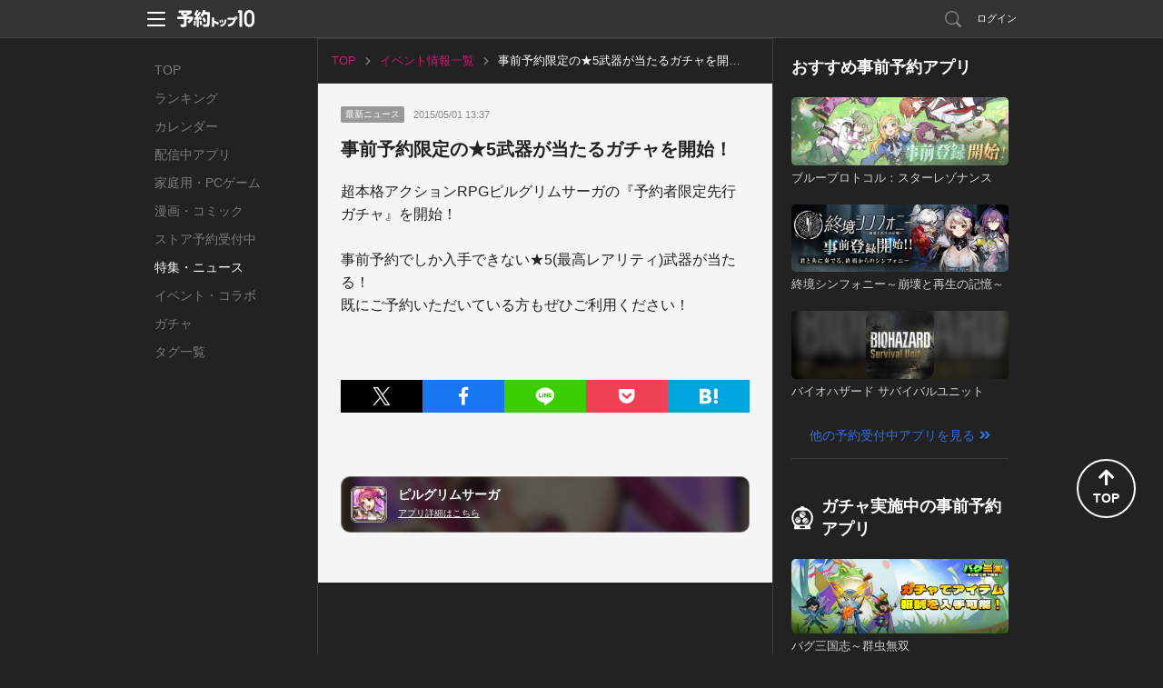

--- FILE ---
content_type: text/html; charset=utf-8
request_url: https://yoyaku-top10.jp/articles/news/NDIyNw
body_size: 23994
content:
<!DOCTYPE html>
<html lang="ja" dir="ltr">
<head>
  
  <!-- Google Tag Manager -->
  <script>(function(w,d,s,l,i){w[l]=w[l]||[];w[l].push({'gtm.start':
  new Date().getTime(),event:'gtm.js'});var f=d.getElementsByTagName(s)[0],
  j=d.createElement(s),dl=l!='dataLayer'?'&l='+l:'';j.async=true;j.src=
  'https://www.googletagmanager.com/gtm.js?id='+i+dl;f.parentNode.insertBefore(j,f);
  })(window,document,'script','dataLayer','GTM-NC7R32P');</script>
  <!-- End Google Tag Manager -->

  <!-- Google tag (gtag.js) -->
  <script async src="https://www.googletagmanager.com/gtag/js?id=G-G1L8HTXTL7"></script>
  <script>
    window.dataLayer = window.dataLayer || [];
    function gtag(){dataLayer.push(arguments);}
    gtag('js', new Date());

    var gtagTrackingId = 'G-G1L8HTXTL7';
      gtag('config', gtagTrackingId);
  </script>


<meta name="facebook-domain-verification" content="cu2xvds1hczixnn0eplzkr9we9undp" />

  <meta charset="utf-8">
  <meta http-equiv="X-UA-Compatible" content="IE=edge,chrome=1" />
  <meta name="keywords" content="予約トップ10,新作アプリ,事前登録,事前予約,予約特典,iPhone,Android">
  <meta name="description" content="ピルグリムサーガの情報です。アプリの開発者が直接公開している「生」の情報から、編集部のまとめたおすすめ情報まで。気になるアプリを見つけたら、登録してリリース情報や特典を受け取ろう。アプリ事前登録なら予約トップ10にお任せ！" />
  <meta property="fb:app_id" content="412587525465192">
  <meta property="og:type" content="article">
  <meta property="og:title" content="ピルグリムサーガ | 事前予約限定の★5武器が当たるガチャを開始！ | 予約トップ10">
  <meta property="og:url" content="https://yoyaku-top10.jp/articles/news/NDIyNw">
  <meta property="og:image" content="https://image.yoyaku-top10.jp/uploads/application/icon/1157/2/icon.jpg">
  <meta property="og:description" content="ピルグリムサーガの情報です。アプリの開発者が直接公開している「生」の情報から、編集部のまとめたおすすめ情報まで。気になるアプリを見つけたら、登録してリリース情報や特典を受け取ろう。アプリ事前登録なら予約トップ10にお任せ！">
  <meta property="og:site_name" content="予約トップ10">

  <meta name="twitter:card" content="summary">
  <meta name="twitter:site" content="@yoyakutop10">
  <meta name="twitter:url" content="https://yoyaku-top10.jp/articles/news/NDIyNw">
  <meta name="twitter:title" content="ピルグリムサーガ | 事前予約限定の★5武器が当たるガチャを開始！ | 予約トップ10">
  <meta name="twitter:description" content="ピルグリムサーガの情報です。アプリの開発者が直接公開している「生」の情報から、編集部のまとめたおすすめ情報まで。気になるアプリを見つけたら、登録してリリース情報や特典を受け取ろう。アプリ事前登録なら予約トップ10にお任せ！">
  <meta name="twitter:image" content="https://image.yoyaku-top10.jp/uploads/application/icon/1157/2/icon.jpg">

  <title>ピルグリムサーガ | 事前予約限定の★5武器が当たるガチャを開始！ | 予約トップ10</title>
  <link href="/favicon.ico" type="image/vnd.microsoft.icon" rel="shortcut icon" />
  <link href="/favicon.ico" type="image/vnd.microsoft.icon" rel="icon" />

  <link href="/assets/web/pc-6aa90c2f79dbac6aaf172cc3173b0335.css" media="screen" rel="stylesheet" type="text/css" />
  <link href="/assets/web/articles/news/detail-c4d820700a35950b4d58ccd4032cee07.css" media="screen" rel="stylesheet" type="text/css" />
  <script src="/assets/web/common-f8a5d207b0caff617249637550515483.js" type="text/javascript"></script>
  <script src="//ajax.googleapis.com/ajax/libs/jquery/1.9.1/jquery.min.js"></script>
  <script src="/assets/lib/ga_client_id_checker-47f7db9ee7134e55b8bc4804a771e045.js" type="text/javascript"></script>

  <link rel="apple-touch-icon" href="/apple-touch-icon.png">
<link rel="apple-touch-icon" sizes="120x120" href="/apple-touch-icon-120x120.png">
<link rel="apple-touch-icon" sizes="152x152" href="/apple-touch-icon-152x152.png">

  <script>
//<![CDATA[
window.gon={};gon.encode_event_id="NDIyNw";
//]]>
</script>
  <script type="text/javascript">
!function(){"use strict";!function(e,t){var n=e.amplitude||{_q:[],_iq:{}};if(n.invoked)e.console&&console.error&&console.error("Amplitude snippet has been loaded.");else{var r=function(e,t){e.prototype[t]=function(){return this._q.push({name:t,args:Array.prototype.slice.call(arguments,0)}),this}},s=function(e,t,n){return function(r){e._q.push({name:t,args:Array.prototype.slice.call(n,0),resolve:r})}},o=function(e,t,n){e[t]=function(){if(n)return{promise:new Promise(s(e,t,Array.prototype.slice.call(arguments)))}}},i=function(e){for(var t=0;t<m.length;t++)o(e,m[t],!1);for(var n=0;n<g.length;n++)o(e,g[n],!0)};n.invoked=!0;var u=t.createElement("script");u.type="text/javascript",u.integrity="sha384-x0ik2D45ZDEEEpYpEuDpmj05fY91P7EOZkgdKmq4dKL/ZAVcufJ+nULFtGn0HIZE",u.crossOrigin="anonymous",u.async=!0,u.src="https://cdn.amplitude.com/libs/analytics-browser-2.0.0-min.js.gz",u.onload=function(){e.amplitude.runQueuedFunctions||console.log("[Amplitude] Error: could not load SDK")};var a=t.getElementsByTagName("script")[0];a.parentNode.insertBefore(u,a);for(var c=function(){return this._q=[],this},p=["add","append","clearAll","prepend","set","setOnce","unset","preInsert","postInsert","remove","getUserProperties"],l=0;l<p.length;l++)r(c,p[l]);n.Identify=c;for(var d=function(){return this._q=[],this},f=["getEventProperties","setProductId","setQuantity","setPrice","setRevenue","setRevenueType","setEventProperties"],v=0;v<f.length;v++)r(d,f[v]);n.Revenue=d;var m=["getDeviceId","setDeviceId","getSessionId","setSessionId","getUserId","setUserId","setOptOut","setTransport","reset","extendSession"],g=["init","add","remove","track","logEvent","identify","groupIdentify","setGroup","revenue","flush"];i(n),n.createInstance=function(e){return n._iq[e]={_q:[]},i(n._iq[e]),n._iq[e]},e.amplitude=n}}(window,document)}();
</script>

<script>
    amplitude.init("f998ea79433ef244c5b6efebbd196ad7", {
      userId: '',
      minIdLength: 1,
      deviceId: "d4f3c3c3e6f70ff38bbb3723ba2e10ed0faaab70",
    });
</script>

</head>
<body>
    <!-- Google Tag Manager (noscript) -->
  <noscript><iframe src="https://www.googletagmanager.com/ns.html?id=GTM-NC7R32P"
  height="0" width="0" style="display:none;visibility:hidden"></iframe></noscript>
  <!-- End Google Tag Manager (noscript) -->


  <!-- ヘッダー -->
  <header id="header" class="l-header" data-scroll-header>
  <div class="p-header_box">
    <div class="p-header_area">
      <div class="p-header_group p-flex_box">
        <div class="p-header_unit">
          <div class="p-header_menu_open_btn" @click="openMenu" :style="menuOpenBtnStyle">
            <p class="p-menu_open_btn_icon"><img src="/assets/web/share/header/header_menu.svg" alt="メニューを開く"></p>
          </div>
          <a href="/" class="p-flex_center">
            <p class="p-header_logo"><img src="/assets/web/share/logo_w.svg" alt="予約トップ10"></p>
          </a>
        </div>
          <div class="p-header_unit p-header_right_column">
              <a href="/search/apps" class="p-search_link ">
                <p class="p-link_icon"><img src="/assets/web/share/header/icon_search.svg" alt="検索"></p>
              </a>
                <a href="#regist" class="modal p-login_btn">ログイン</a>
          </div>
      </div>

      <!-- ヘッダーメニュー -->
      <div v-show="isShownMenu" class="p-header_menu_box" v-cloak>
        <div class="p-header_menu_close_btn" @click="closeMenu">
          <p class="p-menu_close_btn_icon"><img src="/assets/web/share/header/icon_menu_close_btn.svg" alt="メニューを閉じる"></p>
        </div>
        <nav class="p-header_menu_nav_box">
          <ul class="p-header_menu_nav">
            <li><a class="p-header_menu_nav_item" href="/sp/o/2025">お知らせ</a></li>
            <li><a class="p-header_menu_nav_item" href="/help">よくある質問</a></li>
            <li><a class="p-header_menu_nav_item" :href="PRODUCT_INQUIRY_URL">お問い合わせ</a></li>
          </ul>
        </nav>
      </div>
    </div>
  </div>
</header>


  <main class="l-main news_detail_pc_page">
    <nav class="p-global_nav_box">
  <ul class="p-global_nav">
    <li class="">
      <a class="p-global_nav_link" href="/">TOP</a>
    </li>
    <li class="">
      <a class="p-global_nav_link" href="/ranking/total">ランキング</a>
    </li>
    <li class="">
      <a class="p-global_nav_link" href="/calendar/unreleased">カレンダー</a>
    </li>
    <li class="">
      <a class="p-global_nav_link" href="/released_applications">配信中アプリ</a>
    </li>
    <li class="">
      <a class="p-global_nav_link" href="/products/game/ranking/total">家庭用・PCゲーム</a>
    </li>
    <li class="">
      <a class="p-global_nav_link" href="/products/comic/calendar/unreleased">漫画・コミック</a>
    </li>
    <li class="">
      <a class="p-global_nav_link" href="/store_reservations">ストア予約受付中</a>
    </li>
    <li class="is-current">
      <a class="p-global_nav_link" href="/articles">特集・ニュース</a>
    </li>
    <li class="">
      <a class="p-global_nav_link" href="/released_applications/news">イベント・コラボ</a>
    </li>
    <li class="">
      <a class="p-global_nav_link" href="/gachas">ガチャ</a>
    </li>
    <li class="">
      <a class="p-global_nav_link" href="/tags">タグ一覧</a>
    </li>
  </ul>
  <span class="p-global_nav_current_bar"></span>
</nav>


    <div class="l-main_content_area">
      <!-- パンくずリスト -->
      <breadcrumb v-if="breadcrumbs.hasContents()" :contents="breadcrumbs.getContents()" class="is-pc" key="content" v-cloak></breadcrumb>
      <div v-else-if="breadcrumbs.isLoading" class="p-loading_content_box" key="loading">
        <ul class="p-breadcrumbs is-pc">
  <li></li>
</ul>

      </div>

      <!-- バナー -->
      <transition name="fade" mode="out-in">
        <div v-if="banner.hasContent()" class="content_box" key="content" v-cloak>
          <banner-box :content="banner.getContent()" class="content_group content_unit"></banner-box>
        </div>
        <div v-else-if="banner.isLoading" class="p-loading_content_box content_box" key="loading">
          <div class="content_group content_unit p-banner_box">
  <div class="p-banner_group">
    <p class="p-banner_pr p-loading_dummy_overwrite_bg"></p>
    <div class="p-banner_loading p-loading_dummy_img"></div>
  </div>
</div>

        </div>
      </transition>

      <transition name="fade" mode="out-in">
        <div v-if="news.hasContent()" class="content_box" key="content" v-cloak>
          <news-detail :content="news.getContent()"></news-detail>

          <div class="content_group content_unit">
            <sns-share-list :url="news.getContent().event.detail_url" :title="news.getContent().event.name" content-id-name="app_id" :content-id="news.getContent().application.encoded_id"></sns-share-list>
          </div>

          <div class="content_group content_unit">
            <application-detail-link-box class="is-small" :application="news.getContent().application" :developer="news.getContent().developer"></application-detail-link-box>
          </div>
        </div>
        <div v-else-if="news.isLoading" class="content_box p-loading_content_box" key="loading">
          <div class="news_detail content_group content_unit">
  <div class="event_label_box">
    <p class="event_kind_tag p-loading_dummy_overwrite_bg"><span class="p-loading_dummy_100"></span></p>
    <p class="event_text"><span class="p-loading_dummy_40"></span></p>
  </div>
  <div class="event_detail_box">
    <div class="event_name_box">
      <h1 class="event_name"><span class="p-loading_dummy_100"></span></h1>
    </div>
    <div class="event_detail_area">
      <div class="event_movie_box">
        <p class="event_movie"><span class="p-loading_dummy_img"></span></p>
      </div>
      <p class="event_description p-loading_dummy_description"><span class="p-loading_dummy_80"></span><span class="p-loading_dummy_40"></span><span class="p-loading_dummy_60"></span></p>
    </div>
  </div>
</div>

        </div>
      </transition>
    </div>

    <div class="l-sub_content_area">
      <label class="sub_content_label">その他のおすすめコンテンツ</label>
      <transition name="fade" mode="out-in">
        <div v-if="unreservedApplicationList.hasContents()" class="content_box" v-cloak>
          <sub-unreserved-application-list :content="unreservedApplicationList.getContent()" :contents="unreservedApplicationList.getContents()"></sub-unreserved-application-list>
        </div>
      </transition>
      <transition name="fade" mode="out-in">
        <div v-if="unreservedGachaList.hasContents()" class="content_box" v-cloak>
          <sub-unreserved-gacha-list :content="unreservedGachaList.getContent()" :contents="unreservedGachaList.getContents()"></sub-unreserved-gacha-list>
        </div>
      </transition>
      <transition name="fade" mode="out-in">
        <div v-if="popularNewApplicationList.hasContents()" class="content_box" v-cloak>
          <sub-popular-new-application-list :content="popularNewApplicationList.getContent()" :contents="popularNewApplicationList.getContents()"></sub-popular-new-application-list>
        </div>
      </transition>
      <transition name="fade" mode="out-in">
        <div v-if="blogList.hasContents()" class="content_box" v-cloak>
          <sub-blog-list :content="blogList.getContent()" :contents="blogList.getContents()"></sub-blog-list>
        </div>
      </transition>

      <sub-official-twitter-box></sub-official-twitter-box>
<sub-service-guide-list></sub-service-guide-list>

    </div>
  </main>

  <!-- フッター -->
  <footer id="footer" class="l-footer">
  <div class="p-footer_box">
    <div class="p-footer_group">
      <ul class="p-footer_unit p-footer_link">
        <li><a href="/user">サービス概要</a></li>
        <li><a href="/tos">利用規約</a></li>
        <li><a href="/privacy_policy">プライバシーポリシー</a></li>
        <li><a href="/privacy_policy_detail">プライバシーポリシー詳細</a></li>
        <li><a href="/support">開発者様向け</a></li>
        <li><a href="/user/inquiry">お問い合わせ</a></li>
      </ul>
      <p class="p-footer_unit p-flex_center">
        <a href="/" class="p-footer_logo">
          <img src="/assets/web/share/logo_g.svg" alt="予約トップ10">
        </a>
      </p>
      <small class="p-footer_unit p-footer_copyright">Copyright(c)Yoyaku Top Ten Inc. Rights Reserved.
</small>
    </div>
    <div class="p-page_top_btn" @click="goPageTop">
      <p class="p-page_top_btn_icon">
        <i class="fas fa-arrow-up"></i>
        <span>TOP</span>
      </p>
    </div>
  </div>
</footer>

  <script src="https://www.google.com/recaptcha/api.js?onload=onloadCallback&render=explicit"></script>

  <div id="modal">
      <div id="regist">
  <div class="modal_window2">
    <h2 class="title_line_dot"><img src="/assets/web/pc/title_regist.png" width="327" height="30" alt="新規会員登録・ログイン" /></h2>
    <div class="clearfix">
      <section class="sns_account">
        <h3><img src="/assets/web/pc/stitle_snsaccount.png" width="145" height="17" alt="SNSアカウント" /></h3>
        <p class="modal_sns_step"><img src="/assets/web/pc/sns_regist_step.png" width="320" height="40" alt="step" /></p>
        <ul class="btn_sns_acc">
          <li><a href="/pc/user/auth/facebook?state=_" class="btn_account_fb" rel="nofollow">facebookでログイン</a></li>
          <li><a href="/pc/user/auth/twitter?state=_" class="btn_account_tw" rel="nofollow">Xでログイン</a></li>
        </ul>
        <ul class="modal_note">
          <li>※ログインのみでソーシャルネットワーク上に投稿されることはございませんので、ご安心ください。</li>
          <li>※ログインして次に進むと、<a href="/tos">利用規約</a>・<a href="/privacy_policy">プライバシーポリシー</a>・<a href="/privacy_policy_detail">プライバシーポリシー詳細</a>に同意したものとみなされますので、必ずログイン前に利用規約等をご確認ください。</li>
        </ul>
      </section>
      <section class="yoyaku_account">
        <h3><img src="/assets/web/pc/stitle_yoyakuaccount.png" width="216" height="18" alt="予約トップ10アカウント" /></h3>
        <form id="user_auth_regist">
          <input id="authenticity_token" name="authenticity_token" type="hidden" value="+1wbNANmo2L3OlfN3y2K3M3WFVcBL0fI6KJ21b1dF2g=" />
          <input id="os" name="os" type="hidden" />
          <dl class="yaccount">
            <dt>メールアドレス（リリース通知先になります）</dt>
            <dd><input autofocus="autofocus" class="form_sty1" id="email" name="email" title="例）abcde@example.com" type="text" value="" /></dd>
            <dt>パスワード</dt>
            <dd><input class="form_sty1" id="password" name="password" title="6文字以上12文字以内（半角英数字）" type="password" value="" /></dd>
          </dl>
          <ul class="btn_yoyaku">
            <li><input value="新規登録" type="submit" class="btn_regist" onClick="amplitudeService.sendAccountCreateEvent()"></li>
            <li><input value="ログイン" type="submit" class="btn_login" onClick="amplitudeService.sendLogInEvent()"></li>
          </ul>
        </form>
        <p class="pass_fgt"><a class="modal-move" href="#pass_forget">パスワードを忘れた場合</a></p>
        <p class="modal_note">新規登録して次に進むと、<a href="/tos">利用規約</a>・<a href="/privacy_policy">プライバシーポリシー</a>・<a href="/privacy_policy_detail">プライバシーポリシー詳細</a>に同意したものとみなされますので、必ず新規会員登録前に利用規約等をご確認ください。</p>
      </section>
    </div>
    <p><a class="modal-close btn_modal_close1" href="#">閉じる</a></p>
  </div>
</div>

      <div id="pass_forget">
  <div class="modal_window3">
    <section>
      <h2 class="title_line_dot"><img src="/assets/web/pc/title_pass_forget.png" width="242" height="29" alt="パスワード再設定" /></h2>
      <p class="modal_stitle">
        パスワードを再設定します。<br />
        メールアドレスを入力して下さい。
      </p>
      <form id="password">
        <input id="authenticity_token" name="authenticity_token" type="hidden" value="+1wbNANmo2L3OlfN3y2K3M3WFVcBL0fI6KJ21b1dF2g=" />
        <input id="app_id" name="app_id" type="hidden" />
        <p>
          <input class="form_sty2" id="uid" name="uid" title="例）abcde@example.com" type="text" value="" />
        </p>
        <ul class="modal_btn_area">
          <li>
            <a class="modal_btn_nine_letters btn_blue btn_mail_reset" href="#pass_forget_comp">パスワードを再設定</a>
          </li>
        </ul>
      </form>
    </section>
    <p class="mwindow_back"><a class="modal-move" href="#regist">戻る</a></p>
    <p><a class="modal-close btn_modal_close1" href="#">閉じる</a></p>
  </div>
</div>

      <div id="pass_forget_comp">
  <div class="modal_window3">
    <section>
      <p class="modal_stitle3">
        ご入力頂いたメールアドレスに<br />
        パスワード再発行手続きのメールをお送り致しました。
      </p>
      <ul class="modal_btn_area">
        <li>
          <a href="#" class="modal_btn_three_letters modal-close btn_gray">閉じる</a>
        </li>
      </ul>
    </section>
    <p><a class="modal-close btn_modal_close1" href="#">閉じる</a></p>
  </div>
</div>

    <!-- メールアドレスの確認 -->
<div id="sended_guest_email_verification_token_email" class="p-modal_wrap">
  <div class="p-modal_content">
    <header class="p-modal_header">
      <p class="p-modal_title">メールアドレスの確認</p>
      <div class="modal-close p-modal_close_btn">
        <p class="p-modal_close_btn_icon"><img src="/assets/web/pc/modal/btn_modal_close.svg" alt="閉じる"></p>
      </div>
    </header>
    <div class="p-modal_body">
      <div class="p-modal_box">
        <div class="p-modal_group">
          <p class="p-modal_text">下記メールアドレスに確認メールが送信されました。<br>メール本文内のURLをクリックし、登録を完了してください。</p>
        </div>
        <div class="p-modal_group">
          <p class="p-modal_text_emphasis js-sended_email"></p>
        </div>
        <div class="p-modal_group p-btn_box">
          <a class="modal-close p-btn p-btn_secondary p-btn_s">閉じる</a>
        </div>
      </div>
    </div>
  </div>
</div><!--/#sended_guest_email_verification_token_email-->
<!-- メールアドレスの確認 -->

  </div>

  <script type="text/javascript">
//<![CDATA[

  var paths = {
    device_email: '/pc/user/email',
    sign_in:      '/pc/user/sign_in',
    sign_up:      '/pc/user/sign_up',
    password:     '/pc/user/password',
    next_set:     '',
    gacha:        '',
    email_resv:         '',
    email_resv_confirm: '',
  };
  var dialog = false;

//]]>
</script>
  <script src="/assets/web/pc-c675416b2fcfb213a99ea2281274e3ff.js" type="text/javascript"></script>
  <script src="/assets/web/articles/news/detail-ca0e7160093a5dffadc4a3519598e652.js" type="text/javascript"></script>

  <div id="fb-root"></div>
<script>(function(d, s, id) {
  var js, fjs = d.getElementsByTagName(s)[0];
  if (d.getElementById(id)) return;
  js = d.createElement(s); js.id = id;
  js.src = "//connect.facebook.net/ja_JP/sdk.js#xfbml=1&version=v19.0&appId=412587525465192";
  fjs.parentNode.insertBefore(js, fjs);
}(document, 'script', 'facebook-jssdk'));</script>

  <script>!function(d,s,id){var js,fjs=d.getElementsByTagName(s)[0];if(!d.getElementById(id)){js=d.createElement(s);js.id=id;js.src="//platform.twitter.com/widgets.js";fjs.parentNode.insertBefore(js,fjs);}}(document,"script","twitter-wjs");</script>

  
<script src="https://www.gstatic.com/firebasejs/8.10.1/firebase-app.js"></script>
<script src="https://www.gstatic.com/firebasejs/8.10.1/firebase-messaging.js"></script>
<script src="https://www.gstatic.com/firebasejs/8.10.1/firebase-analytics.js"></script>

<script>
  // Initialize Firebase
  var config = {
    apiKey: 'AIzaSyA2Wwnmnu8XUTXN-IVTtvDYxol2TD-Dofo',
    authDomain: 'yoyaku-topten.firebaseapp.com',
    databaseURL: 'https://yoyaku-topten.firebaseio.com',
    projectId: 'yoyaku-topten',
    storageBucket: 'yoyaku-topten.appspot.com',
    messagingSenderId: '145424515116',
    appId: '1:145424515116:web:2f2badda7039c3616e1189',
    measurementId: 'G-D8N3RYTRX4'
  };
  firebase.initializeApp(config);
</script>

  <script src="/serviceworker-companion.js?rd=202301020"></script>

<div id="pwa_navigation_bar" class="p-pwa_navigation_bar_box" v-if="isShown" v-cloak>
  <div class="p-pwa_navigation_bar_area">
    <div class="p-pwa_navigation_bar_group">
      <a class="p-pwa_navigation_bar_btn" @click="goBack">
        <i class="fas fa-chevron-left"></i>
      </a>
    </div>
    <div class="p-pwa_navigation_bar_group">
      <a class="p-pwa_navigation_bar_btn" @click="goForward" :disabled="true">
        <i class="fas fa-chevron-right"></i>
      </a>
    </div>
    <div class="p-pwa_navigation_bar_group">
      <a class="p-pwa_navigation_bar_btn" @click="reloadPage">
        <i class="fas fa-redo"></i>
      </a>
    </div>
    <div class="p-pwa_navigation_bar_group">
      <a class="p-pwa_navigation_bar_btn" @click="copyUrl">
        <i class="fas fa-link"></i>
      </a>
    </div>
  </div>
</div>


</body>
</html>


--- FILE ---
content_type: text/css
request_url: https://yoyaku-top10.jp/assets/web/articles/news/detail-c4d820700a35950b4d58ccd4032cee07.css
body_size: 26687
content:
@charset "UTF-8";@import url("https://fonts.googleapis.com/css?family=M+PLUS+1p:400,800|Pragati+Narrow:400,700&display=swap");.pswp{display:none;position:absolute;width:100%;height:100%;left:0;top:0;overflow:hidden;-ms-touch-action:none;touch-action:none;z-index:1500;-webkit-text-size-adjust:100%;-webkit-backface-visibility:hidden;outline:none}.pswp *{-webkit-box-sizing:border-box;box-sizing:border-box}.pswp img{max-width:none}.pswp--animate_opacity{opacity:0.001;will-change:opacity;-webkit-transition:opacity 333ms cubic-bezier(0.4, 0, 0.22, 1);transition:opacity 333ms cubic-bezier(0.4, 0, 0.22, 1)}.pswp--open{display:block}.pswp--zoom-allowed .pswp__img{cursor:-webkit-zoom-in;cursor:-moz-zoom-in;cursor:zoom-in}.pswp--zoomed-in .pswp__img{cursor:-webkit-grab;cursor:-moz-grab;cursor:grab}.pswp--dragging .pswp__img{cursor:-webkit-grabbing;cursor:-moz-grabbing;cursor:grabbing}.pswp__bg{position:absolute;left:0;top:0;width:100%;height:100%;background:#000;opacity:0;-webkit-transform:translateZ(0);transform:translateZ(0);-webkit-backface-visibility:hidden;will-change:opacity}.pswp__scroll-wrap{position:absolute;left:0;top:0;width:100%;height:100%;overflow:hidden}.pswp__container,.pswp__zoom-wrap{-ms-touch-action:none;touch-action:none;position:absolute;left:0;right:0;top:0;bottom:0}.pswp__container,.pswp__img{-webkit-user-select:none;-moz-user-select:none;-ms-user-select:none;user-select:none;-webkit-tap-highlight-color:transparent;-webkit-touch-callout:none}.pswp__zoom-wrap{position:absolute;width:100%;-webkit-transform-origin:left top;-ms-transform-origin:left top;transform-origin:left top;-webkit-transition:-webkit-transform 333ms cubic-bezier(0.4, 0, 0.22, 1);transition:transform 333ms cubic-bezier(0.4, 0, 0.22, 1)}.pswp__bg{will-change:opacity;-webkit-transition:opacity 333ms cubic-bezier(0.4, 0, 0.22, 1);transition:opacity 333ms cubic-bezier(0.4, 0, 0.22, 1)}.pswp--animated-in .pswp__bg,.pswp--animated-in .pswp__zoom-wrap{-webkit-transition:none;transition:none}.pswp__container,.pswp__zoom-wrap{-webkit-backface-visibility:hidden}.pswp__item{position:absolute;left:0;right:0;top:0;bottom:0;overflow:hidden}.pswp__img{position:absolute;width:auto;height:auto;top:0;left:0}.pswp__img--placeholder{-webkit-backface-visibility:hidden}.pswp__img--placeholder--blank{background:#222}.pswp--ie .pswp__img{width:100% !important;height:auto !important;left:0;top:0}.pswp__error-msg{position:absolute;left:0;top:50%;width:100%;text-align:center;font-size:14px;line-height:16px;margin-top:-8px;color:#CCC}.pswp__error-msg a{color:#CCC;text-decoration:underline}.pswp__button{width:44px;height:44px;position:relative;background:none;cursor:pointer;overflow:visible;-webkit-appearance:none;display:block;border:0;padding:0;margin:0;float:right;opacity:0.75;-webkit-transition:opacity 0.2s;transition:opacity 0.2s;-webkit-box-shadow:none;box-shadow:none}.pswp__button:focus,.pswp__button:hover{opacity:1}.pswp__button:active{outline:none;opacity:0.9}.pswp__button::-moz-focus-inner{padding:0;border:0}.pswp__ui--over-close .pswp__button--close{opacity:1}.pswp__button,.pswp__button--arrow--left:before,.pswp__button--arrow--right:before{background:url(/assets/photoswipe/default-skin/default-skin-277f4176e2ff4982f7fe81d65758ec3b.png) 0 0 no-repeat;background-size:264px 88px;width:44px;height:44px}@media (-webkit-min-device-pixel-ratio: 1.1), (-webkit-min-device-pixel-ratio: 1.09375), (min-resolution: 105dpi), (min-resolution: 1.1dppx){.pswp--svg .pswp__button,.pswp--svg .pswp__button--arrow--left:before,.pswp--svg .pswp__button--arrow--right:before{background-image:url(/assets/photoswipe/default-skin/default-skin-1fa85b39b9d2d3a5388bc67ac4e3db96.svg)}.pswp--svg .pswp__button--arrow--left,.pswp--svg .pswp__button--arrow--right{background:none}}.pswp__button--close{background-position:0 -44px}.pswp__button--share{background-position:-44px -44px}.pswp__button--fs{display:none}.pswp--supports-fs .pswp__button--fs{display:block}.pswp--fs .pswp__button--fs{background-position:-44px 0}.pswp__button--zoom{display:none;background-position:-88px 0}.pswp--zoom-allowed .pswp__button--zoom{display:block}.pswp--zoomed-in .pswp__button--zoom{background-position:-132px 0}.pswp--touch .pswp__button--arrow--left,.pswp--touch .pswp__button--arrow--right{visibility:hidden}.pswp__button--arrow--left,.pswp__button--arrow--right{background:none;top:50%;margin-top:-50px;width:70px;height:100px;position:absolute}.pswp__button--arrow--left{left:0}.pswp__button--arrow--right{right:0}.pswp__button--arrow--left:before,.pswp__button--arrow--right:before{content:'';top:35px;background-color:rgba(0,0,0,0.3);height:30px;width:32px;position:absolute}.pswp__button--arrow--left:before{left:6px;background-position:-138px -44px}.pswp__button--arrow--right:before{right:6px;background-position:-94px -44px}.pswp__counter,.pswp__share-modal{-webkit-user-select:none;-moz-user-select:none;-ms-user-select:none;user-select:none}.pswp__share-modal{display:block;background:rgba(0,0,0,0.5);width:100%;height:100%;top:0;left:0;padding:10px;position:absolute;z-index:1600;opacity:0;-webkit-transition:opacity 0.25s ease-out;transition:opacity 0.25s ease-out;-webkit-backface-visibility:hidden;will-change:opacity}.pswp__share-modal--hidden{display:none}.pswp__share-tooltip{z-index:1620;position:absolute;background:#FFF;top:56px;border-radius:2px;display:block;width:auto;right:44px;-webkit-box-shadow:0 2px 5px rgba(0,0,0,0.25);box-shadow:0 2px 5px rgba(0,0,0,0.25);-webkit-transform:translateY(6px);-ms-transform:translateY(6px);transform:translateY(6px);-webkit-transition:-webkit-transform 0.25s;transition:transform 0.25s;-webkit-backface-visibility:hidden;will-change:transform}.pswp__share-tooltip a{display:block;padding:8px 12px;color:#000;text-decoration:none;font-size:14px;line-height:18px}.pswp__share-tooltip a:hover{text-decoration:none;color:#000}.pswp__share-tooltip a:first-child{border-radius:2px 2px 0 0}.pswp__share-tooltip a:last-child{border-radius:0 0 2px 2px}.pswp__share-modal--fade-in{opacity:1}.pswp__share-modal--fade-in .pswp__share-tooltip{-webkit-transform:translateY(0);-ms-transform:translateY(0);transform:translateY(0)}.pswp--touch .pswp__share-tooltip a{padding:16px 12px}a.pswp__share--facebook:before{content:'';display:block;width:0;height:0;position:absolute;top:-12px;right:15px;border:6px solid transparent;border-bottom-color:#FFF;-webkit-pointer-events:none;-moz-pointer-events:none;pointer-events:none}a.pswp__share--facebook:hover{background:#3E5C9A;color:#FFF}a.pswp__share--facebook:hover:before{border-bottom-color:#3E5C9A}a.pswp__share--twitter:hover{background:#55ACEE;color:#FFF}a.pswp__share--pinterest:hover{background:#CCC;color:#CE272D}a.pswp__share--download:hover{background:#DDD}.pswp__counter{position:absolute;left:0;top:0;height:44px;font-size:13px;line-height:44px;color:#FFF;opacity:0.75;padding:0 10px}.pswp__caption{position:absolute;left:0;bottom:0;width:100%;min-height:44px}.pswp__caption small{font-size:11px;color:#BBB}.pswp__caption__center{text-align:left;max-width:420px;margin:0 auto;font-size:13px;padding:10px;line-height:20px;color:#CCC}.pswp__caption--empty{display:none}.pswp__caption--fake{visibility:hidden}.pswp__preloader{width:44px;height:44px;position:absolute;top:0;left:50%;margin-left:-22px;opacity:0;-webkit-transition:opacity 0.25s ease-out;transition:opacity 0.25s ease-out;will-change:opacity;direction:ltr}.pswp__preloader__icn{width:20px;height:20px;margin:12px}.pswp__preloader--active{opacity:1}.pswp__preloader--active .pswp__preloader__icn{background:url(/assets/photoswipe/default-skin/preloader-8068fcf1ee71e687fa7cf899bcaf4dfe.gif) 0 0 no-repeat}.pswp--css_animation .pswp__preloader--active{opacity:1}.pswp--css_animation .pswp__preloader--active .pswp__preloader__icn{-webkit-animation:clockwise 500ms linear infinite;animation:clockwise 500ms linear infinite}.pswp--css_animation .pswp__preloader--active .pswp__preloader__donut{-webkit-animation:donut-rotate 1000ms cubic-bezier(0.4, 0, 0.22, 1) infinite;animation:donut-rotate 1000ms cubic-bezier(0.4, 0, 0.22, 1) infinite}.pswp--css_animation .pswp__preloader__icn{background:none;opacity:0.75;width:14px;height:14px;position:absolute;left:15px;top:15px;margin:0}.pswp--css_animation .pswp__preloader__cut{position:relative;width:7px;height:14px;overflow:hidden}.pswp--css_animation .pswp__preloader__donut{-webkit-box-sizing:border-box;box-sizing:border-box;width:14px;height:14px;border:2px solid #FFF;border-radius:50%;border-left-color:transparent;border-bottom-color:transparent;position:absolute;top:0;left:0;background:none;margin:0}@media screen and (max-width: 1024px){.pswp__preloader{position:relative;left:auto;top:auto;margin:0;float:right}}@-webkit-keyframes clockwise{0%{-webkit-transform:rotate(0deg);transform:rotate(0deg)}100%{-webkit-transform:rotate(360deg);transform:rotate(360deg)}}@keyframes clockwise{0%{-webkit-transform:rotate(0deg);transform:rotate(0deg)}100%{-webkit-transform:rotate(360deg);transform:rotate(360deg)}}@-webkit-keyframes donut-rotate{0%{-webkit-transform:rotate(0);transform:rotate(0)}50%{-webkit-transform:rotate(-140deg);transform:rotate(-140deg)}100%{-webkit-transform:rotate(0);transform:rotate(0)}}@keyframes donut-rotate{0%{-webkit-transform:rotate(0);transform:rotate(0)}50%{-webkit-transform:rotate(-140deg);transform:rotate(-140deg)}100%{-webkit-transform:rotate(0);transform:rotate(0)}}.pswp__ui{-webkit-font-smoothing:auto;visibility:visible;opacity:1;z-index:1550}.pswp__top-bar{position:absolute;left:0;top:0;height:44px;width:100%}.pswp__caption,.pswp__top-bar,.pswp--has_mouse .pswp__button--arrow--left,.pswp--has_mouse .pswp__button--arrow--right{-webkit-backface-visibility:hidden;will-change:opacity;-webkit-transition:opacity 333ms cubic-bezier(0.4, 0, 0.22, 1);transition:opacity 333ms cubic-bezier(0.4, 0, 0.22, 1)}.pswp--has_mouse .pswp__button--arrow--left,.pswp--has_mouse .pswp__button--arrow--right{visibility:visible}.pswp__top-bar,.pswp__caption{background-color:rgba(0,0,0,0.5)}.pswp__ui--fit .pswp__top-bar,.pswp__ui--fit .pswp__caption{background-color:rgba(0,0,0,0.3)}.pswp__ui--idle .pswp__top-bar{opacity:0}.pswp__ui--idle .pswp__button--arrow--left,.pswp__ui--idle .pswp__button--arrow--right{opacity:0}.pswp__ui--hidden .pswp__top-bar,.pswp__ui--hidden .pswp__caption,.pswp__ui--hidden .pswp__button--arrow--left,.pswp__ui--hidden .pswp__button--arrow--right{opacity:0.001}.pswp__ui--one-slide .pswp__button--arrow--left,.pswp__ui--one-slide .pswp__button--arrow--right,.pswp__ui--one-slide .pswp__counter{display:none}.pswp__element--disabled{display:none !important}.pswp--minimal--dark .pswp__top-bar{background:none}.js-open_image_modal{position:relative}.click_overlay{width:100%;height:100%;position:absolute;top:0;left:0;right:0;bottom:0;z-index:1;cursor:pointer}.ps_movie_wrapper{text-align:center;width:100%;height:100%}.ps_movie_wrapper:before{content:'';display:inline-block;height:100%;vertical-align:middle}.ps_movie_content{line-height:0;width:100%;max-width:900px;position:relative;display:inline-block;vertical-align:middle;margin:0 auto;text-align:left;z-index:1045}.ps_movie{position:relative;padding-bottom:56.25%;padding-top:25px;height:0;width:100%}.ps_movie>iframe,.ps_movie>video{position:absolute;top:0;left:0;width:100%;height:100%;border:none}.pswp__zoom-wrap img.lazyload,.pswp__zoom-wrap img.lazyloading,.pswp__zoom-wrap img.lazyloaded{width:100%;height:100%;object-fit:contain}.swiper-container{margin:0 auto;position:relative;overflow:hidden;list-style:none;padding:0;z-index:1}.swiper-container-no-flexbox .swiper-slide{float:left}.swiper-container-vertical>.swiper-wrapper{-webkit-box-orient:vertical;-webkit-box-direction:normal;-webkit-flex-direction:column;-ms-flex-direction:column;flex-direction:column}.swiper-wrapper{position:relative;width:100%;height:100%;z-index:1;display:-webkit-box;display:-webkit-flex;display:-ms-flexbox;display:flex;-webkit-transition-property:-webkit-transform;transition-property:-webkit-transform;-o-transition-property:transform;transition-property:transform;transition-property:transform,-webkit-transform;-webkit-box-sizing:content-box;box-sizing:content-box}.swiper-container-android .swiper-slide,.swiper-wrapper{-webkit-transform:translate3d(0, 0, 0);transform:translate3d(0, 0, 0)}.swiper-container-multirow>.swiper-wrapper{-webkit-flex-wrap:wrap;-ms-flex-wrap:wrap;flex-wrap:wrap}.swiper-container-free-mode>.swiper-wrapper{-webkit-transition-timing-function:ease-out;-o-transition-timing-function:ease-out;transition-timing-function:ease-out;margin:0 auto}.swiper-slide{-webkit-flex-shrink:0;-ms-flex-negative:0;flex-shrink:0;width:100%;height:100%;position:relative;-webkit-transition-property:-webkit-transform;transition-property:-webkit-transform;-o-transition-property:transform;transition-property:transform;transition-property:transform,-webkit-transform}.swiper-slide-invisible-blank{visibility:hidden}.swiper-container-autoheight,.swiper-container-autoheight .swiper-slide{height:auto}.swiper-container-autoheight .swiper-wrapper{-webkit-box-align:start;-webkit-align-items:flex-start;-ms-flex-align:start;align-items:flex-start;-webkit-transition-property:height,-webkit-transform;transition-property:height,-webkit-transform;-o-transition-property:transform,height;transition-property:transform,height;transition-property:transform,height,-webkit-transform}.swiper-container-3d{-webkit-perspective:1200px;perspective:1200px}.swiper-container-3d .swiper-cube-shadow,.swiper-container-3d .swiper-slide,.swiper-container-3d .swiper-slide-shadow-bottom,.swiper-container-3d .swiper-slide-shadow-left,.swiper-container-3d .swiper-slide-shadow-right,.swiper-container-3d .swiper-slide-shadow-top,.swiper-container-3d .swiper-wrapper{-webkit-transform-style:preserve-3d;transform-style:preserve-3d}.swiper-container-3d .swiper-slide-shadow-bottom,.swiper-container-3d .swiper-slide-shadow-left,.swiper-container-3d .swiper-slide-shadow-right,.swiper-container-3d .swiper-slide-shadow-top{position:absolute;left:0;top:0;width:100%;height:100%;pointer-events:none;z-index:10}.swiper-container-3d .swiper-slide-shadow-left{background-image:-webkit-gradient(linear, right top, left top, from(rgba(0,0,0,0.5)), to(rgba(0,0,0,0)));background-image:-webkit-linear-gradient(right, rgba(0,0,0,0.5), rgba(0,0,0,0));background-image:-o-linear-gradient(right, rgba(0,0,0,0.5), rgba(0,0,0,0));background-image:linear-gradient(to left, rgba(0,0,0,0.5), rgba(0,0,0,0))}.swiper-container-3d .swiper-slide-shadow-right{background-image:-webkit-gradient(linear, left top, right top, from(rgba(0,0,0,0.5)), to(rgba(0,0,0,0)));background-image:-webkit-linear-gradient(left, rgba(0,0,0,0.5), rgba(0,0,0,0));background-image:-o-linear-gradient(left, rgba(0,0,0,0.5), rgba(0,0,0,0));background-image:linear-gradient(to right, rgba(0,0,0,0.5), rgba(0,0,0,0))}.swiper-container-3d .swiper-slide-shadow-top{background-image:-webkit-gradient(linear, left bottom, left top, from(rgba(0,0,0,0.5)), to(rgba(0,0,0,0)));background-image:-webkit-linear-gradient(bottom, rgba(0,0,0,0.5), rgba(0,0,0,0));background-image:-o-linear-gradient(bottom, rgba(0,0,0,0.5), rgba(0,0,0,0));background-image:linear-gradient(to top, rgba(0,0,0,0.5), rgba(0,0,0,0))}.swiper-container-3d .swiper-slide-shadow-bottom{background-image:-webkit-gradient(linear, left top, left bottom, from(rgba(0,0,0,0.5)), to(rgba(0,0,0,0)));background-image:-webkit-linear-gradient(top, rgba(0,0,0,0.5), rgba(0,0,0,0));background-image:-o-linear-gradient(top, rgba(0,0,0,0.5), rgba(0,0,0,0));background-image:linear-gradient(to bottom, rgba(0,0,0,0.5), rgba(0,0,0,0))}.swiper-container-wp8-horizontal,.swiper-container-wp8-horizontal>.swiper-wrapper{-ms-touch-action:pan-y;touch-action:pan-y}.swiper-container-wp8-vertical,.swiper-container-wp8-vertical>.swiper-wrapper{-ms-touch-action:pan-x;touch-action:pan-x}.swiper-button-next,.swiper-button-prev{position:absolute;top:50%;width:27px;height:44px;margin-top:-22px;z-index:10;cursor:pointer;background-size:27px 44px;background-position:center;background-repeat:no-repeat}.swiper-button-next.swiper-button-disabled,.swiper-button-prev.swiper-button-disabled{opacity:.35;cursor:auto;pointer-events:none}.swiper-button-prev,.swiper-container-rtl .swiper-button-next{background-image:url("data:image/svg+xml;charset=utf-8,%3Csvg%20xmlns%3D'http%3A%2F%2Fwww.w3.org%2F2000%2Fsvg'%20viewBox%3D'0%200%2027%2044'%3E%3Cpath%20d%3D'M0%2C22L22%2C0l2.1%2C2.1L4.2%2C22l19.9%2C19.9L22%2C44L0%2C22L0%2C22L0%2C22z'%20fill%3D'%23007aff'%2F%3E%3C%2Fsvg%3E");left:10px;right:auto}.swiper-button-next,.swiper-container-rtl .swiper-button-prev{background-image:url("data:image/svg+xml;charset=utf-8,%3Csvg%20xmlns%3D'http%3A%2F%2Fwww.w3.org%2F2000%2Fsvg'%20viewBox%3D'0%200%2027%2044'%3E%3Cpath%20d%3D'M27%2C22L27%2C22L5%2C44l-2.1-2.1L22.8%2C22L2.9%2C2.1L5%2C0L27%2C22L27%2C22z'%20fill%3D'%23007aff'%2F%3E%3C%2Fsvg%3E");right:10px;left:auto}.swiper-button-prev.swiper-button-white,.swiper-container-rtl .swiper-button-next.swiper-button-white{background-image:url("data:image/svg+xml;charset=utf-8,%3Csvg%20xmlns%3D'http%3A%2F%2Fwww.w3.org%2F2000%2Fsvg'%20viewBox%3D'0%200%2027%2044'%3E%3Cpath%20d%3D'M0%2C22L22%2C0l2.1%2C2.1L4.2%2C22l19.9%2C19.9L22%2C44L0%2C22L0%2C22L0%2C22z'%20fill%3D'%23ffffff'%2F%3E%3C%2Fsvg%3E")}.swiper-button-next.swiper-button-white,.swiper-container-rtl .swiper-button-prev.swiper-button-white{background-image:url("data:image/svg+xml;charset=utf-8,%3Csvg%20xmlns%3D'http%3A%2F%2Fwww.w3.org%2F2000%2Fsvg'%20viewBox%3D'0%200%2027%2044'%3E%3Cpath%20d%3D'M27%2C22L27%2C22L5%2C44l-2.1-2.1L22.8%2C22L2.9%2C2.1L5%2C0L27%2C22L27%2C22z'%20fill%3D'%23ffffff'%2F%3E%3C%2Fsvg%3E")}.swiper-button-prev.swiper-button-black,.swiper-container-rtl .swiper-button-next.swiper-button-black{background-image:url("data:image/svg+xml;charset=utf-8,%3Csvg%20xmlns%3D'http%3A%2F%2Fwww.w3.org%2F2000%2Fsvg'%20viewBox%3D'0%200%2027%2044'%3E%3Cpath%20d%3D'M0%2C22L22%2C0l2.1%2C2.1L4.2%2C22l19.9%2C19.9L22%2C44L0%2C22L0%2C22L0%2C22z'%20fill%3D'%23000000'%2F%3E%3C%2Fsvg%3E")}.swiper-button-next.swiper-button-black,.swiper-container-rtl .swiper-button-prev.swiper-button-black{background-image:url("data:image/svg+xml;charset=utf-8,%3Csvg%20xmlns%3D'http%3A%2F%2Fwww.w3.org%2F2000%2Fsvg'%20viewBox%3D'0%200%2027%2044'%3E%3Cpath%20d%3D'M27%2C22L27%2C22L5%2C44l-2.1-2.1L22.8%2C22L2.9%2C2.1L5%2C0L27%2C22L27%2C22z'%20fill%3D'%23000000'%2F%3E%3C%2Fsvg%3E")}.swiper-button-lock{display:none}.swiper-pagination{position:absolute;text-align:center;-webkit-transition:.3s opacity;-o-transition:.3s opacity;transition:.3s opacity;-webkit-transform:translate3d(0, 0, 0);transform:translate3d(0, 0, 0);z-index:10}.swiper-pagination.swiper-pagination-hidden{opacity:0}.swiper-container-horizontal>.swiper-pagination-bullets,.swiper-pagination-custom,.swiper-pagination-fraction{bottom:10px;left:0;width:100%}.swiper-pagination-bullets-dynamic{overflow:hidden;font-size:0}.swiper-pagination-bullets-dynamic .swiper-pagination-bullet{-webkit-transform:scale(0.33);-ms-transform:scale(0.33);transform:scale(0.33);position:relative}.swiper-pagination-bullets-dynamic .swiper-pagination-bullet-active{-webkit-transform:scale(1);-ms-transform:scale(1);transform:scale(1)}.swiper-pagination-bullets-dynamic .swiper-pagination-bullet-active-main{-webkit-transform:scale(1);-ms-transform:scale(1);transform:scale(1)}.swiper-pagination-bullets-dynamic .swiper-pagination-bullet-active-prev{-webkit-transform:scale(0.66);-ms-transform:scale(0.66);transform:scale(0.66)}.swiper-pagination-bullets-dynamic .swiper-pagination-bullet-active-prev-prev{-webkit-transform:scale(0.33);-ms-transform:scale(0.33);transform:scale(0.33)}.swiper-pagination-bullets-dynamic .swiper-pagination-bullet-active-next{-webkit-transform:scale(0.66);-ms-transform:scale(0.66);transform:scale(0.66)}.swiper-pagination-bullets-dynamic .swiper-pagination-bullet-active-next-next{-webkit-transform:scale(0.33);-ms-transform:scale(0.33);transform:scale(0.33)}.swiper-pagination-bullet{width:8px;height:8px;display:inline-block;border-radius:100%;background:#000;opacity:.2}button.swiper-pagination-bullet{border:none;margin:0;padding:0;-webkit-box-shadow:none;box-shadow:none;-webkit-appearance:none;-moz-appearance:none;appearance:none}.swiper-pagination-clickable .swiper-pagination-bullet{cursor:pointer}.swiper-pagination-bullet-active{opacity:1;background:#007aff}.swiper-container-vertical>.swiper-pagination-bullets{right:10px;top:50%;-webkit-transform:translate3d(0, -50%, 0);transform:translate3d(0, -50%, 0)}.swiper-container-vertical>.swiper-pagination-bullets .swiper-pagination-bullet{margin:6px 0;display:block}.swiper-container-vertical>.swiper-pagination-bullets.swiper-pagination-bullets-dynamic{top:50%;-webkit-transform:translateY(-50%);-ms-transform:translateY(-50%);transform:translateY(-50%);width:8px}.swiper-container-vertical>.swiper-pagination-bullets.swiper-pagination-bullets-dynamic .swiper-pagination-bullet{display:inline-block;-webkit-transition:.2s top,.2s -webkit-transform;transition:.2s top,.2s -webkit-transform;-o-transition:.2s transform,.2s top;transition:.2s transform,.2s top;transition:.2s transform,.2s top,.2s -webkit-transform}.swiper-container-horizontal>.swiper-pagination-bullets .swiper-pagination-bullet{margin:0 4px}.swiper-container-horizontal>.swiper-pagination-bullets.swiper-pagination-bullets-dynamic{left:50%;-webkit-transform:translateX(-50%);-ms-transform:translateX(-50%);transform:translateX(-50%);white-space:nowrap}.swiper-container-horizontal>.swiper-pagination-bullets.swiper-pagination-bullets-dynamic .swiper-pagination-bullet{-webkit-transition:.2s left,.2s -webkit-transform;transition:.2s left,.2s -webkit-transform;-o-transition:.2s transform,.2s left;transition:.2s transform,.2s left;transition:.2s transform,.2s left,.2s -webkit-transform}.swiper-container-horizontal.swiper-container-rtl>.swiper-pagination-bullets-dynamic .swiper-pagination-bullet{-webkit-transition:.2s right,.2s -webkit-transform;transition:.2s right,.2s -webkit-transform;-o-transition:.2s transform,.2s right;transition:.2s transform,.2s right;transition:.2s transform,.2s right,.2s -webkit-transform}.swiper-pagination-progressbar{background:rgba(0,0,0,0.25);position:absolute}.swiper-pagination-progressbar .swiper-pagination-progressbar-fill{background:#007aff;position:absolute;left:0;top:0;width:100%;height:100%;-webkit-transform:scale(0);-ms-transform:scale(0);transform:scale(0);-webkit-transform-origin:left top;-ms-transform-origin:left top;transform-origin:left top}.swiper-container-rtl .swiper-pagination-progressbar .swiper-pagination-progressbar-fill{-webkit-transform-origin:right top;-ms-transform-origin:right top;transform-origin:right top}.swiper-container-horizontal>.swiper-pagination-progressbar,.swiper-container-vertical>.swiper-pagination-progressbar.swiper-pagination-progressbar-opposite{width:100%;height:4px;left:0;top:0}.swiper-container-horizontal>.swiper-pagination-progressbar.swiper-pagination-progressbar-opposite,.swiper-container-vertical>.swiper-pagination-progressbar{width:4px;height:100%;left:0;top:0}.swiper-pagination-white .swiper-pagination-bullet-active{background:#fff}.swiper-pagination-progressbar.swiper-pagination-white{background:rgba(255,255,255,0.25)}.swiper-pagination-progressbar.swiper-pagination-white .swiper-pagination-progressbar-fill{background:#fff}.swiper-pagination-black .swiper-pagination-bullet-active{background:#000}.swiper-pagination-progressbar.swiper-pagination-black{background:rgba(0,0,0,0.25)}.swiper-pagination-progressbar.swiper-pagination-black .swiper-pagination-progressbar-fill{background:#000}.swiper-pagination-lock{display:none}.swiper-scrollbar{border-radius:10px;position:relative;-ms-touch-action:none;background:rgba(0,0,0,0.1)}.swiper-container-horizontal>.swiper-scrollbar{position:absolute;left:1%;bottom:3px;z-index:50;height:5px;width:98%}.swiper-container-vertical>.swiper-scrollbar{position:absolute;right:3px;top:1%;z-index:50;width:5px;height:98%}.swiper-scrollbar-drag{height:100%;width:100%;position:relative;background:rgba(0,0,0,0.5);border-radius:10px;left:0;top:0}.swiper-scrollbar-cursor-drag{cursor:move}.swiper-scrollbar-lock{display:none}.swiper-zoom-container{width:100%;height:100%;display:-webkit-box;display:-webkit-flex;display:-ms-flexbox;display:flex;-webkit-box-pack:center;-webkit-justify-content:center;-ms-flex-pack:center;justify-content:center;-webkit-box-align:center;-webkit-align-items:center;-ms-flex-align:center;align-items:center;text-align:center}.swiper-zoom-container>canvas,.swiper-zoom-container>img,.swiper-zoom-container>svg{max-width:100%;max-height:100%;-o-object-fit:contain;object-fit:contain}.swiper-slide-zoomed{cursor:move}.swiper-lazy-preloader{width:42px;height:42px;position:absolute;left:50%;top:50%;margin-left:-21px;margin-top:-21px;z-index:10;-webkit-transform-origin:50%;-ms-transform-origin:50%;transform-origin:50%;-webkit-animation:swiper-preloader-spin 1s steps(12, end) infinite;animation:swiper-preloader-spin 1s steps(12, end) infinite}.swiper-lazy-preloader:after{display:block;content:'';width:100%;height:100%;background-image:url("data:image/svg+xml;charset=utf-8,%3Csvg%20viewBox%3D'0%200%20120%20120'%20xmlns%3D'http%3A%2F%2Fwww.w3.org%2F2000%2Fsvg'%20xmlns%3Axlink%3D'http%3A%2F%2Fwww.w3.org%2F1999%2Fxlink'%3E%3Cdefs%3E%3Cline%20id%3D'l'%20x1%3D'60'%20x2%3D'60'%20y1%3D'7'%20y2%3D'27'%20stroke%3D'%236c6c6c'%20stroke-width%3D'11'%20stroke-linecap%3D'round'%2F%3E%3C%2Fdefs%3E%3Cg%3E%3Cuse%20xlink%3Ahref%3D'%23l'%20opacity%3D'.27'%2F%3E%3Cuse%20xlink%3Ahref%3D'%23l'%20opacity%3D'.27'%20transform%3D'rotate(30%2060%2C60)'%2F%3E%3Cuse%20xlink%3Ahref%3D'%23l'%20opacity%3D'.27'%20transform%3D'rotate(60%2060%2C60)'%2F%3E%3Cuse%20xlink%3Ahref%3D'%23l'%20opacity%3D'.27'%20transform%3D'rotate(90%2060%2C60)'%2F%3E%3Cuse%20xlink%3Ahref%3D'%23l'%20opacity%3D'.27'%20transform%3D'rotate(120%2060%2C60)'%2F%3E%3Cuse%20xlink%3Ahref%3D'%23l'%20opacity%3D'.27'%20transform%3D'rotate(150%2060%2C60)'%2F%3E%3Cuse%20xlink%3Ahref%3D'%23l'%20opacity%3D'.37'%20transform%3D'rotate(180%2060%2C60)'%2F%3E%3Cuse%20xlink%3Ahref%3D'%23l'%20opacity%3D'.46'%20transform%3D'rotate(210%2060%2C60)'%2F%3E%3Cuse%20xlink%3Ahref%3D'%23l'%20opacity%3D'.56'%20transform%3D'rotate(240%2060%2C60)'%2F%3E%3Cuse%20xlink%3Ahref%3D'%23l'%20opacity%3D'.66'%20transform%3D'rotate(270%2060%2C60)'%2F%3E%3Cuse%20xlink%3Ahref%3D'%23l'%20opacity%3D'.75'%20transform%3D'rotate(300%2060%2C60)'%2F%3E%3Cuse%20xlink%3Ahref%3D'%23l'%20opacity%3D'.85'%20transform%3D'rotate(330%2060%2C60)'%2F%3E%3C%2Fg%3E%3C%2Fsvg%3E");background-position:50%;background-size:100%;background-repeat:no-repeat}.swiper-lazy-preloader-white:after{background-image:url("data:image/svg+xml;charset=utf-8,%3Csvg%20viewBox%3D'0%200%20120%20120'%20xmlns%3D'http%3A%2F%2Fwww.w3.org%2F2000%2Fsvg'%20xmlns%3Axlink%3D'http%3A%2F%2Fwww.w3.org%2F1999%2Fxlink'%3E%3Cdefs%3E%3Cline%20id%3D'l'%20x1%3D'60'%20x2%3D'60'%20y1%3D'7'%20y2%3D'27'%20stroke%3D'%23fff'%20stroke-width%3D'11'%20stroke-linecap%3D'round'%2F%3E%3C%2Fdefs%3E%3Cg%3E%3Cuse%20xlink%3Ahref%3D'%23l'%20opacity%3D'.27'%2F%3E%3Cuse%20xlink%3Ahref%3D'%23l'%20opacity%3D'.27'%20transform%3D'rotate(30%2060%2C60)'%2F%3E%3Cuse%20xlink%3Ahref%3D'%23l'%20opacity%3D'.27'%20transform%3D'rotate(60%2060%2C60)'%2F%3E%3Cuse%20xlink%3Ahref%3D'%23l'%20opacity%3D'.27'%20transform%3D'rotate(90%2060%2C60)'%2F%3E%3Cuse%20xlink%3Ahref%3D'%23l'%20opacity%3D'.27'%20transform%3D'rotate(120%2060%2C60)'%2F%3E%3Cuse%20xlink%3Ahref%3D'%23l'%20opacity%3D'.27'%20transform%3D'rotate(150%2060%2C60)'%2F%3E%3Cuse%20xlink%3Ahref%3D'%23l'%20opacity%3D'.37'%20transform%3D'rotate(180%2060%2C60)'%2F%3E%3Cuse%20xlink%3Ahref%3D'%23l'%20opacity%3D'.46'%20transform%3D'rotate(210%2060%2C60)'%2F%3E%3Cuse%20xlink%3Ahref%3D'%23l'%20opacity%3D'.56'%20transform%3D'rotate(240%2060%2C60)'%2F%3E%3Cuse%20xlink%3Ahref%3D'%23l'%20opacity%3D'.66'%20transform%3D'rotate(270%2060%2C60)'%2F%3E%3Cuse%20xlink%3Ahref%3D'%23l'%20opacity%3D'.75'%20transform%3D'rotate(300%2060%2C60)'%2F%3E%3Cuse%20xlink%3Ahref%3D'%23l'%20opacity%3D'.85'%20transform%3D'rotate(330%2060%2C60)'%2F%3E%3C%2Fg%3E%3C%2Fsvg%3E")}@-webkit-keyframes swiper-preloader-spin{100%{-webkit-transform:rotate(360deg);transform:rotate(360deg)}}@keyframes swiper-preloader-spin{100%{-webkit-transform:rotate(360deg);transform:rotate(360deg)}}.swiper-container .swiper-notification{position:absolute;left:0;top:0;pointer-events:none;opacity:0;z-index:-1000}.swiper-container-fade.swiper-container-free-mode .swiper-slide{-webkit-transition-timing-function:ease-out;-o-transition-timing-function:ease-out;transition-timing-function:ease-out}.swiper-container-fade .swiper-slide{pointer-events:none;-webkit-transition-property:opacity;-o-transition-property:opacity;transition-property:opacity}.swiper-container-fade .swiper-slide .swiper-slide{pointer-events:none}.swiper-container-fade .swiper-slide-active,.swiper-container-fade .swiper-slide-active .swiper-slide-active{pointer-events:auto}.swiper-container-cube{overflow:visible}.swiper-container-cube .swiper-slide{pointer-events:none;-webkit-backface-visibility:hidden;backface-visibility:hidden;z-index:1;visibility:hidden;-webkit-transform-origin:0 0;-ms-transform-origin:0 0;transform-origin:0 0;width:100%;height:100%}.swiper-container-cube .swiper-slide .swiper-slide{pointer-events:none}.swiper-container-cube.swiper-container-rtl .swiper-slide{-webkit-transform-origin:100% 0;-ms-transform-origin:100% 0;transform-origin:100% 0}.swiper-container-cube .swiper-slide-active,.swiper-container-cube .swiper-slide-active .swiper-slide-active{pointer-events:auto}.swiper-container-cube .swiper-slide-active,.swiper-container-cube .swiper-slide-next,.swiper-container-cube .swiper-slide-next+.swiper-slide,.swiper-container-cube .swiper-slide-prev{pointer-events:auto;visibility:visible}.swiper-container-cube .swiper-slide-shadow-bottom,.swiper-container-cube .swiper-slide-shadow-left,.swiper-container-cube .swiper-slide-shadow-right,.swiper-container-cube .swiper-slide-shadow-top{z-index:0;-webkit-backface-visibility:hidden;backface-visibility:hidden}.swiper-container-cube .swiper-cube-shadow{position:absolute;left:0;bottom:0;width:100%;height:100%;background:#000;opacity:.6;-webkit-filter:blur(50px);filter:blur(50px);z-index:0}.swiper-container-flip{overflow:visible}.swiper-container-flip .swiper-slide{pointer-events:none;-webkit-backface-visibility:hidden;backface-visibility:hidden;z-index:1}.swiper-container-flip .swiper-slide .swiper-slide{pointer-events:none}.swiper-container-flip .swiper-slide-active,.swiper-container-flip .swiper-slide-active .swiper-slide-active{pointer-events:auto}.swiper-container-flip .swiper-slide-shadow-bottom,.swiper-container-flip .swiper-slide-shadow-left,.swiper-container-flip .swiper-slide-shadow-right,.swiper-container-flip .swiper-slide-shadow-top{z-index:0;-webkit-backface-visibility:hidden;backface-visibility:hidden}.swiper-container-coverflow .swiper-wrapper{-ms-perspective:1200px}.fa,.fas,.p-header_box .p-mypage_link_dropdown_area::after,.p-header_box .p-header_page_back .p-header_page_back_link::before,.p-checkbox .p-checkbox_parts::before,.p-checkbox_s .p-checkbox_parts::before,.p-select_box::after,.p-select_box__flat .p-select_text,a.p-link::after,.p-breadcrumbs>li+li::before,.s-web_push_resv_finished_modal .p-cv_btn__yoyaku::before,.s-web_push_resv_finished_modal .p-cv_btn__web_push::before,.news_detail_pc_page .p-sub_unreserved_application_box .p-more_link::after,.news_detail_pc_page .p-sub_unreserved_gacha_list .p-more_link::after,.news_detail_pc_page .p-sub_popular_new_application_box .p-more_link::after,.news_detail_pc_page .p-sub_blog_box .p-more_link::after,.far,.fal,.fab,.s-web_push_resv_finished_modal .p-cv_btn__line::before,.s-web_push_resv_finished_modal .p-cv_btn__ios::before,.s-web_push_resv_finished_modal .p-cv_btn__android::before,.s-resv_completed_share_modal .s-sns_share_link_list .s-sns_share_link__facebook::before{-moz-osx-font-smoothing:grayscale;-webkit-font-smoothing:antialiased;display:inline-block;font-style:normal;font-variant:normal;text-rendering:auto;line-height:1}.p-header_box .p-mypage_link_dropdown_area::after,.p-header_box .p-header_page_back .p-header_page_back_link::before,.p-checkbox .p-checkbox_parts::before,.p-checkbox_s .p-checkbox_parts::before,.p-select_box::after,.p-select_box__flat .p-select_text,a.p-link::after,.p-breadcrumbs>li+li::before,.s-web_push_resv_finished_modal .p-cv_btn__yoyaku::before,.s-web_push_resv_finished_modal .p-cv_btn__bataplay::before,.s-web_push_resv_finished_modal .p-cv_btn__download::before,.s-web_push_resv_finished_modal .p-cv_btn__disabled::before,.s-web_push_resv_finished_modal .p-cv_btn__twitter::before,.s-web_push_resv_finished_modal .p-cv_btn__line::before,.s-web_push_resv_finished_modal .p-cv_btn__ios::before,.s-web_push_resv_finished_modal .p-cv_btn__android::before,.s-web_push_resv_finished_modal .p-cv_btn__web_push::before,.news_detail_pc_page .p-sub_unreserved_application_box .p-more_link::after,.news_detail_pc_page .p-sub_unreserved_gacha_list .p-more_link::after,.news_detail_pc_page .p-sub_popular_new_application_box .p-more_link::after,.news_detail_pc_page .p-sub_blog_box .p-more_link::after,.s-resv_completed_share_modal .s-sns_share_link_list .s-sns_share_link__facebook::before,.s-resv_completed_share_modal .s-sns_share_link_list .s-sns_share_link__twitter::before{-webkit-font-smoothing:antialiased;-moz-osx-font-smoothing:grayscale;display:inline-block;font-style:normal;font-variant:normal;font-weight:normal;line-height:1;vertical-align:-0.125em}.fa-lg{font-size:1.33333em;line-height:0.75em;vertical-align:-0.0667em}.fa-xs{font-size:.75em}.fa-sm{font-size:.875em}.fa-1x{font-size:1em}.fa-2x{font-size:2em}.fa-3x{font-size:3em}.fa-4x{font-size:4em}.fa-5x{font-size:5em}.fa-6x{font-size:6em}.fa-7x{font-size:7em}.fa-8x{font-size:8em}.fa-9x{font-size:9em}.fa-10x{font-size:10em}.fa-fw{text-align:center;width:1.25em}.fa-ul{list-style-type:none;margin-left:2.5em;padding-left:0}.fa-ul>li{position:relative}.fa-li{left:-2em;position:absolute;text-align:center;width:2em;line-height:inherit}.fa-border{border:solid 0.08em #eee;border-radius:.1em;padding:.2em .25em .15em}.fa-pull-left{float:left}.fa-pull-right{float:right}.fa.fa-pull-left,.fas.fa-pull-left,.p-header_box .fa-pull-left.p-mypage_link_dropdown_area::after,.p-header_box .p-header_page_back .fa-pull-left.p-header_page_back_link::before,.p-checkbox .fa-pull-left.p-checkbox_parts::before,.p-checkbox_s .fa-pull-left.p-checkbox_parts::before,.fa-pull-left.p-select_box::after,.p-select_box__flat .fa-pull-left.p-select_text,a.fa-pull-left.p-link::after,.p-breadcrumbs>li+li.fa-pull-left::before,.s-web_push_resv_finished_modal .fa-pull-left.p-cv_btn__yoyaku::before,.s-web_push_resv_finished_modal .fa-pull-left.p-cv_btn__web_push::before,.news_detail_pc_page .p-sub_unreserved_application_box .fa-pull-left.p-more_link::after,.news_detail_pc_page .p-sub_unreserved_gacha_list .fa-pull-left.p-more_link::after,.news_detail_pc_page .p-sub_popular_new_application_box .fa-pull-left.p-more_link::after,.news_detail_pc_page .p-sub_blog_box .fa-pull-left.p-more_link::after,.far.fa-pull-left,.fal.fa-pull-left,.fab.fa-pull-left,.s-web_push_resv_finished_modal .fa-pull-left.p-cv_btn__line::before,.s-web_push_resv_finished_modal .fa-pull-left.p-cv_btn__ios::before,.s-web_push_resv_finished_modal .fa-pull-left.p-cv_btn__android::before,.s-resv_completed_share_modal .s-sns_share_link_list .fa-pull-left.s-sns_share_link__facebook::before{margin-right:.3em}.fa.fa-pull-right,.fas.fa-pull-right,.p-header_box .fa-pull-right.p-mypage_link_dropdown_area::after,.p-header_box .p-header_page_back .fa-pull-right.p-header_page_back_link::before,.p-checkbox .fa-pull-right.p-checkbox_parts::before,.p-checkbox_s .fa-pull-right.p-checkbox_parts::before,.fa-pull-right.p-select_box::after,.p-select_box__flat .fa-pull-right.p-select_text,a.fa-pull-right.p-link::after,.p-breadcrumbs>li+li.fa-pull-right::before,.s-web_push_resv_finished_modal .fa-pull-right.p-cv_btn__yoyaku::before,.s-web_push_resv_finished_modal .fa-pull-right.p-cv_btn__web_push::before,.news_detail_pc_page .p-sub_unreserved_application_box .fa-pull-right.p-more_link::after,.news_detail_pc_page .p-sub_unreserved_gacha_list .fa-pull-right.p-more_link::after,.news_detail_pc_page .p-sub_popular_new_application_box .fa-pull-right.p-more_link::after,.news_detail_pc_page .p-sub_blog_box .fa-pull-right.p-more_link::after,.far.fa-pull-right,.fal.fa-pull-right,.fab.fa-pull-right,.s-web_push_resv_finished_modal .fa-pull-right.p-cv_btn__line::before,.s-web_push_resv_finished_modal .fa-pull-right.p-cv_btn__ios::before,.s-web_push_resv_finished_modal .fa-pull-right.p-cv_btn__android::before,.s-resv_completed_share_modal .s-sns_share_link_list .fa-pull-right.s-sns_share_link__facebook::before{margin-left:.3em}.fa-spin{animation:fa-spin 2s infinite linear}.fa-pulse{animation:fa-spin 1s infinite steps(8)}@keyframes fa-spin{0%{transform:rotate(0deg)}100%{transform:rotate(360deg)}}.fa-rotate-90{-ms-filter:"progid:DXImageTransform.Microsoft.BasicImage(rotation=1)";transform:rotate(90deg)}.fa-rotate-180{-ms-filter:"progid:DXImageTransform.Microsoft.BasicImage(rotation=2)";transform:rotate(180deg)}.fa-rotate-270{-ms-filter:"progid:DXImageTransform.Microsoft.BasicImage(rotation=3)";transform:rotate(270deg)}.fa-flip-horizontal{-ms-filter:"progid:DXImageTransform.Microsoft.BasicImage(rotation=0, mirror=1)";transform:scale(-1, 1)}.fa-flip-vertical{-ms-filter:"progid:DXImageTransform.Microsoft.BasicImage(rotation=2, mirror=1)";transform:scale(1, -1)}.fa-flip-horizontal.fa-flip-vertical{-ms-filter:"progid:DXImageTransform.Microsoft.BasicImage(rotation=2, mirror=1)";transform:scale(-1, -1)}:root .fa-rotate-90,:root .fa-rotate-180,:root .fa-rotate-270,:root .fa-flip-horizontal,:root .fa-flip-vertical{filter:none}.fa-stack{display:inline-block;height:2em;line-height:2em;position:relative;vertical-align:middle;width:2em}.fa-stack-1x,.fa-stack-2x{left:0;position:absolute;text-align:center;width:100%}.fa-stack-1x{line-height:inherit}.fa-stack-2x{font-size:2em}.fa-inverse{color:#fff}.fa-500px:before{content:"\f26e"}.fa-accessible-icon:before{content:"\f368"}.fa-accusoft:before{content:"\f369"}.fa-ad:before{content:"\f641"}.fa-address-book:before{content:"\f2b9"}.fa-address-card:before{content:"\f2bb"}.fa-adjust:before{content:"\f042"}.fa-adn:before{content:"\f170"}.fa-adversal:before{content:"\f36a"}.fa-affiliatetheme:before{content:"\f36b"}.fa-air-freshener:before{content:"\f5d0"}.fa-algolia:before{content:"\f36c"}.fa-align-center:before{content:"\f037"}.fa-align-justify:before{content:"\f039"}.fa-align-left:before{content:"\f036"}.fa-align-right:before{content:"\f038"}.fa-alipay:before{content:"\f642"}.fa-allergies:before{content:"\f461"}.fa-amazon:before{content:"\f270"}.fa-amazon-pay:before{content:"\f42c"}.fa-ambulance:before{content:"\f0f9"}.fa-american-sign-language-interpreting:before{content:"\f2a3"}.fa-amilia:before{content:"\f36d"}.fa-anchor:before{content:"\f13d"}.fa-android:before{content:"\f17b"}.fa-angellist:before{content:"\f209"}.fa-angle-double-down:before{content:"\f103"}.fa-angle-double-left:before{content:"\f100"}.fa-angle-double-right:before{content:"\f101"}.fa-angle-double-up:before{content:"\f102"}.fa-angle-down:before{content:"\f107"}.fa-angle-left:before{content:"\f104"}.fa-angle-right:before{content:"\f105"}.fa-angle-up:before{content:"\f106"}.fa-angry:before{content:"\f556"}.fa-angrycreative:before{content:"\f36e"}.fa-angular:before{content:"\f420"}.fa-ankh:before{content:"\f644"}.fa-app-store:before{content:"\f36f"}.fa-app-store-ios:before{content:"\f370"}.fa-apper:before{content:"\f371"}.fa-apple:before{content:"\f179"}.fa-apple-alt:before{content:"\f5d1"}.fa-apple-pay:before{content:"\f415"}.fa-archive:before{content:"\f187"}.fa-archway:before{content:"\f557"}.fa-arrow-alt-circle-down:before{content:"\f358"}.fa-arrow-alt-circle-left:before{content:"\f359"}.fa-arrow-alt-circle-right:before{content:"\f35a"}.fa-arrow-alt-circle-up:before{content:"\f35b"}.fa-arrow-circle-down:before{content:"\f0ab"}.fa-arrow-circle-left:before{content:"\f0a8"}.fa-arrow-circle-right:before{content:"\f0a9"}.fa-arrow-circle-up:before{content:"\f0aa"}.fa-arrow-down:before{content:"\f063"}.fa-arrow-left:before{content:"\f060"}.fa-arrow-right:before{content:"\f061"}.fa-arrow-up:before{content:"\f062"}.fa-arrows-alt:before{content:"\f0b2"}.fa-arrows-alt-h:before{content:"\f337"}.fa-arrows-alt-v:before{content:"\f338"}.fa-assistive-listening-systems:before{content:"\f2a2"}.fa-asterisk:before{content:"\f069"}.fa-asymmetrik:before{content:"\f372"}.fa-at:before{content:"\f1fa"}.fa-atlas:before{content:"\f558"}.fa-atom:before{content:"\f5d2"}.fa-audible:before{content:"\f373"}.fa-audio-description:before{content:"\f29e"}.fa-autoprefixer:before{content:"\f41c"}.fa-avianex:before{content:"\f374"}.fa-aviato:before{content:"\f421"}.fa-award:before{content:"\f559"}.fa-aws:before{content:"\f375"}.fa-backspace:before{content:"\f55a"}.fa-backward:before{content:"\f04a"}.fa-balance-scale:before{content:"\f24e"}.fa-ban:before{content:"\f05e"}.fa-band-aid:before{content:"\f462"}.fa-bandcamp:before{content:"\f2d5"}.fa-barcode:before{content:"\f02a"}.fa-bars:before{content:"\f0c9"}.fa-baseball-ball:before{content:"\f433"}.fa-basketball-ball:before{content:"\f434"}.fa-bath:before{content:"\f2cd"}.fa-battery-empty:before{content:"\f244"}.fa-battery-full:before{content:"\f240"}.fa-battery-half:before{content:"\f242"}.fa-battery-quarter:before{content:"\f243"}.fa-battery-three-quarters:before{content:"\f241"}.fa-bed:before{content:"\f236"}.fa-beer:before{content:"\f0fc"}.fa-behance:before{content:"\f1b4"}.fa-behance-square:before{content:"\f1b5"}.fa-bell:before{content:"\f0f3"}.fa-bell-slash:before{content:"\f1f6"}.fa-bezier-curve:before{content:"\f55b"}.fa-bible:before{content:"\f647"}.fa-bicycle:before{content:"\f206"}.fa-bimobject:before{content:"\f378"}.fa-binoculars:before{content:"\f1e5"}.fa-birthday-cake:before{content:"\f1fd"}.fa-bitbucket:before{content:"\f171"}.fa-bitcoin:before{content:"\f379"}.fa-bity:before{content:"\f37a"}.fa-black-tie:before{content:"\f27e"}.fa-blackberry:before{content:"\f37b"}.fa-blender:before{content:"\f517"}.fa-blind:before{content:"\f29d"}.fa-blogger:before{content:"\f37c"}.fa-blogger-b:before{content:"\f37d"}.fa-bluetooth:before{content:"\f293"}.fa-bluetooth-b:before{content:"\f294"}.fa-bold:before{content:"\f032"}.fa-bolt:before{content:"\f0e7"}.fa-bomb:before{content:"\f1e2"}.fa-bone:before{content:"\f5d7"}.fa-bong:before{content:"\f55c"}.fa-book:before{content:"\f02d"}.fa-book-open:before{content:"\f518"}.fa-book-reader:before{content:"\f5da"}.fa-bookmark:before{content:"\f02e"}.fa-bowling-ball:before{content:"\f436"}.fa-box:before{content:"\f466"}.fa-box-open:before{content:"\f49e"}.fa-boxes:before{content:"\f468"}.fa-braille:before{content:"\f2a1"}.fa-brain:before{content:"\f5dc"}.fa-briefcase:before{content:"\f0b1"}.fa-briefcase-medical:before{content:"\f469"}.fa-broadcast-tower:before{content:"\f519"}.fa-broom:before{content:"\f51a"}.fa-brush:before{content:"\f55d"}.fa-btc:before{content:"\f15a"}.fa-bug:before{content:"\f188"}.fa-building:before{content:"\f1ad"}.fa-bullhorn:before{content:"\f0a1"}.fa-bullseye:before{content:"\f140"}.fa-burn:before{content:"\f46a"}.fa-buromobelexperte:before{content:"\f37f"}.fa-bus:before{content:"\f207"}.fa-bus-alt:before{content:"\f55e"}.fa-business-time:before{content:"\f64a"}.fa-buysellads:before{content:"\f20d"}.fa-calculator:before{content:"\f1ec"}.fa-calendar:before{content:"\f133"}.fa-calendar-alt:before{content:"\f073"}.fa-calendar-check:before{content:"\f274"}.fa-calendar-minus:before{content:"\f272"}.fa-calendar-plus:before{content:"\f271"}.fa-calendar-times:before{content:"\f273"}.fa-camera:before{content:"\f030"}.fa-camera-retro:before{content:"\f083"}.fa-cannabis:before{content:"\f55f"}.fa-capsules:before{content:"\f46b"}.fa-car:before{content:"\f1b9"}.fa-car-alt:before{content:"\f5de"}.fa-car-battery:before{content:"\f5df"}.fa-car-crash:before{content:"\f5e1"}.fa-car-side:before{content:"\f5e4"}.fa-caret-down:before{content:"\f0d7"}.fa-caret-left:before{content:"\f0d9"}.fa-caret-right:before{content:"\f0da"}.fa-caret-square-down:before{content:"\f150"}.fa-caret-square-left:before{content:"\f191"}.fa-caret-square-right:before{content:"\f152"}.fa-caret-square-up:before{content:"\f151"}.fa-caret-up:before{content:"\f0d8"}.fa-cart-arrow-down:before{content:"\f218"}.fa-cart-plus:before{content:"\f217"}.fa-cc-amazon-pay:before{content:"\f42d"}.fa-cc-amex:before{content:"\f1f3"}.fa-cc-apple-pay:before{content:"\f416"}.fa-cc-diners-club:before{content:"\f24c"}.fa-cc-discover:before{content:"\f1f2"}.fa-cc-jcb:before{content:"\f24b"}.fa-cc-mastercard:before{content:"\f1f1"}.fa-cc-paypal:before{content:"\f1f4"}.fa-cc-stripe:before{content:"\f1f5"}.fa-cc-visa:before{content:"\f1f0"}.fa-centercode:before{content:"\f380"}.fa-certificate:before{content:"\f0a3"}.fa-chalkboard:before{content:"\f51b"}.fa-chalkboard-teacher:before{content:"\f51c"}.fa-charging-station:before{content:"\f5e7"}.fa-chart-area:before{content:"\f1fe"}.fa-chart-bar:before{content:"\f080"}.fa-chart-line:before{content:"\f201"}.fa-chart-pie:before{content:"\f200"}.fa-check:before{content:"\f00c"}.fa-check-circle:before{content:"\f058"}.fa-check-double:before{content:"\f560"}.fa-check-square:before{content:"\f14a"}.fa-chess:before{content:"\f439"}.fa-chess-bishop:before{content:"\f43a"}.fa-chess-board:before{content:"\f43c"}.fa-chess-king:before{content:"\f43f"}.fa-chess-knight:before{content:"\f441"}.fa-chess-pawn:before{content:"\f443"}.fa-chess-queen:before{content:"\f445"}.fa-chess-rook:before{content:"\f447"}.fa-chevron-circle-down:before{content:"\f13a"}.fa-chevron-circle-left:before{content:"\f137"}.fa-chevron-circle-right:before{content:"\f138"}.fa-chevron-circle-up:before{content:"\f139"}.fa-chevron-down:before{content:"\f078"}.fa-chevron-left:before{content:"\f053"}.fa-chevron-right:before{content:"\f054"}.fa-chevron-up:before{content:"\f077"}.fa-child:before{content:"\f1ae"}.fa-chrome:before{content:"\f268"}.fa-church:before{content:"\f51d"}.fa-circle:before{content:"\f111"}.fa-circle-notch:before{content:"\f1ce"}.fa-city:before{content:"\f64f"}.fa-clipboard:before{content:"\f328"}.fa-clipboard-check:before{content:"\f46c"}.fa-clipboard-list:before{content:"\f46d"}.fa-clock:before{content:"\f017"}.fa-clone:before{content:"\f24d"}.fa-closed-captioning:before{content:"\f20a"}.fa-cloud:before{content:"\f0c2"}.fa-cloud-download-alt:before{content:"\f381"}.fa-cloud-upload-alt:before{content:"\f382"}.fa-cloudscale:before{content:"\f383"}.fa-cloudsmith:before{content:"\f384"}.fa-cloudversify:before{content:"\f385"}.fa-cocktail:before{content:"\f561"}.fa-code:before{content:"\f121"}.fa-code-branch:before{content:"\f126"}.fa-codepen:before{content:"\f1cb"}.fa-codiepie:before{content:"\f284"}.fa-coffee:before{content:"\f0f4"}.fa-cog:before{content:"\f013"}.fa-cogs:before{content:"\f085"}.fa-coins:before{content:"\f51e"}.fa-columns:before{content:"\f0db"}.fa-comment:before{content:"\f075"}.fa-comment-alt:before{content:"\f27a"}.fa-comment-dollar:before{content:"\f651"}.fa-comment-dots:before{content:"\f4ad"}.fa-comment-slash:before{content:"\f4b3"}.fa-comments:before{content:"\f086"}.fa-comments-dollar:before{content:"\f653"}.fa-compact-disc:before{content:"\f51f"}.fa-compass:before{content:"\f14e"}.fa-compress:before{content:"\f066"}.fa-concierge-bell:before{content:"\f562"}.fa-connectdevelop:before{content:"\f20e"}.fa-contao:before{content:"\f26d"}.fa-cookie:before{content:"\f563"}.fa-cookie-bite:before{content:"\f564"}.fa-copy:before{content:"\f0c5"}.fa-copyright:before{content:"\f1f9"}.fa-couch:before{content:"\f4b8"}.fa-cpanel:before{content:"\f388"}.fa-creative-commons:before{content:"\f25e"}.fa-creative-commons-by:before{content:"\f4e7"}.fa-creative-commons-nc:before{content:"\f4e8"}.fa-creative-commons-nc-eu:before{content:"\f4e9"}.fa-creative-commons-nc-jp:before{content:"\f4ea"}.fa-creative-commons-nd:before{content:"\f4eb"}.fa-creative-commons-pd:before{content:"\f4ec"}.fa-creative-commons-pd-alt:before{content:"\f4ed"}.fa-creative-commons-remix:before{content:"\f4ee"}.fa-creative-commons-sa:before{content:"\f4ef"}.fa-creative-commons-sampling:before{content:"\f4f0"}.fa-creative-commons-sampling-plus:before{content:"\f4f1"}.fa-creative-commons-share:before{content:"\f4f2"}.fa-credit-card:before{content:"\f09d"}.fa-crop:before{content:"\f125"}.fa-crop-alt:before{content:"\f565"}.fa-cross:before{content:"\f654"}.fa-crosshairs:before{content:"\f05b"}.fa-crow:before{content:"\f520"}.fa-crown:before{content:"\f521"}.fa-css3:before{content:"\f13c"}.fa-css3-alt:before{content:"\f38b"}.fa-cube:before{content:"\f1b2"}.fa-cubes:before{content:"\f1b3"}.fa-cut:before{content:"\f0c4"}.fa-cuttlefish:before{content:"\f38c"}.fa-d-and-d:before{content:"\f38d"}.fa-dashcube:before{content:"\f210"}.fa-database:before{content:"\f1c0"}.fa-deaf:before{content:"\f2a4"}.fa-delicious:before{content:"\f1a5"}.fa-deploydog:before{content:"\f38e"}.fa-deskpro:before{content:"\f38f"}.fa-desktop:before{content:"\f108"}.fa-deviantart:before{content:"\f1bd"}.fa-dharmachakra:before{content:"\f655"}.fa-diagnoses:before{content:"\f470"}.fa-dice:before{content:"\f522"}.fa-dice-five:before{content:"\f523"}.fa-dice-four:before{content:"\f524"}.fa-dice-one:before{content:"\f525"}.fa-dice-six:before{content:"\f526"}.fa-dice-three:before{content:"\f527"}.fa-dice-two:before{content:"\f528"}.fa-digg:before{content:"\f1a6"}.fa-digital-ocean:before{content:"\f391"}.fa-digital-tachograph:before{content:"\f566"}.fa-directions:before{content:"\f5eb"}.fa-discord:before{content:"\f392"}.fa-discourse:before{content:"\f393"}.fa-divide:before{content:"\f529"}.fa-dizzy:before{content:"\f567"}.fa-dna:before{content:"\f471"}.fa-dochub:before{content:"\f394"}.fa-docker:before{content:"\f395"}.fa-dollar-sign:before{content:"\f155"}.fa-dolly:before{content:"\f472"}.fa-dolly-flatbed:before{content:"\f474"}.fa-donate:before{content:"\f4b9"}.fa-door-closed:before{content:"\f52a"}.fa-door-open:before{content:"\f52b"}.fa-dot-circle:before{content:"\f192"}.fa-dove:before{content:"\f4ba"}.fa-download:before{content:"\f019"}.fa-draft2digital:before{content:"\f396"}.fa-drafting-compass:before{content:"\f568"}.fa-draw-polygon:before{content:"\f5ee"}.fa-dribbble:before{content:"\f17d"}.fa-dribbble-square:before{content:"\f397"}.fa-dropbox:before{content:"\f16b"}.fa-drum:before{content:"\f569"}.fa-drum-steelpan:before{content:"\f56a"}.fa-drupal:before{content:"\f1a9"}.fa-dumbbell:before{content:"\f44b"}.fa-dyalog:before{content:"\f399"}.fa-earlybirds:before{content:"\f39a"}.fa-ebay:before{content:"\f4f4"}.fa-edge:before{content:"\f282"}.fa-edit:before{content:"\f044"}.fa-eject:before{content:"\f052"}.fa-elementor:before{content:"\f430"}.fa-ellipsis-h:before{content:"\f141"}.fa-ellipsis-v:before{content:"\f142"}.fa-ello:before{content:"\f5f1"}.fa-ember:before{content:"\f423"}.fa-empire:before{content:"\f1d1"}.fa-envelope:before{content:"\f0e0"}.fa-envelope-open:before{content:"\f2b6"}.fa-envelope-open-text:before{content:"\f658"}.fa-envelope-square:before{content:"\f199"}.fa-envira:before{content:"\f299"}.fa-equals:before{content:"\f52c"}.fa-eraser:before{content:"\f12d"}.fa-erlang:before{content:"\f39d"}.fa-ethereum:before{content:"\f42e"}.fa-etsy:before{content:"\f2d7"}.fa-euro-sign:before{content:"\f153"}.fa-exchange-alt:before{content:"\f362"}.fa-exclamation:before{content:"\f12a"}.fa-exclamation-circle:before{content:"\f06a"}.fa-exclamation-triangle:before{content:"\f071"}.fa-expand:before{content:"\f065"}.fa-expand-arrows-alt:before{content:"\f31e"}.fa-expeditedssl:before{content:"\f23e"}.fa-external-link-alt:before{content:"\f35d"}.fa-external-link-square-alt:before{content:"\f360"}.fa-eye:before{content:"\f06e"}.fa-eye-dropper:before{content:"\f1fb"}.fa-eye-slash:before{content:"\f070"}.fa-facebook:before{content:"\f09a"}.fa-facebook-f:before{content:"\f39e"}.fa-facebook-messenger:before{content:"\f39f"}.fa-facebook-square:before{content:"\f082"}.fa-fast-backward:before{content:"\f049"}.fa-fast-forward:before{content:"\f050"}.fa-fax:before{content:"\f1ac"}.fa-feather:before{content:"\f52d"}.fa-feather-alt:before{content:"\f56b"}.fa-female:before{content:"\f182"}.fa-fighter-jet:before{content:"\f0fb"}.fa-file:before{content:"\f15b"}.fa-file-alt:before{content:"\f15c"}.fa-file-archive:before{content:"\f1c6"}.fa-file-audio:before{content:"\f1c7"}.fa-file-code:before{content:"\f1c9"}.fa-file-contract:before{content:"\f56c"}.fa-file-download:before{content:"\f56d"}.fa-file-excel:before{content:"\f1c3"}.fa-file-export:before{content:"\f56e"}.fa-file-image:before{content:"\f1c5"}.fa-file-import:before{content:"\f56f"}.fa-file-invoice:before{content:"\f570"}.fa-file-invoice-dollar:before{content:"\f571"}.fa-file-medical:before{content:"\f477"}.fa-file-medical-alt:before{content:"\f478"}.fa-file-pdf:before{content:"\f1c1"}.fa-file-powerpoint:before{content:"\f1c4"}.fa-file-prescription:before{content:"\f572"}.fa-file-signature:before{content:"\f573"}.fa-file-upload:before{content:"\f574"}.fa-file-video:before{content:"\f1c8"}.fa-file-word:before{content:"\f1c2"}.fa-fill:before{content:"\f575"}.fa-fill-drip:before{content:"\f576"}.fa-film:before{content:"\f008"}.fa-filter:before{content:"\f0b0"}.fa-fingerprint:before{content:"\f577"}.fa-fire:before{content:"\f06d"}.fa-fire-extinguisher:before{content:"\f134"}.fa-firefox:before{content:"\f269"}.fa-first-aid:before{content:"\f479"}.fa-first-order:before{content:"\f2b0"}.fa-first-order-alt:before{content:"\f50a"}.fa-firstdraft:before{content:"\f3a1"}.fa-fish:before{content:"\f578"}.fa-flag:before{content:"\f024"}.fa-flag-checkered:before{content:"\f11e"}.fa-flask:before{content:"\f0c3"}.fa-flickr:before{content:"\f16e"}.fa-flipboard:before{content:"\f44d"}.fa-flushed:before{content:"\f579"}.fa-fly:before{content:"\f417"}.fa-folder:before{content:"\f07b"}.fa-folder-minus:before{content:"\f65d"}.fa-folder-open:before{content:"\f07c"}.fa-folder-plus:before{content:"\f65e"}.fa-font:before{content:"\f031"}.fa-font-awesome:before{content:"\f2b4"}.fa-font-awesome-alt:before{content:"\f35c"}.fa-font-awesome-flag:before{content:"\f425"}.fa-font-awesome-logo-full:before{content:"\f4e6"}.fa-fonticons:before{content:"\f280"}.fa-fonticons-fi:before{content:"\f3a2"}.fa-football-ball:before{content:"\f44e"}.fa-fort-awesome:before{content:"\f286"}.fa-fort-awesome-alt:before{content:"\f3a3"}.fa-forumbee:before{content:"\f211"}.fa-forward:before{content:"\f04e"}.fa-foursquare:before{content:"\f180"}.fa-free-code-camp:before{content:"\f2c5"}.fa-freebsd:before{content:"\f3a4"}.fa-frog:before{content:"\f52e"}.fa-frown:before{content:"\f119"}.fa-frown-open:before{content:"\f57a"}.fa-fulcrum:before{content:"\f50b"}.fa-funnel-dollar:before{content:"\f662"}.fa-futbol:before{content:"\f1e3"}.fa-galactic-republic:before{content:"\f50c"}.fa-galactic-senate:before{content:"\f50d"}.fa-gamepad:before{content:"\f11b"}.fa-gas-pump:before{content:"\f52f"}.fa-gavel:before{content:"\f0e3"}.fa-gem:before{content:"\f3a5"}.fa-genderless:before{content:"\f22d"}.fa-get-pocket:before{content:"\f265"}.fa-gg:before{content:"\f260"}.fa-gg-circle:before{content:"\f261"}.fa-gift:before{content:"\f06b"}.fa-git:before{content:"\f1d3"}.fa-git-square:before{content:"\f1d2"}.fa-github:before{content:"\f09b"}.fa-github-alt:before{content:"\f113"}.fa-github-square:before{content:"\f092"}.fa-gitkraken:before{content:"\f3a6"}.fa-gitlab:before{content:"\f296"}.fa-gitter:before{content:"\f426"}.fa-glass-martini:before{content:"\f000"}.fa-glass-martini-alt:before{content:"\f57b"}.fa-glasses:before{content:"\f530"}.fa-glide:before{content:"\f2a5"}.fa-glide-g:before{content:"\f2a6"}.fa-globe:before{content:"\f0ac"}.fa-globe-africa:before{content:"\f57c"}.fa-globe-americas:before{content:"\f57d"}.fa-globe-asia:before{content:"\f57e"}.fa-gofore:before{content:"\f3a7"}.fa-golf-ball:before{content:"\f450"}.fa-goodreads:before{content:"\f3a8"}.fa-goodreads-g:before{content:"\f3a9"}.fa-google:before{content:"\f1a0"}.fa-google-drive:before{content:"\f3aa"}.fa-google-play:before{content:"\f3ab"}.fa-google-plus:before{content:"\f2b3"}.fa-google-plus-g:before{content:"\f0d5"}.fa-google-plus-square:before{content:"\f0d4"}.fa-google-wallet:before{content:"\f1ee"}.fa-gopuram:before{content:"\f664"}.fa-graduation-cap:before{content:"\f19d"}.fa-gratipay:before{content:"\f184"}.fa-grav:before{content:"\f2d6"}.fa-greater-than:before{content:"\f531"}.fa-greater-than-equal:before{content:"\f532"}.fa-grimace:before{content:"\f57f"}.fa-grin:before{content:"\f580"}.fa-grin-alt:before{content:"\f581"}.fa-grin-beam:before{content:"\f582"}.fa-grin-beam-sweat:before{content:"\f583"}.fa-grin-hearts:before{content:"\f584"}.fa-grin-squint:before{content:"\f585"}.fa-grin-squint-tears:before{content:"\f586"}.fa-grin-stars:before{content:"\f587"}.fa-grin-tears:before{content:"\f588"}.fa-grin-tongue:before{content:"\f589"}.fa-grin-tongue-squint:before{content:"\f58a"}.fa-grin-tongue-wink:before{content:"\f58b"}.fa-grin-wink:before{content:"\f58c"}.fa-grip-horizontal:before{content:"\f58d"}.fa-grip-vertical:before{content:"\f58e"}.fa-gripfire:before{content:"\f3ac"}.fa-grunt:before{content:"\f3ad"}.fa-gulp:before{content:"\f3ae"}.fa-h-square:before{content:"\f0fd"}.fa-hacker-news:before{content:"\f1d4"}.fa-hacker-news-square:before{content:"\f3af"}.fa-hackerrank:before{content:"\f5f7"}.fa-hamsa:before{content:"\f665"}.fa-hand-holding:before{content:"\f4bd"}.fa-hand-holding-heart:before{content:"\f4be"}.fa-hand-holding-usd:before{content:"\f4c0"}.fa-hand-lizard:before{content:"\f258"}.fa-hand-paper:before{content:"\f256"}.fa-hand-peace:before{content:"\f25b"}.fa-hand-point-down:before{content:"\f0a7"}.fa-hand-point-left:before{content:"\f0a5"}.fa-hand-point-right:before{content:"\f0a4"}.fa-hand-point-up:before{content:"\f0a6"}.fa-hand-pointer:before{content:"\f25a"}.fa-hand-rock:before{content:"\f255"}.fa-hand-scissors:before{content:"\f257"}.fa-hand-spock:before{content:"\f259"}.fa-hands:before{content:"\f4c2"}.fa-hands-helping:before{content:"\f4c4"}.fa-handshake:before{content:"\f2b5"}.fa-hashtag:before{content:"\f292"}.fa-haykal:before{content:"\f666"}.fa-hdd:before{content:"\f0a0"}.fa-heading:before{content:"\f1dc"}.fa-headphones:before{content:"\f025"}.fa-headphones-alt:before{content:"\f58f"}.fa-headset:before{content:"\f590"}.fa-heart:before{content:"\f004"}.fa-heartbeat:before{content:"\f21e"}.fa-helicopter:before{content:"\f533"}.fa-highlighter:before{content:"\f591"}.fa-hips:before{content:"\f452"}.fa-hire-a-helper:before{content:"\f3b0"}.fa-history:before{content:"\f1da"}.fa-hockey-puck:before{content:"\f453"}.fa-home:before{content:"\f015"}.fa-hooli:before{content:"\f427"}.fa-hornbill:before{content:"\f592"}.fa-hospital:before{content:"\f0f8"}.fa-hospital-alt:before{content:"\f47d"}.fa-hospital-symbol:before{content:"\f47e"}.fa-hot-tub:before{content:"\f593"}.fa-hotel:before{content:"\f594"}.fa-hotjar:before{content:"\f3b1"}.fa-hourglass:before{content:"\f254"}.fa-hourglass-end:before{content:"\f253"}.fa-hourglass-half:before{content:"\f252"}.fa-hourglass-start:before{content:"\f251"}.fa-houzz:before{content:"\f27c"}.fa-html5:before{content:"\f13b"}.fa-hubspot:before{content:"\f3b2"}.fa-i-cursor:before{content:"\f246"}.fa-id-badge:before{content:"\f2c1"}.fa-id-card:before{content:"\f2c2"}.fa-id-card-alt:before{content:"\f47f"}.fa-image:before{content:"\f03e"}.fa-images:before{content:"\f302"}.fa-imdb:before{content:"\f2d8"}.fa-inbox:before{content:"\f01c"}.fa-indent:before{content:"\f03c"}.fa-industry:before{content:"\f275"}.fa-infinity:before{content:"\f534"}.fa-info:before{content:"\f129"}.fa-info-circle:before{content:"\f05a"}.fa-instagram:before{content:"\f16d"}.fa-internet-explorer:before{content:"\f26b"}.fa-ioxhost:before{content:"\f208"}.fa-italic:before{content:"\f033"}.fa-itunes:before{content:"\f3b4"}.fa-itunes-note:before{content:"\f3b5"}.fa-java:before{content:"\f4e4"}.fa-jedi:before{content:"\f669"}.fa-jedi-order:before{content:"\f50e"}.fa-jenkins:before{content:"\f3b6"}.fa-joget:before{content:"\f3b7"}.fa-joint:before{content:"\f595"}.fa-joomla:before{content:"\f1aa"}.fa-journal-whills:before{content:"\f66a"}.fa-js:before{content:"\f3b8"}.fa-js-square:before{content:"\f3b9"}.fa-jsfiddle:before{content:"\f1cc"}.fa-kaaba:before{content:"\f66b"}.fa-kaggle:before{content:"\f5fa"}.fa-key:before{content:"\f084"}.fa-keybase:before{content:"\f4f5"}.fa-keyboard:before{content:"\f11c"}.fa-keycdn:before{content:"\f3ba"}.fa-khanda:before{content:"\f66d"}.fa-kickstarter:before{content:"\f3bb"}.fa-kickstarter-k:before{content:"\f3bc"}.fa-kiss:before{content:"\f596"}.fa-kiss-beam:before{content:"\f597"}.fa-kiss-wink-heart:before{content:"\f598"}.fa-kiwi-bird:before{content:"\f535"}.fa-korvue:before{content:"\f42f"}.fa-landmark:before{content:"\f66f"}.fa-language:before{content:"\f1ab"}.fa-laptop:before{content:"\f109"}.fa-laptop-code:before{content:"\f5fc"}.fa-laravel:before{content:"\f3bd"}.fa-lastfm:before{content:"\f202"}.fa-lastfm-square:before{content:"\f203"}.fa-laugh:before{content:"\f599"}.fa-laugh-beam:before{content:"\f59a"}.fa-laugh-squint:before{content:"\f59b"}.fa-laugh-wink:before{content:"\f59c"}.fa-layer-group:before{content:"\f5fd"}.fa-leaf:before{content:"\f06c"}.fa-leanpub:before{content:"\f212"}.fa-lemon:before{content:"\f094"}.fa-less:before{content:"\f41d"}.fa-less-than:before{content:"\f536"}.fa-less-than-equal:before{content:"\f537"}.fa-level-down-alt:before{content:"\f3be"}.fa-level-up-alt:before{content:"\f3bf"}.fa-life-ring:before{content:"\f1cd"}.fa-lightbulb:before{content:"\f0eb"}.fa-line:before{content:"\f3c0"}.fa-link:before{content:"\f0c1"}.fa-linkedin:before{content:"\f08c"}.fa-linkedin-in:before{content:"\f0e1"}.fa-linode:before{content:"\f2b8"}.fa-linux:before{content:"\f17c"}.fa-lira-sign:before{content:"\f195"}.fa-list:before{content:"\f03a"}.fa-list-alt:before{content:"\f022"}.fa-list-ol:before{content:"\f0cb"}.fa-list-ul:before{content:"\f0ca"}.fa-location-arrow:before{content:"\f124"}.fa-lock:before{content:"\f023"}.fa-lock-open:before{content:"\f3c1"}.fa-long-arrow-alt-down:before{content:"\f309"}.fa-long-arrow-alt-left:before{content:"\f30a"}.fa-long-arrow-alt-right:before{content:"\f30b"}.fa-long-arrow-alt-up:before{content:"\f30c"}.fa-low-vision:before{content:"\f2a8"}.fa-luggage-cart:before{content:"\f59d"}.fa-lyft:before{content:"\f3c3"}.fa-magento:before{content:"\f3c4"}.fa-magic:before{content:"\f0d0"}.fa-magnet:before{content:"\f076"}.fa-mail-bulk:before{content:"\f674"}.fa-mailchimp:before{content:"\f59e"}.fa-male:before{content:"\f183"}.fa-mandalorian:before{content:"\f50f"}.fa-map:before{content:"\f279"}.fa-map-marked:before{content:"\f59f"}.fa-map-marked-alt:before{content:"\f5a0"}.fa-map-marker:before{content:"\f041"}.fa-map-marker-alt:before{content:"\f3c5"}.fa-map-pin:before{content:"\f276"}.fa-map-signs:before{content:"\f277"}.fa-markdown:before{content:"\f60f"}.fa-marker:before{content:"\f5a1"}.fa-mars:before{content:"\f222"}.fa-mars-double:before{content:"\f227"}.fa-mars-stroke:before{content:"\f229"}.fa-mars-stroke-h:before{content:"\f22b"}.fa-mars-stroke-v:before{content:"\f22a"}.fa-mastodon:before{content:"\f4f6"}.fa-maxcdn:before{content:"\f136"}.fa-medal:before{content:"\f5a2"}.fa-medapps:before{content:"\f3c6"}.fa-medium:before{content:"\f23a"}.fa-medium-m:before{content:"\f3c7"}.fa-medkit:before{content:"\f0fa"}.fa-medrt:before{content:"\f3c8"}.fa-meetup:before{content:"\f2e0"}.fa-megaport:before{content:"\f5a3"}.fa-meh:before{content:"\f11a"}.fa-meh-blank:before{content:"\f5a4"}.fa-meh-rolling-eyes:before{content:"\f5a5"}.fa-memory:before{content:"\f538"}.fa-menorah:before{content:"\f676"}.fa-mercury:before{content:"\f223"}.fa-microchip:before{content:"\f2db"}.fa-microphone:before{content:"\f130"}.fa-microphone-alt:before{content:"\f3c9"}.fa-microphone-alt-slash:before{content:"\f539"}.fa-microphone-slash:before{content:"\f131"}.fa-microscope:before{content:"\f610"}.fa-microsoft:before{content:"\f3ca"}.fa-minus:before{content:"\f068"}.fa-minus-circle:before{content:"\f056"}.fa-minus-square:before{content:"\f146"}.fa-mix:before{content:"\f3cb"}.fa-mixcloud:before{content:"\f289"}.fa-mizuni:before{content:"\f3cc"}.fa-mobile:before{content:"\f10b"}.fa-mobile-alt:before{content:"\f3cd"}.fa-modx:before{content:"\f285"}.fa-monero:before{content:"\f3d0"}.fa-money-bill:before{content:"\f0d6"}.fa-money-bill-alt:before{content:"\f3d1"}.fa-money-bill-wave:before{content:"\f53a"}.fa-money-bill-wave-alt:before{content:"\f53b"}.fa-money-check:before{content:"\f53c"}.fa-money-check-alt:before{content:"\f53d"}.fa-monument:before{content:"\f5a6"}.fa-moon:before{content:"\f186"}.fa-mortar-pestle:before{content:"\f5a7"}.fa-mosque:before{content:"\f678"}.fa-motorcycle:before{content:"\f21c"}.fa-mouse-pointer:before{content:"\f245"}.fa-music:before{content:"\f001"}.fa-napster:before{content:"\f3d2"}.fa-neos:before{content:"\f612"}.fa-neuter:before{content:"\f22c"}.fa-newspaper:before{content:"\f1ea"}.fa-nimblr:before{content:"\f5a8"}.fa-nintendo-switch:before{content:"\f418"}.fa-node:before{content:"\f419"}.fa-node-js:before{content:"\f3d3"}.fa-not-equal:before{content:"\f53e"}.fa-notes-medical:before{content:"\f481"}.fa-npm:before{content:"\f3d4"}.fa-ns8:before{content:"\f3d5"}.fa-nutritionix:before{content:"\f3d6"}.fa-object-group:before{content:"\f247"}.fa-object-ungroup:before{content:"\f248"}.fa-odnoklassniki:before{content:"\f263"}.fa-odnoklassniki-square:before{content:"\f264"}.fa-oil-can:before{content:"\f613"}.fa-old-republic:before{content:"\f510"}.fa-om:before{content:"\f679"}.fa-opencart:before{content:"\f23d"}.fa-openid:before{content:"\f19b"}.fa-opera:before{content:"\f26a"}.fa-optin-monster:before{content:"\f23c"}.fa-osi:before{content:"\f41a"}.fa-outdent:before{content:"\f03b"}.fa-page4:before{content:"\f3d7"}.fa-pagelines:before{content:"\f18c"}.fa-paint-brush:before{content:"\f1fc"}.fa-paint-roller:before{content:"\f5aa"}.fa-palette:before{content:"\f53f"}.fa-palfed:before{content:"\f3d8"}.fa-pallet:before{content:"\f482"}.fa-paper-plane:before{content:"\f1d8"}.fa-paperclip:before{content:"\f0c6"}.fa-parachute-box:before{content:"\f4cd"}.fa-paragraph:before{content:"\f1dd"}.fa-parking:before{content:"\f540"}.fa-passport:before{content:"\f5ab"}.fa-pastafarianism:before{content:"\f67b"}.fa-paste:before{content:"\f0ea"}.fa-patreon:before{content:"\f3d9"}.fa-pause:before{content:"\f04c"}.fa-pause-circle:before{content:"\f28b"}.fa-paw:before{content:"\f1b0"}.fa-paypal:before{content:"\f1ed"}.fa-peace:before{content:"\f67c"}.fa-pen:before{content:"\f304"}.fa-pen-alt:before{content:"\f305"}.fa-pen-fancy:before{content:"\f5ac"}.fa-pen-nib:before{content:"\f5ad"}.fa-pen-square:before{content:"\f14b"}.fa-pencil-alt:before{content:"\f303"}.fa-pencil-ruler:before{content:"\f5ae"}.fa-people-carry:before{content:"\f4ce"}.fa-percent:before{content:"\f295"}.fa-percentage:before{content:"\f541"}.fa-periscope:before{content:"\f3da"}.fa-phabricator:before{content:"\f3db"}.fa-phoenix-framework:before{content:"\f3dc"}.fa-phoenix-squadron:before{content:"\f511"}.fa-phone:before{content:"\f095"}.fa-phone-slash:before{content:"\f3dd"}.fa-phone-square:before{content:"\f098"}.fa-phone-volume:before{content:"\f2a0"}.fa-php:before{content:"\f457"}.fa-pied-piper:before{content:"\f2ae"}.fa-pied-piper-alt:before{content:"\f1a8"}.fa-pied-piper-hat:before{content:"\f4e5"}.fa-pied-piper-pp:before{content:"\f1a7"}.fa-piggy-bank:before{content:"\f4d3"}.fa-pills:before{content:"\f484"}.fa-pinterest:before{content:"\f0d2"}.fa-pinterest-p:before{content:"\f231"}.fa-pinterest-square:before{content:"\f0d3"}.fa-place-of-worship:before{content:"\f67f"}.fa-plane:before{content:"\f072"}.fa-plane-arrival:before{content:"\f5af"}.fa-plane-departure:before{content:"\f5b0"}.fa-play:before{content:"\f04b"}.fa-play-circle:before{content:"\f144"}.fa-playstation:before{content:"\f3df"}.fa-plug:before{content:"\f1e6"}.fa-plus:before{content:"\f067"}.fa-plus-circle:before{content:"\f055"}.fa-plus-square:before{content:"\f0fe"}.fa-podcast:before{content:"\f2ce"}.fa-poll:before{content:"\f681"}.fa-poll-h:before{content:"\f682"}.fa-poo:before{content:"\f2fe"}.fa-poop:before{content:"\f619"}.fa-portrait:before{content:"\f3e0"}.fa-pound-sign:before{content:"\f154"}.fa-power-off:before{content:"\f011"}.fa-pray:before{content:"\f683"}.fa-praying-hands:before{content:"\f684"}.fa-prescription:before{content:"\f5b1"}.fa-prescription-bottle:before{content:"\f485"}.fa-prescription-bottle-alt:before{content:"\f486"}.fa-print:before{content:"\f02f"}.fa-procedures:before{content:"\f487"}.fa-product-hunt:before{content:"\f288"}.fa-project-diagram:before{content:"\f542"}.fa-pushed:before{content:"\f3e1"}.fa-puzzle-piece:before{content:"\f12e"}.fa-python:before{content:"\f3e2"}.fa-qq:before{content:"\f1d6"}.fa-qrcode:before{content:"\f029"}.fa-question:before{content:"\f128"}.fa-question-circle:before{content:"\f059"}.fa-quidditch:before{content:"\f458"}.fa-quinscape:before{content:"\f459"}.fa-quora:before{content:"\f2c4"}.fa-quote-left:before{content:"\f10d"}.fa-quote-right:before{content:"\f10e"}.fa-quran:before{content:"\f687"}.fa-r-project:before{content:"\f4f7"}.fa-random:before{content:"\f074"}.fa-ravelry:before{content:"\f2d9"}.fa-react:before{content:"\f41b"}.fa-readme:before{content:"\f4d5"}.fa-rebel:before{content:"\f1d0"}.fa-receipt:before{content:"\f543"}.fa-recycle:before{content:"\f1b8"}.fa-red-river:before{content:"\f3e3"}.fa-reddit:before{content:"\f1a1"}.fa-reddit-alien:before{content:"\f281"}.fa-reddit-square:before{content:"\f1a2"}.fa-redo:before{content:"\f01e"}.fa-redo-alt:before{content:"\f2f9"}.fa-registered:before{content:"\f25d"}.fa-rendact:before{content:"\f3e4"}.fa-renren:before{content:"\f18b"}.fa-reply:before{content:"\f3e5"}.fa-reply-all:before{content:"\f122"}.fa-replyd:before{content:"\f3e6"}.fa-researchgate:before{content:"\f4f8"}.fa-resolving:before{content:"\f3e7"}.fa-retweet:before{content:"\f079"}.fa-rev:before{content:"\f5b2"}.fa-ribbon:before{content:"\f4d6"}.fa-road:before{content:"\f018"}.fa-robot:before{content:"\f544"}.fa-rocket:before{content:"\f135"}.fa-rocketchat:before{content:"\f3e8"}.fa-rockrms:before{content:"\f3e9"}.fa-route:before{content:"\f4d7"}.fa-rss:before{content:"\f09e"}.fa-rss-square:before{content:"\f143"}.fa-ruble-sign:before{content:"\f158"}.fa-ruler:before{content:"\f545"}.fa-ruler-combined:before{content:"\f546"}.fa-ruler-horizontal:before{content:"\f547"}.fa-ruler-vertical:before{content:"\f548"}.fa-rupee-sign:before{content:"\f156"}.fa-sad-cry:before{content:"\f5b3"}.fa-sad-tear:before{content:"\f5b4"}.fa-safari:before{content:"\f267"}.fa-sass:before{content:"\f41e"}.fa-save:before{content:"\f0c7"}.fa-schlix:before{content:"\f3ea"}.fa-school:before{content:"\f549"}.fa-screwdriver:before{content:"\f54a"}.fa-scribd:before{content:"\f28a"}.fa-search:before{content:"\f002"}.fa-search-dollar:before{content:"\f688"}.fa-search-location:before{content:"\f689"}.fa-search-minus:before{content:"\f010"}.fa-search-plus:before{content:"\f00e"}.fa-searchengin:before{content:"\f3eb"}.fa-seedling:before{content:"\f4d8"}.fa-sellcast:before{content:"\f2da"}.fa-sellsy:before{content:"\f213"}.fa-server:before{content:"\f233"}.fa-servicestack:before{content:"\f3ec"}.fa-shapes:before{content:"\f61f"}.fa-share:before{content:"\f064"}.fa-share-alt:before{content:"\f1e0"}.fa-share-alt-square:before{content:"\f1e1"}.fa-share-square:before{content:"\f14d"}.fa-shekel-sign:before{content:"\f20b"}.fa-shield-alt:before{content:"\f3ed"}.fa-ship:before{content:"\f21a"}.fa-shipping-fast:before{content:"\f48b"}.fa-shirtsinbulk:before{content:"\f214"}.fa-shoe-prints:before{content:"\f54b"}.fa-shopping-bag:before{content:"\f290"}.fa-shopping-basket:before{content:"\f291"}.fa-shopping-cart:before{content:"\f07a"}.fa-shopware:before{content:"\f5b5"}.fa-shower:before{content:"\f2cc"}.fa-shuttle-van:before{content:"\f5b6"}.fa-sign:before{content:"\f4d9"}.fa-sign-in-alt:before{content:"\f2f6"}.fa-sign-language:before{content:"\f2a7"}.fa-sign-out-alt:before{content:"\f2f5"}.fa-signal:before{content:"\f012"}.fa-signature:before{content:"\f5b7"}.fa-simplybuilt:before{content:"\f215"}.fa-sistrix:before{content:"\f3ee"}.fa-sitemap:before{content:"\f0e8"}.fa-sith:before{content:"\f512"}.fa-skull:before{content:"\f54c"}.fa-skyatlas:before{content:"\f216"}.fa-skype:before{content:"\f17e"}.fa-slack:before{content:"\f198"}.fa-slack-hash:before{content:"\f3ef"}.fa-sliders-h:before{content:"\f1de"}.fa-slideshare:before{content:"\f1e7"}.fa-smile:before{content:"\f118"}.fa-smile-beam:before{content:"\f5b8"}.fa-smile-wink:before{content:"\f4da"}.fa-smoking:before{content:"\f48d"}.fa-smoking-ban:before{content:"\f54d"}.fa-snapchat:before{content:"\f2ab"}.fa-snapchat-ghost:before{content:"\f2ac"}.fa-snapchat-square:before{content:"\f2ad"}.fa-snowflake:before{content:"\f2dc"}.fa-socks:before{content:"\f696"}.fa-solar-panel:before{content:"\f5ba"}.fa-sort:before{content:"\f0dc"}.fa-sort-alpha-down:before{content:"\f15d"}.fa-sort-alpha-up:before{content:"\f15e"}.fa-sort-amount-down:before{content:"\f160"}.fa-sort-amount-up:before{content:"\f161"}.fa-sort-down:before{content:"\f0dd"}.fa-sort-numeric-down:before{content:"\f162"}.fa-sort-numeric-up:before{content:"\f163"}.fa-sort-up:before{content:"\f0de"}.fa-soundcloud:before{content:"\f1be"}.fa-spa:before{content:"\f5bb"}.fa-space-shuttle:before{content:"\f197"}.fa-speakap:before{content:"\f3f3"}.fa-spinner:before{content:"\f110"}.fa-splotch:before{content:"\f5bc"}.fa-spotify:before{content:"\f1bc"}.fa-spray-can:before{content:"\f5bd"}.fa-square:before{content:"\f0c8"}.fa-square-full:before{content:"\f45c"}.fa-square-root-alt:before{content:"\f698"}.fa-squarespace:before{content:"\f5be"}.fa-stack-exchange:before{content:"\f18d"}.fa-stack-overflow:before{content:"\f16c"}.fa-stamp:before{content:"\f5bf"}.fa-star:before{content:"\f005"}.fa-star-and-crescent:before{content:"\f699"}.fa-star-half:before{content:"\f089"}.fa-star-half-alt:before{content:"\f5c0"}.fa-star-of-david:before{content:"\f69a"}.fa-star-of-life:before{content:"\f621"}.fa-staylinked:before{content:"\f3f5"}.fa-steam:before{content:"\f1b6"}.fa-steam-square:before{content:"\f1b7"}.fa-steam-symbol:before{content:"\f3f6"}.fa-step-backward:before{content:"\f048"}.fa-step-forward:before{content:"\f051"}.fa-stethoscope:before{content:"\f0f1"}.fa-sticker-mule:before{content:"\f3f7"}.fa-sticky-note:before{content:"\f249"}.fa-stop:before{content:"\f04d"}.fa-stop-circle:before{content:"\f28d"}.fa-stopwatch:before{content:"\f2f2"}.fa-store:before{content:"\f54e"}.fa-store-alt:before{content:"\f54f"}.fa-strava:before{content:"\f428"}.fa-stream:before{content:"\f550"}.fa-street-view:before{content:"\f21d"}.fa-strikethrough:before{content:"\f0cc"}.fa-stripe:before{content:"\f429"}.fa-stripe-s:before{content:"\f42a"}.fa-stroopwafel:before{content:"\f551"}.fa-studiovinari:before{content:"\f3f8"}.fa-stumbleupon:before{content:"\f1a4"}.fa-stumbleupon-circle:before{content:"\f1a3"}.fa-subscript:before{content:"\f12c"}.fa-subway:before{content:"\f239"}.fa-suitcase:before{content:"\f0f2"}.fa-suitcase-rolling:before{content:"\f5c1"}.fa-sun:before{content:"\f185"}.fa-superpowers:before{content:"\f2dd"}.fa-superscript:before{content:"\f12b"}.fa-supple:before{content:"\f3f9"}.fa-surprise:before{content:"\f5c2"}.fa-swatchbook:before{content:"\f5c3"}.fa-swimmer:before{content:"\f5c4"}.fa-swimming-pool:before{content:"\f5c5"}.fa-synagogue:before{content:"\f69b"}.fa-sync:before{content:"\f021"}.fa-sync-alt:before{content:"\f2f1"}.fa-syringe:before{content:"\f48e"}.fa-table:before{content:"\f0ce"}.fa-table-tennis:before{content:"\f45d"}.fa-tablet:before{content:"\f10a"}.fa-tablet-alt:before{content:"\f3fa"}.fa-tablets:before{content:"\f490"}.fa-tachometer-alt:before{content:"\f3fd"}.fa-tag:before{content:"\f02b"}.fa-tags:before{content:"\f02c"}.fa-tape:before{content:"\f4db"}.fa-tasks:before{content:"\f0ae"}.fa-taxi:before{content:"\f1ba"}.fa-teamspeak:before{content:"\f4f9"}.fa-teeth:before{content:"\f62e"}.fa-teeth-open:before{content:"\f62f"}.fa-telegram:before{content:"\f2c6"}.fa-telegram-plane:before{content:"\f3fe"}.fa-tencent-weibo:before{content:"\f1d5"}.fa-terminal:before{content:"\f120"}.fa-text-height:before{content:"\f034"}.fa-text-width:before{content:"\f035"}.fa-th:before{content:"\f00a"}.fa-th-large:before{content:"\f009"}.fa-th-list:before{content:"\f00b"}.fa-the-red-yeti:before{content:"\f69d"}.fa-theater-masks:before{content:"\f630"}.fa-themeco:before{content:"\f5c6"}.fa-themeisle:before{content:"\f2b2"}.fa-thermometer:before{content:"\f491"}.fa-thermometer-empty:before{content:"\f2cb"}.fa-thermometer-full:before{content:"\f2c7"}.fa-thermometer-half:before{content:"\f2c9"}.fa-thermometer-quarter:before{content:"\f2ca"}.fa-thermometer-three-quarters:before{content:"\f2c8"}.fa-thumbs-down:before{content:"\f165"}.fa-thumbs-up:before{content:"\f164"}.fa-thumbtack:before{content:"\f08d"}.fa-ticket-alt:before{content:"\f3ff"}.fa-times:before{content:"\f00d"}.fa-times-circle:before{content:"\f057"}.fa-tint:before{content:"\f043"}.fa-tint-slash:before{content:"\f5c7"}.fa-tired:before{content:"\f5c8"}.fa-toggle-off:before{content:"\f204"}.fa-toggle-on:before{content:"\f205"}.fa-toolbox:before{content:"\f552"}.fa-tooth:before{content:"\f5c9"}.fa-torah:before{content:"\f6a0"}.fa-torii-gate:before{content:"\f6a1"}.fa-trade-federation:before{content:"\f513"}.fa-trademark:before{content:"\f25c"}.fa-traffic-light:before{content:"\f637"}.fa-train:before{content:"\f238"}.fa-transgender:before{content:"\f224"}.fa-transgender-alt:before{content:"\f225"}.fa-trash:before{content:"\f1f8"}.fa-trash-alt:before{content:"\f2ed"}.fa-tree:before{content:"\f1bb"}.fa-trello:before{content:"\f181"}.fa-tripadvisor:before{content:"\f262"}.fa-trophy:before{content:"\f091"}.fa-truck:before{content:"\f0d1"}.fa-truck-loading:before{content:"\f4de"}.fa-truck-monster:before{content:"\f63b"}.fa-truck-moving:before{content:"\f4df"}.fa-truck-pickup:before{content:"\f63c"}.fa-tshirt:before{content:"\f553"}.fa-tty:before{content:"\f1e4"}.fa-tumblr:before{content:"\f173"}.fa-tumblr-square:before{content:"\f174"}.fa-tv:before{content:"\f26c"}.fa-twitch:before{content:"\f1e8"}.fa-twitter:before{content:"\f099"}.fa-twitter-square:before{content:"\f081"}.fa-typo3:before{content:"\f42b"}.fa-uber:before{content:"\f402"}.fa-uikit:before{content:"\f403"}.fa-umbrella:before{content:"\f0e9"}.fa-umbrella-beach:before{content:"\f5ca"}.fa-underline:before{content:"\f0cd"}.fa-undo:before{content:"\f0e2"}.fa-undo-alt:before{content:"\f2ea"}.fa-uniregistry:before{content:"\f404"}.fa-universal-access:before{content:"\f29a"}.fa-university:before{content:"\f19c"}.fa-unlink:before{content:"\f127"}.fa-unlock:before{content:"\f09c"}.fa-unlock-alt:before{content:"\f13e"}.fa-untappd:before{content:"\f405"}.fa-upload:before{content:"\f093"}.fa-usb:before{content:"\f287"}.fa-user:before{content:"\f007"}.fa-user-alt:before{content:"\f406"}.fa-user-alt-slash:before{content:"\f4fa"}.fa-user-astronaut:before{content:"\f4fb"}.fa-user-check:before{content:"\f4fc"}.fa-user-circle:before{content:"\f2bd"}.fa-user-clock:before{content:"\f4fd"}.fa-user-cog:before{content:"\f4fe"}.fa-user-edit:before{content:"\f4ff"}.fa-user-friends:before{content:"\f500"}.fa-user-graduate:before{content:"\f501"}.fa-user-lock:before{content:"\f502"}.fa-user-md:before{content:"\f0f0"}.fa-user-minus:before{content:"\f503"}.fa-user-ninja:before{content:"\f504"}.fa-user-plus:before{content:"\f234"}.fa-user-secret:before{content:"\f21b"}.fa-user-shield:before{content:"\f505"}.fa-user-slash:before{content:"\f506"}.fa-user-tag:before{content:"\f507"}.fa-user-tie:before{content:"\f508"}.fa-user-times:before{content:"\f235"}.fa-users:before{content:"\f0c0"}.fa-users-cog:before{content:"\f509"}.fa-ussunnah:before{content:"\f407"}.fa-utensil-spoon:before{content:"\f2e5"}.fa-utensils:before{content:"\f2e7"}.fa-vaadin:before{content:"\f408"}.fa-vector-square:before{content:"\f5cb"}.fa-venus:before{content:"\f221"}.fa-venus-double:before{content:"\f226"}.fa-venus-mars:before{content:"\f228"}.fa-viacoin:before{content:"\f237"}.fa-viadeo:before{content:"\f2a9"}.fa-viadeo-square:before{content:"\f2aa"}.fa-vial:before{content:"\f492"}.fa-vials:before{content:"\f493"}.fa-viber:before{content:"\f409"}.fa-video:before{content:"\f03d"}.fa-video-slash:before{content:"\f4e2"}.fa-vihara:before{content:"\f6a7"}.fa-vimeo:before{content:"\f40a"}.fa-vimeo-square:before{content:"\f194"}.fa-vimeo-v:before{content:"\f27d"}.fa-vine:before{content:"\f1ca"}.fa-vk:before{content:"\f189"}.fa-vnv:before{content:"\f40b"}.fa-volleyball-ball:before{content:"\f45f"}.fa-volume-down:before{content:"\f027"}.fa-volume-off:before{content:"\f026"}.fa-volume-up:before{content:"\f028"}.fa-vuejs:before{content:"\f41f"}.fa-walking:before{content:"\f554"}.fa-wallet:before{content:"\f555"}.fa-warehouse:before{content:"\f494"}.fa-weebly:before{content:"\f5cc"}.fa-weibo:before{content:"\f18a"}.fa-weight:before{content:"\f496"}.fa-weight-hanging:before{content:"\f5cd"}.fa-weixin:before{content:"\f1d7"}.fa-whatsapp:before{content:"\f232"}.fa-whatsapp-square:before{content:"\f40c"}.fa-wheelchair:before{content:"\f193"}.fa-whmcs:before{content:"\f40d"}.fa-wifi:before{content:"\f1eb"}.fa-wikipedia-w:before{content:"\f266"}.fa-window-close:before{content:"\f410"}.fa-window-maximize:before{content:"\f2d0"}.fa-window-minimize:before{content:"\f2d1"}.fa-window-restore:before{content:"\f2d2"}.fa-windows:before{content:"\f17a"}.fa-wine-glass:before{content:"\f4e3"}.fa-wine-glass-alt:before{content:"\f5ce"}.fa-wix:before{content:"\f5cf"}.fa-wolf-pack-battalion:before{content:"\f514"}.fa-won-sign:before{content:"\f159"}.fa-wordpress:before{content:"\f19a"}.fa-wordpress-simple:before{content:"\f411"}.fa-wpbeginner:before{content:"\f297"}.fa-wpexplorer:before{content:"\f2de"}.fa-wpforms:before{content:"\f298"}.fa-wrench:before{content:"\f0ad"}.fa-x-ray:before{content:"\f497"}.fa-xbox:before{content:"\f412"}.fa-xing:before{content:"\f168"}.fa-xing-square:before{content:"\f169"}.fa-y-combinator:before{content:"\f23b"}.fa-yahoo:before{content:"\f19e"}.fa-yandex:before{content:"\f413"}.fa-yandex-international:before{content:"\f414"}.fa-yelp:before{content:"\f1e9"}.fa-yen-sign:before{content:"\f157"}.fa-yin-yang:before{content:"\f6ad"}.fa-yoast:before{content:"\f2b1"}.fa-youtube:before{content:"\f167"}.fa-youtube-square:before{content:"\f431"}.fa-zhihu:before{content:"\f63f"}.sr-only{border:0;clip:rect(0, 0, 0, 0);height:1px;margin:-1px;overflow:hidden;padding:0;position:absolute;width:1px}.sr-only-focusable:active,.sr-only-focusable:focus{clip:auto;height:auto;margin:0;overflow:visible;position:static;width:auto}@font-face{font-family:'Font Awesome 5 Free';font-style:normal;font-weight:900;src:url("/assets/lib/fonts/webfonts/fa-solid-900.eot");src:url("/assets/lib/fonts/webfonts/fa-solid-900.eot?#iefix") format("embedded-opentype"),url("/assets/lib/fonts/webfonts/fa-solid-900.woff2") format("woff2"),url("/assets/lib/fonts/webfonts/fa-solid-900.woff") format("woff"),url("/assets/lib/fonts/webfonts/fa-solid-900.ttf") format("truetype"),url("/assets/lib/fonts/webfonts/fa-solid-900.svg#fontawesome") format("svg")}.fa,.fas,.p-header_box .p-mypage_link_dropdown_area::after,.p-header_box .p-header_page_back .p-header_page_back_link::before,.p-checkbox .p-checkbox_parts::before,.p-checkbox_s .p-checkbox_parts::before,.p-select_box::after,.p-select_box__flat .p-select_text,a.p-link::after,.p-breadcrumbs>li+li::before,.s-web_push_resv_finished_modal .p-cv_btn__yoyaku::before,.s-web_push_resv_finished_modal .p-cv_btn__web_push::before,.news_detail_pc_page .p-sub_unreserved_application_box .p-more_link::after,.news_detail_pc_page .p-sub_unreserved_gacha_list .p-more_link::after,.news_detail_pc_page .p-sub_popular_new_application_box .p-more_link::after,.news_detail_pc_page .p-sub_blog_box .p-more_link::after{font-family:'Font Awesome 5 Free';font-weight:900}@font-face{font-family:'Font Awesome 5 Free';font-style:normal;font-weight:400;src:url("/assets/lib/fonts/webfonts/fa-regular-400.eot");src:url("/assets/lib/fonts/webfonts/fa-regular-400.eot?#iefix") format("embedded-opentype"),url("/assets/lib/fonts/webfonts/fa-regular-400.woff2") format("woff2"),url("/assets/lib/fonts/webfonts/fa-regular-400.woff") format("woff"),url("/assets/lib/fonts/webfonts/fa-regular-400.ttf") format("truetype"),url("/assets/lib/fonts/webfonts/fa-regular-400.svg#fontawesome") format("svg")}.far{font-family:'Font Awesome 5 Free';font-weight:400}@font-face{font-family:'Font Awesome 5 Brands';font-style:normal;font-weight:normal;src:url("/assets/lib/fonts/webfonts/fa-brands-400.eot");src:url("/assets/lib/fonts/webfonts/fa-brands-400.eot?#iefix") format("embedded-opentype"),url("/assets/lib/fonts/webfonts/fa-brands-400.woff2") format("woff2"),url("/assets/lib/fonts/webfonts/fa-brands-400.woff") format("woff"),url("/assets/lib/fonts/webfonts/fa-brands-400.ttf") format("truetype"),url("/assets/lib/fonts/webfonts/fa-brands-400.svg#fontawesome") format("svg")}.fab,.s-web_push_resv_finished_modal .p-cv_btn__line::before,.s-web_push_resv_finished_modal .p-cv_btn__ios::before,.s-web_push_resv_finished_modal .p-cv_btn__android::before,.s-resv_completed_share_modal .s-sns_share_link_list .s-sns_share_link__facebook::before{font-family:'Font Awesome 5 Brands'}.js-open_image_modal{position:relative}.click_overlay{width:100%;height:100%;position:absolute;top:0;left:0;right:0;bottom:0;z-index:1;cursor:pointer}.ps_movie_wrapper{text-align:center;width:100%;height:100%}.ps_movie_wrapper:before{content:'';display:inline-block;height:100%;vertical-align:middle}.ps_movie_content{line-height:0;width:100%;max-width:900px;position:relative;display:inline-block;vertical-align:middle;margin:0 auto;text-align:left;z-index:1045}.ps_movie{position:relative;padding-bottom:56.25%;padding-top:25px;height:0;width:100%}.ps_movie>iframe,.ps_movie>video{position:absolute;top:0;left:0;width:100%;height:100%;border:none}.pswp__zoom-wrap img.lazyload,.pswp__zoom-wrap img.lazyloading,.pswp__zoom-wrap img.lazyloaded{width:100%;height:100%;object-fit:contain}.l-pwa_navigation_bar,.p-pwa_navigation_bar_box,.p-modal_container{font-family:Verdana, 'ヒラギノ角ゴ Pro W3', 'Hiragino Kaku Gothic ProW3', sans-serif;font-size:14px;line-height:1.4;position:relative;width:100%;height:100%;margin:0;padding:0;-webkit-box-sizing:border-box;-moz-box-sizing:border-box;box-sizing:border-box;-ms-box-sizing:border-box}.l-pwa_navigation_bar *,.p-pwa_navigation_bar_box *,.p-modal_container *{margin:0;padding:0}.l-pwa_navigation_bar *,.p-pwa_navigation_bar_box *,.p-modal_container *,.l-pwa_navigation_bar *:before,.p-pwa_navigation_bar_box *:before,.p-modal_container *:before,.l-pwa_navigation_bar *:after,.p-pwa_navigation_bar_box *:after,.p-modal_container *:after{-webkit-box-sizing:border-box;-moz-box-sizing:border-box;box-sizing:border-box;-ms-box-sizing:border-box}.l-pwa_navigation_bar ol,.p-pwa_navigation_bar_box ol,.p-modal_container ol,.l-pwa_navigation_bar ul,.p-pwa_navigation_bar_box ul,.p-modal_container ul,.l-pwa_navigation_bar li,.p-pwa_navigation_bar_box li,.p-modal_container li{list-style:none}.l-pwa_navigation_bar ul,.p-pwa_navigation_bar_box ul,.p-modal_container ul{letter-spacing:-0.4em}.l-pwa_navigation_bar li,.p-pwa_navigation_bar_box li,.p-modal_container li{letter-spacing:normal}.l-pwa_navigation_bar a,.p-pwa_navigation_bar_box a,.p-modal_container a{text-decoration:none}.l-pwa_navigation_bar img,.p-pwa_navigation_bar_box img,.p-modal_container img{width:100%;height:auto;display:block}.l-pwa_navigation_bar video,.p-pwa_navigation_bar_box video,.p-modal_container video{width:100%;height:auto}.l-pwa_navigation_bar input,.p-pwa_navigation_bar_box input,.p-modal_container input,.l-pwa_navigation_bar select,.p-pwa_navigation_bar_box select,.p-modal_container select,.l-pwa_navigation_bar textarea,.p-pwa_navigation_bar_box textarea,.p-modal_container textarea{-webkit-appearance:none;-moz-appearance:none;appearance:none}.l-pwa_navigation_bar button,.p-pwa_navigation_bar_box button,.p-modal_container button{cursor:pointer;border:none;background:initial;font-size:14px;line-height:1.4}[v-cloak]{display:none}.l-header{position:fixed;z-index:10;width:100%;top:0;left:0;transition:margin-top 0.2s ease 0s}.l-header.l-scroll{margin-top:0}.l-footer{width:100%}.l-main{max-width:980px;margin:42px auto 0;background-color:#222;position:relative;z-index:0;display:-webkit-box;display:-ms-flexbox;display:flex;-webkit-box-pack:start;-ms-flex-pack:start;justify-content:flex-start}.l-main_content_area{width:100%;height:100%;max-width:500px;padding-bottom:30px;-ms-flex:1;-webkit-box-flex:1;-webkit-flex:1;flex:1;min-width:0}.l-sub_content_area{width:auto;min-width:280px}.ua-desktop .l-sub_content_area{width:280px;border-left:1px solid rgba(153,153,153,0.2)}.ua-mobile .l-sub_content_area{background-color:#eaeaea}.l-pwa_navigation_bar{width:100%;height:auto;position:fixed;left:0;bottom:0;z-index:10}.p-header_box{position:relative;background-color:#333;border-bottom:1px solid #444}.p-header_box .p-header_area{position:relative;max-width:980px;margin:auto;position:relative}.p-header_box .p-header_unit{display:-webkit-box;display:-ms-flexbox;display:flex;-webkit-box-pack:justify;-ms-flex-pack:justify;justify-content:space-between}.p-header_box .p-header_menu_open_btn{padding:3px 5px;cursor:pointer}.p-header_box .p-header_menu_open_btn .p-menu_open_btn_icon{width:35px;height:35px}.p-header_box .p-header_logo{width:85px;height:auto}.p-header_box .p-header_right_column{margin-right:8px}.p-header_box .p-search_link,.p-header_box .p-update_notification_link,.p-header_box .p-mypage_link,.p-header_box .p-login_btn{margin-left:3px;padding:3px;position:relative}.p-header_box .p-search_link:hover,.p-header_box .p-update_notification_link:hover,.p-header_box .p-mypage_link:hover,.p-header_box .p-login_btn:hover{cursor:pointer;opacity:0.7}.p-header_box .p-search_link>.p-link_icon,.p-header_box .p-update_notification_link>.p-link_icon,.p-header_box .p-mypage_link>.p-link_icon,.p-header_box .p-login_btn>.p-link_icon{width:35px;height:35px;display:-webkit-box;display:-ms-flexbox;display:flex;-webkit-box-pack:center;-ms-flex-pack:center;justify-content:center;-webkit-box-align:center;-ms-flex-align:center;align-items:center}.p-header_box .p-search_link{opacity:0.4}.p-header_box .p-search_link.is-current{opacity:1}.p-header_box .p-update_notification_link{font-size:24px;color:rgba(255,255,255,0.4)}.p-header_box .p-update_notification_link.is-current{color:#ffffff}.p-header_box .p-login_btn{min-width:50px;color:#ffffff;font-size:11px;display:-webkit-box;display:-ms-flexbox;display:flex;-webkit-box-pack:center;-ms-flex-pack:center;justify-content:center;-webkit-box-align:center;-ms-flex-align:center;align-items:center}.p-header_box .p-mypage_link_dropdown_area{padding:8px 0;color:#ffffff;position:relative;opacity:0.7;display:-webkit-box;display:-ms-flexbox;display:flex;-webkit-box-pack:justify;-ms-flex-pack:justify;justify-content:space-between;-webkit-box-align:center;-ms-flex-align:center;align-items:center}.p-header_box .p-mypage_link_dropdown_area::after{content:"\f0d7";padding:5px}.p-header_box .p-mypage_link_dropdown_area:hover{opacity:1}.p-header_box .p-mypage_link_dropdown_area:hover .p-mypage_link_dropdown_list{display:block}.p-header_box .p-mypage_link_dropdown_area .p-mypage_link_dropdown_list{display:none;position:absolute;top:100%;right:0;background-color:#ffffff;box-shadow:0 0 4px 0 rgba(0,0,0,0.5);overflow:hidden;border-radius:3px}.p-header_box .p-mypage_link_dropdown_area .p-mypage_link_dropdown_list::after{content:"";position:absolute;bottom:100%;right:5px;margin-left:-5px;border:solid transparent;border-bottom-color:#ffffff;border-width:5px}.p-header_box .p-mypage_link_dropdown_area .p-mypage_link_dropdown_list>li:hover{border-radius:3px;background-color:#f5f5f5}.p-header_box .p-mypage_link_dropdown_area .p-mypage_link_dropdown_list>li a{padding:10px 18px;display:block;font-size:13px;color:#333333}.p-header_box .p-notice_count_badge_box{position:absolute;top:3px;left:45%;right:0}.p-header_box .p-notice_count_badge_box .p-notice_count_badge{padding:0 3px;font-size:10px;color:#ffffff;background:#c51e74;border-radius:8px/50%;min-width:16px;height:16px}.p-header_box .p-header_menu_box{max-width:500px;position:absolute;top:0;left:0;right:0;z-index:3;background:rgba(0,0,0,0.9);font-size:14px;color:#fff;padding-bottom:10px}.p-header_box .p-header_menu_box a{color:#fff}.p-header_box .p-header_menu_close_btn{display:table;padding:3px 5px;cursor:pointer}.p-header_box .p-header_menu_close_btn:hover{cursor:pointer;opacity:0.7}.p-header_box .p-header_menu_close_btn:active{cursor:pointer;opacity:0.5}.p-header_box .p-menu_close_btn_icon{width:35px;height:35px}.p-header_box .p-header_menu_nav .p-header_menu_nav_item{display:block;padding:12px 22px}.p-header_box .p-header_menu_nav .p-header_menu_nav_item:hover{cursor:pointer;opacity:0.7}.p-header_box .p-header_menu_nav .p-header_menu_nav_item:active{cursor:pointer;opacity:0.5}.p-header_box .p-header_info_bar{display:block;padding:7px;font-size:12px;color:#fff;background:#027dcc;text-overflow:ellipsis;-o-text-overflow:ellipsis;white-space:nowrap;overflow:hidden}.p-header_box .p-header_page_back{font-size:16px;background-color:#3c3c3c;border-bottom:1px solid #333;color:#fff}.p-header_box .p-header_page_back a{color:#fff}.p-header_box .p-header_page_back .p-header_page_back_link{height:42px;padding:0 12px;font-size:14px;display:-webkit-inline-box;display:-ms-inline-flexbox;display:-webkit-inline-flex;display:inline-flex;-webkit-box-pack:center;-ms-flex-pack:center;justify-content:center;-webkit-box-align:center;-ms-flex-align:center;align-items:center}.p-header_box .p-header_page_back .p-header_page_back_link::before{content:"\f053";margin-right:10px}.p-global_nav_box{width:200px;padding:20px;background-color:#222222;border-right:1px solid rgba(153,153,153,0.2);position:relative}.p-global_nav_box .p-global_nav{position:sticky;top:62px;font-size:14px}.p-global_nav_box .p-global_nav>li{opacity:0.4}.p-global_nav_box .p-global_nav>li:hover{cursor:pointer;opacity:0.8}.p-global_nav_box .p-global_nav>li:active{cursor:pointer;opacity:1}.p-global_nav_box .p-global_nav>li.is-current{opacity:1}.p-global_nav_box .p-global_nav>li>a{padding:6px 0;color:#fff;display:block}.p-footer_box{width:100%;padding:20px;background-color:#333;display:-webkit-box;display:-ms-flexbox;display:flex;-webkit-box-pack:center;-ms-flex-pack:center;justify-content:center;-webkit-box-align:center;-ms-flex-align:center;align-items:center}.p-footer_box .p-footer_unit+.p-footer_unit{margin-top:20px}.p-footer_box .p-footer_link{font-size:14px;display:-webkit-box;display:-ms-flexbox;display:flex;-webkit-box-pack:center;-ms-flex-pack:center;justify-content:center;-webkit-box-align:center;-ms-flex-align:center;align-items:center}.p-footer_box .p-footer_link>li{opacity:0.5}.p-footer_box .p-footer_link>li:hover{cursor:pointer;opacity:0.8}.p-footer_box .p-footer_link>li:active{cursor:pointer;opacity:1}.p-footer_box .p-footer_link>li>a{padding:0 10px;color:#fff;display:block}.p-footer_box .p-footer_logo{width:110px}.p-footer_box .p-footer_copyright{width:100%;font-size:11px;color:#999;display:inline-block;text-align:center}.p-footer_box .p-page_top_btn{width:65px;height:65px;position:fixed;right:30px;bottom:150px;z-index:3;border:2px solid #fff;background:#222;overflow:hidden;border-radius:50%;display:-webkit-box;display:-ms-flexbox;display:flex;-webkit-box-pack:center;-ms-flex-pack:center;justify-content:center;-webkit-box-align:center;-ms-flex-align:center;align-items:center}.p-footer_box .p-page_top_btn:hover{cursor:pointer;opacity:0.7}.p-footer_box .p-page_top_btn:active{cursor:pointer;opacity:0.5}.p-footer_box .p-page_top_btn .p-page_top_btn_icon{line-height:1;font-size:20px;text-align:center;color:#fff}.p-footer_box .p-page_top_btn .p-page_top_btn_icon>span{margin:5px;display:block;font-size:14px;font-weight:bold}.p-pwa_navigation_bar_box{width:100%;height:auto}.p-pwa_navigation_bar_box::before{content:"";display:block;padding-top:76px}.p-pwa_navigation_bar_box .p-pwa_navigation_bar_area{width:100%;padding:5px 15px 25px;border-top:1px solid rgba(153,153,153,0.2);background-color:rgba(17,17,17,0.8);position:fixed;left:0;bottom:0;z-index:10;display:-webkit-box;display:-ms-flexbox;display:flex;-webkit-box-pack:justify;-ms-flex-pack:justify;justify-content:space-between;-webkit-box-align:center;-ms-flex-align:center;align-items:center}.p-pwa_navigation_bar_box .p-pwa_navigation_bar_area .p-pwa_navigation_bar_group{display:-webkit-box;display:-ms-flexbox;display:flex;-webkit-box-pack:justify;-ms-flex-pack:justify;justify-content:space-between;-webkit-box-align:center;-ms-flex-align:center;align-items:center}.p-pwa_navigation_bar_box .p-pwa_navigation_bar_area .p-pwa_navigation_bar_btn{width:45px;height:45px;color:#fff;font-size:20px;display:-webkit-box;display:-ms-flexbox;display:flex;-webkit-box-pack:center;-ms-flex-pack:center;justify-content:center;-webkit-box-align:center;-ms-flex-align:center;align-items:center}.p-pwa_navigation_bar_box .p-pwa_navigation_bar_area .p-pwa_navigation_bar_btn:active{cursor:pointer;opacity:0.5}.p-checkbox,.p-checkbox_s{display:flex;justify-content:left;align-items:center}.p-checkbox:active .p-checkbox_input:not(:disabled):not(:checked) ~ .p-checkbox_parts::before,.p-checkbox_s:active .p-checkbox_input:not(:disabled):not(:checked) ~ .p-checkbox_parts::before{display:block;color:rgba(197,30,116,0.6)}.p-checkbox .p-checkbox_parts,.p-checkbox_s .p-checkbox_parts{width:18px;height:18px;border:1px solid #bbb;border-radius:3px;background-color:#fff;display:flex;justify-content:center;align-items:center}.p-checkbox .p-checkbox_parts::before,.p-checkbox_s .p-checkbox_parts::before{content:"\f00c";display:none;font-size:12px;color:#c51e74}.p-checkbox .p-checkbox_input,.p-checkbox_s .p-checkbox_input{display:none}.p-checkbox .p-checkbox_input:checked ~ .p-checkbox_parts::before,.p-checkbox_s .p-checkbox_input:checked ~ .p-checkbox_parts::before{display:block}.p-checkbox .p-checkbox_input:disabled ~ .p-checkbox_parts,.p-checkbox_s .p-checkbox_input:disabled ~ .p-checkbox_parts{opacity:0.4;pointer-events:none}.p-checkbox .p-checkbox_input.is-error ~ .p-checkbox_parts,.p-checkbox_s .p-checkbox_input.is-error ~ .p-checkbox_parts{border-color:#c90000;background-color:rgba(201,0,0,0.1)}.p-checkbox .p-checkbox_text,.p-checkbox_s .p-checkbox_text{flex:1;min-width:0;font-size:14px;line-height:1}.p-checkbox .p-checkbox_text+.p-checkbox_parts,.p-checkbox_s .p-checkbox_text+.p-checkbox_parts,.p-checkbox .p-checkbox_parts+.p-checkbox_text,.p-checkbox_s .p-checkbox_parts+.p-checkbox_text{margin-left:6px}.p-checkbox_s{display:inline-flex;vertical-align:middle}.p-checkbox_s .p-checkbox_parts{width:14px;height:14px}.p-checkbox_s .p-checkbox_parts::before{font-size:10px}.p-checkbox_s .p-checkbox_text{font-size:12px}.p-switch_label{width:50px;display:block;position:relative}.p-switch_label .p-switch_input{display:none}.p-switch_label .p-switch_input:checked ~ .p-switch_parts{left:21px}.p-switch_label .p-switch_input:checked ~ .p-switch_base:after{width:100%;height:100%;top:0;left:0;background-color:#c51e74}.p-switch_label .p-switch_base{height:31px;display:block;position:relative;border-radius:30px;overflow:hidden;cursor:pointer}.p-switch_label .p-switch_base::before,.p-switch_label .p-switch_base::after{content:"";display:block;position:absolute;transition:all .3s}.p-switch_label .p-switch_base::before{width:100%;height:100%;top:0;left:0;border:2px solid #e5e5ea;border-radius:30px;background-color:#fff}.p-switch_label .p-switch_base::after{width:0;height:0;top:50%;left:50%;border-radius:30px;background-color:transparent}.p-switch_label .p-switch_parts{display:block;width:27px;height:27px;position:absolute;top:2px;left:2px;border-radius:20px;background-color:#ffffff;box-shadow:0 2px 6px #999999;transition:all .3s}.p-switch_label:active .p-switch_base::before{background-color:#e0e0e0}.p-switch_label:active .p-switch_parts{width:33px}.p-switch_label:active .p-switch_input:checked ~ .p-switch_parts{width:33px;left:15px}.p-checkbox_btn{display:inline-flex;align-items:center;justify-content:left;vertical-align:middle}.p-checkbox_btn .p-checkbox_btn_parts{width:auto;padding:4px 10px;display:inline-block;font-size:13px;text-align:center;border-radius:4px;background:linear-gradient(to bottom, #08c, #04c);border:1px solid #006ecc;color:#ffffff;transition:background-position 0.1s linear}.p-checkbox_btn .p-checkbox_btn_parts:hover{background:linear-gradient(to bottom, #1558e1, #0036a3)}.p-checkbox_btn .p-checkbox_input{display:none}.p-checkbox_btn .p-checkbox_input:checked ~ .p-checkbox_btn_parts{background:#0044cc;border-color:#0038a8}.p-checkbox_btn .p-checkbox_input:disabled ~ .p-checkbox_btn_parts{opacity:0.5;background:#0044cc;pointer-events:none}.p-checkbox_btn_box{display:-webkit-box;display:-ms-flexbox;display:flex;-webkit-box-pack:start;-ms-flex-pack:start;justify-content:flex-start;display:-webkit-box;display:-ms-flexbox;display:flex;-ms-flex-wrap:wrap;-webkit-flex-wrap:wrap;flex-wrap:wrap}.p-checkbox_btn_box .p-checkbox_btn+.p-checkbox_btn .p-checkbox_btn_parts{border-radius:0;border-left:none}.p-checkbox_btn_box .p-checkbox_btn:first-child .p-checkbox_btn_parts{border-radius:4px 0 0 4px}.p-checkbox_btn_box .p-checkbox_btn:last-child .p-checkbox_btn_parts{border-radius:0 4px 4px 0}.p-radio{display:inline-flex;justify-content:left;align-items:center;vertical-align:middle}.p-radio:active .p-radio_input:not(:disabled):not(:checked) ~ .p-radio_parts::before{display:block;background-color:rgba(197,30,116,0.6)}.p-radio:active:not(.is-checked):not(.is-disabled) .p-radio_parts::before{display:block;background-color:rgba(197,30,116,0.6)}.p-radio .p-radio_parts{width:18px;height:18px;border:1px solid #bbb;border-radius:50%;background:#fff;display:flex;justify-content:center;align-items:center}.p-radio .p-radio_parts::before{content:'';display:none;border-radius:50%;width:10px;height:10px;background:#c51e74}.p-radio .p-radio_input{display:none}.p-radio .p-radio_input:checked ~ .p-radio_parts::before{display:block}.p-radio .p-radio_input:disabled ~ .p-radio_parts,.p-radio .p-radio_input:disabled ~ .p-radio_text{opacity:0.4;pointer-events:none}.p-radio .p-radio_input.is-error ~ .p-radio_parts{border-color:#c90000;background-color:rgba(201,0,0,0.1)}.p-radio.is-checked{pointer-events:none}.p-radio.is-checked .p-radio_parts::before{display:block}.p-radio.is-disabled .p-radio_parts,.p-radio.is-disabled .p-radio_text{opacity:0.4;pointer-events:none}.p-radio .p-radio_text{flex:1;min-width:0;font-size:14px;line-height:1}.p-radio .p-radio_text+.p-radio_parts,.p-radio .p-radio_parts+.p-radio_text{margin-left:6px}.p-radio_input{display:none}.p-radio_input+.p-btn{user-select:none;-webkit-touch-callout:none}.p-radio_input:checked+.p-btn{color:#ffffff;border-color:#c51e74;background-color:#c51e74}.p-radio_input:disabled+.p-btn{opacity:0.4;pointer-events:none}.p-select_box{width:100%;position:relative;display:block;border-radius:5px;background:#ffffff;overflow:hidden;cursor:pointer}.p-select_box::after{content:"\f0d7";font-size:15px;color:rgba(102,102,102,0.8);position:absolute;top:10px;top:calc(50% - 15px / 2);right:15px;z-index:0;cursor:pointer}.p-select_box.is-disabled::after{opacity:0.6}.p-select_box select.p-select{width:100%;padding:11px;font-size:14px;border:1px solid #bbbbbb;border-radius:5px;background:none;position:relative;z-index:1;cursor:pointer}.p-select_box select.p-select:disabled{opacity:0.6;cursor:default}.p-select_box select.p-select.is-error{border-color:#c90000;background-color:rgba(201,0,0,0.1)}.p-select_box__flat{display:block;position:relative;overflow:hidden;cursor:pointer}.p-select_box__flat:active{opacity:0.7}.p-select_box__flat .p-select_text{width:100%;font-size:14px;line-height:1.3;text-align:right;cursor:pointer}.p-select_box__flat .p-select_text::after{content:"\f078";margin:0 4px 0 0.5em;font-size:15px;cursor:pointer}.p-select_box__flat .p-select_text.is-disabled::after{opacity:0.6}.p-select_box__flat select{opacity:0;position:absolute;top:0;left:0;width:100%;height:100%;z-index:1}.p-btn,.p-btn_primary,.p-btn_secondary,.p-btn_tertiary,.p-btn_quaternary,.p-btn_quinary,.p-btn_gacha,.p-btn_gacha_sub,.p-btn_betaplay,.p-btn_betaplay_sub,.p-btn_download,.p-btn_twitter,.p-btn_inline,.p-btn_s{width:100%;padding:10px;display:block;font-size:14px;text-align:center;border-radius:4px;border:1px solid transparent;cursor:pointer}.p-btn:active,.p-btn_primary:active,.p-btn_secondary:active,.p-btn_tertiary:active,.p-btn_quaternary:active,.p-btn_quinary:active,.p-btn_gacha:active,.p-btn_gacha_sub:active,.p-btn_betaplay:active,.p-btn_betaplay_sub:active,.p-btn_download:active,.p-btn_twitter:active,.p-btn_inline:active,.p-btn_s:active{cursor:pointer;opacity:0.5}.p-btn:disabled,.p-btn_primary:disabled,.p-btn_secondary:disabled,.p-btn_tertiary:disabled,.p-btn_quaternary:disabled,.p-btn_quinary:disabled,.p-btn_gacha:disabled,.p-btn_gacha_sub:disabled,.p-btn_betaplay:disabled,.p-btn_betaplay_sub:disabled,.p-btn_download:disabled,.p-btn_twitter:disabled,.p-btn_inline:disabled,.p-btn_s:disabled,.is-disabled.p-btn,.is-disabled.p-btn_primary,.is-disabled.p-btn_secondary,.is-disabled.p-btn_tertiary,.is-disabled.p-btn_quaternary,.is-disabled.p-btn_quinary,.is-disabled.p-btn_gacha,.is-disabled.p-btn_gacha_sub,.is-disabled.p-btn_betaplay,.is-disabled.p-btn_betaplay_sub,.is-disabled.p-btn_download,.is-disabled.p-btn_twitter,.is-disabled.p-btn_inline,.is-disabled.p-btn_s{opacity:0.5;pointer-events:none}.p-btn_rounded.p-btn,.p-btn_rounded.p-btn_primary,.p-btn_rounded.p-btn_secondary,.p-btn_rounded.p-btn_tertiary,.p-btn_rounded.p-btn_quaternary,.p-btn_rounded.p-btn_quinary,.p-btn_rounded.p-btn_gacha,.p-btn_rounded.p-btn_gacha_sub,.p-btn_rounded.p-btn_betaplay,.p-btn_rounded.p-btn_betaplay_sub,.p-btn_rounded.p-btn_download,.p-btn_rounded.p-btn_twitter,.p-btn_rounded.p-btn_inline,.p-btn_rounded.p-btn_s{border-radius:20px/50%}.p-btn .p-btn_text_s,.p-btn_primary .p-btn_text_s,.p-btn_secondary .p-btn_text_s,.p-btn_tertiary .p-btn_text_s,.p-btn_quaternary .p-btn_text_s,.p-btn_quinary .p-btn_text_s,.p-btn_gacha .p-btn_text_s,.p-btn_gacha_sub .p-btn_text_s,.p-btn_betaplay .p-btn_text_s,.p-btn_betaplay_sub .p-btn_text_s,.p-btn_download .p-btn_text_s,.p-btn_twitter .p-btn_text_s,.p-btn_inline .p-btn_text_s,.p-btn_s .p-btn_text_s{display:block;font-size:10px}.p-btn_primary{background-color:#c51e74;border-color:#c51e74;color:#ffffff}.p-btn_secondary{background-color:#a6b1bc;border-color:#a6b1bc;color:#ffffff}.p-btn_tertiary{background-color:#ffffff;border-color:#ffffff;color:#c51e74}.p-btn_quaternary{background-color:#eeeeee;border-color:#dddddd;color:#555555}.p-btn_quinary{background-color:#333333;border-color:#333333;color:#ffffff}.p-btn_gacha{background-color:#eebb02;border-color:#eebb02;color:#555555}.p-btn_gacha_sub{background-color:#ffffff;border-color:#ffcd35;color:#eebb02}.p-btn_betaplay{background-color:#336fe3;border-color:#336fe3;color:#ffffff}.p-btn_betaplay_sub{background-color:#ffffff;border-color:#336fe3;color:#336fe3}.p-btn_download{background-color:#95ac26;border-color:#b7d03d;color:#ffffff}.p-btn_twitter{background-color:#000;border-color:#000;color:#ffffff}.p-btn_inline{width:auto;display:inline-block}.p-btn_s{padding:4px 10px}.p-btn_box__vertical .p-btn+.p-btn{margin-top:10px}.p-btn_box__horizontal{display:-webkit-box;display:-ms-flexbox;display:flex;-webkit-box-pack:center;-ms-flex-pack:center;justify-content:center;-webkit-box-align:center;-ms-flex-align:center;align-items:center}.p-btn_box__horizontal .p-btn{-ms-flex:1;-webkit-box-flex:1;-webkit-flex:1;flex:1;min-width:0}.p-btn_box__horizontal .p-btn+.p-btn{margin-left:10px}.p-flex_box{display:-webkit-box;display:-ms-flexbox;display:flex;-webkit-box-pack:justify;-ms-flex-pack:justify;justify-content:space-between}.p-flex_column{display:-webkit-box;display:-ms-flexbox;display:flex;-webkit-box-pack:justify;-ms-flex-pack:justify;justify-content:space-between;-ms-flex-direction:column;-webkit-flex-direction:column;flex-direction:column}.p-flex_wrap{display:-webkit-box;display:-ms-flexbox;display:flex;-ms-flex-wrap:wrap;-webkit-flex-wrap:wrap;flex-wrap:wrap}.p-flex_center{display:-webkit-box;display:-ms-flexbox;display:flex;-webkit-box-pack:center;-ms-flex-pack:center;justify-content:center;-webkit-box-align:center;-ms-flex-align:center;align-items:center}.p-flex_center_x{display:-webkit-box;display:-ms-flexbox;display:flex;-webkit-box-pack:center;-ms-flex-pack:center;justify-content:center}.p-flex_center_y{display:-webkit-box;display:-ms-flexbox;display:flex;-webkit-box-pack:justify;-ms-flex-pack:justify;justify-content:space-between;-webkit-box-align:center;-ms-flex-align:center;align-items:center}.p-flex_top{display:-webkit-box;display:-ms-flexbox;display:flex;-webkit-box-pack:justify;-ms-flex-pack:justify;justify-content:space-between;-webkit-box-align:start;-ms-flex-align:start;align-items:flex-start}.p-flex_bottom{display:-webkit-box;display:-ms-flexbox;display:flex;-webkit-box-pack:justify;-ms-flex-pack:justify;justify-content:space-between;-webkit-box-align:end;-ms-flex-align:end;align-items:flex-end}.p-flex_left{display:-webkit-box;display:-ms-flexbox;display:flex;-webkit-box-pack:start;-ms-flex-pack:start;justify-content:flex-start}.p-flex_right{display:-webkit-box;display:-ms-flexbox;display:flex;-webkit-box-pack:end;-ms-flex-pack:end;justify-content:flex-end}.p-flex_around{display:-webkit-box;display:-ms-flexbox;display:flex;-webkit-justify-content:space-around;-ms-justify-content:space-around;justify-content:space-around}.p-flex_stretch{display:-webkit-box;display:-ms-flexbox;display:flex;-webkit-box-pack:justify;-ms-flex-pack:justify;justify-content:space-between;-webkit-box-align:stretch;-ms-flex-align:stretch;align-items:stretch}.p-flex_baseline{display:-webkit-box;display:-ms-flexbox;display:flex;-webkit-box-pack:justify;-ms-flex-pack:justify;justify-content:space-between;-webkit-box-align:baseline;-ms-flex-align:baseline;align-items:baseline}.p-flex_group{-ms-flex:1;-webkit-box-flex:1;-webkit-flex:1;flex:1;min-width:0}.p-modal_container{position:fixed;top:0;left:0;right:0;bottom:0;z-index:999;display:-webkit-box;display:-ms-flexbox;display:flex;-webkit-box-pack:center;-ms-flex-pack:center;justify-content:center;-webkit-box-align:center;-ms-flex-align:center;align-items:center}.p-modal_fullscreen{display:-webkit-box;display:-ms-flexbox;display:flex;-webkit-box-pack:justify;-ms-flex-pack:justify;justify-content:space-between;-webkit-box-align:start;-ms-flex-align:start;align-items:flex-start}.modal_fade-enter-active,.modal_fade-leave-active{transition:opacity .3s ease 0s}.modal_fade-enter,.modal_fade-leave-to{opacity:0}.p-modal_overlay{position:fixed;top:0;left:0;right:0;bottom:0;z-index:999;background:rgba(0,0,0,0.5);opacity:1}.p-modal_contents{position:relative;max-height:100%;z-index:999}.p-modal_fullscreen .p-modal_contents{height:100%;margin:auto}.p-modal_type__default,.p-modal_type__full_screen,.p-modal_type__dialog{background-color:#fff;max-width:600px;width:90vw}.p-modal_type__default{border-radius:4px;overflow:hidden}.p-modal_type__full_screen{width:100vw;height:100%;max-height:100vh}.p-modal_type__dialog{overflow:hidden;border-radius:10px}.p-modal_container .p-modal_header{background:#eee;overflow:hidden;border-radius:4px 4px 0 0;display:-webkit-box;display:-ms-flexbox;display:flex;-webkit-box-pack:justify;-ms-flex-pack:justify;justify-content:space-between;-webkit-box-align:center;-ms-flex-align:center;align-items:center;display:-webkit-box;display:-ms-flexbox;display:flex;-webkit-box-pack:start;-ms-flex-pack:start;justify-content:flex-start}.p-modal_container .p-modal_header .p-modal_title{width:100%;font-size:15px;font-weight:bold;margin-left:20px}.p-modal_container .p-modal_header .p-modal_close_btn{padding:18px;cursor:pointer}.p-modal_container .p-modal_header .p-modal_close_btn .p-modal_close_btn_icon{width:14px;height:14px}.p-modal_container .p-modal_body{max-height:calc(90vh - 200px);padding:20px;color:#555555;text-align:center;background:#fff;overflow-y:auto}.p-modal_container .p-modal_body .p-modal_text{font-size:12px}.p-modal_container .p-modal_body .p-modal_text+.p-modal_text{margin-top:1em}.p-modal_container .p-modal_body .p-modal_text_l{font-size:17px}.p-modal_container .p-modal_body .p-modal_text_m{font-size:14px}.p-modal_container .p-modal_body .p-modal_text_center{text-align:center}.p-modal_container .p-modal_body .p-modal_text_left{text-align:left}.p-modal_container .p-modal_body .p-modal_text_right{text-align:right}.p-modal_container .p-modal_body .p-modal_text_bold{font-weight:bold}.p-modal_container .p-modal_body .p-modal_text_emphasis{margin-bottom:15px;color:#333333}.p-modal_container .p-modal_body .p-modal_word_emphasis{color:#c51e74;font-weight:bold}.p-modal_container .p-modal_body .p-modal_text_description{white-space:pre-wrap;word-wrap:break-word;overflow-wrap:break-word}.p-modal_container .p-modal_body .p-modal_text_error{color:#f12424}.p-modal_container .p-modal_body .p-modal_text_notes{font-size:12px;color:#999999}.p-modal_container .p-modal_body .p-modal_text_notes a{color:#999999;text-decoration:underline}.p-modal_container .p-modal_body .p-modal_text_list>li{text-indent:-1.4em;padding-left:1.4em}.p-modal_container .p-modal_body .p-modal_text_list>li::before{content:"・";margin-right:4px}.p-modal_container .p-modal_body .p-modal_link{text-decoration:underline}.p-modal_container .p-modal_body .p-modal_img{width:100%;border-radius:4px;overflow:hidden}.p-modal_container .p-modal_body .p-modal_img img{border-radius:4px}.p-modal_container .p-modal_body .p-app_img{width:100px;height:100px;border-radius:15px;overflow:hidden}.p-modal_container .p-modal_body .p-app_img img{border-radius:15px}.p-modal_container .p-modal_type__full_screen .p-modal_body{max-height:calc(100% - 50px)}.p-modal_container .p-modal_footer{background:#fff;overflow:hidden;border-radius:0 0 4px 4px}.p-modal_container .p-modal_footer .p-modal_footer_area{padding:20px;border-top:1px solid rgba(153,153,153,0.4)}.p-modal_container .p-modal_footer .p-modal_footer_link_list>li+li{border-top:1px solid rgba(153,153,153,0.4)}.p-modal_container .p-modal_footer .p-modal_footer_link{display:block;width:100%;text-align:center;padding:18px;font-size:12px;background:#eeeeee;color:#555555}.p-modal_container .p-modal_group+.p-modal_group{margin-top:18px}.p-modal_container .p-modal_unit+.p-modal_unit{margin-top:10px}.p-pagination{display:-webkit-box;display:-ms-flexbox;display:flex;-webkit-box-pack:center;-ms-flex-pack:center;justify-content:center;-webkit-box-align:center;-ms-flex-align:center;align-items:center}.p-pagination .p-page_item{font-size:13px;color:#657786;background:#ffffff;border:1px solid rgba(153,153,153,0.2);border-radius:3px;cursor:pointer}.p-pagination .p-page_item>a{color:inherit}.p-pagination .p-page_item+.p-page_item{margin-left:5px}.p-pagination .p-page_item.is-active{opacity:0.4;pointer-events:none}.p-pagination .p-page_item .p-page_link{width:35px;height:35px;display:-webkit-box;display:-ms-flexbox;display:flex;-webkit-box-pack:center;-ms-flex-pack:center;justify-content:center;-webkit-box-align:center;-ms-flex-align:center;align-items:center}.p-pagination .p-page_item .p-page_link:active{cursor:pointer;opacity:0.5}.p-pagination .p-page_item .p-pager_arrow{font-size:15px}.p-pagination_color__black .p-page_item{color:#ffffff;background-color:#444444;border-color:rgba(153,153,153,0.2)}table.p-vertical_table,table.p-horizontal_table{width:100%;border-collapse:collapse;border:1px solid #000;table-layout:fixed;word-wrap:break-word;overflow-wrap:break-word}table.p-vertical_table tr+tr,table.p-horizontal_table tr+tr{border-top:1px solid #000}table.p-vertical_table th+th,table.p-horizontal_table th+th,table.p-vertical_table th+td,table.p-horizontal_table th+td,table.p-vertical_table td+td,table.p-horizontal_table td+td{border-left:1px solid #000}table.p-vertical_table th,table.p-horizontal_table th,table.p-vertical_table td,table.p-horizontal_table td{padding:10px}table.p-vertical_table th,table.p-horizontal_table th{font-weight:bold}table.p-vertical_table th{text-align:right}table.p-horizontal_table th{text-align:center}a.p-link{padding:1.2em 0;color:inherit;display:-webkit-box;display:-ms-flexbox;display:flex;-webkit-box-pack:justify;-ms-flex-pack:justify;justify-content:space-between;-webkit-box-align:center;-ms-flex-align:center;align-items:center}a.p-link:hover{cursor:pointer;opacity:0.7}a.p-link:active{cursor:pointer;opacity:0.5}a.p-link::after{content:"\f054";font-size:10px;margin-left:8px;color:inherit;opacity:0.7}.p-link_card_box{overflow:hidden;border:1px solid rgba(153,153,153,0.2);border-radius:5px;background:#eeeeee;line-height:1.4}.p-link_card_box+.p-link_card_box{margin-top:1em}.p-link_card_box:active{opacity:0.8}.p-link_card_box a{text-decoration:none !important}.p-link_card_box .p-link_card_img_area{background:url("/assets/web/share/icon/icon_blank.svg") center #555 no-repeat;background-size:30px}.p-link_card_box .p-link_card_img_area .p-link_card_img{width:100px;height:100%;min-height:100px}.p-link_card_box .p-link_card_img_area .p-link_card_img>img{width:100%;height:100%;object-fit:cover}.p-link_card_box .p-link_card_detail_area{padding:12px 15px}.p-link_card_box .p-link_card_detail_area .p-link_card_domain{font-size:10px;color:rgba(51,51,51,0.5);text-overflow:ellipsis;-o-text-overflow:ellipsis;white-space:nowrap;overflow:hidden}.p-link_card_box .p-link_card_detail_area .p-link_card_title{font-size:15px;font-weight:normal;color:#222222;word-break:break-all;display:-webkit-box;-webkit-box-orient:vertical;-webkit-line-clamp:3;overflow:hidden;max-height:4.14em}.p-link_card_box .p-link_card_detail_area .p-link_card_description{margin-top:5px;font-size:12px;color:rgba(51,51,51,0.7);word-break:break-all;display:-webkit-box;-webkit-box-orient:vertical;-webkit-line-clamp:3;overflow:hidden;max-height:4.14em}.news_detail_pc_page .p-application_detail_link_box{border:1px solid rgba(119,119,119,0.9);overflow:hidden;border-radius:10px;position:relative;z-index:0;background:rgba(153,153,153,0.8) center no-repeat;background-size:cover;overflow:hidden}.news_detail_pc_page .p-application_detail_link_box::before{content:'';background:inherit;-webkit-filter:blur(5px) brightness(35%);-moz-filter:blur(5px) brightness(35%);-o-filter:blur(5px) brightness(35%);-ms-filter:blur(5px) brightness(35%);filter:blur(5px) brightness(35%);position:absolute;top:-10px;left:-10px;right:-10px;bottom:-10px;z-index:-1}.news_detail_pc_page .p-application_detail_link_box .p-app_detail_link{padding:15px;display:-webkit-box;display:-ms-flexbox;display:flex;-webkit-box-pack:justify;-ms-flex-pack:justify;justify-content:space-between}.news_detail_pc_page .p-application_detail_link_box .p-app_detail_link .p-app_img_area .p-app_img{display:block;width:50px;height:50px;background:url("/assets/web/sp/images/icon_noimage.png") center no-repeat;background-size:contain;border:1px solid #979797;border-radius:15%;overflow:hidden}.news_detail_pc_page .p-application_detail_link_box .p-app_detail_link .p-app_img_area .p-app_img img{border-radius:15%}.news_detail_pc_page .p-application_detail_link_box .p-app_detail_link .p-app_detail_area{width:100%;margin-left:12px;-ms-flex:1;-webkit-box-flex:1;-webkit-flex:1;flex:1;min-width:0}.news_detail_pc_page .p-application_detail_link_box .p-app_detail_link .p-app_detail_area .p-app_name{margin-top:3px;font-size:14px;font-weight:bold;color:#ffffff;text-overflow:ellipsis;-o-text-overflow:ellipsis;white-space:nowrap;overflow:hidden}.news_detail_pc_page .p-application_detail_link_box .p-app_detail_link .p-app_detail_area .p-app_developer{display:block;font-size:10px;line-height:1;color:rgba(255,255,255,0.7);text-overflow:ellipsis;-o-text-overflow:ellipsis;white-space:nowrap;overflow:hidden}.news_detail_pc_page .p-application_detail_link_box .p-app_detail_link .p-app_detail_area .p-app_text{margin-top:4px;font-size:10px;color:#ffffff;text-decoration:underline}.news_detail_pc_page .p-application_detail_link_box.is-small .p-app_detail_link{padding:10px}.news_detail_pc_page .p-application_detail_link_box.is-small .p-app_detail_link .p-app_img_area .p-app_img{width:40px;height:40px}.news_detail_pc_page .p-application_detail_link_box.is-small .p-app_detail_link .p-app_detail_area .p-app_name{margin-top:0}.news_detail_pc_page .p-application_detail_link_box.is-small .p-app_detail_link .p-app_detail_area .p-app_developer{display:none}.news_detail_pc_page .p-application_detail_link_content_box{padding:20px;background:#222222}.news_detail_pc_page .p-sns_share_list{width:100%;max-width:640px;margin:auto;display:-webkit-box;display:-ms-flexbox;display:flex;-webkit-box-pack:justify;-ms-flex-pack:justify;justify-content:space-between}.news_detail_pc_page .p-sns_share_list>li{width:100%}.news_detail_pc_page .p-sns_share_list>li a{height:100%;padding:8px;color:#fff;font-size:20px;display:-webkit-box;display:-ms-flexbox;display:flex;-webkit-box-pack:center;-ms-flex-pack:center;justify-content:center;-webkit-box-align:center;-ms-flex-align:center;align-items:center}.news_detail_pc_page .p-sns_share_list>li img{width:20px}.news_detail_pc_page .p-sns_share_list>li.p-sns_share_icon__twitter{background-color:#000}.news_detail_pc_page .p-sns_share_list>li.p-sns_share_icon__facebook{background-color:#1877f2}.news_detail_pc_page .p-sns_share_list>li.p-sns_share_icon__line{background-color:#3ace01}.news_detail_pc_page .p-sns_share_list>li.p-sns_share_icon__getpocket{background-color:#ef4056}.news_detail_pc_page .p-sns_share_list>li.p-sns_share_icon__hatebu{background-color:#00a4de}.news_detail_pc_page .p-sns_share_list>li.p-sns_share_icon__line a{padding:5px;color:#3ace01}.news_detail_pc_page .p-sns_share_list>li.p-sns_share_icon__line i.fa-line{width:22px;height:22px;font-size:32px;background:#ffffff;display:-webkit-box;display:-ms-flexbox;display:flex;-webkit-box-pack:center;-ms-flex-pack:center;justify-content:center;-webkit-box-align:center;-ms-flex-align:center;align-items:center}.p-breadcrumbs{width:100%;height:30px;font-size:11px;background:#333333;display:-webkit-box;display:-ms-flexbox;display:flex;-webkit-box-pack:start;-ms-flex-pack:start;justify-content:flex-start}.p-breadcrumbs>li{min-width:3.6em;max-width:30%;display:-webkit-box;display:-ms-flexbox;display:flex;-webkit-box-pack:justify;-ms-flex-pack:justify;justify-content:space-between;-webkit-box-align:center;-ms-flex-align:center;align-items:center;display:-webkit-box;display:-ms-flexbox;display:flex;-webkit-box-pack:start;-ms-flex-pack:start;justify-content:flex-start}.p-breadcrumbs>li .p-breadcrumbs_item_area{padding:8px 6px}.p-breadcrumbs>li .p-breadcrumbs_item_area>span{word-break:break-all;display:-webkit-box;-webkit-box-orient:vertical;-webkit-line-clamp:1;overflow:hidden;max-height:1.38em}.p-breadcrumbs>li>a{color:#c51e74;font-weight:bold;text-decoration:none}.p-breadcrumbs>li>a:hover{text-decoration:underline}.p-breadcrumbs>li>a:active{opacity:0.7}.p-breadcrumbs>li.is-current{max-width:60%;color:#ffffff;font-weight:normal}.p-breadcrumbs>li+li::before{content:"\f054";font-size:10px;color:rgba(255,255,255,0.4)}.p-breadcrumbs.is-pc{height:50px;padding:0 5px;font-size:13px;background:#222;border-top:1px solid rgba(153,153,153,0.2);border-bottom:1px solid rgba(153,153,153,0.2)}.p-breadcrumbs.is-pc>li .p-breadcrumbs_item_area{padding:8px 10px}.p-breadcrumbs.is-pc>li>a{color:#c51e74;font-weight:normal}.p-banner_box .p-banner_group{width:100%;overflow:hidden;border-radius:4px;display:-webkit-box;display:-ms-flexbox;display:flex;-webkit-box-pack:justify;-ms-flex-pack:justify;justify-content:space-between}.p-banner_box .p-banner_group .p-banner_text,.p-banner_box .p-banner_group .p-banner_pr{width:45px;font-size:10px;color:#ffffff;display:-webkit-box;display:-ms-flexbox;display:flex;-webkit-box-pack:center;-ms-flex-pack:center;justify-content:center;-webkit-box-align:center;-ms-flex-align:center;align-items:center}.p-banner_box .p-banner_group .p-banner_text{background:#c51e74}.p-banner_box .p-banner_group .p-banner_pr{background:#3c3c3c}.p-banner_box .p-banner_group .p-banner_img{-ms-flex:1;-webkit-box-flex:1;-webkit-flex:1;flex:1;min-width:0}.p-banner_box .p-banner_group .p-banner_loading::before{content:"";display:block;padding-top:31.25%}@media screen and (min-width: 640px){.p-banner_box{display:-webkit-box;display:-ms-flexbox;display:flex;-webkit-box-pack:center;-ms-flex-pack:center;justify-content:center;-webkit-box-align:center;-ms-flex-align:center;align-items:center}.p-banner_box .p-banner_group{max-width:375px}.p-banner_box .p-banner_group .p-banner_text,.p-banner_box .p-banner_group .p-banner_pr{width:55px;font-size:12px}}.p-floating_banner_box{max-width:640px;margin:auto;position:relative;visibility:visible;opacity:1;transition:ease all 0.3s}.p-floating_banner_box.is-hidden{visibility:hidden;opacity:0}.p-floating_banner_box::before{content:"";display:block;padding-top:15.625%}.p-floating_banner_box .p-floating_banner_area{width:100%;position:fixed;left:0;bottom:0;z-index:3;box-shadow:0px 0px 5px 2px rgba(0,0,0,0.4)}.p-floating_banner_box .p-floating_banner_group{width:100%;height:100%;max-width:640px;max-height:100px;margin:auto;display:-webkit-box;display:-ms-flexbox;display:flex;-webkit-box-pack:justify;-ms-flex-pack:justify;justify-content:space-between}.floating-banner-fade-enter-active,.floating-banner-fade-leave-active{transition:opacity 0.3s}.floating-banner-fade-enter,.floating-banner-fade-leave-to{opacity:0}.p-floating_countdown_banner_box{position:relative;visibility:visible;opacity:1;z-index:3;transition:ease all 0.3s}.p-floating_countdown_banner_box.is-hidden{visibility:hidden;opacity:0}.p-floating_countdown_banner_box::before{content:"";display:block;padding-top:50px}.p-floating_countdown_banner_box .p-floating_countdown_banner_area{width:100%;height:60px;padding-top:10px;position:fixed;left:0;bottom:0;z-index:3}.p-floating_countdown_banner_box .p-floating_countdown_banner_group{width:100%;height:100%;max-width:640px;max-height:100px;margin:auto;display:-webkit-box;display:-ms-flexbox;display:flex;-webkit-box-pack:justify;-ms-flex-pack:justify;justify-content:space-between}.p-floating_countdown_banner_box .p-floating_countdown_banner_unit{-ms-flex:1;-webkit-box-flex:1;-webkit-flex:1;flex:1;min-width:0}.p-floating_countdown_banner_box .p-app_box{padding-left:70px;background:#e4e4e4;position:relative;display:-webkit-box;display:-ms-flexbox;display:flex;-webkit-box-pack:justify;-ms-flex-pack:justify;justify-content:space-between;-webkit-box-align:center;-ms-flex-align:center;align-items:center}.p-floating_countdown_banner_box .p-app_box::after{content:'';border-top:25px solid transparent;border-left:10px solid transparent;border-right:10px solid #c51e74;border-bottom:25px solid #c51e74}.p-floating_countdown_banner_box .p-app_box .p-app_img_area{width:50px;height:50px;position:absolute;left:10px;bottom:10px;z-index:1;box-shadow:0px 2px 2px 1px rgba(0,0,0,0.3);border-radius:15%;overflow:hidden}.p-floating_countdown_banner_box .p-app_box .p-app_img_area img{border-radius:15%}.p-floating_countdown_banner_box .p-app_box .p-app_detail{width:100%;-ms-flex:1;-webkit-box-flex:1;-webkit-flex:1;flex:1;min-width:0;display:-webkit-box;display:-ms-flexbox;display:flex;-webkit-box-pack:center;-ms-flex-pack:center;justify-content:center;-webkit-box-align:center;-ms-flex-align:center;align-items:center}.p-floating_countdown_banner_box .p-app_box .p-app_detail .p-app_name{color:#333;font-size:12px;font-weight:bold;word-break:break-all;display:-webkit-box;-webkit-box-orient:vertical;-webkit-line-clamp:2;overflow:hidden;max-height:2.76em}.p-floating_countdown_banner_box .p-countdown_box{min-width:145px;background:#c51e74;display:-webkit-box;display:-ms-flexbox;display:flex;-webkit-box-pack:center;-ms-flex-pack:center;justify-content:center;-webkit-box-align:center;-ms-flex-align:center;align-items:center}.p-floating_countdown_banner_box .p-countdown_box .p-countdown_text{color:#fff;font-size:10px;font-weight:bold;word-break:break-all;display:-webkit-box;-webkit-box-orient:vertical;-webkit-line-clamp:1;overflow:hidden;max-height:1.38em}.p-floating_countdown_banner_box .p-countdown_box .p-countdown_end_text{color:#fff;font-size:15px;font-weight:bold;word-break:break-all;display:-webkit-box;-webkit-box-orient:vertical;-webkit-line-clamp:1;overflow:hidden;max-height:1.38em}.p-floating_countdown_banner_box .p-countdown_box .p-countdown_date{width:134px;height:22px;margin-top:5px;background:url("/assets/web/share/countdown_banner/date_bg.svg") center no-repeat;display:-webkit-box;display:-ms-flexbox;display:flex;-webkit-box-pack:start;-ms-flex-pack:start;justify-content:flex-start;-webkit-box-align:center;-ms-flex-align:center;align-items:center}.p-floating_countdown_banner_box .p-countdown_box .p-countdown_date .p-countdown_date_img_area{display:-webkit-box;display:-ms-flexbox;display:flex;-webkit-box-pack:justify;-ms-flex-pack:justify;justify-content:space-between}.p-floating_countdown_banner_box .p-countdown_box .p-countdown_date .p-countdown_hour{margin-left:15px}.p-floating_countdown_banner_box .p-countdown_box .p-countdown_date .p-countdown_min{margin-left:8px}.p-floating_countdown_banner_box .p-countdown_box .p-countdown_date .p-countdown_sec{margin-left:8px}.p-floating_countdown_banner_box .p-countdown_box .p-countdown_date .p-countdown_date_imgs+.p-countdown_date_imgs{margin-left:4px}.p-floating_countdown_banner_box .p-countdown_box .p-countdown_date .p-countdown_date_imgs>img{display:none}.p-floating_countdown_banner_box .p-countdown_box .p-countdown_date .p-countdown_date_imgs[data-current="0"]>.p-countdown_num_img_0{display:block}.p-floating_countdown_banner_box .p-countdown_box .p-countdown_date .p-countdown_date_imgs[data-current="1"]>.p-countdown_num_img_1{display:block}.p-floating_countdown_banner_box .p-countdown_box .p-countdown_date .p-countdown_date_imgs[data-current="2"]>.p-countdown_num_img_2{display:block}.p-floating_countdown_banner_box .p-countdown_box .p-countdown_date .p-countdown_date_imgs[data-current="3"]>.p-countdown_num_img_3{display:block}.p-floating_countdown_banner_box .p-countdown_box .p-countdown_date .p-countdown_date_imgs[data-current="4"]>.p-countdown_num_img_4{display:block}.p-floating_countdown_banner_box .p-countdown_box .p-countdown_date .p-countdown_date_imgs[data-current="5"]>.p-countdown_num_img_5{display:block}.p-floating_countdown_banner_box .p-countdown_box .p-countdown_date .p-countdown_date_imgs[data-current="6"]>.p-countdown_num_img_6{display:block}.p-floating_countdown_banner_box .p-countdown_box .p-countdown_date .p-countdown_date_imgs[data-current="7"]>.p-countdown_num_img_7{display:block}.p-floating_countdown_banner_box .p-countdown_box .p-countdown_date .p-countdown_date_imgs[data-current="8"]>.p-countdown_num_img_8{display:block}.p-floating_countdown_banner_box .p-countdown_box .p-countdown_date .p-countdown_date_imgs[data-current="9"]>.p-countdown_num_img_9{display:block}.floating-banner-fade-enter-active,.floating-banner-fade-leave-active{transition:opacity 0.3s}.floating-banner-fade-enter,.floating-banner-fade-leave-to{opacity:0}.news_detail_pc_page .p-loading_content_box .p-loading_content_title,.news_detail_pc_page .p-loading_content_box .p-loading_dummy,.news_detail_pc_page .p-loading_content_box .p-loading_dummy_overwrite_bg,.news_detail_pc_page .p-loading_content_box .p-loading_dummy_img,.news_detail_pc_page .p-loading_content_box .p-loading_dummy_20,.news_detail_pc_page .p-loading_content_box .p-loading_dummy_40,.news_detail_pc_page .p-loading_content_box .p-loading_dummy_50,.news_detail_pc_page .p-loading_content_box .p-loading_dummy_60,.news_detail_pc_page .p-loading_content_box .p-loading_dummy_80,.news_detail_pc_page .p-loading_content_box .p-loading_dummy_100,.news_detail_pc_page .p-loading_content_box .p-loading_dummy_btn{display:block;border-radius:3px;background:#777777 !important;opacity:0.4}.news_detail_pc_page .p-loading_content_box .p-loading_content_title{width:150px;height:1.4em;background:#454545 !important}.news_detail_pc_page .p-loading_content_box .p-loading_list{white-space:nowrap;font-size:0}.news_detail_pc_page .p-loading_content_box .p-loading_list>li{display:inline-block;font-size:14px}.news_detail_pc_page .p-loading_content_box .p-loading_dummy_overwrite_bg{border-radius:0}.news_detail_pc_page .p-loading_content_box .p-loading_dummy_img{width:100%;height:100%;border-radius:0}.news_detail_pc_page .p-loading_content_box .p-loading_dummy_20::before,.news_detail_pc_page .p-loading_content_box .p-loading_dummy_40::before,.news_detail_pc_page .p-loading_content_box .p-loading_dummy_50::before,.news_detail_pc_page .p-loading_content_box .p-loading_dummy_60::before,.news_detail_pc_page .p-loading_content_box .p-loading_dummy_80::before,.news_detail_pc_page .p-loading_content_box .p-loading_dummy_100::before,.news_detail_pc_page .p-loading_content_box .p-loading_dummy_btn::before{content:'　';display:block}.news_detail_pc_page .p-loading_content_box .p-loading_dummy_20::after,.news_detail_pc_page .p-loading_content_box .p-loading_dummy_40::after,.news_detail_pc_page .p-loading_content_box .p-loading_dummy_50::after,.news_detail_pc_page .p-loading_content_box .p-loading_dummy_60::after,.news_detail_pc_page .p-loading_content_box .p-loading_dummy_80::after,.news_detail_pc_page .p-loading_content_box .p-loading_dummy_100::after,.news_detail_pc_page .p-loading_content_box .p-loading_dummy_btn::after{display:none}.news_detail_pc_page .p-loading_content_box .p-loading_dummy_20{width:20%}.news_detail_pc_page .p-loading_content_box .p-loading_dummy_40{width:40%}.news_detail_pc_page .p-loading_content_box .p-loading_dummy_50{width:50%}.news_detail_pc_page .p-loading_content_box .p-loading_dummy_60{width:60%}.news_detail_pc_page .p-loading_content_box .p-loading_dummy_80{width:80%}.news_detail_pc_page .p-loading_content_box .p-loading_dummy_100{width:100%}.news_detail_pc_page .p-loading_content_box .p-loading_dummy_btn{color:transparent !important;border-color:#777777 !important}.news_detail_pc_page .p-loading_content_box .p-loading_dummy_btn::before,.news_detail_pc_page .p-loading_content_box .p-loading_dummy_btn::after{background:none}.news_detail_pc_page .p-loading_content_box .p-loading_dummy_description{white-space:normal !important}.news_detail_pc_page .p-loading_content_box .p-loading_dummy_description>span{height:1em}.news_detail_pc_page .p-loading_content_box .p-loading_dummy_description>span+span{margin-top:0.4em}.news_detail_pc_page .p-loading_content_box .p-loading_tag_list>li{width:20%}.s-web_push_resv_finished_modal .p-conversion_btn_list>li+li{margin-top:10px}.s-web_push_resv_finished_modal .p-cv_btn__yoyaku,.s-web_push_resv_finished_modal .p-cv_btn__bataplay,.s-web_push_resv_finished_modal .p-cv_btn__download,.s-web_push_resv_finished_modal .p-cv_btn__disabled,.s-web_push_resv_finished_modal .p-cv_btn__twitter,.s-web_push_resv_finished_modal .p-cv_btn__line,.s-web_push_resv_finished_modal .p-cv_btn__ios,.s-web_push_resv_finished_modal .p-cv_btn__android,.s-web_push_resv_finished_modal .p-cv_btn__web_push{width:100%;padding:10px 8px;font-size:13px;background:#c51e74;border:1px solid #eb1a86;color:#ffffff}.s-web_push_resv_finished_modal .p-cv_btn__yoyaku::before,.s-web_push_resv_finished_modal .p-cv_btn__bataplay::before,.s-web_push_resv_finished_modal .p-cv_btn__download::before,.s-web_push_resv_finished_modal .p-cv_btn__disabled::before,.s-web_push_resv_finished_modal .p-cv_btn__twitter::before,.s-web_push_resv_finished_modal .p-cv_btn__line::before,.s-web_push_resv_finished_modal .p-cv_btn__ios::before,.s-web_push_resv_finished_modal .p-cv_btn__android::before,.s-web_push_resv_finished_modal .p-cv_btn__web_push::before{width:18px;margin-right:8px;font-size:18px}.s-web_push_resv_finished_modal .p-cv_btn__yoyaku{background-color:#c51e74;border-color:#eb1a86}.s-web_push_resv_finished_modal .p-cv_btn__yoyaku::before{content:"\f0e0"}.s-web_push_resv_finished_modal .p-cv_btn__bataplay{background-color:#2c64df;border-color:#5289fe}.s-web_push_resv_finished_modal .p-cv_btn__bataplay::before{display:none}.s-web_push_resv_finished_modal .p-cv_btn__download{background-color:#8aa222;border-color:#aec936}.s-web_push_resv_finished_modal .p-cv_btn__download::before{display:none}.s-web_push_resv_finished_modal .p-cv_btn__disabled{background-color:#222222;border-color:#555555;color:rgba(255,255,255,0.3);pointer-events:none}.s-web_push_resv_finished_modal .p-cv_btn__disabled::before{display:none}.s-web_push_resv_finished_modal .p-cv_btn__twitter{background-color:#000;border-color:#444}.s-web_push_resv_finished_modal .p-cv_btn__twitter::before{content:'';width:16px;height:16px;margin-right:10px;background:url("/assets/web/share/brand/icon_x_white.svg") no-repeat center;background-size:contain}.s-web_push_resv_finished_modal .p-cv_btn__line{background-color:#00c300;border-color:#05de05}.s-web_push_resv_finished_modal .p-cv_btn__line::before{content:"\f3c0";width:18px;height:18px;font-size:26px;color:#00c300;background-color:#fff;display:-webkit-box;display:-ms-flexbox;display:flex;-webkit-box-pack:center;-ms-flex-pack:center;justify-content:center;-webkit-box-align:center;-ms-flex-align:center;align-items:center}.s-web_push_resv_finished_modal .p-cv_btn__ios{background-color:#ffffff;border-color:rgba(153,153,153,0.2);color:#333333}.s-web_push_resv_finished_modal .p-cv_btn__ios::before{content:"\f179"}.s-web_push_resv_finished_modal .p-cv_btn__android{background-color:#ffffff;border-color:rgba(153,153,153,0.2);color:#333333}.s-web_push_resv_finished_modal .p-cv_btn__android::before{content:"\f3ab"}.s-web_push_resv_finished_modal .p-cv_btn__web_push{background-color:#c51e74;border-color:#eb1a86}.s-web_push_resv_finished_modal .p-cv_btn__web_push::before{content:"\f0f3"}@media screen and (min-width: 640px){.s-web_push_resv_finished_modal .p-cv_btn__yoyaku,.s-web_push_resv_finished_modal .p-cv_btn__bataplay,.s-web_push_resv_finished_modal .p-cv_btn__download,.s-web_push_resv_finished_modal .p-cv_btn__disabled,.s-web_push_resv_finished_modal .p-cv_btn__twitter,.s-web_push_resv_finished_modal .p-cv_btn__line,.s-web_push_resv_finished_modal .p-cv_btn__ios,.s-web_push_resv_finished_modal .p-cv_btn__android,.s-web_push_resv_finished_modal .p-cv_btn__web_push{padding:12px;font-size:15px}.s-web_push_resv_finished_modal .p-cv_btn__yoyaku::before,.s-web_push_resv_finished_modal .p-cv_btn__bataplay::before,.s-web_push_resv_finished_modal .p-cv_btn__download::before,.s-web_push_resv_finished_modal .p-cv_btn__disabled::before,.s-web_push_resv_finished_modal .p-cv_btn__twitter::before,.s-web_push_resv_finished_modal .p-cv_btn__line::before,.s-web_push_resv_finished_modal .p-cv_btn__ios::before,.s-web_push_resv_finished_modal .p-cv_btn__android::before,.s-web_push_resv_finished_modal .p-cv_btn__web_push::before{width:22px;height:20px;font-size:22px}.s-web_push_resv_finished_modal .p-cv_btn__line::before{width:22px;height:22px;font-size:33px}}.news_detail_pc_page .p-sub_unreserved_application_box{margin:20px 25px;border-bottom:1px solid rgba(153,153,153,0.2)}.news_detail_pc_page .p-sub_unreserved_application_box .p-content_title{font-size:20px;font-weight:bold;color:#333}.news_detail_pc_page .p-sub_unreserved_application_box .p-application_list>li{margin-top:20px}.news_detail_pc_page .p-sub_unreserved_application_box .p-application_list .p-app_link{display:block}.news_detail_pc_page .p-sub_unreserved_application_box .p-application_list .p-app_link:hover{cursor:pointer;opacity:0.7}.news_detail_pc_page .p-sub_unreserved_application_box .p-application_list .p-app_link:active{cursor:pointer;opacity:0.5}.news_detail_pc_page .p-sub_unreserved_application_box .p-application_list .p-app_img_area{width:100%;position:relative}.news_detail_pc_page .p-sub_unreserved_application_box .p-application_list .p-app_img_area::before{content:"";display:block;padding-top:31.25%}.news_detail_pc_page .p-sub_unreserved_application_box .p-application_list .p-app_img_area .p-app_img{position:absolute;top:0;left:0;right:0;bottom:0;overflow:hidden;border-radius:5px}.news_detail_pc_page .p-sub_unreserved_application_box .p-application_list .p-app_img_area .p-app_img.is_icon{position:absolute;z-index:0;background:rgba(153,153,153,0.8) center no-repeat;background-size:cover;overflow:hidden;display:-webkit-box;display:-ms-flexbox;display:flex;-webkit-box-pack:center;-ms-flex-pack:center;justify-content:center;-webkit-box-align:center;-ms-flex-align:center;align-items:center}.news_detail_pc_page .p-sub_unreserved_application_box .p-application_list .p-app_img_area .p-app_img.is_icon::before{content:'';background:inherit;-webkit-filter:blur(5px) brightness(35%);-moz-filter:blur(5px) brightness(35%);-o-filter:blur(5px) brightness(35%);-ms-filter:blur(5px) brightness(35%);filter:blur(5px) brightness(35%);position:absolute;top:-10px;left:-10px;right:-10px;bottom:-10px;z-index:-1}.news_detail_pc_page .p-sub_unreserved_application_box .p-application_list .p-app_img_area .p-app_img.is_icon::after{content:'';background:inherit;-webkit-backdrop-filter:blur(5px) brightness(35%);filter:blur(5px) brightness(35%);position:absolute;top:0;left:0;right:0;bottom:0;z-index:-2}.news_detail_pc_page .p-sub_unreserved_application_box .p-application_list .p-app_img_area .p-app_img.is_icon img{width:auto;height:100%;border-radius:15%;overflow:hidden}.news_detail_pc_page .p-sub_unreserved_application_box .p-application_list .p-app_img_area .p-app_img.is_icon img img{border-radius:15%}.news_detail_pc_page .p-sub_unreserved_application_box .p-application_list .p-app_detail_area{width:100%;margin-top:5px}.news_detail_pc_page .p-sub_unreserved_application_box .p-application_list .p-app_detail_area .p-app_name{font-size:13px;font-weight:normal;color:#222222;word-break:break-all;display:-webkit-box;-webkit-box-orient:vertical;-webkit-line-clamp:1;overflow:hidden;max-height:1.38em}@media screen and (min-width: 640px){.news_detail_pc_page .p-sub_unreserved_application_box{margin:20px}.news_detail_pc_page .p-sub_unreserved_application_box .p-content_title{font-size:18px;color:#ffffff}.news_detail_pc_page .p-sub_unreserved_application_box .p-application_list .p-app_detail_area .p-app_name{color:rgba(255,255,255,0.8)}}.news_detail_pc_page .p-sub_unreserved_application_box .p-more_link{margin-top:15px;padding:15px 0;font-size:14px;color:#336fe3;cursor:pointer;display:-webkit-box;display:-ms-flexbox;display:flex;-webkit-box-pack:center;-ms-flex-pack:center;justify-content:center;-webkit-box-align:center;-ms-flex-align:center;align-items:center}.news_detail_pc_page .p-sub_unreserved_application_box .p-more_link:hover{cursor:pointer;opacity:0.7}.news_detail_pc_page .p-sub_unreserved_application_box .p-more_link:active{cursor:pointer;opacity:0.5}.news_detail_pc_page .p-sub_unreserved_application_box .p-more_link::after{content:"\f101";margin-left:5px}.news_detail_pc_page .p-sub_unreserved_gacha_list{margin:20px 25px;border-bottom:1px solid rgba(153,153,153,0.2)}.news_detail_pc_page .p-sub_unreserved_gacha_list .p-content_title{font-size:20px;font-weight:bold;color:#333}.news_detail_pc_page .p-sub_unreserved_gacha_list .p-content_title_icon{width:30px;margin-right:8px;display:inline-block}.news_detail_pc_page .p-sub_unreserved_gacha_list .p-application_list>li{margin-top:20px}.news_detail_pc_page .p-sub_unreserved_gacha_list .p-application_list .p-app_link{display:block}.news_detail_pc_page .p-sub_unreserved_gacha_list .p-application_list .p-app_link:hover{cursor:pointer;opacity:0.7}.news_detail_pc_page .p-sub_unreserved_gacha_list .p-application_list .p-app_link:active{cursor:pointer;opacity:0.5}.news_detail_pc_page .p-sub_unreserved_gacha_list .p-application_list .p-app_img_area{width:100%;position:relative}.news_detail_pc_page .p-sub_unreserved_gacha_list .p-application_list .p-app_img_area::before{content:"";display:block;padding-top:34.375%}.news_detail_pc_page .p-sub_unreserved_gacha_list .p-application_list .p-app_img_area .p-app_img{position:absolute;top:0;left:0;right:0;bottom:0;overflow:hidden;border-radius:5px}.news_detail_pc_page .p-sub_unreserved_gacha_list .p-application_list .p-app_detail_area{width:100%;margin-top:5px}.news_detail_pc_page .p-sub_unreserved_gacha_list .p-application_list .p-app_detail_area .p-app_name{font-size:13px;font-weight:normal;color:#222222;word-break:break-all;display:-webkit-box;-webkit-box-orient:vertical;-webkit-line-clamp:1;overflow:hidden;max-height:1.38em}@media screen and (min-width: 640px){.news_detail_pc_page .p-sub_unreserved_gacha_list{margin:20px}.news_detail_pc_page .p-sub_unreserved_gacha_list .p-content_title{font-size:18px;color:#ffffff}.news_detail_pc_page .p-sub_unreserved_gacha_list .p-application_list .p-app_detail_area .p-app_name{color:rgba(255,255,255,0.8)}}.news_detail_pc_page .p-sub_unreserved_gacha_list .p-more_link{margin-top:15px;padding:15px 0;font-size:14px;color:#336fe3;cursor:pointer;display:-webkit-box;display:-ms-flexbox;display:flex;-webkit-box-pack:center;-ms-flex-pack:center;justify-content:center;-webkit-box-align:center;-ms-flex-align:center;align-items:center}.news_detail_pc_page .p-sub_unreserved_gacha_list .p-more_link:hover{cursor:pointer;opacity:0.7}.news_detail_pc_page .p-sub_unreserved_gacha_list .p-more_link:active{cursor:pointer;opacity:0.5}.news_detail_pc_page .p-sub_unreserved_gacha_list .p-more_link::after{content:"\f101";margin-left:5px}.news_detail_pc_page .p-sub_popular_new_application_box{margin:20px 25px;border-bottom:1px solid rgba(153,153,153,0.2)}.news_detail_pc_page .p-sub_popular_new_application_box .p-content_title{font-size:20px;font-weight:bold;color:#333}.news_detail_pc_page .p-sub_popular_new_application_box .p-application_list>li{margin-top:15px}.news_detail_pc_page .p-sub_popular_new_application_box .p-application_list .p-app_link{display:-webkit-box;display:-ms-flexbox;display:flex;-webkit-box-pack:justify;-ms-flex-pack:justify;justify-content:space-between;-webkit-box-align:start;-ms-flex-align:start;align-items:flex-start}.news_detail_pc_page .p-sub_popular_new_application_box .p-application_list .p-app_link:hover{cursor:pointer;opacity:0.7}.news_detail_pc_page .p-sub_popular_new_application_box .p-application_list .p-app_link:active{cursor:pointer;opacity:0.5}.news_detail_pc_page .p-sub_popular_new_application_box .p-application_list .p-app_img_area{width:50px;height:100%;position:relative}.news_detail_pc_page .p-sub_popular_new_application_box .p-application_list .p-app_img_area::before{content:"";display:block;padding-top:100%}.news_detail_pc_page .p-sub_popular_new_application_box .p-application_list .p-app_img_area .p-app_img{position:absolute;top:0;left:0;right:0;bottom:0;border-radius:15%;overflow:hidden}.news_detail_pc_page .p-sub_popular_new_application_box .p-application_list .p-app_img_area .p-app_img img{border-radius:15%}.news_detail_pc_page .p-sub_popular_new_application_box .p-application_list .p-app_detail_area{width:100%;margin-left:15px;-ms-flex:1;-webkit-box-flex:1;-webkit-flex:1;flex:1;min-width:0}.news_detail_pc_page .p-sub_popular_new_application_box .p-application_list .p-app_detail_area .p-app_name{font-size:15px;font-weight:bold;color:#222222;word-break:break-all;display:-webkit-box;-webkit-box-orient:vertical;-webkit-line-clamp:2;overflow:hidden;max-height:2.76em}.news_detail_pc_page .p-sub_popular_new_application_box .p-application_list .p-app_detail_area .p-app_text{font-size:11px;font-weight:normal;color:#888;word-break:break-all;display:-webkit-box;-webkit-box-orient:vertical;-webkit-line-clamp:1;overflow:hidden;max-height:1.38em}@media screen and (min-width: 640px){.news_detail_pc_page .p-sub_popular_new_application_box{margin:20px}.news_detail_pc_page .p-sub_popular_new_application_box .p-content_title{font-size:18px;color:#ffffff}.news_detail_pc_page .p-sub_popular_new_application_box .p-application_list .p-app_detail_area .p-app_name{color:rgba(255,255,255,0.8)}}.news_detail_pc_page .p-sub_popular_new_application_box .p-more_link{margin-top:15px;padding:15px 0;font-size:14px;color:#336fe3;cursor:pointer;display:-webkit-box;display:-ms-flexbox;display:flex;-webkit-box-pack:center;-ms-flex-pack:center;justify-content:center;-webkit-box-align:center;-ms-flex-align:center;align-items:center}.news_detail_pc_page .p-sub_popular_new_application_box .p-more_link:hover{cursor:pointer;opacity:0.7}.news_detail_pc_page .p-sub_popular_new_application_box .p-more_link:active{cursor:pointer;opacity:0.5}.news_detail_pc_page .p-sub_popular_new_application_box .p-more_link::after{content:"\f101";margin-left:5px}.news_detail_pc_page .p-sub_blog_box{margin:20px 25px;border-bottom:1px solid rgba(153,153,153,0.2)}.news_detail_pc_page .p-sub_blog_box .p-content_title{font-size:20px;font-weight:bold;color:#333}.news_detail_pc_page .p-sub_blog_box .p-blog_list>li{margin-top:15px}.news_detail_pc_page .p-sub_blog_box .p-blog_list .p-blog_link{display:-webkit-box;display:-ms-flexbox;display:flex;-webkit-box-pack:justify;-ms-flex-pack:justify;justify-content:space-between;-webkit-box-align:start;-ms-flex-align:start;align-items:flex-start}.news_detail_pc_page .p-sub_blog_box .p-blog_list .p-blog_link:hover{cursor:pointer;opacity:0.7}.news_detail_pc_page .p-sub_blog_box .p-blog_list .p-blog_link:active{cursor:pointer;opacity:0.5}.news_detail_pc_page .p-sub_blog_box .p-blog_list .p-blog_img_area{width:96px;height:100%;position:relative}.news_detail_pc_page .p-sub_blog_box .p-blog_list .p-blog_img_area::before{content:"";display:block;padding-top:75%}.news_detail_pc_page .p-sub_blog_box .p-blog_list .p-blog_img_area .p-blog_img{position:absolute;top:0;left:0;right:0;bottom:0;background:url("/assets/web/share/icon/icon_noimage.png") center rgba(230,230,230,0.9) no-repeat;background-size:contain;overflow:hidden;border-radius:5px}@media screen and (min-width: 640px){.news_detail_pc_page .p-sub_blog_box .p-blog_list .p-blog_img_area .p-blog_img{background-size:50%}}.news_detail_pc_page .p-sub_blog_box .p-blog_list .p-blog_img_area .p-blog_img img{width:100%;height:100%;object-fit:cover}.news_detail_pc_page .p-sub_blog_box .p-blog_list .p-blog_detail_area{width:100%;margin-left:15px;-ms-flex:1;-webkit-box-flex:1;-webkit-flex:1;flex:1;min-width:0}.news_detail_pc_page .p-sub_blog_box .p-blog_list .p-blog_detail_area .p-blog_title{font-size:14px;font-weight:normal;color:rgba(0,0,0,0.9);word-break:break-all;display:-webkit-box;-webkit-box-orient:vertical;-webkit-line-clamp:2;overflow:hidden;max-height:2.76em}.news_detail_pc_page .p-sub_blog_box .p-blog_list .p-blog_detail_area .p-blog_text{font-size:10px;font-weight:normal;color:#888888}@media screen and (min-width: 640px){.news_detail_pc_page .p-sub_blog_box{margin:20px}.news_detail_pc_page .p-sub_blog_box .p-content_title{font-size:18px;color:#ffffff}.news_detail_pc_page .p-sub_blog_box .p-blog_list .p-blog_detail_area .p-blog_title{color:rgba(255,255,255,0.8)}}.news_detail_pc_page .p-sub_blog_box .p-more_link{margin-top:15px;padding:15px 0;font-size:14px;color:#336fe3;cursor:pointer;display:-webkit-box;display:-ms-flexbox;display:flex;-webkit-box-pack:center;-ms-flex-pack:center;justify-content:center;-webkit-box-align:center;-ms-flex-align:center;align-items:center}.news_detail_pc_page .p-sub_blog_box .p-more_link:hover{cursor:pointer;opacity:0.7}.news_detail_pc_page .p-sub_blog_box .p-more_link:active{cursor:pointer;opacity:0.5}.news_detail_pc_page .p-sub_blog_box .p-more_link::after{content:"\f101";margin-left:5px}.p-sub_official_twitter_box{padding:20px}.p-sub_official_twitter_box.is-sp{background-color:#333}.p-sub_official_twitter_box .p-official_twitter_account_link{padding:12px;background-color:#444;border:1px solid rgba(153,153,153,0.2);overflow:hidden;border-radius:5px;display:-webkit-box;display:-ms-flexbox;display:flex;-webkit-box-pack:justify;-ms-flex-pack:justify;justify-content:space-between;-webkit-box-align:center;-ms-flex-align:center;align-items:center}.p-sub_official_twitter_box .p-official_twitter_account_link:hover{cursor:pointer;opacity:0.7}.p-sub_official_twitter_box .p-official_twitter_account_link:active{cursor:pointer;opacity:0.5}.p-sub_official_twitter_box .p-official_twitter_icon_area{width:50px;height:50px;background-color:#444;overflow:hidden;border-radius:50%}.p-sub_official_twitter_box .p-official_twitter_detail_area{width:100%;margin-left:12px;-ms-flex:1;-webkit-box-flex:1;-webkit-flex:1;flex:1;min-width:0}.p-sub_official_twitter_box .p-official_twitter_detail_area .p-official_twitter_name{color:#fff;font-size:15px;font-weight:bold}.p-sub_official_twitter_box .p-official_twitter_detail_area .p-official_twitter_text{color:#fff;font-size:13px}.p-sub_official_twitter_box .p-official_twitter_title{font-size:18px;font-weight:bold;color:#ffffff}.p-sub_service_guide_box{padding:20px}.p-sub_service_guide_box .p-sub_service_guide_list{padding:15px;background-color:#333;overflow:hidden;border-radius:5px}.p-sub_service_guide_box .p-sub_service_guide_list>li+li{margin-top:10px}.p-sub_service_guide_box .p-sub_service_guide_list .p-service_guide_link{display:-webkit-box;display:-ms-flexbox;display:flex;-webkit-box-pack:justify;-ms-flex-pack:justify;justify-content:space-between;-webkit-box-align:center;-ms-flex-align:center;align-items:center}.p-sub_service_guide_box .p-sub_service_guide_list .p-service_guide_link:hover{cursor:pointer;opacity:0.7}.p-sub_service_guide_box .p-sub_service_guide_list .p-service_guide_link:active{cursor:pointer;opacity:0.5}.p-sub_service_guide_box .p-sub_service_guide_list .p-service_guide_icon_area{width:50px;height:50px;border:1px solid rgba(153,153,153,0.2);background-color:#444;font-size:18px;color:rgba(255,255,255,0.5);overflow:hidden;border-radius:50%;display:-webkit-box;display:-ms-flexbox;display:flex;-webkit-box-pack:center;-ms-flex-pack:center;justify-content:center;-webkit-box-align:center;-ms-flex-align:center;align-items:center}.p-sub_service_guide_box .p-sub_service_guide_list .p-service_guide_detail_area{width:100%;margin-left:15px;-ms-flex:1;-webkit-box-flex:1;-webkit-flex:1;flex:1;min-width:0}.p-sub_service_guide_box .p-sub_service_guide_list .p-service_guide_detail_area .p-service_guide_title{color:#999;font-size:13px}.p-sub_service_guide_box .p-sub_service_guide_list .p-service_guide_detail_area .p-service_guide_text{color:#999;font-size:10px}.s-filtering_application_modal .p-modal_group+.p-modal_group{padding-top:18px}.s-filtering_application_modal .s-filter_box+.s-filter_box{border-top:1px solid rgba(153,153,153,0.2)}.s-filtering_application_modal .s-filter_list{margin-top:-8px;text-align:left}.s-filtering_application_modal .s-filter_list>li{width:calc(50% - 2px);margin-top:8px;display:inline-block;vertical-align:middle;text-align:left}.s-filtering_application_modal .s-filter_list>li:nth-child(even){margin-left:4px}.s-filtering_application_modal .s-filter_list>li .p-radio .p-radio_text{min-height:2em;display:-webkit-box;display:-ms-flexbox;display:flex;-webkit-box-pack:justify;-ms-flex-pack:justify;justify-content:space-between;-webkit-box-align:center;-ms-flex-align:center;align-items:center}.s-display_application_setting_modal .p-modal_body{padding:0}.s-display_application_setting_modal .s-reservation_list>li{padding:10px;display:-webkit-box;display:-ms-flexbox;display:flex;-webkit-box-pack:justify;-ms-flex-pack:justify;justify-content:space-between}.s-display_application_setting_modal .s-reservation_list>li+li{border-top:1px solid rgba(153,153,153,0.2)}.s-display_application_setting_modal .s-reservation_list .s-app_img_area .s-app_img{display:block;width:40px;height:40px;border-radius:15%;overflow:hidden}.s-display_application_setting_modal .s-reservation_list .s-app_img_area .s-app_img img{border-radius:15%}.s-display_application_setting_modal .s-reservation_list .s-app_detail_area{width:100%;margin-left:10px;text-align:left;-ms-flex:1;-webkit-box-flex:1;-webkit-flex:1;flex:1;min-width:0}.s-display_application_setting_modal .s-reservation_list .s-app_detail_area .s-app_title{font-size:13px;font-weight:normal;color:#333333;text-overflow:ellipsis;-o-text-overflow:ellipsis;white-space:nowrap;overflow:hidden}.s-display_application_setting_modal .s-reservation_list .s-app_detail_area .s-app_developer{font-size:10px;color:rgba(60,60,60,0.5);text-overflow:ellipsis;-o-text-overflow:ellipsis;white-space:nowrap;overflow:hidden}.s-display_application_setting_modal .s-reservation_list .s-switch_area{margin-left:10px;display:-webkit-box;display:-ms-flexbox;display:flex;-webkit-box-pack:justify;-ms-flex-pack:justify;justify-content:space-between;-webkit-box-align:center;-ms-flex-align:center;align-items:center}.s-display_application_setting_modal .more_loading_img{width:20px;margin:20px auto}.s-mail_magazine_ad_popup{width:80vw}.s-mail_magazine_ad_popup .p-modal_header .p-modal_close_btn{padding:13px}.s-mail_magazine_ad_popup .p-modal_body{max-height:none;padding:0}.s-mail_magazine_ad_popup .p-modal_footer .p-modal_footer_link{padding:10px;font-size:14px;font-weight:bold;color:#fff;background-color:#df2b6d}.s-mail_magazine_ad_popup .s-mail_magazine_ad_popup_img{background-color:#8e8e8e;display:block;position:relative;z-index:0;background:rgba(153,153,153,0.8) center no-repeat;background-size:cover;overflow:hidden}.s-mail_magazine_ad_popup .s-mail_magazine_ad_popup_img::before{content:'';background:inherit;-webkit-filter:blur(5px) brightness(35%);-moz-filter:blur(5px) brightness(35%);-o-filter:blur(5px) brightness(35%);-ms-filter:blur(5px) brightness(35%);filter:blur(5px) brightness(35%);position:absolute;top:-10px;left:-10px;right:-10px;bottom:-10px;z-index:-1}.s-mail_magazine_ad_popup .s-mail_magazine_ad_popup_img::after{content:'';background:inherit;-webkit-backdrop-filter:blur(5px) brightness(35%);filter:blur(5px) brightness(35%);position:absolute;top:0;left:0;right:0;bottom:0;z-index:-2}.s-mail_magazine_ad_popup .s-mail_magazine_ad_popup_img>img{max-height:calc(90vh - 80px);object-fit:contain}.s-resv_completed_share_modal .s-sns_share_link_list{display:-webkit-box;display:-ms-flexbox;display:flex;-webkit-box-pack:center;-ms-flex-pack:center;justify-content:center;-webkit-box-align:center;-ms-flex-align:center;align-items:center}.s-resv_completed_share_modal .s-sns_share_link_list>li+li{margin-left:20px}.s-resv_completed_share_modal .s-sns_share_link_list .s-sns_share_link__facebook,.s-resv_completed_share_modal .s-sns_share_link_list .s-sns_share_link__twitter{width:55px;height:55px;border-radius:15%;overflow:hidden;display:-webkit-box;display:-ms-flexbox;display:flex;-webkit-box-pack:center;-ms-flex-pack:center;justify-content:center;-webkit-box-align:center;-ms-flex-align:center;align-items:center}.s-resv_completed_share_modal .s-sns_share_link_list .s-sns_share_link__facebook img,.s-resv_completed_share_modal .s-sns_share_link_list .s-sns_share_link__twitter img{border-radius:15%}.s-resv_completed_share_modal .s-sns_share_link_list .s-sns_share_link__facebook::before,.s-resv_completed_share_modal .s-sns_share_link_list .s-sns_share_link__twitter::before{font-size:30px;color:#fff}.s-resv_completed_share_modal .s-sns_share_link_list .s-sns_share_link__facebook{background-color:#1877f2}.s-resv_completed_share_modal .s-sns_share_link_list .s-sns_share_link__facebook::before{content:"\f39e"}.s-resv_completed_share_modal .s-sns_share_link_list .s-sns_share_link__twitter{background-color:#000}.s-resv_completed_share_modal .s-sns_share_link_list .s-sns_share_link__twitter::before{content:'';width:26px;height:26px;background:url("/assets/web/share/brand/icon_x_white.svg") no-repeat;background-size:contain}.s-resv_completed_share_modal .s-app_icon_list{padding-top:18px;display:-webkit-box;display:-ms-flexbox;display:flex;-webkit-box-pack:center;-ms-flex-pack:center;justify-content:center;-webkit-box-align:center;-ms-flex-align:center;align-items:center}.s-resv_completed_share_modal .s-app_icon_list>li+li{margin-left:15px}.s-resv_completed_share_modal .s-app_icon_list .s-app_icon{width:60px;height:60px;display:block;border-radius:15%;overflow:hidden}.s-resv_completed_share_modal .s-app_icon_list .s-app_icon img{border-radius:15%}.s-web_push_resv_finished_modal .s-conversion_btn_area{padding:20px;background-color:#f5f5f5;overflow:hidden;border-radius:4px}.s-web_push_resv_finished_modal .s-conversion_btn_list{margin-top:10px}.s-web_push_resv_finished_modal .p-cv_btn__yoyaku,.s-web_push_resv_finished_modal .p-cv_btn__bataplay,.s-web_push_resv_finished_modal .p-cv_btn__download,.s-web_push_resv_finished_modal .p-cv_btn__disabled,.s-web_push_resv_finished_modal .p-cv_btn__twitter,.s-web_push_resv_finished_modal .p-cv_btn__line,.s-web_push_resv_finished_modal .p-cv_btn__ios,.s-web_push_resv_finished_modal .p-cv_btn__android,.s-web_push_resv_finished_modal .p-cv_btn__web_push{display:-webkit-box;display:-ms-flexbox;display:flex;-webkit-box-pack:justify;-ms-flex-pack:justify;justify-content:space-between;-webkit-box-align:center;-ms-flex-align:center;align-items:center;display:-webkit-box;display:-ms-flexbox;display:flex;-webkit-box-pack:start;-ms-flex-pack:start;justify-content:flex-start}.s-add_to_home_modal .p-modal_header .p-modal_close_btn{padding:8px;background:#fff;border:1px solid rgba(153,153,153,0.2);cursor:pointer;position:absolute;right:-14px;top:-14px;z-index:10;overflow:hidden;border-radius:50%}.s-add_to_home_modal .p-modal_header .p-modal_close_btn .p-modal_close_btn_icon{width:10px;height:10px;overflow:hidden}.s-add_to_home_modal .p-modal_body{max-height:calc(90vh);padding:0}.s-add_to_home_modal .p-modal_group{padding:20px}.s-add_to_home_modal .s-add_to_home_step_area{padding-bottom:15px;background:url("/assets/web/share/modal/add_home_bg.jpg") center no-repeat;background-size:cover}.s-add_to_home_modal .s-add_to_home_step_img_list{padding:0 20px}.s-add_to_home_modal .s-add_to_home_step_img_list>li{margin-right:20px}.s-add_to_home_modal .s-add_to_home_step_title{color:#222;font-size:17px;font-weight:bold;text-align:left}.s-add_to_home_modal .s-add_to_home_step_text_list{counter-reset:order}.s-add_to_home_modal .s-add_to_home_step_text_list>li{font-size:13px;text-align:left;display:-webkit-box;display:-ms-flexbox;display:flex;-webkit-box-pack:center;-ms-flex-pack:center;justify-content:center;display:-webkit-box;display:-ms-flexbox;display:flex;-webkit-box-pack:start;-ms-flex-pack:start;justify-content:flex-start}.s-add_to_home_modal .s-add_to_home_step_text_list>li+li{margin-top:8px}.s-add_to_home_modal .s-add_to_home_step_text_list>li::before{counter-increment:order;content:counter(order);width:16px;height:16px;margin-right:5px;font-size:10px;border:1px solid #222;overflow:hidden;border-radius:50%;display:-webkit-inline-box;display:-ms-inline-flexbox;display:-webkit-inline-flex;display:inline-flex;-webkit-box-pack:center;-ms-flex-pack:center;justify-content:center;-webkit-box-align:center;-ms-flex-align:center;align-items:center}.s-add_to_home_modal .s-share_icon{width:auto;margin:0 2px;display:inline-block}.s-add_to_home_modal .swiper-pagination{height:24px;position:static;display:-webkit-box;display:-ms-flexbox;display:flex;-webkit-box-pack:center;-ms-flex-pack:center;justify-content:center;-webkit-box-align:center;-ms-flex-align:center;align-items:center}.s-add_to_home_modal .swiper-pagination-bullet{background-color:#ffffff;opacity:1}.s-add_to_home_modal .swiper-pagination-bullet-active{background-color:#c51e74}.s-add_to_home_modal .swiper-pagination-bullets .swiper-pagination-bullet{margin:0 4px}.s-allow_denied_notification_modal .p-modal_header .p-modal_close_btn{padding:8px;background:#fff;border:1px solid rgba(153,153,153,0.2);cursor:pointer;position:absolute;right:-14px;top:-14px;z-index:10;overflow:hidden;border-radius:50%}.s-allow_denied_notification_modal .p-modal_header .p-modal_close_btn .p-modal_close_btn_icon{width:10px;height:10px;overflow:hidden}.s-allow_denied_notification_modal .p-modal_body{max-height:calc(90vh);padding:0}.s-allow_denied_notification_modal .p-modal_group{padding:20px}.s-allow_denied_notification_modal .s-allow_denied_notification_area{padding-top:20px;background:url("/assets/web/share/modal/add_home_bg.jpg") center no-repeat;background-size:cover}.s-allow_denied_notification_modal .s-allow_denied_notification_img_list{padding:5px 20px 0}.s-allow_denied_notification_modal .s-allow_denied_notification_img_list>li{margin-right:20px}.s-allow_denied_notification_modal .s-allow_denied_notification_title{color:#222;font-size:17px;font-weight:bold;text-align:left}.s-allow_denied_notification_modal .s-allow_denied_notification_sub_title{margin-left:10px;color:#666;font-size:12px}.s-allow_denied_notification_modal .s-allow_denied_notification_text_list{counter-reset:order}.s-allow_denied_notification_modal .s-allow_denied_notification_text_list>li{font-size:13px;text-align:left;display:-webkit-box;display:-ms-flexbox;display:flex;-webkit-box-pack:center;-ms-flex-pack:center;justify-content:center;display:-webkit-box;display:-ms-flexbox;display:flex;-webkit-box-pack:start;-ms-flex-pack:start;justify-content:flex-start}.s-allow_denied_notification_modal .s-allow_denied_notification_text_list>li+li{margin-top:8px}.s-allow_denied_notification_modal .s-allow_denied_notification_text_list>li::before{counter-increment:order;content:counter(order);width:16px;height:16px;margin-right:5px;font-size:10px;border:1px solid #222;overflow:hidden;border-radius:50%;display:-webkit-inline-box;display:-ms-inline-flexbox;display:-webkit-inline-flex;display:inline-flex;-webkit-box-pack:center;-ms-flex-pack:center;justify-content:center;-webkit-box-align:center;-ms-flex-align:center;align-items:center}@media screen and (min-width: 640px){.s-allow_denied_notification_modal .p-modal_group{padding:25px}.s-allow_denied_notification_modal .s-allow_denied_notification_img_list{padding:20px 50px 0}}.s-allow_denied_notification_modal .swiper-pagination{height:24px;position:static;display:-webkit-box;display:-ms-flexbox;display:flex;-webkit-box-pack:center;-ms-flex-pack:center;justify-content:center;-webkit-box-align:center;-ms-flex-align:center;align-items:center}.s-allow_denied_notification_modal .swiper-pagination-bullet{background-color:#ffffff;opacity:1}.s-allow_denied_notification_modal .swiper-pagination-bullet-active{background-color:#c51e74}.s-allow_denied_notification_modal .swiper-pagination-bullets .swiper-pagination-bullet{margin:0 4px}.u-border{border:1px solid rgba(153,153,153,0.2) !important}.u-border_top{border-top:1px solid rgba(153,153,153,0.2) !important}.u-border_right{border-right:1px solid rgba(153,153,153,0.2) !important}.u-border_bottom{border-bottom:1px solid rgba(153,153,153,0.2) !important}.u-border_left{border-left:1px solid rgba(153,153,153,0.2) !important}.u-m_0{margin:0px !important}.u-mt_0{margin-top:0px !important}.u-mr_0{margin-right:0px !important}.u-mb_0{margin-bottom:0px !important}.u-ml_0{margin-left:0px !important}.u-m_5{margin:5px !important}.u-mt_5{margin-top:5px !important}.u-mr_5{margin-right:5px !important}.u-mb_5{margin-bottom:5px !important}.u-ml_5{margin-left:5px !important}.u-m_10{margin:10px !important}.u-mt_10{margin-top:10px !important}.u-mr_10{margin-right:10px !important}.u-mb_10{margin-bottom:10px !important}.u-ml_10{margin-left:10px !important}.u-m_15{margin:15px !important}.u-mt_15{margin-top:15px !important}.u-mr_15{margin-right:15px !important}.u-mb_15{margin-bottom:15px !important}.u-ml_15{margin-left:15px !important}.u-m_20{margin:20px !important}.u-mt_20{margin-top:20px !important}.u-mr_20{margin-right:20px !important}.u-mb_20{margin-bottom:20px !important}.u-ml_20{margin-left:20px !important}.u-m_25{margin:25px !important}.u-mt_25{margin-top:25px !important}.u-mr_25{margin-right:25px !important}.u-mb_25{margin-bottom:25px !important}.u-ml_25{margin-left:25px !important}.u-m_30{margin:30px !important}.u-mt_30{margin-top:30px !important}.u-mr_30{margin-right:30px !important}.u-mb_30{margin-bottom:30px !important}.u-ml_30{margin-left:30px !important}.u-m_35{margin:35px !important}.u-mt_35{margin-top:35px !important}.u-mr_35{margin-right:35px !important}.u-mb_35{margin-bottom:35px !important}.u-ml_35{margin-left:35px !important}.u-m_40{margin:40px !important}.u-mt_40{margin-top:40px !important}.u-mr_40{margin-right:40px !important}.u-mb_40{margin-bottom:40px !important}.u-ml_40{margin-left:40px !important}.u-m_s{margin:8px !important}.u-mt_s{margin-top:8px !important}.u-mr_s{margin-right:8px !important}.u-mb_s{margin-bottom:8px !important}.u-ml_s{margin-left:8px !important}.u-m_m{margin:12px !important}.u-mt_m{margin-top:12px !important}.u-mr_m{margin-right:12px !important}.u-mb_m{margin-bottom:12px !important}.u-ml_m{margin-left:12px !important}.u-m_l{margin:16px !important}.u-mt_l{margin-top:16px !important}.u-mr_l{margin-right:16px !important}.u-mb_l{margin-bottom:16px !important}.u-ml_l{margin-left:16px !important}.u-m_xl{margin:20px !important}.u-mt_xl{margin-top:20px !important}.u-mr_xl{margin-right:20px !important}.u-mb_xl{margin-bottom:20px !important}.u-ml_xl{margin-left:20px !important}.news_detail_pc_page .news_detail .event_label_box{display:-webkit-box;display:-ms-flexbox;display:flex;-webkit-box-pack:justify;-ms-flex-pack:justify;justify-content:space-between;-webkit-box-align:center;-ms-flex-align:center;align-items:center}.news_detail_pc_page .news_detail .event_label_box .event_kind_tag{width:70px;padding:2px 5px;text-align:center;font-size:10px;color:#ffffff;background-color:#999999;overflow:hidden;border-radius:2px}.news_detail_pc_page .news_detail .event_label_box .event_text{margin-left:10px;font-size:11px;color:rgba(34,34,34,0.5);-ms-flex:1;-webkit-box-flex:1;-webkit-flex:1;flex:1;min-width:0}.news_detail_pc_page .news_detail .event_detail_box{margin-top:15px}.news_detail_pc_page .news_detail .event_detail_box .event_name_box .event_name{font-size:20px;font-weight:bold;color:#222222;word-break:break-all;display:-webkit-box;-webkit-box-orient:vertical;-webkit-line-clamp:3;overflow:hidden;max-height:4.14em}.news_detail_pc_page .news_detail .event_detail_box .event_detail_area{margin-top:20px}.news_detail_pc_page .news_detail .event_detail_box .event_detail_area .event_img_box{overflow:hidden;border-radius:5px}.news_detail_pc_page .news_detail .event_detail_box .event_detail_area .event_movie_box{position:relative;overflow:hidden;border-radius:5px}.news_detail_pc_page .news_detail .event_detail_box .event_detail_area .event_movie_box::before{content:'';display:block;padding-top:56.25%}.news_detail_pc_page .news_detail .event_detail_box .event_detail_area .event_movie_box .event_movie{position:absolute;top:0;left:0;right:0;bottom:0;z-index:1}.news_detail_pc_page .news_detail .event_detail_box .event_detail_area .event_movie_box .event_movie>iframe{width:100%;height:100%}.news_detail_pc_page .news_detail .event_detail_box .event_detail_area .event_update_schedule{margin-top:15px;font-size:13px;border:1px solid #666666;overflow:hidden;border-radius:5px;display:-webkit-box;display:-ms-flexbox;display:flex;-webkit-box-pack:justify;-ms-flex-pack:justify;justify-content:space-between}.news_detail_pc_page .news_detail .event_detail_box .event_detail_area .event_update_schedule>dt,.news_detail_pc_page .news_detail .event_detail_box .event_detail_area .event_update_schedule>dd{padding:8px}.news_detail_pc_page .news_detail .event_detail_box .event_detail_area .event_update_schedule>dt{text-align:center;color:#ffffff;background-color:#666666;display:-webkit-box;display:-ms-flexbox;display:flex;-webkit-box-pack:center;-ms-flex-pack:center;justify-content:center;-webkit-box-align:center;-ms-flex-align:center;align-items:center}.news_detail_pc_page .news_detail .event_detail_box .event_detail_area .event_update_schedule>dd{width:100%;text-align:left;color:#333333;background-color:#ffffff;-ms-flex:1;-webkit-box-flex:1;-webkit-flex:1;flex:1;min-width:0}.news_detail_pc_page .news_detail .event_detail_box .event_detail_area .event_description{margin-top:15px;font-size:16px;line-height:1.6;color:#222222;white-space:pre-wrap;word-wrap:break-word;overflow-wrap:break-word}.news_detail_pc_page .news_detail .event_detail_box .event_detail_area .event_description>a{color:#007aff;text-decoration:underline}.news_detail_pc_page .content_box{overflow:hidden}.news_detail_pc_page .content_group{padding:15px 0}.news_detail_pc_page .content_area{margin-top:10px}.news_detail_pc_page .content_unit{padding-left:15px;padding-right:15px}.news_detail_pc_page .content_unit+.content_unit{margin-top:10px}.news_detail_pc_page .content_title{font-size:18px;font-weight:bold;color:#ffffff}.news_detail_pc_page .l-main_content_area{background-color:#f5f5f5}.news_detail_pc_page .l-main_content_area .content_title{font-size:20px}.news_detail_pc_page .sub_content_label{padding:6px 12px;display:block;font-size:13px;font-weight:bold;color:rgba(51,51,51,0.4);background:#ddd}@media screen and (min-width: 640px){.news_detail_pc_page .sub_content_label{display:none}}@media screen and (min-width: 640px){.news_detail_pc_page .content_group{padding:25px 0}.news_detail_pc_page .content_unit{padding-left:25px;padding-right:25px}.news_detail_pc_page .content_unit+.content_unit{margin-top:20px}}.news_detail_pc_page .fade-enter-active,.news_detail_pc_page .fade-leave-active{transition:opacity 0.3s}.news_detail_pc_page .fade-enter,.news_detail_pc_page .fade-leave-to{opacity:0}


--- FILE ---
content_type: image/svg+xml
request_url: https://yoyaku-top10.jp/assets/web/share/logo_g.svg
body_size: 4939
content:
<?xml version="1.0" encoding="utf-8"?>
<!-- Generator: Adobe Illustrator 22.0.1, SVG Export Plug-In . SVG Version: 6.00 Build 0)  -->
<svg version="1.1" xmlns="http://www.w3.org/2000/svg" xmlns:xlink="http://www.w3.org/1999/xlink" x="0px"
	 y="0px" viewBox="0 0 91 19" style="enable-background:new 0 0 91 19;" xml:space="preserve" width="91" height="19">
<style type="text/css">
	.st0{fill:#999999;}
</style>
<title>footer_logo</title>
<desc>Created with Sketch.</desc>
<g id="head2-copy" transform="translate(19.000000, 146.000000)">
</g>
<g id="Page-1">
	<g id="UI-basic" transform="translate(-153.000000, -151.000000)">
		<g id="head2-copy_1_" transform="translate(19.000000, 146.000000)">
		</g>
		<path id="header_logo" class="st0" d="M190.6,153.4c0.6,0,1.1,0.5,1.1,1.1c-0.1,3-0.3,11.7-0.6,13c-0.2,0.7-1,2.1-2.6,2.1l-3.6,0
			c-0.5-0.1-1-0.5-1.1-1l-0.2-0.8c-0.1-0.5,0.1-1,0.7-1c0.7,0,3.2,0,3.4,0s0.5-0.2,0.6-0.9c0.3-1.4,0.4-5.9,0.4-9
			c0-0.5-0.3-0.6-0.6-0.6h-3.4c-0.5,0.9-1,1.7-1.2,2c-0.4,0.4-1,0.5-1.2,0.3l-1-1.1c-0.3-0.4-0.2-0.9,0.1-1.4c0.3-0.5,1.6-2.5,2-4
			c0.2-0.5,0.4-0.8,1-0.8l1.6,0.1c0.3,0,0.5,0.3,0.4,0.7c0,0.3-0.2,0.8-0.5,1.5H190.6z M205.5,164.1l-0.5-1.9
			c-0.1-0.2,0.1-0.5,0.3-0.5l0.8-0.2c0.2-0.1,0.5,0.1,0.6,0.3l0.4,1.9c0.1,0.2-0.1,0.5-0.3,0.5l-0.7,0.2
			C205.8,164.5,205.6,164.3,205.5,164.1z M204.8,164.3c0.1,0.2-0.1,0.5-0.3,0.5l-0.7,0.2c-0.2,0.1-0.5-0.1-0.6-0.3l-0.5-1.9
			c-0.1-0.2,0.1-0.5,0.3-0.5l0.8-0.2c0.2-0.1,0.5,0.1,0.6,0.3L204.8,164.3z M222.1,157.9c1,0,1.9,0.8,1.9,1.9c0,1-0.8,1.9-1.9,1.9
			c-0.2,0-0.3,0-0.5-0.1c-0.7,5.2-4,7-8,7.6c-0.5,0-0.6-0.1-0.7-0.5l-0.3-1.2c-0.1-0.4,0.1-0.6,0.8-0.8l0,0c3.9-0.8,5.1-2.5,5.6-4.4
			c0-0.5-0.3-0.6-0.6-0.6h-5.4c-0.5,0-0.9-0.4-0.9-0.9v-0.6c0-0.5,0.4-0.9,0.9-0.9c0,0,4.7,0,7.3,0
			C220.4,158.6,221.1,157.9,222.1,157.9z M242.3,153.5c0.9,1.2,1.3,2.6,1.3,4.2v5.6c0,1.5-0.5,3-1.5,4.2c-1.2,1.5-2.7,2.2-4.5,2.2
			c-2,0-3.5-0.8-4.6-2.3c-0.9-1.3-1.4-2.7-1.4-4.3v-5.6c0-1.9,0.6-3.5,1.8-4.7c1.1-1.2,2.5-1.8,4.1-1.8
			C239.6,151,241.2,151.9,242.3,153.5z M180,161.2c-0.3,0-0.7,0.1-1.1,0.1c0,0,0,0,0,0v7.6c0,0.5-0.5,0.9-1,0.9h-0.5
			c-0.5,0-1-0.4-1-1v-7.3c-1.1,0.1-2.1,0.2-2.4,0.2c-0.5,0-0.5-0.3-0.6-0.6l0-0.9c0-0.6,0.4-1,0.9-1c0,0,0.1,0,0.4,0
			c0.3-0.3,0.6-0.8,0.9-1.2c-0.5-0.5-1.3-1.4-1.7-1.7c-0.5-0.5-0.5-1.1-0.2-1.6c0.8-0.9,1.9-2.8,2.1-3.2c0.2-0.4,0.6-0.6,1-0.5
			l1,0.4c0.4,0.2,0.6,0.5,0.3,0.9c0,0-1.2,1.8-1.8,2.6l0.9,0.8c0.8-1.1,1.4-2.2,1.4-2.2c0.2-0.4,0.6-0.6,1-0.5l1.2,0.4
			c0.3,0.1,0.5,0.4,0.4,0.8c-1.1,1.7-2.3,3.3-3.7,4.9c0.6,0,1.2-0.1,1.7-0.1c0-0.1-0.1-0.2-0.1-0.2c-0.1-0.4,0-0.7,0.5-0.8
			c0,0,0.2-0.1,0.5-0.2c0.3-0.1,0.7,0.1,0.9,0.5c0.2,0.4,0.6,1.4,0.8,2.1h0c0.2,0.5,0.2,0.9-0.3,1.1c-0.4,0.1-1,0.3-1,0.3
			c-0.3,0.1-0.5,0-0.6-0.3C180,161.4,180,161.3,180,161.2z M182,163.3c0.2,1.1,0.4,2.2,0.5,3c0,0.4-0.1,0.8-0.4,0.9
			c-0.3,0.1-0.6,0.1-1.2,0.2c-0.5,0.1-0.8-0.4-0.8-0.8c0-0.9-0.1-2.2-0.3-3.1c-0.1-0.4,0.1-0.6,0.4-0.6c0.3,0,0.6-0.1,0.9-0.1
			C181.4,162.8,181.9,162.8,182,163.3z M184.5,163.8L184.5,163.8c-0.5-1.2-1-2.3-1.5-3.1c-0.1-0.3,0-0.6,0.3-0.7
			c0.3-0.1,0.7-0.3,1.2-0.5c0.5-0.2,0.8-0.2,1.2,0.4c0.5,0.8,0.9,1.7,1.3,2.8c0.2,0.6,0.1,0.9-0.3,1.1l-1.1,0.6
			C185,164.6,184.7,164.2,184.5,163.8z M174.6,162.7c0.4,0.1,0.7,0.2,0.7,0.6c0,1-0.2,3-0.5,4.6c-0.1,0.5-0.5,0.6-0.8,0.4l-1.1-0.7
			c-0.3-0.2-0.3-0.4-0.3-0.7c0.3-1.1,0.5-3.2,0.5-3.7c0-0.5,0.1-0.7,0.4-0.7L174.6,162.7z M228.3,151.3c0.5,0,1,0.5,1,1v16.3
			c0,0.5-0.4,1-1,1h-1.2c-0.5,0-1-0.5-1-1V154h-1.7c-0.2,0-0.3-0.2-0.3-0.3l0,0l0.4-1.8c0.1-0.4,0.4-0.6,0.9-0.6h0.7h1.7H228.3z
			 M171,158.3c0.6,0,1.1,0.5,1.1,1.1l0,0v1c0,0.4-0.3,0.9-0.6,1.5c-0.4,0.6-2.8,3-3.1,3.3c-0.4,0.3-1,0.4-1.5,0l-1.2-1.2
			c-0.1-0.1-0.1-0.2-0.1-0.3c0-0.2,0.2-0.4,0.2-0.4s1.6-1.2,2.5-2.3h-3.8l0,6.3c0,1.3-0.6,2.2-2.5,2.2c0,0-2.6,0-3.1,0
			s-1.2-0.5-1.3-1l-0.2-0.8c-0.1-0.6,0-1,0.8-1l2.6,0h0c0.6,0,0.6-0.3,0.6-0.6v-5h-6.7c-0.6,0-1-0.4-1.1-1v-0.8c0.1-0.5,0.5-1,1.1-1
			h6.6c-1.2-1-2.2-1.8-3-2.3c-0.6-0.4-0.5-0.8,0-1.2l0.7-0.5h-2.7c-0.6,0-1.1-0.5-1.1-1.1v-0.5c0-0.6,0.5-1.1,1.1-1.1h13.3
			c0.5,0,0.9,0.3,1.1,0.8v1.2c0,0.4-0.2,0.8-0.7,1.2c-1.6,1-3.7,2-5.4,2.8c0.3,0.3,0.6,0.6,0.7,0.7H171z M201.6,164.6
			c0.4,0.3,0.6,0.7,0.4,1.1l-0.5,1c-0.3,0.5-0.7,0.5-1.1,0.3c-1.1-0.7-2.5-1.5-3.6-1.9v3.6c0,0.4-0.4,0.8-0.8,0.8h-1.1
			c-0.4,0-0.8-0.4-0.8-0.8v-8.8c0-0.4,0.4-0.8,0.8-0.8h1.1c0.5,0,0.8,0.4,0.8,0.8v2.7C198.2,163.1,201.3,164.4,201.6,164.6z
			 M210.6,161.5c0.4,0,0.5,0.3,0.5,0.6v0c-0.1,0.8-0.3,2.2-0.6,3c-0.8,2-2.3,3.4-5.5,4.1c-0.6,0.1-0.8-0.1-0.9-0.5l-0.2-0.8
			c-0.1-0.4,0.1-0.6,0.7-0.7c1.9-0.5,3.1-1.2,3.8-2.7c0.3-0.7,0.5-1.8,0.6-2.5c0-0.3,0.2-0.6,0.7-0.6H210.6z M222.1,160.5
			c0.4,0,0.7-0.3,0.7-0.7s-0.3-0.7-0.7-0.7c-0.4,0-0.7,0.3-0.7,0.7S221.7,160.5,222.1,160.5z M240.6,163.1v-5.4
			c0-1.2-0.3-2.1-0.8-2.8c-0.6-0.6-1.3-0.9-2.3-0.9h0c-0.9,0-1.6,0.3-2.2,1c-0.5,0.7-0.8,1.5-0.8,2.6v5.3c0,1.3,0.3,2.3,0.8,2.9
			c0.5,0.7,1.2,1,2.2,1c0.9,0,1.7-0.3,2.3-1C240.4,165.2,240.6,164.3,240.6,163.1z M160.2,154.3L160.2,154.3
			c0.7,0.4,1.2,0.8,1.8,1.2l0.4,0.3c1.5-0.5,2.8-1.3,3.2-1.5H160.2z"/>
	</g>
</g>
</svg>


--- FILE ---
content_type: image/svg+xml
request_url: https://yoyaku-top10.jp/assets/web/share/brand/icon_x_white.svg
body_size: 361
content:
<svg width="40" height="40" viewBox="0 0 40 40" fill="none" xmlns="http://www.w3.org/2000/svg">
<g id="icon_x_white">
<path id="Vector" d="M23.4051 16.9373L37.4201 0H34.099L21.9298 14.7064L12.2103 0H1L15.6978 22.2387L1 40H4.32129L17.1723 24.4695L27.4368 40H38.6471L23.4051 16.9373ZM18.8562 22.4346L17.367 20.2201L5.51799 2.59936H10.6193L20.1816 16.8199L21.6707 19.0344L34.1005 37.5189H28.9992L18.8562 22.4346Z" fill="white"/>
</g>
</svg>


--- FILE ---
content_type: image/svg+xml
request_url: https://yoyaku-top10.jp/assets/web/share/header/icon_menu_close_btn.svg
body_size: 263
content:
<svg xmlns="http://www.w3.org/2000/svg" width="35" height="35" viewBox="0 0 35 35">
    <path fill="#FFF" fill-rule="nonzero" d="M17.691 16.277l6.984-6.984a1 1 0 0 1 1.414 1.414l-6.984 6.985 6.984 6.984a1 1 0 0 1-1.414 1.414l-6.984-6.984-6.984 6.984a1 1 0 0 1-1.414-1.414l6.984-6.984-6.984-6.985a1 1 0 0 1 1.414-1.414l6.984 6.984z"/>
</svg>


--- FILE ---
content_type: image/svg+xml
request_url: https://yoyaku-top10.jp/assets/web/sp/images/icon_hatebu.svg
body_size: 1292
content:
<?xml version="1.0" encoding="utf-8"?>
<!-- Generator: Adobe Illustrator 22.0.0, SVG Export Plug-In . SVG Version: 6.00 Build 0)  -->
<svg version="1.1" id="レイヤー_1" xmlns="http://www.w3.org/2000/svg" xmlns:xlink="http://www.w3.org/1999/xlink" x="0px"
	 y="0px" viewBox="0 0 340 340" style="enable-background:new 0 0 340 340;" xml:space="preserve">
<style type="text/css">
	.st0{fill:#FFFFFF;}
</style>
<title>icon_hatebu@2x</title>
<desc>Created with Sketch.</desc>
<g>
	<rect x="271.8" y="30" class="st0" width="61.6" height="186.6"/>
	<path class="st0" d="M158.2,159c17.7-4.8,30.5-11.8,38.7-21.3c8.1-9.5,12.1-21.9,12.1-37.8c0.2-11.6-2.6-23.1-8.1-33.4
		c-5.6-9.7-13.8-17.6-23.7-22.9c-9-4.9-19.7-8.5-32.3-10.6c-12.6-2.1-34.6-3-66.2-3H2v279.9h79.1c31.8,0,54.7-1.1,68.7-3.2
		c14-2.2,25.7-5.9,35.2-11c11.4-5.9,20.8-15.1,27-26.4c6.3-11.3,9.5-24.5,9.5-39.5c0-20.8-5.5-37.4-16.8-49.9
		C193.6,167.4,178,160.5,158.2,159z M72.9,92h16.4c19,0,31.7,2.1,38.2,6.4c6.5,4.3,9.7,11.7,9.7,22.2c0,10.5-3.6,17.2-10.5,21.4
		c-6.9,4.2-19.8,6.2-38.7,6.2H72.9V92z M137.8,252.6l0.1-0.1c-7.5,4.6-20.3,6.8-38.3,6.8H72.9v-61h27.8c18.5,0,31.3,2.3,38.1,7
		c6.8,4.7,10.3,12.8,10.3,24.6C149.2,241.8,145.5,248,137.8,252.6z"/>
	<path class="st0" d="M302.5,239c-19.6,0-35.5,15.9-35.5,35.5c0,19.6,15.9,35.5,35.5,35.5c19.6,0,35.5-15.9,35.5-35.5
		C338,254.9,322.1,239,302.5,239z"/>
</g>
</svg>


--- FILE ---
content_type: image/svg+xml
request_url: https://yoyaku-top10.jp/assets/web/pc/modal/btn_modal_close.svg
body_size: 305
content:
<svg xmlns="http://www.w3.org/2000/svg" width="28" height="28" viewBox="0 0 28 28">
    <g fill="none" fill-rule="evenodd" transform="translate(1 1)">
        <circle cx="13" cy="13" r="13" fill="#717171" stroke="#EEE"/>
        <path fill="#DDD" d="M19.32 8.24l-4.92 4.92 4.92 4.92-1.24 1.24-4.92-4.92-4.92 4.92L7 18.08l4.92-4.92L7 8.24 8.24 7l4.92 4.92L18.08 7z"/>
    </g>
</svg>


--- FILE ---
content_type: image/svg+xml
request_url: https://yoyaku-top10.jp/assets/web/share/header/header_menu.svg
body_size: 358
content:
<svg xmlns="http://www.w3.org/2000/svg" width="35" height="35" viewBox="0 0 35 35">
    <path fill="#FFF" fill-rule="nonzero" d="M8.038 12C7.465 12 7 11.552 7 11s.465-1 1.038-1h17.924c.573 0 1.038.448 1.038 1s-.465 1-1.038 1H8.038zm0 7C7.465 19 7 18.552 7 18s.465-1 1.038-1h17.924c.573 0 1.038.448 1.038 1s-.465 1-1.038 1H8.038zm0 7C7.465 26 7 25.552 7 25s.465-1 1.038-1h17.924c.573 0 1.038.448 1.038 1s-.465 1-1.038 1H8.038z"/>
</svg>


--- FILE ---
content_type: application/javascript
request_url: https://yoyaku-top10.jp/serviceworker-companion.js?rd=202301020
body_size: 5890
content:
class MessageManager {
  static VAPID_KEY = 'BJo8FMFUMGm9VxaESRB4QLxUeEqSrEYEoHE7AFNY_UcR04fFD3NMUYyi-AxpXKTedIzLnj3Smwfslf51bzIw1cA';
  static PERMISSION_GRANTED = 'granted';
  static PERMISSION_DENIED  = 'denied';

  constructor() {
    if (!this.isSupported()) return;
    this.messaging = firebase.messaging();
  }

  isSupported() {
    return navigator.serviceWorker && firebase && firebase.messaging.isSupported();
  }

  isMobileSafari() {
    return /iPhone|iPod|iPad/.test(window.navigator.userAgent);
  }

  hasPermission() {
    if (Notification.permission === MessageManager.PERMISSION_GRANTED) {
      return true;
    } else if (Notification.permission === MessageManager.PERMISSION_DENIED) {
      return false;
    }
    return false;
  }

  requestPermission() {
    return new Promise((resolve, reject) => {
      if (!this.isSupported()) {
        reject('Service workers are not supported.');
      }

      if (this.hasPermission()) {
        resolve(Notification.permission);
      } else {
        Notification.requestPermission().then((permission) => {
          resolve(permission);
        }).catch(function(err) {
          console.log('Unable to get permission to notify.', err);
          reject();
        });
      }
    });
  }

  getToken(checkUpdateToken = true) {
    return new Promise((resolve, reject) => {
      if (!this.isSupported()) {
        reject('Service workers are not supported.');
      }

      // トークンの更新期限の確認
      if (checkUpdateToken && !fcmToken.isExpired()) {
        console.log('トークンの更新はありません');
        resolve();
      }

      this.messaging.getToken({ vapidKey: MessageManager.VAPID_KEY }).then((currentToken) => {
        if (currentToken) {
          fcmToken.setToStorage(currentToken);
          resolve(currentToken);
        } else {
          console.log('No Instance ID token available. Request permission to generate one.');
          reject();
        }
      }).catch(function(err) {
        console.log('An error occurred while retrieving token. ', err);
        reject();
      });
    });
  }

  sendToken(token) {
    $.ajax({
      type: "POST",
      url: '/fcm/register',
      data: {
        authenticity_token: $('meta[name="csrf-token"]').attr('content'),
        token: token
      },
      success: function() {
        console.log('sendToken: OK');
      },
    });
  }

  setEvent() {
    if (!this.messaging) return;

    this.messaging.onMessage((payload) => {
      console.log('Message received.');

      /**
       * MEMO: iOS Safariのホームに追加アプリだと現在
       *       フォアで受信してもデフォルトPush通知が表示されるので、
       *       念の為自作通知は表示しない
       */
      if (this.isMobileSafari()) return;

      const img = payload.notification.icon ? payload.notification.icon : payload.notification.image;

      iziToast.show({
        title: payload.notification.title,
        titleColor: '#222',
        message: payload.notification.body,
        messageColor: '#222',
        image: img,
        imageWidth: 35,
        drag: false,
        progressBar: false,
        animateInside: false,
        messageSize: 14,
        displayMode: 2,
        theme: 'yoyaku_webpush',
        maxWidth: '500px',
        position: 'topCenter',
        transitionIn: 'fadeInDown',
        transitionOut: 'fadeOutUp',
        transitionInMobile: 'fadeInDown',
        transitionOutMobile: 'fadeOutUp',
        backgroundColor: 'rgba(222,222,222, 0.95)',
        timeout: 8000,
        buttons: [
          [`<a href="${payload.data.url}" class="webpush_click_area"></a>`, function(instance, toast) {
            location.href = toast.querySelector('.webpush_click_area').href;
          }],
        ]
      });
    });
  }

  createServiceWorker() {
    this.requestPermission().then((permission) => {
      if (permission === MessageManager.PERMISSION_GRANTED) {
        this.getToken().then((token) => {
          if (!token) return;
          this.sendToken(token);
        }).catch(function(err) {
          console.log('getToken() ERROR. :', err);
        });
      }
    }).catch(function(err) {
      console.log('requestPermission() ERROR. :', err);
    });
  }
}
const messageManager = new MessageManager();

class FCMToken {
  static STORAGE_KEY = 'fbswt'; // FireBase ServiceWorker Token
  constructor() {
    this.storage = localStorage;
  }

  setToStorage(token) {
    const tokenData = {
      create_time: new Date().getTime(),
      token: token,
    }
    this.storage.setItem(FCMToken.STORAGE_KEY, JSON.stringify(tokenData));
  }

  getFromStorage() {
    return this.storage.getItem(FCMToken.STORAGE_KEY);
  }

  deleteFromStorage() {
    return this.storage.removeItem(FCMToken.STORAGE_KEY);
  }

  /**
   * ストレージに保存しているトークンが期限切れか
   * トークンの再取得期限: １ヶ月
   * @returns boolen
   */
  isExpired() {
    const tokenJson = this.getFromStorage();
    const token = JSON.parse(tokenJson);
    if (!token) return true;

    // 現在の日時を取得
    const currentDate = new Date();

    // dateの文字列をDateオブジェクトに変換
    const targetDate = new Date(token.create_time);

    // 1ヶ月後の日時を計算
    const oneMonthLater = new Date(targetDate.getFullYear(), targetDate.getMonth() + 1, targetDate.getDate());

    return currentDate >= oneMonthLater;
  }
}
const fcmToken = new FCMToken();

// WebPush通知を受け取るイベントを設定
messageManager.setEvent();

/**
 * 以前起動していたserviceworkerの停止
 */
if ('serviceWorker' in navigator) {
  navigator.serviceWorker.getRegistrations().then(function(registrations) {
    for (let registration of registrations) {
      if (registration.active.scriptURL == 'https://yoyaku-top10.jp/serviceworker.js') {
        registration.unregister();
      }
    }
  });
}


--- FILE ---
content_type: image/svg+xml
request_url: https://yoyaku-top10.jp/assets/web/share/logo_w.svg
body_size: 5132
content:
<?xml version="1.0" encoding="utf-8"?>
<!-- Generator: Adobe Illustrator 22.1.0, SVG Export Plug-In . SVG Version: 6.00 Build 0)  -->
<svg version="1.1" id="レイヤー_1" xmlns="http://www.w3.org/2000/svg" xmlns:xlink="http://www.w3.org/1999/xlink" x="0px"
	 y="0px" viewBox="0 0 498 105.8" style="enable-background:new 0 0 498 105.8;" xml:space="preserve">
<style type="text/css">
	.st0{fill:#FFFFFF;}
</style>
<title>アートボード 13</title>
<g id="レイヤー_3">
	<path class="st0" d="M205,13.2h-25.3c1.2-2.6,2-5.4,2.7-8.2c0.4-2.5-0.7-4-2.4-4.2l-9-0.7c-3,0.1-4.5,1.4-5.4,4.4
		c-2.5,8.8-9.5,20-11.3,22.6s-2.7,5.5-0.8,7.8l5.4,6.3c1.3,1.5,4.7,0.8,6.7-1.6c2.6-3.5,4.9-7.3,6.9-11.1h18.6
		c1.9,0,3.2,0.4,3.2,3.3c-0.2,17.8-0.8,42.9-2.4,50.8c-0.7,3.6-1.9,4.8-3.2,4.8s-15.3,0-18.9,0s-4.6,2.9-3.9,5.9l1.1,4.7
		c0.8,3,3.3,5.3,6.4,5.8l20,0.1c8.8,0,13.6-7.8,14.5-11.7c1.8-7.7,2.9-56.3,3.2-73.2C211,15.9,208.3,13.2,205,13.2z"/>
	<path class="st0" d="M287.5,73.4c0.4,1.4,1.7,2.3,3.1,2l3.9-0.9c1.4-0.3,2.2-1.7,1.9-3c0,0,0,0,0,0l-2.4-10.7
		c-0.4-1.4-1.8-2.3-3.2-2l-4.3,1c-1.3,0.2-2.1,1.5-1.8,2.7c0,0.1,0,0.2,0.1,0.3L287.5,73.4z"/>
	<path class="st0" d="M283.6,74.3l-2.4-10.7c-0.4-1.4-1.8-2.2-3.2-1.9l-4.3,1c-1.3,0.2-2.1,1.5-1.8,2.7c0,0.1,0,0.2,0.1,0.3
		l2.6,10.8c0.4,1.4,1.7,2.3,3.1,2l3.9-0.9C283,77.2,283.9,75.8,283.6,74.3C283.6,74.4,283.6,74.4,283.6,74.3z"/>
	<path class="st0" d="M379.1,38.5c-5,0-9.4,3.6-10.3,8.6h-40.2c-2.7,0-4.9,2.2-4.9,4.9v3.3c0,2.7,2.2,4.9,4.9,4.9h29.9
		c1.9,0,3.4,0.2,3.4,3.2c-3.1,10.6-9.8,20.3-31.2,24.8l0,0c-3.4,0.8-4.7,1.8-4.2,4.3l1.6,6.8c0.5,2,1.5,2.9,4,2.6
		c22.2-3.5,40.1-13.5,44.2-42.9c0.9,0.2,1.8,0.4,2.7,0.4c5.8,0,10.5-4.7,10.5-10.4C389.5,43.2,384.8,38.5,379.1,38.5
		C379,38.5,379,38.5,379.1,38.5L379.1,38.5z M379.1,53c-2.2,0-4-1.8-4-4s1.8-4,4-4s4,1.8,4,4C383.1,51.2,381.3,53,379.1,53
		C379.1,53,379.1,53,379.1,53L379.1,53z"/>
	<path class="st0" d="M490.9,13.6C484.9,4.5,476.1,0,464.7,0c-8.7-0.1-17,3.5-22.8,9.9c-6.7,7-10.1,15.9-10.1,26.5v31.6
		c-0.1,8.7,2.5,17.2,7.5,24.3c6.1,8.5,14.5,12.7,25.4,12.7c10.3,0,18.6-4.2,25-12.5c5.4-6.7,8.3-15.1,8.3-23.7V37.3
		C498.1,28.9,495.7,20.6,490.9,13.6z M481.8,67.8c0,6.8-1.5,12-4.5,15.4c-3.1,3.6-7.3,5.4-12.5,5.3c-5.2,0-9.3-1.9-12.1-5.6
		c-2.9-3.7-4.4-9.2-4.4-16.5V36.8c0-6,1.5-10.9,4.4-14.6c2.8-3.7,7.3-5.7,11.9-5.6h0.2c5.2,0,9.3,1.7,12.5,5.1s4.7,8.6,4.6,15.6
		V67.8z"/>
	<path class="st0" d="M146.1,57c0.2,0.5,0.4,1.1,0.5,1.6c0.7,1.9,1.6,2.4,3.2,1.8c0,0,3.2-1.1,5.7-1.9s2.7-3.1,1.5-6l0,0
		c-1.5-3.7-3.6-9.3-4.7-11.6s-3.6-3.5-5.1-3s-2.8,1-2.8,1c-2.6,0.8-3.4,2.3-2.8,4.5l0.4,1.4l-9.5,0.5C140.1,36.8,147,27.7,153,18
		c0.9-2-0.2-3.5-2.1-4.3l-6.5-2.4c-2.4-0.8-4.3,0.4-5.5,2.7c-2.3,4.3-4.9,8.5-7.7,12.6l-4.9-4.5c3.7-4.8,10.2-14.7,10.2-14.7
		c1.5-2.4,0.4-4.1-1.6-5l-5.7-2.1c-2.4-0.9-4.4,0.3-5.7,2.7s-7.7,13-11.9,17.9c-2,2.7-2,6,0.9,9c1.9,1.8,6.8,6.8,9.4,9.6
		c-1.9,2.5-3.7,4.8-5.2,6.8l-2,0.1c-3.1,0.2-5,2.7-5.1,5.9l0.2,4.9c0.1,1.5,0.3,3.6,3.1,3.5c1.2-0.1,7.1-0.7,13-1.3v41
		c0,3,2.5,5.5,5.5,5.5h2.8c2.9,0,5.2-2.2,5.5-5.1V57.8h0.2C142,57.5,144.3,57.2,146.1,57z"/>
	<path class="st0" d="M157.3,69.1c-0.6-2.8-3-3.3-4.8-3s-3.3,0.6-5,0.8s-2.6,1.1-2.4,3.4c0.8,5.2,1.2,12.4,1.5,17.3
		c0.1,2.6,1.4,4.8,4.4,4.6c2.2-0.2,4.3-0.5,6.5-1c1.8-0.5,2.4-2.8,2.2-5C159.3,80.5,158.4,74.8,157.3,69.1z"/>
	<path class="st0" d="M171.3,71.8c0.9,2.4,2.6,4.5,5.8,3l6-3.2c2.4-1.3,3-3.2,1.9-6.4c-1.9-5.4-4.3-10.7-7.1-15.7
		c-1.9-3.1-3.9-3.4-6.5-2.2s-4.9,2.3-6.5,3c-1.4,0.5-2.2,2.1-1.7,3.5c0.1,0.2,0.1,0.3,0.2,0.5C166.4,59.9,169,65.8,171.3,71.8
		L171.3,71.8z"/>
	<path class="st0" d="M116.6,65.4l-5-0.6c-1.8,0-2.3,1.2-2.4,3.8c-0.5,6.9-1.4,13.8-2.8,20.6c-0.3,1.8-0.2,3,1.4,4l6,3.7
		c1.7,1,3.6,0.2,4.2-2.5c1.8-8.6,2.4-20.2,2.7-25.7C120.4,66.4,119,65.8,116.6,65.4z"/>
	<path class="st0" d="M413.6,1.4h-15.4c-3,0.1-4.5,0.9-5.2,3.4l-2.3,10l0,0c-0.2,0.8,0.2,1.7,1,1.9c0.2,0.1,0.4,0.1,0.6,0.1h9.6
		v81.9c0,2.9,2.3,5.4,5.3,5.5h6.6c2.9-0.1,5.3-2.5,5.3-5.5V7.2C419,4.1,416.7,1.7,413.6,1.4z"/>
	<path class="st0" d="M96.5,40.8H64.4l-4-4.1c9.5-4.1,21.3-9.6,29.9-15.5c3.1-2.3,4.1-4.3,4.1-6.7v-7c-0.7-2.7-3.1-4.6-5.9-4.6H15.2
		C11.8,2.9,9,5.6,9,9c0,0,0,0,0,0v3.1c0,3.4,2.7,6.1,6.1,6.1h15.3l-4.1,2.9c-2.7,2-3.5,4.3-0.1,6.8c5.9,3.8,11.5,8.1,16.7,12.9H6.1
		c-3.1,0-5.8,2.4-6.1,5.5v4.2C0.3,53.6,2.9,56,6.1,56h37.1v28c0,2.1-0.3,3.6-3.5,3.6H25.3c-4.7,0-5.3,2.7-4.6,5.9l1.1,4.7
		c1,3.3,3.9,5.6,7.3,5.9h17.2c10.6,0,14-5.3,14-12.5V56h21.2c-5,6.3-13.9,13.2-13.9,13.2c-0.6,0.5-1,1.2-1.1,2
		c0,0.7,0.2,1.4,0.7,1.9l6.4,6.5c2.4,2.2,5.8,1.6,8-0.2S96.9,64.6,99.1,61s3.5-5.9,3.5-8.4v-5.7l0,0C102.6,43.5,99.9,40.8,96.5,40.8
		z M37,18.2h29.7c-5.4,3.6-11.3,6.5-17.5,8.6L47,25C43.8,22.7,40.9,20.6,37,18.2L37,18.2z"/>
	<path class="st0" d="M266,76.3c-2-1.4-18.8-8.7-26.7-11.3V49.9c0-2.5-2.1-4.6-4.6-4.6h-5.8c-2.5,0-4.6,2-4.6,4.5v49.4
		c0,2.4,2,4.4,4.4,4.5h6.2c2.5-0.1,4.4-2.1,4.4-4.6V79c6.8,3,13.4,6.6,19.7,10.7c2.4,1.2,4.6,1.4,6.2-1.5l2.9-5.7
		C269.1,80.3,268,77.8,266,76.3z"/>
	<path class="st0" d="M315.4,58.6h-5.7c-2.7,0-3.5,1.5-3.7,3.3c-0.4,3.9-1.2,10.3-3,14.1c-3.9,7.9-10.4,12.2-21.1,14.9
		c-3,0.8-4.2,1.8-3.7,4.2l1.1,4.4c0.6,2.2,1.9,3.4,5,2.6c17.7-4.3,26-12.3,30.3-23.3c1.7-4.3,2.9-12.5,3.5-17l0,0
		c0.2-1.5-0.8-2.9-2.2-3.1C315.6,58.7,315.5,58.6,315.4,58.6z"/>
</g>
</svg>


--- FILE ---
content_type: image/svg+xml
request_url: https://yoyaku-top10.jp/assets/web/share/header/icon_search.svg
body_size: 353
content:
<svg xmlns="http://www.w3.org/2000/svg" width="30" height="30" viewBox="0 0 30 30">
    <path fill="#FFF" fill-rule="evenodd" d="M13.6 7.3a6.309 6.309 0 0 0-6.3 6.3 6.309 6.309 0 0 0 6.3 6.303c3.475 0 6.3-2.827 6.3-6.302A6.308 6.308 0 0 0 13.6 7.3zm9.234 17.27l-4.8-4.798a7.56 7.56 0 0 1-4.433 1.43C9.41 21.202 6 17.792 6 13.6S9.41 6 13.6 6c4.192 0 7.6 3.41 7.6 7.6a7.559 7.559 0 0 1-1.427 4.432l4.795 4.794-1.734 1.745z"/>
</svg>


--- FILE ---
content_type: application/javascript
request_url: https://yoyaku-top10.jp/assets/web/articles/news/detail-ca0e7160093a5dffadc4a3519598e652.js
body_size: 221992
content:
/*! PhotoSwipe - v4.1.2 - 2017-04-05
* http://photoswipe.com
* Copyright (c) 2017 Dmitry Semenov; */
function BannerModule(){}function FloatingBannerModule(){}function FloatingCountdownBannerModule(){}(function(e,t){typeof define=="function"&&define.amd?define(t):typeof exports=="object"?module.exports=t():e.PhotoSwipe=t()})(this,function(){"use strict";var e=function(e,t,n,r){var i={features:null,bind:function(e,t,n,r){var i=(r?"remove":"add")+"EventListener";t=t.split(" ");for(var s=0;s<t.length;s++)t[s]&&e[i](t[s],n,!1)},isArray:function(e){return e instanceof Array},createEl:function(e,t){var n=document.createElement(t||"div");return e&&(n.className=e),n},getScrollY:function(){var e=window.pageYOffset;return e!==undefined?e:document.documentElement.scrollTop},unbind:function(e,t,n){i.bind(e,t,n,!0)},removeClass:function(e,t){var n=new RegExp("(\\s|^)"+t+"(\\s|$)");e.className=e.className.replace(n," ").replace(/^\s\s*/,"").replace(/\s\s*$/,"")},addClass:function(e,t){i.hasClass(e,t)||(e.className+=(e.className?" ":"")+t)},hasClass:function(e,t){return e.className&&(new RegExp("(^|\\s)"+t+"(\\s|$)")).test(e.className)},getChildByClass:function(e,t){var n=e.firstChild;while(n){if(i.hasClass(n,t))return n;n=n.nextSibling}},arraySearch:function(e,t,n){var r=e.length;while(r--)if(e[r][n]===t)return r;return-1},extend:function(e,t,n){for(var r in t)if(t.hasOwnProperty(r)){if(n&&e.hasOwnProperty(r))continue;e[r]=t[r]}},easing:{sine:{out:function(e){return Math.sin(e*(Math.PI/2))},inOut:function(e){return-(Math.cos(Math.PI*e)-1)/2}},cubic:{out:function(e){return--e*e*e+1}}},detectFeatures:function(){if(i.features)return i.features;var e=i.createEl(),t=e.style,n="",r={};r.oldIE=document.all&&!document.addEventListener,r.touch="ontouchstart"in window,window.requestAnimationFrame&&(r.raf=window.requestAnimationFrame,r.caf=window.cancelAnimationFrame),r.pointerEvent=navigator.pointerEnabled||navigator.msPointerEnabled;if(!r.pointerEvent){var s=navigator.userAgent;if(/iP(hone|od)/.test(navigator.platform)){var o=navigator.appVersion.match(/OS (\d+)_(\d+)_?(\d+)?/);o&&o.length>0&&(o=parseInt(o[1],10),o>=1&&o<8&&(r.isOldIOSPhone=!0))}var u=s.match(/Android\s([0-9\.]*)/),a=u?u[1]:0;a=parseFloat(a),a>=1&&(a<4.4&&(r.isOldAndroid=!0),r.androidVersion=a),r.isMobileOpera=/opera mini|opera mobi/i.test(s)}var f=["transform","perspective","animationName"],l=["","webkit","Moz","ms","O"],c,h;for(var p=0;p<4;p++){n=l[p];for(var d=0;d<3;d++)c=f[d],h=n+(n?c.charAt(0).toUpperCase()+c.slice(1):c),!r[c]&&h in t&&(r[c]=h);n&&!r.raf&&(n=n.toLowerCase(),r.raf=window[n+"RequestAnimationFrame"],r.raf&&(r.caf=window[n+"CancelAnimationFrame"]||window[n+"CancelRequestAnimationFrame"]))}if(!r.raf){var v=0;r.raf=function(e){var t=(new Date).getTime(),n=Math.max(0,16-(t-v)),r=window.setTimeout(function(){e(t+n)},n);return v=t+n,r},r.caf=function(e){clearTimeout(e)}}return r.svg=!!document.createElementNS&&!!document.createElementNS("http://www.w3.org/2000/svg","svg").createSVGRect,i.features=r,r}};i.detectFeatures(),i.features.oldIE&&(i.bind=function(e,t,n,r){t=t.split(" ");var i=(r?"detach":"attach")+"Event",s,o=function(){n.handleEvent.call(n)};for(var u=0;u<t.length;u++){s=t[u];if(s)if(typeof n=="object"&&n.handleEvent){if(!r)n["oldIE"+s]=o;else if(!n["oldIE"+s])return!1;e[i]("on"+s,n["oldIE"+s])}else e[i]("on"+s,n)}});var s=this,o=25,u=3,a={allowPanToNext:!0,spacing:.12,bgOpacity:1,mouseUsed:!1,loop:!0,pinchToClose:!0,closeOnScroll:!0,closeOnVerticalDrag:!0,verticalDragRange:.75,hideAnimationDuration:333,showAnimationDuration:333,showHideOpacity:!1,focus:!0,escKey:!0,arrowKeys:!0,mainScrollEndFriction:.35,panEndFriction:.35,isClickableElement:function(e){return e.tagName==="A"},getDoubleTapZoom:function(e,t){return e?1:t.initialZoomLevel<.7?1:1.33},maxSpreadZoom:1.33,modal:!0,scaleMode:"fit"};i.extend(a,r);var f=function(){return{x:0,y:0}},l,c,h,p,d,v,m=f(),g=f(),y=f(),b,w,E,S={},x,T,N,C,k,L,A=0,O={},M=f(),_,D,P=0,H,B,j,F,I,q,R=!0,U,z=[],W,X,V,$,J,K,Q,G={},Y=!1,Z,et=function(e,t){i.extend(s,t.publicMethods),z.push(e)},tt=function(e){var t=sr();return e>t-1?e-t:e<0?t+e:e},nt={},rt=function(e,t){return nt[e]||(nt[e]=[]),nt[e].push(t)},it=function(e){var t=nt[e];if(t){var n=Array.prototype.slice.call(arguments);n.shift();for(var r=0;r<t.length;r++)t[r].apply(s,n)}},st=function(){return(new Date).getTime()},ot=function(e){wn=e,s.bg.style.opacity=e*a.bgOpacity},ut=function(e,t,n,r,i){if(!Y||i&&i!==s.currItem)r/=i?i.fitRatio:s.currItem.fitRatio;e[I]=N+t+"px, "+n+"px"+C+" scale("+r+")"},at=function(e){pn&&(e&&(x>s.currItem.fitRatio?Y||(pr(s.currItem,!1,!0),Y=!0):Y&&(pr(s.currItem),Y=!1)),ut(pn,y.x,y.y,x))},ft=function(e){e.container&&ut(e.container.style,e.initialPosition.x,e.initialPosition.y,e.initialZoomLevel,e)},lt=function(e,t){t[I]=N+e+"px, 0px"+C},ct=function(e,t){if(!a.loop&&t){var n=p+(M.x*A-e)/M.x,r=Math.round(e-hn.x);if(n<0&&r>0||n>=sr()-1&&r<0)e=hn.x+r*a.mainScrollEndFriction}hn.x=e,lt(e,d)},ht=function(e,t){var n=vn[e]-O[e];return g[e]+m[e]+n-n*(t/T)},pt=function(e,t){e.x=t.x,e.y=t.y,t.id&&(e.id=t.id)},dt=function(e){e.x=Math.round(e.x),e.y=Math.round(e.y)},vt=null,mt=function(){vt&&(i.unbind(document,"mousemove",mt),i.addClass(e,"pswp--has_mouse"),a.mouseUsed=!0,it("mouseUsed")),vt=setTimeout(function(){vt=null},100)},gt=function(){i.bind(document,"keydown",s),Q.transform&&i.bind(s.scrollWrap,"click",s),a.mouseUsed||i.bind(document,"mousemove",mt),i.bind(window,"resize scroll orientationchange",s),it("bindEvents")},yt=function(){i.unbind(window,"resize scroll orientationchange",s),i.unbind(window,"scroll",E.scroll),i.unbind(document,"keydown",s),i.unbind(document,"mousemove",mt),Q.transform&&i.unbind(s.scrollWrap,"click",s),en&&i.unbind(window,b,s),clearTimeout(Z),it("unbindEvents")},bt=function(e,t){var n=fr(s.currItem,S,e);return t&&(cn=n),n},wt=function(e){return e||(e=s.currItem),e.initialZoomLevel},Et=function(e){return e||(e=s.currItem),e.w>0?a.maxSpreadZoom:1},St=function(e,t,n,r){return r===s.currItem.initialZoomLevel?(n[e]=s.currItem.initialPosition[e],!0):(n[e]=ht(e,r),n[e]>t.min[e]?(n[e]=t.min[e],!0):n[e]<t.max[e]?(n[e]=t.max[e],!0):!1)},xt=function(){if(I){var t=Q.perspective&&!U;N="translate"+(t?"3d(":"("),C=Q.perspective?", 0px)":")";return}I="left",i.addClass(e,"pswp--ie"),lt=function(e,t){t.left=e+"px"},ft=function(e){var t=e.fitRatio>1?1:e.fitRatio,n=e.container.style,r=t*e.w,i=t*e.h;n.width=r+"px",n.height=i+"px",n.left=e.initialPosition.x+"px",n.top=e.initialPosition.y+"px"},at=function(){if(pn){var e=pn,t=s.currItem,n=t.fitRatio>1?1:t.fitRatio,r=n*t.w,i=n*t.h;e.width=r+"px",e.height=i+"px",e.left=y.x+"px",e.top=y.y+"px"}}},Tt=function(e){var t="";a.escKey&&e.keyCode===27?t="close":a.arrowKeys&&(e.keyCode===37?t="prev":e.keyCode===39&&(t="next")),t&&!e.ctrlKey&&!e.altKey&&!e.shiftKey&&!e.metaKey&&(e.preventDefault?e.preventDefault():e.returnValue=!1,s[t]())},Nt=function(e){if(!e)return;if(rn||nn||dn||Kt)e.preventDefault(),e.stopPropagation()},Ct=function(){s.setScrollOffset(0,i.getScrollY())},kt={},Lt=0,At=function(e){kt[e]&&(kt[e].raf&&X(kt[e].raf),Lt--,delete kt[e])},Ot=function(e){kt[e]&&At(e),kt[e]||(Lt++,kt[e]={})},Mt=function(){for(var e in kt)kt.hasOwnProperty(e)&&At(e)},_t=function(e,t,n,r,i,s,o){var u=st(),a;Ot(e);var f=function(){if(kt[e]){a=st()-u;if(a>=r){At(e),s(n),o&&o();return}s((n-t)*i(a/r)+t),kt[e].raf=W(f)}};f()},Dt={shout:it,listen:rt,viewportSize:S,options:a,isMainScrollAnimating:function(){return dn},getZoomLevel:function(){return x},getCurrentIndex:function(){return p},isDragging:function(){return en},isZooming:function(){return an},setScrollOffset:function(e,t){O.x=e,K=O.y=t,it("updateScrollOffset",O)},applyZoomPan:function(e,t,n,r){y.x=t,y.y=n,x=e,at(r)},init:function(){if(l||c)return;var n;s.framework=i,s.template=e,s.bg=i.getChildByClass(e,"pswp__bg"),V=e.className,l=!0,Q=i.detectFeatures(),W=Q.raf,X=Q.caf,I=Q.transform,J=Q.oldIE,s.scrollWrap=i.getChildByClass(e,"pswp__scroll-wrap"),s.container=i.getChildByClass(s.scrollWrap,"pswp__container"),d=s.container.style,s.itemHolders=_=[{el:s.container.children[0],wrap:0,index:-1},{el:s.container.children[1],wrap:0,index:-1},{el:s.container.children[2],wrap:0,index:-1}],_[0].el.style.display=_[2].el.style.display="none",xt(),E={resize:s.updateSize,orientationchange:function(){clearTimeout(Z),Z=setTimeout(function(){S.x!==s.scrollWrap.clientWidth&&s.updateSize()},500)},scroll:Ct,keydown:Tt,click:Nt};var r=Q.isOldIOSPhone||Q.isOldAndroid||Q.isMobileOpera;if(!Q.animationName||!Q.transform||r)a.showAnimationDuration=a.hideAnimationDuration=0;for(n=0;n<z.length;n++)s["init"+z[n]]();if(t){var o=s.ui=new t(s,i);o.init()}it("firstUpdate"),p=p||a.index||0;if(isNaN(p)||p<0||p>=sr())p=0;s.currItem=ir(p);if(Q.isOldIOSPhone||Q.isOldAndroid)R=!1;e.setAttribute("aria-hidden","false"),a.modal&&(R?e.style.position="fixed":(e.style.position="absolute",e.style.top=i.getScrollY()+"px")),K===undefined&&(it("initialLayout"),K=$=i.getScrollY());var f="pswp--open ";a.mainClass&&(f+=a.mainClass+" "),a.showHideOpacity&&(f+="pswp--animate_opacity "),f+=U?"pswp--touch":"pswp--notouch",f+=Q.animationName?" pswp--css_animation":"",f+=Q.svg?" pswp--svg":"",i.addClass(e,f),s.updateSize(),v=-1,P=null;for(n=0;n<u;n++)lt((n+v)*M.x,_[n].el.style);J||i.bind(s.scrollWrap,w,s),rt("initialZoomInEnd",function(){s.setContent(_[0],p-1),s.setContent(_[2],p+1),_[0].el.style.display=_[2].el.style.display="block",a.focus&&e.focus(),gt()}),s.setContent(_[1],p),s.updateCurrItem(),it("afterInit"),R||(k=setInterval(function(){!Lt&&!en&&!an&&x===s.currItem.initialZoomLevel&&s.updateSize()},1e3)),i.addClass(e,"pswp--visible")},close:function(){if(!l)return;l=!1,c=!0,it("close"),yt(),Gn(s.currItem,null,!0,s.destroy)},destroy:function(){it("destroy"),Qn&&clearTimeout(Qn),e.setAttribute("aria-hidden","true"),e.className=V,k&&clearInterval(k),i.unbind(s.scrollWrap,w,s),i.unbind(window,"scroll",s),Nn(),Mt(),nt=null},panTo:function(e,t,n){n||(e>cn.min.x?e=cn.min.x:e<cn.max.x&&(e=cn.max.x),t>cn.min.y?t=cn.min.y:t<cn.max.y&&(t=cn.max.y)),y.x=e,y.y=t,at()},handleEvent:function(e){e=e||window.event,E[e.type]&&E[e.type](e)},goTo:function(e){e=tt(e);var t=e-p;P=t,p=e,s.currItem=ir(p),A-=t,ct(M.x*A),Mt(),dn=!1,s.updateCurrItem()},next:function(){s.goTo(p+1)},prev:function(){s.goTo(p-1)},updateCurrZoomItem:function(e){e&&it("beforeChange",0);if(_[1].el.children.length){var t=_[1].el.children[0];i.hasClass(t,"pswp__zoom-wrap")?pn=t.style:pn=null}else pn=null;cn=s.currItem.bounds,T=x=s.currItem.initialZoomLevel,y.x=cn.center.x,y.y=cn.center.y,e&&it("afterChange")},invalidateCurrItems:function(){L=!0;for(var e=0;e<u;e++)_[e].item&&(_[e].item.needsUpdate=!0)},updateCurrItem:function(e){if(P===0)return;var t=Math.abs(P),n;if(e&&t<2)return;s.currItem=ir(p),Y=!1,it("beforeChange",P),t>=u&&(v+=P+(P>0?-u:u),t=u);for(var r=0;r<t;r++)P>0?(n=_.shift(),_[u-1]=n,v++,lt((v+2)*M.x,n.el.style),s.setContent(n,p-t+r+1+1)):(n=_.pop(),_.unshift(n),v--,lt(v*M.x,n.el.style),s.setContent(n,p+t-r-1-1));if(pn&&Math.abs(P)===1){var i=ir(D);i.initialZoomLevel!==x&&(fr(i,S),pr(i),ft(i))}P=0,s.updateCurrZoomItem(),D=p,it("afterChange")},updateSize:function(t){if(!R&&a.modal){var n=i.getScrollY();K!==n&&(e.style.top=n+"px",K=n);if(!t&&G.x===window.innerWidth&&G.y===window.innerHeight)return;G.x=window.innerWidth,G.y=window.innerHeight,e.style.height=G.y+"px"}S.x=s.scrollWrap.clientWidth,S.y=s.scrollWrap.clientHeight,Ct(),M.x=S.x+Math.round(S.x*a.spacing),M.y=S.y,ct(M.x*A),it("beforeResize");if(v!==undefined){var r,o,f;for(var l=0;l<u;l++)r=_[l],lt((l+v)*M.x,r.el.style),f=p+l-1,a.loop&&sr()>2&&(f=tt(f)),o=ir(f),o&&(L||o.needsUpdate||!o.bounds)?(s.cleanSlide(o),s.setContent(r,f),l===1&&(s.currItem=o,s.updateCurrZoomItem(!0)),o.needsUpdate=!1):r.index===-1&&f>=0&&s.setContent(r,f),o&&o.container&&(fr(o,S),pr(o),ft(o));L=!1}T=x=s.currItem.initialZoomLevel,cn=s.currItem.bounds,cn&&(y.x=cn.center.x,y.y=cn.center.y,at(!0)),it("resize")},zoomTo:function(e,t,n,r,s){t&&(T=x,vn.x=Math.abs(t.x)-y.x,vn.y=Math.abs(t.y)-y.y,pt(g,y));var o=bt(e,!1),u={};St("x",o,u,e),St("y",o,u,e);var a=x,f={x:y.x,y:y.y};dt(u);var l=function(t){t===1?(x=e,y.x=u.x,y.y=u.y):(x=(e-a)*t+a,y.x=(u.x-f.x)*t+f.x,y.y=(u.y-f.y)*t+f.y),s&&s(t),at(t===1)};n?_t("customZoomTo",0,1,n,r||i.easing.sine.inOut,l):l(1)}},Pt=30,Ht=10,Bt,jt,Ft={},It={},qt={},Rt={},Ut={},zt=[],Wt={},Xt,Vt=[],$t={},Jt,Kt,Qt,Gt=0,Yt=f(),Zt=0,en,tn,nn,rn,sn,on,un,an,fn,ln,cn,hn=f(),pn,dn,vn=f(),mn=f(),gn,yn,bn,wn,En,Sn=function(e,t){return e.x===t.x&&e.y===t.y},xn=function(e,t){return Math.abs(e.x-t.x)<o&&Math.abs(e.y-t.y)<o},Tn=function(e,t){return $t.x=Math.abs(e.x-t.x),$t.y=Math.abs(e.y-t.y),Math.sqrt($t.x*$t.x+$t.y*$t.y)},Nn=function(){sn&&(X(sn),sn=null)},Cn=function(){en&&(sn=W(Cn),zn())},kn=function(){return a.scaleMode!=="fit"||x!==s.currItem.initialZoomLevel},Ln=function(e,t){return!e||e===document?!1:e.getAttribute("class")&&e.getAttribute("class").indexOf("pswp__scroll-wrap")>-1?!1:t(e)?e:Ln(e.parentNode,t)},An={},On=function(e,t){return An.prevent=!Ln(e.target,a.isClickableElement),it("preventDragEvent",e,t,An),An.prevent},Mn=function(e,t){return t.x=e.pageX,t.y=e.pageY,t.id=e.identifier,t},_n=function(e,t,n){n.x=(e.x+t.x)*.5,n.y=(e.y+t.y)*.5},Dn=function(e,t,n){if(e-jt>50){var r=Vt.length>2?Vt.shift():{};r.x=t,r.y=n,Vt.push(r),jt=e}},Pn=function(){var e=y.y-s.currItem.initialPosition.y;return 1-Math.abs(e/(S.y/2))},Hn={},Bn={},jn=[],Fn,In=function(e){while(jn.length>0)jn.pop();return q?(Fn=0,zt.forEach(function(e){Fn===0?jn[0]=e:Fn===1&&(jn[1]=e),Fn++})):e.type.indexOf("touch")>-1?e.touches&&e.touches.length>0&&(jn[0]=Mn(e.touches[0],Hn),e.touches.length>1&&(jn[1]=Mn(e.touches[1],Bn))):(Hn.x=e.pageX,Hn.y=e.pageY,Hn.id="",jn[0]=Hn),jn},qn=function(e,t){var n,r=0,i=y[e]+t[e],o,u=t[e]>0,f=hn.x+t.x,l=hn.x-Wt.x,c,h;i>cn.min[e]||i<cn.max[e]?n=a.panEndFriction:n=1,i=y[e]+t[e]*n;if(a.allowPanToNext||x===s.currItem.initialZoomLevel){pn?gn==="h"&&e==="x"&&!nn&&(u?(i>cn.min[e]&&(n=a.panEndFriction,r=cn.min[e]-i,o=cn.min[e]-g[e]),(o<=0||l<0)&&sr()>1?(h=f,l<0&&f>Wt.x&&(h=Wt.x)):cn.min.x!==cn.max.x&&(c=i)):(i<cn.max[e]&&(n=a.panEndFriction,r=i-cn.max[e],o=g[e]-cn.max[e]),(o<=0||l>0)&&sr()>1?(h=f,l>0&&f<Wt.x&&(h=Wt.x)):cn.min.x!==cn.max.x&&(c=i))):h=f;if(e==="x")return h!==undefined&&(ct(h,!0),h===Wt.x?on=!1:on=!0),cn.min.x!==cn.max.x&&(c!==undefined?y.x=c:on||(y.x+=t.x*n)),h!==undefined}dn||on||x>s.currItem.fitRatio&&(y[e]+=t[e]*n)},Rn=function(e){if(e.type==="mousedown"&&e.button>0)return;if(nr){e.preventDefault();return}if(Qt&&e.type==="mousedown")return;On(e,!0)&&e.preventDefault(),it("pointerDown");if(q){var t=i.arraySearch(zt,e.pointerId,"id");t<0&&(t=zt.length),zt[t]={x:e.pageX,y:e.pageY,id:e.pointerId}}var n=In(e),r=n.length;un=null,Mt();if(!en||r===1)en=yn=!0,i.bind(window,b,s),Jt=En=bn=Kt=on=rn=tn=nn=!1,gn=null,it("firstTouchStart",n),pt(g,y),m.x=m.y=0,pt(Rt,n[0]),pt(Ut,Rt),Wt.x=M.x*A,Vt=[{x:Rt.x,y:Rt.y}],jt=Bt=st(),bt(x,!0),Nn(),Cn();!an&&r>1&&!dn&&!on&&(T=x,nn=!1,an=tn=!0,m.y=m.x=0,pt(g,y),pt(Ft,n[0]),pt(It,n[1]),_n(Ft,It,mn),vn.x=Math.abs(mn.x)-y.x,vn.y=Math.abs(mn.y)-y.y,fn=ln=Tn(Ft,It))},Un=function(e){e.preventDefault();if(q){var t=i.arraySearch(zt,e.pointerId,"id");if(t>-1){var n=zt[t];n.x=e.pageX,n.y=e.pageY}}if(en){var r=In(e);if(!gn&&!rn&&!an)if(hn.x!==M.x*A)gn="h";else{var s=Math.abs(r[0].x-Rt.x)-Math.abs(r[0].y-Rt.y);Math.abs(s)>=Ht&&(gn=s>0?"h":"v",un=r)}else un=r}},zn=function(){if(!un)return;var e=un.length;if(e===0)return;pt(Ft,un[0]),qt.x=Ft.x-Rt.x,qt.y=Ft.y-Rt.y;if(an&&e>1){Rt.x=Ft.x,Rt.y=Ft.y;if(!qt.x&&!qt.y&&Sn(un[1],It))return;pt(It,un[1]),nn||(nn=!0,it("zoomGestureStarted"));var t=Tn(Ft,It),n=Jn(t);n>s.currItem.initialZoomLevel+s.currItem.initialZoomLevel/15&&(En=!0);var r=1,i=wt(),o=Et();if(n<i)if(a.pinchToClose&&!En&&T<=s.currItem.initialZoomLevel){var u=i-n,f=1-u/(i/1.2);ot(f),it("onPinchClose",f),bn=!0}else r=(i-n)/i,r>1&&(r=1),n=i-r*(i/3);else n>o&&(r=(n-o)/(i*6),r>1&&(r=1),n=o+r*i);r<0&&(r=0),fn=t,_n(Ft,It,Yt),m.x+=Yt.x-mn.x,m.y+=Yt.y-mn.y,pt(mn,Yt),y.x=ht("x",n),y.y=ht("y",n),Jt=n>x,x=n,at()}else{if(!gn)return;yn&&(yn=!1,Math.abs(qt.x)>=Ht&&(qt.x-=un[0].x-Ut.x),Math.abs(qt.y)>=Ht&&(qt.y-=un[0].y-Ut.y)),Rt.x=Ft.x,Rt.y=Ft.y;if(qt.x===0&&qt.y===0)return;if(gn==="v"&&a.closeOnVerticalDrag&&!kn()){m.y+=qt.y,y.y+=qt.y;var l=Pn();Kt=!0,it("onVerticalDrag",l),ot(l),at();return}Dn(st(),Ft.x,Ft.y),rn=!0,cn=s.currItem.bounds;var c=qn("x",qt);c||(qn("y",qt),dt(y),at())}},Wn=function(e){if(Q.isOldAndroid){if(Qt&&e.type==="mouseup")return;e.type.indexOf("touch")>-1&&(clearTimeout(Qt),Qt=setTimeout(function(){Qt=0},600))}it("pointerUp"),On(e,!1)&&e.preventDefault();var t;if(q){var n=i.arraySearch(zt,e.pointerId,"id");if(n>-1){t=zt.splice(n,1)[0];if(navigator.pointerEnabled)t.type=e.pointerType||"mouse";else{var r={4:"mouse",2:"touch",3:"pen"};t.type=r[e.pointerType],t.type||(t.type=e.pointerType||"mouse")}}}var o=In(e),u,f=o.length;e.type==="mouseup"&&(f=0);if(f===2)return un=null,!0;f===1&&pt(Ut,o[0]),f===0&&!gn&&!dn&&(t||(e.type==="mouseup"?t={x:e.pageX,y:e.pageY,type:"mouse"}:e.changedTouches&&e.changedTouches[0]&&(t={x:e.changedTouches[0].pageX,y:e.changedTouches[0].pageY,type:"touch"})),it("touchRelease",e,t));var l=-1;f===0&&(en=!1,i.unbind(window,b,s),Nn(),an?l=0:Zt!==-1&&(l=st()-Zt)),Zt=f===1?st():-1,l!==-1&&l<150?u="zoom":u="swipe",an&&f<2&&(an=!1,f===1&&(u="zoomPointerUp"),it("zoomGestureEnded")),un=null;if(!rn&&!nn&&!dn&&!Kt)return;Mt(),Xt||(Xt=Xn()),Xt.calculateSwipeSpeed("x");if(Kt){var c=Pn();if(c<a.verticalDragRange)s.close();else{var h=y.y,p=wn;_t("verticalDrag",0,1,300,i.easing.cubic.out,function(e){y.y=(s.currItem.initialPosition.y-h)*e+h,ot((1-p)*e+p),at()}),it("onVerticalDrag",1)}return}if((on||dn)&&f===0){var d=$n(u,Xt);if(d)return;u="zoomPointerUp"}if(dn)return;if(u!=="swipe"){Kn();return}!on&&x>s.currItem.fitRatio&&Vn(Xt)},Xn=function(){var e,t,n={lastFlickOffset:{},lastFlickDist:{},lastFlickSpeed:{},slowDownRatio:{},slowDownRatioReverse:{},speedDecelerationRatio:{},speedDecelerationRatioAbs:{},distanceOffset:{},backAnimDestination:{},backAnimStarted:{},calculateSwipeSpeed:function(r){Vt.length>1?(e=st()-jt+50,t=Vt[Vt.length-2][r]):(e=st()-Bt,t=Ut[r]),n.lastFlickOffset[r]=Rt[r]-t,n.lastFlickDist[r]=Math.abs(n.lastFlickOffset[r]),n.lastFlickDist[r]>20?n.lastFlickSpeed[r]=n.lastFlickOffset[r]/e:n.lastFlickSpeed[r]=0,Math.abs(n.lastFlickSpeed[r])<.1&&(n.lastFlickSpeed[r]=0),n.slowDownRatio[r]=.95,n.slowDownRatioReverse[r]=1-n.slowDownRatio[r],n.speedDecelerationRatio[r]=1},calculateOverBoundsAnimOffset:function(e,t){n.backAnimStarted[e]||(y[e]>cn.min[e]?n.backAnimDestination[e]=cn.min[e]:y[e]<cn.max[e]&&(n.backAnimDestination[e]=cn.max[e]),n.backAnimDestination[e]!==undefined&&(n.slowDownRatio[e]=.7,n.slowDownRatioReverse[e]=1-n.slowDownRatio[e],n.speedDecelerationRatioAbs[e]<.05&&(n.lastFlickSpeed[e]=0,n.backAnimStarted[e]=!0,_t("bounceZoomPan"+e,y[e],n.backAnimDestination[e],t||300,i.easing.sine.out,function(t){y[e]=t,at()}))))},calculateAnimOffset:function(e){n.backAnimStarted[e]||(n.speedDecelerationRatio[e]=n.speedDecelerationRatio[e]*(n.slowDownRatio[e]+n.slowDownRatioReverse[e]-n.slowDownRatioReverse[e]*n.timeDiff/10),n.speedDecelerationRatioAbs[e]=Math.abs(n.lastFlickSpeed[e]*n.speedDecelerationRatio[e]),n.distanceOffset[e]=n.lastFlickSpeed[e]*n.speedDecelerationRatio[e]*n.timeDiff,y[e]+=n.distanceOffset[e])},panAnimLoop:function(){if(kt.zoomPan){kt.zoomPan.raf=W(n.panAnimLoop),n.now=st(),n.timeDiff=n.now-n.lastNow,n.lastNow=n.now,n.calculateAnimOffset("x"),n.calculateAnimOffset("y"),at(),n.calculateOverBoundsAnimOffset("x"),n.calculateOverBoundsAnimOffset("y");if(n.speedDecelerationRatioAbs.x<.05&&n.speedDecelerationRatioAbs.y<.05){y.x=Math.round(y.x),y.y=Math.round(y.y),at(),At("zoomPan");return}}}};return n},Vn=function(e){e.calculateSwipeSpeed("y"),cn=s.currItem.bounds,e.backAnimDestination={},e.backAnimStarted={};if(Math.abs(e.lastFlickSpeed.x)<=.05&&Math.abs(e.lastFlickSpeed.y)<=.05)return e.speedDecelerationRatioAbs.x=e.speedDecelerationRatioAbs.y=0,e.calculateOverBoundsAnimOffset("x"),e.calculateOverBoundsAnimOffset("y"),!0;Ot("zoomPan"),e.lastNow=st(),e.panAnimLoop()},$n=function(e,t){var n;dn||(Gt=p);var r;if(e==="swipe"){var o=Rt.x-Ut.x,u=t.lastFlickDist.x<10;o>Pt&&(u||t.lastFlickOffset.x>20)?r=-1:o<-Pt&&(u||t.lastFlickOffset.x<-20)&&(r=1)}var f;if(r){p+=r,p<0?(p=a.loop?sr()-1:0,f=!0):p>=sr()&&(p=a.loop?0:sr()-1,f=!0);if(!f||a.loop)P+=r,A-=r,n=!0}var l=M.x*A,c=Math.abs(l-hn.x),h;return!n&&l>hn.x!=t.lastFlickSpeed.x>0?h=333:(h=Math.abs(t.lastFlickSpeed.x)>0?c/Math.abs(t.lastFlickSpeed.x):333,h=Math.min(h,400),h=Math.max(h,250)),Gt===p&&(n=!1),dn=!0,it("mainScrollAnimStart"),_t("mainScroll",hn.x,l,h,i.easing.cubic.out,ct,function(){Mt(),dn=!1,Gt=-1,(n||Gt!==p)&&s.updateCurrItem(),it("mainScrollAnimComplete")}),n&&s.updateCurrItem(!0),n},Jn=function(e){return 1/ln*e*T},Kn=function(){var e=x,t=wt(),n=Et();x<t?e=t:x>n&&(e=n);var r=1,o,u=wn;return bn&&!Jt&&!En&&x<t?(s.close(),!0):(bn&&(o=function(e){ot((r-u)*e+u)}),s.zoomTo(e,0,200,i.easing.cubic.out,o),!0)};et("Gestures",{publicMethods:{initGestures:function(){var e=function(e,t,n,r,i){H=e+t,B=e+n,j=e+r,i?F=e+i:F=""};q=Q.pointerEvent,q&&Q.touch&&(Q.touch=!1),q?navigator.pointerEnabled?e("pointer","down","move","up","cancel"):e("MSPointer","Down","Move","Up","Cancel"):Q.touch?(e("touch","start","move","end","cancel"),U=!0):e("mouse","down","move","up"),b=B+" "+j+" "+F,w=H,q&&!U&&(U=navigator.maxTouchPoints>1||navigator.msMaxTouchPoints>1),s.likelyTouchDevice=U,E[H]=Rn,E[B]=Un,E[j]=Wn,F&&(E[F]=E[j]),Q.touch&&(w+=" mousedown",b+=" mousemove mouseup",E.mousedown=E[H],E.mousemove=E[B],E.mouseup=E[j]),U||(a.allowPanToNext=!1)}}});var Qn,Gn=function(t,n,r,o){Qn&&clearTimeout(Qn),nr=!0,tr=!0;var u;t.initialLayout?(u=t.initialLayout,t.initialLayout=null):u=a.getThumbBoundsFn&&a.getThumbBoundsFn(p);var f=r?a.hideAnimationDuration:a.showAnimationDuration,l=function(){At("initialZoom"),r?(s.template.removeAttribute("style"),s.bg.removeAttribute("style")):(ot(1),n&&(n.style.display="block"),i.addClass(e,"pswp--animated-in"),it("initialZoom"+(r?"OutEnd":"InEnd"))),o&&o(),nr=!1};if(!f||!u||u.x===undefined){it("initialZoom"+(r?"Out":"In")),x=t.initialZoomLevel,pt(y,t.initialPosition),at(),e.style.opacity=r?0:1,ot(1),f?setTimeout(function(){l()},f):l();return}var c=function(){var n=h,o=!s.currItem.src||s.currItem.loadError||a.showHideOpacity;t.miniImg&&(t.miniImg.style.webkitBackfaceVisibility="hidden"),r||(x=u.w/t.w,y.x=u.x,y.y=u.y-$,s[o?"template":"bg"].style.opacity=.001,at()),Ot("initialZoom"),r&&!n&&i.removeClass(e,"pswp--animated-in"),o&&(r?i[(n?"remove":"add")+"Class"](e,"pswp--animate_opacity"):setTimeout(function(){i.addClass(e,"pswp--animate_opacity")},30)),Qn=setTimeout(function(){it("initialZoom"+(r?"Out":"In"));if(!r)x=t.initialZoomLevel,pt(y,t.initialPosition),at(),ot(1),o?e.style.opacity=1:ot(1),Qn=setTimeout(l,f+20);else{var s=u.w/t.w,a={x:y.x,y:y.y},c=x,h=wn,p=function(t){t===1?(x=s,y.x=u.x,y.y=u.y-K):(x=(s-c)*t+c,y.x=(u.x-a.x)*t+a.x,y.y=(u.y-K-a.y)*t+a.y),at(),o?e.style.opacity=1-t:ot(h-t*h)};n?_t("initialZoom",0,1,f,i.easing.cubic.out,p,l):(p(1),Qn=setTimeout(l,f+20))}},r?25:90)};c()},Yn,Zn={},er=[],tr,nr,rr={index:0,errorMsg:'<div class="pswp__error-msg"><a href="%url%" target="_blank">The image</a> could not be loaded.</div>',forceProgressiveLoading:!1,preload:[1,1],getNumItemsFn:function(){return Yn.length}},ir,sr,or,ur=function(){return{center:{x:0,y:0},max:{x:0,y:0},min:{x:0,y:0}}},ar=function(e,t,n){var r=e.bounds;r.center.x=Math.round((Zn.x-t)/2),r.center.y=Math.round((Zn.y-n)/2)+e.vGap.top,r.max.x=t>Zn.x?Math.round(Zn.x-t):r.center.x,r.max.y=n>Zn.y?Math.round(Zn.y-n)+e.vGap.top:r.center.y,r.min.x=t>Zn.x?0:r.center.x,r.min.y=n>Zn.y?e.vGap.top:r.center.y},fr=function(e,t,n){if(e.src&&!e.loadError){var r=!n;r&&(e.vGap||(e.vGap={top:0,bottom:0}),it("parseVerticalMargin",e)),Zn.x=t.x,Zn.y=t.y-e.vGap.top-e.vGap.bottom;if(r){var i=Zn.x/e.w,s=Zn.y/e.h;e.fitRatio=i<s?i:s;var o=a.scaleMode;o==="orig"?n=1:o==="fit"&&(n=e.fitRatio),n>1&&(n=1),e.initialZoomLevel=n,e.bounds||(e.bounds=ur())}if(!n)return;return ar(e,e.w*n,e.h*n),r&&n===e.initialZoomLevel&&(e.initialPosition=e.bounds.center),e.bounds}return e.w=e.h=0,e.initialZoomLevel=e.fitRatio=1,e.bounds=ur(),e.initialPosition=e.bounds.center,e.bounds},lr=function(e,t,n,r,i,o){if(t.loadError)return;r&&(t.imageAppended=!0,pr(t,r,t===s.currItem&&Y),n.appendChild(r),o&&setTimeout(function(){t&&t.loaded&&t.placeholder&&(t.placeholder.style.display="none",t.placeholder=null)},500))},cr=function(e){e.loading=!0,e.loaded=!1;var t=e.img=i.createEl("pswp__img","img"),n=function(){e.loading=!1,e.loaded=!0,e.loadComplete?e.loadComplete(e):e.img=null,t.onload=t.onerror=null,t=null};return t.onload=n,t.onerror=function(){e.loadError=!0,n()},t.src=e.src,t},hr=function(e,t){if(e.src&&e.loadError&&e.container)return t&&(e.container.innerHTML=""),e.container.innerHTML=a.errorMsg.replace("%url%",e.src),!0},pr=function(e,t,n){if(!e.src)return;t||(t=e.container.lastChild);var r=n?e.w:Math.round(e.w*e.fitRatio),i=n?e.h:Math.round(e.h*e.fitRatio);e.placeholder&&!e.loaded&&(e.placeholder.style.width=r+"px",e.placeholder.style.height=i+"px"),t.style.width=r+"px",t.style.height=i+"px"},dr=function(){if(er.length){var e;for(var t=0;t<er.length;t++)e=er[t],e.holder.index===e.index&&lr(e.index,e.item,e.baseDiv,e.img,!1,e.clearPlaceholder);er=[]}};et("Controller",{publicMethods:{lazyLoadItem:function(e){e=tt(e);var t=ir(e);if(!t||(t.loaded||t.loading)&&!L)return;it("gettingData",e,t);if(!t.src)return;cr(t)},initController:function(){i.extend(a,rr,!0),s.items=Yn=n,ir=s.getItemAt,sr=a.getNumItemsFn,or=a.loop,sr()<3&&(a.loop=!1),rt("beforeChange",function(e){var t=a.preload,n=e===null?!0:e>=0,r=Math.min(t[0],sr()),i=Math.min(t[1],sr()),o;for(o=1;o<=(n?i:r);o++)s.lazyLoadItem(p+o);for(o=1;o<=(n?r:i);o++)s.lazyLoadItem(p-o)}),rt("initialLayout",function(){s.currItem.initialLayout=a.getThumbBoundsFn&&a.getThumbBoundsFn(p)}),rt("mainScrollAnimComplete",dr),rt("initialZoomInEnd",dr),rt("destroy",function(){var e;for(var t=0;t<Yn.length;t++)e=Yn[t],e.container&&(e.container=null),e.placeholder&&(e.placeholder=null),e.img&&(e.img=null),e.preloader&&(e.preloader=null),e.loadError&&(e.loaded=e.loadError=!1);er=null})},getItemAt:function(e){return e>=0?Yn[e]!==undefined?Yn[e]:!1:!1},allowProgressiveImg:function(){return a.forceProgressiveLoading||!U||a.mouseUsed||screen.width>1200},setContent:function(e,t){a.loop&&(t=tt(t));var n=s.getItemAt(e.index);n&&(n.container=null);var r=s.getItemAt(t),o;if(!r){e.el.innerHTML="";return}it("gettingData",t,r),e.index=t,e.item=r;var u=r.container=i.createEl("pswp__zoom-wrap");!r.src&&r.html&&(r.html.tagName?u.appendChild(r.html):u.innerHTML=r.html),hr(r),fr(r,S);if(r.src&&!r.loadError&&!r.loaded){r.loadComplete=function(n){if(!l)return;if(e&&e.index===t){if(hr(n,!0)){n.loadComplete=n.img=null,fr(n,S),ft(n),e.index===p&&s.updateCurrZoomItem();return}n.imageAppended?!nr&&n.placeholder&&(n.placeholder.style.display="none",n.placeholder=null):Q.transform&&(dn||nr)?er.push({item:n,baseDiv:u,img:n.img,index:t,holder:e,clearPlaceholder:!0}):lr(t,n,u,n.img,dn||nr,!0)}n.loadComplete=null,n.img=null,it("imageLoadComplete",t,n)};if(i.features.transform){var f="pswp__img pswp__img--placeholder";f+=r.msrc?"":" pswp__img--placeholder--blank";var c=i.createEl(f,r.msrc?"img":"");r.msrc&&(c.src=r.msrc),pr(r,c),u.appendChild(c),r.placeholder=c}r.loading||cr(r),s.allowProgressiveImg()&&(!tr&&Q.transform?er.push({item:r,baseDiv:u,img:r.img,index:t,holder:e}):lr(t,r,u,r.img,!0,!0))}else r.src&&!r.loadError&&(o=i.createEl("pswp__img","img"),o.style.opacity=1,o.src=r.src,pr(r,o),lr(t,r,u,o,!0));!tr&&t===p?(pn=u.style,Gn(r,o||r.img)):ft(r),e.el.innerHTML="",e.el.appendChild(u)},cleanSlide:function(e){e.img&&(e.img.onload=e.img.onerror=null),e.loaded=e.loading=e.img=e.imageAppended=!1}}});var vr,mr={},gr=function(e,t,n){var r=document.createEvent("CustomEvent"),i={origEvent:e,target:e.target,releasePoint:t,pointerType:n||"touch"};r.initCustomEvent("pswpTap",!0,!0,i),e.target.dispatchEvent(r)};et("Tap",{publicMethods:{initTap:function(){rt("firstTouchStart",s.onTapStart),rt("touchRelease",s.onTapRelease),rt("destroy",function(){mr={},vr=null})},onTapStart:function(e){e.length>1&&(clearTimeout(vr),vr=null)},onTapRelease:function(e,t){if(!t)return;if(!rn&&!tn&&!Lt){var n=t;if(vr){clearTimeout(vr),vr=null;if(xn(n,mr)){it("doubleTap",n);return}}if(t.type==="mouse"){gr(e,t,"mouse");return}var r=e.target.tagName.toUpperCase();if(r==="BUTTON"||i.hasClass(e.target,"pswp__single-tap")){gr(e,t);return}pt(mr,n),vr=setTimeout(function(){gr(e,t),vr=null},300)}}}});var yr;et("DesktopZoom",{publicMethods:{initDesktopZoom:function(){if(J)return;U?rt("mouseUsed",function(){s.setupDesktopZoom()}):s.setupDesktopZoom(!0)},setupDesktopZoom:function(t){yr={};var n="wheel mousewheel DOMMouseScroll";rt("bindEvents",function(){i.bind(e,n,s.handleMouseWheel)}),rt("unbindEvents",function(){yr&&i.unbind(e,n,s.handleMouseWheel)}),s.mouseZoomedIn=!1;var r,o=function(){s.mouseZoomedIn&&(i.removeClass(e,"pswp--zoomed-in"),s.mouseZoomedIn=!1),x<1?i.addClass(e,"pswp--zoom-allowed"):i.removeClass(e,"pswp--zoom-allowed"),u()},u=function(){r&&(i.removeClass(e,"pswp--dragging"),r=!1)};rt("resize",o),rt("afterChange",o),rt("pointerDown",function(){s.mouseZoomedIn&&(r=!0,i.addClass(e,"pswp--dragging"))}),rt("pointerUp",u),t||o()},handleMouseWheel:function(e){if(x<=s.currItem.fitRatio)return a.modal&&(!a.closeOnScroll||Lt||en?e.preventDefault():I&&Math.abs(e.deltaY)>2&&(h=!0,s.close())),!0;e.stopPropagation(),yr.x=0;if("deltaX"in e)e.deltaMode===1?(yr.x=e.deltaX*18,yr.y=e.deltaY*18):(yr.x=e.deltaX,yr.y=e.deltaY);else if("wheelDelta"in e)e.wheelDeltaX&&(yr.x=-0.16*e.wheelDeltaX),e.wheelDeltaY?yr.y=-0.16*e.wheelDeltaY:yr.y=-0.16*e.wheelDelta;else{if(!("detail"in e))return;yr.y=e.detail}bt(x,!0);var t=y.x-yr.x,n=y.y-yr.y;(a.modal||t<=cn.min.x&&t>=cn.max.x&&n<=cn.min.y&&n>=cn.max.y)&&e.preventDefault(),s.panTo(t,n)},toggleDesktopZoom:function(t){t=t||{x:S.x/2+O.x,y:S.y/2+O.y};var n=a.getDoubleTapZoom(!0,s.currItem),r=x===n;s.mouseZoomedIn=!r,s.zoomTo(r?s.currItem.initialZoomLevel:n,t,333),i[(r?"remove":"add")+"Class"](e,"pswp--zoomed-in")}}});var br={history:!0,galleryUID:1},wr,Er,Sr,xr,Tr,Nr,Cr,kr,Lr,Ar,Or,Mr,_r=function(){return Or.hash.substring(1)},Dr=function(){wr&&clearTimeout(wr),Sr&&clearTimeout(Sr)},Pr=function(){var e=_r(),t={};if(e.length<5)return t;var n,r=e.split("&");for(n=0;n<r.length;n++){if(!r[n])continue;var i=r[n].split("=");if(i.length<2)continue;t[i[0]]=i[1]}if(a.galleryPIDs){var s=t.pid;t.pid=0;for(n=0;n<Yn.length;n++)if(Yn[n].pid===s){t.pid=n;break}}else t.pid=parseInt(t.pid,10)-1;return t.pid<0&&(t.pid=0),t},Hr=function(){Sr&&clearTimeout(Sr);if(Lt||en){Sr=setTimeout(Hr,500);return}xr?clearTimeout(Er):xr=!0;var e=p+1,t=ir(p);t.hasOwnProperty("pid")&&(e=t.pid);var n=Cr+"&"+"gid="+a.galleryUID+"&"+"pid="+e;kr||Or.hash.indexOf(n)===-1&&(Ar=!0);var r=Or.href.split("#")[0]+"#"+n;Mr?"#"+n!==window.location.hash&&history[kr?"replaceState":"pushState"]("",document.title,r):kr?Or.replace(r):Or.hash=n,kr=!0,Er=setTimeout(function(){xr=!1},60)};et("History",{publicMethods:{initHistory:function(){i.extend(a,br,!0);if(!a.history)return;Or=window.location,Ar=!1,Lr=!1,kr=!1,Cr=_r(),Mr="pushState"in history,Cr.indexOf("gid=")>-1&&(Cr=Cr.split("&gid=")[0],Cr=Cr.split("?gid=")[0]),rt("afterChange",s.updateURL),rt("unbindEvents",function(){i.unbind(window,"hashchange",s.onHashChange)});var e=function(){Nr=!0,Lr||(Ar?history.back():Cr?Or.hash=Cr:Mr?history.pushState("",document.title,Or.pathname+Or.search):Or.hash=""),Dr()};rt("unbindEvents",function(){h&&e()}),rt("destroy",function(){Nr||e()}),rt("firstUpdate",function(){p=Pr().pid});var t=Cr.indexOf("pid=");t>-1&&(Cr=Cr.substring(0,t),Cr.slice(-1)==="&"&&(Cr=Cr.slice(0,-1))),setTimeout(function(){l&&i.bind(window,"hashchange",s.onHashChange)},40)},onHashChange:function(){if(_r()===Cr){Lr=!0,s.close();return}xr||(Tr=!0,s.goTo(Pr().pid),Tr=!1)},updateURL:function(){Dr();if(Tr)return;kr?wr=setTimeout(Hr,800):Hr()}}}),i.extend(s,Dt)};return e}),function(e,t){typeof define=="function"&&define.amd?define(t):typeof exports=="object"?module.exports=t():e.PhotoSwipeUI_Default=t()}(this,function(){"use strict";var e=function(e,t){var n=this,r=!1,i=!0,s,o,u,a,f,l,c,h=!0,p,d,v,m,g,y,b,w,E={barsSize:{top:44,bottom:"auto"},closeElClasses:["item","caption","zoom-wrap","ui","top-bar"],timeToIdle:4e3,timeToIdleOutside:1e3,loadingIndicatorDelay:1e3,addCaptionHTMLFn:function(e,t){return e.title?(t.children[0].innerHTML=e.title,!0):(t.children[0].innerHTML="",!1)},closeEl:!0,captionEl:!0,fullscreenEl:!0,zoomEl:!0,shareEl:!0,counterEl:!0,arrowEl:!0,preloaderEl:!0,tapToClose:!1,tapToToggleControls:!0,clickToCloseNonZoomable:!0,shareButtons
:[{id:"facebook",label:"Share on Facebook",url:"https://www.facebook.com/sharer/sharer.php?u={{url}}"},{id:"twitter",label:"Tweet",url:"https://twitter.com/intent/tweet?text={{text}}&url={{url}}"},{id:"pinterest",label:"Pin it",url:"http://www.pinterest.com/pin/create/button/?url={{url}}&media={{image_url}}&description={{text}}"},{id:"download",label:"Download image",url:"{{raw_image_url}}",download:!0}],getImageURLForShare:function(){return e.currItem.src||""},getPageURLForShare:function(){return window.location.href},getTextForShare:function(){return e.currItem.title||""},indexIndicatorSep:" / ",fitControlsWidth:1200},S,x,T=function(e){if(S)return!0;e=e||window.event,w.timeToIdle&&w.mouseUsed&&!d&&B();var n=e.target||e.srcElement,r,i=n.getAttribute("class")||"",s;for(var o=0;o<W.length;o++)r=W[o],r.onTap&&i.indexOf("pswp__"+r.name)>-1&&(r.onTap(),s=!0);if(s){e.stopPropagation&&e.stopPropagation(),S=!0;var u=t.features.isOldAndroid?600:30;x=setTimeout(function(){S=!1},u)}},N=function(){return!e.likelyTouchDevice||w.mouseUsed||screen.width>w.fitControlsWidth},C=function(e,n,r){t[(r?"add":"remove")+"Class"](e,"pswp__"+n)},k=function(){var e=w.getNumItemsFn()===1;e!==b&&(C(o,"ui--one-slide",e),b=e)},L=function(){C(c,"share-modal--hidden",h)},A=function(){return h=!h,h?(t.removeClass(c,"pswp__share-modal--fade-in"),setTimeout(function(){h&&L()},300)):(L(),setTimeout(function(){h||t.addClass(c,"pswp__share-modal--fade-in")},30)),h||M(),!1},O=function(t){t=t||window.event;var n=t.target||t.srcElement;return e.shout("shareLinkClick",t,n),n.href?n.hasAttribute("download")?!0:(window.open(n.href,"pswp_share","scrollbars=yes,resizable=yes,toolbar=no,location=yes,width=550,height=420,top=100,left="+(window.screen?Math.round(screen.width/2-275):100)),h||A(),!1):!1},M=function(){var e="",t,n,r,i,s;for(var o=0;o<w.shareButtons.length;o++)t=w.shareButtons[o],r=w.getImageURLForShare(t),i=w.getPageURLForShare(t),s=w.getTextForShare(t),n=t.url.replace("{{url}}",encodeURIComponent(i)).replace("{{image_url}}",encodeURIComponent(r)).replace("{{raw_image_url}}",r).replace("{{text}}",encodeURIComponent(s)),e+='<a href="'+n+'" target="_blank" '+'class="pswp__share--'+t.id+'"'+(t.download?"download":"")+">"+t.label+"</a>",w.parseShareButtonOut&&(e=w.parseShareButtonOut(t,e));c.children[0].innerHTML=e,c.children[0].onclick=O},_=function(e){for(var n=0;n<w.closeElClasses.length;n++)if(t.hasClass(e,"pswp__"+w.closeElClasses[n]))return!0},D,P,H=0,B=function(){clearTimeout(P),H=0,d&&n.setIdle(!1)},j=function(e){e=e?e:window.event;var t=e.relatedTarget||e.toElement;if(!t||t.nodeName==="HTML")clearTimeout(P),P=setTimeout(function(){n.setIdle(!0)},w.timeToIdleOutside)},F=function(){w.fullscreenEl&&!t.features.isOldAndroid&&(s||(s=n.getFullscreenAPI()),s?(t.bind(document,s.eventK,n.updateFullscreen),n.updateFullscreen(),t.addClass(e.template,"pswp--supports-fs")):t.removeClass(e.template,"pswp--supports-fs"))},I=function(){w.preloaderEl&&(q(!0),v("beforeChange",function(){clearTimeout(y),y=setTimeout(function(){e.currItem&&e.currItem.loading?(!e.allowProgressiveImg()||e.currItem.img&&!e.currItem.img.naturalWidth)&&q(!1):q(!0)},w.loadingIndicatorDelay)}),v("imageLoadComplete",function(t,n){e.currItem===n&&q(!0)}))},q=function(e){g!==e&&(C(m,"preloader--active",!e),g=e)},R=function(e){var n=e.vGap;if(N()){var r=w.barsSize;if(w.captionEl&&r.bottom==="auto"){a||(a=t.createEl("pswp__caption pswp__caption--fake"),a.appendChild(t.createEl("pswp__caption__center")),o.insertBefore(a,u),t.addClass(o,"pswp__ui--fit"));if(w.addCaptionHTMLFn(e,a,!0)){var i=a.clientHeight;n.bottom=parseInt(i,10)||44}else n.bottom=r.top}else n.bottom=r.bottom==="auto"?0:r.bottom;n.top=r.top}else n.top=n.bottom=0},U=function(){w.timeToIdle&&v("mouseUsed",function(){t.bind(document,"mousemove",B),t.bind(document,"mouseout",j),D=setInterval(function(){H++,H===2&&n.setIdle(!0)},w.timeToIdle/2)})},z=function(){v("onVerticalDrag",function(e){i&&e<.95?n.hideControls():!i&&e>=.95&&n.showControls()});var e;v("onPinchClose",function(t){i&&t<.9?(n.hideControls(),e=!0):e&&!i&&t>.9&&n.showControls()}),v("zoomGestureEnded",function(){e=!1,e&&!i&&n.showControls()})},W=[{name:"caption",option:"captionEl",onInit:function(e){u=e}},{name:"share-modal",option:"shareEl",onInit:function(e){c=e},onTap:function(){A()}},{name:"button--share",option:"shareEl",onInit:function(e){l=e},onTap:function(){A()}},{name:"button--zoom",option:"zoomEl",onTap:e.toggleDesktopZoom},{name:"counter",option:"counterEl",onInit:function(e){f=e}},{name:"button--close",option:"closeEl",onTap:e.close},{name:"button--arrow--left",option:"arrowEl",onTap:e.prev},{name:"button--arrow--right",option:"arrowEl",onTap:e.next},{name:"button--fs",option:"fullscreenEl",onTap:function(){s.isFullscreen()?s.exit():s.enter()}},{name:"preloader",option:"preloaderEl",onInit:function(e){m=e}}],X=function(){var e,n,r,i=function(i){if(!i)return;var s=i.length;for(var o=0;o<s;o++){e=i[o],n=e.className;for(var u=0;u<W.length;u++)r=W[u],n.indexOf("pswp__"+r.name)>-1&&(w[r.option]?(t.removeClass(e,"pswp__element--disabled"),r.onInit&&r.onInit(e)):t.addClass(e,"pswp__element--disabled"))}};i(o.children);var s=t.getChildByClass(o,"pswp__top-bar");s&&i(s.children)};n.init=function(){t.extend(e.options,E,!0),w=e.options,o=t.getChildByClass(e.scrollWrap,"pswp__ui"),v=e.listen,z(),v("beforeChange",n.update),v("doubleTap",function(t){var n=e.currItem.initialZoomLevel;e.getZoomLevel()!==n?e.zoomTo(n,t,333):e.zoomTo(w.getDoubleTapZoom(!1,e.currItem),t,333)}),v("preventDragEvent",function(e,t,n){var r=e.target||e.srcElement;r&&r.getAttribute("class")&&e.type.indexOf("mouse")>-1&&(r.getAttribute("class").indexOf("__caption")>0||/(SMALL|STRONG|EM)/i.test(r.tagName))&&(n.prevent=!1)}),v("bindEvents",function(){t.bind(o,"pswpTap click",T),t.bind(e.scrollWrap,"pswpTap",n.onGlobalTap),e.likelyTouchDevice||t.bind(e.scrollWrap,"mouseover",n.onMouseOver)}),v("unbindEvents",function(){h||A(),D&&clearInterval(D),t.unbind(document,"mouseout",j),t.unbind(document,"mousemove",B),t.unbind(o,"pswpTap click",T),t.unbind(e.scrollWrap,"pswpTap",n.onGlobalTap),t.unbind(e.scrollWrap,"mouseover",n.onMouseOver),s&&(t.unbind(document,s.eventK,n.updateFullscreen),s.isFullscreen()&&(w.hideAnimationDuration=0,s.exit()),s=null)}),v("destroy",function(){w.captionEl&&(a&&o.removeChild(a),t.removeClass(u,"pswp__caption--empty")),c&&(c.children[0].onclick=null),t.removeClass(o,"pswp__ui--over-close"),t.addClass(o,"pswp__ui--hidden"),n.setIdle(!1)}),w.showAnimationDuration||t.removeClass(o,"pswp__ui--hidden"),v("initialZoomIn",function(){w.showAnimationDuration&&t.removeClass(o,"pswp__ui--hidden")}),v("initialZoomOut",function(){t.addClass(o,"pswp__ui--hidden")}),v("parseVerticalMargin",R),X(),w.shareEl&&l&&c&&(h=!0),k(),U(),F(),I()},n.setIdle=function(e){d=e,C(o,"ui--idle",e)},n.update=function(){i&&e.currItem?(n.updateIndexIndicator(),w.captionEl&&(w.addCaptionHTMLFn(e.currItem,u),C(u,"caption--empty",!e.currItem.title)),r=!0):r=!1,h||A(),k()},n.updateFullscreen=function(n){n&&setTimeout(function(){e.setScrollOffset(0,t.getScrollY())},50),t[(s.isFullscreen()?"add":"remove")+"Class"](e.template,"pswp--fs")},n.updateIndexIndicator=function(){w.counterEl&&(f.innerHTML=e.getCurrentIndex()+1+w.indexIndicatorSep+w.getNumItemsFn())},n.onGlobalTap=function(r){r=r||window.event;var s=r.target||r.srcElement;if(S)return;if(r.detail&&r.detail.pointerType==="mouse"){if(_(s)){e.close();return}t.hasClass(s,"pswp__img")&&(e.getZoomLevel()===1&&e.getZoomLevel()<=e.currItem.fitRatio?w.clickToCloseNonZoomable&&e.close():e.toggleDesktopZoom(r.detail.releasePoint))}else{w.tapToToggleControls&&(i?n.hideControls():n.showControls());if(w.tapToClose&&(t.hasClass(s,"pswp__img")||_(s))){e.close();return}}},n.onMouseOver=function(e){e=e||window.event;var t=e.target||e.srcElement;C(o,"ui--over-close",_(t))},n.hideControls=function(){t.addClass(o,"pswp__ui--hidden"),i=!1},n.showControls=function(){i=!0,r||n.update(),t.removeClass(o,"pswp__ui--hidden")},n.supportsFullscreen=function(){var e=document;return!!(e.exitFullscreen||e.mozCancelFullScreen||e.webkitExitFullscreen||e.msExitFullscreen)},n.getFullscreenAPI=function(){var t=document.documentElement,n,r="fullscreenchange";return t.requestFullscreen?n={enterK:"requestFullscreen",exitK:"exitFullscreen",elementK:"fullscreenElement",eventK:r}:t.mozRequestFullScreen?n={enterK:"mozRequestFullScreen",exitK:"mozCancelFullScreen",elementK:"mozFullScreenElement",eventK:"moz"+r}:t.webkitRequestFullscreen?n={enterK:"webkitRequestFullscreen",exitK:"webkitExitFullscreen",elementK:"webkitFullscreenElement",eventK:"webkit"+r}:t.msRequestFullscreen&&(n={enterK:"msRequestFullscreen",exitK:"msExitFullscreen",elementK:"msFullscreenElement",eventK:"MSFullscreenChange"}),n&&(n.enter=function(){p=w.closeOnScroll,w.closeOnScroll=!1;if(this.enterK!=="webkitRequestFullscreen")return e.template[this.enterK]();e.template[this.enterK](Element.ALLOW_KEYBOARD_INPUT)},n.exit=function(){return w.closeOnScroll=p,document[this.exitK]()},n.isFullscreen=function(){return document[this.elementK]}),n}};return e}),$(function(){var e=navigator.userAgent;if(/Android/.test(e)&&/Linux; U;/.test(e)&&!/Chrome/.test(e)||/Android4\.[0-3]/.test(e)&&/Chrome/.test(e)&&/Version/.test(e))return;var t=function(){this.VIDEO_CONTROL={PLAY:"playVideo",PAUSE:"pauseVideo",STOP:"stopVideo",CLEAR:"clearVideo"},this.control=function(e,t){if(!e)return;e.contentWindow.postMessage('{"event":"command","func":"'+t+'","args":""}',"*")}},n=new t,r=function(){this.play=function(e){if(!e)return;e.play()},this.pause=function(e){if(!e)return;e.pause()}},i=new r;window.PhotoSwipeModalCreator=function(e){var t="click_overlay";this.targetSelector=e,this.create=function(){$(document.body).append(this.getTemplate()),this.addClickOverlay()},this.getTemplate=function(){return'<div class="pswp" tabindex="-1" role="dialog" aria-hidden="true">                <div class="pswp__bg"></div>                <div class="pswp__scroll-wrap">                  <div class="pswp__container">                    <div class="pswp__item"></div>                    <div class="pswp__item"></div>                    <div class="pswp__item"></div>                  </div>                  <div class="pswp__ui pswp__ui--hidden">                    <!-- ヘッダー -->                    <div class="pswp__top-bar">                      <!-- ページ -->                      <div class="pswp__counter"></div>                      <!-- 閉じるボタン -->                      <button class="pswp__button pswp__button--close" title="Close (Esc)"></button>                      <!-- シェアボタン -->                      <button class="pswp__button pswp__button--share" title="Share"></button>                      <!-- フルスクリーンボタン -->                      <button class="pswp__button pswp__button--fs" title="Toggle fullscreen"></button>                      <!-- ズームボタン -->                      <button class="pswp__button pswp__button--zoom" title="Zoom in/out"></button>                      <div class="pswp__preloader">                        <div class="pswp__preloader__icn">                          <div class="pswp__preloader__cut">                            <div class="pswp__preloader__donut"></div>                          </div>                        </div>                      </div>                    </div>                    <!-- シェアモーダル -->                    <div class="pswp__share-modal pswp__share-modal--hidden pswp__single-tap">                      <div class="pswp__share-tooltip"></div>                    </div>                    <!-- 左右のボタン -->                    <button class="pswp__button pswp__button--arrow--left" title="Previous (arrow left)">                    </button>                    <button class="pswp__button pswp__button--arrow--right" title="Next (arrow right)">                    </button>                    <div class="pswp__caption">                      <div class="pswp__caption__center"></div>                    </div>                  </div>                </div>              </div>'},this.addClickOverlay=function(){var e=document.querySelectorAll(this.targetSelector);if(e.length<=0)return;for(var n=0;n<e.length;n++){if(e[n].getElementsByClassName(t).length)continue;var r=document.createElement("div");r.classList.add(t),e[n].appendChild(r)}}},(new PhotoSwipeModalCreator(".js-open_image_modal")).create(),window.PhotoSwipeModal=function(){this.pswpElement=document.querySelectorAll(".pswp")[0],this.pswp,this.target,this.selector,this.index,this.itemListElms,this.options},window.PhotoSwipeModal.prototype={init:function(e){var t=this;this.target=e,this.selector=this.createSelector(),this.index=$(this.selector).index(this.target),this.itemListElms=document.querySelectorAll(this.selector),this.options={index:this.index,bgOpacity:.85,showHideOpacity:!0,shareEl:!1,getThumbBoundsFn:function(e){var n=t.itemListElms[e],r=window.pageYOffset||document.documentElement.scrollTop,i=n.getBoundingClientRect();return{x:i.left,y:i.top+r,w:i.width}},isClickableElement:function(e){return e.classList.contains("js-image_modal_scroll_caption")?!0:e.classList.contains("pswp__share--download")?!0:e.tagName=="VIDEO"?!0:!1}}},open:function(){var e=this;if(!this.target)return;"lazySizes"in window&&$(this.selector).find("img.lazyload").length?this.loadLazyImg(function(){e.openPhotoSwipe()}):this.openPhotoSwipe()},getMediaTag:function(){return["img:not([ps-thumb])","iframe",".js-ps_video"].join(",")},createItems:function(){var e=this.getMediaTag();if(this.itemListElms.length<=0)return[];var t=[];for(var n=0;n<this.itemListElms.length;n++){var r=this.itemListElms[n].querySelector(e);if(!r)break;if(r.tagName=="IFRAME"){var i=r.outerHTML,s=/(.*?)src="(.*?)\?(.*?)"(.*?)/.test(i)?"&playsinline=1&enablejsapi=1":"?playsinline=1&enablejsapi=1";i=i.replace(/(.*?)src="(.*?)"(.*?)/,'$1src="$2'+s+'"$3'),t.push({html:'<div class="ps_movie_wrapper"><div class="ps_movie_content"><div class="ps_movie">'+i+"</div></div></div>"})}else if(r.classList.contains("js-ps_video")){var o=r.dataset.src;t.push({html:'<div class="ps_movie_wrapper"><div class="ps_movie_content"><div class="ps_movie js-ps_video_tag" data-src="'+o+'"></div></div></div>'})}else{var u={src:r.currentSrc,w:r.naturalWidth,h:r.naturalHeight},a=this.itemListElms[n].querySelector(".js-image_modal_caption");a&&(u.title=a.outerHTML),t.push(u)}}return t},openPhotoSwipe:function(){var e=this,t=this.createItems();if(t.length<=0)return;this.pswp=new PhotoSwipe(this.pswpElement,PhotoSwipeUI_Default,t,this.options),this.pswp.listen("destroy",function(){var t=e.pswp.container.children;for(var r=0;r<t.length;r++)t[r].children.length&&(n.control(t[r].children[0].querySelector("iframe"),n.VIDEO_CONTROL.STOP),i.pause(t[r].children[0].querySelector("video")));e.pswp=null}),this.pswp.listen("afterChange",function(){var t=e.pswp.container.children;for(var r=0;r<t.length;r++){var s=t[r].children[0];if(!s)continue;this.currItem.container==s?(e.createVideo(s.querySelector(".js-ps_video_tag")),i.play(s.querySelector("video"))):(n.control(s.querySelector("iframe"),n.VIDEO_CONTROL.PAUSE),i.pause(s.querySelector("video")))}}),this.pswp.init()},createSelector:function(){var e=".js-open_image_modal",t=$(this.target).closest(".js-image_modal_group");if(t.length){var n="";t.data("img-group")&&(n=".js-image_modal_group[data-img-group='"+t.data("img-group")+"']"),e=n+" "+e}return e},loadLazyImg:function(e){var t=0,n=$(this.selector).find("img.lazyload"),r=n.length;n.on("lazyloaded",function(){t++,t==r&&e()}),n.each(function(){lazySizes.loader.unveil(this)})},createVideo:function(e){if(!e||e.childElementCount>0)return;e.innerHTML='<video controls autoplay playsinline name="media"><source src="'+e.dataset.src+'" type="video/mp4"></video>'}};var s=new PhotoSwipeModal;$(document).on("click",".js-open_image_modal",function(){s.init(this),s.open()}),$(document).on("touchstart",".pswp .js-image_modal_scroll_caption",function(e){if(!s)return;if(!s.pswp)return;s.pswp.options.closeOnVerticalDrag=!1}),$(document).on("touchend",".pswp .js-image_modal_scroll_caption",function(e){if(!s)return;if(!s.pswp)return;s.pswp.options.closeOnVerticalDrag=!0})}),!function(e,t){"object"==typeof exports&&"undefined"!=typeof module?module.exports=t():"function"==typeof define&&define.amd?define(t):e.Swiper=t()}(this,function(){"use strict";function r(r,i){var s=[],o=0;if(r&&!i&&r instanceof n)return r;if(r)if("string"==typeof r){var u,a,f=r.trim();if(0<=f.indexOf("<")&&0<=f.indexOf(">")){var l="div";for(0===f.indexOf("<li")&&(l="ul"),0===f.indexOf("<tr")&&(l="tbody"),0!==f.indexOf("<td")&&0!==f.indexOf("<th")||(l="tr"),0===f.indexOf("<tbody")&&(l="table"),0===f.indexOf("<option")&&(l="select"),(a=e.createElement(l)).innerHTML=f,o=0;o<a.childNodes.length;o+=1)s.push(a.childNodes[o])}else for(u=i||"#"!==r[0]||r.match(/[ .<>:~]/)?(i||e).querySelectorAll(r.trim()):[e.getElementById(r.trim().split("#")[1])],o=0;o<u.length;o+=1)u[o]&&s.push(u[o])}else if(r.nodeType||r===t||r===e)s.push(r);else if(0<r.length&&r[0].nodeType)for(o=0;o<r.length;o+=1)s.push(r[o]);return new n(s)}function i(e){for(var t=[],n=0;n<e.length;n+=1)-1===t.indexOf(e[n])&&t.push(e[n]);return t}function E(){var e=this,t=e.params,n=e.el;if(!n||0!==n.offsetWidth){t.breakpoints&&e.setBreakpoint();var r=e.allowSlideNext,i=e.allowSlidePrev,s=e.snapGrid;if(e.allowSlideNext=!0,e.allowSlidePrev=!0,e.updateSize(),e.updateSlides(),t.freeMode){var o=Math.min(Math.max(e.translate,e.maxTranslate()),e.minTranslate());e.setTranslate(o),e.updateActiveIndex(),e.updateSlidesClasses(),t.autoHeight&&e.updateAutoHeight()}else e.updateSlidesClasses(),("auto"===t.slidesPerView||1<t.slidesPerView)&&e.isEnd&&!e.params.centeredSlides?e.slideTo(e.slides.length-1,0,!1,!0):e.slideTo(e.activeIndex,0,!1,!0);e.allowSlidePrev=i,e.allowSlideNext=r,e.params.watchOverflow&&s!==e.snapGrid&&e.checkOverflow()}}var e="undefined"==typeof document?{body:{},addEventListener:function(){},removeEventListener:function(){},activeElement:{blur:function(){},nodeName:""},querySelector:function(){return null},querySelectorAll:function(){return[]},getElementById:function(){return null},createEvent:function(){return{initEvent:function(){}}},createElement:function(){return{children:[],childNodes:[],style:{},setAttribute:function(){},getElementsByTagName:function(){return[]}}},location:{hash:""}}:document,t="undefined"==typeof window?{document:e,navigator:{userAgent:""},location:{},history:{},CustomEvent:function(){return this},addEventListener:function(){},removeEventListener:function(){},getComputedStyle:function(){return{getPropertyValue:function(){return""}}},Image:function(){},Date:function(){},screen:{},setTimeout:function(){},clearTimeout:function(){}}:window,n=function(e){for(var t=0;t<e.length;t+=1)this[t]=e[t];return this.length=e.length,this};r.fn=n.prototype,r.Class=n,r.Dom7=n;var s={addClass:function(e){if(void 0===e)return this;for(var t=e.split(" "),n=0;n<t.length;n+=1)for(var r=0;r<this.length;r+=1)void 0!==this[r]&&void 0!==this[r].classList&&this[r].classList.add(t[n]);return this},removeClass:function(e){for(var t=e.split(" "),n=0;n<t.length;n+=1)for(var r=0;r<this.length;r+=1)void 0!==this[r]&&void 0!==this[r].classList&&this[r].classList.remove(t[n]);return this},hasClass:function(e){return!!this[0]&&this[0].classList.contains(e)},toggleClass:function(e){for(var t=e.split(" "),n=0;n<t.length;n+=1)for(var r=0;r<this.length;r+=1)void 0!==this[r]&&void 0!==this[r].classList&&this[r].classList.toggle(t[n]);return this},attr:function(e,t){var n=arguments;if(1===arguments.length&&"string"==typeof e)return this[0]?this[0].getAttribute(e):void 0;for(var r=0;r<this.length;r+=1)if(2===n.length)this[r].setAttribute(e,t);else for(var i in e)this[r][i]=e[i],this[r].setAttribute(i,e[i]);return this},removeAttr:function(e){for(var t=0;t<this.length;t+=1)this[t].removeAttribute(e);return this},data:function(e,t){var n;if(void 0!==t){for(var r=0;r<this.length;r+=1)(n=this[r]).dom7ElementDataStorage||(n.dom7ElementDataStorage={}),n.dom7ElementDataStorage[e]=t;return this}if(n=this[0]){if(n.dom7ElementDataStorage&&e in n.dom7ElementDataStorage)return n.dom7ElementDataStorage[e];var i=n.getAttribute("data-"+e);return i||void 0}},transform:function(e){for(var t=0;t<this.length;t+=1){var n=this[t].style;n.webkitTransform=e,n.transform=e}return this},transition:function(e){"string"!=typeof e&&(e+="ms");for(var t=0;t<this.length;t+=1){var n=this[t].style;n.webkitTransitionDuration=e,n.transitionDuration=e}return this},on:function(){function a(e){var t=e.target;if(t){var n=e.target.dom7EventData||[];if(n.indexOf(e)<0&&n.unshift(e),r(t).is(s))o.apply(t,n);else for(var i=r(t).parents(),u=0;u<i.length;u+=1)r(i[u]).is(s)&&o.apply(i[u],n)}}function f(e){var t=e&&e.target&&e.target.dom7EventData||[];t.indexOf(e)<0&&t.unshift(e),o.apply(this,t)}for(var e,t=[],n=arguments.length;n--;)t[n]=arguments[n];var i=t[0],s=t[1],o=t[2],u=t[3];"function"==typeof t[1]&&(i=(e=t)[0],o=e[1],u=e[2],s=void 0),u||(u=!1);for(var l,c=i.split(" "),h=0;h<this.length;h+=1){var p=this[h];if(s)for(l=0;l<c.length;l+=1){var d=c[l];p.dom7LiveListeners||(p.dom7LiveListeners={}),p.dom7LiveListeners[d]||(p.dom7LiveListeners[d]=[]),p.dom7LiveListeners[d].push({listener:o,proxyListener:a}),p.addEventListener(d,a,u)}else for(l=0;l<c.length;l+=1){var v=c[l];p.dom7Listeners||(p.dom7Listeners={}),p.dom7Listeners[v]||(p.dom7Listeners[v]=[]),p.dom7Listeners[v].push({listener:o,proxyListener:f}),p.addEventListener(v,f,u)}}return this},off:function(){for(var e,t=[],n=arguments.length;n--;)t[n]=arguments[n];var r=t[0],i=t[1],s=t[2],o=t[3];"function"==typeof t[1]&&(r=(e=t)[0],s=e[1],o=e[2],i=void 0),o||(o=!1);for(var u=r.split(" "),a=0;a<u.length;a+=1)for(var f=u[a],l=0;l<this.length;l+=1){var c=this[l],h=void 0;if(!i&&c.dom7Listeners?h=c.dom7Listeners[f]:i&&c.dom7LiveListeners&&(h=c.dom7LiveListeners[f]),h&&h.length)for(var p=h.length-1;0<=p;p-=1){var d=h[p];s&&d.listener===s?(c.removeEventListener(f,d.proxyListener,o),h.splice(p,1)):s||(c.removeEventListener(f,d.proxyListener,o),h.splice(p,1))}}return this},trigger:function(){for(var n=[],r=arguments.length;r--;)n[r]=arguments[r];for(var i=n[0].split(" "),s=n[1],o=0;o<i.length;o+=1)for(var u=i[o],a=0;a<this.length;a+=1){var f=this[a],l=void 0;try{l=new t.CustomEvent(u,{detail:s,bubbles:!0,cancelable:!0})}catch(n){(l=e.createEvent("Event")).initEvent(u,!0,!0),l.detail=s}f.dom7EventData=n.filter(function(e,t){return 0<t}),f.dispatchEvent(l),f.dom7EventData=[],delete f.dom7EventData}return this},transitionEnd:function(e){function i(s){if(s.target===this)for(e.call(this,s),t=0;t<n.length;t+=1)r.off(n[t],i)}var t,n=["webkitTransitionEnd","transitionend"],r=this;if(e)for(t=0;t<n.length;t+=1)r.on(n[t],i);return this},outerWidth:function(e){if(0<this.length){if(e){var t=this.styles();return this[0].offsetWidth+parseFloat(t.getPropertyValue("margin-right"))+parseFloat(t.getPropertyValue("margin-left"))}return this[0].offsetWidth}return null},outerHeight:function(e){if(0<this.length){if(e){var t=this.styles();return this[0].offsetHeight+parseFloat(t.getPropertyValue("margin-top"))+parseFloat(t.getPropertyValue("margin-bottom"))}return this[0].offsetHeight}return null},offset:function(){if(0<this.length){var n=this[0],r=n.getBoundingClientRect(),i=e.body,s=n.clientTop||i.clientTop||0,o=n.clientLeft||i.clientLeft||0,u=n===t?t.scrollY:n.scrollTop,a=n===t?t.scrollX:n.scrollLeft;return{top:r.top+u-s,left:r.left+a-o}}return null},css:function(e,n){var r;if(1===arguments.length){if("string"!=typeof e){for(r=0;r<this.length;r+=1)for(var i in e)this[r].style[i]=e[i];return this}if(this[0])return t.getComputedStyle(this[0],null).getPropertyValue(e)}if(2===arguments.length&&"string"==typeof e){for(r=0;r<this.length;r+=1)this[r].style[e]=n;return this}return this},each:function(e){if(!e)return this;for(var t=0;t<this.length;t+=1)if(!1===e.call(this[t],t,this[t]))return this;return this},html:function(e){if(void 0===e)return this[0]?this[0].innerHTML:void 0;for(var t=0;t<this.length;t+=1)this[t].innerHTML=e;return this},text:function(e){if(void 0===e)return this[0]?this[0].textContent.trim():null;for(var t=0;t<this.length;t+=1)this[t].textContent=e;return this},is:function(i){var s,o,u=this[0];if(!u||void 0===i)return!1;if("string"==typeof i){if(u.matches)return u.matches(i);if(u.webkitMatchesSelector)return u.webkitMatchesSelector(i);if(u.msMatchesSelector)return u.msMatchesSelector(i);for(s=r(i),o=0;o<s.length;o+=1)if(s[o]===u)return!0;return!1}if(i===e)return u===e;if(i===t)return u===t;if(i.nodeType||i instanceof n){for(s=i.nodeType?[i]:i,o=0;o<s.length;o+=1)if(s[o]===u)return!0;return!1}return!1},index:function(){var e,t=this[0];if(t){for(e=0;null!==(t=t.previousSibling);)1===t.nodeType&&(e+=1);return e}},eq:function(e){if(void 0===e)return this;var t,r=this.length;return new n(r-1<e?[]:e<0?(t=r+e)<0?[]:[this[t]]:[this[e]])},append:function(){for(var t,r=[],i=arguments.length;i--;)r[i]=arguments[i];for(var s=0;s<r.length;s+=1){t=r[s];for(var o=0;o<this.length;o+=1)if("string"==typeof t){var u=e.createElement("div");for(u.innerHTML=t;u.firstChild;)this[o].appendChild(u.firstChild)}else if(t instanceof n)for(var a=0;a<t.length;a+=1)this[o].appendChild(t[a]);else this[o].appendChild(t)}return this},prepend:function(t){var r,i;for(r=0;r<this.length;r+=1)if("string"==typeof t){var s=e.createElement("div");for(s.innerHTML=t,i=s.childNodes.length-1;0<=i;i-=1)this[r].insertBefore(s.childNodes[i],this[r].childNodes[0])}else if(t instanceof n)for(i=0;i<t.length;i+=1)this[r].insertBefore(t[i],this[r].childNodes[0]);else this[r].insertBefore(t,this[r].childNodes[0]);return this},next:function(e){return 0<this.length?e?this[0].nextElementSibling&&r(this[0].nextElementSibling).is(e)?new n([this[0].nextElementSibling]):new n([]):this[0].nextElementSibling?new n([this[0].nextElementSibling]):new n([]):new n([])},nextAll:function(e){var t=[],i=this[0];if(!i)return new n([]);for(;i.nextElementSibling;){var s=i.nextElementSibling;e?r(s).is(e)&&t.push(s):t.push(s),i=s}return new n(t)},prev:function(e){if(0<this.length){var t=this[0];return e?t.previousElementSibling&&r(t.previousElementSibling).is(e)?new n([t.previousElementSibling]):new n([]):t.previousElementSibling?new n([t.previousElementSibling]):new n([])}return new n([])},prevAll:function(e){var t=[],i=this[0];if(!i)return new n([]);for(;i.previousElementSibling;){var s=i.previousElementSibling;e?r(s).is(e)&&t.push(s):t.push(s),i=s}return new n(t)},parent:function(e){for(var t=[],n=0;n<this.length;n+=1)null!==this[n].parentNode&&(e?r(this[n].parentNode).is(e)&&t.push(this[n].parentNode):t.push(this[n].parentNode));return r(i(t))},parents:function(e){for(var t=[],n=0;n<this.length;n+=1)for(var s=this[n].parentNode;s;)e?r(s).is(e)&&t.push(s):t.push(s),s=s.parentNode;return r(i(t))},closest:function(e){var t=this;return void 0===e?new n([]):(t.is(e)||(t=t.parents(e).eq(0)),t)},find:function(e){for(var t=[],r=0;r<this.length;r+=1)for(var i=this[r].querySelectorAll(e),s=0;s<i.length;s+=1)t.push(i[s]);return new n(t)},children:function(e){for(var t=[],s=0;s<this.length;s+=1)for(var o=this[s].childNodes,u=0;u<o.length;u+=1)e?1===o[u].nodeType&&r(o[u]).is(e)&&t.push(o[u]):1===o[u].nodeType&&t.push(o[u]);return new n(i(t))},remove:function(){for(var e=0;e<this.length;e+=1)this[e].parentNode&&this[e].parentNode.removeChild(this[e]);return this},add:function(){for(var e=[],t=arguments.length;t--;)e[t]=arguments[t];var n,i;for(n=0;n<e.length;n+=1){var s=r(e[n]);for(i=0;i<s.length;i+=1)this[this.length]=s[i],this.length+=1}return this},styles:function(){return this[0]?t.getComputedStyle(this[0],null):{}}};Object.keys(s).forEach(function(e){r.fn[e]=s[e]});var o,u,a,f={deleteProps:function(e){var t=e;Object.keys(t).forEach(function(e){try{t[e]=null}catch(e){}try{delete t[e]}catch(e){}})},nextTick:function(e,t){return void 0===t&&(t=0),setTimeout(e,t)},now:function(){return Date.now()},getTranslate:function(e,n){var r,i,s;void 0===n&&(n="x");var o=t.getComputedStyle(e,null);return t.WebKitCSSMatrix?(6<(i=o.transform||o.webkitTransform).split(",").length&&(i=i.split(", ").map(function(e){return e.replace(",",".")}).join(", ")),s=new t.WebKitCSSMatrix("none"===i?"":i)):r=(s=o.MozTransform||o.OTransform||o.MsTransform||o.msTransform||o.transform||o.getPropertyValue("transform").replace("translate(","matrix(1, 0, 0, 1,")).toString().split(","),"x"===n&&(i=t.WebKitCSSMatrix?s.m41:16===r.length?parseFloat(r[12]):parseFloat(r[4])),"y"===n&&(i=t.WebKitCSSMatrix?s.m42:16===r.length?parseFloat(r[13]):parseFloat(r[5])),i||0},parseUrlQuery:function(e){var n,r,i,s,o={},u=e||t.location.href;if("string"==typeof u&&u.length)for(s=(r=(u=-1<u.indexOf("?")?u.replace(/\S*\?/,""):"").split("&").filter(function(e){return""!==e})).length,n=0;n<s;n+=1)i=r[n].replace(/#\S+/g,"").split("="),o[decodeURIComponent(i[0])]=void 0===i[1]?void 0:decodeURIComponent(i[1])||"";return o},isObject:function(e){return"object"==typeof e&&null!==e&&e.constructor&&e.constructor===Object},extend:function(){for(var e=[],t=arguments.length;t--;)e[t]=arguments[t];for(var n=Object(e[0]),r=1;r<e.length;r+=1){var i=e[r];if(null!=i)for(var s=Object.keys(Object(i)),o=0,u=s.length;o<u;o+=1){var a=s[o],l=Object.getOwnPropertyDescriptor(i,a);void 0!==l&&l.enumerable&&(f.isObject(n[a])&&f.isObject(i[a])?f.extend(n[a],i[a]):!f.isObject(n[a])&&f.isObject(i[a])?(n[a]={},f.extend(n[a],i[a])):n[a]=i[a])}}return n}},l=(a=e.createElement("div"),{touch:t.Modernizr&&!0===t.Modernizr.touch||!!(0<t.navigator.maxTouchPoints||"ontouchstart"in t||t.DocumentTouch&&e instanceof t.DocumentTouch),pointerEvents:!!(t.navigator.pointerEnabled||t.PointerEvent||"maxTouchPoints"in t.navigator),prefixedPointerEvents:!!t.navigator.msPointerEnabled,transition:(u=a.style,"transition"in u||"webkitTransition"in u||"MozTransition"in u),transforms3d:t.Modernizr&&!0===t.Modernizr.csstransforms3d||(o=a.style,"webkitPerspective"in o||"MozPerspective"in o||"OPerspective"in o||"MsPerspective"in o||"perspective"in o),flexbox:function(){for(var e=a.style,t="alignItems webkitAlignItems webkitBoxAlign msFlexAlign mozBoxAlign webkitFlexDirection msFlexDirection mozBoxDirection mozBoxOrient webkitBoxDirection webkitBoxOrient".split(" "),n=0;n<t.length;n+=1)if(t[n]in e)return!0;return!1}(),observer:"MutationObserver"in t||"WebkitMutationObserver"in t,passiveListener:function(){var e=!1;try{var n=Object.defineProperty({},"passive",{get:function(){e=!0}});t.addEventListener("testPassiveListener",null,n)}catch(e){}return e}(),gestures:"ongesturestart"in t}),c=function(e){void 0===e&&(e={});var t=this;t.params=e,t.eventsListeners={},t.params&&t.params.on&&Object.keys(t.params.on).forEach(function(e){t.on(e,t.params.on[e])})},h={components:{configurable:!0}};c.prototype.on=function(e,t,n){var r=this;if("function"!=typeof t)return r;var i=n?"unshift":"push";return e.split(" ").forEach(function(e){r.eventsListeners[e]||(r.eventsListeners[e]=[]),r.eventsListeners[e][i](t)}),r},c.prototype.once=function(e,t,n){var r=this;return"function"!=typeof t?r:r.on(e,function i(){for(var n=[],s=arguments.length;s--;)n[s]=arguments[s];t.apply(r,n),r.off(e,i)},n)},c.prototype.off=function(e,t){var n=this;return n.eventsListeners&&e.split(" ").forEach(function(e){void 0===t?n.eventsListeners[e]=[]:n.eventsListeners[e]&&n.eventsListeners[e].length&&n.eventsListeners[e].forEach(function(r,i){r===t&&n.eventsListeners[e].splice(i,1)})}),n},c.prototype.emit=function(){for(var e=[],t=arguments.length;t--;)e[t]=arguments[t];var n,r,i,s=this;return s.eventsListeners&&("string"==typeof e[0]||Array.isArray(e[0])?(n=e[0],r=e.slice(1,e.length),i=s):(n=e[0].events,r=e[0].data,i=e[0].context||s),(Array.isArray(n)?n:n.split(" ")).forEach(function(e){if(s.eventsListeners&&s.eventsListeners[e]){var t=[];s.eventsListeners[e].forEach(function(e){t.push(e)}),t.forEach(function(e){e.apply(i,r)})}})),s},c.prototype.useModulesParams=function(e){var t=this;t.modules&&Object.keys(t.modules).forEach(function(n){var r=t.modules[n];r.params&&f.extend(e,r.params)})},c.prototype.useModules=function(e){void 0===e&&(e={});var t=this;t.modules&&Object.keys(t.modules).forEach(function(n){var r=t.modules[n],i=e[n]||{};r.instance&&Object.keys(r.instance).forEach(function(e){var n=r.instance[e];t[e]="function"==typeof n?n.bind(t):n}),r.on&&t.on&&Object.keys(r.on).forEach(function(e){t.on(e,r.on[e])}),r.create&&r.create.bind(t)(i)})},h.components.set=function(e){this.use&&this.use(e)},c.installModule=function(e){for(var t=[],n=arguments.length-1;0<n--;)t[n]=arguments[n+1];var r=this;r.prototype.modules||(r.prototype.modules={});var i=e.name||Object.keys(r.prototype.modules).length+"_"+f.now();return(r.prototype.modules[i]=e).proto&&Object.keys(e.proto).forEach(function(t){r.prototype
[t]=e.proto[t]}),e.static&&Object.keys(e.static).forEach(function(t){r[t]=e.static[t]}),e.install&&e.install.apply(r,t),r},c.use=function(e){for(var t=[],n=arguments.length-1;0<n--;)t[n]=arguments[n+1];var r=this;return Array.isArray(e)?(e.forEach(function(e){return r.installModule(e)}),r):r.installModule.apply(r,[e].concat(t))},Object.defineProperties(c,h);var p={updateSize:function(){var e,t,n=this,r=n.$el;e=void 0!==n.params.width?n.params.width:r[0].clientWidth,t=void 0!==n.params.height?n.params.height:r[0].clientHeight,0===e&&n.isHorizontal()||0===t&&n.isVertical()||(e=e-parseInt(r.css("padding-left"),10)-parseInt(r.css("padding-right"),10),t=t-parseInt(r.css("padding-top"),10)-parseInt(r.css("padding-bottom"),10),f.extend(n,{width:e,height:t,size:n.isHorizontal()?e:t}))},updateSlides:function(){var e=this,n=e.params,r=e.$wrapperEl,i=e.size,s=e.rtlTranslate,o=e.wrongRTL,u=e.virtual&&n.virtual.enabled,a=u?e.virtual.slides.length:e.slides.length,c=r.children("."+e.params.slideClass),h=u?e.virtual.slides.length:c.length,p=[],d=[],v=[],m=n.slidesOffsetBefore;"function"==typeof m&&(m=n.slidesOffsetBefore.call(e));var g=n.slidesOffsetAfter;"function"==typeof g&&(g=n.slidesOffsetAfter.call(e));var y=e.snapGrid.length,b=e.snapGrid.length,w=n.spaceBetween,E=-m,S=0,x=0;if(void 0!==i){var T,N;"string"==typeof w&&0<=w.indexOf("%")&&(w=parseFloat(w.replace("%",""))/100*i),e.virtualSize=-w,s?c.css({marginLeft:"",marginTop:""}):c.css({marginRight:"",marginBottom:""}),1<n.slidesPerColumn&&(T=Math.floor(h/n.slidesPerColumn)===h/e.params.slidesPerColumn?h:Math.ceil(h/n.slidesPerColumn)*n.slidesPerColumn,"auto"!==n.slidesPerView&&"row"===n.slidesPerColumnFill&&(T=Math.max(T,n.slidesPerView*n.slidesPerColumn)));for(var C,k=n.slidesPerColumn,L=T/k,A=Math.floor(h/n.slidesPerColumn),O=0;O<h;O+=1){N=0;var M=c.eq(O);if(1<n.slidesPerColumn){var _=void 0,D=void 0,P=void 0;"column"===n.slidesPerColumnFill?(P=O-(D=Math.floor(O/k))*k,(A<D||D===A&&P===k-1)&&k<=(P+=1)&&(P=0,D+=1),_=D+P*T/k,M.css({"-webkit-box-ordinal-group":_,"-moz-box-ordinal-group":_,"-ms-flex-order":_,"-webkit-order":_,order:_})):D=O-(P=Math.floor(O/L))*L,M.css("margin-"+(e.isHorizontal()?"top":"left"),0!==P&&n.spaceBetween&&n.spaceBetween+"px").attr("data-swiper-column",D).attr("data-swiper-row",P)}if("none"!==M.css("display")){if("auto"===n.slidesPerView){var H=t.getComputedStyle(M[0],null),B=M[0].style.transform,j=M[0].style.webkitTransform;if(B&&(M[0].style.transform="none"),j&&(M[0].style.webkitTransform="none"),n.roundLengths)N=e.isHorizontal()?M.outerWidth(!0):M.outerHeight(!0);else if(e.isHorizontal()){var F=parseFloat(H.getPropertyValue("width")),I=parseFloat(H.getPropertyValue("padding-left")),q=parseFloat(H.getPropertyValue("padding-right")),R=parseFloat(H.getPropertyValue("margin-left")),U=parseFloat(H.getPropertyValue("margin-right")),z=H.getPropertyValue("box-sizing");N=z&&"border-box"===z?F+R+U:F+I+q+R+U}else{var W=parseFloat(H.getPropertyValue("height")),X=parseFloat(H.getPropertyValue("padding-top")),V=parseFloat(H.getPropertyValue("padding-bottom")),$=parseFloat(H.getPropertyValue("margin-top")),J=parseFloat(H.getPropertyValue("margin-bottom")),K=H.getPropertyValue("box-sizing");N=K&&"border-box"===K?W+$+J:W+X+V+$+J}B&&(M[0].style.transform=B),j&&(M[0].style.webkitTransform=j),n.roundLengths&&(N=Math.floor(N))}else N=(i-(n.slidesPerView-1)*w)/n.slidesPerView,n.roundLengths&&(N=Math.floor(N)),c[O]&&(e.isHorizontal()?c[O].style.width=N+"px":c[O].style.height=N+"px");c[O]&&(c[O].swiperSlideSize=N),v.push(N),n.centeredSlides?(E=E+N/2+S/2+w,0===S&&0!==O&&(E=E-i/2-w),0===O&&(E=E-i/2-w),Math.abs(E)<.001&&(E=0),n.roundLengths&&(E=Math.floor(E)),x%n.slidesPerGroup==0&&p.push(E),d.push(E)):(n.roundLengths&&(E=Math.floor(E)),x%n.slidesPerGroup==0&&p.push(E),d.push(E),E=E+N+w),e.virtualSize+=N+w,S=N,x+=1}}if(e.virtualSize=Math.max(e.virtualSize,i)+g,s&&o&&("slide"===n.effect||"coverflow"===n.effect)&&r.css({width:e.virtualSize+n.spaceBetween+"px"}),l.flexbox&&!n.setWrapperSize||(e.isHorizontal()?r.css({width:e.virtualSize+n.spaceBetween+"px"}):r.css({height:e.virtualSize+n.spaceBetween+"px"})),1<n.slidesPerColumn&&(e.virtualSize=(N+n.spaceBetween)*T,e.virtualSize=Math.ceil(e.virtualSize/n.slidesPerColumn)-n.spaceBetween,e.isHorizontal()?r.css({width:e.virtualSize+n.spaceBetween+"px"}):r.css({height:e.virtualSize+n.spaceBetween+"px"}),n.centeredSlides)){C=[];for(var Q=0;Q<p.length;Q+=1){var G=p[Q];n.roundLengths&&(G=Math.floor(G)),p[Q]<e.virtualSize+p[0]&&C.push(G)}p=C}if(!n.centeredSlides){C=[];for(var Y=0;Y<p.length;Y+=1){var Z=p[Y];n.roundLengths&&(Z=Math.floor(Z)),p[Y]<=e.virtualSize-i&&C.push(Z)}p=C,1<Math.floor(e.virtualSize-i)-Math.floor(p[p.length-1])&&p.push(e.virtualSize-i)}if(0===p.length&&(p=[0]),0!==n.spaceBetween&&(e.isHorizontal()?s?c.css({marginLeft:w+"px"}):c.css({marginRight:w+"px"}):c.css({marginBottom:w+"px"})),n.centerInsufficientSlides){var et=0;if(v.forEach(function(e){et+=e+(n.spaceBetween?n.spaceBetween:0)}),(et-=n.spaceBetween)<i){var tt=(i-et)/2;p.forEach(function(e,t){p[t]=e-tt}),d.forEach(function(e,t){d[t]=e+tt})}}f.extend(e,{slides:c,snapGrid:p,slidesGrid:d,slidesSizesGrid:v}),h!==a&&e.emit("slidesLengthChange"),p.length!==y&&(e.params.watchOverflow&&e.checkOverflow(),e.emit("snapGridLengthChange")),d.length!==b&&e.emit("slidesGridLengthChange"),(n.watchSlidesProgress||n.watchSlidesVisibility)&&e.updateSlidesOffset()}},updateAutoHeight:function(e){var t,n=this,r=[],i=0;if("number"==typeof e?n.setTransition(e):!0===e&&n.setTransition(n.params.speed),"auto"!==n.params.slidesPerView&&1<n.params.slidesPerView)for(t=0;t<Math.ceil(n.params.slidesPerView);t+=1){var s=n.activeIndex+t;if(s>n.slides.length)break;r.push(n.slides.eq(s)[0])}else r.push(n.slides.eq(n.activeIndex)[0]);for(t=0;t<r.length;t+=1)if(void 0!==r[t]){var o=r[t].offsetHeight;i=i<o?o:i}i&&n.$wrapperEl.css("height",i+"px")},updateSlidesOffset:function(){for(var e=this.slides,t=0;t<e.length;t+=1)e[t].swiperSlideOffset=this.isHorizontal()?e[t].offsetLeft:e[t].offsetTop},updateSlidesProgress:function(e){void 0===e&&(e=this&&this.translate||0);var t=this,n=t.params,i=t.slides,s=t.rtlTranslate;if(0!==i.length){void 0===i[0].swiperSlideOffset&&t.updateSlidesOffset();var o=-e;s&&(o=e),i.removeClass(n.slideVisibleClass),t.visibleSlidesIndexes=[],t.visibleSlides=[];for(var u=0;u<i.length;u+=1){var a=i[u],f=(o+(n.centeredSlides?t.minTranslate():0)-a.swiperSlideOffset)/(a.swiperSlideSize+n.spaceBetween);if(n.watchSlidesVisibility){var l=-(o-a.swiperSlideOffset),c=l+t.slidesSizesGrid[u];(0<=l&&l<t.size||0<c&&c<=t.size||l<=0&&c>=t.size)&&(t.visibleSlides.push(a),t.visibleSlidesIndexes.push(u),i.eq(u).addClass(n.slideVisibleClass))}a.progress=s?-f:f}t.visibleSlides=r(t.visibleSlides)}},updateProgress:function(e){void 0===e&&(e=this&&this.translate||0);var t=this,n=t.params,r=t.maxTranslate()-t.minTranslate(),i=t.progress,s=t.isBeginning,o=t.isEnd,u=s,a=o;0===r?o=s=!(i=0):(s=(i=(e-t.minTranslate())/r)<=0,o=1<=i),f.extend(t,{progress:i,isBeginning:s,isEnd:o}),(n.watchSlidesProgress||n.watchSlidesVisibility)&&t.updateSlidesProgress(e),s&&!u&&t.emit("reachBeginning toEdge"),o&&!a&&t.emit("reachEnd toEdge"),(u&&!s||a&&!o)&&t.emit("fromEdge"),t.emit("progress",i)},updateSlidesClasses:function(){var e,t=this,n=t.slides,r=t.params,i=t.$wrapperEl,s=t.activeIndex,o=t.realIndex,u=t.virtual&&r.virtual.enabled;n.removeClass(r.slideActiveClass+" "+r.slideNextClass+" "+r.slidePrevClass+" "+r.slideDuplicateActiveClass+" "+r.slideDuplicateNextClass+" "+r.slideDuplicatePrevClass),(e=u?t.$wrapperEl.find("."+r.slideClass+'[data-swiper-slide-index="'+s+'"]'):n.eq(s)).addClass(r.slideActiveClass),r.loop&&(e.hasClass(r.slideDuplicateClass)?i.children("."+r.slideClass+":not(."+r.slideDuplicateClass+')[data-swiper-slide-index="'+o+'"]').addClass(r.slideDuplicateActiveClass):i.children("."+r.slideClass+"."+r.slideDuplicateClass+'[data-swiper-slide-index="'+o+'"]').addClass(r.slideDuplicateActiveClass));var a=e.nextAll("."+r.slideClass).eq(0).addClass(r.slideNextClass);r.loop&&0===a.length&&(a=n.eq(0)).addClass(r.slideNextClass);var f=e.prevAll("."+r.slideClass).eq(0).addClass(r.slidePrevClass);r.loop&&0===f.length&&(f=n.eq(-1)).addClass(r.slidePrevClass),r.loop&&(a.hasClass(r.slideDuplicateClass)?i.children("."+r.slideClass+":not(."+r.slideDuplicateClass+')[data-swiper-slide-index="'+a.attr("data-swiper-slide-index")+'"]').addClass(r.slideDuplicateNextClass):i.children("."+r.slideClass+"."+r.slideDuplicateClass+'[data-swiper-slide-index="'+a.attr("data-swiper-slide-index")+'"]').addClass(r.slideDuplicateNextClass),f.hasClass(r.slideDuplicateClass)?i.children("."+r.slideClass+":not(."+r.slideDuplicateClass+')[data-swiper-slide-index="'+f.attr("data-swiper-slide-index")+'"]').addClass(r.slideDuplicatePrevClass):i.children("."+r.slideClass+"."+r.slideDuplicateClass+'[data-swiper-slide-index="'+f.attr("data-swiper-slide-index")+'"]').addClass(r.slideDuplicatePrevClass))},updateActiveIndex:function(e){var t,n=this,r=n.rtlTranslate?n.translate:-n.translate,i=n.slidesGrid,s=n.snapGrid,o=n.params,u=n.activeIndex,a=n.realIndex,l=n.snapIndex,c=e;if(void 0===c){for(var h=0;h<i.length;h+=1)void 0!==i[h+1]?r>=i[h]&&r<i[h+1]-(i[h+1]-i[h])/2?c=h:r>=i[h]&&r<i[h+1]&&(c=h+1):r>=i[h]&&(c=h);o.normalizeSlideIndex&&(c<0||void 0===c)&&(c=0)}if((t=0<=s.indexOf(r)?s.indexOf(r):Math.floor(c/o.slidesPerGroup))>=s.length&&(t=s.length-1),c!==u){var p=parseInt(n.slides.eq(c).attr("data-swiper-slide-index")||c,10);f.extend(n,{snapIndex:t,realIndex:p,previousIndex:u,activeIndex:c}),n.emit("activeIndexChange"),n.emit("snapIndexChange"),a!==p&&n.emit("realIndexChange"),n.emit("slideChange")}else t!==l&&(n.snapIndex=t,n.emit("snapIndexChange"))},updateClickedSlide:function(e){var t=this,n=t.params,i=r(e.target).closest("."+n.slideClass)[0],s=!1;if(i)for(var o=0;o<t.slides.length;o+=1)t.slides[o]===i&&(s=!0);if(!i||!s)return t.clickedSlide=void 0,void (t.clickedIndex=void 0);t.clickedSlide=i,t.virtual&&t.params.virtual.enabled?t.clickedIndex=parseInt(r(i).attr("data-swiper-slide-index"),10):t.clickedIndex=r(i).index(),n.slideToClickedSlide&&void 0!==t.clickedIndex&&t.clickedIndex!==t.activeIndex&&t.slideToClickedSlide()}},d={getTranslate:function(e){void 0===e&&(e=this.isHorizontal()?"x":"y");var t=this.params,n=this.rtlTranslate,r=this.translate,i=this.$wrapperEl;if(t.virtualTranslate)return n?-r:r;var s=f.getTranslate(i[0],e);return n&&(s=-s),s||0},setTranslate:function(e,t){var n=this,r=n.rtlTranslate,i=n.params,s=n.$wrapperEl,o=n.progress,u=0,a=0;n.isHorizontal()?u=r?-e:e:a=e,i.roundLengths&&(u=Math.floor(u),a=Math.floor(a)),i.virtualTranslate||(l.transforms3d?s.transform("translate3d("+u+"px, "+a+"px, 0px)"):s.transform("translate("+u+"px, "+a+"px)")),n.previousTranslate=n.translate,n.translate=n.isHorizontal()?u:a;var f=n.maxTranslate()-n.minTranslate();(0===f?0:(e-n.minTranslate())/f)!==o&&n.updateProgress(e),n.emit("setTranslate",n.translate,t)},minTranslate:function(){return-this.snapGrid[0]},maxTranslate:function(){return-this.snapGrid[this.snapGrid.length-1]}},v={setTransition:function(e,t){this.$wrapperEl.transition(e),this.emit("setTransition",e,t)},transitionStart:function(e,t){void 0===e&&(e=!0);var n=this,r=n.activeIndex,i=n.params,s=n.previousIndex;i.autoHeight&&n.updateAutoHeight();var o=t;if(o||(o=s<r?"next":r<s?"prev":"reset"),n.emit("transitionStart"),e&&r!==s){if("reset"===o)return void n.emit("slideResetTransitionStart");n.emit("slideChangeTransitionStart"),"next"===o?n.emit("slideNextTransitionStart"):n.emit("slidePrevTransitionStart")}},transitionEnd:function(e,t){void 0===e&&(e=!0);var n=this,r=n.activeIndex,i=n.previousIndex;n.animating=!1,n.setTransition(0);var s=t;if(s||(s=i<r?"next":r<i?"prev":"reset"),n.emit("transitionEnd"),e&&r!==i){if("reset"===s)return void n.emit("slideResetTransitionEnd");n.emit("slideChangeTransitionEnd"),"next"===s?n.emit("slideNextTransitionEnd"):n.emit("slidePrevTransitionEnd")}}},m={slideTo:function(e,t,n,r){void 0===e&&(e=0),void 0===t&&(t=this.params.speed),void 0===n&&(n=!0);var i=this,s=e;s<0&&(s=0);var o=i.params,u=i.snapGrid,a=i.slidesGrid,f=i.previousIndex,c=i.activeIndex,h=i.rtlTranslate;if(i.animating&&o.preventInteractionOnTransition)return!1;var p=Math.floor(s/o.slidesPerGroup);p>=u.length&&(p=u.length-1),(c||o.initialSlide||0)===(f||0)&&n&&i.emit("beforeSlideChangeStart");var d,v=-u[p];if(i.updateProgress(v),o.normalizeSlideIndex)for(var m=0;m<a.length;m+=1)-Math.floor(100*v)>=Math.floor(100*a[m])&&(s=m);if(i.initialized&&s!==c){if(!i.allowSlideNext&&v<i.translate&&v<i.minTranslate())return!1;if(!i.allowSlidePrev&&v>i.translate&&v>i.maxTranslate()&&(c||0)!==s)return!1}return d=c<s?"next":s<c?"prev":"reset",h&&-v===i.translate||!h&&v===i.translate?(i.updateActiveIndex(s),o.autoHeight&&i.updateAutoHeight(),i.updateSlidesClasses(),"slide"!==o.effect&&i.setTranslate(v),"reset"!==d&&(i.transitionStart(n,d),i.transitionEnd(n,d)),!1):(0!==t&&l.transition?(i.setTransition(t),i.setTranslate(v),i.updateActiveIndex(s),i.updateSlidesClasses(),i.emit("beforeTransitionStart",t,r),i.transitionStart(n,d),i.animating||(i.animating=!0,i.onSlideToWrapperTransitionEnd||(i.onSlideToWrapperTransitionEnd=function(e){i&&!i.destroyed&&e.target===this&&(i.$wrapperEl[0].removeEventListener("transitionend",i.onSlideToWrapperTransitionEnd),i.$wrapperEl[0].removeEventListener("webkitTransitionEnd",i.onSlideToWrapperTransitionEnd),i.onSlideToWrapperTransitionEnd=null,delete i.onSlideToWrapperTransitionEnd,i.transitionEnd(n,d))}),i.$wrapperEl[0].addEventListener("transitionend",i.onSlideToWrapperTransitionEnd),i.$wrapperEl[0].addEventListener("webkitTransitionEnd",i.onSlideToWrapperTransitionEnd))):(i.setTransition(0),i.setTranslate(v),i.updateActiveIndex(s),i.updateSlidesClasses(),i.emit("beforeTransitionStart",t,r),i.transitionStart(n,d),i.transitionEnd(n,d)),!0)},slideToLoop:function(e,t,n,r){void 0===e&&(e=0),void 0===t&&(t=this.params.speed),void 0===n&&(n=!0);var i=e;return this.params.loop&&(i+=this.loopedSlides),this.slideTo(i,t,n,r)},slideNext:function(e,t,n){void 0===e&&(e=this.params.speed),void 0===t&&(t=!0);var r=this,i=r.params,s=r.animating;return i.loop?!s&&(r.loopFix(),r._clientLeft=r.$wrapperEl[0].clientLeft,r.slideTo(r.activeIndex+i.slidesPerGroup,e,t,n)):r.slideTo(r.activeIndex+i.slidesPerGroup,e,t,n)},slidePrev:function(e,t,n){function f(e){return e<0?-Math.floor(Math.abs(e)):Math.floor(e)}void 0===e&&(e=this.params.speed),void 0===t&&(t=!0);var r=this,i=r.params,s=r.animating,o=r.snapGrid,u=r.slidesGrid,a=r.rtlTranslate;if(i.loop){if(s)return!1;r.loopFix(),r._clientLeft=r.$wrapperEl[0].clientLeft}var l,c=f(a?r.translate:-r.translate),h=o.map(function(e){return f(e)}),p=(u.map(function(e){return f(e)}),o[h.indexOf(c)],o[h.indexOf(c)-1]);return void 0!==p&&(l=u.indexOf(p))<0&&(l=r.activeIndex-1),r.slideTo(l,e,t,n)},slideReset:function(e,t,n){return void 0===e&&(e=this.params.speed),void 0===t&&(t=!0),this.slideTo(this.activeIndex,e,t,n)},slideToClosest:function(e,t,n){void 0===e&&(e=this.params.speed),void 0===t&&(t=!0);var r=this,i=r.activeIndex,s=Math.floor(i/r.params.slidesPerGroup);if(s<r.snapGrid.length-1){var o=r.rtlTranslate?r.translate:-r.translate,u=r.snapGrid[s];(r.snapGrid[s+1]-u)/2<o-u&&(i=r.params.slidesPerGroup)}return r.slideTo(i,e,t,n)},slideToClickedSlide:function(){var e,t=this,n=t.params,i=t.$wrapperEl,s="auto"===n.slidesPerView?t.slidesPerViewDynamic():n.slidesPerView,o=t.clickedIndex;if(n.loop){if(t.animating)return;e=parseInt(r(t.clickedSlide).attr("data-swiper-slide-index"),10),n.centeredSlides?o<t.loopedSlides-s/2||o>t.slides.length-t.loopedSlides+s/2?(t.loopFix(),o=i.children("."+n.slideClass+'[data-swiper-slide-index="'+e+'"]:not(.'+n.slideDuplicateClass+")").eq(0).index(),f.nextTick(function(){t.slideTo(o)})):t.slideTo(o):o>t.slides.length-s?(t.loopFix(),o=i.children("."+n.slideClass+'[data-swiper-slide-index="'+e+'"]:not(.'+n.slideDuplicateClass+")").eq(0).index(),f.nextTick(function(){t.slideTo(o)})):t.slideTo(o)}else t.slideTo(o)}},g={loopCreate:function(){var t=this,n=t.params,i=t.$wrapperEl;i.children("."+n.slideClass+"."+n.slideDuplicateClass).remove();var s=i.children("."+n.slideClass);if(n.loopFillGroupWithBlank){var o=n.slidesPerGroup-s.length%n.slidesPerGroup;if(o!==n.slidesPerGroup){for(var u=0;u<o;u+=1){var a=r(e.createElement("div")).addClass(n.slideClass+" "+n.slideBlankClass);i.append(a)}s=i.children("."+n.slideClass)}}"auto"!==n.slidesPerView||n.loopedSlides||(n.loopedSlides=s.length),t.loopedSlides=parseInt(n.loopedSlides||n.slidesPerView,10),t.loopedSlides+=n.loopAdditionalSlides,t.loopedSlides>s.length&&(t.loopedSlides=s.length);var f=[],l=[];s.each(function(e,n){var i=r(n);e<t.loopedSlides&&l.push(n),e<s.length&&e>=s.length-t.loopedSlides&&f.push(n),i.attr("data-swiper-slide-index",e)});for(var c=0;c<l.length;c+=1)i.append(r(l[c].cloneNode(!0)).addClass(n.slideDuplicateClass));for(var h=f.length-1;0<=h;h-=1)i.prepend(r(f[h].cloneNode(!0)).addClass(n.slideDuplicateClass))},loopFix:function(){var e,t=this,n=t.params,r=t.activeIndex,i=t.slides,s=t.loopedSlides,o=t.allowSlidePrev,u=t.allowSlideNext,a=t.snapGrid,f=t.rtlTranslate;t.allowSlidePrev=!0,t.allowSlideNext=!0;var l=-a[r]-t.getTranslate();r<s?(e=i.length-3*s+r,e+=s,t.slideTo(e,0,!1,!0)&&0!==l&&t.setTranslate((f?-t.translate:t.translate)-l)):("auto"===n.slidesPerView&&2*s<=r||r>=i.length-s)&&(e=-i.length+r+s,e+=s,t.slideTo(e,0,!1,!0)&&0!==l&&t.setTranslate((f?-t.translate:t.translate)-l)),t.allowSlidePrev=o,t.allowSlideNext=u},loopDestroy:function(){var e=this.$wrapperEl,t=this.params,n=this.slides;e.children("."+t.slideClass+"."+t.slideDuplicateClass+",."+t.slideClass+"."+t.slideBlankClass).remove(),n.removeAttr("data-swiper-slide-index")}},y={setGrabCursor:function(e){if(!(l.touch||!this.params.simulateTouch||this.params.watchOverflow&&this.isLocked)){var t=this.el;t.style.cursor="move",t.style.cursor=e?"-webkit-grabbing":"-webkit-grab",t.style.cursor=e?"-moz-grabbin":"-moz-grab",t.style.cursor=e?"grabbing":"grab"}},unsetGrabCursor:function(){l.touch||this.params.watchOverflow&&this.isLocked||(this.el.style.cursor="")}},b={appendSlide:function(e){var t=this,n=t.$wrapperEl,r=t.params;if(r.loop&&t.loopDestroy(),"object"==typeof e&&"length"in e)for(var i=0;i<e.length;i+=1)e[i]&&n.append(e[i]);else n.append(e);r.loop&&t.loopCreate(),r.observer&&l.observer||t.update()},prependSlide:function(e){var t=this,n=t.params,r=t.$wrapperEl,i=t.activeIndex;n.loop&&t.loopDestroy();var s=i+1;if("object"==typeof e&&"length"in e){for(var o=0;o<e.length;o+=1)e[o]&&r.prepend(e[o]);s=i+e.length}else r.prepend(e);n.loop&&t.loopCreate(),n.observer&&l.observer||t.update(),t.slideTo(s,0,!1)},addSlide:function(e,t){var n=this,r=n.$wrapperEl,i=n.params,s=n.activeIndex;i.loop&&(s-=n.loopedSlides,n.loopDestroy(),n.slides=r.children("."+i.slideClass));var o=n.slides.length;if(e<=0)n.prependSlide(t);else if(o<=e)n.appendSlide(t);else{for(var u=e<s?s+1:s,a=[],f=o-1;e<=f;f-=1){var c=n.slides.eq(f);c.remove(),a.unshift(c)}if("object"==typeof t&&"length"in t){for(var h=0;h<t.length;h+=1)t[h]&&r.append(t[h]);u=e<s?s+t.length:s}else r.append(t);for(var p=0;p<a.length;p+=1)r.append(a[p]);i.loop&&n.loopCreate(),i.observer&&l.observer||n.update(),i.loop?n.slideTo(u+n.loopedSlides,0,!1):n.slideTo(u,0,!1)}},removeSlide:function(e){var t=this,n=t.params,r=t.$wrapperEl,i=t.activeIndex;n.loop&&(i-=t.loopedSlides,t.loopDestroy(),t.slides=r.children("."+n.slideClass));var s,o=i;if("object"==typeof e&&"length"in e){for(var u=0;u<e.length;u+=1)s=e[u],t.slides[s]&&t.slides.eq(s).remove(),s<o&&(o-=1);o=Math.max(o,0)}else s=e,t.slides[s]&&t.slides.eq(s).remove(),s<o&&(o-=1),o=Math.max(o,0);n.loop&&t.loopCreate(),n.observer&&l.observer||t.update(),n.loop?t.slideTo(o+t.loopedSlides,0,!1):t.slideTo(o,0,!1)},removeAllSlides:function(){for(var e=[],t=0;t<this.slides.length;t+=1)e.push(t);this.removeSlide(e)}},w=function(){var n=t.navigator.userAgent,r={ios:!1,android:!1,androidChrome:!1,desktop:!1,windows:!1,iphone:!1,ipod:!1,ipad:!1,cordova:t.cordova||t.phonegap,phonegap:t.cordova||t.phonegap},i=n.match(/(Windows Phone);?[\s\/]+([\d.]+)?/),s=n.match(/(Android);?[\s\/]+([\d.]+)?/),o=n.match(/(iPad).*OS\s([\d_]+)/),u=n.match(/(iPod)(.*OS\s([\d_]+))?/),a=!o&&n.match(/(iPhone\sOS|iOS)\s([\d_]+)/);if(i&&(r.os="windows",r.osVersion=i[2],r.windows=!0),s&&!i&&(r.os="android",r.osVersion=s[2],r.android=!0,r.androidChrome=0<=n.toLowerCase().indexOf("chrome")),(o||a||u)&&(r.os="ios",r.ios=!0),a&&!u&&(r.osVersion=a[2].replace(/_/g,"."),r.iphone=!0),o&&(r.osVersion=o[2].replace(/_/g,"."),r.ipad=!0),u&&(r.osVersion=u[3]?u[3].replace(/_/g,"."):null,r.iphone=!0),r.ios&&r.osVersion&&0<=n.indexOf("Version/")&&"10"===r.osVersion.split(".")[0]&&(r.osVersion=n.toLowerCase().split("version/")[1].split(" ")[0]),r.desktop=!(r.os||r.android||r.webView),r.webView=(a||o||u)&&n.match(/.*AppleWebKit(?!.*Safari)/i),r.os&&"ios"===r.os){var f=r.osVersion.split("."),l=e.querySelector('meta[name="viewport"]');r.minimalUi=!r.webView&&(u||a)&&(1*f[0]==7?1<=1*f[1]:7<1*f[0])&&l&&0<=l.getAttribute("content").indexOf("minimal-ui")}return r.pixelRatio=t.devicePixelRatio||1,r}(),S={attachEvents:function(){var n=this,i=n.params,s=n.touchEvents,o=n.el,u=n.wrapperEl;n.onTouchStart=function(n){var i=this,s=i.touchEventsData,o=i.params,u=i.touches;if(!i.animating||!o.preventInteractionOnTransition){var a=n;if(a.originalEvent&&(a=a.originalEvent),s.isTouchEvent="touchstart"===a.type,(s.isTouchEvent||!("which"in a)||3!==a.which)&&!(!s.isTouchEvent&&"button"in a&&0<a.button||s.isTouched&&s.isMoved))if(o.noSwiping&&r(a.target).closest(o.noSwipingSelector?o.noSwipingSelector:"."+o.noSwipingClass)[0])i.allowClick=!0;else if(!o.swipeHandler||r(a).closest(o.swipeHandler)[0]){u.currentX="touchstart"===a.type?a.targetTouches[0].pageX:a.pageX,u.currentY="touchstart"===a.type?a.targetTouches[0].pageY:a.pageY;var l=u.currentX,c=u.currentY,h=o.edgeSwipeDetection||o.iOSEdgeSwipeDetection,p=o.edgeSwipeThreshold||o.iOSEdgeSwipeThreshold;if(!h||!(l<=p||l>=t.screen.width-p)){if(f.extend(s,{isTouched:!0,isMoved:!1,allowTouchCallbacks:!0,isScrolling:void 0,startMoving:void 0}),u.startX=l,u.startY=c,s.touchStartTime=f.now(),i.allowClick=!0,i.updateSize(),i.swipeDirection=void 0,0<o.threshold&&(s.allowThresholdMove=!1),"touchstart"!==a.type){var d=!0;r(a.target).is(s.formElements)&&(d=!1),e.activeElement&&r(e.activeElement).is(s.formElements)&&e.activeElement!==a.target&&e.activeElement.blur();var v=d&&i.allowTouchMove&&o.touchStartPreventDefault;(o.touchStartForcePreventDefault||v)&&a.preventDefault()}i.emit("touchStart",a)}}}}.bind(n),n.onTouchMove=function(t){var n=this,i=n.touchEventsData,s=n.params,o=n.touches,u=n.rtlTranslate,a=t;if(a.originalEvent&&(a=a.originalEvent),i.isTouched){if(!i.isTouchEvent||"mousemove"!==a.type){var l="touchmove"===a.type?a.targetTouches[0].pageX:a.pageX,c="touchmove"===a.type?a.targetTouches[0].pageY:a.pageY;if(a.preventedByNestedSwiper)return o.startX=l,void (o.startY=c);if(!n.allowTouchMove)return n.allowClick=!1,void (i.isTouched&&(f.extend(o,{startX:l,startY:c,currentX:l,currentY:c}),i.touchStartTime=f.now()));if(i.isTouchEvent&&s.touchReleaseOnEdges&&!s.loop)if(n.isVertical()){if(c<o.startY&&n.translate<=n.maxTranslate()||c>o.startY&&n.translate>=n.minTranslate())return i.isTouched=!1,void (i.isMoved=!1)}else if(l<o.startX&&n.translate<=n.maxTranslate()||l>o.startX&&n.translate>=n.minTranslate())return;if(i.isTouchEvent&&e.activeElement&&a.target===e.activeElement&&r(a.target).is(i.formElements))return i.isMoved=!0,void (n.allowClick=!1);if(i.allowTouchCallbacks&&n.emit("touchMove",a),!(a.targetTouches&&1<a.targetTouches.length)){o.currentX=l,o.currentY=c;var h,p=o.currentX-o.startX,d=o.currentY-o.startY;if(!(n.params.threshold&&Math.sqrt(Math.pow(p,2)+Math.pow(d,2))<n.params.threshold))if(void 0===i.isScrolling&&(n.isHorizontal()&&o.currentY===o.startY||n.isVertical()&&o.currentX===o.startX?i.isScrolling=!1:25<=p*p+d*d&&(h=180*Math.atan2(Math.abs(d),Math.abs(p))/Math.PI,i.isScrolling=n.isHorizontal()?h>s.touchAngle:90-h>s.touchAngle)),i.isScrolling&&n.emit("touchMoveOpposite",a),void 0===i.startMoving&&(o.currentX===o.startX&&o.currentY===o.startY||(i.startMoving=!0)),i.isScrolling)i.isTouched=!1;else if(i.startMoving){n.allowClick=!1,a.preventDefault(),s.touchMoveStopPropagation&&!s.nested&&a.stopPropagation(),i.isMoved||(s.loop&&n.loopFix(),i.startTranslate=n.getTranslate(),n.setTransition(0),n.animating&&n.$wrapperEl.trigger("webkitTransitionEnd transitionend"),i.allowMomentumBounce=!1,!s.grabCursor||!0!==n.allowSlideNext&&!0!==n.allowSlidePrev||n.setGrabCursor(!0),n.emit("sliderFirstMove",a)),n.emit("sliderMove",a),i.isMoved=!0;var v=n.isHorizontal()?p:d;o.diff=v,v*=s.touchRatio,u&&(v=-v),n.swipeDirection=0<v?"prev":"next",i.currentTranslate=v+i.startTranslate;var m=!0,g=s.resistanceRatio;if(s.touchReleaseOnEdges&&(g=0),0<v&&i.currentTranslate>n.minTranslate()?(m=!1,s.resistance&&(i.currentTranslate=n.minTranslate()-1+Math.pow(-n.minTranslate()+i.startTranslate+v,g))):v<0&&i.currentTranslate<n.maxTranslate()&&(m=!1,s.resistance&&(i.currentTranslate=n.maxTranslate()+1-Math.pow(n.maxTranslate()-i.startTranslate-v,g))),m&&(a.preventedByNestedSwiper=!0),!n.allowSlideNext&&"next"===n.swipeDirection&&i.currentTranslate<i.startTranslate&&(i.currentTranslate=i.startTranslate),!n.allowSlidePrev&&"prev"===n.swipeDirection&&i.currentTranslate>i.startTranslate&&(i.currentTranslate=i.startTranslate),0<s.threshold){if(!(Math.abs(v)>s.threshold||i.allowThresholdMove))return void (i.currentTranslate=i.startTranslate);if(!i.allowThresholdMove)return i.allowThresholdMove=!0,o.startX=o.currentX,o.startY=o.currentY,i.currentTranslate=i.startTranslate,void (o.diff=n.isHorizontal()?o.currentX-o.startX:o.currentY-o.startY)}s.followFinger&&((s.freeMode||s.watchSlidesProgress||s.watchSlidesVisibility)&&(n.updateActiveIndex(),n.updateSlidesClasses()),s.freeMode&&(0===i.velocities.length&&i.velocities.push({position:o[n.isHorizontal()?"startX":"startY"],time:i.touchStartTime}),i.velocities.push({position:o[n.isHorizontal()?"currentX":"currentY"],time:f.now()})),n.updateProgress(i.currentTranslate),n.setTranslate(i.currentTranslate))}}}}else i.startMoving&&i.isScrolling&&n.emit("touchMoveOpposite",a)}.bind(n),n.onTouchEnd=function(e){var t=this,n=t.touchEventsData,r=t.params,i=t.touches,s=t.rtlTranslate,o=t.$wrapperEl,u=t.slidesGrid,a=t.snapGrid,l=e;if(l.originalEvent&&(l=l.originalEvent),n.allowTouchCallbacks&&t.emit("touchEnd",l),n.allowTouchCallbacks=!1,!n.isTouched)return n.isMoved&&r.grabCursor&&t.setGrabCursor(!1),n.isMoved=!1,void (n.startMoving=!1);r.grabCursor&&n.isMoved&&n.isTouched&&(!0===t.allowSlideNext||!0===t.allowSlidePrev)&&t.setGrabCursor(!1);var c,h=f.now(),p=h-n.touchStartTime;if(t.allowClick&&(t.updateClickedSlide(l),t.emit("tap",l),p<300&&300<h-n.lastClickTime&&(n.clickTimeout&&clearTimeout(n.clickTimeout),n.clickTimeout=f.nextTick(function(){t&&!t.destroyed&&t.emit("click",l)},300)),p<300&&h-n.lastClickTime<300&&(n.clickTimeout&&clearTimeout(n.clickTimeout),t.emit("doubleTap",l))),n.lastClickTime=f.now(),f.nextTick(function(){t.destroyed||(t.allowClick=!0)}),!n.isTouched||!n.isMoved||!t.swipeDirection||0===i.diff||n.currentTranslate===n.startTranslate)return n.isTouched=!1,n.isMoved=!1,void (n.startMoving=!1);if(n.isTouched=!1,n.isMoved=!1,n.startMoving=!1,c=r.followFinger?s?t.translate:-t.translate:-n.currentTranslate,r.freeMode){if(c<-t.minTranslate())return void t.slideTo(t.activeIndex);if(c>-t.maxTranslate())return void (t.slides.length<a.length?t.slideTo(a.length-1):t.slideTo(t.slides.length-1));if(r.freeModeMomentum){if(1<n.velocities.length){var d=n.velocities.pop(),v=n.velocities.pop(),m=d.position-v.position,g=d.time-v.time;t.velocity=m/g,t.velocity/=2,Math.abs(t.velocity)<r.freeModeMinimumVelocity&&(t.velocity=0),(150<g||300<f.now()-d.time)&&(t.velocity=0)}else t.velocity=0;t.velocity*=r.freeModeMomentumVelocityRatio,n.velocities.length=0;var y=1e3*r.freeModeMomentumRatio,b=t.velocity*y,w=t.translate+b;s&&(w=-w);var E,S,x=!1,T=20*Math.abs(t.velocity)*r.freeModeMomentumBounceRatio;if(w<t.maxTranslate())r.freeModeMomentumBounce?(w+t.maxTranslate()<-T&&(w=t.maxTranslate()-T),E=t.maxTranslate(),x=!0,n.allowMomentumBounce=!0):w=t.maxTranslate(),r.loop&&r.centeredSlides&&(S=!0);else if(w>t.minTranslate())r.freeModeMomentumBounce?(w-t.minTranslate()>T&&(w=t.minTranslate()+T),E=t.minTranslate(),x=!0,n.allowMomentumBounce=!0):w=t.minTranslate(),r.loop&&r.centeredSlides&&(S=!0);else if(r.freeModeSticky){for(var N,C=0;C<a.length;C+=1)if(a[C]>-w){N=C;break}w=-(w=Math.abs(a[N]-w)<Math.abs(a[N-1]-w)||"next"===t.swipeDirection?a[N]:a[N-1])}if(S&&t.once("transitionEnd",function(){t.loopFix()}),0!==t.velocity)y=s?Math.abs((-w-t.translate)/t.velocity):Math.abs((w-t.translate)/t.velocity);else if(r.freeModeSticky)return void t.slideToClosest();r.freeModeMomentumBounce&&x?(t.updateProgress(E),t.setTransition(y),t.setTranslate(w),t.transitionStart(!0,t.swipeDirection),t.animating=!0,o.transitionEnd(function(){t&&!t.destroyed&&n.allowMomentumBounce&&(t.emit("momentumBounce"),t.setTransition(r.speed),t.setTranslate(E),o.transitionEnd(function(){t&&!t.destroyed&&t.transitionEnd()}))})):t.velocity?(t.updateProgress(w),t.setTransition(y),t.setTranslate(w),t.transitionStart(!0,t.swipeDirection),t.animating||(t.animating=!0,o.transitionEnd(function(){t&&!t.destroyed&&t.transitionEnd()}))):t.updateProgress(w),t.updateActiveIndex(),t.updateSlidesClasses()}else if(r.freeModeSticky)return void t.slideToClosest();(!r.freeModeMomentum||p>=r.longSwipesMs)&&(t.updateProgress(),t.updateActiveIndex(),t.updateSlidesClasses())}else{for(var k=0,L=t.slidesSizesGrid[0],A=0;A<u.length;A+=r.slidesPerGroup)void 0!==u[A+r.slidesPerGroup]?c>=u[A]&&c<u[A+r.slidesPerGroup]&&(L=u[(k=A)+r.slidesPerGroup]-u[A]):c>=u[A]&&(k=A,L=u[u.length-1]-u[u.length-2]);var O=(c-u[k])/L;if(p>r.longSwipesMs){if(!r.longSwipes)return void t.slideTo(t.activeIndex);"next"===t.swipeDirection&&(O>=r.longSwipesRatio?t.slideTo(k+r.slidesPerGroup):t.slideTo(k)),"prev"===t.swipeDirection&&(O>1-r.longSwipesRatio?t.slideTo(k+r.slidesPerGroup):t.slideTo(k))}else{if(!r.shortSwipes)return void t.slideTo(t.activeIndex);"next"===t.swipeDirection&&t.slideTo(k+r.slidesPerGroup),"prev"===t.swipeDirection&&t.slideTo(k)}}}.bind(n),n.onClick=function(e){this.allowClick||(this.params.preventClicks&&e.preventDefault(),this.params.preventClicksPropagation&&this.animating&&(e.stopPropagation(),e.stopImmediatePropagation()))}.bind(n);var a="container"===i.touchEventsTarget?o:u,c=!!i.nested;if(l.touch||!l.pointerEvents&&!l.prefixedPointerEvents){if(l.touch){var h="touchstart"===s.start&&!!l.passiveListener&&!!i.passiveListeners&&{passive:!0,capture:!1};a.addEventListener(s.start,n.onTouchStart,h),a.addEventListener(s.move,n.onTouchMove,l.passiveListener?{passive:!1,capture:c}:c),a.addEventListener(s.end,n.onTouchEnd,h)}(i.simulateTouch&&!w.ios&&!w.android||i.simulateTouch&&!l.touch&&w.ios)&&(a.addEventListener("mousedown",n.onTouchStart,!1),e.addEventListener("mousemove",n.onTouchMove,c),e.addEventListener("mouseup",n.onTouchEnd,!1))}else a.addEventListener(s.start,n.onTouchStart,!1),e.addEventListener(s.move,n.onTouchMove,c),e.addEventListener(s.end,n.onTouchEnd,!1);(i.preventClicks||i.preventClicksPropagation)&&a.addEventListener("click",n.onClick,!0),n.on(w.ios||w.android?"resize orientationchange observerUpdate":"resize observerUpdate",E,!0)},detachEvents:function(){var t=this,n=t.params,r=t.touchEvents,i=t.el,s=t.wrapperEl,o="container"===n.touchEventsTarget?i:s,u=!!n.nested;if(l.touch||!l.pointerEvents&&!l.prefixedPointerEvents){if(l.touch){var a="onTouchStart"===r.start&&!!l.passiveListener&&!!n.passiveListeners&&{passive:!0,capture:!1};o.removeEventListener(r.start,t.onTouchStart,a),o.removeEventListener(r.move,t.onTouchMove,u),o.removeEventListener(r.end,t.onTouchEnd,a)}(n.simulateTouch&&!w.ios&&!w.android||n.simulateTouch&&!l.touch&&w.ios)&&(o.removeEventListener("mousedown",t.onTouchStart,!1),e.removeEventListener("mousemove",t.onTouchMove,u),e.removeEventListener("mouseup",t.onTouchEnd,!1))}else o.removeEventListener(r.start,t.onTouchStart,!1),e.removeEventListener(r.move,t.onTouchMove,u),e.removeEventListener(r.end,t.onTouchEnd,!1);(n.preventClicks||n.preventClicksPropagation)&&o.removeEventListener("click",t.onClick,!0),t.off(w.ios||w.android?"resize orientationchange observerUpdate":"resize observerUpdate",E)}},x,T={setBreakpoint:function(){var e=this,t=e.activeIndex,n=e.initialized,r=e.loopedSlides;void 0===r&&(r=0);var i=e.params,s=i.breakpoints;if(s&&(!s||0!==Object.keys(s).length)){var o=e.getBreakpoint(s);if(o&&e.currentBreakpoint!==o){var u=o in s?s[o]:void 0;u&&["slidesPerView","spaceBetween","slidesPerGroup"].forEach(function(e){var t=u[e];void 0!==t&&(u[e]="slidesPerView"!==
e||"AUTO"!==t&&"auto"!==t?"slidesPerView"===e?parseFloat(t):parseInt(t,10):"auto")});var a=u||e.originalParams,l=i.loop&&a.slidesPerView!==i.slidesPerView;f.extend(e.params,a),f.extend(e,{allowTouchMove:e.params.allowTouchMove,allowSlideNext:e.params.allowSlideNext,allowSlidePrev:e.params.allowSlidePrev}),e.currentBreakpoint=o,l&&n&&(e.loopDestroy(),e.loopCreate(),e.updateSlides(),e.slideTo(t-r+e.loopedSlides,0,!1)),e.emit("breakpoint",a)}}},getBreakpoint:function(e){if(e){var n=!1,r=[];Object.keys(e).forEach(function(e){r.push(e)}),r.sort(function(e,t){return parseInt(e,10)-parseInt(t,10)});for(var i=0;i<r.length;i+=1){var s=r[i];this.params.breakpointsInverse?s<=t.innerWidth&&(n=s):s>=t.innerWidth&&!n&&(n=s)}return n||"max"}}},N={isIE:!!t.navigator.userAgent.match(/Trident/g)||!!t.navigator.userAgent.match(/MSIE/g),isEdge:!!t.navigator.userAgent.match(/Edge/g),isSafari:(x=t.navigator.userAgent.toLowerCase(),0<=x.indexOf("safari")&&x.indexOf("chrome")<0&&x.indexOf("android")<0),isUiWebView:/(iPhone|iPod|iPad).*AppleWebKit(?!.*Safari)/i.test(t.navigator.userAgent)},C={init:!0,direction:"horizontal",touchEventsTarget:"container",initialSlide:0,speed:300,preventInteractionOnTransition:!1,edgeSwipeDetection:!1,edgeSwipeThreshold:20,freeMode:!1,freeModeMomentum:!0,freeModeMomentumRatio:1,freeModeMomentumBounce:!0,freeModeMomentumBounceRatio:1,freeModeMomentumVelocityRatio:1,freeModeSticky:!1,freeModeMinimumVelocity:.02,autoHeight:!1,setWrapperSize:!1,virtualTranslate:!1,effect:"slide",breakpoints:void 0,breakpointsInverse:!1,spaceBetween:0,slidesPerView:1,slidesPerColumn:1,slidesPerColumnFill:"column",slidesPerGroup:1,centeredSlides:!1,slidesOffsetBefore:0,slidesOffsetAfter:0,normalizeSlideIndex:!0,centerInsufficientSlides:!1,watchOverflow:!1,roundLengths:!1,touchRatio:1,touchAngle:45,simulateTouch:!0,shortSwipes:!0,longSwipes:!0,longSwipesRatio:.5,longSwipesMs:300,followFinger:!0,allowTouchMove:!0,threshold:0,touchMoveStopPropagation:!0,touchStartPreventDefault:!0,touchStartForcePreventDefault:!1,touchReleaseOnEdges:!1,uniqueNavElements:!0,resistance:!0,resistanceRatio:.85,watchSlidesProgress:!1,watchSlidesVisibility:!1,grabCursor:!1,preventClicks:!0,preventClicksPropagation:!0,slideToClickedSlide:!1,preloadImages:!0,updateOnImagesReady:!0,loop:!1,loopAdditionalSlides:0,loopedSlides:null,loopFillGroupWithBlank:!1,allowSlidePrev:!0,allowSlideNext:!0,swipeHandler:null,noSwiping:!0,noSwipingClass:"swiper-no-swiping",noSwipingSelector:null,passiveListeners:!0,containerModifierClass:"swiper-container-",slideClass:"swiper-slide",slideBlankClass:"swiper-slide-invisible-blank",slideActiveClass:"swiper-slide-active",slideDuplicateActiveClass:"swiper-slide-duplicate-active",slideVisibleClass:"swiper-slide-visible",slideDuplicateClass:"swiper-slide-duplicate",slideNextClass:"swiper-slide-next",slideDuplicateNextClass:"swiper-slide-duplicate-next",slidePrevClass:"swiper-slide-prev",slideDuplicatePrevClass:"swiper-slide-duplicate-prev",wrapperClass:"swiper-wrapper",runCallbacksOnInit:!0},k={update:p,translate:d,transition:v,slide:m,loop:g,grabCursor:y,manipulation:b,events:S,breakpoints:T,checkOverflow:{checkOverflow:function(){var e=this,t=e.isLocked;e.isLocked=1===e.snapGrid.length,e.allowSlideNext=!e.isLocked,e.allowSlidePrev=!e.isLocked,t!==e.isLocked&&e.emit(e.isLocked?"lock":"unlock"),t&&t!==e.isLocked&&(e.isEnd=!1,e.navigation.update())}},classes:{addClasses:function(){var e=this.classNames,t=this.params,n=this.rtl,r=this.$el,i=[];i.push(t.direction),t.freeMode&&i.push("free-mode"),l.flexbox||i.push("no-flexbox"),t.autoHeight&&i.push("autoheight"),n&&i.push("rtl"),1<t.slidesPerColumn&&i.push("multirow"),w.android&&i.push("android"),w.ios&&i.push("ios"),(N.isIE||N.isEdge)&&(l.pointerEvents||l.prefixedPointerEvents)&&i.push("wp8-"+t.direction),i.forEach(function(n){e.push(t.containerModifierClass+n)}),r.addClass(e.join(" "))},removeClasses:function(){var e=this.$el,t=this.classNames;e.removeClass(t.join(" "))}},images:{loadImage:function(e,n,r,i,s,o){function a(){o&&o()}var u;e.complete&&s?a():n?((u=new t.Image).onload=a,u.onerror=a,i&&(u.sizes=i),r&&(u.srcset=r),n&&(u.src=n)):a()},preloadImages:function(){function t(){null!=e&&e&&!e.destroyed&&(void 0!==e.imagesLoaded&&(e.imagesLoaded+=1),e.imagesLoaded===e.imagesToLoad.length&&(e.params.updateOnImagesReady&&e.update(),e.emit("imagesReady")))}var e=this;e.imagesToLoad=e.$el.find("img");for(var n=0;n<e.imagesToLoad.length;n+=1){var r=e.imagesToLoad[n];e.loadImage(r,r.currentSrc||r.getAttribute("src"),r.srcset||r.getAttribute("srcset"),r.sizes||r.getAttribute("sizes"),!0,t)}}}},L={},A=function(e){function t(){for(var n,i,s,o=[],u=arguments.length;u--;)o[u]=arguments[u];1===o.length&&o[0].constructor&&o[0].constructor===Object?s=o[0]:(i=(n=o)[0],s=n[1]),s||(s={}),s=f.extend({},s),i&&!s.el&&(s.el=i),e.call(this,s),Object.keys(k).forEach(function(e){Object.keys(k[e]).forEach(function(n){t.prototype[n]||(t.prototype[n]=k[e][n])})});var a=this;void 0===a.modules&&(a.modules={}),Object.keys(a.modules).forEach(function(e){var t=a.modules[e];if(t.params){var n=Object.keys(t.params)[0],r=t.params[n];if("object"!=typeof r||null===r)return;if(!(n in s&&"enabled"in r))return;!0===s[n]&&(s[n]={enabled:!0}),"object"!=typeof s[n]||"enabled"in s[n]||(s[n].enabled=!0),s[n]||(s[n]={enabled:!1})}});var c=f.extend({},C);a.useModulesParams(c),a.params=f.extend({},c,L,s),a.originalParams=f.extend({},a.params),a.passedParams=f.extend({},s);var h=(a.$=r)(a.params.el);if(i=h[0]){if(1<h.length){var p=[];return h.each(function(e,n){var r=f.extend({},s,{el:n});p.push(new t(r))}),p}i.swiper=a,h.data("swiper",a);var d,v,m=h.children("."+a.params.wrapperClass);return f.extend(a,{$el:h,el:i,$wrapperEl:m,wrapperEl:m[0],classNames:[],slides:r(),slidesGrid:[],snapGrid:[],slidesSizesGrid:[],isHorizontal:function(){return"horizontal"===a.params.direction},isVertical:function(){return"vertical"===a.params.direction},rtl:"rtl"===i.dir.toLowerCase()||"rtl"===h.css("direction"),rtlTranslate:"horizontal"===a.params.direction&&("rtl"===i.dir.toLowerCase()||"rtl"===h.css("direction")),wrongRTL:"-webkit-box"===m.css("display"),activeIndex:0,realIndex:0,isBeginning:!0,isEnd:!1,translate:0,previousTranslate:0,progress:0,velocity:0,animating:!1,allowSlideNext:a.params.allowSlideNext,allowSlidePrev:a.params.allowSlidePrev,touchEvents:(d=["touchstart","touchmove","touchend"],v=["mousedown","mousemove","mouseup"],l.pointerEvents?v=["pointerdown","pointermove","pointerup"]:l.prefixedPointerEvents&&(v=["MSPointerDown","MSPointerMove","MSPointerUp"]),a.touchEventsTouch={start:d[0],move:d[1],end:d[2]},a.touchEventsDesktop={start:v[0],move:v[1],end:v[2]},l.touch||!a.params.simulateTouch?a.touchEventsTouch:a.touchEventsDesktop),touchEventsData:{isTouched:void 0,isMoved:void 0,allowTouchCallbacks:void 0,touchStartTime:void 0,isScrolling:void 0,currentTranslate:void 0,startTranslate:void 0,allowThresholdMove:void 0,formElements:"input, select, option, textarea, button, video",lastClickTime:f.now(),clickTimeout:void 0,velocities:[],allowMomentumBounce:void 0,isTouchEvent:void 0,startMoving:void 0},allowClick:!0,allowTouchMove:a.params.allowTouchMove,touches:{startX:0,startY:0,currentX:0,currentY:0,diff:0},imagesToLoad:[],imagesLoaded:0}),a.useModules(),a.params.init&&a.init(),a}}e&&(t.__proto__=e);var n={extendedDefaults:{configurable:!0},defaults:{configurable:!0},Class:{configurable:!0},$:{configurable:!0}};return((t.prototype=Object.create(e&&e.prototype)).constructor=t).prototype.slidesPerViewDynamic=function(){var e=this,t=e.params,n=e.slides,r=e.slidesGrid,i=e.size,s=e.activeIndex,o=1;if(t.centeredSlides){for(var u,a=n[s].swiperSlideSize,f=s+1;f<n.length;f+=1)n[f]&&!u&&(o+=1,i<(a+=n[f].swiperSlideSize)&&(u=!0));for(var l=s-1;0<=l;l-=1)n[l]&&!u&&(o+=1,i<(a+=n[l].swiperSlideSize)&&(u=!0))}else for(var c=s+1;c<n.length;c+=1)r[c]-r[s]<i&&(o+=1);return o},t.prototype.update=function(){function r(){var t=e.rtlTranslate?-1*e.translate:e.translate,n=Math.min(Math.max(t,e.maxTranslate()),e.minTranslate());e.setTranslate(n),e.updateActiveIndex(),e.updateSlidesClasses()}var e=this;if(e&&!e.destroyed){var t=e.snapGrid,n=e.params;n.breakpoints&&e.setBreakpoint(),e.updateSize(),e.updateSlides(),e.updateProgress(),e.updateSlidesClasses(),e.params.freeMode?(r(),e.params.autoHeight&&e.updateAutoHeight()):(("auto"===e.params.slidesPerView||1<e.params.slidesPerView)&&e.isEnd&&!e.params.centeredSlides?e.slideTo(e.slides.length-1,0,!1,!0):e.slideTo(e.activeIndex,0,!1,!0))||r(),n.watchOverflow&&t!==e.snapGrid&&e.checkOverflow(),e.emit("update")}},t.prototype.init=function(){var e=this;e.initialized||(e.emit("beforeInit"),e.params.breakpoints&&e.setBreakpoint(),e.addClasses(),e.params.loop&&e.loopCreate(),e.updateSize(),e.updateSlides(),e.params.watchOverflow&&e.checkOverflow(),e.params.grabCursor&&e.setGrabCursor(),e.params.preloadImages&&e.preloadImages(),e.params.loop?e.slideTo(e.params.initialSlide+e.loopedSlides,0,e.params.runCallbacksOnInit):e.slideTo(e.params.initialSlide,0,e.params.runCallbacksOnInit),e.attachEvents(),e.initialized=!0,e.emit("init"))},t.prototype.destroy=function(e,t){void 0===e&&(e=!0),void 0===t&&(t=!0);var n=this,r=n.params,i=n.$el,s=n.$wrapperEl,o=n.slides;return void 0===n.params||n.destroyed||(n.emit("beforeDestroy"),n.initialized=!1,n.detachEvents(),r.loop&&n.loopDestroy(),t&&(n.removeClasses(),i.removeAttr("style"),s.removeAttr("style"),o&&o.length&&o.removeClass([r.slideVisibleClass,r.slideActiveClass,r.slideNextClass,r.slidePrevClass].join(" ")).removeAttr("style").removeAttr("data-swiper-slide-index").removeAttr("data-swiper-column").removeAttr("data-swiper-row")),n.emit("destroy"),Object.keys(n.eventsListeners).forEach(function(e){n.off(e)}),!1!==e&&(n.$el[0].swiper=null,n.$el.data("swiper",null),f.deleteProps(n)),n.destroyed=!0),null},t.extendDefaults=function(e){f.extend(L,e)},n.extendedDefaults.get=function(){return L},n.defaults.get=function(){return C},n.Class.get=function(){return e},n.$.get=function(){return r},Object.defineProperties(t,n),t}(c),O={name:"device",proto:{device:w},"static":{device:w}},M={name:"support",proto:{support:l},"static":{support:l}},_={name:"browser",proto:{browser:N},"static":{browser:N}},D={name:"resize",create:function(){var e=this;f.extend(e,{resize:{resizeHandler:function(){e&&!e.destroyed&&e.initialized&&(e.emit("beforeResize"),e.emit("resize"))},orientationChangeHandler:function(){e&&!e.destroyed&&e.initialized&&e.emit("orientationchange")}}})},on:{init:function(){t.addEventListener("resize",this.resize.resizeHandler),t.addEventListener("orientationchange",this.resize.orientationChangeHandler)},destroy:function(){t.removeEventListener("resize",this.resize.resizeHandler),t.removeEventListener("orientationchange",this.resize.orientationChangeHandler)}}},P={func:t.MutationObserver||t.WebkitMutationObserver,attach:function(e,n){void 0===n&&(n={});var r=this,i=new P.func(function(e){if(1!==e.length){var n=function(){r.emit("observerUpdate",e[0])};t.requestAnimationFrame?t.requestAnimationFrame(n):t.setTimeout(n,0)}else r.emit("observerUpdate",e[0])});i.observe(e,{attributes:void 0===n.attributes||n.attributes,childList:void 0===n.childList||n.childList,characterData:void 0===n.characterData||n.characterData}),r.observer.observers.push(i)},init:function(){var e=this;if(l.observer&&e.params.observer){if(e.params.observeParents)for(var t=e.$el.parents(),n=0;n<t.length;n+=1)e.observer.attach(t[n]);e.observer.attach(e.$el[0],{childList:e.params.observeSlideChildren}),e.observer.attach(e.$wrapperEl[0],{attributes:!1})}},destroy:function(){this.observer.observers.forEach(function(e){e.disconnect()}),this.observer.observers=[]}},H={name:"observer",params:{observer:!1,observeParents:!1,observeSlideChildren:!1},create:function(){f.extend(this,{observer:{init:P.init.bind(this),attach:P.attach.bind(this),destroy:P.destroy.bind(this),observers:[]}})},on:{init:function(){this.observer.init()},destroy:function(){this.observer.destroy()}}},B={update:function(e){function T(){t.updateSlides(),t.updateProgress(),t.updateSlidesClasses(),t.lazy&&t.params.lazy.enabled&&t.lazy.load()}var t=this,n=t.params,r=n.slidesPerView,i=n.slidesPerGroup,s=n.centeredSlides,o=t.params.virtual,u=o.addSlidesBefore,a=o.addSlidesAfter,l=t.virtual,c=l.from,h=l.to,p=l.slides,d=l.slidesGrid,v=l.renderSlide,m=l.offset;t.updateActiveIndex();var g,y,b,w=t.activeIndex||0;g=t.rtlTranslate?"right":t.isHorizontal()?"left":"top",s?(y=Math.floor(r/2)+i+u,b=Math.floor(r/2)+i+a):(y=r+(i-1)+u,b=i+a);var E=Math.max((w||0)-b,0),S=Math.min((w||0)+y,p.length-1),x=(t.slidesGrid[E]||0)-(t.slidesGrid[0]||0);if(f.extend(t.virtual,{from:E,to:S,offset:x,slidesGrid:t.slidesGrid}),c===E&&h===S&&!e)return t.slidesGrid!==d&&x!==m&&t.slides.css(g,x+"px"),void t.updateProgress();if(t.params.virtual.renderExternal)return t.params.virtual.renderExternal.call(t,{offset:x,from:E,to:S,slides:function(){for(var e=[],t=E;t<=S;t+=1)e.push(p[t]);return e}()}),void T();var N=[],C=[];if(e)t.$wrapperEl.find("."+t.params.slideClass).remove();else for(var k=c;k<=h;k+=1)(k<E||S<k)&&t.$wrapperEl.find("."+t.params.slideClass+'[data-swiper-slide-index="'+k+'"]').remove();for(var L=0;L<p.length;L+=1)E<=L&&L<=S&&(void 0===h||e?C.push(L):(h<L&&C.push(L),L<c&&N.push(L)));C.forEach(function(e){t.$wrapperEl.append(v(p[e],e))}),N.sort(function(e,t){return t-e}).forEach(function(e){t.$wrapperEl.prepend(v(p[e],e))}),t.$wrapperEl.children(".swiper-slide").css(g,x+"px"),T()},renderSlide:function(e,t){var n=this,i=n.params.virtual;if(i.cache&&n.virtual.cache[t])return n.virtual.cache[t];var s=i.renderSlide?r(i.renderSlide.call(n,e,t)):r('<div class="'+n.params.slideClass+'" data-swiper-slide-index="'+t+'">'+e+"</div>");return s.attr("data-swiper-slide-index")||s.attr("data-swiper-slide-index",t),i.cache&&(n.virtual.cache[t]=s),s},appendSlide:function(e){this.virtual.slides.push(e),this.virtual.update(!0)},prependSlide:function(e){var t=this;if(t.virtual.slides.unshift(e),t.params.virtual.cache){var n=t.virtual.cache,r={};Object.keys(n).forEach(function(e){r[e+1]=n[e]}),t.virtual.cache=r}t.virtual.update(!0),t.slideNext(0)}},j={name:"virtual",params:{virtual:{enabled:!1,slides:[],cache:!0,renderSlide:null,renderExternal:null,addSlidesBefore:0,addSlidesAfter:0}},create:function(){var e=this;f.extend(e,{virtual:{update:B.update.bind(e),appendSlide:B.appendSlide.bind(e),prependSlide:B.prependSlide.bind(e),renderSlide:B.renderSlide.bind(e),slides:e.params.virtual.slides,cache:{}}})},on:{beforeInit:function(){var e=this;if(e.params.virtual.enabled){e.classNames.push(e.params.containerModifierClass+"virtual");var t={watchSlidesProgress:!0};f.extend(e.params,t),f.extend(e.originalParams,t),e.params.initialSlide||e.virtual.update()}},setTranslate:function(){this.params.virtual.enabled&&this.virtual.update()}}},F={handle:function(n){var r=this,i=r.rtlTranslate,s=n;s.originalEvent&&(s=s.originalEvent);var o=s.keyCode||s.charCode;if(!r.allowSlideNext&&(r.isHorizontal()&&39===o||r.isVertical()&&40===o))return!1;if(!r.allowSlidePrev&&(r.isHorizontal()&&37===o||r.isVertical()&&38===o))return!1;if(!(s.shiftKey||s.altKey||s.ctrlKey||s.metaKey||e.activeElement&&e.activeElement.nodeName&&("input"===e.activeElement.nodeName.toLowerCase()||"textarea"===e.activeElement.nodeName.toLowerCase()))){if(r.params.keyboard.onlyInViewport&&(37===o||39===o||38===o||40===o)){var u=!1;if(0<r.$el.parents("."+r.params.slideClass).length&&0===r.$el.parents("."+r.params.slideActiveClass).length)return;var a=t.innerWidth,f=t.innerHeight,l=r.$el.offset();i&&(l.left-=r.$el[0].scrollLeft);for(var c=[[l.left,l.top],[l.left+r.width,l.top],[l.left,l.top+r.height],[l.left+r.width,l.top+r.height]],h=0;h<c.length;h+=1){var p=c[h];0<=p[0]&&p[0]<=a&&0<=p[1]&&p[1]<=f&&(u=!0)}if(!u)return}r.isHorizontal()?(37!==o&&39!==o||(s.preventDefault?s.preventDefault():s.returnValue=!1),(39===o&&!i||37===o&&i)&&r.slideNext(),(37===o&&!i||39===o&&i)&&r.slidePrev()):(38!==o&&40!==o||(s.preventDefault?s.preventDefault():s.returnValue=!1),40===o&&r.slideNext(),38===o&&r.slidePrev()),r.emit("keyPress",o)}},enable:function(){this.keyboard.enabled||(r(e).on("keydown",this.keyboard.handle),this.keyboard.enabled=!0)},disable:function(){this.keyboard.enabled&&(r(e).off("keydown",this.keyboard.handle),this.keyboard.enabled=!1)}},I={name:"keyboard",params:{keyboard:{enabled:!1,onlyInViewport:!0}},create:function(){f.extend(this,{keyboard:{enabled:!1,enable:F.enable.bind(this),disable:F.disable.bind(this),handle:F.handle.bind(this)}})},on:{init:function(){this.params.keyboard.enabled&&this.keyboard.enable()},destroy:function(){this.keyboard.enabled&&this.keyboard.disable()}}},q={lastScrollTime:f.now(),event:-1<t.navigator.userAgent.indexOf("firefox")?"DOMMouseScroll":function(){var t="onwheel",n=t in e;if(!n){var r=e.createElement("div");r.setAttribute(t,"return;"),n="function"==typeof r[t]}return!n&&e.implementation&&e.implementation.hasFeature&&!0!==e.implementation.hasFeature("","")&&(n=e.implementation.hasFeature("Events.wheel","3.0")),n}()?"wheel":"mousewheel",normalize:function(e){var t=0,n=0,r=0,i=0;return"detail"in e&&(n=e.detail),"wheelDelta"in e&&(n=-e.wheelDelta/120),"wheelDeltaY"in e&&(n=-e.wheelDeltaY/120),"wheelDeltaX"in e&&(t=-e.wheelDeltaX/120),"axis"in e&&e.axis===e.HORIZONTAL_AXIS&&(t=n,n=0),r=10*t,i=10*n,"deltaY"in e&&(i=e.deltaY),"deltaX"in e&&(r=e.deltaX),(r||i)&&e.deltaMode&&(1===e.deltaMode?(r*=40,i*=40):(r*=800,i*=800)),r&&!t&&(t=r<1?-1:1),i&&!n&&(n=i<1?-1:1),{spinX:t,spinY:n,pixelX:r,pixelY:i}},handleMouseEnter:function(){this.mouseEntered=!0},handleMouseLeave:function(){this.mouseEntered=!1},handle:function(e){var n=e,r=this,i=r.params.mousewheel;if(!r.mouseEntered&&!i.releaseOnEdges)return!0;n.originalEvent&&(n=n.originalEvent);var s=0,o=r.rtlTranslate?-1:1,u=q.normalize(n);if(i.forceToAxis)if(r.isHorizontal()){if(!(Math.abs(u.pixelX)>Math.abs(u.pixelY)))return!0;s=u.pixelX*o}else{if(!(Math.abs(u.pixelY)>Math.abs(u.pixelX)))return!0;s=u.pixelY}else s=Math.abs(u.pixelX)>Math.abs(u.pixelY)?-u.pixelX*o:-u.pixelY;if(0===s)return!0;if(i.invert&&(s=-s),r.params.freeMode){r.params.loop&&r.loopFix();var a=r.getTranslate()+s*i.sensitivity,l=r.isBeginning,c=r.isEnd;if(a>=r.minTranslate()&&(a=r.minTranslate()),a<=r.maxTranslate()&&(a=r.maxTranslate()),r.setTransition(0),r.setTranslate(a),r.updateProgress(),r.updateActiveIndex(),r.updateSlidesClasses(),(!l&&r.isBeginning||!c&&r.isEnd)&&r.updateSlidesClasses(),r.params.freeModeSticky&&(clearTimeout(r.mousewheel.timeout),r.mousewheel.timeout=f.nextTick(function(){r.slideToClosest()},300)),r.emit("scroll",n),r.params.autoplay&&r.params.autoplayDisableOnInteraction&&r.autoplay.stop(),a===r.minTranslate()||a===r.maxTranslate())return!0}else{if(60<f.now()-r.mousewheel.lastScrollTime)if(s<0)if(r.isEnd&&!r.params.loop||r.animating){if(i.releaseOnEdges)return!0}else r.slideNext(),r.emit("scroll",n);else if(r.isBeginning&&!r.params.loop||r.animating){if(i.releaseOnEdges)return!0}else r.slidePrev(),r.emit("scroll",n);r.mousewheel.lastScrollTime=(new t.Date).getTime()}return n.preventDefault?n.preventDefault():n.returnValue=!1,!1},enable:function(){var e=this;if(!q.event)return!1;if(e.mousewheel.enabled)return!1;var t=e.$el;return"container"!==e.params.mousewheel.eventsTarged&&(t=r(e.params.mousewheel.eventsTarged)),t.on("mouseenter",e.mousewheel.handleMouseEnter),t.on("mouseleave",e.mousewheel.handleMouseLeave),t.on(q.event,e.mousewheel.handle),e.mousewheel.enabled=!0},disable:function(){var e=this;if(!q.event)return!1;if(!e.mousewheel.enabled)return!1;var t=e.$el;return"container"!==e.params.mousewheel.eventsTarged&&(t=r(e.params.mousewheel.eventsTarged)),t.off(q.event,e.mousewheel.handle),!(e.mousewheel.enabled=!1)}},R={update:function(){var e=this,t=e.params.navigation;if(!e.params.loop){var n=e.navigation,r=n.$nextEl,i=n.$prevEl;i&&0<i.length&&(e.isBeginning?i.addClass(t.disabledClass):i.removeClass(t.disabledClass),i[e.params.watchOverflow&&e.isLocked?"addClass":"removeClass"](t.lockClass)),r&&0<r.length&&(e.isEnd?r.addClass(t.disabledClass):r.removeClass(t.disabledClass),r[e.params.watchOverflow&&e.isLocked?"addClass":"removeClass"](t.lockClass))}},onPrevClick:function(e){e.preventDefault(),this.isBeginning&&!this.params.loop||this.slidePrev()},onNextClick:function(e){e.preventDefault(),this.isEnd&&!this.params.loop||this.slideNext()},init:function(){var e,t,n=this,i=n.params.navigation;(i.nextEl||i.prevEl)&&(i.nextEl&&(e=r(i.nextEl),n.params.uniqueNavElements&&"string"==typeof i.nextEl&&1<e.length&&1===n.$el.find(i.nextEl).length&&(e=n.$el.find(i.nextEl))),i.prevEl&&(t=r(i.prevEl),n.params.uniqueNavElements&&"string"==typeof i.prevEl&&1<t.length&&1===n.$el.find(i.prevEl).length&&(t=n.$el.find(i.prevEl))),e&&0<e.length&&e.on("click",n.navigation.onNextClick),t&&0<t.length&&t.on("click",n.navigation.onPrevClick),f.extend(n.navigation,{$nextEl:e,nextEl:e&&e[0],$prevEl:t,prevEl:t&&t[0]}))},destroy:function(){var e=this,t=e.navigation,n=t.$nextEl,r=t.$prevEl;n&&n.length&&(n.off("click",e.navigation.onNextClick),n.removeClass(e.params.navigation.disabledClass)),r&&r.length&&(r.off("click",e.navigation.onPrevClick),r.removeClass(e.params.navigation.disabledClass))}},U={update:function(){var e=this,t=e.rtl,n=e.params.pagination;if(n.el&&e.pagination.el&&e.pagination.$el&&0!==e.pagination.$el.length){var i,s=e.virtual&&e.params.virtual.enabled?e.virtual.slides.length:e.slides.length,o=e.pagination.$el,u=e.params.loop?Math.ceil((s-2*e.loopedSlides)/e.params.slidesPerGroup):e.snapGrid.length;if(e.params.loop?((i=Math.ceil((e.activeIndex-e.loopedSlides)/e.params.slidesPerGroup))>s-1-2*e.loopedSlides&&(i-=s-2*e.loopedSlides),u-1<i&&(i-=u),i<0&&"bullets"!==e.params.paginationType&&(i=u+i)):i=void 0!==e.snapIndex?e.snapIndex:e.activeIndex||0,"bullets"===n.type&&e.pagination.bullets&&0<e.pagination.bullets.length){var a,f,l,c=e.pagination.bullets;if(n.dynamicBullets&&(e.pagination.bulletSize=c.eq(0)[e.isHorizontal()?"outerWidth":"outerHeight"](!0),o.css(e.isHorizontal()?"width":"height",e.pagination.bulletSize*(n.dynamicMainBullets+4)+"px"),1<n.dynamicMainBullets&&void 0!==e.previousIndex&&(e.pagination.dynamicBulletIndex+=i-e.previousIndex,e.pagination.dynamicBulletIndex>n.dynamicMainBullets-1?e.pagination.dynamicBulletIndex=n.dynamicMainBullets-1:e.pagination.dynamicBulletIndex<0&&(e.pagination.dynamicBulletIndex=0)),a=i-e.pagination.dynamicBulletIndex,l=((f=a+(Math.min(c.length,n.dynamicMainBullets)-1))+a)/2),c.removeClass(n.bulletActiveClass+" "+n.bulletActiveClass+"-next "+n.bulletActiveClass+"-next-next "+n.bulletActiveClass+"-prev "+n.bulletActiveClass+"-prev-prev "+n.bulletActiveClass+"-main"),1<o.length)c.each(function(e,t){var s=r(t),o=s.index();o===i&&s.addClass(n.bulletActiveClass),n.dynamicBullets&&(a<=o&&o<=f&&s.addClass(n.bulletActiveClass+"-main"),o===a&&s.prev().addClass(n.bulletActiveClass+"-prev").prev().addClass(n.bulletActiveClass+"-prev-prev"),o===f&&s.next().addClass(n.bulletActiveClass+"-next").next().addClass(n.bulletActiveClass+"-next-next"))});else if(c.eq(i).addClass(n.bulletActiveClass),n.dynamicBullets){for(var h=c.eq(a),p=c.eq(f),d=a;d<=f;d+=1)c.eq(d).addClass(n.bulletActiveClass+"-main");h.prev().addClass(n.bulletActiveClass+"-prev").prev().addClass(n.bulletActiveClass+"-prev-prev"),p.next().addClass(n.bulletActiveClass+"-next").next().addClass(n.bulletActiveClass+"-next-next")}if(n.dynamicBullets){var v=Math.min(c.length,n.dynamicMainBullets+4),m=(e.pagination.bulletSize*v-e.pagination.bulletSize)/2-l*e.pagination.bulletSize,g=t?"right":"left";c.css(e.isHorizontal()?g:"top",m+"px")}}if("fraction"===n.type&&(o.find("."+n.currentClass).text(n.formatFractionCurrent(i+1)),o.find("."+n.totalClass).text(n.formatFractionTotal(u))),"progressbar"===n.type){var y;y=n.progressbarOpposite?e.isHorizontal()?"vertical":"horizontal":e.isHorizontal()?"horizontal":"vertical";var b=(i+1)/u,w=1,E=1;"horizontal"===y?w=b:E=b,o.find("."+n.progressbarFillClass).transform("translate3d(0,0,0) scaleX("+w+") scaleY("+E+")").transition(e.params.speed)}"custom"===n.type&&n.renderCustom?(o.html(n.renderCustom(e,i+1,u)),e.emit("paginationRender",e,o[0])):e.emit("paginationUpdate",e,o[0]),o[e.params.watchOverflow&&e.isLocked?"addClass":"removeClass"](n.lockClass)}},render:function(){var e=this,t=e.params.pagination;if(t.el&&e.pagination.el&&e.pagination.$el&&0!==e.pagination.$el.length){var n=e.virtual&&e.params.virtual.enabled?e.virtual.slides.length:e.slides.length,r=e.pagination.$el,i="";if("bullets"===t.type){for(var s=e.params.loop?Math.ceil((n-2*e.loopedSlides)/e.params.slidesPerGroup):e.snapGrid.length,o=0;o<s;o+=1)t.renderBullet?i+=t.renderBullet.call(e,o,t.bulletClass):i+="<"+t.bulletElement+' class="'+t.bulletClass+'"></'+t.bulletElement+">";r.html(i),e.pagination.bullets=r.find("."+t.bulletClass)}"fraction"===t.type&&(i=t.renderFraction?t.renderFraction.call(e,t.currentClass,t.totalClass):'<span class="'+t.currentClass+'"></span> / <span class="'+t.totalClass+'"></span>',r.html(i)),"progressbar"===t.type&&(i=t.renderProgressbar?t.renderProgressbar.call(e,t.progressbarFillClass):'<span class="'+t.progressbarFillClass+'"></span>',r.html(i)),"custom"!==t.type&&e.emit("paginationRender",e.pagination.$el[0])}},init:function(){var e=this,t=e.params.pagination;if(t.el){var n=r(t.el);0!==n.length&&(e.params.uniqueNavElements&&"string"==typeof t.el&&1<n.length&&1===e.$el.find(t.el).length&&(n=e.$el.find(t.el)),"bullets"===t.type&&t.clickable&&n.addClass(t.clickableClass),n.addClass(t.modifierClass+t.type),"bullets"===t.type&&t.dynamicBullets&&(n.addClass(""+t.modifierClass+t.type+"-dynamic"),e.pagination.dynamicBulletIndex=0,t.dynamicMainBullets<1&&(t.dynamicMainBullets=1)),"progressbar"===t.type&&t.progressbarOpposite&&n.addClass(t.progressbarOppositeClass),t.clickable&&n.on("click","."+t.bulletClass,function(t){t.preventDefault();var n=r(this).index()*e.params.slidesPerGroup;e.params.loop&&(n+=e.loopedSlides),e.slideTo(n)}),f.extend(e.pagination,{$el:n,el:n[0]}))}},destroy:function(){var e=this,t=e.params.pagination;if(t.el&&e.pagination.el&&e.pagination.$el&&0!==e.pagination.$el.length){var n=e.pagination.$el;n.removeClass(t.hiddenClass),n.removeClass(t.modifierClass+t.type),e.pagination.bullets&&e.pagination.bullets.removeClass(t.bulletActiveClass),t.clickable&&n.off("click","."+t.bulletClass)}}},z={setTranslate:function(){var e=this;if(e.params.scrollbar.el&&e.scrollbar.el){var t=e.scrollbar,n=e.rtlTranslate,r=e.progress,i=t.dragSize,s=t.trackSize,o=t.$dragEl,u=t.$el,a=e.params.scrollbar,f=i,c=(s-i)*r;n?0<(c=-c)?(f=i-c,c=0):s<-c+i&&(f=s+c):c<0?(f=i+c,c=0):s<c+i&&(f=s-c),e.isHorizontal()?(l.transforms3d?o.transform("translate3d("+c+"px, 0, 0)"):o.transform("translateX("+c+"px)"),o[0].style.width=f+"px"):(l.transforms3d?o.transform("translate3d(0px, "+c+"px, 0)"):o.transform("translateY("+c+"px)"),o[0].style.height=f+"px"),a.hide&&(clearTimeout(e.scrollbar.timeout),u[0].style.opacity=1,e.scrollbar.timeout=setTimeout(function(){u[0].style.opacity=0,u.transition(400)},1e3))}},setTransition:function(e){this.params.scrollbar.el&&this.scrollbar.el&&this.scrollbar.$dragEl.transition(e)},updateSize:function(){var e=this;if(e.params.scrollbar.el&&e.scrollbar.el){var t=e.scrollbar,n=t.$dragEl,r=t.$el;n[0].style.width="",n[0].style.height="";var i,s=e.isHorizontal()?r[0].offsetWidth:r[0].offsetHeight,o=e.size/e.virtualSize,u=o*(s/e.size);i="auto"===e.params.scrollbar.dragSize?s*o:parseInt(e.params.scrollbar.dragSize,10),e.isHorizontal()?n[0].style.width=i+"px":n[0].style.height=i+"px",r[0].style.display=1<=o?"none":"",e.params.scrollbarHide&&(r[0].style.opacity=0),f.extend(t,{trackSize:s,divider:o,moveDivider:u,dragSize:i}),t.$el[e.params.watchOverflow&&e.isLocked?"addClass":"removeClass"](e.params.scrollbar.lockClass)}},setDragPosition:function(e){var t,n=this,r=n.scrollbar,i=n.rtlTranslate,s=r.$el,o=r.dragSize,u=r.trackSize;t=((n.isHorizontal()?"touchstart"===e.type||"touchmove"===e.type?e.targetTouches[0].pageX:e.pageX||e.clientX:"touchstart"===e.type||"touchmove"===e.type?e.targetTouches[0].pageY:e.pageY||e.clientY)-s.offset()[n.isHorizontal()?"left":"top"]-o/2)/(u-o),t=Math.max(Math.min(t,1),0),i&&(t=1-t);var a=n.minTranslate()+(n.maxTranslate()-n.minTranslate())*t;n.updateProgress(a),n.setTranslate(a),n.updateActiveIndex(),n.updateSlidesClasses()},onDragStart:function(e){var t=this,n=t.params.scrollbar,r=t.scrollbar,i=t.$wrapperEl,s=r.$el,o=r.$dragEl;t.scrollbar.isTouched=!0,e.preventDefault(),e.stopPropagation(),i.transition(100),o.transition(100),r.setDragPosition(e),clearTimeout(t.scrollbar.dragTimeout),s.transition(0),n.hide&&s.css("opacity",1),t.emit("scrollbarDragStart",e)},onDragMove:function(e){var t=this.scrollbar,n=this.$wrapperEl,r=t.$el,i=t.$dragEl;this.scrollbar.isTouched&&(e.preventDefault?e.preventDefault():e.returnValue=!1,t.setDragPosition(e),n.transition(0),r.transition(0),i.transition(0),this.emit("scrollbarDragMove",e))},onDragEnd:function(e){var t=this,n=t.params.scrollbar,r=t.scrollbar.$el;t.scrollbar.isTouched&&(t.scrollbar.isTouched=!1,n.hide&&(clearTimeout(t.scrollbar.dragTimeout),t.scrollbar.dragTimeout=f.nextTick(function(){r.css("opacity",0),r.transition(400)},1e3)),t.emit("scrollbarDragEnd",e),n.snapOnRelease&&t.slideToClosest())},enableDraggable:function(){var t=this;if(t.params.scrollbar.el){var n=t.scrollbar,r=t.touchEventsTouch,i=t.touchEventsDesktop,s=t.params,o=n.$el[0],u=!!l.passiveListener&&!!s.passiveListeners&&{passive:!1,capture:!1},a=!!l.passiveListener&&!!s.passiveListeners&&{passive:!0,capture:!1};l.touch?(o.addEventListener(r.start,t.scrollbar.onDragStart,u),o.addEventListener(r.move,t.scrollbar.onDragMove,u),o.addEventListener(r.end,t.scrollbar.onDragEnd,a)):(o.addEventListener(i.start,t.scrollbar.onDragStart,u),e.addEventListener(i.move,t.scrollbar.onDragMove,u),e.addEventListener(i.end,t.scrollbar.onDragEnd,a))}},disableDraggable:function(){var t=this;if(t.params.scrollbar.el){var n=t.scrollbar,r=t.touchEventsTouch,i=t.touchEventsDesktop,s=t.params,o=n.$el[0],u=!!l.passiveListener&&!!s.passiveListeners&&{passive:!1,capture:!1},a=!!l.passiveListener&&!!s.passiveListeners&&{passive:!0,capture:!1};l.touch?(o.removeEventListener(r.start,t.scrollbar.onDragStart,u),o.removeEventListener(r.move,t.scrollbar.onDragMove,u),o.removeEventListener(r.end,t.scrollbar.onDragEnd,a)):(o.removeEventListener(i.start,t.scrollbar.onDragStart,u),e.removeEventListener(i.move,t.scrollbar.onDragMove,u),e.removeEventListener(i.end,t.scrollbar.onDragEnd,a))}},init:function(){var e=this;if(e.params.scrollbar.el){var t=e.scrollbar,n=e.$el,i=e.params.scrollbar,s=r(i.el);e.params.uniqueNavElements&&"string"==typeof i.el&&1<s.length&&1===n.find(i.el).length&&(s=n.find(i.el));var o=s.find("."+e.params.scrollbar.dragClass);0===o.length&&(o=r('<div class="'+e.params.scrollbar.dragClass+'"></div>'),s.append(o)),f.extend(t,{$el:s,el:s[0],$dragEl:o,dragEl:o[0]}),i.draggable&&t.enableDraggable()}},destroy:function(){this.scrollbar.disableDraggable()}},W={setTransform:function(e,t){var n=this.rtl,i=r(e),s=n?-1:1,o=i.attr("data-swiper-parallax")||"0",u=i.attr("data-swiper-parallax-x"),a=i.attr("data-swiper-parallax-y"),f=i.attr("data-swiper-parallax-scale"),l=i.attr("data-swiper-parallax-opacity");if(u||a?(u=u||"0",a=a||"0"):this.isHorizontal()?(u=o,a="0"):(a=o,u="0"),u=0<=u.indexOf("%")?parseInt(u,10)*t*s+"%":u*t*s+"px",a=0<=a.indexOf("%")?parseInt(a,10)*t+"%":a*t+"px",null!=l){var c=l-(l-1)*(1-Math.abs(t));i[0].style.opacity=c}if(null==f)i.transform("translate3d("+u+", "+a+", 0px)");else{var h=f-(f-1)*(1-Math.abs(t));i.transform("translate3d("+u+", "+a+", 0px) scale("+h+")")}},setTranslate:function(){var e=this,t=e.$el,n=e.slides,i=e.progress,s=e.snapGrid;t.children("[data-swiper-parallax], [data-swiper-parallax-x], [data-swiper-parallax-y]").each(function(t,n){e.parallax.setTransform(n,i)}),n.each(function(t,n){var o=n.progress;1<e.params.slidesPerGroup&&"auto"!==e.params.slidesPerView&&(o+=Math.ceil(t/2)-i*(s.length-1)),o=Math.min(Math.max(o,-1),1),r(n).find("[data-swiper-parallax], [data-swiper-parallax-x], [data-swiper-parallax-y]").each(function(t,n){e.parallax.setTransform(n,o)})})},setTransition:function(e){void 0===e&&(e=this.params.speed),this.$el.find("[data-swiper-parallax], [data-swiper-parallax-x], [data-swiper-parallax-y]").each(function(t,n){var i=r(n),s=parseInt(i.attr("data-swiper-parallax-duration"),10)||e;0===e&&(s=0),i.transition(s)})}},X={getDistanceBetweenTouches:function(e){if(e.targetTouches.length<2)return 1;var t=e.targetTouches[0].pageX,n=e.targetTouches[0].pageY,r=e.targetTouches[1].pageX,i=e.targetTouches[1].pageY;return Math.sqrt(Math.pow(r-t,2)+Math.pow(i-n,2))},onGestureStart:function(e){var t=this,n=t.params.zoom,i=t.zoom,s=i.gesture;if(i.fakeGestureTouched=!1,i.fakeGestureMoved=!1,!l.gestures
){if("touchstart"!==e.type||"touchstart"===e.type&&e.targetTouches.length<2)return;i.fakeGestureTouched=!0,s.scaleStart=X.getDistanceBetweenTouches(e)}s.$slideEl&&s.$slideEl.length||(s.$slideEl=r(e.target).closest(".swiper-slide"),0===s.$slideEl.length&&(s.$slideEl=t.slides.eq(t.activeIndex)),s.$imageEl=s.$slideEl.find("img, svg, canvas"),s.$imageWrapEl=s.$imageEl.parent("."+n.containerClass),s.maxRatio=s.$imageWrapEl.attr("data-swiper-zoom")||n.maxRatio,0!==s.$imageWrapEl.length)?(s.$imageEl.transition(0),t.zoom.isScaling=!0):s.$imageEl=void 0},onGestureChange:function(e){var t=this.params.zoom,n=this.zoom,r=n.gesture;if(!l.gestures){if("touchmove"!==e.type||"touchmove"===e.type&&e.targetTouches.length<2)return;n.fakeGestureMoved=!0,r.scaleMove=X.getDistanceBetweenTouches(e)}r.$imageEl&&0!==r.$imageEl.length&&(n.scale=l.gestures?e.scale*n.currentScale:r.scaleMove/r.scaleStart*n.currentScale,n.scale>r.maxRatio&&(n.scale=r.maxRatio-1+Math.pow(n.scale-r.maxRatio+1,.5)),n.scale<t.minRatio&&(n.scale=t.minRatio+1-Math.pow(t.minRatio-n.scale+1,.5)),r.$imageEl.transform("translate3d(0,0,0) scale("+n.scale+")"))},onGestureEnd:function(e){var t=this.params.zoom,n=this.zoom,r=n.gesture;if(!l.gestures){if(!n.fakeGestureTouched||!n.fakeGestureMoved)return;if("touchend"!==e.type||"touchend"===e.type&&e.changedTouches.length<2&&!w.android)return;n.fakeGestureTouched=!1,n.fakeGestureMoved=!1}r.$imageEl&&0!==r.$imageEl.length&&(n.scale=Math.max(Math.min(n.scale,r.maxRatio),t.minRatio),r.$imageEl.transition(this.params.speed).transform("translate3d(0,0,0) scale("+n.scale+")"),n.currentScale=n.scale,n.isScaling=!1,1===n.scale&&(r.$slideEl=void 0))},onTouchStart:function(e){var t=this.zoom,n=t.gesture,r=t.image;n.$imageEl&&0!==n.$imageEl.length&&(r.isTouched||(w.android&&e.preventDefault(),r.isTouched=!0,r.touchesStart.x="touchstart"===e.type?e.targetTouches[0].pageX:e.pageX,r.touchesStart.y="touchstart"===e.type?e.targetTouches[0].pageY:e.pageY))},onTouchMove:function(e){var t=this,n=t.zoom,r=n.gesture,i=n.image,s=n.velocity;if(r.$imageEl&&0!==r.$imageEl.length&&(t.allowClick=!1,i.isTouched&&r.$slideEl)){i.isMoved||(i.width=r.$imageEl[0].offsetWidth,i.height=r.$imageEl[0].offsetHeight,i.startX=f.getTranslate(r.$imageWrapEl[0],"x")||0,i.startY=f.getTranslate(r.$imageWrapEl[0],"y")||0,r.slideWidth=r.$slideEl[0].offsetWidth,r.slideHeight=r.$slideEl[0].offsetHeight,r.$imageWrapEl.transition(0),t.rtl&&(i.startX=-i.startX,i.startY=-i.startY));var o=i.width*n.scale,u=i.height*n.scale;if(!(o<r.slideWidth&&u<r.slideHeight)){if(i.minX=Math.min(r.slideWidth/2-o/2,0),i.maxX=-i.minX,i.minY=Math.min(r.slideHeight/2-u/2,0),i.maxY=-i.minY,i.touchesCurrent.x="touchmove"===e.type?e.targetTouches[0].pageX:e.pageX,i.touchesCurrent.y="touchmove"===e.type?e.targetTouches[0].pageY:e.pageY,!i.isMoved&&!n.isScaling){if(t.isHorizontal()&&(Math.floor(i.minX)===Math.floor(i.startX)&&i.touchesCurrent.x<i.touchesStart.x||Math.floor(i.maxX)===Math.floor(i.startX)&&i.touchesCurrent.x>i.touchesStart.x))return void (i.isTouched=!1);if(!t.isHorizontal()&&(Math.floor(i.minY)===Math.floor(i.startY)&&i.touchesCurrent.y<i.touchesStart.y||Math.floor(i.maxY)===Math.floor(i.startY)&&i.touchesCurrent.y>i.touchesStart.y))return void (i.isTouched=!1)}e.preventDefault(),e.stopPropagation(),i.isMoved=!0,i.currentX=i.touchesCurrent.x-i.touchesStart.x+i.startX,i.currentY=i.touchesCurrent.y-i.touchesStart.y+i.startY,i.currentX<i.minX&&(i.currentX=i.minX+1-Math.pow(i.minX-i.currentX+1,.8)),i.currentX>i.maxX&&(i.currentX=i.maxX-1+Math.pow(i.currentX-i.maxX+1,.8)),i.currentY<i.minY&&(i.currentY=i.minY+1-Math.pow(i.minY-i.currentY+1,.8)),i.currentY>i.maxY&&(i.currentY=i.maxY-1+Math.pow(i.currentY-i.maxY+1,.8)),s.prevPositionX||(s.prevPositionX=i.touchesCurrent.x),s.prevPositionY||(s.prevPositionY=i.touchesCurrent.y),s.prevTime||(s.prevTime=Date.now()),s.x=(i.touchesCurrent.x-s.prevPositionX)/(Date.now()-s.prevTime)/2,s.y=(i.touchesCurrent.y-s.prevPositionY)/(Date.now()-s.prevTime)/2,Math.abs(i.touchesCurrent.x-s.prevPositionX)<2&&(s.x=0),Math.abs(i.touchesCurrent.y-s.prevPositionY)<2&&(s.y=0),s.prevPositionX=i.touchesCurrent.x,s.prevPositionY=i.touchesCurrent.y,s.prevTime=Date.now(),r.$imageWrapEl.transform("translate3d("+i.currentX+"px, "+i.currentY+"px,0)")}}},onTouchEnd:function(){var e=this.zoom,t=e.gesture,n=e.image,r=e.velocity;if(t.$imageEl&&0!==t.$imageEl.length){if(!n.isTouched||!n.isMoved)return n.isTouched=!1,void (n.isMoved=!1);n.isTouched=!1,n.isMoved=!1;var i=300,s=300,o=r.x*i,u=n.currentX+o,a=r.y*s,f=n.currentY+a;0!==r.x&&(i=Math.abs((u-n.currentX)/r.x)),0!==r.y&&(s=Math.abs((f-n.currentY)/r.y));var l=Math.max(i,s);n.currentX=u,n.currentY=f;var c=n.width*e.scale,h=n.height*e.scale;n.minX=Math.min(t.slideWidth/2-c/2,0),n.maxX=-n.minX,n.minY=Math.min(t.slideHeight/2-h/2,0),n.maxY=-n.minY,n.currentX=Math.max(Math.min(n.currentX,n.maxX),n.minX),n.currentY=Math.max(Math.min(n.currentY,n.maxY),n.minY),t.$imageWrapEl.transition(l).transform("translate3d("+n.currentX+"px, "+n.currentY+"px,0)")}},onTransitionEnd:function(){var e=this.zoom,t=e.gesture;t.$slideEl&&this.previousIndex!==this.activeIndex&&(t.$imageEl.transform("translate3d(0,0,0) scale(1)"),t.$imageWrapEl.transform("translate3d(0,0,0)"),e.scale=1,e.currentScale=1,t.$slideEl=void 0,t.$imageEl=void 0,t.$imageWrapEl=void 0)},toggle:function(e){var t=this.zoom;t.scale&&1!==t.scale?t.out():t.in(e)},"in":function(e){var t,n,i,s,o,u,a,f,l,c,h,p,d,v,m,g,y=this,b=y.zoom,w=y.params.zoom,E=b.gesture,S=b.image;(E.$slideEl||(E.$slideEl=y.clickedSlide?r(y.clickedSlide):y.slides.eq(y.activeIndex),E.$imageEl=E.$slideEl.find("img, svg, canvas"),E.$imageWrapEl=E.$imageEl.parent("."+w.containerClass)),E.$imageEl&&0!==E.$imageEl.length)&&(E.$slideEl.addClass(""+w.zoomedSlideClass),void 0===S.touchesStart.x&&e?(t="touchend"===e.type?e.changedTouches[0].pageX:e.pageX,n="touchend"===e.type?e.changedTouches[0].pageY:e.pageY):(t=S.touchesStart.x,n=S.touchesStart.y),b.scale=E.$imageWrapEl.attr("data-swiper-zoom")||w.maxRatio,b.currentScale=E.$imageWrapEl.attr("data-swiper-zoom")||w.maxRatio,e?(m=E.$slideEl[0].offsetWidth,g=E.$slideEl[0].offsetHeight,i=E.$slideEl.offset().left+m/2-t,s=E.$slideEl.offset().top+g/2-n,a=E.$imageEl[0].offsetWidth,f=E.$imageEl[0].offsetHeight,l=a*b.scale,c=f*b.scale,d=-(h=Math.min(m/2-l/2,0)),v=-(p=Math.min(g/2-c/2,0)),(o=i*b.scale)<h&&(o=h),d<o&&(o=d),(u=s*b.scale)<p&&(u=p),v<u&&(u=v)):u=o=0,E.$imageWrapEl.transition(300).transform("translate3d("+o+"px, "+u+"px,0)"),E.$imageEl.transition(300).transform("translate3d(0,0,0) scale("+b.scale+")"))},out:function(){var e=this,t=e.zoom,n=e.params.zoom,i=t.gesture;i.$slideEl||(i.$slideEl=e.clickedSlide?r(e.clickedSlide):e.slides.eq(e.activeIndex),i.$imageEl=i.$slideEl.find("img, svg, canvas"),i.$imageWrapEl=i.$imageEl.parent("."+n.containerClass)),i.$imageEl&&0!==i.$imageEl.length&&(t.scale=1,t.currentScale=1,i.$imageWrapEl.transition(300).transform("translate3d(0,0,0)"),i.$imageEl.transition(300).transform("translate3d(0,0,0) scale(1)"),i.$slideEl.removeClass(""+n.zoomedSlideClass),i.$slideEl=void 0)},enable:function(){var e=this,t=e.zoom;if(!t.enabled){t.enabled=!0;var n="touchstart"===e.touchEvents.start&&!!l.passiveListener&&!!e.params.passiveListeners&&{passive:!0,capture:!1};l.gestures?(e.$wrapperEl.on("gesturestart",".swiper-slide",t.onGestureStart,n),e.$wrapperEl.on("gesturechange",".swiper-slide",t.onGestureChange,n),e.$wrapperEl.on("gestureend",".swiper-slide",t.onGestureEnd,n)):"touchstart"===e.touchEvents.start&&(e.$wrapperEl.on(e.touchEvents.start,".swiper-slide",t.onGestureStart,n),e.$wrapperEl.on(e.touchEvents.move,".swiper-slide",t.onGestureChange,n),e.$wrapperEl.on(e.touchEvents.end,".swiper-slide",t.onGestureEnd,n)),e.$wrapperEl.on(e.touchEvents.move,"."+e.params.zoom.containerClass,t.onTouchMove)}},disable:function(){var e=this,t=e.zoom;if(t.enabled){e.zoom.enabled=!1;var n="touchstart"===e.touchEvents.start&&!!l.passiveListener&&!!e.params.passiveListeners&&{passive:!0,capture:!1};l.gestures?(e.$wrapperEl.off("gesturestart",".swiper-slide",t.onGestureStart,n),e.$wrapperEl.off("gesturechange",".swiper-slide",t.onGestureChange,n),e.$wrapperEl.off("gestureend",".swiper-slide",t.onGestureEnd,n)):"touchstart"===e.touchEvents.start&&(e.$wrapperEl.off(e.touchEvents.start,".swiper-slide",t.onGestureStart,n),e.$wrapperEl.off(e.touchEvents.move,".swiper-slide",t.onGestureChange,n),e.$wrapperEl.off(e.touchEvents.end,".swiper-slide",t.onGestureEnd,n)),e.$wrapperEl.off(e.touchEvents.move,"."+e.params.zoom.containerClass,t.onTouchMove)}}},V={loadInSlide:function(e,t){void 0===t&&(t=!0);var n=this,i=n.params.lazy;if(void 0!==e&&0!==n.slides.length){var s=n.virtual&&n.params.virtual.enabled?n.$wrapperEl.children("."+n.params.slideClass+'[data-swiper-slide-index="'+e+'"]'):n.slides.eq(e),o=s.find("."+i.elementClass+":not(."+i.loadedClass+"):not(."+i.loadingClass+")");!s.hasClass(i.elementClass)||s.hasClass(i.loadedClass)||s.hasClass(i.loadingClass)||(o=o.add(s[0])),0!==o.length&&o.each(function(e,o){var u=r(o);u.addClass(i.loadingClass);var a=u.attr("data-background"),f=u.attr("data-src"),l=u.attr("data-srcset"),c=u.attr("data-sizes");n.loadImage(u[0],f||a,l,c,!1,function(){if(null!=n&&n&&(!n||n.params)&&!n.destroyed){if(a?(u.css("background-image",'url("'+a+'")'),u.removeAttr("data-background")):(l&&(u.attr("srcset",l),u.removeAttr("data-srcset")),c&&(u.attr("sizes",c),u.removeAttr("data-sizes")),f&&(u.attr("src",f),u.removeAttr("data-src"))),u.addClass(i.loadedClass).removeClass(i.loadingClass),s.find("."+i.preloaderClass).remove(),n.params.loop&&t){var e=s.attr("data-swiper-slide-index");if(s.hasClass(n.params.slideDuplicateClass)){var r=n.$wrapperEl.children('[data-swiper-slide-index="'+e+'"]:not(.'+n.params.slideDuplicateClass+")");n.lazy.loadInSlide(r.index(),!1)}else{var o=n.$wrapperEl.children("."+n.params.slideDuplicateClass+'[data-swiper-slide-index="'+e+'"]');n.lazy.loadInSlide(o.index(),!1)}}n.emit("lazyImageReady",s[0],u[0])}}),n.emit("lazyImageLoad",s[0],u[0])})}},load:function(){function f(e){if(o){if(t.children("."+n.slideClass+'[data-swiper-slide-index="'+e+'"]').length)return!0}else if(i[e])return!0;return!1}function l(e){return o?r(e).attr("data-swiper-slide-index"):r(e).index()}var e=this,t=e.$wrapperEl,n=e.params,i=e.slides,s=e.activeIndex,o=e.virtual&&n.virtual.enabled,u=n.lazy,a=n.slidesPerView;if("auto"===a&&(a=0),e.lazy.initialImageLoaded||(e.lazy.initialImageLoaded=!0),e.params.watchSlidesVisibility)t.children("."+n.slideVisibleClass).each(function(t,n){var i=o?r(n).attr("data-swiper-slide-index"):r(n).index();e.lazy.loadInSlide(i)});else if(1<a)for(var c=s;c<s+a;c+=1)f(c)&&e.lazy.loadInSlide(c);else e.lazy.loadInSlide(s);if(u.loadPrevNext)if(1<a||u.loadPrevNextAmount&&1<u.loadPrevNextAmount){for(var h=u.loadPrevNextAmount,p=a,d=Math.min(s+p+Math.max(h,p),i.length),v=Math.max(s-Math.max(p,h),0),m=s+a;m<d;m+=1)f(m)&&e.lazy.loadInSlide(m);for(var g=v;g<s;g+=1)f(g)&&e.lazy.loadInSlide(g)}else{var y=t.children("."+n.slideNextClass);0<y.length&&e.lazy.loadInSlide(l(y));var b=t.children("."+n.slidePrevClass);0<b.length&&e.lazy.loadInSlide(l(b))}}},$={LinearSpline:function(e,t){var n,r,i,s,o,u=function(e,t){for(r=-1,n=e.length;1<n-r;)e[i=n+r>>1]<=t?r=i:n=i;return n};return this.x=e,this.y=t,this.lastIndex=e.length-1,this.interpolate=function(e){return e?(o=u(this.x,e),s=o-1,(e-this.x[s])*(this.y[o]-this.y[s])/(this.x[o]-this.x[s])+this.y[s]):0},this},getInterpolateFunction:function(e){var t=this;t.controller.spline||(t.controller.spline=t.params.loop?new $.LinearSpline(t.slidesGrid,e.slidesGrid):new $.LinearSpline(t.snapGrid,e.snapGrid))},setTranslate:function(e,t){function o(e){var t=i.rtlTranslate?-i.translate:i.translate;"slide"===i.params.controller.by&&(i.controller.getInterpolateFunction(e),r=-i.controller.spline.interpolate(-t)),r&&"container"!==i.params.controller.by||(n=(e.maxTranslate()-e.minTranslate())/(i.maxTranslate()-i.minTranslate()),r=(t-i.minTranslate())*n+e.minTranslate()),i.params.controller.inverse&&(r=e.maxTranslate()-r),e.updateProgress(r),e.setTranslate(r,i),e.updateActiveIndex(),e.updateSlidesClasses()}var n,r,i=this,s=i.controller.control;if(Array.isArray(s))for(var u=0;u<s.length;u+=1)s[u]!==t&&s[u]instanceof A&&o(s[u]);else s instanceof A&&t!==s&&o(s)},setTransition:function(e,t){function s(t){t.setTransition(e,r),0!==e&&(t.transitionStart(),t.params.autoHeight&&f.nextTick(function(){t.updateAutoHeight()}),t.$wrapperEl.transitionEnd(function(){i&&(t.params.loop&&"slide"===r.params.controller.by&&t.loopFix(),t.transitionEnd())}))}var n,r=this,i=r.controller.control;if(Array.isArray(i))for(n=0;n<i.length;n+=1)i[n]!==t&&i[n]instanceof A&&s(i[n]);else i instanceof A&&t!==i&&s(i)}},J={makeElFocusable:function(e){return e.attr("tabIndex","0"),e},addElRole:function(e,t){return e.attr("role",t),e},addElLabel:function(e,t){return e.attr("aria-label",t),e},disableEl:function(e){return e.attr("aria-disabled",!0),e},enableEl:function(e){return e.attr("aria-disabled",!1),e},onEnterKey:function(e){var t=this,n=t.params.a11y;if(13===e.keyCode){var i=r(e.target);t.navigation&&t.navigation.$nextEl&&i.is(t.navigation.$nextEl)&&(t.isEnd&&!t.params.loop||t.slideNext(),t.isEnd?t.a11y.notify(n.lastSlideMessage):t.a11y.notify(n.nextSlideMessage)),t.navigation&&t.navigation.$prevEl&&i.is(t.navigation.$prevEl)&&(t.isBeginning&&!t.params.loop||t.slidePrev(),t.isBeginning?t.a11y.notify(n.firstSlideMessage):t.a11y.notify(n.prevSlideMessage)),t.pagination&&i.is("."+t.params.pagination.bulletClass)&&i[0].click()}},notify:function(e){var t=this.a11y.liveRegion;0!==t.length&&(t.html(""),t.html(e))},updateNavigation:function(){var e=this;if(!e.params.loop){var t=e.navigation,n=t.$nextEl,r=t.$prevEl;r&&0<r.length&&(e.isBeginning?e.a11y.disableEl(r):e.a11y.enableEl(r)),n&&0<n.length&&(e.isEnd?e.a11y.disableEl(n):e.a11y.enableEl(n))}},updatePagination:function(){var e=this,t=e.params.a11y;e.pagination&&e.params.pagination.clickable&&e.pagination.bullets&&e.pagination.bullets.length&&e.pagination.bullets.each(function(n,i){var s=r(i);e.a11y.makeElFocusable(s),e.a11y.addElRole(s,"button"),e.a11y.addElLabel(s,t.paginationBulletMessage.replace(/{{index}}/,s.index()+1))})},init:function(){var e=this;e.$el.append(e.a11y.liveRegion);var t,n,r=e.params.a11y;e.navigation&&e.navigation.$nextEl&&(t=e.navigation.$nextEl),e.navigation&&e.navigation.$prevEl&&(n=e.navigation.$prevEl),t&&(e.a11y.makeElFocusable(t),e.a11y.addElRole(t,"button"),e.a11y.addElLabel(t,r.nextSlideMessage),t.on("keydown",e.a11y.onEnterKey)),n&&(e.a11y.makeElFocusable(n),e.a11y.addElRole(n,"button"),e.a11y.addElLabel(n,r.prevSlideMessage),n.on("keydown",e.a11y.onEnterKey)),e.pagination&&e.params.pagination.clickable&&e.pagination.bullets&&e.pagination.bullets.length&&e.pagination.$el.on("keydown","."+e.params.pagination.bulletClass,e.a11y.onEnterKey)},destroy:function(){var e,t,n=this;n.a11y.liveRegion&&0<n.a11y.liveRegion.length&&n.a11y.liveRegion.remove(),n.navigation&&n.navigation.$nextEl&&(e=n.navigation.$nextEl),n.navigation&&n.navigation.$prevEl&&(t=n.navigation.$prevEl),e&&e.off("keydown",n.a11y.onEnterKey),t&&t.off("keydown",n.a11y.onEnterKey),n.pagination&&n.params.pagination.clickable&&n.pagination.bullets&&n.pagination.bullets.length&&n.pagination.$el.off("keydown","."+n.params.pagination.bulletClass,n.a11y.onEnterKey)}},K={init:function(){var e=this;if(e.params.history){if(!t.history||!t.history.pushState)return e.params.history.enabled=!1,void (e.params.hashNavigation.enabled=!0);var n=e.history;n.initialized=!0,n.paths=K.getPathValues(),(n.paths.key||n.paths.value)&&(n.scrollToSlide(0,n.paths.value,e.params.runCallbacksOnInit),e.params.history.replaceState||t.addEventListener("popstate",e.history.setHistoryPopState))}},destroy:function(){this.params.history.replaceState||t.removeEventListener("popstate",this.history.setHistoryPopState)},setHistoryPopState:function(){this.history.paths=K.getPathValues(),this.history.scrollToSlide(this.params.speed,this.history.paths.value,!1)},getPathValues:function(){var e=t.location.pathname.slice(1).split("/").filter(function(e){return""!==e}),n=e.length;return{key:e[n-2],value:e[n-1]}},setHistory:function(e,n){if(this.history.initialized&&this.params.history.enabled){var r=this.slides.eq(n),i=K.slugify(r.attr("data-history"));t.location.pathname.includes(e)||(i=e+"/"+i);var s=t.history.state;s&&s.value===i||(this.params.history.replaceState?t.history.replaceState({value:i},null,i):t.history.pushState({value:i},null,i))}},slugify:function(e){return e.toString().toLowerCase().replace(/\s+/g,"-").replace(/[^\w-]+/g,"").replace(/--+/g,"-").replace(/^-+/,"").replace(/-+$/,"")},scrollToSlide:function(e,t,n){var r=this;if(t)for(var i=0,s=r.slides.length;i<s;i+=1){var o=r.slides.eq(i);if(K.slugify(o.attr("data-history"))===t&&!o.hasClass(r.params.slideDuplicateClass)){var u=o.index();r.slideTo(u,e,n)}}else r.slideTo(0,e,n)}},Q={onHashCange:function(){var t=this,n=e.location.hash.replace("#","");if(n!==t.slides.eq(t.activeIndex).attr("data-hash")){var r=t.$wrapperEl.children("."+t.params.slideClass+'[data-hash="'+n+'"]').index();if(void 0===r)return;t.slideTo(r)}},setHash:function(){var n=this;if(n.hashNavigation.initialized&&n.params.hashNavigation.enabled)if(n.params.hashNavigation.replaceState&&t.history&&t.history.replaceState)t.history.replaceState(null,null,"#"+n.slides.eq(n.activeIndex).attr("data-hash")||"");else{var r=n.slides.eq(n.activeIndex),i=r.attr("data-hash")||r.attr("data-history");e.location.hash=i||""}},init:function(){var n=this;if(!(!n.params.hashNavigation.enabled||n.params.history&&n.params.history.enabled)){n.hashNavigation.initialized=!0;var i=e.location.hash.replace("#","");if(i)for(var s=0,o=n.slides.length;s<o;s+=1){var u=n.slides.eq(s);if((u.attr("data-hash")||u.attr("data-history"))===i&&!u.hasClass(n.params.slideDuplicateClass)){var a=u.index();n.slideTo(a,0,n.params.runCallbacksOnInit,!0)}}n.params.hashNavigation.watchState&&r(t).on("hashchange",n.hashNavigation.onHashCange)}},destroy:function(){this.params.hashNavigation.watchState&&r(t).off("hashchange",this.hashNavigation.onHashCange)}},G={run:function(){var e=this,t=e.slides.eq(e.activeIndex),n=e.params.autoplay.delay;t.attr("data-swiper-autoplay")&&(n=t.attr("data-swiper-autoplay")||e.params.autoplay.delay),e.autoplay.timeout=f.nextTick(function(){e.params.autoplay.reverseDirection?e.params.loop?(e.loopFix(),e.slidePrev(e.params.speed,!0,!0),e.emit("autoplay")):e.isBeginning?e.params.autoplay.stopOnLastSlide?e.autoplay.stop():(e.slideTo(e.slides.length-1,e.params.speed,!0,!0),e.emit("autoplay")):(e.slidePrev(e.params.speed,!0,!0),e.emit("autoplay")):e.params.loop?(e.loopFix(),e.slideNext(e.params.speed,!0,!0),e.emit("autoplay")):e.isEnd?e.params.autoplay.stopOnLastSlide?e.autoplay.stop():(e.slideTo(0,e.params.speed,!0,!0),e.emit("autoplay")):(e.slideNext(e.params.speed,!0,!0),e.emit("autoplay"))},n)},start:function(){var e=this;return void 0===e.autoplay.timeout&&!e.autoplay.running&&(e.autoplay.running=!0,e.emit("autoplayStart"),e.autoplay.run(),!0)},stop:function(){var e=this;return!!e.autoplay.running&&void 0!==e.autoplay.timeout&&(e.autoplay.timeout&&(clearTimeout(e.autoplay.timeout),e.autoplay.timeout=void 0),e.autoplay.running=!1,e.emit("autoplayStop"),!0)},pause:function(e){var t=this;t.autoplay.running&&(t.autoplay.paused||(t.autoplay.timeout&&clearTimeout(t.autoplay.timeout),t.autoplay.paused=!0,0!==e&&t.params.autoplay.waitForTransition?(t.$wrapperEl[0].addEventListener("transitionend",t.autoplay.onTransitionEnd),t.$wrapperEl[0].addEventListener("webkitTransitionEnd",t.autoplay.onTransitionEnd)):(t.autoplay.paused=!1,t.autoplay.run())))}},Y={setTranslate:function(){for(var e=this,t=e.slides,n=0;n<t.length;n+=1){var r=e.slides.eq(n),i=-r[0].swiperSlideOffset;e.params.virtualTranslate||(i-=e.translate);var s=0;e.isHorizontal()||(s=i,i=0);var o=e.params.fadeEffect.crossFade?Math.max(1-Math.abs(r[0].progress),0):1+Math.min(Math.max(r[0].progress,-1),0);r.css({opacity:o}).transform("translate3d("+i+"px, "+s+"px, 0px)")}},setTransition:function(e){var t=this,n=t.slides,r=t.$wrapperEl;if(n.transition(e),t.params.virtualTranslate&&0!==e){var i=!1;n.transitionEnd(function(){if(!i&&t&&!t.destroyed){i=!0,t.animating=!1;for(var e=["webkitTransitionEnd","transitionend"],n=0;n<e.length;n+=1)r.trigger(e[n])}})}}},Z={setTranslate:function(){var e,t=this,n=t.$el,i=t.$wrapperEl,s=t.slides,o=t.width,u=t.height,a=t.rtlTranslate,f=t.size,l=t.params.cubeEffect,c=t.isHorizontal(),h=t.virtual&&t.params.virtual.enabled,p=0;l.shadow&&(c?(0===(e=i.find(".swiper-cube-shadow")).length&&(e=r('<div class="swiper-cube-shadow"></div>'),i.append(e)),e.css({height:o+"px"})):0===(e=n.find(".swiper-cube-shadow")).length&&(e=r('<div class="swiper-cube-shadow"></div>'),n.append(e)));for(var d=0;d<s.length;d+=1){var v=s.eq(d),m=d;h&&(m=parseInt(v.attr("data-swiper-slide-index"),10));var g=90*m,y=Math.floor(g/360);a&&(g=-g,y=Math.floor(-g/360));var b=Math.max(Math.min(v[0].progress,1),-1),w=0,E=0,S=0;m%4==0?(w=4*-y*f,S=0):(m-1)%4==0?(w=0,S=4*-y*f):(m-2)%4==0?(w=f+4*y*f,S=f):(m-3)%4==0&&(w=-f,S=3*f+4*f*y),a&&(w=-w),c||(E=w,w=0);var x="rotateX("+(c?0:-g)+"deg) rotateY("+(c?g:0)+"deg) translate3d("+w+"px, "+E+"px, "+S+"px)";if(b<=1&&-1<b&&(p=90*m+90*b,a&&(p=90*-m-90*b)),v.transform(x),l.slideShadows){var T=c?v.find(".swiper-slide-shadow-left"):v.find(".swiper-slide-shadow-top"),C=c?v.find(".swiper-slide-shadow-right"):v.find(".swiper-slide-shadow-bottom");0===T.length&&(T=r('<div class="swiper-slide-shadow-'+(c?"left":"top")+'"></div>'),v.append(T)),0===C.length&&(C=r('<div class="swiper-slide-shadow-'+(c?"right":"bottom")+'"></div>'),v.append(C)),T.length&&(T[0].style.opacity=Math.max(-b,0)),C.length&&(C[0].style.opacity=Math.max(b,0))}}if(i.css({"-webkit-transform-origin":"50% 50% -"+f/2+"px","-moz-transform-origin":"50% 50% -"+f/2+"px","-ms-transform-origin":"50% 50% -"+f/2+"px","transform-origin":"50% 50% -"+f/2+"px"}),l.shadow)if(c)e.transform("translate3d(0px, "+(o/2+l.shadowOffset)+"px, "+ -o/2+"px) rotateX(90deg) rotateZ(0deg) scale("+l.shadowScale+")");else{var k=Math.abs(p)-90*Math.floor(Math.abs(p)/90),L=1.5-(Math.sin(2*k*Math.PI/360)/2+Math.cos(2*k*Math.PI/360)/2),A=l.shadowScale,O=l.shadowScale/L,M=l.shadowOffset;e.transform("scale3d("+A+", 1, "+O+") translate3d(0px, "+(u/2+M)+"px, "+ -u/2/O+"px) rotateX(-90deg)")}var _=N.isSafari||N.isUiWebView?-f/2:0;i.transform("translate3d(0px,0,"+_+"px) rotateX("+(t.isHorizontal()?0:p)+"deg) rotateY("+(t.isHorizontal()?-p:0)+"deg)")},setTransition:function(e){var t=this.$el;this.slides.transition(e).find(".swiper-slide-shadow-top, .swiper-slide-shadow-right, .swiper-slide-shadow-bottom, .swiper-slide-shadow-left").transition(e),this.params.cubeEffect.shadow&&!this.isHorizontal()&&t.find(".swiper-cube-shadow").transition(e)}},et={setTranslate:function(){for(var e=this,t=e.slides,n=e.rtlTranslate,i=0;i<t.length;i+=1){var s=t.eq(i),o=s[0].progress;e.params.flipEffect.limitRotation&&(o=Math.max(Math.min(s[0].progress,1),-1));var u=-180*o,a=0,f=-s[0].swiperSlideOffset,l=0;if(e.isHorizontal()?n&&(u=-u):(l=f,a=-u,u=f=0),s[0].style.zIndex=-Math.abs(Math.round(o))+t.length,e.params.flipEffect.slideShadows){var c=e.isHorizontal()?s.find(".swiper-slide-shadow-left"):s.find(".swiper-slide-shadow-top"),h=e.isHorizontal()?s.find(".swiper-slide-shadow-right"):s.find(".swiper-slide-shadow-bottom");0===c.length&&(c=r('<div class="swiper-slide-shadow-'+(e.isHorizontal()?"left":"top")+'"></div>'),s.append(c)),0===h.length&&(h=r('<div class="swiper-slide-shadow-'+(e.isHorizontal()?"right":"bottom")+'"></div>'),s.append(h)),c.length&&(c[0].style.opacity=Math.max(-o,0)),h.length&&(h[0].style.opacity=Math.max(o,0))}s.transform("translate3d("+f+"px, "+l+"px, 0px) rotateX("+a+"deg) rotateY("+u+"deg)")}},setTransition:function(e){var t=this,n=t.slides,r=t.activeIndex,i=t.$wrapperEl;if(n.transition(e).find(".swiper-slide-shadow-top, .swiper-slide-shadow-right, .swiper-slide-shadow-bottom, .swiper-slide-shadow-left").transition(e),t.params.virtualTranslate&&0!==e){var s=!1;n.eq(r).transitionEnd(function(){if(!s&&t&&!t.destroyed){s=!0,t.animating=!1;for(var e=["webkitTransitionEnd","transitionend"],n=0;n<e.length;n+=1)i.trigger(e[n])}})}}},tt={setTranslate:function(){for(var e=this,t=e.width,n=e.height,i=e.slides,s=e.$wrapperEl,o=e.slidesSizesGrid,u=e.params.coverflowEffect,a=e.isHorizontal(),f=e.translate,c=a?t/2-f:n/2-f,h=a?u.rotate:-u.rotate,p=u.depth,d=0,v=i.length;d<v;d+=1){var m=i.eq(d),g=o[d],y=(c-m[0].swiperSlideOffset-g/2)/g*u.modifier,b=a?h*y:0,w=a?0:h*y,E=-p*Math.abs(y),S=a?0:u.stretch*y,x=a?u.stretch*y:0;Math.abs(x)<.001&&(x=0),Math.abs(S)<.001&&(S=0),Math.abs(E)<.001&&(E=0),Math.abs(b)<.001&&(b=0),Math.abs(w)<.001&&(w=0);var T="translate3d("+x+"px,"+S+"px,"+E+"px)  rotateX("+w+"deg) rotateY("+b+"deg)";if(m.transform(T),m[0].style.zIndex=1-Math.abs(Math.round(y)),u.slideShadows){var N=a?m.find(".swiper-slide-shadow-left"):m.find(".swiper-slide-shadow-top"),C=a?m.find(".swiper-slide-shadow-right"):m.find(".swiper-slide-shadow-bottom");0===N.length&&(N=r('<div class="swiper-slide-shadow-'+(a?"left":"top")+'"></div>'),m.append(N)),0===C.length&&(C=r('<div class="swiper-slide-shadow-'+(a?"right":"bottom")+'"></div>'),m.append(C)),N.length&&(N[0].style.opacity=0<y?y:0),C.length&&(C[0].style.opacity=0<-y?-y:0)}}(l.pointerEvents||l.prefixedPointerEvents)&&(s[0].style.perspectiveOrigin=c+"px 50%")},setTransition:function(e){this.slides.transition(e).find(".swiper-slide-shadow-top, .swiper-slide-shadow-right, .swiper-slide-shadow-bottom, .swiper-slide-shadow-left").transition(e)}},nt={init:function(){var e=this,t=e.params.thumbs,n=e.constructor;t.swiper instanceof n?(e.thumbs.swiper=t.swiper,f.extend(e.thumbs.swiper.originalParams,{watchSlidesProgress:!0,slideToClickedSlide:!1}),f.extend(e.thumbs.swiper.params,{watchSlidesProgress:!0,slideToClickedSlide:!1})):f.isObject(t.swiper)&&(e.thumbs.swiper=new n(f.extend({},t.swiper,{watchSlidesVisibility:!0,watchSlidesProgress:!0,slideToClickedSlide:!1})),e.thumbs.swiperCreated=!0),e.thumbs.swiper.$el.addClass(e.params.thumbs.thumbsContainerClass),e.thumbs.swiper.on("tap",e.thumbs.onThumbClick)},onThumbClick:function(){var e=this,t=e.thumbs.swiper;if(t){var n=t.clickedIndex,i=t.clickedSlide;if(!(i&&r(i).hasClass(e.params.thumbs.slideThumbActiveClass)||null==n)){var s;if(s=t.params.loop?parseInt(r(t.clickedSlide).attr("data-swiper-slide-index"),10):n,e.params.loop){var o=e.activeIndex;e.slides.eq(o).hasClass(e.params.slideDuplicateClass)&&(e.loopFix(),e._clientLeft=e.$wrapperEl[0].clientLeft,o=e.activeIndex);var u=e.slides.eq(o).prevAll('[data-swiper-slide-index="'+s+'"]').eq(0).index(),a=e.slides.eq(o).nextAll('[data-swiper-slide-index="'+s+'"]').eq(0).index();s=void 0===u?a:void 0===a?u:a-o<o-u?a:u}e.slideTo(s)}}},update:function(e){var t=this,n=t.thumbs.swiper;if(n){var r="auto"===n.params.slidesPerView?n.slidesPerViewDynamic():n.params.slidesPerView;if(t.realIndex!==n.realIndex){var i,s=n.activeIndex;if(n.params.loop){n.slides.eq(s).hasClass(n.params.slideDuplicateClass)&&(n.loopFix(),n._clientLeft=n.$wrapperEl[0].clientLeft,s=n.activeIndex);var o=n.slides.eq(s).prevAll('[data-swiper-slide-index="'+t.realIndex+'"]').eq(0).index(),u=n.slides.eq(s).nextAll('[data-swiper-slide-index="'+t.realIndex+'"]').eq(0).index();i=void 0===o?u:void 0===u?o:u-s==s-o?s:u-s<s-o?u:o}else i=t.realIndex;n.visibleSlidesIndexes.indexOf(i)<0&&(n.params.centeredSlides?i=s<i?i-Math.floor(r/2)+1:i+Math.floor(r/2)-1:s<i&&(i=i-r+1),n.slideTo(i,e?0:void 0))}var a=1,f=t.params.thumbs.slideThumbActiveClass;if(1<t.params.slidesPerView&&!t.params.centeredSlides&&(a=t.params.slidesPerView),n.slides.removeClass(f),n.params.loop)for(var l=0;l<a;l+=1)n.$wrapperEl.children('[data-swiper-slide-index="'+(t.realIndex+l)+'"]').addClass(f);else for(var c=0;c<a;c+=1)n.slides.eq(t.realIndex+c).addClass(f)}}},rt=[O,M,_,D,H,j,I,{name:"mousewheel",params:{mousewheel:{enabled:!1,releaseOnEdges:!1,invert:!1,forceToAxis:!1,sensitivity:1,eventsTarged:"container"}},create:function(){var e=this;f.extend(e,{mousewheel:{enabled:!1,enable:q.enable.bind(e),disable:q.disable.bind(e),handle:q.handle.bind(e),handleMouseEnter:q.handleMouseEnter.bind(e),handleMouseLeave:q.handleMouseLeave.bind(e),lastScrollTime:f.now()}})},on:{init:function(){this.params.mousewheel.enabled&&this.mousewheel.enable()},destroy:function(){this.mousewheel.enabled&&this.mousewheel.disable()}}},{name:"navigation",params:{navigation:{nextEl:null,prevEl:null,hideOnClick:!1,disabledClass:"swiper-button-disabled",hiddenClass:"swiper-button-hidden",lockClass:"swiper-button-lock"}},create:function(){var e=this;f.extend(e,{navigation:{init:R.init.bind(e),update:R.update.bind(e),destroy:R.destroy.bind(e),onNextClick:R.onNextClick.bind(e),onPrevClick:R.onPrevClick.bind(e)}})},on:{init:function(){this.navigation.init(),this.navigation.update()},toEdge:function(){this.navigation.update()},fromEdge:function(){this.navigation.update()},destroy:function(){this.navigation.destroy()},click:function(e){var t=this.navigation,n=t.$nextEl,i=t.$prevEl;!this.params.navigation.hideOnClick||r(e.target).is(i)||r(e.target).is(n)||(n&&n.toggleClass(this.params.navigation.hiddenClass),i&&i.toggleClass(this.params.navigation.hiddenClass))}}},{name:"pagination",params:{pagination:{el:null,bulletElement:"span",clickable:!1,hideOnClick:!1,renderBullet:null,renderProgressbar:null,renderFraction:null,renderCustom:null,progressbarOpposite:!1,type:"bullets",dynamicBullets:!1,dynamicMainBullets:1,formatFractionCurrent:function(e){return e},formatFractionTotal:function(e){return e},bulletClass:"swiper-pagination-bullet",bulletActiveClass:"swiper-pagination-bullet-active",modifierClass:"swiper-pagination-",currentClass:"swiper-pagination-current",totalClass:"swiper-pagination-total",hiddenClass:"swiper-pagination-hidden",progressbarFillClass:"swiper-pagination-progressbar-fill",progressbarOppositeClass:"swiper-pagination-progressbar-opposite",clickableClass:"swiper-pagination-clickable",lockClass:"swiper-pagination-lock"}},create:function(){var e=this;f.extend(e,{pagination:{init:U.init.bind(e),render:U.render.bind(e),update:U.update.bind(e),destroy:U.destroy.bind(e),dynamicBulletIndex:0}})},on:{init:function(){this.pagination.init(),this.pagination.render(),this.pagination.update()},activeIndexChange:function(){this.params.loop?this.pagination.update():void 0===this.snapIndex&&this.pagination.update()},snapIndexChange:function(){this.params.loop||this.pagination.update()},slidesLengthChange:function(){this.params.loop&&(this.pagination.render(),this.pagination.update())},snapGridLengthChange:function(){this.params.loop||(this.pagination.render(),this.pagination.update())},destroy:function(){this.pagination.destroy()},click:function(e){var t=this;t.params.pagination.el&&t.params.pagination.hideOnClick&&0<t.pagination.$el.length&&!r(e.target).hasClass(t.params.pagination.bulletClass)&&t.pagination.$el.toggleClass(t.params.pagination.hiddenClass)}}},{name:"scrollbar",params:{scrollbar:{el:null,dragSize:"auto",hide:!1,draggable:!1,snapOnRelease:!0,lockClass:"swiper-scrollbar-lock",dragClass:"swiper-scrollbar-drag"}},create:function(){var e=this;f.extend(e,{scrollbar:{init:z.init.bind(e),destroy:z.destroy.bind(e),updateSize:z.updateSize.bind(e),setTranslate:z.setTranslate.bind(e),setTransition:z.setTransition.bind(e),enableDraggable:z.enableDraggable.bind(e),disableDraggable:z.disableDraggable.bind(e),setDragPosition:z.setDragPosition.bind(e),onDragStart:z.onDragStart.bind(e),onDragMove:z.onDragMove.bind(e),onDragEnd:z.onDragEnd.bind(e),isTouched:!1,timeout:null,dragTimeout:null}})},on:{init:function(){this.scrollbar.init(),this.scrollbar.updateSize(),this.scrollbar.setTranslate()},update:function(){this.scrollbar.updateSize()},resize:function(){this.scrollbar.updateSize()},observerUpdate:function(){this.scrollbar.updateSize()},setTranslate:function(){this.scrollbar.setTranslate()},setTransition:function(e){this.scrollbar.setTransition(e)},destroy:function(){this.scrollbar.destroy()}}},{name:"parallax",params:{parallax:{enabled:!1}},create:function(){f.extend(this,{parallax:{setTransform:W.setTransform.bind(this),setTranslate:W.setTranslate.bind(this),setTransition:W.setTransition.bind(this)}})},on:{beforeInit:function(){this.params.parallax.enabled&&(this.params.watchSlidesProgress=!0,this.originalParams.watchSlidesProgress=!0)},init:function(){this.params.parallax&&this.parallax.setTranslate()},setTranslate:function(){this.params.parallax&&this.parallax.setTranslate()},setTransition:function(e){this.params.parallax&&this.parallax.setTransition(e)}}},{name:"zoom",params:{zoom:{enabled:!1,maxRatio:3,minRatio:1,toggle:!0,containerClass:"swiper-zoom-container",zoomedSlideClass:"swiper-slide-zoomed"
}},create:function(){var e=this,t={enabled:!1,scale:1,currentScale:1,isScaling:!1,gesture:{$slideEl:void 0,slideWidth:void 0,slideHeight:void 0,$imageEl:void 0,$imageWrapEl:void 0,maxRatio:3},image:{isTouched:void 0,isMoved:void 0,currentX:void 0,currentY:void 0,minX:void 0,minY:void 0,maxX:void 0,maxY:void 0,width:void 0,height:void 0,startX:void 0,startY:void 0,touchesStart:{},touchesCurrent:{}},velocity:{x:void 0,y:void 0,prevPositionX:void 0,prevPositionY:void 0,prevTime:void 0}};"onGestureStart onGestureChange onGestureEnd onTouchStart onTouchMove onTouchEnd onTransitionEnd toggle enable disable in out".split(" ").forEach(function(n){t[n]=X[n].bind(e)}),f.extend(e,{zoom:t});var n=1;Object.defineProperty(e.zoom,"scale",{get:function(){return n},set:function(t){if(n!==t){var r=e.zoom.gesture.$imageEl?e.zoom.gesture.$imageEl[0]:void 0,i=e.zoom.gesture.$slideEl?e.zoom.gesture.$slideEl[0]:void 0;e.emit("zoomChange",t,r,i)}n=t}})},on:{init:function(){this.params.zoom.enabled&&this.zoom.enable()},destroy:function(){this.zoom.disable()},touchStart:function(e){this.zoom.enabled&&this.zoom.onTouchStart(e)},touchEnd:function(e){this.zoom.enabled&&this.zoom.onTouchEnd(e)},doubleTap:function(e){this.params.zoom.enabled&&this.zoom.enabled&&this.params.zoom.toggle&&this.zoom.toggle(e)},transitionEnd:function(){this.zoom.enabled&&this.params.zoom.enabled&&this.zoom.onTransitionEnd()}}},{name:"lazy",params:{lazy:{enabled:!1,loadPrevNext:!1,loadPrevNextAmount:1,loadOnTransitionStart:!1,elementClass:"swiper-lazy",loadingClass:"swiper-lazy-loading",loadedClass:"swiper-lazy-loaded",preloaderClass:"swiper-lazy-preloader"}},create:function(){f.extend(this,{lazy:{initialImageLoaded:!1,load:V.load.bind(this),loadInSlide:V.loadInSlide.bind(this)}})},on:{beforeInit:function(){this.params.lazy.enabled&&this.params.preloadImages&&(this.params.preloadImages=!1)},init:function(){this.params.lazy.enabled&&!this.params.loop&&0===this.params.initialSlide&&this.lazy.load()},scroll:function(){this.params.freeMode&&!this.params.freeModeSticky&&this.lazy.load()},resize:function(){this.params.lazy.enabled&&this.lazy.load()},scrollbarDragMove:function(){this.params.lazy.enabled&&this.lazy.load()},transitionStart:function(){var e=this;e.params.lazy.enabled&&(e.params.lazy.loadOnTransitionStart||!e.params.lazy.loadOnTransitionStart&&!e.lazy.initialImageLoaded)&&e.lazy.load()},transitionEnd:function(){this.params.lazy.enabled&&!this.params.lazy.loadOnTransitionStart&&this.lazy.load()}}},{name:"controller",params:{controller:{control:void 0,inverse:!1,by:"slide"}},create:function(){var e=this;f.extend(e,{controller:{control:e.params.controller.control,getInterpolateFunction:$.getInterpolateFunction.bind(e),setTranslate:$.setTranslate.bind(e),setTransition:$.setTransition.bind(e)}})},on:{update:function(){this.controller.control&&this.controller.spline&&(this.controller.spline=void 0,delete this.controller.spline)},resize:function(){this.controller.control&&this.controller.spline&&(this.controller.spline=void 0,delete this.controller.spline)},observerUpdate:function(){this.controller.control&&this.controller.spline&&(this.controller.spline=void 0,delete this.controller.spline)},setTranslate:function(e,t){this.controller.control&&this.controller.setTranslate(e,t)},setTransition:function(e,t){this.controller.control&&this.controller.setTransition(e,t)}}},{name:"a11y",params:{a11y:{enabled:!0,notificationClass:"swiper-notification",prevSlideMessage:"Previous slide",nextSlideMessage:"Next slide",firstSlideMessage:"This is the first slide",lastSlideMessage:"This is the last slide",paginationBulletMessage:"Go to slide {{index}}"}},create:function(){var e=this;f.extend(e,{a11y:{liveRegion:r('<span class="'+e.params.a11y.notificationClass+'" aria-live="assertive" aria-atomic="true"></span>')}}),Object.keys(J).forEach(function(t){e.a11y[t]=J[t].bind(e)})},on:{init:function(){this.params.a11y.enabled&&(this.a11y.init(),this.a11y.updateNavigation())},toEdge:function(){this.params.a11y.enabled&&this.a11y.updateNavigation()},fromEdge:function(){this.params.a11y.enabled&&this.a11y.updateNavigation()},paginationUpdate:function(){this.params.a11y.enabled&&this.a11y.updatePagination()},destroy:function(){this.params.a11y.enabled&&this.a11y.destroy()}}},{name:"history",params:{history:{enabled:!1,replaceState:!1,key:"slides"}},create:function(){var e=this;f.extend(e,{history:{init:K.init.bind(e),setHistory:K.setHistory.bind(e),setHistoryPopState:K.setHistoryPopState.bind(e),scrollToSlide:K.scrollToSlide.bind(e),destroy:K.destroy.bind(e)}})},on:{init:function(){this.params.history.enabled&&this.history.init()},destroy:function(){this.params.history.enabled&&this.history.destroy()},transitionEnd:function(){this.history.initialized&&this.history.setHistory(this.params.history.key,this.activeIndex)}}},{name:"hash-navigation",params:{hashNavigation:{enabled:!1,replaceState:!1,watchState:!1}},create:function(){var e=this;f.extend(e,{hashNavigation:{initialized:!1,init:Q.init.bind(e),destroy:Q.destroy.bind(e),setHash:Q.setHash.bind(e),onHashCange:Q.onHashCange.bind(e)}})},on:{init:function(){this.params.hashNavigation.enabled&&this.hashNavigation.init()},destroy:function(){this.params.hashNavigation.enabled&&this.hashNavigation.destroy()},transitionEnd:function(){this.hashNavigation.initialized&&this.hashNavigation.setHash()}}},{name:"autoplay",params:{autoplay:{enabled:!1,delay:3e3,waitForTransition:!0,disableOnInteraction:!0,stopOnLastSlide:!1,reverseDirection:!1}},create:function(){var e=this;f.extend(e,{autoplay:{running:!1,paused:!1,run:G.run.bind(e),start:G.start.bind(e),stop:G.stop.bind(e),pause:G.pause.bind(e),onTransitionEnd:function(t){e&&!e.destroyed&&e.$wrapperEl&&t.target===this&&(e.$wrapperEl[0].removeEventListener("transitionend",e.autoplay.onTransitionEnd),e.$wrapperEl[0].removeEventListener("webkitTransitionEnd",e.autoplay.onTransitionEnd),e.autoplay.paused=!1,e.autoplay.running?e.autoplay.run():e.autoplay.stop())}}})},on:{init:function(){this.params.autoplay.enabled&&this.autoplay.start()},beforeTransitionStart:function(e,t){this.autoplay.running&&(t||!this.params.autoplay.disableOnInteraction?this.autoplay.pause(e):this.autoplay.stop())},sliderFirstMove:function(){this.autoplay.running&&(this.params.autoplay.disableOnInteraction?this.autoplay.stop():this.autoplay.pause())},destroy:function(){this.autoplay.running&&this.autoplay.stop()}}},{name:"effect-fade",params:{fadeEffect:{crossFade:!1}},create:function(){f.extend(this,{fadeEffect:{setTranslate:Y.setTranslate.bind(this),setTransition:Y.setTransition.bind(this)}})},on:{beforeInit:function(){var e=this;if("fade"===e.params.effect){e.classNames.push(e.params.containerModifierClass+"fade");var t={slidesPerView:1,slidesPerColumn:1,slidesPerGroup:1,watchSlidesProgress:!0,spaceBetween:0,virtualTranslate:!0};f.extend(e.params,t),f.extend(e.originalParams,t)}},setTranslate:function(){"fade"===this.params.effect&&this.fadeEffect.setTranslate()},setTransition:function(e){"fade"===this.params.effect&&this.fadeEffect.setTransition(e)}}},{name:"effect-cube",params:{cubeEffect:{slideShadows:!0,shadow:!0,shadowOffset:20,shadowScale:.94}},create:function(){f.extend(this,{cubeEffect:{setTranslate:Z.setTranslate.bind(this),setTransition:Z.setTransition.bind(this)}})},on:{beforeInit:function(){var e=this;if("cube"===e.params.effect){e.classNames.push(e.params.containerModifierClass+"cube"),e.classNames.push(e.params.containerModifierClass+"3d");var t={slidesPerView:1,slidesPerColumn:1,slidesPerGroup:1,watchSlidesProgress:!0,resistanceRatio:0,spaceBetween:0,centeredSlides:!1,virtualTranslate:!0};f.extend(e.params,t),f.extend(e.originalParams,t)}},setTranslate:function(){"cube"===this.params.effect&&this.cubeEffect.setTranslate()},setTransition:function(e){"cube"===this.params.effect&&this.cubeEffect.setTransition(e)}}},{name:"effect-flip",params:{flipEffect:{slideShadows:!0,limitRotation:!0}},create:function(){f.extend(this,{flipEffect:{setTranslate:et.setTranslate.bind(this),setTransition:et.setTransition.bind(this)}})},on:{beforeInit:function(){var e=this;if("flip"===e.params.effect){e.classNames.push(e.params.containerModifierClass+"flip"),e.classNames.push(e.params.containerModifierClass+"3d");var t={slidesPerView:1,slidesPerColumn:1,slidesPerGroup:1,watchSlidesProgress:!0,spaceBetween:0,virtualTranslate:!0};f.extend(e.params,t),f.extend(e.originalParams,t)}},setTranslate:function(){"flip"===this.params.effect&&this.flipEffect.setTranslate()},setTransition:function(e){"flip"===this.params.effect&&this.flipEffect.setTransition(e)}}},{name:"effect-coverflow",params:{coverflowEffect:{rotate:50,stretch:0,depth:100,modifier:1,slideShadows:!0}},create:function(){f.extend(this,{coverflowEffect:{setTranslate:tt.setTranslate.bind(this),setTransition:tt.setTransition.bind(this)}})},on:{beforeInit:function(){var e=this;"coverflow"===e.params.effect&&(e.classNames.push(e.params.containerModifierClass+"coverflow"),e.classNames.push(e.params.containerModifierClass+"3d"),e.params.watchSlidesProgress=!0,e.originalParams.watchSlidesProgress=!0)},setTranslate:function(){"coverflow"===this.params.effect&&this.coverflowEffect.setTranslate()},setTransition:function(e){"coverflow"===this.params.effect&&this.coverflowEffect.setTransition(e)}}},{name:"thumbs",params:{thumbs:{swiper:null,slideThumbActiveClass:"swiper-slide-thumb-active",thumbsContainerClass:"swiper-container-thumbs"}},create:function(){f.extend(this,{thumbs:{swiper:null,init:nt.init.bind(this),update:nt.update.bind(this),onThumbClick:nt.onThumbClick.bind(this)}})},on:{beforeInit:function(){var e=this.params.thumbs;e&&e.swiper&&(this.thumbs.init(),this.thumbs.update(!0))},slideChange:function(){this.thumbs.swiper&&this.thumbs.update()},update:function(){this.thumbs.swiper&&this.thumbs.update()},resize:function(){this.thumbs.swiper&&this.thumbs.update()},observerUpdate:function(){this.thumbs.swiper&&this.thumbs.update()},setTransition:function(e){var t=this.thumbs.swiper;t&&t.setTransition(e)},beforeDestroy:function(){var e=this.thumbs.swiper;e&&this.thumbs.swiperCreated&&e&&e.destroy()}}}];return void 0===A.use&&(A.use=A.Class.use,A.installModule=A.Class.installModule),A.use(rt),A}),!function(e,t){"object"==typeof exports&&"undefined"!=typeof module?module.exports=t():"function"==typeof define&&define.amd?define(t):e.moment=t()}(this,function(){"use strict";function n(){return e.apply(null,arguments)}function r(e){return e instanceof Array||"[object Array]"===Object.prototype.toString.call(e)}function i(e){return null!=e&&"[object Object]"===Object.prototype.toString.call(e)}function s(e,t){return Object.prototype.hasOwnProperty.call(e,t)}function o(e){if(Object.getOwnPropertyNames)return 0===Object.getOwnPropertyNames(e).length;for(var t in e)if(s(e,t))return;return 1}function u(e){return void 0===e}function a(e){return"number"==typeof e||"[object Number]"===Object.prototype.toString.call(e)}function f(e){return e instanceof Date||"[object Date]"===Object.prototype.toString.call(e)}function l(e,t){for(var n=[],r=0;r<e.length;++r)n.push(t(e[r],r));return n}function c(e,t){for(var n in t)s(t,n)&&(e[n]=t[n]);return s(t,"toString")&&(e.toString=t.toString),s(t,"valueOf")&&(e.valueOf=t.valueOf),e}function h(e,t,n,r){return An(e,t,n,r,!0).utc()}function p(e){return null==e._pf&&(e._pf={empty:!1,unusedTokens:[],unusedInput:[],overflow:-2,charsLeftOver:0,nullInput:!1,invalidEra:null,invalidMonth:null,invalidFormat:!1,userInvalidated:!1,iso:!1,parsedDateParts:[],era:null,meridiem:null,rfc2822:!1,weekdayMismatch:!1}),e._pf}function d(e){if(null==e._isValid){var n=p(e),r=t.call(n.parsedDateParts,function(e){return null!=e}),i=!isNaN(e._d.getTime())&&n.overflow<0&&!n.empty&&!n.invalidEra&&!n.invalidMonth&&!n.invalidWeekday&&!n.weekdayMismatch&&!n.nullInput&&!n.invalidFormat&&!n.userInvalidated&&(!n.meridiem||n.meridiem&&r);if(e._strict&&(i=i&&0===n.charsLeftOver&&0===n.unusedTokens.length&&void 0===n.bigHour),null!=Object.isFrozen&&Object.isFrozen(e))return i;e._isValid=i}return e._isValid}function v(e){var t=h(NaN);return null!=e?c(p(t),e):p(t).userInvalidated=!0,t}function y(e,t){var n,r,i;if(u(t._isAMomentObject)||(e._isAMomentObject=t._isAMomentObject),u(t._i)||(e._i=t._i),u(t._f)||(e._f=t._f),u(t._l)||(e._l=t._l),u(t._strict)||(e._strict=t._strict),u(t._tzm)||(e._tzm=t._tzm),u(t._isUTC)||(e._isUTC=t._isUTC),u(t._offset)||(e._offset=t._offset),u(t._pf)||(e._pf=p(t)),u(t._locale)||(e._locale=t._locale),0<m.length)for(n=0;n<m.length;n++)u(i=t[r=m[n]])||(e[r]=i);return e}function b(e){y(this,e),this._d=new Date(null!=e._d?e._d.getTime():NaN),this.isValid()||(this._d=new Date(NaN)),!1===g&&(g=!0,n.updateOffset(this),g=!1)}function w(e){return e instanceof b||null!=e&&null!=e._isAMomentObject}function E(e){!1===n.suppressDeprecationWarnings&&"undefined"!=typeof console&&console.warn&&console.warn("Deprecation warning: "+e)}function S(e,t){var r=!0;return c(function(){if(null!=n.deprecationHandler&&n.deprecationHandler(null,e),r){for(var i,o,u=[],a=0;a<arguments.length;a++){if(i="","object"==typeof arguments[a]){for(o in i+="\n["+a+"] ",arguments[0])s(arguments[0],o)&&(i+=o+": "+arguments[0][o]+", ");i=i.slice(0,-2)}else i=arguments[a];u.push(i)}E(e+"\nArguments: "+Array.prototype.slice.call(u).join("")+"\n"+(new Error).stack),r=!1}return t.apply(this,arguments)},t)}function N(e,t){null!=n.deprecationHandler&&n.deprecationHandler(e,t),T[e]||(E(t),T[e]=!0)}function C(e){return"undefined"!=typeof Function&&e instanceof Function||"[object Function]"===Object.prototype.toString.call(e)}function k(e,t){var n,r=c({},e);for(n in t)s(t,n)&&(i(e[n])&&i(t[n])?(r[n]={},c(r[n],e[n]),c(r[n],t[n])):null!=t[n]?r[n]=t[n]:delete r[n]);for(n in e)s(e,n)&&!s(t,n)&&i(e[n])&&(r[n]=c({},r[n]));return r}function L(e){null!=e&&this.set(e)}function A(e,t,n){var r=""+Math.abs(e),i=t-r.length;return(0<=e?n?"+":"":"-")+Math.pow(10,Math.max(0,i)).toString().substr(1)+r}function P(e,t,n,r){var i="string"==typeof r?function(){return this[r]()}:r;e&&(D[e]=i),t&&(D[t[0]]=function(){return A(i.apply(this,arguments),t[1],t[2])}),n&&(D[n]=function(){return this.localeData().ordinal(i.apply(this,arguments),e)})}function H(e,t){return e.isValid()?(t=B(t,e.localeData()),_[t]=_[t]||function(e){for(var t,n=e.match(O),r=0,i=n.length;r<i;r++)D[n[r]]?n[r]=D[n[r]]:n[r]=(t=n[r]).match(/\[[\s\S]/)?t.replace(/^\[|\]$/g,""):t.replace(/\\/g,"");return function(t){for(var r="",s=0;s<i;s++)r+=C(n[s])?n[s].call(t,e):n[s];return r}}(t),_[t](e)):e.localeData().invalidDate()}function B(e,t){function r(e){return t.longDateFormat(e)||e}var n=5;for(M.lastIndex=0;0<=n&&M.test(e);)e=e.replace(M,r),M.lastIndex=0,--n;return e}function F(e,t){var n=e.toLowerCase();j[n]=j[n+"s"]=j[t]=e}function I(e){return"string"==typeof e?j[e]||j[e.toLowerCase()]:void 0}function q(e){var t,n,r={};for(n in e)s(e,n)&&(t=I(n))&&(r[t]=e[n]);return r}function U(e,t){R[e]=t}function z(e){return e%4==0&&e%100!=0||e%400==0}function W(e){return e<0?Math.ceil(e)||0:Math.floor(e)}function X(e){var t=+e,n=0;return 0!=t&&isFinite(t)&&(n=W(t)),n}function V(e,t){return function(r){return null!=r?(J(this,e,r),n.updateOffset(this,t),this):$(this,e)}}function $(e,t){return e.isValid()?e._d["get"+(e._isUTC?"UTC":"")+t]():NaN}function J(e,t,n){e.isValid()&&!isNaN(n)&&("FullYear"===t&&z(e.year())&&1===e.month()&&29===e.date()?(n=X(n),e._d["set"+(e._isUTC?"UTC":"")+t](n,e.month(),Lt(n,e.month()))):e._d["set"+(e._isUTC?"UTC":"")+t](n))}function ht(e,t,n){K[e]=C(t)?t:function(e,r){return e&&n?n:t}}function pt(e,t){return s(K,e)?K[e](t._strict,t._locale):new RegExp(dt(e.replace("\\","").replace(/\\(\[)|\\(\])|\[([^\]\[]*)\]|\\(.)/g,function(e,t,n,r,i){return t||n||r||i})))}function dt(e){return e.replace(/[-\/\\^$*+?.()|[\]{}]/g,"\\$&")}function mt(e,t){var n,r=t;for("string"==typeof e&&(e=[e]),a(t)&&(r=function(e,n){n[t]=X(e)}),n=0;n<e.length;n++)vt[e[n]]=r}function gt(e,t){mt(e,function(e,n,r,i){r._w=r._w||{},t(e,r._w,r,i)})}function Lt(e,t){if(isNaN(e)||isNaN(t))return NaN;var n,r=(t%(n=12)+n)%n;return e+=(t-r)/12,1==r?z(e)?29:28:31-r%7%2}function Pt(e,t){var n;if(!e.isValid())return e;if("string"==typeof t)if(/^\d+$/.test(t))t=X(t);else if(!a(t=e.localeData().monthsParse(t)))return e;return n=Math.min(e.date(),Lt(e.year(),t)),e._d["set"+(e._isUTC?"UTC":"")+"Month"](t,n),e}function Ht(e){return null!=e?(Pt(this,e),n.updateOffset(this,!0),this):$(this,"Month")}function Bt(){function e(e,t){return t.length-e.length}for(var t,n=[],r=[],i=[],s=0;s<12;s++)t=h([2e3,s]),n.push(this.monthsShort(t,"")),r.push(this.months(t,"")),i.push(this.months(t,"")),i.push(this.monthsShort(t,""));for(n.sort(e),r.sort(e),i.sort(e),s=0;s<12;s++)n[s]=dt(n[s]),r[s]=dt(r[s]);for(s=0;s<24;s++)i[s]=dt(i[s]);this._monthsRegex=new RegExp("^("+i.join("|")+")","i"),this._monthsShortRegex=this._monthsRegex,this._monthsStrictRegex=new RegExp("^("+r.join("|")+")","i"),this._monthsShortStrictRegex=new RegExp("^("+n.join("|")+")","i")}function jt(e){return z(e)?366:365}function It(e){var t,n;return e<100&&0<=e?((n=Array.prototype.slice.call(arguments))[0]=e+400,t=new Date(Date.UTC.apply(null,n)),isFinite(t.getUTCFullYear())&&t.setUTCFullYear(e)):t=new Date(Date.UTC.apply(null,arguments)),t}function qt(e,t,n){var r=7+t-n;return r-(7+It(e,0,r).getUTCDay()-t)%7-1}function Rt(e,t,n,r,i){var s,o=1+7*(t-1)+(7+n-r)%7+qt(e,r,i),u=o<=0?jt(s=e-1)+o:o>jt(e)?(s=e+1,o-jt(e)):(s=e,o);return{year:s,dayOfYear:u}}function Ut(e,t,n){var r,i,s=qt(e.year(),t,n),o=Math.floor((e.dayOfYear()-s-1)/7)+1;return o<1?r=o+zt(i=e.year()-1,t,n):o>zt(e.year(),t,n)?(r=o-zt(e.year(),t,n),i=e.year()+1):(i=e.year(),r=o),{week:r,year:i}}function zt(e,t,n){var r=qt(e,t,n),i=qt(e+1,t,n);return(jt(e)-r+i)/7}function Wt(e,t){return e.slice(t,7).concat(e.slice(0,t))}function Gt(){function e(e,t){return t.length-e.length}for(var t,n,r,i,s=[],o=[],u=[],a=[],f=0;f<7;f++)t=h([2e3,1]).day(f),n=dt(this.weekdaysMin(t,"")),r=dt(this.weekdaysShort(t,"")),i=dt(this.weekdays(t,"")),s.push(n),o.push(r),u.push(i),a.push(n),a.push(r),a.push(i);s.sort(e),o.sort(e),u.sort(e),a.sort(e),this._weekdaysRegex=new RegExp("^("+a.join("|")+")","i"),this._weekdaysShortRegex=this._weekdaysRegex,this._weekdaysMinRegex=this._weekdaysRegex,this._weekdaysStrictRegex=new RegExp("^("+u.join("|")+")","i"),this._weekdaysShortStrictRegex=new RegExp("^("+o.join("|")+")","i"),this._weekdaysMinStrictRegex=new RegExp("^("+s.join("|")+")","i")}function Yt(){return this.hours()%12||12}function Zt(e,t){P(e,0,0,function(){return this.localeData().meridiem(this.hours(),this.minutes(),t)})}function en(e,t){return t._meridiemParse}function un(e){return e?e.toLowerCase().replace("_","-"):e}function an(e){for(var t,n,r,i,s=0;s<e.length;){for(t=(i=un(e[s]).split("-")).length,n=(n=un(e[s+1]))?n.split("-"):null;0<t;){if(r=fn(i.slice(0,t).join("-")))return r;if(n&&n.length>=t&&function(e,t){for(var n=Math.min(e.length,t.length),r=0;r<n;r+=1)if(e[r]!==t[r])return r;return n}(i,n)>=t-1)break;t--}s++}return nn}function fn(e){var t;if(void 0===sn[e]&&"undefined"!=typeof module&&module&&module.exports)try{t=nn._abbr,require("./locale/"+e),ln(t)}catch(t){sn[e]=null}return sn[e]}function ln(e,t){var n;return e&&((n=u(t)?hn(e):cn(e,t))?nn=n:"undefined"!=typeof console&&console.warn&&console.warn("Locale "+e+" not found. Did you forget to load it?")),nn._abbr}function cn(e,t){if(null===t)return delete sn[e],null;var n,r=rn;if(t.abbr=e,null!=sn[e])N("defineLocaleOverride","use moment.updateLocale(localeName, config) to change an existing locale. moment.defineLocale(localeName, config) should only be used for creating a new locale See http://momentjs.com/guides/#/warnings/define-locale/ for more info."),r=sn[e]._config;else if(null!=t.parentLocale)if(null!=sn[t.parentLocale])r=sn[t.parentLocale]._config;else{if(null==(n=fn(t.parentLocale)))return on[t.parentLocale]||(on[t.parentLocale]=[]),on[t.parentLocale].push({name:e,config:t}),null;r=n._config}return sn[e]=new L(k(r,t)),on[e]&&on[e].forEach(function(e){cn(e.name,e.config)}),ln(e),sn[e]}function hn(e){var t;if(e&&e._locale&&e._locale._abbr&&(e=e._locale._abbr),!e)return nn;if(!r(e)){if(t=fn(e))return t;e=[e]}return an(e)}function pn(e){var t,n=e._a;return n&&-2===p(e).overflow&&(t=n[wt]<0||11<n[wt]?wt:n[Et]<1||n[Et]>Lt(n[bt],n[wt])?Et:n[St]<0||24<n[St]||24===n[St]&&(0!==n[xt]||0!==n[Tt]||0!==n[Nt])?St:n[xt]<0||59<n[xt]?xt:n[Tt]<0||59<n[Tt]?Tt:n[Nt]<0||999<n[Nt]?Nt:-1,p(e)._overflowDayOfYear&&(t<bt||Et<t)&&(t=Et),p(e)._overflowWeeks&&-1===t&&(t=Ct),p(e)._overflowWeekday&&-1===t&&(t=kt),p(e).overflow=t),e}function Sn(e){var t,n,r,i,s,o,u=e._i,a=dn.exec(u)||vn.exec(u);if(a){for(p(e).iso=!0,t=0,n=gn.length;t<n;t++)if(gn[t][1].exec(a[1])){i=gn[t][0],r=!1!==gn[t][2];break}if(null==i)return void (e._isValid=!1);if(a[3]){for(t=0,n=yn.length;t<n;t++)if(yn[t][1].exec(a[3])){s=(a[2]||" ")+yn[t][0];break}if(null==s)return void (e._isValid=!1)}if(!r&&null!=s)return void (e._isValid=!1);if(a[4]){if(!mn.exec(a[4]))return void (e._isValid=!1);o="Z"}e._f=i+(s||"")+(o||""),kn(e)}else e._isValid=!1}function xn(e,t,n,r,i,s){var o=[function(e){var t=parseInt(e,10);return t<=49?2e3+t:t<=999?1900+t:t}(e),Ot.indexOf(t),parseInt(n,10),parseInt(r,10),parseInt(i,10)];return s&&o.push(parseInt(s,10)),o}function Tn(e){var t,n,r,i,s=wn.exec(e._i.replace(/\([^)]*\)|[\n\t]/g," ").replace(/(\s\s+)/g," ").replace(/^\s\s*/,"").replace(/\s\s*$/,""));if(s){if(t=xn(s[4],s[3],s[2],s[5],s[6],s[7]),n=s[1],r=t,i=e,n&&Vt.indexOf(n)!==(new Date(r[0],r[1],r[2])).getDay()&&(p(i).weekdayMismatch=!0,!void (i._isValid=!1)))return;e._a=t,e._tzm=function(e,t,n){if(e)return En[e];if(t)return 0;var r=parseInt(n,10),i=r%100;return 60*((r-i)/100)+i}(s[8],s[9],s[10]),e._d=It.apply(null,e._a),e._d.setUTCMinutes(e._d.getUTCMinutes()-e._tzm),p(e).rfc2822=!0}else e._isValid=!1}function Nn(e,t,n){return null!=e?e:null!=t?t:n}function Cn(e){var t,r,i,s,o,u,a,f=[];if(!e._d){for(u=e,a=new Date(n.now()),i=u._useUTC?[a.getUTCFullYear(),a.getUTCMonth(),a.getUTCDate()]:[a.getFullYear(),a.getMonth(),a.getDate()],e._w&&null==e._a[Et]&&null==e._a[wt]&&function(e){var t,n,r,i,s,o,u,a,f;null!=(t=e._w).GG||null!=t.W||null!=t.E?(s=1,o=4,n=Nn(t.GG,e._a[bt],Ut(On(),1,4).year),r=Nn(t.W,1),((i=Nn(t.E,1))<1||7<i)&&(a=!0)):(s=e._locale._week.dow,o=e._locale._week.doy,f=Ut(On(),s,o),n=Nn(t.gg,e._a[bt],f.year),r=Nn(t.w,f.week),null!=t.d?((i=t.d)<0||6<i)&&(a=!0):null!=t.e?(i=t.e+s,(t.e<0||6<t.e)&&(a=!0)):i=s),r<1||r>zt(n,s,o)?p(e)._overflowWeeks=!0:null!=a?p(e)._overflowWeekday=!0:(u=Rt(n,r,i,s,o),e._a[bt]=u.year,e._dayOfYear=u.dayOfYear)}(e),null!=e._dayOfYear&&(o=Nn(e._a[bt],i[bt]),(e._dayOfYear>jt(o)||0===e._dayOfYear)&&(p(e)._overflowDayOfYear=!0),r=It(o,0,e._dayOfYear),e._a[wt]=r.getUTCMonth(),e._a[Et]=r.getUTCDate()),t=0;t<3&&null==e._a[t];++t)e._a[t]=f[t]=i[t];for(;t<7;t++)e._a[t]=f[t]=null==e._a[t]?2===t?1:0:e._a[t];24===e._a[St]&&0===e._a[xt]&&0===e._a[Tt]&&0===e._a[Nt]&&(e._nextDay=!0,e._a[St]=0),e._d=(e._useUTC?It:function(e,t,n,r,i,s,o){var u;return e<100&&0<=e?(u=new Date(e+400,t,n,r,i,s,o),isFinite(u.getFullYear())&&u.setFullYear(e)):u=new Date(e,t,n,r,i,s,o),u}).apply(null,f),s=e._useUTC?e._d.getUTCDay():e._d.getDay(),null!=e._tzm&&e._d.setUTCMinutes(e._d.getUTCMinutes()-e._tzm),e._nextDay&&(e._a[St]=24),e._w&&void 0!==e._w.d&&e._w.d!==s&&(p(e).weekdayMismatch=!0)}}function kn(e){if(e._f!==n.ISO_8601)if(e._f!==n.RFC_2822){e._a=[],p(e).empty=!0;for(var t,r,i,o,u,a,f,l=""+e._i,c=l.length,h=0,d=B(e._f,e._locale).match(O)||[],v=0;v<d.length;v++)r=d[v],(t=(l.match(pt(r,e))||[])[0])&&(0<(i=l.substr(0,l.indexOf(t))).length&&p(e).unusedInput.push(i),l=l.slice(l.indexOf(t)+t.length),h+=t.length),D[r]?(t?p(e).empty=!1:p(e).unusedTokens.push(r),u=r,f=e,null!=(a=t)&&s(vt,u)&&vt[u](a,f._a,f,u)):e._strict&&!t&&p(e).unusedTokens.push(r);p(e).charsLeftOver=c-h,0<l.length&&p(e).unusedInput.push(l),e._a[St]<=12&&!0===p(e).bigHour&&0<e._a[St]&&(p(e).bigHour=void 0),p(e).parsedDateParts=e._a.slice(0),p(e).meridiem=e._meridiem,e._a[St]=function(e,t,n){var r;return null==n?t:null!=e.meridiemHour?e.meridiemHour(t,n):(null!=e.isPM&&((r=e.isPM(n))&&t<12&&(t+=12),r||12!==t||(t=0)),t)}(e._locale,e._a[St],e._meridiem),null!==(o=p(e).era)&&(e._a[bt]=e._locale.erasConvertYear(o,e._a[bt])),Cn(e),pn(e)}else Tn(e);else Sn(e)}function Ln(e){var t,s,o=e._i,h=e._f;return e._locale=e._locale||hn(e._l),null===o||void 0===h&&""===o?v({nullInput:!0}):("string"==typeof o&&(e._i=o=e._locale.preparse(o)),w(o)?new b(pn(o)):(f(o)?e._d=o:r(h)?function(e){var t,n,r,i,s,o,u=!1;if(0===e._f.length)return p(e).invalidFormat=!0,e._d=new Date(NaN);for(i=0;i<e._f.length;i++)s=0,o=!1,t=y({},e),null!=e._useUTC&&(t._useUTC=e._useUTC),t._f=e._f[i],kn(t),d(t)&&(o=!0),s+=p(t).charsLeftOver,s+=10*p(t).unusedTokens.length,p(t).score=s,u?s<r&&(r=s,n=t):(null==r||s<r||o)&&(r=s,n=t,o&&(u=!0));c(e,n||t)}(e):h?kn(e):u(s=(t=e)._i)?t._d=new Date(n.now()):f(s)?t._d=new Date(s.valueOf()):"string"==typeof s?function(e){var t=bn.exec(e._i);null===t?(Sn(e),!1===e._isValid&&(delete e._isValid,Tn(e),!1===e._isValid&&(delete e._isValid,e._strict?e._isValid=!1:n.createFromInputFallback(e)))):e._d=new Date(+t[1])}(t):r(s)?(t._a=l(s.slice(0),function(e){return parseInt(e,10)}),Cn(t)):i(s)?function(e){var t,n;e._d||(n=void 0===(t=q(e._i)).day?t.date:t.day,e._a=l([t.year,t.month,n,t.hour,t.minute,t.second,t.millisecond],function(e){return e&&parseInt(e,10)}),Cn(e))}(t):a(s)?t._d=new Date(s):n.createFromInputFallback(t),d(e)||(e._d=null),e))}function An(e,t,n,s,u){var a,f={};return!0!==t&&!1!==t||(s=t,t=void 0),!0!==n&&!1!==n||(s=n,n=void 0),(i(e)&&o(e)||r(e)&&0===e.length)&&(e=void 0),f._isAMomentObject=!0,f._useUTC=f._isUTC=u,f._l=n,f._i=e,f._f=t,f._strict=s,(a=new b(pn(Ln(f))))._nextDay&&(a.add(1,"d"),a._nextDay=void 0),a}function On(e,t,n,r){return An(e,t,n,r,!1)}function Dn(e,t){var n,i;if(1===t.length&&r(t[0])&&(t=t[0]),!t.length)return On();for(n=t[0],i=1;i<t.length;++i)t[i].isValid()&&!t[i][e](n)||(n=t[i]);return n}function Hn(e){var t=q(e),n=t.year||0,r=t.quarter||0,i=t.month||0,o=t.week||t.isoWeek||0,u=t.day||0,a=t.hour||0,f=t.minute||0,l=t.second||0,c=t.millisecond||0;this._isValid=function(e){var t,n,r=!1;for(t in e)if(s(e,t)&&(-1===yt.call(Pn,t)||null!=e[t]&&isNaN(e[t])))return!1;for(n=0;n<Pn.length;++n)if(e[Pn[n]]){if(r)return!1;parseFloat(e[Pn[n]])!==X(e[Pn[n]])&&(r=!0)}return!0}(t),this._milliseconds=+c+1e3*l+6e4*f+1e3*a*60*60,this._days=+u+7*o,this._months=+i+3*r+12*n,this._data={},this._locale=hn(),this._bubble()}function Bn(e){return e instanceof Hn}function jn(e){return e<0?-1*Math.round(-1*e):Math.round(e)}function Fn(e,t){P(e,0,0,function(){var e=this.utcOffset(),n="+";return e<0&&(e=-e,n="-"),n+A(~~(e/60),2)+t+A(~~e%60,2)})}function qn(e,t){var n,r,i=(t||"").match(e);return null===i?null:0===(r=60*(n=((i[i.length-1]||[])+"").match(In)||["-",0,0])[1]+X(n[2]))?0:"+"===n[0]?r:-r}function Rn(e,t){var r,i;return t._isUTC?(r=t.clone(),i=(w(e)||f(e)?e.valueOf():On(e).valueOf())-r.valueOf(),r._d.setTime(r._d.valueOf()+i),n.updateOffset(r,!1),r):On(e).local()}function Un(e){return-Math.round(e._d.getTimezoneOffset())}function zn(){return!!this.isValid()&&this._isUTC&&0===this._offset}function Vn(e,t){var n,r,i,o=e,u=null;return Bn(e)?o={ms:e._milliseconds,d:e._days,M:e._months}:a(e)||!isNaN(+e)?(o={},t?o[t]=+e:o.milliseconds=+e):(u=Wn.exec(e))?(n="-"===u[1]?-1:1,o={y:0,d:X(u[Et])*n,h:X(u[St])*n,m:X(u[xt])*n,s:X(u[Tt])*n,ms:X(jn(1e3*u[Nt]))*n}):(u=Xn.exec(e))?(n="-"===u[1]?-1:1,o={y:$n(u[2],n),M:$n(u[3],n),w:$n(u[4],n),d:$n(u[5],n),h:$n(u[6],n),m:$n(u[7],n),s:$n(u[8],n)}):null==o?o={}:"object"==typeof o&&("from"in o||"to"in o)&&(i=function(e,t){var n;return!e.isValid()||!t.isValid()?{milliseconds:0,months:0}:(t=Rn(t,e),e.isBefore(t)?n=Jn(e,t):((n=Jn(t,e)).milliseconds=-n.milliseconds,n.months=-n.months),n)}(On(o.from),On(o.to)),(o={}).ms=i.milliseconds,o.M=i.months),r=new Hn(o),Bn(e)&&s(e,"_locale")&&(r._locale=e._locale),Bn(e)&&s(e,"_isValid")&&(r._isValid=e._isValid),r}function $n(e,t){var n=e&&parseFloat(e.replace(",","."));return(isNaN(n)?0:n)*t}function Jn(e,t){var n={};return n.months=t.month()-e.month()+12*(t.year()-e.year()),e.clone().add(n.months,"M").isAfter(t)&&--n.months,n.milliseconds=t-e.clone().add(n.months,"M"),n}function Kn(e,t){return function(n,r){var i;return null===r||isNaN(+r)||(N(t,"moment()."+t+"(period, number) is deprecated. Please use moment()."+t+"(number, period). See http://momentjs.com/guides/#/warnings/add-inverted-param/ for more info."),i=n,n=r,r=i),Qn(this,Vn(n,r),e),this}}function Qn(e,t,r,i){var s=t._milliseconds,o=jn(t._days),u=jn(t._months);e.isValid()&&(i=null==i||i,u&&Pt(e,$(e,"Month")+u*r),o&&J(e,"Date",$(e,"Date")+o*r),s&&e._d.setTime(e._d.valueOf()+s*r),i&&n.updateOffset(e,o||u))}function Zn(e){return"string"==typeof e||e instanceof String}function er(e){return w(e)||f(e)||Zn(e)||a(e)||function(e){var t=r(e),n=!1;return t&&(n=0===e.filter(function(t){return!a(t)&&Zn(e)}).length),t&&n}(e)||function(e){var t,n,r=i(e)&&!o(e),u=!1,a=["years","year","y","months","month","M","days","day","d","dates","date","D","hours","hour","h","minutes","minute","m","seconds","second","s","milliseconds","millisecond","ms"];for(t=0;t<a.length;t+=1)n=a[t],u=u||s(e,n);return r&&u}(e)||null==e}function tr(e,t){if(e.date()<t.date())return-tr(t,e);var n=12*(t.year()-e.year())+(t.month()-e.month()),r=e.clone().add(n,"months"),i=t-r<0?(t-r)/(r-e.clone().add(n-1,"months")):(t-r)/(e.clone().add(1+n,"months")-r);return-(n+i)||0}function nr(e){var t;return void 0===e?this._locale._abbr:(null!=(t=hn(e))&&(this._locale=t),this)}function ir(){return this._locale}function or(e,t){return(e%t+t)%t}function ur(e,t,n){return e<100&&0<=e?new Date(e+400,t,n)-sr:(new Date(e,t,n)).valueOf()}function ar(e,t,n){return e<100&&0<=e?Date.UTC(e+400,t,n)-sr:Date.UTC(e,t,n)}function fr(e,t){return t.erasAbbrRegex(e)}function lr(){for(var e=[],t=[],n=[],r=[],i=this.eras(),s=0,o=i.length;s<o;++s)t.push(dt(i[s].name)),e.push(dt(i[s].abbr)),n.push(dt(i[s].narrow)),r.push(dt(i[s].name)),r.push(dt(i[s].abbr)),r.push(dt(i[s].narrow));this._erasRegex=new RegExp("^("+r.join("|")+")","i"),this._erasNameRegex=new RegExp("^("+t.join("|")+")","i"),this._erasAbbrRegex=new RegExp("^("+e.join("|")+")","i"),this._erasNarrowRegex=new RegExp("^("+n.join("|")+")","i")}function cr(e,t){P(0,[e,e.length],0,t)}function hr(e,t,n,r,i){var s;return null==e?Ut(this,r,i).year:((s=zt(e,r,i))<t&&(t=s),function(e,t,n,r,i){var s=Rt(e,t,n,r,i),o=It(s.year,0,s.dayOfYear);return this.year(o.getUTCFullYear()),this.month(o.getUTCMonth()),this.date(o.getUTCDate()),this}.call(this,e,t,n,r,i))}function yr(e,t){t[Nt]=X(1e3*("0."+e))}function wr(e){return e}function Sr(e,t,n,r){var i=hn(),s=h().set(r,t);return i[n](s,e)}function xr(e,t,n){if(a(e)&&(t=e,e=void 0),e=e||"",null!=t)return Sr(e,t,n,"month");for(var r=[],i=0;i<12;i++)r[i]=Sr(e,i,n,"month");return r}function Tr(e,t,n,r){t=("boolean"==typeof e?a(t)&&(n=t,t=void 0):(t=e,e=!1,a(n=t)&&(n=t,t=void 0)),t||"");var i,s=hn(),o=e?s._week.dow:0,u=[];if(null!=n)return Sr(t,(n+o)%7,r,"day");for(i=0;i<7;i++)u[i]=Sr(t,(i+o)%7,r,"day");return u}function Cr(e,t,n,r){var i=Vn(t,n);return e._milliseconds+=r*i._milliseconds,e._days+=r*i._days,e._months+=r*i._months,e._bubble()}function kr(e){return e<0?Math.floor(e):Math.ceil(e)}function Lr(e){return 4800*e/146097}function Ar(e){return 146097*e/4800}function Or(e){return function(){return this.as(e)}}function qr(e){return function(){return this.isValid()?this._data[e]:NaN}}function Qr(e,t,n,r){var i=Vn(e).abs(),s=Jr(i.as("s")),o=Jr(i.as("m")),u=Jr(i.as("h")),a=Jr(i.as("d")),f=Jr(i.as("M")),l=Jr(i.as("w")),c=Jr(i.as("y")),h=(s<=n.ss?["s",s]:s<n.s&&["ss",s])||o<=1&&["m"]||o<n.m&&["mm",o]||u<=1&&["h"]||u<n.h&&["hh",u]||a<=1&&["d"]||a<n.d&&["dd",a];return null!=n.w&&(h=h||l<=1&&["w"]||l<n.w&&["ww",l]),(h=h||f<=1&&["M"]||f<n.M&&["MM",f]||c<=1&&["y"]||["yy",c])[2]=t,h[3]=0<+e,h[4]=r,function(e,t,n,r,i){return i.relativeTime(t||1,!!n,e,r)}.apply(null,h)}function Yr(e){return(0<e)-(e<0)||+e}function Zr(){if(!this.isValid())return this.localeData().invalidDate();var e,t,n,r,i,s,o,u,a=Gr(this._milliseconds)/1e3,f=Gr(this._days),l=Gr(this._months),c=this.asSeconds();return c?(e=W(a/60),t=W(e/60),a%=60,e%=60,n=W(l/12),l%=12,r=a?a.toFixed(3).replace(/\.?0+$/,""):"",i=c<0?"-":"",s=Yr(this._months)!==Yr(c)?"-":"",o=Yr(this._days)!==Yr(c)?"-":"",u=Yr(this._milliseconds)!==Yr(c)?"-":"",i+"P"+(n?s+n+"Y":"")+(l?s+l+"M":"")+(f?o+f+"D":"")+(t||e||a?"T":"")+(t?u+t+"H":"")+(e?u+e+"M":"")+(a?u+r+"S":"")):"P0D"}var e,t;t=Array.prototype.some?Array.prototype.some:function(e){for(var t=Object(this),n=t.length>>>0,r=0;r<n;r++)if(r in t&&e.call(this,t[r],r,t))return!0;return!1};var m=n.momentProperties=[],g=!1,x,T={};n.suppressDeprecationWarnings=!1,n.deprecationHandler=null,x=Object.keys?Object.keys:function(e){var t,n=[]
;for(t in e)s(e,t)&&n.push(t);return n};var O=/(\[[^\[]*\])|(\\)?([Hh]mm(ss)?|Mo|MM?M?M?|Do|DDDo|DD?D?D?|ddd?d?|do?|w[o|w]?|W[o|W]?|Qo?|N{1,5}|YYYYYY|YYYYY|YYYY|YY|y{2,4}|yo?|gg(ggg?)?|GG(GGG?)?|e|E|a|A|hh?|HH?|kk?|mm?|ss?|S{1,9}|x|X|zz?|ZZ?|.)/g,M=/(\[[^\[]*\])|(\\)?(LTS|LT|LL?L?L?|l{1,4})/g,_={},D={},j={},R={},K,Q=/\d/,G=/\d\d/,Y=/\d{3}/,Z=/\d{4}/,et=/[+-]?\d{6}/,tt=/\d\d?/,nt=/\d\d\d\d?/,rt=/\d\d\d\d\d\d?/,it=/\d{1,3}/,st=/\d{1,4}/,ot=/[+-]?\d{1,6}/,ut=/\d+/,at=/[+-]?\d+/,ft=/Z|[+-]\d\d:?\d\d/gi,lt=/Z|[+-]\d\d(?::?\d\d)?/gi,ct=/[0-9]{0,256}['a-z\u00A0-\u05FF\u0700-\uD7FF\uF900-\uFDCF\uFDF0-\uFF07\uFF10-\uFFEF]{1,256}|[\u0600-\u06FF\/]{1,256}(\s*?[\u0600-\u06FF]{1,256}){1,2}/i;K={};var vt={},yt,bt=0,wt=1,Et=2,St=3,xt=4,Tt=5,Nt=6,Ct=7,kt=8;yt=Array.prototype.indexOf?Array.prototype.indexOf:function(e){for(var t=0;t<this.length;++t)if(this[t]===e)return t;return-1},P("M",["MM",2],"Mo",function(){return this.month()+1}),P("MMM",0,0,function(e){return this.localeData().monthsShort(this,e)}),P("MMMM",0,0,function(e){return this.localeData().months(this,e)}),F("month","M"),U("month",8),ht("M",tt),ht("MM",tt,G),ht("MMM",function(e,t){return t.monthsShortRegex(e)}),ht("MMMM",function(e,t){return t.monthsRegex(e)}),mt(["M","MM"],function(e,t){t[wt]=X(e)-1}),mt(["MMM","MMMM"],function(e,t,n,r){var i=n._locale.monthsParse(e,r,n._strict);null!=i?t[wt]=i:p(n).invalidMonth=e});var At="January_February_March_April_May_June_July_August_September_October_November_December".split("_"),Ot="Jan_Feb_Mar_Apr_May_Jun_Jul_Aug_Sep_Oct_Nov_Dec".split("_"),Mt=/D[oD]?(\[[^\[\]]*\]|\s)+MMMM?/,_t=ct,Dt=ct;P("Y",0,0,function(){var e=this.year();return e<=9999?A(e,4):"+"+e}),P(0,["YY",2],0,function(){return this.year()%100}),P(0,["YYYY",4],0,"year"),P(0,["YYYYY",5],0,"year"),P(0,["YYYYYY",6,!0],0,"year"),F("year","y"),U("year",1),ht("Y",at),ht("YY",tt,G),ht("YYYY",st,Z),ht("YYYYY",ot,et),ht("YYYYYY",ot,et),mt(["YYYYY","YYYYYY"],bt),mt("YYYY",function(e,t){t[bt]=2===e.length?n.parseTwoDigitYear(e):X(e)}),mt("YY",function(e,t){t[bt]=n.parseTwoDigitYear(e)}),mt("Y",function(e,t){t[bt]=parseInt(e,10)}),n.parseTwoDigitYear=function(e){return X(e)+(68<X(e)?1900:2e3)};var Ft=V("FullYear",!0);P("w",["ww",2],"wo","week"),P("W",["WW",2],"Wo","isoWeek"),F("week","w"),F("isoWeek","W"),U("week",5),U("isoWeek",5),ht("w",tt),ht("ww",tt,G),ht("W",tt),ht("WW",tt,G),gt(["w","ww","W","WW"],function(e,t,n,r){t[r.substr(0,1)]=X(e)}),P("d",0,"do","day"),P("dd",0,0,function(e){return this.localeData().weekdaysMin(this,e)}),P("ddd",0,0,function(e){return this.localeData().weekdaysShort(this,e)}),P("dddd",0,0,function(e){return this.localeData().weekdays(this,e)}),P("e",0,0,"weekday"),P("E",0,0,"isoWeekday"),F("day","d"),F("weekday","e"),F("isoWeekday","E"),U("day",11),U("weekday",11),U("isoWeekday",11),ht("d",tt),ht("e",tt),ht("E",tt),ht("dd",function(e,t){return t.weekdaysMinRegex(e)}),ht("ddd",function(e,t){return t.weekdaysShortRegex(e)}),ht("dddd",function(e,t){return t.weekdaysRegex(e)}),gt(["dd","ddd","dddd"],function(e,t,n,r){var i=n._locale.weekdaysParse(e,r,n._strict);null!=i?t.d=i:p(n).invalidWeekday=e}),gt(["d","e","E"],function(e,t,n,r){t[r]=X(e)});var Xt="Sunday_Monday_Tuesday_Wednesday_Thursday_Friday_Saturday".split("_"),Vt="Sun_Mon_Tue_Wed_Thu_Fri_Sat".split("_"),$t="Su_Mo_Tu_We_Th_Fr_Sa".split("_"),Jt=ct,Kt=ct,Qt=ct;P("H",["HH",2],0,"hour"),P("h",["hh",2],0,Yt),P("k",["kk",2],0,function(){return this.hours()||24}),P("hmm",0,0,function(){return""+Yt.apply(this)+A(this.minutes(),2)}),P("hmmss",0,0,function(){return""+Yt.apply(this)+A(this.minutes(),2)+A(this.seconds(),2)}),P("Hmm",0,0,function(){return""+this.hours()+A(this.minutes(),2)}),P("Hmmss",0,0,function(){return""+this.hours()+A(this.minutes(),2)+A(this.seconds(),2)}),Zt("a",!0),Zt("A",!1),F("hour","h"),U("hour",13),ht("a",en),ht("A",en),ht("H",tt),ht("h",tt),ht("k",tt),ht("HH",tt,G),ht("hh",tt,G),ht("kk",tt,G),ht("hmm",nt),ht("hmmss",rt),ht("Hmm",nt),ht("Hmmss",rt),mt(["H","HH"],St),mt(["k","kk"],function(e,t,n){var r=X(e);t[St]=24===r?0:r}),mt(["a","A"],function(e,t,n){n._isPm=n._locale.isPM(e),n._meridiem=e}),mt(["h","hh"],function(e,t,n){t[St]=X(e),p(n).bigHour=!0}),mt("hmm",function(e,t,n){var r=e.length-2;t[St]=X(e.substr(0,r)),t[xt]=X(e.substr(r)),p(n).bigHour=!0}),mt("hmmss",function(e,t,n){var r=e.length-4,i=e.length-2;t[St]=X(e.substr(0,r)),t[xt]=X(e.substr(r,2)),t[Tt]=X(e.substr(i)),p(n).bigHour=!0}),mt("Hmm",function(e,t,n){var r=e.length-2;t[St]=X(e.substr(0,r)),t[xt]=X(e.substr(r))}),mt("Hmmss",function(e,t,n){var r=e.length-4,i=e.length-2;t[St]=X(e.substr(0,r)),t[xt]=X(e.substr(r,2)),t[Tt]=X(e.substr(i))});var tn=V("Hours",!0),nn,rn={calendar:{sameDay:"[Today at] LT",nextDay:"[Tomorrow at] LT",nextWeek:"dddd [at] LT",lastDay:"[Yesterday at] LT",lastWeek:"[Last] dddd [at] LT",sameElse:"L"},longDateFormat:{LTS:"h:mm:ss A",LT:"h:mm A",L:"MM/DD/YYYY",LL:"MMMM D, YYYY",LLL:"MMMM D, YYYY h:mm A",LLLL:"dddd, MMMM D, YYYY h:mm A"},invalidDate:"Invalid date",ordinal:"%d",dayOfMonthOrdinalParse:/\d{1,2}/,relativeTime:{future:"in %s",past:"%s ago",s:"a few seconds",ss:"%d seconds",m:"a minute",mm:"%d minutes",h:"an hour",hh:"%d hours",d:"a day",dd:"%d days",w:"a week",ww:"%d weeks",M:"a month",MM:"%d months",y:"a year",yy:"%d years"},months:At,monthsShort:Ot,week:{dow:0,doy:6},weekdays:Xt,weekdaysMin:$t,weekdaysShort:Vt,meridiemParse:/[ap]\.?m?\.?/i},sn={},on={},dn=/^\s*((?:[+-]\d{6}|\d{4})-(?:\d\d-\d\d|W\d\d-\d|W\d\d|\d\d\d|\d\d))(?:(T| )(\d\d(?::\d\d(?::\d\d(?:[.,]\d+)?)?)?)([+-]\d\d(?::?\d\d)?|\s*Z)?)?$/,vn=/^\s*((?:[+-]\d{6}|\d{4})(?:\d\d\d\d|W\d\d\d|W\d\d|\d\d\d|\d\d|))(?:(T| )(\d\d(?:\d\d(?:\d\d(?:[.,]\d+)?)?)?)([+-]\d\d(?::?\d\d)?|\s*Z)?)?$/,mn=/Z|[+-]\d\d(?::?\d\d)?/,gn=[["YYYYYY-MM-DD",/[+-]\d{6}-\d\d-\d\d/],["YYYY-MM-DD",/\d{4}-\d\d-\d\d/],["GGGG-[W]WW-E",/\d{4}-W\d\d-\d/],["GGGG-[W]WW",/\d{4}-W\d\d/,!1],["YYYY-DDD",/\d{4}-\d{3}/],["YYYY-MM",/\d{4}-\d\d/,!1],["YYYYYYMMDD",/[+-]\d{10}/],["YYYYMMDD",/\d{8}/],["GGGG[W]WWE",/\d{4}W\d{3}/],["GGGG[W]WW",/\d{4}W\d{2}/,!1],["YYYYDDD",/\d{7}/],["YYYYMM",/\d{6}/,!1],["YYYY",/\d{4}/,!1]],yn=[["HH:mm:ss.SSSS",/\d\d:\d\d:\d\d\.\d+/],["HH:mm:ss,SSSS",/\d\d:\d\d:\d\d,\d+/],["HH:mm:ss",/\d\d:\d\d:\d\d/],["HH:mm",/\d\d:\d\d/],["HHmmss.SSSS",/\d\d\d\d\d\d\.\d+/],["HHmmss,SSSS",/\d\d\d\d\d\d,\d+/],["HHmmss",/\d\d\d\d\d\d/],["HHmm",/\d\d\d\d/],["HH",/\d\d/]],bn=/^\/?Date\((-?\d+)/i,wn=/^(?:(Mon|Tue|Wed|Thu|Fri|Sat|Sun),?\s)?(\d{1,2})\s(Jan|Feb|Mar|Apr|May|Jun|Jul|Aug|Sep|Oct|Nov|Dec)\s(\d{2,4})\s(\d\d):(\d\d)(?::(\d\d))?\s(?:(UT|GMT|[ECMP][SD]T)|([Zz])|([+-]\d{4}))$/,En={UT:0,GMT:0,EDT:-240,EST:-300,CDT:-300,CST:-360,MDT:-360,MST:-420,PDT:-420,PST:-480};n.createFromInputFallback=S("value provided is not in a recognized RFC2822 or ISO format. moment construction falls back to js Date(), which is not reliable across all browsers and versions. Non RFC2822/ISO date formats are discouraged. Please refer to http://momentjs.com/guides/#/warnings/js-date/ for more info.",function(e){e._d=new Date(e._i+(e._useUTC?" UTC":""))}),n.ISO_8601=function(){},n.RFC_2822=function(){};var Mn=S("moment().min is deprecated, use moment.max instead. http://momentjs.com/guides/#/warnings/min-max/",function(){var e=On.apply(null,arguments);return this.isValid()&&e.isValid()?e<this?this:e:v()}),_n=S("moment().max is deprecated, use moment.min instead. http://momentjs.com/guides/#/warnings/min-max/",function(){var e=On.apply(null,arguments);return this.isValid()&&e.isValid()?this<e?this:e:v()}),Pn=["year","quarter","month","week","day","hour","minute","second","millisecond"];Fn("Z",":"),Fn("ZZ",""),ht("Z",lt),ht("ZZ",lt),mt(["Z","ZZ"],function(e,t,n){n._useUTC=!0,n._tzm=qn(lt,e)});var In=/([\+\-]|\d\d)/gi;n.updateOffset=function(){};var Wn=/^(-|\+)?(?:(\d*)[. ])?(\d+):(\d+)(?::(\d+)(\.\d*)?)?$/,Xn=/^(-|\+)?P(?:([-+]?[0-9,.]*)Y)?(?:([-+]?[0-9,.]*)M)?(?:([-+]?[0-9,.]*)W)?(?:([-+]?[0-9,.]*)D)?(?:T(?:([-+]?[0-9,.]*)H)?(?:([-+]?[0-9,.]*)M)?(?:([-+]?[0-9,.]*)S)?)?$/;Vn.fn=Hn.prototype,Vn.invalid=function(){return Vn(NaN)};var Gn=Kn(1,"add"),Yn=Kn(-1,"subtract");n.defaultFormat="YYYY-MM-DDTHH:mm:ssZ",n.defaultFormatUtc="YYYY-MM-DDTHH:mm:ss[Z]";var rr=S("moment().lang() is deprecated. Instead, use moment().localeData() to get the language configuration. Use moment().locale() to change languages.",function(e){return void 0===e?this.localeData():this.locale(e)}),sr=126227808e5;P("N",0,0,"eraAbbr"),P("NN",0,0,"eraAbbr"),P("NNN",0,0,"eraAbbr"),P("NNNN",0,0,"eraName"),P("NNNNN",0,0,"eraNarrow"),P("y",["y",1],"yo","eraYear"),P("y",["yy",2],0,"eraYear"),P("y",["yyy",3],0,"eraYear"),P("y",["yyyy",4],0,"eraYear"),ht("N",fr),ht("NN",fr),ht("NNN",fr),ht("NNNN",function(e,t){return t.erasNameRegex(e)}),ht("NNNNN",function(e,t){return t.erasNarrowRegex(e)}),mt(["N","NN","NNN","NNNN","NNNNN"],function(e,t,n,r){var i=n._locale.erasParse(e,r,n._strict);i?p(n).era=i:p(n).invalidEra=e}),ht("y",ut),ht("yy",ut),ht("yyy",ut),ht("yyyy",ut),ht("yo",function(e,t){return t._eraYearOrdinalRegex||ut}),mt(["y","yy","yyy","yyyy"],bt),mt(["yo"],function(e,t,n,r){var i;n._locale._eraYearOrdinalRegex&&(i=e.match(n._locale._eraYearOrdinalRegex)),n._locale.eraYearOrdinalParse?t[bt]=n._locale.eraYearOrdinalParse(e,i):t[bt]=parseInt(e,10)}),P(0,["gg",2],0,function(){return this.weekYear()%100}),P(0,["GG",2],0,function(){return this.isoWeekYear()%100}),cr("gggg","weekYear"),cr("ggggg","weekYear"),cr("GGGG","isoWeekYear"),cr("GGGGG","isoWeekYear"),F("weekYear","gg"),F("isoWeekYear","GG"),U("weekYear",1),U("isoWeekYear",1),ht("G",at),ht("g",at),ht("GG",tt,G),ht("gg",tt,G),ht("GGGG",st,Z),ht("gggg",st,Z),ht("GGGGG",ot,et),ht("ggggg",ot,et),gt(["gggg","ggggg","GGGG","GGGGG"],function(e,t,n,r){t[r.substr(0,2)]=X(e)}),gt(["gg","GG"],function(e,t,r,i){t[i]=n.parseTwoDigitYear(e)}),P("Q",0,"Qo","quarter"),F("quarter","Q"),U("quarter",7),ht("Q",Q),mt("Q",function(e,t){t[wt]=3*(X(e)-1)}),P("D",["DD",2],"Do","date"),F("date","D"),U("date",9),ht("D",tt),ht("DD",tt,G),ht("Do",function(e,t){return e?t._dayOfMonthOrdinalParse||t._ordinalParse:t._dayOfMonthOrdinalParseLenient}),mt(["D","DD"],Et),mt("Do",function(e,t){t[Et]=X(e.match(tt)[0])});var pr=V("Date",!0);P("DDD",["DDDD",3],"DDDo","dayOfYear"),F("dayOfYear","DDD"),U("dayOfYear",4),ht("DDD",it),ht("DDDD",Y),mt(["DDD","DDDD"],function(e,t,n){n._dayOfYear=X(e)}),P("m",["mm",2],0,"minute"),F("minute","m"),U("minute",14),ht("m",tt),ht("mm",tt,G),mt(["m","mm"],xt);var dr=V("Minutes",!1);P("s",["ss",2],0,"second"),F("second","s"),U("second",15),ht("s",tt),ht("ss",tt,G),mt(["s","ss"],Tt);var vr,mr,gr=V("Seconds",!1);for(P("S",0,0,function(){return~~(this.millisecond()/100)}),P(0,["SS",2],0,function(){return~~(this.millisecond()/10)}),P(0,["SSS",3],0,"millisecond"),P(0,["SSSS",4],0,function(){return 10*this.millisecond()}),P(0,["SSSSS",5],0,function(){return 100*this.millisecond()}),P(0,["SSSSSS",6],0,function(){return 1e3*this.millisecond()}),P(0,["SSSSSSS",7],0,function(){return 1e4*this.millisecond()}),P(0,["SSSSSSSS",8],0,function(){return 1e5*this.millisecond()}),P(0,["SSSSSSSSS",9],0,function(){return 1e6*this.millisecond()}),F("millisecond","ms"),U("millisecond",16),ht("S",it,Q),ht("SS",it,G),ht("SSS",it,Y),vr="SSSS";vr.length<=9;vr+="S")ht(vr,ut);for(vr="S";vr.length<=9;vr+="S")mt(vr,yr);mr=V("Milliseconds",!1),P("z",0,0,"zoneAbbr"),P("zz",0,0,"zoneName");var br=b.prototype;br.add=Gn,br.calendar=function(e,t){1===arguments.length&&(arguments[0]?er(arguments[0])?(e=arguments[0],t=void 0):function(e){for(var t=i(e)&&!o(e),n=!1,r=["sameDay","nextDay","lastDay","nextWeek","lastWeek","sameElse"],u=0;u<r.length;u+=1)n=n||s(e,r[u]);return t&&n}(arguments[0])&&(t=arguments[0],e=void 0):t=e=void 0);var r=e||On(),u=Rn(r,this).startOf("day"),a=n.calendarFormat(this,u)||"sameElse",f=t&&(C(t[a])?t[a].call(this,r):t[a]);return this.format(f||this.localeData().calendar(a,this,On(r)))},br.clone=function(){return new b(this)},br.diff=function(e,t,n){var r,i,s;if(!this.isValid())return NaN;if(!(r=Rn(e,this)).isValid())return NaN;switch(i=6e4*(r.utcOffset()-this.utcOffset()),t=I(t)){case"year":s=tr(this,r)/12;break;case"month":s=tr(this,r);break;case"quarter":s=tr(this,r)/3;break;case"second":s=(this-r)/1e3;break;case"minute":s=(this-r)/6e4;break;case"hour":s=(this-r)/36e5;break;case"day":s=(this-r-i)/864e5;break;case"week":s=(this-r-i)/6048e5;break;default:s=this-r}return n?s:W(s)},br.endOf=function(e){var t,r;if(void 0===(e=I(e))||"millisecond"===e||!this.isValid())return this;switch(r=this._isUTC?ar:ur,e){case"year":t=r(this.year()+1,0,1)-1;break;case"quarter":t=r(this.year(),this.month()-this.month()%3+3,1)-1;break;case"month":t=r(this.year(),this.month()+1,1)-1;break;case"week":t=r(this.year(),this.month(),this.date()-this.weekday()+7)-1;break;case"isoWeek":t=r(this.year(),this.month(),this.date()-(this.isoWeekday()-1)+7)-1;break;case"day":case"date":t=r(this.year(),this.month(),this.date()+1)-1;break;case"hour":t=this._d.valueOf(),t+=36e5-or(t+(this._isUTC?0:6e4*this.utcOffset()),36e5)-1;break;case"minute":t=this._d.valueOf(),t+=6e4-or(t,6e4)-1;break;case"second":t=this._d.valueOf(),t+=1e3-or(t,1e3)-1}return this._d.setTime(t),n.updateOffset(this,!0),this},br.format=function(e){e=e||(this.isUtc()?n.defaultFormatUtc:n.defaultFormat);var t=H(this,e);return this.localeData().postformat(t)},br.from=function(e,t){return this.isValid()&&(w(e)&&e.isValid()||On(e).isValid())?Vn({to:this,from:e}).locale(this.locale()).humanize(!t):this.localeData().invalidDate()},br.fromNow=function(e){return this.from(On(),e)},br.to=function(e,t){return this.isValid()&&(w(e)&&e.isValid()||On(e).isValid())?Vn({from:this,to:e}).locale(this.locale()).humanize(!t):this.localeData().invalidDate()},br.toNow=function(e){return this.to(On(),e)},br.get=function(e){return C(this[e=I(e)])?this[e]():this},br.invalidAt=function(){return p(this).overflow},br.isAfter=function(e,t){var n=w(e)?e:On(e);return!!this.isValid()&&!!n.isValid()&&("millisecond"===(t=I(t)||"millisecond")?this.valueOf()>n.valueOf():n.valueOf()<this.clone().startOf(t).valueOf())},br.isBefore=function(e,t){var n=w(e)?e:On(e);return!!this.isValid()&&!!n.isValid()&&("millisecond"===(t=I(t)||"millisecond")?this.valueOf()<n.valueOf():this.clone().endOf(t).valueOf()<n.valueOf())},br.isBetween=function(e,t,n,r){var i=w(e)?e:On(e),s=w(t)?t:On(t);return!!(this.isValid()&&i.isValid()&&s.isValid())&&("("===(r=r||"()")[0]?this.isAfter(i,n):!this.isBefore(i,n))&&(")"===r[1]?this.isBefore(s,n):!this.isAfter(s,n))},br.isSame=function(e,t){var n,r=w(e)?e:On(e);return!!this.isValid()&&!!r.isValid()&&("millisecond"===(t=I(t)||"millisecond")?this.valueOf()===r.valueOf():(n=r.valueOf(),this.clone().startOf(t).valueOf()<=n&&n<=this.clone().endOf(t).valueOf()))},br.isSameOrAfter=function(e,t){return this.isSame(e,t)||this.isAfter(e,t)},br.isSameOrBefore=function(e,t){return this.isSame(e,t)||this.isBefore(e,t)},br.isValid=function(){return d(this)},br.lang=rr,br.locale=nr,br.localeData=ir,br.max=_n,br.min=Mn,br.parsingFlags=function(){return c({},p(this))},br.set=function(e,t){if("object"==typeof e)for(var n=function(e){var t,n=[];for(t in e)s(e,t)&&n.push({unit:t,priority:R[t]});return n.sort(function(e,t){return e.priority-t.priority}),n}(e=q(e)),r=0;r<n.length;r++)this[n[r].unit](e[n[r].unit]);else if(C(this[e=I(e)]))return this[e](t);return this},br.startOf=function(e){var t,r;if(void 0===(e=I(e))||"millisecond"===e||!this.isValid())return this;switch(r=this._isUTC?ar:ur,e){case"year":t=r(this.year(),0,1);break;case"quarter":t=r(this.year(),this.month()-this.month()%3,1);break;case"month":t=r(this.year(),this.month(),1);break;case"week":t=r(this.year(),this.month(),this.date()-this.weekday());break;case"isoWeek":t=r(this.year(),this.month(),this.date()-(this.isoWeekday()-1));break;case"day":case"date":t=r(this.year(),this.month(),this.date());break;case"hour":t=this._d.valueOf(),t-=or(t+(this._isUTC?0:6e4*this.utcOffset()),36e5);break;case"minute":t=this._d.valueOf(),t-=or(t,6e4);break;case"second":t=this._d.valueOf(),t-=or(t,1e3)}return this._d.setTime(t),n.updateOffset(this,!0),this},br.subtract=Yn,br.toArray=function(){var e=this;return[e.year(),e.month(),e.date(),e.hour(),e.minute(),e.second(),e.millisecond()]},br.toObject=function(){var e=this;return{years:e.year(),months:e.month(),date:e.date(),hours:e.hours(),minutes:e.minutes(),seconds:e.seconds(),milliseconds:e.milliseconds()}},br.toDate=function(){return new Date(this.valueOf())},br.toISOString=function(e){if(!this.isValid())return null;var t=!0!==e,n=t?this.clone().utc():this;return n.year()<0||9999<n.year()?H(n,t?"YYYYYY-MM-DD[T]HH:mm:ss.SSS[Z]":"YYYYYY-MM-DD[T]HH:mm:ss.SSSZ"):C(Date.prototype.toISOString)?t?this.toDate().toISOString():(new Date(this.valueOf()+60*this.utcOffset()*1e3)).toISOString().replace("Z",H(n,"Z")):H(n,t?"YYYY-MM-DD[T]HH:mm:ss.SSS[Z]":"YYYY-MM-DD[T]HH:mm:ss.SSSZ")},br.inspect=function(){if(!this.isValid())return"moment.invalid(/* "+this._i+" */)";var e,t,n,r="moment",i="";return this.isLocal()||(r=0===this.utcOffset()?"moment.utc":"moment.parseZone",i="Z"),e="["+r+'("]',t=0<=this.year()&&this.year()<=9999?"YYYY":"YYYYYY",n=i+'[")]',this.format(e+t+"-MM-DD[T]HH:mm:ss.SSS"+n)},"undefined"!=typeof Symbol&&null!=Symbol.for&&(br[Symbol.for("nodejs.util.inspect.custom")]=function(){return"Moment<"+this.format()+">"}),br.toJSON=function(){return this.isValid()?this.toISOString():null},br.toString=function(){return this.clone().locale("en").format("ddd MMM DD YYYY HH:mm:ss [GMT]ZZ")},br.unix=function(){return Math.floor(this.valueOf()/1e3)},br.valueOf=function(){return this._d.valueOf()-6e4*(this._offset||0)},br.creationData=function(){return{input:this._i,format:this._f,locale:this._locale,isUTC:this._isUTC,strict:this._strict}},br.eraName=function(){for(var e,t=this.localeData().eras(),n=0,r=t.length;n<r;++n){if(e=this.clone().startOf("day").valueOf(),t[n].since<=e&&e<=t[n].until)return t[n].name;if(t[n].until<=e&&e<=t[n].since)return t[n].name}return""},br.eraNarrow=function(){for(var e,t=this.localeData().eras(),n=0,r=t.length;n<r;++n){if(e=this.clone().startOf("day").valueOf(),t[n].since<=e&&e<=t[n].until)return t[n].narrow;if(t[n].until<=e&&e<=t[n].since)return t[n].narrow}return""},br.eraAbbr=function(){for(var e,t=this.localeData().eras(),n=0,r=t.length;n<r;++n){if(e=this.clone().startOf("day").valueOf(),t[n].since<=e&&e<=t[n].until)return t[n].abbr;if(t[n].until<=e&&e<=t[n].since)return t[n].abbr}return""},br.eraYear=function(){for(var e,t,r=this.localeData().eras(),i=0,s=r.length;i<s;++i)if(e=r[i].since<=r[i].until?1:-1,t=this.clone().startOf("day").valueOf(),r[i].since<=t&&t<=r[i].until||r[i].until<=t&&t<=r[i].since)return(this.year()-n(r[i].since).year())*e+r[i].offset;return this.year()},br.year=Ft,br.isLeapYear=function(){return z(this.year())},br.weekYear=function(e){return hr.call(this,e,this.week(),this.weekday(),this.localeData()._week.dow,this.localeData()._week.doy)},br.isoWeekYear=function(e){return hr.call(this,e,this.isoWeek(),this.isoWeekday(),1,4)},br.quarter=br.quarters=function(e){return null==e?Math.ceil((this.month()+1)/3):this.month(3*(e-1)+this.month()%3)},br.month=Ht,br.daysInMonth=function(){return Lt(this.year(),this.month())},br.week=br.weeks=function(e){var t=this.localeData().week(this);return null==e?t:this.add(7*(e-t),"d")},br.isoWeek=br.isoWeeks=function(e){var t=Ut(this,1,4).week;return null==e?t:this.add(7*(e-t),"d")},br.weeksInYear=function(){var e=this.localeData()._week;return zt(this.year(),e.dow,e.doy)},br.weeksInWeekYear=function(){var e=this.localeData()._week;return zt(this.weekYear(),e.dow,e.doy)},br.isoWeeksInYear=function(){return zt(this.year(),1,4)},br.isoWeeksInISOWeekYear=function(){return zt(this.isoWeekYear(),1,4)},br.date=pr,br.day=br.days=function(e){if(!this.isValid())return null!=e?this:NaN;var t,n,r=this._isUTC?this._d.getUTCDay():this._d.getDay();return null!=e?(t=e,n=this.localeData(),e="string"!=typeof t?t:isNaN(t)?"number"==typeof (t=n.weekdaysParse(t))?t:null:parseInt(t,10),this.add(e-r,"d")):r},br.weekday=function(e){if(!this.isValid())return null!=e?this:NaN;var t=(this.day()+7-this.localeData()._week.dow)%7;return null==e?t:this.add(e-t,"d")},br.isoWeekday=function(e){if(!this.isValid())return null!=e?this:NaN;if(null==e)return this.day()||7;var t,n,r=(t=e,n=this.localeData(),"string"==typeof t?n.weekdaysParse(t)%7||7:isNaN(t)?null:t);return this.day(this.day()%7?r:r-7)},br.dayOfYear=function(e){var t=Math.round((this.clone().startOf("day")-this.clone().startOf("year"))/864e5)+1;return null==e?t:this.add(e-t,"d")},br.hour=br.hours=tn,br.minute=br.minutes=dr,br.second=br.seconds=gr,br.millisecond=br.milliseconds=mr,br.utcOffset=function(e,t,r){var i,s=this._offset||0;if(!this.isValid())return null!=e?this:NaN;if(null==e)return this._isUTC?s:Un(this);if("string"==typeof e){if(null===(e=qn(lt,e)))return this}else Math.abs(e)<16&&!r&&(e*=60);return!this._isUTC&&t&&(i=Un(this)),this._offset=e,this._isUTC=!0,null!=i&&this.add(i,"m"),s!==e&&(!t||this._changeInProgress?Qn(this,Vn(e-s,"m"),1,!1):this._changeInProgress||(this._changeInProgress=!0,n.updateOffset(this,!0),this._changeInProgress=null)),this},br.utc=function(e){return this.utcOffset(0,e)},br.local=function(e){return this._isUTC&&(this.utcOffset(0,e),this._isUTC=!1,e&&this.subtract(Un(this),"m")),this},br.parseZone=function(){var e;return null!=this._tzm?this.utcOffset(this._tzm,!1,!0):"string"==typeof this._i&&(null!=(e=qn(ft,this._i))?this.utcOffset(e):this.utcOffset(0,!0)),this},br.hasAlignedHourOffset=function(e){return!!this.isValid()&&(e=e?On(e).utcOffset():0,(this.utcOffset()-e)%60==0)},br.isDST=function(){return this.utcOffset()>this.clone().month(0).utcOffset()||this.utcOffset()>this.clone().month(5).utcOffset()},br.isLocal=function(){return!!this.isValid()&&!this._isUTC},br.isUtcOffset=function(){return!!this.isValid()&&this._isUTC},br.isUtc=zn,br.isUTC=zn,br.zoneAbbr=function(){return this._isUTC?"UTC":""},br.zoneName=function(){return this._isUTC?"Coordinated Universal Time":""},br.dates=S("dates accessor is deprecated. Use date instead.",pr),br.months=S("months accessor is deprecated. Use month instead",Ht),br.years=S("years accessor is deprecated. Use year instead",Ft),br.zone=S("moment().zone is deprecated, use moment().utcOffset instead. http://momentjs.com/guides/#/warnings/zone/",function(e,t){return null!=e?("string"!=typeof e&&(e=-e),this.utcOffset(e,t),this):-this.utcOffset()}),br.isDSTShifted=S("isDSTShifted is deprecated. See http://momentjs.com/guides/#/warnings/dst-shifted/ for more information",function(){if(!u(this._isDSTShifted))return this._isDSTShifted;var e,t={};return y(t,this),(t=Ln(t))._a?(e=(t._isUTC?h:On)(t._a),this._isDSTShifted=this.isValid()&&0<function(e,t,n){for(var r=Math.min(e.length,t.length),i=Math.abs(e.length-t.length),s=0,o=0;o<r;o++)(n&&e[o]!==t[o]||!n&&X(e[o])!==X(t[o]))&&s++;return s+i}(t._a,e.toArray())):this._isDSTShifted=!1,this._isDSTShifted});var Er=L.prototype;Er.calendar=function(e,t,n){var r=this._calendar[e]||this._calendar.sameElse;return C(r)?r.call(t,n):r},Er.longDateFormat=function(e){var t=this._longDateFormat[e],n=this._longDateFormat[e.toUpperCase()];return t||!n?t:(this._longDateFormat[e]=n.match(O).map(function(e){return"MMMM"===e||"MM"===e||"DD"===e||"dddd"===e?e.slice(1):e}).join(""),this._longDateFormat[e])},Er.invalidDate=function(){return this._invalidDate},Er.ordinal=function(e){return this._ordinal.replace("%d",e)},Er.preparse=wr,Er.postformat=wr,Er.relativeTime=function(e,t,n,r){var i=this._relativeTime[n];return C(i)?i(e,t,n,r):i.replace(/%d/i,e)},Er.pastFuture=function(e,t){var n=this._relativeTime[0<e?"future":"past"];return C(n)?n(t):n.replace(/%s/i,t)},Er.set=function(e){var t,n;for(n in e)s(e,n)&&(C(t=e[n])?this[n]=t:this["_"+n]=t);this._config=e,this._dayOfMonthOrdinalParseLenient=new RegExp((this._dayOfMonthOrdinalParse.source||this._ordinalParse.source)+"|"+/\d{1,2}/.source)},Er.eras=function(e,t){for(var r,i=this._eras||hn("en")._eras,s=0,o=i.length;s<o;++s){switch(typeof i[s].since){case"string":r=n(i[s].since).startOf("day"),i[s].since=r.valueOf()}switch(typeof i[s].until){case"undefined":i[s].until=1/0;break;case"string":r=n(i[s].until).startOf("day").valueOf(),i[s].until=r.valueOf()}}return i},Er.erasParse=function(e,t,n){var r,i,s,o,u,a=this.eras();for(e=e.toUpperCase(),r=0,i=a.length;r<i;++r)if(s=a[r].name.toUpperCase(),o=a[r].abbr.toUpperCase(),u=a[r].narrow.toUpperCase(),n)switch(t){case"N":case"NN":case"NNN":if(o===e)return a[r];break;case"NNNN":if(s===e)return a[r];break;case"NNNNN":if(u===e)return a[r]}else if(0<=[s,o,u].indexOf(e))return a[r]},Er.erasConvertYear=function(e,t){var r=e.since<=e.until?1:-1;return void 0===t?n(e.since).year():n(e.since).year()+(t-e.offset)*r},Er.erasAbbrRegex=function(e){return s(this,"_erasAbbrRegex")||lr.call(this),e?this._erasAbbrRegex:this._erasRegex},Er.erasNameRegex=function(e){return s(this,"_erasNameRegex")||lr.call(this),e?this._erasNameRegex:this._erasRegex},Er.erasNarrowRegex=function(e){return s(this,"_erasNarrowRegex")||lr.call(this),e?this._erasNarrowRegex:this._erasRegex},Er.months=function(e,t){return e?r(this._months)?this._months[e.month()]:this._months[(this._months.isFormat||Mt).test(t)?"format":"standalone"][e.month()]:r(this._months)?this._months:this._months.standalone},Er.monthsShort=function(e,t){return e?r(this._monthsShort)?this._monthsShort[e.month()]:this._monthsShort[Mt.test(t)?"format":"standalone"][e.month()]:r(this._monthsShort)?this._monthsShort:this._monthsShort.standalone},Er.monthsParse=function(e,t,n){var r,i,s;if(this._monthsParseExact)return function(e,t,n){var r,i,s,o=e.toLocaleLowerCase();if(!this._monthsParse)for(this._monthsParse=[],this._longMonthsParse=[],this._shortMonthsParse=[],r=0;r<12;++r)s=h([2e3,r]),this._shortMonthsParse[r]=this.monthsShort(s,"").toLocaleLowerCase(),this._longMonthsParse[r]=this.months(s,"").toLocaleLowerCase();return n?"MMM"===t?-1!==(i=yt.call(this._shortMonthsParse,o))?i:null:-1!==(i=yt.call(this._longMonthsParse,o))?i:null:"MMM"===t?-1!==(i=yt.call(this._shortMonthsParse,o))||-1!==(i=yt.call(this._longMonthsParse,o))?i:null:-1!==(i=yt.call(this._longMonthsParse,o))||-1!==(i=yt.call(this._shortMonthsParse,o))?i:null}.call(this,e,t,n);for(this._monthsParse||(this._monthsParse=[],this._longMonthsParse=[],this._shortMonthsParse=[]),r=0;r<12;r++){if(i=h([2e3,r]),n&&!this._longMonthsParse[r]&&(this._longMonthsParse[r]=new RegExp("^"+this.months(i,"").replace(".","")+"$","i"),this._shortMonthsParse[r]=new RegExp("^"+this.monthsShort(i,"").replace(".","")+"$","i")),n||this._monthsParse[r]||(s="^"+this.months(i,"")+"|^"+this.monthsShort(i,""),this._monthsParse[r]=new RegExp(s.replace(".",""),"i")),n&&"MMMM"===t&&this._longMonthsParse[r].test(e))return r;if(n&&"MMM"===t&&this._shortMonthsParse[r].test(e))return r;if(!n&&this._monthsParse[r].test(e))return r}},Er.monthsRegex=function(e){return this._monthsParseExact?(s(this,"_monthsRegex")||Bt.call(this),e?this._monthsStrictRegex:this._monthsRegex):(s(this,"_monthsRegex")||(this._monthsRegex=Dt),this._monthsStrictRegex&&e?this._monthsStrictRegex:this._monthsRegex)},Er.monthsShortRegex=function(e){return this._monthsParseExact?(s(this,"_monthsRegex")||Bt.call(this),e?this._monthsShortStrictRegex:this._monthsShortRegex):(s(this,"_monthsShortRegex")||(this._monthsShortRegex=_t),this._monthsShortStrictRegex&&e?this._monthsShortStrictRegex:this._monthsShortRegex)},Er.week=function(e){return Ut(e,this._week.dow,this._week.doy).week},Er.firstDayOfYear=function(){return this._week.doy},Er.firstDayOfWeek=function(){return this._week.dow},Er.weekdays=function(e,t){var n=r(this._weekdays)?this._weekdays:this._weekdays[e&&!0!==e&&this._weekdays.isFormat.test(t)?"format":"standalone"];return!0===e?Wt(n,this._week.dow):e?n[e.day()]:n},Er.weekdaysMin=function(e){return!0===e?Wt(this._weekdaysMin,this._week.dow):e?this._weekdaysMin[e.day()]:this._weekdaysMin},Er.weekdaysShort=function(e){return!0===e?Wt(this._weekdaysShort,this._week.dow):e?this._weekdaysShort[e.day()]:this._weekdaysShort},Er.weekdaysParse=function(e,t,n){var r,i,s;if(this._weekdaysParseExact)return function(e,t,n){var r,i,s,o=e.toLocaleLowerCase();if(!this._weekdaysParse)for(this._weekdaysParse=[],this._shortWeekdaysParse=[],this._minWeekdaysParse=[],r=0;r<7;++r)s=h([2e3,1]).day(r),this._minWeekdaysParse[r]=this.weekdaysMin(s,"").toLocaleLowerCase(),this._shortWeekdaysParse[r]=this.weekdaysShort(s,"").toLocaleLowerCase(),this._weekdaysParse[r]=this.weekdays(s,"").toLocaleLowerCase();return n?"dddd"===t?-1!==(i=yt.call(this._weekdaysParse,o))?i:null:"ddd"===t?-1!==(i=yt.call(this._shortWeekdaysParse,o))?i:null:-1!==(i=yt.call(this._minWeekdaysParse,o))?i:null:"dddd"===t?-1!==(i=yt.call(this._weekdaysParse,o))||-1!==(i=yt.call(this._shortWeekdaysParse,o))||-1!==(i=yt.call(this._minWeekdaysParse,o))?i:null:"ddd"===t?-1!==(i=yt.call(this._shortWeekdaysParse,o))||-1!==(i=yt.call(this._weekdaysParse,o))||-1!==(i=yt.call(this._minWeekdaysParse,o))?i:null:-1!==(i=yt.call(this._minWeekdaysParse,o))||-1!==(i=yt.call(this._weekdaysParse,o))||-1!==(i=yt.call(this._shortWeekdaysParse,o))?i:null}.call(this,e,t,n);for(this._weekdaysParse||(this._weekdaysParse=[],this._minWeekdaysParse=[],this._shortWeekdaysParse=[],this._fullWeekdaysParse=[]),r=0;r<7;r++){if(i=h([2e3,1]).day(r),n&&!this._fullWeekdaysParse[r]&&(this._fullWeekdaysParse[r]=new RegExp("^"+this.weekdays(i,"").replace(".","\\.?")+"$","i"),this._shortWeekdaysParse[r]=new RegExp("^"+this.weekdaysShort(i,"").replace(".","\\.?")+"$","i"),this._minWeekdaysParse[r]=new RegExp("^"+this.weekdaysMin(i,"").replace(".","\\.?")+"$","i")),this._weekdaysParse[r]||(s="^"+this.weekdays(i,"")+"|^"+this.weekdaysShort(i,"")+"|^"+this.weekdaysMin(i,""),this._weekdaysParse[r]=new RegExp(s.replace(".",""),"i")),n&&"dddd"===t&&this._fullWeekdaysParse[r].test(e))return r;if(n&&"ddd"===t&&this._shortWeekdaysParse[r].test(e))return r;if(n&&"dd"===t&&this._minWeekdaysParse[r].test(e))return r;if(!n&&this._weekdaysParse[r].test(e))return r}},Er.weekdaysRegex=function(e){return this._weekdaysParseExact?(s(this,"_weekdaysRegex")||Gt.call(this),e?this._weekdaysStrictRegex:this._weekdaysRegex):(s(this,"_weekdaysRegex")||(this._weekdaysRegex=Jt),this._weekdaysStrictRegex&&e?this._weekdaysStrictRegex:this._weekdaysRegex)},Er.weekdaysShortRegex=function(e){return this._weekdaysParseExact?(s(this,"_weekdaysRegex")||Gt.call(this),e?this._weekdaysShortStrictRegex:this._weekdaysShortRegex):(s(this,"_weekdaysShortRegex")||(this._weekdaysShortRegex=Kt),this._weekdaysShortStrictRegex&&e?this._weekdaysShortStrictRegex:this._weekdaysShortRegex)},Er.weekdaysMinRegex=function(e){return this._weekdaysParseExact?(s(this,"_weekdaysRegex")||Gt.call(this),e?this._weekdaysMinStrictRegex:this._weekdaysMinRegex):(s(this,"_weekdaysMinRegex")||(this._weekdaysMinRegex=Qt),this._weekdaysMinStrictRegex&&e?this._weekdaysMinStrictRegex:this._weekdaysMinRegex)},Er.isPM=function(e){return"p"===(e+"").toLowerCase().charAt(0)},Er.meridiem=function(e,t,n){return 11<e?n?"pm":"PM":n?"am":"AM"},ln("en",{eras:[{since:"0001-01-01",until:1/0,offset:1,name:"Anno Domini",narrow:"AD",abbr:"AD"},{since:"0000-12-31",until:-1/0,offset:1,name:"Before Christ",narrow:"BC",abbr:"BC"}],dayOfMonthOrdinalParse:/\d{1,2}(th|st|nd|rd)/,ordinal:function(e){var t=e%10;return e+(1===X(e%100/10)?"th":1==t?"st":2==t?"nd":3==t?"rd":"th")}}),n.lang=S("moment.lang is deprecated. Use moment.locale instead.",ln),n.langData=S("moment.langData is deprecated. Use moment.localeData instead.",hn);var Nr=Math.abs,Mr=Or("ms"),_r=Or("s"),Dr=Or("m"),Pr=Or("h"),Hr=Or("d"),Br=Or("w"),jr=Or("M"),Fr=Or("Q"),Ir=Or("y"),Rr=qr("milliseconds"),Ur=qr("seconds"),zr=qr("minutes"),Wr=qr("hours"),Xr=qr("days"),Vr=qr("months"),$r=qr("years"),Jr=Math.round,Kr={ss:44,s:45,m:45,h:22,d:26,w:null,M:11},Gr=Math.abs,ei=Hn.prototype;return ei.isValid=function(){return this._isValid},ei.abs=function(){var e=this._data;return this._milliseconds=Nr(this._milliseconds),this._days=Nr(this._days),this._months=Nr(this._months),e.milliseconds=Nr(e.milliseconds),e.seconds=Nr(e.seconds),e.minutes=Nr(e.minutes),e.hours=Nr(e.hours),e.months=Nr(e.months),e.years=Nr(e.years),this},ei.add=function(e,t){return Cr(this,e,t,1)},ei.subtract=function(e,t){return Cr(this,e,t,-1)},ei.as=function(e){if(!this.isValid())return NaN;var t,n,r=this._milliseconds;if("month"===(e=I(e))||"quarter"===e||"year"===e)switch(t=this._days+r/864e5,n=this._months+Lr(t),e){case"month":return n;case"quarter":return n/3;case"year":return n/12}else switch(t=this._days+Math.round(Ar(this._months)),e){case"week":return t/7+r/6048e5;case"day":return t+r/864e5;case"hour":return 24*t+r/36e5;case"minute":return 1440*t+r/6e4;case"second":return 86400*t+r/1e3;case"millisecond":return Math.floor(864e5*t)+r;default:throw new Error("Unknown unit "+
e)}},ei.asMilliseconds=Mr,ei.asSeconds=_r,ei.asMinutes=Dr,ei.asHours=Pr,ei.asDays=Hr,ei.asWeeks=Br,ei.asMonths=jr,ei.asQuarters=Fr,ei.asYears=Ir,ei.valueOf=function(){return this.isValid()?this._milliseconds+864e5*this._days+this._months%12*2592e6+31536e6*X(this._months/12):NaN},ei._bubble=function(){var e,t,n,r,i,s=this._milliseconds,o=this._days,u=this._months,a=this._data;return 0<=s&&0<=o&&0<=u||s<=0&&o<=0&&u<=0||(s+=864e5*kr(Ar(u)+o),u=o=0),a.milliseconds=s%1e3,e=W(s/1e3),a.seconds=e%60,t=W(e/60),a.minutes=t%60,n=W(t/60),a.hours=n%24,o+=W(n/24),u+=i=W(Lr(o)),o-=kr(Ar(i)),r=W(u/12),u%=12,a.days=o,a.months=u,a.years=r,this},ei.clone=function(){return Vn(this)},ei.get=function(e){return e=I(e),this.isValid()?this[e+"s"]():NaN},ei.milliseconds=Rr,ei.seconds=Ur,ei.minutes=zr,ei.hours=Wr,ei.days=Xr,ei.weeks=function(){return W(this.days()/7)},ei.months=Vr,ei.years=$r,ei.humanize=function(e,t){if(!this.isValid())return this.localeData().invalidDate();var n,r,i=!1,s=Kr;return"object"==typeof e&&(t=e,e=!1),"boolean"==typeof e&&(i=e),"object"==typeof t&&(s=Object.assign({},Kr,t),null!=t.s&&null==t.ss&&(s.ss=t.s-1)),n=this.localeData(),r=Qr(this,!i,s,n),i&&(r=n.pastFuture(+this,r)),n.postformat(r)},ei.toISOString=Zr,ei.toString=Zr,ei.toJSON=Zr,ei.locale=nr,ei.localeData=ir,ei.toIsoString=S("toIsoString() is deprecated. Please use toISOString() instead (notice the capitals)",Zr),ei.lang=rr,P("X",0,0,"unix"),P("x",0,0,"valueOf"),ht("x",at),ht("X",/[+-]?\d+(\.\d{1,3})?/),mt("X",function(e,t,n){n._d=new Date(1e3*parseFloat(e))}),mt("x",function(e,t,n){n._d=new Date(X(e))}),n.version="2.29.1",e=On,n.fn=br,n.min=function(){return Dn("isBefore",[].slice.call(arguments,0))},n.max=function(){return Dn("isAfter",[].slice.call(arguments,0))},n.now=function(){return Date.now?Date.now():+(new Date)},n.utc=h,n.unix=function(e){return On(1e3*e)},n.months=function(e,t){return xr(e,t,"months")},n.isDate=f,n.locale=ln,n.invalid=v,n.duration=Vn,n.isMoment=w,n.weekdays=function(e,t,n){return Tr(e,t,n,"weekdays")},n.parseZone=function(){return On.apply(null,arguments).parseZone()},n.localeData=hn,n.isDuration=Bn,n.monthsShort=function(e,t){return xr(e,t,"monthsShort")},n.weekdaysMin=function(e,t,n){return Tr(e,t,n,"weekdaysMin")},n.defineLocale=cn,n.updateLocale=function(e,t){var n,r,i;return null!=t?(i=rn,null!=sn[e]&&null!=sn[e].parentLocale?sn[e].set(k(sn[e]._config,t)):(null!=(r=fn(e))&&(i=r._config),t=k(i,t),null==r&&(t.abbr=e),(n=new L(t)).parentLocale=sn[e],sn[e]=n),ln(e)):null!=sn[e]&&(null!=sn[e].parentLocale?(sn[e]=sn[e].parentLocale,e===ln()&&ln(e)):null!=sn[e]&&delete sn[e]),sn[e]},n.locales=function(){return x(sn)},n.weekdaysShort=function(e,t,n){return Tr(e,t,n,"weekdaysShort")},n.normalizeUnits=I,n.relativeTimeRounding=function(e){return void 0===e?Jr:"function"==typeof e&&(Jr=e,!0)},n.relativeTimeThreshold=function(e,t){return void 0!==Kr[e]&&(void 0===t?Kr[e]:(Kr[e]=t,"s"===e&&(Kr.ss=t-1),!0))},n.calendarFormat=function(e,t){var n=e.diff(t,"days",!0);return n<-6?"sameElse":n<-1?"lastWeek":n<0?"lastDay":n<1?"sameDay":n<2?"nextDay":n<7?"nextWeek":"sameElse"},n.prototype=br,n.HTML5_FMT={DATETIME_LOCAL:"YYYY-MM-DDTHH:mm",DATETIME_LOCAL_SECONDS:"YYYY-MM-DDTHH:mm:ss",DATETIME_LOCAL_MS:"YYYY-MM-DDTHH:mm:ss.SSS",DATE:"YYYY-MM-DD",TIME:"HH:mm",TIME_SECONDS:"HH:mm:ss",TIME_MS:"HH:mm:ss.SSS",WEEK:"GGGG-[W]WW",MONTH:"YYYY-MM"},n}),!function(e,t){"object"==typeof exports&&"undefined"!=typeof module?module.exports=t():"function"==typeof define&&define.amd?define(t):e.moment=t()}(this,function(){"use strict";function n(){return e.apply(null,arguments)}function r(e){return e instanceof Array||"[object Array]"===Object.prototype.toString.call(e)}function i(e){return null!=e&&"[object Object]"===Object.prototype.toString.call(e)}function s(e,t){return Object.prototype.hasOwnProperty.call(e,t)}function o(e){if(Object.getOwnPropertyNames)return 0===Object.getOwnPropertyNames(e).length;for(var t in e)if(s(e,t))return;return 1}function u(e){return void 0===e}function a(e){return"number"==typeof e||"[object Number]"===Object.prototype.toString.call(e)}function f(e){return e instanceof Date||"[object Date]"===Object.prototype.toString.call(e)}function l(e,t){for(var n=[],r=0;r<e.length;++r)n.push(t(e[r],r));return n}function c(e,t){for(var n in t)s(t,n)&&(e[n]=t[n]);return s(t,"toString")&&(e.toString=t.toString),s(t,"valueOf")&&(e.valueOf=t.valueOf),e}function h(e,t,n,r){return An(e,t,n,r,!0).utc()}function p(e){return null==e._pf&&(e._pf={empty:!1,unusedTokens:[],unusedInput:[],overflow:-2,charsLeftOver:0,nullInput:!1,invalidEra:null,invalidMonth:null,invalidFormat:!1,userInvalidated:!1,iso:!1,parsedDateParts:[],era:null,meridiem:null,rfc2822:!1,weekdayMismatch:!1}),e._pf}function d(e){if(null==e._isValid){var n=p(e),r=t.call(n.parsedDateParts,function(e){return null!=e}),i=!isNaN(e._d.getTime())&&n.overflow<0&&!n.empty&&!n.invalidEra&&!n.invalidMonth&&!n.invalidWeekday&&!n.weekdayMismatch&&!n.nullInput&&!n.invalidFormat&&!n.userInvalidated&&(!n.meridiem||n.meridiem&&r);if(e._strict&&(i=i&&0===n.charsLeftOver&&0===n.unusedTokens.length&&void 0===n.bigHour),null!=Object.isFrozen&&Object.isFrozen(e))return i;e._isValid=i}return e._isValid}function v(e){var t=h(NaN);return null!=e?c(p(t),e):p(t).userInvalidated=!0,t}function y(e,t){var n,r,i;if(u(t._isAMomentObject)||(e._isAMomentObject=t._isAMomentObject),u(t._i)||(e._i=t._i),u(t._f)||(e._f=t._f),u(t._l)||(e._l=t._l),u(t._strict)||(e._strict=t._strict),u(t._tzm)||(e._tzm=t._tzm),u(t._isUTC)||(e._isUTC=t._isUTC),u(t._offset)||(e._offset=t._offset),u(t._pf)||(e._pf=p(t)),u(t._locale)||(e._locale=t._locale),0<m.length)for(n=0;n<m.length;n++)u(i=t[r=m[n]])||(e[r]=i);return e}function b(e){y(this,e),this._d=new Date(null!=e._d?e._d.getTime():NaN),this.isValid()||(this._d=new Date(NaN)),!1===g&&(g=!0,n.updateOffset(this),g=!1)}function w(e){return e instanceof b||null!=e&&null!=e._isAMomentObject}function E(e){!1===n.suppressDeprecationWarnings&&"undefined"!=typeof console&&console.warn&&console.warn("Deprecation warning: "+e)}function S(e,t){var r=!0;return c(function(){if(null!=n.deprecationHandler&&n.deprecationHandler(null,e),r){for(var i,o,u=[],a=0;a<arguments.length;a++){if(i="","object"==typeof arguments[a]){for(o in i+="\n["+a+"] ",arguments[0])s(arguments[0],o)&&(i+=o+": "+arguments[0][o]+", ");i=i.slice(0,-2)}else i=arguments[a];u.push(i)}E(e+"\nArguments: "+Array.prototype.slice.call(u).join("")+"\n"+(new Error).stack),r=!1}return t.apply(this,arguments)},t)}function N(e,t){null!=n.deprecationHandler&&n.deprecationHandler(e,t),T[e]||(E(t),T[e]=!0)}function C(e){return"undefined"!=typeof Function&&e instanceof Function||"[object Function]"===Object.prototype.toString.call(e)}function k(e,t){var n,r=c({},e);for(n in t)s(t,n)&&(i(e[n])&&i(t[n])?(r[n]={},c(r[n],e[n]),c(r[n],t[n])):null!=t[n]?r[n]=t[n]:delete r[n]);for(n in e)s(e,n)&&!s(t,n)&&i(e[n])&&(r[n]=c({},r[n]));return r}function L(e){null!=e&&this.set(e)}function A(e,t,n){var r=""+Math.abs(e),i=t-r.length;return(0<=e?n?"+":"":"-")+Math.pow(10,Math.max(0,i)).toString().substr(1)+r}function P(e,t,n,r){var i="string"==typeof r?function(){return this[r]()}:r;e&&(D[e]=i),t&&(D[t[0]]=function(){return A(i.apply(this,arguments),t[1],t[2])}),n&&(D[n]=function(){return this.localeData().ordinal(i.apply(this,arguments),e)})}function H(e,t){return e.isValid()?(t=B(t,e.localeData()),_[t]=_[t]||function(e){for(var t,n=e.match(O),r=0,i=n.length;r<i;r++)D[n[r]]?n[r]=D[n[r]]:n[r]=(t=n[r]).match(/\[[\s\S]/)?t.replace(/^\[|\]$/g,""):t.replace(/\\/g,"");return function(t){for(var r="",s=0;s<i;s++)r+=C(n[s])?n[s].call(t,e):n[s];return r}}(t),_[t](e)):e.localeData().invalidDate()}function B(e,t){function r(e){return t.longDateFormat(e)||e}var n=5;for(M.lastIndex=0;0<=n&&M.test(e);)e=e.replace(M,r),M.lastIndex=0,--n;return e}function F(e,t){var n=e.toLowerCase();j[n]=j[n+"s"]=j[t]=e}function I(e){return"string"==typeof e?j[e]||j[e.toLowerCase()]:void 0}function q(e){var t,n,r={};for(n in e)s(e,n)&&(t=I(n))&&(r[t]=e[n]);return r}function U(e,t){R[e]=t}function z(e){return e%4==0&&e%100!=0||e%400==0}function W(e){return e<0?Math.ceil(e)||0:Math.floor(e)}function X(e){var t=+e,n=0;return 0!=t&&isFinite(t)&&(n=W(t)),n}function V(e,t){return function(r){return null!=r?(J(this,e,r),n.updateOffset(this,t),this):$(this,e)}}function $(e,t){return e.isValid()?e._d["get"+(e._isUTC?"UTC":"")+t]():NaN}function J(e,t,n){e.isValid()&&!isNaN(n)&&("FullYear"===t&&z(e.year())&&1===e.month()&&29===e.date()?(n=X(n),e._d["set"+(e._isUTC?"UTC":"")+t](n,e.month(),Lt(n,e.month()))):e._d["set"+(e._isUTC?"UTC":"")+t](n))}function ht(e,t,n){K[e]=C(t)?t:function(e,r){return e&&n?n:t}}function pt(e,t){return s(K,e)?K[e](t._strict,t._locale):new RegExp(dt(e.replace("\\","").replace(/\\(\[)|\\(\])|\[([^\]\[]*)\]|\\(.)/g,function(e,t,n,r,i){return t||n||r||i})))}function dt(e){return e.replace(/[-\/\\^$*+?.()|[\]{}]/g,"\\$&")}function mt(e,t){var n,r=t;for("string"==typeof e&&(e=[e]),a(t)&&(r=function(e,n){n[t]=X(e)}),n=0;n<e.length;n++)vt[e[n]]=r}function gt(e,t){mt(e,function(e,n,r,i){r._w=r._w||{},t(e,r._w,r,i)})}function Lt(e,t){if(isNaN(e)||isNaN(t))return NaN;var n,r=(t%(n=12)+n)%n;return e+=(t-r)/12,1==r?z(e)?29:28:31-r%7%2}function Pt(e,t){var n;if(!e.isValid())return e;if("string"==typeof t)if(/^\d+$/.test(t))t=X(t);else if(!a(t=e.localeData().monthsParse(t)))return e;return n=Math.min(e.date(),Lt(e.year(),t)),e._d["set"+(e._isUTC?"UTC":"")+"Month"](t,n),e}function Ht(e){return null!=e?(Pt(this,e),n.updateOffset(this,!0),this):$(this,"Month")}function Bt(){function e(e,t){return t.length-e.length}for(var t,n=[],r=[],i=[],s=0;s<12;s++)t=h([2e3,s]),n.push(this.monthsShort(t,"")),r.push(this.months(t,"")),i.push(this.months(t,"")),i.push(this.monthsShort(t,""));for(n.sort(e),r.sort(e),i.sort(e),s=0;s<12;s++)n[s]=dt(n[s]),r[s]=dt(r[s]);for(s=0;s<24;s++)i[s]=dt(i[s]);this._monthsRegex=new RegExp("^("+i.join("|")+")","i"),this._monthsShortRegex=this._monthsRegex,this._monthsStrictRegex=new RegExp("^("+r.join("|")+")","i"),this._monthsShortStrictRegex=new RegExp("^("+n.join("|")+")","i")}function jt(e){return z(e)?366:365}function It(e){var t,n;return e<100&&0<=e?((n=Array.prototype.slice.call(arguments))[0]=e+400,t=new Date(Date.UTC.apply(null,n)),isFinite(t.getUTCFullYear())&&t.setUTCFullYear(e)):t=new Date(Date.UTC.apply(null,arguments)),t}function qt(e,t,n){var r=7+t-n;return r-(7+It(e,0,r).getUTCDay()-t)%7-1}function Rt(e,t,n,r,i){var s,o=1+7*(t-1)+(7+n-r)%7+qt(e,r,i),u=o<=0?jt(s=e-1)+o:o>jt(e)?(s=e+1,o-jt(e)):(s=e,o);return{year:s,dayOfYear:u}}function Ut(e,t,n){var r,i,s=qt(e.year(),t,n),o=Math.floor((e.dayOfYear()-s-1)/7)+1;return o<1?r=o+zt(i=e.year()-1,t,n):o>zt(e.year(),t,n)?(r=o-zt(e.year(),t,n),i=e.year()+1):(i=e.year(),r=o),{week:r,year:i}}function zt(e,t,n){var r=qt(e,t,n),i=qt(e+1,t,n);return(jt(e)-r+i)/7}function Wt(e,t){return e.slice(t,7).concat(e.slice(0,t))}function Gt(){function e(e,t){return t.length-e.length}for(var t,n,r,i,s=[],o=[],u=[],a=[],f=0;f<7;f++)t=h([2e3,1]).day(f),n=dt(this.weekdaysMin(t,"")),r=dt(this.weekdaysShort(t,"")),i=dt(this.weekdays(t,"")),s.push(n),o.push(r),u.push(i),a.push(n),a.push(r),a.push(i);s.sort(e),o.sort(e),u.sort(e),a.sort(e),this._weekdaysRegex=new RegExp("^("+a.join("|")+")","i"),this._weekdaysShortRegex=this._weekdaysRegex,this._weekdaysMinRegex=this._weekdaysRegex,this._weekdaysStrictRegex=new RegExp("^("+u.join("|")+")","i"),this._weekdaysShortStrictRegex=new RegExp("^("+o.join("|")+")","i"),this._weekdaysMinStrictRegex=new RegExp("^("+s.join("|")+")","i")}function Yt(){return this.hours()%12||12}function Zt(e,t){P(e,0,0,function(){return this.localeData().meridiem(this.hours(),this.minutes(),t)})}function en(e,t){return t._meridiemParse}function un(e){return e?e.toLowerCase().replace("_","-"):e}function an(e){for(var t,n,r,i,s=0;s<e.length;){for(t=(i=un(e[s]).split("-")).length,n=(n=un(e[s+1]))?n.split("-"):null;0<t;){if(r=fn(i.slice(0,t).join("-")))return r;if(n&&n.length>=t&&function(e,t){for(var n=Math.min(e.length,t.length),r=0;r<n;r+=1)if(e[r]!==t[r])return r;return n}(i,n)>=t-1)break;t--}s++}return nn}function fn(e){var t;if(void 0===sn[e]&&"undefined"!=typeof module&&module&&module.exports)try{t=nn._abbr,require("./locale/"+e),ln(t)}catch(t){sn[e]=null}return sn[e]}function ln(e,t){var n;return e&&((n=u(t)?hn(e):cn(e,t))?nn=n:"undefined"!=typeof console&&console.warn&&console.warn("Locale "+e+" not found. Did you forget to load it?")),nn._abbr}function cn(e,t){if(null===t)return delete sn[e],null;var n,r=rn;if(t.abbr=e,null!=sn[e])N("defineLocaleOverride","use moment.updateLocale(localeName, config) to change an existing locale. moment.defineLocale(localeName, config) should only be used for creating a new locale See http://momentjs.com/guides/#/warnings/define-locale/ for more info."),r=sn[e]._config;else if(null!=t.parentLocale)if(null!=sn[t.parentLocale])r=sn[t.parentLocale]._config;else{if(null==(n=fn(t.parentLocale)))return on[t.parentLocale]||(on[t.parentLocale]=[]),on[t.parentLocale].push({name:e,config:t}),null;r=n._config}return sn[e]=new L(k(r,t)),on[e]&&on[e].forEach(function(e){cn(e.name,e.config)}),ln(e),sn[e]}function hn(e){var t;if(e&&e._locale&&e._locale._abbr&&(e=e._locale._abbr),!e)return nn;if(!r(e)){if(t=fn(e))return t;e=[e]}return an(e)}function pn(e){var t,n=e._a;return n&&-2===p(e).overflow&&(t=n[wt]<0||11<n[wt]?wt:n[Et]<1||n[Et]>Lt(n[bt],n[wt])?Et:n[St]<0||24<n[St]||24===n[St]&&(0!==n[xt]||0!==n[Tt]||0!==n[Nt])?St:n[xt]<0||59<n[xt]?xt:n[Tt]<0||59<n[Tt]?Tt:n[Nt]<0||999<n[Nt]?Nt:-1,p(e)._overflowDayOfYear&&(t<bt||Et<t)&&(t=Et),p(e)._overflowWeeks&&-1===t&&(t=Ct),p(e)._overflowWeekday&&-1===t&&(t=kt),p(e).overflow=t),e}function Sn(e){var t,n,r,i,s,o,u=e._i,a=dn.exec(u)||vn.exec(u);if(a){for(p(e).iso=!0,t=0,n=gn.length;t<n;t++)if(gn[t][1].exec(a[1])){i=gn[t][0],r=!1!==gn[t][2];break}if(null==i)return void (e._isValid=!1);if(a[3]){for(t=0,n=yn.length;t<n;t++)if(yn[t][1].exec(a[3])){s=(a[2]||" ")+yn[t][0];break}if(null==s)return void (e._isValid=!1)}if(!r&&null!=s)return void (e._isValid=!1);if(a[4]){if(!mn.exec(a[4]))return void (e._isValid=!1);o="Z"}e._f=i+(s||"")+(o||""),kn(e)}else e._isValid=!1}function xn(e,t,n,r,i,s){var o=[function(e){var t=parseInt(e,10);return t<=49?2e3+t:t<=999?1900+t:t}(e),Ot.indexOf(t),parseInt(n,10),parseInt(r,10),parseInt(i,10)];return s&&o.push(parseInt(s,10)),o}function Tn(e){var t,n,r,i,s=wn.exec(e._i.replace(/\([^)]*\)|[\n\t]/g," ").replace(/(\s\s+)/g," ").replace(/^\s\s*/,"").replace(/\s\s*$/,""));if(s){if(t=xn(s[4],s[3],s[2],s[5],s[6],s[7]),n=s[1],r=t,i=e,n&&Vt.indexOf(n)!==(new Date(r[0],r[1],r[2])).getDay()&&(p(i).weekdayMismatch=!0,!void (i._isValid=!1)))return;e._a=t,e._tzm=function(e,t,n){if(e)return En[e];if(t)return 0;var r=parseInt(n,10),i=r%100;return 60*((r-i)/100)+i}(s[8],s[9],s[10]),e._d=It.apply(null,e._a),e._d.setUTCMinutes(e._d.getUTCMinutes()-e._tzm),p(e).rfc2822=!0}else e._isValid=!1}function Nn(e,t,n){return null!=e?e:null!=t?t:n}function Cn(e){var t,r,i,s,o,u,a,f=[];if(!e._d){for(u=e,a=new Date(n.now()),i=u._useUTC?[a.getUTCFullYear(),a.getUTCMonth(),a.getUTCDate()]:[a.getFullYear(),a.getMonth(),a.getDate()],e._w&&null==e._a[Et]&&null==e._a[wt]&&function(e){var t,n,r,i,s,o,u,a,f;null!=(t=e._w).GG||null!=t.W||null!=t.E?(s=1,o=4,n=Nn(t.GG,e._a[bt],Ut(On(),1,4).year),r=Nn(t.W,1),((i=Nn(t.E,1))<1||7<i)&&(a=!0)):(s=e._locale._week.dow,o=e._locale._week.doy,f=Ut(On(),s,o),n=Nn(t.gg,e._a[bt],f.year),r=Nn(t.w,f.week),null!=t.d?((i=t.d)<0||6<i)&&(a=!0):null!=t.e?(i=t.e+s,(t.e<0||6<t.e)&&(a=!0)):i=s),r<1||r>zt(n,s,o)?p(e)._overflowWeeks=!0:null!=a?p(e)._overflowWeekday=!0:(u=Rt(n,r,i,s,o),e._a[bt]=u.year,e._dayOfYear=u.dayOfYear)}(e),null!=e._dayOfYear&&(o=Nn(e._a[bt],i[bt]),(e._dayOfYear>jt(o)||0===e._dayOfYear)&&(p(e)._overflowDayOfYear=!0),r=It(o,0,e._dayOfYear),e._a[wt]=r.getUTCMonth(),e._a[Et]=r.getUTCDate()),t=0;t<3&&null==e._a[t];++t)e._a[t]=f[t]=i[t];for(;t<7;t++)e._a[t]=f[t]=null==e._a[t]?2===t?1:0:e._a[t];24===e._a[St]&&0===e._a[xt]&&0===e._a[Tt]&&0===e._a[Nt]&&(e._nextDay=!0,e._a[St]=0),e._d=(e._useUTC?It:function(e,t,n,r,i,s,o){var u;return e<100&&0<=e?(u=new Date(e+400,t,n,r,i,s,o),isFinite(u.getFullYear())&&u.setFullYear(e)):u=new Date(e,t,n,r,i,s,o),u}).apply(null,f),s=e._useUTC?e._d.getUTCDay():e._d.getDay(),null!=e._tzm&&e._d.setUTCMinutes(e._d.getUTCMinutes()-e._tzm),e._nextDay&&(e._a[St]=24),e._w&&void 0!==e._w.d&&e._w.d!==s&&(p(e).weekdayMismatch=!0)}}function kn(e){if(e._f!==n.ISO_8601)if(e._f!==n.RFC_2822){e._a=[],p(e).empty=!0;for(var t,r,i,o,u,a,f,l=""+e._i,c=l.length,h=0,d=B(e._f,e._locale).match(O)||[],v=0;v<d.length;v++)r=d[v],(t=(l.match(pt(r,e))||[])[0])&&(0<(i=l.substr(0,l.indexOf(t))).length&&p(e).unusedInput.push(i),l=l.slice(l.indexOf(t)+t.length),h+=t.length),D[r]?(t?p(e).empty=!1:p(e).unusedTokens.push(r),u=r,f=e,null!=(a=t)&&s(vt,u)&&vt[u](a,f._a,f,u)):e._strict&&!t&&p(e).unusedTokens.push(r);p(e).charsLeftOver=c-h,0<l.length&&p(e).unusedInput.push(l),e._a[St]<=12&&!0===p(e).bigHour&&0<e._a[St]&&(p(e).bigHour=void 0),p(e).parsedDateParts=e._a.slice(0),p(e).meridiem=e._meridiem,e._a[St]=function(e,t,n){var r;return null==n?t:null!=e.meridiemHour?e.meridiemHour(t,n):(null!=e.isPM&&((r=e.isPM(n))&&t<12&&(t+=12),r||12!==t||(t=0)),t)}(e._locale,e._a[St],e._meridiem),null!==(o=p(e).era)&&(e._a[bt]=e._locale.erasConvertYear(o,e._a[bt])),Cn(e),pn(e)}else Tn(e);else Sn(e)}function Ln(e){var t,s,o=e._i,h=e._f;return e._locale=e._locale||hn(e._l),null===o||void 0===h&&""===o?v({nullInput:!0}):("string"==typeof o&&(e._i=o=e._locale.preparse(o)),w(o)?new b(pn(o)):(f(o)?e._d=o:r(h)?function(e){var t,n,r,i,s,o,u=!1;if(0===e._f.length)return p(e).invalidFormat=!0,e._d=new Date(NaN);for(i=0;i<e._f.length;i++)s=0,o=!1,t=y({},e),null!=e._useUTC&&(t._useUTC=e._useUTC),t._f=e._f[i],kn(t),d(t)&&(o=!0),s+=p(t).charsLeftOver,s+=10*p(t).unusedTokens.length,p(t).score=s,u?s<r&&(r=s,n=t):(null==r||s<r||o)&&(r=s,n=t,o&&(u=!0));c(e,n||t)}(e):h?kn(e):u(s=(t=e)._i)?t._d=new Date(n.now()):f(s)?t._d=new Date(s.valueOf()):"string"==typeof s?function(e){var t=bn.exec(e._i);null===t?(Sn(e),!1===e._isValid&&(delete e._isValid,Tn(e),!1===e._isValid&&(delete e._isValid,e._strict?e._isValid=!1:n.createFromInputFallback(e)))):e._d=new Date(+t[1])}(t):r(s)?(t._a=l(s.slice(0),function(e){return parseInt(e,10)}),Cn(t)):i(s)?function(e){var t,n;e._d||(n=void 0===(t=q(e._i)).day?t.date:t.day,e._a=l([t.year,t.month,n,t.hour,t.minute,t.second,t.millisecond],function(e){return e&&parseInt(e,10)}),Cn(e))}(t):a(s)?t._d=new Date(s):n.createFromInputFallback(t),d(e)||(e._d=null),e))}function An(e,t,n,s,u){var a,f={};return!0!==t&&!1!==t||(s=t,t=void 0),!0!==n&&!1!==n||(s=n,n=void 0),(i(e)&&o(e)||r(e)&&0===e.length)&&(e=void 0),f._isAMomentObject=!0,f._useUTC=f._isUTC=u,f._l=n,f._i=e,f._f=t,f._strict=s,(a=new b(pn(Ln(f))))._nextDay&&(a.add(1,"d"),a._nextDay=void 0),a}function On(e,t,n,r){return An(e,t,n,r,!1)}function Dn(e,t){var n,i;if(1===t.length&&r(t[0])&&(t=t[0]),!t.length)return On();for(n=t[0],i=1;i<t.length;++i)t[i].isValid()&&!t[i][e](n)||(n=t[i]);return n}function Hn(e){var t=q(e),n=t.year||0,r=t.quarter||0,i=t.month||0,o=t.week||t.isoWeek||0,u=t.day||0,a=t.hour||0,f=t.minute||0,l=t.second||0,c=t.millisecond||0;this._isValid=function(e){var t,n,r=!1;for(t in e)if(s(e,t)&&(-1===yt.call(Pn,t)||null!=e[t]&&isNaN(e[t])))return!1;for(n=0;n<Pn.length;++n)if(e[Pn[n]]){if(r)return!1;parseFloat(e[Pn[n]])!==X(e[Pn[n]])&&(r=!0)}return!0}(t),this._milliseconds=+c+1e3*l+6e4*f+1e3*a*60*60,this._days=+u+7*o,this._months=+i+3*r+12*n,this._data={},this._locale=hn(),this._bubble()}function Bn(e){return e instanceof Hn}function jn(e){return e<0?-1*Math.round(-1*e):Math.round(e)}function Fn(e,t){P(e,0,0,function(){var e=this.utcOffset(),n="+";return e<0&&(e=-e,n="-"),n+A(~~(e/60),2)+t+A(~~e%60,2)})}function qn(e,t){var n,r,i=(t||"").match(e);return null===i?null:0===(r=60*(n=((i[i.length-1]||[])+"").match(In)||["-",0,0])[1]+X(n[2]))?0:"+"===n[0]?r:-r}function Rn(e,t){var r,i;return t._isUTC?(r=t.clone(),i=(w(e)||f(e)?e.valueOf():On(e).valueOf())-r.valueOf(),r._d.setTime(r._d.valueOf()+i),n.updateOffset(r,!1),r):On(e).local()}function Un(e){return-Math.round(e._d.getTimezoneOffset())}function zn(){return!!this.isValid()&&this._isUTC&&0===this._offset}function Vn(e,t){var n,r,i,o=e,u=null;return Bn(e)?o={ms:e._milliseconds,d:e._days,M:e._months}:a(e)||!isNaN(+e)?(o={},t?o[t]=+e:o.milliseconds=+e):(u=Wn.exec(e))?(n="-"===u[1]?-1:1,o={y:0,d:X(u[Et])*n,h:X(u[St])*n,m:X(u[xt])*n,s:X(u[Tt])*n,ms:X(jn(1e3*u[Nt]))*n}):(u=Xn.exec(e))?(n="-"===u[1]?-1:1,o={y:$n(u[2],n),M:$n(u[3],n),w:$n(u[4],n),d:$n(u[5],n),h:$n(u[6],n),m:$n(u[7],n),s:$n(u[8],n)}):null==o?o={}:"object"==typeof o&&("from"in o||"to"in o)&&(i=function(e,t){var n;return!e.isValid()||!t.isValid()?{milliseconds:0,months:0}:(t=Rn(t,e),e.isBefore(t)?n=Jn(e,t):((n=Jn(t,e)).milliseconds=-n.milliseconds,n.months=-n.months),n)}(On(o.from),On(o.to)),(o={}).ms=i.milliseconds,o.M=i.months),r=new Hn(o),Bn(e)&&s(e,"_locale")&&(r._locale=e._locale),Bn(e)&&s(e,"_isValid")&&(r._isValid=e._isValid),r}function $n(e,t){var n=e&&parseFloat(e.replace(",","."));return(isNaN(n)?0:n)*t}function Jn(e,t){var n={};return n.months=t.month()-e.month()+12*(t.year()-e.year()),e.clone().add(n.months,"M").isAfter(t)&&--n.months,n.milliseconds=t-e.clone().add(n.months,"M"),n}function Kn(e,t){return function(n,r){var i;return null===r||isNaN(+r)||(N(t,"moment()."+t+"(period, number) is deprecated. Please use moment()."+t+"(number, period). See http://momentjs.com/guides/#/warnings/add-inverted-param/ for more info."),i=n,n=r,r=i),Qn(this,Vn(n,r),e),this}}function Qn(e,t,r,i){var s=t._milliseconds,o=jn(t._days),u=jn(t._months);e.isValid()&&(i=null==i||i,u&&Pt(e,$(e,"Month")+u*r),o&&J(e,"Date",$(e,"Date")+o*r),s&&e._d.setTime(e._d.valueOf()+s*r),i&&n.updateOffset(e,o||u))}function Zn(e){return"string"==typeof e||e instanceof String}function er(e){return w(e)||f(e)||Zn(e)||a(e)||function(e){var t=r(e),n=!1;return t&&(n=0===e.filter(function(t){return!a(t)&&Zn(e)}).length),t&&n}(e)||function(e){var t,n,r=i(e)&&!o(e),u=!1,a=["years","year","y","months","month","M","days","day","d","dates","date","D","hours","hour","h","minutes","minute","m","seconds","second","s","milliseconds","millisecond","ms"];for(t=0;t<a.length;t+=1)n=a[t],u=u||s(e,n);return r&&u}(e)||null==e}function tr(e,t){if(e.date()<t.date())return-tr(t,e);var n=12*(t.year()-e.year())+(t.month()-e.month()),r=e.clone().add(n,"months"),i=t-r<0?(t-r)/(r-e.clone().add(n-1,"months")):(t-r)/(e.clone().add(1+n,"months")-r);return-(n+i)||0}function nr(e){var t;return void 0===e?this._locale._abbr:(null!=(t=hn(e))&&(this._locale=t),this)}function ir(){return this._locale}function or(e,t){return(e%t+t)%t}function ur(e,t,n){return e<100&&0<=e?new Date(e+400,t,n)-sr:(new Date(e,t,n)).valueOf()}function ar(e,t,n){return e<100&&0<=e?Date.UTC(e+400,t,n)-sr:Date.UTC(e,t,n)}function fr(e,t){return t.erasAbbrRegex(e)}function lr(){for(var e=[],t=[],n=[],r=[],i=this.eras(),s=0,o=i.length;s<o;++s)t.push(dt(i[s].name)),e.push(dt(i[s].abbr)),n.push(dt(i[s].narrow)),r.push(dt(i[s].name)),r.push(dt(i[s].abbr)),r.push(dt(i[s].narrow));this._erasRegex=new RegExp("^("+r.join("|")+")","i"),this._erasNameRegex=new RegExp("^("+t.join("|")+")","i"),this._erasAbbrRegex=new RegExp("^("+e.join("|")+")","i"),this._erasNarrowRegex=new RegExp("^("+n.join("|")+")","i")}function cr(e,t){P(0,[e,e.length],0,t)}function hr(e,t,n,r,i){var s;return null==e?Ut(this,r,i).year:((s=zt(e,r,i))<t&&(t=s),function(e,t,n,r,i){var s=Rt(e,t,n,r,i),o=It(s.year,0,s.dayOfYear);return this.year(o.getUTCFullYear()),this.month(o.getUTCMonth()),this.date(o.getUTCDate()),this}.call(this,e,t,n,r,i))}function yr(e,t){t[Nt]=X(1e3*("0."+e))}function wr(e){return e}function Sr(e,t,n,r){var i=hn(),s=h().set(r,t);return i[n](s,e)}function xr(e,t,n){if(a(e)&&(t=e,e=void 0),e=e||"",null!=t)return Sr(e,t,n,"month");for(var r=[],i=0;i<12;i++)r[i]=Sr(e,i,n,"month");return r}function Tr(e,t,n,r){t=("boolean"==typeof e?a(t)&&(n=t,t=void 0):(t=e,e=!1,a(n=t)&&(n=t,t=void 0)),t||"");var i,s=hn(),o=e?s._week.dow:0,u=[];if(null!=n)return Sr(t,(n+o)%7,r,"day");for(i=0;i<7;i++)u[i]=Sr(t,(i+o)%7,r,"day");return u}function Cr(e,t,n,r){var i=Vn(t,n);return e._milliseconds+=r*i._milliseconds,e._days+=r*i._days,e._months+=r*i._months,e._bubble()}function kr(e){return e<0?Math.floor(e):Math.ceil(e)}function Lr(e){return 4800*e/146097}function Ar(e){return 146097*e/4800}function Or(e){return function(){return this.as(e)}}function qr(e){return function(){return this.isValid()?this._data[e]:NaN}}function Qr(e,t,n,r){var i=Vn(e).abs(),s=Jr(i.as("s")),o=Jr(i.as("m")),u=Jr(i.as("h")),a=Jr(i.as("d")),f=Jr(i.as("M")),l=Jr(i.as("w")),c=Jr(i.as("y")),h=(s<=n.ss?["s",s]:s<n.s&&["ss",s])||o<=1&&["m"]||o<n.m&&["mm",o]||u<=1&&["h"]||u<n.h&&["hh",u]||a<=1&&["d"]||a<n.d&&["dd",a];return null!=n.w&&(h=h||l<=1&&["w"]||l<n.w&&["ww",l]),(h=h||f<=1&&["M"]||f<n.M&&["MM",f]||c<=1&&["y"]||["yy",c])[2]=t,h[3]=0<+e,h[4]=r,function(e,t,n,r,i){return i.relativeTime(t||1,!!n,e,r)}.apply(null,h)}function Yr(e){return(0<e)-(e<0)||+e}function Zr(){if(!this.isValid())return this.localeData().invalidDate();var e,t,n,r,i,s,o,u,a=Gr(this._milliseconds)/1e3,f=Gr(this._days),l=Gr(this._months),c=this.asSeconds();return c?(e=W(a/60),t=W(e/60),a%=60,e%=60,n=W(l/12),l%=12,r=a?a.toFixed(3).replace(/\.?0+$/,""):"",i=c<0?"-":"",s=Yr(this._months)!==Yr(c)?"-":"",o=Yr(this._days)!==Yr(c)?"-":"",u=Yr(this._milliseconds)!==Yr(c)?"-":"",i+"P"+(n?s+n+"Y":"")+(l?s+l+"M":"")+(f?o+f+"D":"")+(t||e||a?"T":"")+(t?u+t+"H":"")+(e?u+e+"M":"")+(a?u+r+"S":"")):"P0D"}function ti(e){return 0===e?0:1===e?1:2===e?2:3<=e%100&&e%100<=10?3:11<=e%100?4:5}function ni(e){return function(t,n,r,i){var s=ti(t),o=ri[e][ti(t)];return 2===s&&(o=o[n?0:1]),o.replace(/%d/i,t)}}function si(e){return 0===e?0:1===e?1:2===e?2:3<=e%100&&e%100<=10?3:11<=e%100?4:5}function oi(e){return function(t,n,r,i){var s=si(t),o=ai[e][si(t)];return 2===s&&(o=o[n?0:1]),o.replace(/%d/i,t)}}function hi(e){return 0===e?0:1===e?1:2===e?2:3<=e%100&&e%100<=10?3:11<=e%100?4:5}function pi(e){return function(t,n,r,i){var s=hi(t),o=mi[e][hi(t)];return 2===s&&(o=o[n?0:1]),o.replace(/%d/i,t)}}function bi(e,t,n){var r,i;return"m"===n?t?"хвіліна":"хвіліну":"h"===n?t?"гадзіна":"гадзіну":e+" "+(r=+e,i={ss:t?"секунда_секунды_секунд":"секунду_секунды_секунд",mm:t?"хвіліна_хвіліны_хвілін":"хвіліну_хвіліны_хвілін",hh:t?"гадзіна_гадзіны_гадзін":"гадзіну_гадзіны_гадзін",dd:"дзень_дні_дзён",MM:"месяц_месяцы_месяцаў",yy:"год_гады_гадоў"}[n].split("_"),r%10==1&&r%100!=11?i[0]:2<=r%10&&r%10<=4&&(r%100<10||20<=r%100)?i[1]:i[2])}function Ci(e,t,n){var r;return e+" "+(r={mm:"munutenn",MM:"miz",dd:"devezh"}[n],2!==e?r:function(e){var t={m:"v",b:"v",d:"z"};return void 0!==t[e.charAt(0)]?t[e.charAt(0)]+e.substring(1):e}(r))}function Oi(e,t,n){var r=e+" ";switch(n){case"ss":return r+=1===e?"sekunda":2===e||3===e||4===e?"sekunde":"sekundi";case"m":return t?"jedna minuta":"jedne minute";case"mm":return r+=1===e||2!==e&&3!==e&&4!==e?"minuta":"minute";case"h":return t?"jedan sat":"jednog sata";case"hh":return r+=1===e?"sat":2===e||3===e||4===e?"sata":"sati";case"dd":return r+=1===e?"dan":"dana";case"MM":return r+=1===e?"mjesec":2===e||3===e||4===e?"mjeseca":"mjeseci";case"yy":return r+=1===e||2!==e&&3!==e&&4!==e?"godina":"godine"}}function Hi(e){return 1<e&&e<5&&1!=~~(e/10)}function Bi(e,t,n,r){var i=e+" ";switch(n){case"s":return t||r?"pár sekund":"pár sekundami";case"ss":return t||r?i+(Hi(e)?"sekundy":"sekund"):i+"sekundami";case"m":return t?"minuta":r?"minutu":"minutou";case"mm":return t||r?i+(Hi(e)?"minuty":"minut"):i+"minutami";case"h":return t?"hodina":r?"hodinu":"hodinou";case"hh":return t||r?i+(Hi(e)?"hodiny":"hodin"):i+"hodinami";case"d":return t||r?"den":"dnem";case"dd":return t||r?i+(Hi(e)?"dny":"dní"):i+"dny";case"M":return t||r?"měsíc":"měsícem";case"MM":return t||r?i+(Hi(e)?"měsíce":"měsíců"):i+"měsíci";case"y":return t||r?"rok":"rokem";case"yy":return t||r?i+(Hi(e)?"roky":"let"):i+"lety"}}function ji(e,t,n,r){var i={m:["eine Minute","einer Minute"],h:["eine Stunde","einer Stunde"],d:["ein Tag","einem Tag"],dd:[e+" Tage",e+" Tagen"],w:["eine Woche","einer Woche"],M:["ein Monat","einem Monat"],MM:[e+" Monate",e+" Monaten"],y:["ein Jahr","einem Jahr"],yy:[e+" Jahre",e+" Jahren"]};return t?i[n][0]:i[n][1]}function Fi(e,t,n,r){var i={m:["eine Minute","einer Minute"],h:["eine Stunde","einer Stunde"],d:["ein Tag","einem Tag"],dd:[e+" Tage",e+" Tagen"],w:["eine Woche","einer Woche"],M:["ein Monat","einem Monat"],MM:[e+" Monate",e+" Monaten"],y:["ein Jahr","einem Jahr"],yy:[e+" Jahre",e+" Jahren"]};return t?i[n][0]:i[n][1]}function Ii(e,t,n,r){var i={m:["eine Minute","einer Minute"],h:["eine Stunde","einer Stunde"],d:["ein Tag","einem Tag"],dd:[e+" Tage",e+" Tagen"],w:["eine Woche","einer Woche"],M:["ein Monat","einem Monat"],MM:[e+" Monate",e+" Monaten"],y:["ein Jahr","einem Jahr"],yy:[e+" Jahre",e+" Jahren"]};return t?i[n][0]:i[n][1]}function is(e,t,n,r){var i={s:["mõne sekundi","mõni sekund","paar sekundit"],ss:[e+"sekundi",e+"sekundit"],m:["ühe minuti","üks minut"],mm:[e+" minuti",e+" minutit"],h:["ühe tunni","tund aega","üks tund"],hh:[e+" tunni",e+" tundi"],d:["ühe päeva","üks päev"],M:["kuu aja","kuu aega","üks kuu"],MM:[e+" kuu",e+" kuud"],y:["ühe aasta","aasta","üks aasta"],yy:[e+" aasta",e+" aastat"]};return t?i[n][2]?i[n][2]:i[n][1]:r?i[n][0]:i[n][1]}function fs(e,t,n,r){var i,s,o="";switch(n){case"s":return r?"muutaman sekunnin":"muutama sekunti";case"ss":o=r?"sekunnin":"sekuntia";break;case"m":return r?"minuutin":"minuutti";case"mm":o=r?"minuutin":"minuuttia";break;case"h":return r?"tunnin":"tunti";case"hh":o=r?"tunnin":"tuntia";break;case"d":return r?"päivän":"päivä";case"dd":o=r?"päivän":"päivää";break;case"M":return r?"kuukauden":"kuukausi";case"MM":o=r?"kuukauden":"kuukautta";break;case"y":return r?"vuoden":"vuosi";case"yy":o=r?"vuoden":"vuotta"}return s=r,o=((i=e)<10?s?as[i]:us[i]:i)+" "+o}function ds(e,t,n,r){var i={s:["थोडया सॅकंडांनी","थोडे सॅकंड"],ss:[e+" सॅकंडांनी",e+" सॅकंड"],m:["एका मिणटान","एक मिनूट"],mm:[e+" मिणटांनी",e+" मिणटां"],h:["एका वरान","एक वर"],hh:[e+" वरांनी",e+" वरां"],d:["एका दिसान","एक दीस"],dd:[e+" दिसांनी",e+" दीस"],M:["एका म्हयन्यान","एक म्हयनो"],MM:[e+" म्हयन्यानी",e+" म्हयने"],y:["एका वर्सान","एक वर्स"],yy:[e+" वर्सांनी",e+" वर्सां"]};return r?i[n][0]:i[n][1]}function vs(e,t,n,r){var i={s:["thoddea sekondamni","thodde sekond"],ss:[e+" sekondamni",e+" sekond"],m:["eka mintan","ek minut"],mm:[e+" mintamni",e+" mintam"],h:["eka voran","ek vor"],hh:[e+" voramni",e+" voram"],d:["eka disan","ek dis"],dd:[e+" disamni",e+" dis"],M:["eka mhoinean","ek mhoino"],MM:[e+" mhoineamni",e+" mhoine"],y:["eka vorsan","ek voros"],yy:[e+" vorsamni",e+" vorsam"]};return r?i[n][0]:i[n][1]}function Es(e,t,n){var r=e+" ";switch(n){case"ss":return r+=1===e?"sekunda":2===e||3===e||4===e?"sekunde":"sekundi";case"m":return t?"jedna minuta":"jedne minute";case"mm":return r+=1===e||2!==e&&3!==e&&4!==e?"minuta":"minute";case"h":return t?"jedan sat":"jednog sata";case"hh":return r+=1===e?"sat":2===e||3===e||4===e?"sata":"sati";case"dd":return r+=1===e?"dan":"dana";case"MM":return r+=1===e?"mjesec":2===e||3===e||4===e?"mjeseca":"mjeseci";case"yy":return r+=1===e||2!==e&&3!==e&&4!==e?"godina":"godine"}}function xs(e,t,n,r){var i=e;switch(n){case"s":return r||t?"néhány másodperc":"néhány másodperce";case"ss":return i+(r||t)?" másodperc":" másodperce";case"m":return"egy"+(r||t?" perc":" perce");case"mm":return i+(r||t?" perc":" perce");case"h":return"egy"+(r||t?" óra":" órája");case"hh":return i+(r||t?" óra":" órája");case"d":return"egy"+(r||t?" nap":" napja");case"dd":return i+(r||t?" nap":" napja");case"M":return"egy"+(r||t?" hónap":" hónapja");case"MM":return i+(r||t?" hónap":" hónapja");case"y":return"egy"+(r||t?" év":" éve");case"yy":return i+(r||t?" év":" éve")}return""}function Ts(e){return(e?"":"[múlt] ")+"["+Ss[this.day()]+"] LT[-kor]"}function Ns(e){return e%100==11||e%10!=1}function Cs(e,t,n,r){var i=e+" ";switch(n){case"s":return t||r?"nokkrar sekúndur":"nokkrum sekúndum";case"ss":return Ns(e)?i+(t||r?"sekúndur":"sekúndum"):i+"sekúnda";case"m":return t?"mínúta":"mínútu";case"mm":return Ns(e)?i+(t||r?"mínútur":"mínútum"):t?i+"mínúta":i+"mínútu";case"hh":return Ns(e)?i+(t||r?"klukkustundir":"klukkustundum"):i+"klukkustund";case"d":return t?"dagur":r?"dag":"degi";case"dd":return Ns(e)?t?i+"dagar":i+(r?"daga":"dögum"):t?i+"dagur":i+(r?"dag":"degi");case"M":return t?"mánuður":r?"mánuð":"mánuði";case"MM":return Ns(e)?t?i+"mánuðir":i+(r?"mánuði":"mánuðum"):t?i+"mánuður":i+(r?"mánuð":"mánuði");case"y":return t||r?"ár":"ári";case"yy":return Ns(e)?i+(t||r?"ár":"árum"):i+(t||r?"ár":"ári")}}function Bs(e,t,n,r){var i={m:["eng Minutt","enger Minutt"
],h:["eng Stonn","enger Stonn"],d:["een Dag","engem Dag"],M:["ee Mount","engem Mount"],y:["ee Joer","engem Joer"]};return t?i[n][0]:i[n][1]}function js(e){if(e=parseInt(e,10),isNaN(e))return!1;if(e<0)return!0;if(e<10)return 4<=e&&e<=7;if(e<100){var t=e%10;return 0==t?js(e/10):js(t)}if(e<1e4){for(;10<=e;)e/=10;return js(e)}return js(e/=1e3)}function Is(e,t,n,r){return t?Rs(n)[0]:r?Rs(n)[1]:Rs(n)[2]}function qs(e){return e%10==0||10<e&&e<20}function Rs(e){return Fs[e].split("_")}function Us(e,t,n,r){var i=e+" ";return 1===e?i+Is(0,t,n[0],r):t?i+(qs(e)?Rs(n)[1]:Rs(n)[0]):r?i+Rs(n)[1]:i+(qs(e)?Rs(n)[1]:Rs(n)[2])}function Ws(e,t,n){return n?t%10==1&&t%100!=11?e[2]:e[3]:t%10==1&&t%100!=11?e[0]:e[1]}function Xs(e,t,n){return e+" "+Ws(zs[n],e,t)}function Vs(e,t,n){return Ws(zs[n],e,t)}function Js(e,t,n,r){switch(n){case"s":return t?"хэдхэн секунд":"хэдхэн секундын";case"ss":return e+(t?" секунд":" секундын");case"m":case"mm":return e+(t?" минут":" минутын");case"h":case"hh":return e+(t?" цаг":" цагийн");case"d":case"dd":return e+(t?" өдөр":" өдрийн");case"M":case"MM":return e+(t?" сар":" сарын");case"y":case"yy":return e+(t?" жил":" жилийн");default:return e}}function Gs(e,t,n,r){var i="";if(t)switch(n){case"s":i="काही सेकंद";break;case"ss":i="%d सेकंद";break;case"m":i="एक मिनिट";break;case"mm":i="%d मिनिटे";break;case"h":i="एक तास";break;case"hh":i="%d तास";break;case"d":i="एक दिवस";break;case"dd":i="%d दिवस";break;case"M":i="एक महिना";break;case"MM":i="%d महिने";break;case"y":i="एक वर्ष";break;case"yy":i="%d वर्षे"}else switch(n){case"s":i="काही सेकंदां";break;case"ss":i="%d सेकंदां";break;case"m":i="एका मिनिटा";break;case"mm":i="%d मिनिटां";break;case"h":i="एका तासा";break;case"hh":i="%d तासां";break;case"d":i="एका दिवसा";break;case"dd":i="%d दिवसां";break;case"M":i="एका महिन्या";break;case"MM":i="%d महिन्यां";break;case"y":i="एका वर्षा";break;case"yy":i="%d वर्षां"}return i.replace(/%d/i,e)}function mo(e){return e%10<5&&1<e%10&&~~(e/10)%10!=1}function go(e,t,n){var r=e+" ";switch(n){case"ss":return r+(mo(e)?"sekundy":"sekund");case"m":return t?"minuta":"minutę";case"mm":return r+(mo(e)?"minuty":"minut");case"h":return t?"godzina":"godzinę";case"hh":return r+(mo(e)?"godziny":"godzin");case"ww":return r+(mo(e)?"tygodnie":"tygodni");case"MM":return r+(mo(e)?"miesiące":"miesięcy");case"yy":return r+(mo(e)?"lata":"lat")}}function yo(e,t,n){return e+(20<=e%100||100<=e&&e%100==0?" de ":" ")+{ss:"secunde",mm:"minute",hh:"ore",dd:"zile",ww:"săptămâni",MM:"luni",yy:"ani"}[n]}function bo(e,t,n){var r,i;return"m"===n?t?"минута":"минуту":e+" "+(r=+e,i={ss:t?"секунда_секунды_секунд":"секунду_секунды_секунд",mm:t?"минута_минуты_минут":"минуту_минуты_минут",hh:"час_часа_часов",dd:"день_дня_дней",ww:"неделя_недели_недель",MM:"месяц_месяца_месяцев",yy:"год_года_лет"}[n].split("_"),r%10==1&&r%100!=11?i[0]:2<=r%10&&r%10<=4&&(r%100<10||20<=r%100)?i[1]:i[2])}function No(e){return 1<e&&e<5}function Co(e,t,n,r){var i=e+" ";switch(n){case"s":return t||r?"pár sekúnd":"pár sekundami";case"ss":return t||r?i+(No(e)?"sekundy":"sekúnd"):i+"sekundami";case"m":return t?"minúta":r?"minútu":"minútou";case"mm":return t||r?i+(No(e)?"minúty":"minút"):i+"minútami";case"h":return t?"hodina":r?"hodinu":"hodinou";case"hh":return t||r?i+(No(e)?"hodiny":"hodín"):i+"hodinami";case"d":return t||r?"deň":"dňom";case"dd":return t||r?i+(No(e)?"dni":"dní"):i+"dňami";case"M":return t||r?"mesiac":"mesiacom";case"MM":return t||r?i+(No(e)?"mesiace":"mesiacov"):i+"mesiacmi";case"y":return t||r?"rok":"rokom";case"yy":return t||r?i+(No(e)?"roky":"rokov"):i+"rokmi"}}function ko(e,t,n,r){var i=e+" ";switch(n){case"s":return t||r?"nekaj sekund":"nekaj sekundami";case"ss":return i+=1===e?t?"sekundo":"sekundi":2===e?t||r?"sekundi":"sekundah":e<5?t||r?"sekunde":"sekundah":"sekund";case"m":return t?"ena minuta":"eno minuto";case"mm":return i+=1===e?t?"minuta":"minuto":2===e?t||r?"minuti":"minutama":e<5?t||r?"minute":"minutami":t||r?"minut":"minutami";case"h":return t?"ena ura":"eno uro";case"hh":return i+=1===e?t?"ura":"uro":2===e?t||r?"uri":"urama":e<5?t||r?"ure":"urami":t||r?"ur":"urami";case"d":return t||r?"en dan":"enim dnem";case"dd":return i+=1===e?t||r?"dan":"dnem":2===e?t||r?"dni":"dnevoma":t||r?"dni":"dnevi";case"M":return t||r?"en mesec":"enim mesecem";case"MM":return i+=1===e?t||r?"mesec":"mesecem":2===e?t||r?"meseca":"mesecema":e<5?t||r?"mesece":"meseci":t||r?"mesecev":"meseci";case"y":return t||r?"eno leto":"enim letom";case"yy":return i+=1===e?t||r?"leto":"letom":2===e?t||r?"leti":"letoma":e<5?t||r?"leta":"leti":t||r?"let":"leti"}}function Ho(e,t,n,r){var i=function(e){var t=Math.floor(e%1e3/100),n=Math.floor(e%100/10),r=e%10,i="";return 0<t&&(i+=Po[t]+"vatlh"),0<n&&(i+=(""!==i?" ":"")+Po[n]+"maH"),0<r&&(i+=(""!==i?" ":"")+Po[r]),""===i?"pagh":i}(e);switch(n){case"ss":return i+" lup";case"mm":return i+" tup";case"hh":return i+" rep";case"dd":return i+" jaj";case"MM":return i+" jar";case"yy":return i+" DIS"}}function jo(e,t,n,r){var i={s:["viensas secunds","'iensas secunds"],ss:[e+" secunds",e+" secunds"],m:["'n míut","'iens míut"],mm:[e+" míuts",e+" míuts"],h:["'n þora","'iensa þora"],hh:[e+" þoras",e+" þoras"],d:["'n ziua","'iensa ziua"],dd:[e+" ziuas",e+" ziuas"],M:["'n mes","'iens mes"],MM:[e+" mesen",e+" mesen"],y:["'n ar","'iens ar"],yy:[e+" ars",e+" ars"]};return r||t?i[n][0]:i[n][1]}function Fo(e,t,n){var r,i;return"m"===n?t?"хвилина":"хвилину":"h"===n?t?"година":"годину":e+" "+(r=+e,i={ss:t?"секунда_секунди_секунд":"секунду_секунди_секунд",mm:t?"хвилина_хвилини_хвилин":"хвилину_хвилини_хвилин",hh:t?"година_години_годин":"годину_години_годин",dd:"день_дні_днів",MM:"місяць_місяці_місяців",yy:"рік_роки_років"}[n].split("_"),r%10==1&&r%100!=11?i[0]:2<=r%10&&r%10<=4&&(r%100<10||20<=r%100)?i[1]:i[2])}function Io(e){return function(){return e+"о"+(11===this.hours()?"б":"")+"] LT"}}var e,t;t=Array.prototype.some?Array.prototype.some:function(e){for(var t=Object(this),n=t.length>>>0,r=0;r<n;r++)if(r in t&&e.call(this,t[r],r,t))return!0;return!1};var m=n.momentProperties=[],g=!1,x,T={};n.suppressDeprecationWarnings=!1,n.deprecationHandler=null,x=Object.keys?Object.keys:function(e){var t,n=[];for(t in e)s(e,t)&&n.push(t);return n};var O=/(\[[^\[]*\])|(\\)?([Hh]mm(ss)?|Mo|MM?M?M?|Do|DDDo|DD?D?D?|ddd?d?|do?|w[o|w]?|W[o|W]?|Qo?|N{1,5}|YYYYYY|YYYYY|YYYY|YY|y{2,4}|yo?|gg(ggg?)?|GG(GGG?)?|e|E|a|A|hh?|HH?|kk?|mm?|ss?|S{1,9}|x|X|zz?|ZZ?|.)/g,M=/(\[[^\[]*\])|(\\)?(LTS|LT|LL?L?L?|l{1,4})/g,_={},D={},j={},R={},K,Q=/\d/,G=/\d\d/,Y=/\d{3}/,Z=/\d{4}/,et=/[+-]?\d{6}/,tt=/\d\d?/,nt=/\d\d\d\d?/,rt=/\d\d\d\d\d\d?/,it=/\d{1,3}/,st=/\d{1,4}/,ot=/[+-]?\d{1,6}/,ut=/\d+/,at=/[+-]?\d+/,ft=/Z|[+-]\d\d:?\d\d/gi,lt=/Z|[+-]\d\d(?::?\d\d)?/gi,ct=/[0-9]{0,256}['a-z\u00A0-\u05FF\u0700-\uD7FF\uF900-\uFDCF\uFDF0-\uFF07\uFF10-\uFFEF]{1,256}|[\u0600-\u06FF\/]{1,256}(\s*?[\u0600-\u06FF]{1,256}){1,2}/i;K={};var vt={},yt,bt=0,wt=1,Et=2,St=3,xt=4,Tt=5,Nt=6,Ct=7,kt=8;yt=Array.prototype.indexOf?Array.prototype.indexOf:function(e){for(var t=0;t<this.length;++t)if(this[t]===e)return t;return-1},P("M",["MM",2],"Mo",function(){return this.month()+1}),P("MMM",0,0,function(e){return this.localeData().monthsShort(this,e)}),P("MMMM",0,0,function(e){return this.localeData().months(this,e)}),F("month","M"),U("month",8),ht("M",tt),ht("MM",tt,G),ht("MMM",function(e,t){return t.monthsShortRegex(e)}),ht("MMMM",function(e,t){return t.monthsRegex(e)}),mt(["M","MM"],function(e,t){t[wt]=X(e)-1}),mt(["MMM","MMMM"],function(e,t,n,r){var i=n._locale.monthsParse(e,r,n._strict);null!=i?t[wt]=i:p(n).invalidMonth=e});var At="January_February_March_April_May_June_July_August_September_October_November_December".split("_"),Ot="Jan_Feb_Mar_Apr_May_Jun_Jul_Aug_Sep_Oct_Nov_Dec".split("_"),Mt=/D[oD]?(\[[^\[\]]*\]|\s)+MMMM?/,_t=ct,Dt=ct;P("Y",0,0,function(){var e=this.year();return e<=9999?A(e,4):"+"+e}),P(0,["YY",2],0,function(){return this.year()%100}),P(0,["YYYY",4],0,"year"),P(0,["YYYYY",5],0,"year"),P(0,["YYYYYY",6,!0],0,"year"),F("year","y"),U("year",1),ht("Y",at),ht("YY",tt,G),ht("YYYY",st,Z),ht("YYYYY",ot,et),ht("YYYYYY",ot,et),mt(["YYYYY","YYYYYY"],bt),mt("YYYY",function(e,t){t[bt]=2===e.length?n.parseTwoDigitYear(e):X(e)}),mt("YY",function(e,t){t[bt]=n.parseTwoDigitYear(e)}),mt("Y",function(e,t){t[bt]=parseInt(e,10)}),n.parseTwoDigitYear=function(e){return X(e)+(68<X(e)?1900:2e3)};var Ft=V("FullYear",!0);P("w",["ww",2],"wo","week"),P("W",["WW",2],"Wo","isoWeek"),F("week","w"),F("isoWeek","W"),U("week",5),U("isoWeek",5),ht("w",tt),ht("ww",tt,G),ht("W",tt),ht("WW",tt,G),gt(["w","ww","W","WW"],function(e,t,n,r){t[r.substr(0,1)]=X(e)}),P("d",0,"do","day"),P("dd",0,0,function(e){return this.localeData().weekdaysMin(this,e)}),P("ddd",0,0,function(e){return this.localeData().weekdaysShort(this,e)}),P("dddd",0,0,function(e){return this.localeData().weekdays(this,e)}),P("e",0,0,"weekday"),P("E",0,0,"isoWeekday"),F("day","d"),F("weekday","e"),F("isoWeekday","E"),U("day",11),U("weekday",11),U("isoWeekday",11),ht("d",tt),ht("e",tt),ht("E",tt),ht("dd",function(e,t){return t.weekdaysMinRegex(e)}),ht("ddd",function(e,t){return t.weekdaysShortRegex(e)}),ht("dddd",function(e,t){return t.weekdaysRegex(e)}),gt(["dd","ddd","dddd"],function(e,t,n,r){var i=n._locale.weekdaysParse(e,r,n._strict);null!=i?t.d=i:p(n).invalidWeekday=e}),gt(["d","e","E"],function(e,t,n,r){t[r]=X(e)});var Xt="Sunday_Monday_Tuesday_Wednesday_Thursday_Friday_Saturday".split("_"),Vt="Sun_Mon_Tue_Wed_Thu_Fri_Sat".split("_"),$t="Su_Mo_Tu_We_Th_Fr_Sa".split("_"),Jt=ct,Kt=ct,Qt=ct;P("H",["HH",2],0,"hour"),P("h",["hh",2],0,Yt),P("k",["kk",2],0,function(){return this.hours()||24}),P("hmm",0,0,function(){return""+Yt.apply(this)+A(this.minutes(),2)}),P("hmmss",0,0,function(){return""+Yt.apply(this)+A(this.minutes(),2)+A(this.seconds(),2)}),P("Hmm",0,0,function(){return""+this.hours()+A(this.minutes(),2)}),P("Hmmss",0,0,function(){return""+this.hours()+A(this.minutes(),2)+A(this.seconds(),2)}),Zt("a",!0),Zt("A",!1),F("hour","h"),U("hour",13),ht("a",en),ht("A",en),ht("H",tt),ht("h",tt),ht("k",tt),ht("HH",tt,G),ht("hh",tt,G),ht("kk",tt,G),ht("hmm",nt),ht("hmmss",rt),ht("Hmm",nt),ht("Hmmss",rt),mt(["H","HH"],St),mt(["k","kk"],function(e,t,n){var r=X(e);t[St]=24===r?0:r}),mt(["a","A"],function(e,t,n){n._isPm=n._locale.isPM(e),n._meridiem=e}),mt(["h","hh"],function(e,t,n){t[St]=X(e),p(n).bigHour=!0}),mt("hmm",function(e,t,n){var r=e.length-2;t[St]=X(e.substr(0,r)),t[xt]=X(e.substr(r)),p(n).bigHour=!0}),mt("hmmss",function(e,t,n){var r=e.length-4,i=e.length-2;t[St]=X(e.substr(0,r)),t[xt]=X(e.substr(r,2)),t[Tt]=X(e.substr(i)),p(n).bigHour=!0}),mt("Hmm",function(e,t,n){var r=e.length-2;t[St]=X(e.substr(0,r)),t[xt]=X(e.substr(r))}),mt("Hmmss",function(e,t,n){var r=e.length-4,i=e.length-2;t[St]=X(e.substr(0,r)),t[xt]=X(e.substr(r,2)),t[Tt]=X(e.substr(i))});var tn=V("Hours",!0),nn,rn={calendar:{sameDay:"[Today at] LT",nextDay:"[Tomorrow at] LT",nextWeek:"dddd [at] LT",lastDay:"[Yesterday at] LT",lastWeek:"[Last] dddd [at] LT",sameElse:"L"},longDateFormat:{LTS:"h:mm:ss A",LT:"h:mm A",L:"MM/DD/YYYY",LL:"MMMM D, YYYY",LLL:"MMMM D, YYYY h:mm A",LLLL:"dddd, MMMM D, YYYY h:mm A"},invalidDate:"Invalid date",ordinal:"%d",dayOfMonthOrdinalParse:/\d{1,2}/,relativeTime:{future:"in %s",past:"%s ago",s:"a few seconds",ss:"%d seconds",m:"a minute",mm:"%d minutes",h:"an hour",hh:"%d hours",d:"a day",dd:"%d days",w:"a week",ww:"%d weeks",M:"a month",MM:"%d months",y:"a year",yy:"%d years"},months:At,monthsShort:Ot,week:{dow:0,doy:6},weekdays:Xt,weekdaysMin:$t,weekdaysShort:Vt,meridiemParse:/[ap]\.?m?\.?/i},sn={},on={},dn=/^\s*((?:[+-]\d{6}|\d{4})-(?:\d\d-\d\d|W\d\d-\d|W\d\d|\d\d\d|\d\d))(?:(T| )(\d\d(?::\d\d(?::\d\d(?:[.,]\d+)?)?)?)([+-]\d\d(?::?\d\d)?|\s*Z)?)?$/,vn=/^\s*((?:[+-]\d{6}|\d{4})(?:\d\d\d\d|W\d\d\d|W\d\d|\d\d\d|\d\d|))(?:(T| )(\d\d(?:\d\d(?:\d\d(?:[.,]\d+)?)?)?)([+-]\d\d(?::?\d\d)?|\s*Z)?)?$/,mn=/Z|[+-]\d\d(?::?\d\d)?/,gn=[["YYYYYY-MM-DD",/[+-]\d{6}-\d\d-\d\d/],["YYYY-MM-DD",/\d{4}-\d\d-\d\d/],["GGGG-[W]WW-E",/\d{4}-W\d\d-\d/],["GGGG-[W]WW",/\d{4}-W\d\d/,!1],["YYYY-DDD",/\d{4}-\d{3}/],["YYYY-MM",/\d{4}-\d\d/,!1],["YYYYYYMMDD",/[+-]\d{10}/],["YYYYMMDD",/\d{8}/],["GGGG[W]WWE",/\d{4}W\d{3}/],["GGGG[W]WW",/\d{4}W\d{2}/,!1],["YYYYDDD",/\d{7}/],["YYYYMM",/\d{6}/,!1],["YYYY",/\d{4}/,!1]],yn=[["HH:mm:ss.SSSS",/\d\d:\d\d:\d\d\.\d+/],["HH:mm:ss,SSSS",/\d\d:\d\d:\d\d,\d+/],["HH:mm:ss",/\d\d:\d\d:\d\d/],["HH:mm",/\d\d:\d\d/],["HHmmss.SSSS",/\d\d\d\d\d\d\.\d+/],["HHmmss,SSSS",/\d\d\d\d\d\d,\d+/],["HHmmss",/\d\d\d\d\d\d/],["HHmm",/\d\d\d\d/],["HH",/\d\d/]],bn=/^\/?Date\((-?\d+)/i,wn=/^(?:(Mon|Tue|Wed|Thu|Fri|Sat|Sun),?\s)?(\d{1,2})\s(Jan|Feb|Mar|Apr|May|Jun|Jul|Aug|Sep|Oct|Nov|Dec)\s(\d{2,4})\s(\d\d):(\d\d)(?::(\d\d))?\s(?:(UT|GMT|[ECMP][SD]T)|([Zz])|([+-]\d{4}))$/,En={UT:0,GMT:0,EDT:-240,EST:-300,CDT:-300,CST:-360,MDT:-360,MST:-420,PDT:-420,PST:-480};n.createFromInputFallback=S("value provided is not in a recognized RFC2822 or ISO format. moment construction falls back to js Date(), which is not reliable across all browsers and versions. Non RFC2822/ISO date formats are discouraged. Please refer to http://momentjs.com/guides/#/warnings/js-date/ for more info.",function(e){e._d=new Date(e._i+(e._useUTC?" UTC":""))}),n.ISO_8601=function(){},n.RFC_2822=function(){};var Mn=S("moment().min is deprecated, use moment.max instead. http://momentjs.com/guides/#/warnings/min-max/",function(){var e=On.apply(null,arguments);return this.isValid()&&e.isValid()?e<this?this:e:v()}),_n=S("moment().max is deprecated, use moment.min instead. http://momentjs.com/guides/#/warnings/min-max/",function(){var e=On.apply(null,arguments);return this.isValid()&&e.isValid()?this<e?this:e:v()}),Pn=["year","quarter","month","week","day","hour","minute","second","millisecond"];Fn("Z",":"),Fn("ZZ",""),ht("Z",lt),ht("ZZ",lt),mt(["Z","ZZ"],function(e,t,n){n._useUTC=!0,n._tzm=qn(lt,e)});var In=/([\+\-]|\d\d)/gi;n.updateOffset=function(){};var Wn=/^(-|\+)?(?:(\d*)[. ])?(\d+):(\d+)(?::(\d+)(\.\d*)?)?$/,Xn=/^(-|\+)?P(?:([-+]?[0-9,.]*)Y)?(?:([-+]?[0-9,.]*)M)?(?:([-+]?[0-9,.]*)W)?(?:([-+]?[0-9,.]*)D)?(?:T(?:([-+]?[0-9,.]*)H)?(?:([-+]?[0-9,.]*)M)?(?:([-+]?[0-9,.]*)S)?)?$/;Vn.fn=Hn.prototype,Vn.invalid=function(){return Vn(NaN)};var Gn=Kn(1,"add"),Yn=Kn(-1,"subtract");n.defaultFormat="YYYY-MM-DDTHH:mm:ssZ",n.defaultFormatUtc="YYYY-MM-DDTHH:mm:ss[Z]";var rr=S("moment().lang() is deprecated. Instead, use moment().localeData() to get the language configuration. Use moment().locale() to change languages.",function(e){return void 0===e?this.localeData():this.locale(e)}),sr=126227808e5;P("N",0,0,"eraAbbr"),P("NN",0,0,"eraAbbr"),P("NNN",0,0,"eraAbbr"),P("NNNN",0,0,"eraName"),P("NNNNN",0,0,"eraNarrow"),P("y",["y",1],"yo","eraYear"),P("y",["yy",2],0,"eraYear"),P("y",["yyy",3],0,"eraYear"),P("y",["yyyy",4],0,"eraYear"),ht("N",fr),ht("NN",fr),ht("NNN",fr),ht("NNNN",function(e,t){return t.erasNameRegex(e)}),ht("NNNNN",function(e,t){return t.erasNarrowRegex(e)}),mt(["N","NN","NNN","NNNN","NNNNN"],function(e,t,n,r){var i=n._locale.erasParse(e,r,n._strict);i?p(n).era=i:p(n).invalidEra=e}),ht("y",ut),ht("yy",ut),ht("yyy",ut),ht("yyyy",ut),ht("yo",function(e,t){return t._eraYearOrdinalRegex||ut}),mt(["y","yy","yyy","yyyy"],bt),mt(["yo"],function(e,t,n,r){var i;n._locale._eraYearOrdinalRegex&&(i=e.match(n._locale._eraYearOrdinalRegex)),n._locale.eraYearOrdinalParse?t[bt]=n._locale.eraYearOrdinalParse(e,i):t[bt]=parseInt(e,10)}),P(0,["gg",2],0,function(){return this.weekYear()%100}),P(0,["GG",2],0,function(){return this.isoWeekYear()%100}),cr("gggg","weekYear"),cr("ggggg","weekYear"),cr("GGGG","isoWeekYear"),cr("GGGGG","isoWeekYear"),F("weekYear","gg"),F("isoWeekYear","GG"),U("weekYear",1),U("isoWeekYear",1),ht("G",at),ht("g",at),ht("GG",tt,G),ht("gg",tt,G),ht("GGGG",st,Z),ht("gggg",st,Z),ht("GGGGG",ot,et),ht("ggggg",ot,et),gt(["gggg","ggggg","GGGG","GGGGG"],function(e,t,n,r){t[r.substr(0,2)]=X(e)}),gt(["gg","GG"],function(e,t,r,i){t[i]=n.parseTwoDigitYear(e)}),P("Q",0,"Qo","quarter"),F("quarter","Q"),U("quarter",7),ht("Q",Q),mt("Q",function(e,t){t[wt]=3*(X(e)-1)}),P("D",["DD",2],"Do","date"),F("date","D"),U("date",9),ht("D",tt),ht("DD",tt,G),ht("Do",function(e,t){return e?t._dayOfMonthOrdinalParse||t._ordinalParse:t._dayOfMonthOrdinalParseLenient}),mt(["D","DD"],Et),mt("Do",function(e,t){t[Et]=X(e.match(tt)[0])});var pr=V("Date",!0);P("DDD",["DDDD",3],"DDDo","dayOfYear"),F("dayOfYear","DDD"),U("dayOfYear",4),ht("DDD",it),ht("DDDD",Y),mt(["DDD","DDDD"],function(e,t,n){n._dayOfYear=X(e)}),P("m",["mm",2],0,"minute"),F("minute","m"),U("minute",14),ht("m",tt),ht("mm",tt,G),mt(["m","mm"],xt);var dr=V("Minutes",!1);P("s",["ss",2],0,"second"),F("second","s"),U("second",15),ht("s",tt),ht("ss",tt,G),mt(["s","ss"],Tt);var vr,mr,gr=V("Seconds",!1);for(P("S",0,0,function(){return~~(this.millisecond()/100)}),P(0,["SS",2],0,function(){return~~(this.millisecond()/10)}),P(0,["SSS",3],0,"millisecond"),P(0,["SSSS",4],0,function(){return 10*this.millisecond()}),P(0,["SSSSS",5],0,function(){return 100*this.millisecond()}),P(0,["SSSSSS",6],0,function(){return 1e3*this.millisecond()}),P(0,["SSSSSSS",7],0,function(){return 1e4*this.millisecond()}),P(0,["SSSSSSSS",8],0,function(){return 1e5*this.millisecond()}),P(0,["SSSSSSSSS",9],0,function(){return 1e6*this.millisecond()}),F("millisecond","ms"),U("millisecond",16),ht("S",it,Q),ht("SS",it,G),ht("SSS",it,Y),vr="SSSS";vr.length<=9;vr+="S")ht(vr,ut);for(vr="S";vr.length<=9;vr+="S")mt(vr,yr);mr=V("Milliseconds",!1),P("z",0,0,"zoneAbbr"),P("zz",0,0,"zoneName");var br=b.prototype;br.add=Gn,br.calendar=function(e,t){1===arguments.length&&(arguments[0]?er(arguments[0])?(e=arguments[0],t=void 0):function(e){for(var t=i(e)&&!o(e),n=!1,r=["sameDay","nextDay","lastDay","nextWeek","lastWeek","sameElse"],u=0;u<r.length;u+=1)n=n||s(e,r[u]);return t&&n}(arguments[0])&&(t=arguments[0],e=void 0):t=e=void 0);var r=e||On(),u=Rn(r,this).startOf("day"),a=n.calendarFormat(this,u)||"sameElse",f=t&&(C(t[a])?t[a].call(this,r):t[a]);return this.format(f||this.localeData().calendar(a,this,On(r)))},br.clone=function(){return new b(this)},br.diff=function(e,t,n){var r,i,s;if(!this.isValid())return NaN;if(!(r=Rn(e,this)).isValid())return NaN;switch(i=6e4*(r.utcOffset()-this.utcOffset()),t=I(t)){case"year":s=tr(this,r)/12;break;case"month":s=tr(this,r);break;case"quarter":s=tr(this,r)/3;break;case"second":s=(this-r)/1e3;break;case"minute":s=(this-r)/6e4;break;case"hour":s=(this-r)/36e5;break;case"day":s=(this-r-i)/864e5;break;case"week":s=(this-r-i)/6048e5;break;default:s=this-r}return n?s:W(s)},br.endOf=function(e){var t,r;if(void 0===(e=I(e))||"millisecond"===e||!this.isValid())return this;switch(r=this._isUTC?ar:ur,e){case"year":t=r(this.year()+1,0,1)-1;break;case"quarter":t=r(this.year(),this.month()-this.month()%3+3,1)-1;break;case"month":t=r(this.year(),this.month()+1,1)-1;break;case"week":t=r(this.year(),this.month(),this.date()-this.weekday()+7)-1;break;case"isoWeek":t=r(this.year(),this.month(),this.date()-(this.isoWeekday()-1)+7)-1;break;case"day":case"date":t=r(this.year(),this.month(),this.date()+1)-1;break;case"hour":t=this._d.valueOf(),t+=36e5-or(t+(this._isUTC?0:6e4*this.utcOffset()),36e5)-1;break;case"minute":t=this._d.valueOf(),t+=6e4-or(t,6e4)-1;break;case"second":t=this._d.valueOf(),t+=1e3-or(t,1e3)-1}return this._d.setTime(t),n.updateOffset(this,!0),this},br.format=function(e){e=e||(this.isUtc()?n.defaultFormatUtc:n.defaultFormat);var t=H(this,e);return this.localeData().postformat(t)},br.from=function(e,t){return this.isValid()&&(w(e)&&e.isValid()||On(e).isValid())?Vn({to:this,from:e}).locale(this.locale()).humanize(!t):this.localeData().invalidDate()},br.fromNow=function(e){return this.from(On(),e)},br.to=function(e,t){return this.isValid()&&(w(e)&&e.isValid()||On(e).isValid())?Vn({from:this,to:e}).locale(this.locale()).humanize(!t):this.localeData().invalidDate()},br.toNow=function(e){return this.to(On(),e)},br.get=function(e){return C(this[e=I(e)])?this[e]():this},br.invalidAt=function(){return p(this).overflow},br.isAfter=function(e,t){var n=w(e)?e:On(e);return!!this.isValid()&&!!n.isValid()&&("millisecond"===(t=I(t)||"millisecond")?this.valueOf()>n.valueOf():n.valueOf()<this.clone().startOf(t).valueOf())},br.isBefore=function(e,t){var n=w(e)?e:On(e);return!!this.isValid()&&!!n.isValid()&&("millisecond"===(t=I(t)||"millisecond")?this.valueOf()<n.valueOf():this.clone().endOf(t).valueOf()<n.valueOf())},br.isBetween=function(e,t,n,r){var i=w(e)?e:On(e),s=w(t)?t:On(t);return!!(this.isValid()&&i.isValid()&&s.isValid())&&("("===(r=r||"()")[0]?this.isAfter(i,n):!this.isBefore(i,n))&&(")"===r[1]?this.isBefore(s,n):!this.isAfter(s,n))},br.isSame=function(e,t){var n,r=w(e)?e:On(e);return!!this.isValid()&&!!r.isValid()&&("millisecond"===(t=I(t)||"millisecond")?this.valueOf()===r.valueOf():(n=r.valueOf(),this.clone().startOf(t).valueOf()<=n&&n<=this.clone().endOf(t).valueOf()))},br.isSameOrAfter=function(e,t){return this.isSame(e,t)||this.isAfter(e,t)},br.isSameOrBefore=function(e,t){return this.isSame(e,t)||this.isBefore(e,t)},br.isValid=function(){return d(this)},br.lang=rr,br.locale=nr,br.localeData=ir,br.max=_n,br.min=Mn,br.parsingFlags=function(){return c({},p(this))},br.set=function(e,t){if("object"==typeof e)for(var n=function(e){var t,n=[];for(t in e)s(e,t)&&n.push({unit:t,priority:R[t]});return n.sort(function(e,t){return e.priority-t.priority}),n}(e=q(e)),r=0;r<n.length;r++)this[n[r].unit](e[n[r].unit]);else if(C(this[e=I(e)]))return this[e](t);return this},br.startOf=function(e){var t,r;if(void 0===(e=I(e))||"millisecond"===e||!this.isValid())return this;switch(r=this._isUTC?ar:ur,e){case"year":t=r(this.year(),0,1);break;case"quarter":t=r(this.year(),this.month()-this.month()%3,1);break;case"month":t=r(this.year(),this.month(),1);break;case"week":t=r(this.year(),this.month(),this.date()-this.weekday());break;case"isoWeek":t=r(this.year(),this.month(),this.date()-(this.isoWeekday()-1));break;case"day":case"date":t=r(this.year(),this.month(),this.date());break;case"hour":t=this._d.valueOf(),t-=or(t+(this._isUTC?0:6e4*this.utcOffset()),36e5);break;case"minute":t=this._d.valueOf(),t-=or(t,6e4);break;case"second":t=this._d.valueOf(),t-=or(t,1e3)}return this._d.setTime(t),n.updateOffset(this,!0),this},br.subtract=Yn,br.toArray=function(){var e=this;return[e.year(),e.month(),e.date(),e.hour(),e.minute(),e.second(),e.millisecond()]},br.toObject=function(){var e=this;return{years:e.year(),months:e.month(),date:e.date(),hours:e.hours(),minutes:e.minutes(),seconds:e.seconds(),milliseconds:e.milliseconds()}},br.toDate=function(){return new Date(this.valueOf())},br.toISOString=function(e){if(!this.isValid())return null;var t=!0!==e,n=t?this.clone().utc():this;return n.year()<0||9999<n.year()?H(n,t?"YYYYYY-MM-DD[T]HH:mm:ss.SSS[Z]":"YYYYYY-MM-DD[T]HH:mm:ss.SSSZ"):C(Date.prototype.toISOString)?t?this.toDate().toISOString():(new Date(this.valueOf()+60*this.utcOffset()*1e3)).toISOString().replace("Z",H(n,"Z")):H(n,t?"YYYY-MM-DD[T]HH:mm:ss.SSS[Z]":"YYYY-MM-DD[T]HH:mm:ss.SSSZ")},br.inspect=function(){if(!this.isValid())return"moment.invalid(/* "+this._i+" */)";var e,t,n,r="moment",i="";return this.isLocal()||(r=0===this.utcOffset()?"moment.utc":"moment.parseZone",i="Z"),e="["+r+'("]',t=0<=this.year()&&this.year()<=9999?"YYYY":"YYYYYY",n=i+'[")]',this.format(e+t+"-MM-DD[T]HH:mm:ss.SSS"+n)},"undefined"!=typeof Symbol&&null!=Symbol.for&&(br[Symbol.for("nodejs.util.inspect.custom")]=function(){return"Moment<"+this.format()+">"}),br.toJSON=function(){return this.isValid()?this.toISOString():null},br.toString=function(){return this.clone().locale("en").format("ddd MMM DD YYYY HH:mm:ss [GMT]ZZ")},br.unix=function(){return Math.floor(this.valueOf()/1e3)},br.valueOf=function(){return this._d.valueOf()-6e4*(this._offset||0)},br.creationData=function(){return{input:this._i,format:this._f,locale:this._locale,isUTC:this._isUTC,strict:this._strict}},br.eraName=function(){for(var e,t=this.localeData().eras(),n=0,r=t.length;n<r;++n){if(e=this.clone().startOf("day").valueOf(),t[n].since<=e&&e<=t[n].until)return t[n].name;if(t[n].until<=e&&e<=t[n].since)return t[n].name}return""},br.eraNarrow=function(){for(var e,t=this.localeData().eras(),n=0,r=t.length;n<r;++n){if(e=this.clone().startOf("day").valueOf(),t[n].since<=e&&e<=t[n].until)return t[n].narrow;if(t[n].until<=e&&e<=t[n].since)return t[n].narrow}return""},br.eraAbbr=function(){for(var e,t=this.localeData().eras(),n=0,r=t.length;n<r;++n){if(e=this.clone().startOf("day").valueOf(),t[n].since<=e&&e<=t[n].until)return t[n].abbr;if(t[n].until<=e&&e<=t[n].since)return t[n].abbr}return""},br.eraYear=function(){for(var e,t,r=this.localeData().eras(),i=0,s=r.length;i<s;++i)if(e=r[i].since<=r[i].until?1:-1,t=this.clone().startOf("day").valueOf(),r[i].since<=t&&t<=r[i].until||r[i].until<=t&&t<=r[i].since)return(this.year()-n(r[i].since).year())*e+r[i].offset;return this.year()},br.year=Ft,br.isLeapYear=function(){return z(this.year())},br.weekYear=function(e){return hr.call(this,e,this.week(),this.weekday(),this.localeData()._week.dow,this.localeData()._week.doy)},br.isoWeekYear=function(e){return hr.call(this,e,this.isoWeek(),this.isoWeekday(),1,4)},br.quarter=br.quarters=function(e){return null==e?Math.ceil((this.month()+1)/3):this.month(3*(e-1)+this.month()%3)},br.month=Ht,br.daysInMonth=function(){return Lt(this.year(),this.month())},br.week=br.weeks=function(e){var t=this.localeData().week(this);return null==e?t:this.add(7*(e-t),"d")},br.isoWeek=br.isoWeeks=function(e){var t=Ut(this,1,4).week;return null==e?t:this.add(7*(e-t),"d")},br.weeksInYear=function(){var e=this.localeData()._week;return zt(this.year(),e.dow,e.doy)},br.weeksInWeekYear=function(){var e=this.localeData()._week;return zt(this.weekYear(),e.dow,e.doy)},br.isoWeeksInYear=function(){return zt(this.year(),1,4)},br.isoWeeksInISOWeekYear=function(){return zt(this.isoWeekYear(),1,4)},br.date=pr,br.day=br.days=function(e){if(!this.isValid())return null!=e?this:NaN;var t,n,r=this._isUTC?this._d.getUTCDay():this._d.getDay();return null!=e?(t=e,n=this.localeData(),e="string"!=typeof t?t:isNaN(t)?"number"==typeof (t=n.weekdaysParse(t))?t:null:parseInt(t,10),this.add(e-r,"d")):r},br.weekday=function(e){if(!this.isValid())return null!=e?this:NaN;var t=(this.day()+7-this.localeData()._week.dow)%7;return null==e?t:this.add(e-t,"d")},br.isoWeekday=function(e){if(!this.isValid())return null!=e?this:NaN;if(null==e)return this.day()||7;var t,n,r=(t=e,n=this.localeData(),"string"==typeof t?n.weekdaysParse(t)%7||7:isNaN(t)?null:t);return this.day(this.day()%7?r:r-7)},br.dayOfYear=function(e){var t=Math.round((this.clone().startOf("day")-this.clone().startOf("year"))/864e5)+1;return null==e?t:this.add(e-t,"d")},br.hour=br.hours=tn,br.minute=br.minutes=dr,br.second=br.seconds=gr,br.millisecond=br.milliseconds=mr,br.utcOffset=function(e,t,r){var i,s=this._offset||0;if(!this.isValid())return null!=e?this:NaN;if(null==e)return this._isUTC?s:Un(this);if("string"==typeof e){if(null===(e=qn(lt,e)))return this}else Math.abs(e)<16&&!r&&(e*=60);return!this._isUTC&&t&&(i=Un(this)),this._offset=e,this._isUTC=!0,null!=i&&this.add(i,"m"),s!==e&&(!t||this._changeInProgress?Qn(this,Vn(e-s,"m"),1,!1):this._changeInProgress||(this._changeInProgress=!0,n.updateOffset(this,!0),this._changeInProgress=null)),this},br.utc=function(e){return this.utcOffset(0,e)},br.local=function(e){return this._isUTC&&(this.utcOffset(0,e),this._isUTC=!1,e&&this.subtract(Un(this),"m")),this},br.parseZone=function(){var e;return null!=this._tzm?this.utcOffset(this._tzm,!1,!0):"string"==typeof this._i&&(null!=(e=qn(ft,this._i))?this.utcOffset(e):this.utcOffset(0,!0)),this},br.hasAlignedHourOffset=function(e){return!!this.isValid()&&(e=e?On(e).utcOffset():0,(this.utcOffset()-e)%60==0)},br.isDST=function(){return this.utcOffset()>this.clone().month(0).utcOffset()||this.utcOffset()>this.clone().month(5).utcOffset()},br.isLocal=function(){return!!this.isValid()&&!this._isUTC},br.isUtcOffset=function(){return!!this.isValid()&&this._isUTC},br.isUtc=zn,br.isUTC=zn,br.zoneAbbr=function(){return this._isUTC?"UTC":""},br.zoneName=function(){return this._isUTC?"Coordinated Universal Time":""},br.dates=S("dates accessor is deprecated. Use date instead.",pr),br.months=S("months accessor is deprecated. Use month instead",Ht),br.years=S("years accessor is deprecated. Use year instead",Ft),br.zone=S("moment().zone is deprecated, use moment().utcOffset instead. http://momentjs.com/guides/#/warnings/zone/",function(e,t){return null!=e?("string"!=typeof e&&(e=-e),this.utcOffset(e,t),this):-this.utcOffset()}),br.isDSTShifted=S("isDSTShifted is deprecated. See http://momentjs.com/guides/#/warnings/dst-shifted/ for more information",function(){if(!u(this._isDSTShifted))return this._isDSTShifted;var e,t={};return y(t,this),(t=Ln(t))._a?(e=(t._isUTC?h:On)(t._a),this._isDSTShifted=this.isValid()&&0<function(e,t,n){for(var r=Math.min(e.length,t.length),i=Math.abs(e.length-t.length),s=0,o=0;o<r;o++)(n&&e[o]!==t[o]||!n&&X(e[o])!==X(t[o]))&&s++;return s+i}(t._a,e.toArray())):this._isDSTShifted=!1,this._isDSTShifted});var Er=L.prototype;Er.calendar=function(e,t,n){var r=this._calendar[e]||this._calendar.sameElse;return C(r)?r.call(t,n):r},Er.longDateFormat=function(e){var t=this._longDateFormat[e],n=this._longDateFormat[e.toUpperCase()];return t||!n?t:(this._longDateFormat[e]=n.match(O).map(function(e){return"MMMM"===e||"MM"===e||"DD"===e||"dddd"===e?e.slice(1):e}).join(""),this._longDateFormat[e])},Er.invalidDate=function(){return this._invalidDate},Er.ordinal=function(e){return this._ordinal.replace("%d",e)},Er.preparse=wr,Er.postformat=wr,Er.relativeTime=function(e,t,n,r){var i=this._relativeTime[n];return C(i)?i(e,t,n,r):i.replace(/%d/i,e)},Er.pastFuture=function(e,t){var n=this._relativeTime[0<e?"future":"past"];return C(n)?n(t):n.replace(/%s/i,t)},Er.set=function(e){var t,n;for(n in e)s(e,n)&&(C(t=e[n])?this[n]=t:this["_"+n]=t);this._config=e,this._dayOfMonthOrdinalParseLenient=new RegExp((this._dayOfMonthOrdinalParse.source||this._ordinalParse.source)+"|"+/\d{1,2}/.source)},Er.eras=function(e,t){for(var r,i=this._eras||hn("en")._eras,s=0,o=i.length;s<o;++s){switch(typeof i[s].since){case"string":r=n(i[s].since).startOf("day"),i[s].since=r.valueOf()}switch(typeof i[s].until){case"undefined":i[s].until=1/0;break;case"string":r=n(i[s].until).startOf("day").valueOf(),i[s].until=r.valueOf()}}return i},Er.erasParse=function(e,t,n){var r,i,s,o,u,a=this.eras();for(e=e.toUpperCase(),r=0,i=a.length;r<i;++r)if(s=a[r].name.toUpperCase(),o=a[r].abbr.toUpperCase(),u=a[r].narrow.toUpperCase(),n)switch(t){case"N":case"NN":case"NNN":if(o===e)return a[r];break;case"NNNN":if(s===e)return a[r];break;case"NNNNN":if(u===e)return a[r]}else if(0<=[s,o,u].indexOf(e))return a[r]},Er.erasConvertYear=function(e,t){var r=e.since<=e.until?1:-1;return void 0===t?n(e.since).year():n(e.since).year()+(t-e.offset)*r},Er.erasAbbrRegex=function(e){return s(this,"_erasAbbrRegex")||lr.call(this),e?this._erasAbbrRegex:this._erasRegex},Er.erasNameRegex=function(e){return s(this,"_erasNameRegex")||lr.call(this),e?this._erasNameRegex:this._erasRegex},Er.erasNarrowRegex=function(e){return s(this,"_erasNarrowRegex")||lr.call(this),e?this._erasNarrowRegex:this._erasRegex},Er.months=function(e,t){return e?r(this._months)?this._months[e.month()]:this._months[(this._months.isFormat||Mt).test(t)?"format":"standalone"][e.month()]:r(this._months)?this._months:this._months.standalone},Er.monthsShort=function(e,t){return e?r(this._monthsShort)?this._monthsShort[e.month()]:this._monthsShort[Mt.test(t)?"format":"standalone"][e.month()]:r(this._monthsShort)?this._monthsShort:this._monthsShort.standalone},Er.monthsParse=function(e,t,n){var r,i,s;if(this._monthsParseExact)return function(e,t,n){var r,i,s,o=e.toLocaleLowerCase();if(!this._monthsParse)for(this._monthsParse=[],this._longMonthsParse=[],this._shortMonthsParse=[],r=0;r<12;++r)s=h([2e3,r]),this._shortMonthsParse[r]=this.monthsShort(s,"").toLocaleLowerCase(),this._longMonthsParse[r]=this.months(s,"").toLocaleLowerCase();return n?"MMM"===t?-1!==(i=yt.call(this._shortMonthsParse,o))?i:null:-1!==(i=yt.call(this._longMonthsParse,o))?i:null:"MMM"===t?-1!==(i=yt.call(this._shortMonthsParse,o))||-1!==(i=yt.call(this._longMonthsParse,o))?i:null:-1!==(i=yt.call(this._longMonthsParse,o))||-1!==(i=yt.call(this._shortMonthsParse,o))?i:null}.call(this,e,t,n);for(this._monthsParse||(this._monthsParse=[],this._longMonthsParse=[],this._shortMonthsParse=[]),r=0;r<12;r++){if(i=h([2e3,r]),n&&!this._longMonthsParse[r]&&(this._longMonthsParse[r]=new RegExp("^"+this.months(i,"").replace(".","")+"$","i"),this._shortMonthsParse[r]=new RegExp("^"+this.monthsShort(i,"").replace(".","")+"$","i")),n||this._monthsParse[r]||(s="^"+this.months(i,"")+"|^"+this.monthsShort(i,""),this._monthsParse[r]=new RegExp(s.
replace(".",""),"i")),n&&"MMMM"===t&&this._longMonthsParse[r].test(e))return r;if(n&&"MMM"===t&&this._shortMonthsParse[r].test(e))return r;if(!n&&this._monthsParse[r].test(e))return r}},Er.monthsRegex=function(e){return this._monthsParseExact?(s(this,"_monthsRegex")||Bt.call(this),e?this._monthsStrictRegex:this._monthsRegex):(s(this,"_monthsRegex")||(this._monthsRegex=Dt),this._monthsStrictRegex&&e?this._monthsStrictRegex:this._monthsRegex)},Er.monthsShortRegex=function(e){return this._monthsParseExact?(s(this,"_monthsRegex")||Bt.call(this),e?this._monthsShortStrictRegex:this._monthsShortRegex):(s(this,"_monthsShortRegex")||(this._monthsShortRegex=_t),this._monthsShortStrictRegex&&e?this._monthsShortStrictRegex:this._monthsShortRegex)},Er.week=function(e){return Ut(e,this._week.dow,this._week.doy).week},Er.firstDayOfYear=function(){return this._week.doy},Er.firstDayOfWeek=function(){return this._week.dow},Er.weekdays=function(e,t){var n=r(this._weekdays)?this._weekdays:this._weekdays[e&&!0!==e&&this._weekdays.isFormat.test(t)?"format":"standalone"];return!0===e?Wt(n,this._week.dow):e?n[e.day()]:n},Er.weekdaysMin=function(e){return!0===e?Wt(this._weekdaysMin,this._week.dow):e?this._weekdaysMin[e.day()]:this._weekdaysMin},Er.weekdaysShort=function(e){return!0===e?Wt(this._weekdaysShort,this._week.dow):e?this._weekdaysShort[e.day()]:this._weekdaysShort},Er.weekdaysParse=function(e,t,n){var r,i,s;if(this._weekdaysParseExact)return function(e,t,n){var r,i,s,o=e.toLocaleLowerCase();if(!this._weekdaysParse)for(this._weekdaysParse=[],this._shortWeekdaysParse=[],this._minWeekdaysParse=[],r=0;r<7;++r)s=h([2e3,1]).day(r),this._minWeekdaysParse[r]=this.weekdaysMin(s,"").toLocaleLowerCase(),this._shortWeekdaysParse[r]=this.weekdaysShort(s,"").toLocaleLowerCase(),this._weekdaysParse[r]=this.weekdays(s,"").toLocaleLowerCase();return n?"dddd"===t?-1!==(i=yt.call(this._weekdaysParse,o))?i:null:"ddd"===t?-1!==(i=yt.call(this._shortWeekdaysParse,o))?i:null:-1!==(i=yt.call(this._minWeekdaysParse,o))?i:null:"dddd"===t?-1!==(i=yt.call(this._weekdaysParse,o))||-1!==(i=yt.call(this._shortWeekdaysParse,o))||-1!==(i=yt.call(this._minWeekdaysParse,o))?i:null:"ddd"===t?-1!==(i=yt.call(this._shortWeekdaysParse,o))||-1!==(i=yt.call(this._weekdaysParse,o))||-1!==(i=yt.call(this._minWeekdaysParse,o))?i:null:-1!==(i=yt.call(this._minWeekdaysParse,o))||-1!==(i=yt.call(this._weekdaysParse,o))||-1!==(i=yt.call(this._shortWeekdaysParse,o))?i:null}.call(this,e,t,n);for(this._weekdaysParse||(this._weekdaysParse=[],this._minWeekdaysParse=[],this._shortWeekdaysParse=[],this._fullWeekdaysParse=[]),r=0;r<7;r++){if(i=h([2e3,1]).day(r),n&&!this._fullWeekdaysParse[r]&&(this._fullWeekdaysParse[r]=new RegExp("^"+this.weekdays(i,"").replace(".","\\.?")+"$","i"),this._shortWeekdaysParse[r]=new RegExp("^"+this.weekdaysShort(i,"").replace(".","\\.?")+"$","i"),this._minWeekdaysParse[r]=new RegExp("^"+this.weekdaysMin(i,"").replace(".","\\.?")+"$","i")),this._weekdaysParse[r]||(s="^"+this.weekdays(i,"")+"|^"+this.weekdaysShort(i,"")+"|^"+this.weekdaysMin(i,""),this._weekdaysParse[r]=new RegExp(s.replace(".",""),"i")),n&&"dddd"===t&&this._fullWeekdaysParse[r].test(e))return r;if(n&&"ddd"===t&&this._shortWeekdaysParse[r].test(e))return r;if(n&&"dd"===t&&this._minWeekdaysParse[r].test(e))return r;if(!n&&this._weekdaysParse[r].test(e))return r}},Er.weekdaysRegex=function(e){return this._weekdaysParseExact?(s(this,"_weekdaysRegex")||Gt.call(this),e?this._weekdaysStrictRegex:this._weekdaysRegex):(s(this,"_weekdaysRegex")||(this._weekdaysRegex=Jt),this._weekdaysStrictRegex&&e?this._weekdaysStrictRegex:this._weekdaysRegex)},Er.weekdaysShortRegex=function(e){return this._weekdaysParseExact?(s(this,"_weekdaysRegex")||Gt.call(this),e?this._weekdaysShortStrictRegex:this._weekdaysShortRegex):(s(this,"_weekdaysShortRegex")||(this._weekdaysShortRegex=Kt),this._weekdaysShortStrictRegex&&e?this._weekdaysShortStrictRegex:this._weekdaysShortRegex)},Er.weekdaysMinRegex=function(e){return this._weekdaysParseExact?(s(this,"_weekdaysRegex")||Gt.call(this),e?this._weekdaysMinStrictRegex:this._weekdaysMinRegex):(s(this,"_weekdaysMinRegex")||(this._weekdaysMinRegex=Qt),this._weekdaysMinStrictRegex&&e?this._weekdaysMinStrictRegex:this._weekdaysMinRegex)},Er.isPM=function(e){return"p"===(e+"").toLowerCase().charAt(0)},Er.meridiem=function(e,t,n){return 11<e?n?"pm":"PM":n?"am":"AM"},ln("en",{eras:[{since:"0001-01-01",until:1/0,offset:1,name:"Anno Domini",narrow:"AD",abbr:"AD"},{since:"0000-12-31",until:-1/0,offset:1,name:"Before Christ",narrow:"BC",abbr:"BC"}],dayOfMonthOrdinalParse:/\d{1,2}(th|st|nd|rd)/,ordinal:function(e){var t=e%10;return e+(1===X(e%100/10)?"th":1==t?"st":2==t?"nd":3==t?"rd":"th")}}),n.lang=S("moment.lang is deprecated. Use moment.locale instead.",ln),n.langData=S("moment.langData is deprecated. Use moment.localeData instead.",hn);var Nr=Math.abs,Mr=Or("ms"),_r=Or("s"),Dr=Or("m"),Pr=Or("h"),Hr=Or("d"),Br=Or("w"),jr=Or("M"),Fr=Or("Q"),Ir=Or("y"),Rr=qr("milliseconds"),Ur=qr("seconds"),zr=qr("minutes"),Wr=qr("hours"),Xr=qr("days"),Vr=qr("months"),$r=qr("years"),Jr=Math.round,Kr={ss:44,s:45,m:45,h:22,d:26,w:null,M:11},Gr=Math.abs,ei=Hn.prototype;ei.isValid=function(){return this._isValid},ei.abs=function(){var e=this._data;return this._milliseconds=Nr(this._milliseconds),this._days=Nr(this._days),this._months=Nr(this._months),e.milliseconds=Nr(e.milliseconds),e.seconds=Nr(e.seconds),e.minutes=Nr(e.minutes),e.hours=Nr(e.hours),e.months=Nr(e.months),e.years=Nr(e.years),this},ei.add=function(e,t){return Cr(this,e,t,1)},ei.subtract=function(e,t){return Cr(this,e,t,-1)},ei.as=function(e){if(!this.isValid())return NaN;var t,n,r=this._milliseconds;if("month"===(e=I(e))||"quarter"===e||"year"===e)switch(t=this._days+r/864e5,n=this._months+Lr(t),e){case"month":return n;case"quarter":return n/3;case"year":return n/12}else switch(t=this._days+Math.round(Ar(this._months)),e){case"week":return t/7+r/6048e5;case"day":return t+r/864e5;case"hour":return 24*t+r/36e5;case"minute":return 1440*t+r/6e4;case"second":return 86400*t+r/1e3;case"millisecond":return Math.floor(864e5*t)+r;default:throw new Error("Unknown unit "+e)}},ei.asMilliseconds=Mr,ei.asSeconds=_r,ei.asMinutes=Dr,ei.asHours=Pr,ei.asDays=Hr,ei.asWeeks=Br,ei.asMonths=jr,ei.asQuarters=Fr,ei.asYears=Ir,ei.valueOf=function(){return this.isValid()?this._milliseconds+864e5*this._days+this._months%12*2592e6+31536e6*X(this._months/12):NaN},ei._bubble=function(){var e,t,n,r,i,s=this._milliseconds,o=this._days,u=this._months,a=this._data;return 0<=s&&0<=o&&0<=u||s<=0&&o<=0&&u<=0||(s+=864e5*kr(Ar(u)+o),u=o=0),a.milliseconds=s%1e3,e=W(s/1e3),a.seconds=e%60,t=W(e/60),a.minutes=t%60,n=W(t/60),a.hours=n%24,o+=W(n/24),u+=i=W(Lr(o)),o-=kr(Ar(i)),r=W(u/12),u%=12,a.days=o,a.months=u,a.years=r,this},ei.clone=function(){return Vn(this)},ei.get=function(e){return e=I(e),this.isValid()?this[e+"s"]():NaN},ei.milliseconds=Rr,ei.seconds=Ur,ei.minutes=zr,ei.hours=Wr,ei.days=Xr,ei.weeks=function(){return W(this.days()/7)},ei.months=Vr,ei.years=$r,ei.humanize=function(e,t){if(!this.isValid())return this.localeData().invalidDate();var n,r,i=!1,s=Kr;return"object"==typeof e&&(t=e,e=!1),"boolean"==typeof e&&(i=e),"object"==typeof t&&(s=Object.assign({},Kr,t),null!=t.s&&null==t.ss&&(s.ss=t.s-1)),n=this.localeData(),r=Qr(this,!i,s,n),i&&(r=n.pastFuture(+this,r)),n.postformat(r)},ei.toISOString=Zr,ei.toString=Zr,ei.toJSON=Zr,ei.locale=nr,ei.localeData=ir,ei.toIsoString=S("toIsoString() is deprecated. Please use toISOString() instead (notice the capitals)",Zr),ei.lang=rr,P("X",0,0,"unix"),P("x",0,0,"valueOf"),ht("x",at),ht("X",/[+-]?\d+(\.\d{1,3})?/),mt("X",function(e,t,n){n._d=new Date(1e3*parseFloat(e))}),mt("x",function(e,t,n){n._d=new Date(X(e))}),n.version="2.29.1",e=On,n.fn=br,n.min=function(){return Dn("isBefore",[].slice.call(arguments,0))},n.max=function(){return Dn("isAfter",[].slice.call(arguments,0))},n.now=function(){return Date.now?Date.now():+(new Date)},n.utc=h,n.unix=function(e){return On(1e3*e)},n.months=function(e,t){return xr(e,t,"months")},n.isDate=f,n.locale=ln,n.invalid=v,n.duration=Vn,n.isMoment=w,n.weekdays=function(e,t,n){return Tr(e,t,n,"weekdays")},n.parseZone=function(){return On.apply(null,arguments).parseZone()},n.localeData=hn,n.isDuration=Bn,n.monthsShort=function(e,t){return xr(e,t,"monthsShort")},n.weekdaysMin=function(e,t,n){return Tr(e,t,n,"weekdaysMin")},n.defineLocale=cn,n.updateLocale=function(e,t){var n,r,i;return null!=t?(i=rn,null!=sn[e]&&null!=sn[e].parentLocale?sn[e].set(k(sn[e]._config,t)):(null!=(r=fn(e))&&(i=r._config),t=k(i,t),null==r&&(t.abbr=e),(n=new L(t)).parentLocale=sn[e],sn[e]=n),ln(e)):null!=sn[e]&&(null!=sn[e].parentLocale?(sn[e]=sn[e].parentLocale,e===ln()&&ln(e)):null!=sn[e]&&delete sn[e]),sn[e]},n.locales=function(){return x(sn)},n.weekdaysShort=function(e,t,n){return Tr(e,t,n,"weekdaysShort")},n.normalizeUnits=I,n.relativeTimeRounding=function(e){return void 0===e?Jr:"function"==typeof e&&(Jr=e,!0)},n.relativeTimeThreshold=function(e,t){return void 0!==Kr[e]&&(void 0===t?Kr[e]:(Kr[e]=t,"s"===e&&(Kr.ss=t-1),!0))},n.calendarFormat=function(e,t){var n=e.diff(t,"days",!0);return n<-6?"sameElse":n<-1?"lastWeek":n<0?"lastDay":n<1?"sameDay":n<2?"nextDay":n<7?"nextWeek":"sameElse"},n.prototype=br,n.HTML5_FMT={DATETIME_LOCAL:"YYYY-MM-DDTHH:mm",DATETIME_LOCAL_SECONDS:"YYYY-MM-DDTHH:mm:ss",DATETIME_LOCAL_MS:"YYYY-MM-DDTHH:mm:ss.SSS",DATE:"YYYY-MM-DD",TIME:"HH:mm",TIME_SECONDS:"HH:mm:ss",TIME_MS:"HH:mm:ss.SSS",WEEK:"GGGG-[W]WW",MONTH:"YYYY-MM"},n.defineLocale("af",{months:"Januarie_Februarie_Maart_April_Mei_Junie_Julie_Augustus_September_Oktober_November_Desember".split("_"),monthsShort:"Jan_Feb_Mrt_Apr_Mei_Jun_Jul_Aug_Sep_Okt_Nov_Des".split("_"),weekdays:"Sondag_Maandag_Dinsdag_Woensdag_Donderdag_Vrydag_Saterdag".split("_"),weekdaysShort:"Son_Maa_Din_Woe_Don_Vry_Sat".split("_"),weekdaysMin:"So_Ma_Di_Wo_Do_Vr_Sa".split("_"),meridiemParse:/vm|nm/i,isPM:function(e){return/^nm$/i.test(e)},meridiem:function(e,t,n){return e<12?n?"vm":"VM":n?"nm":"NM"},longDateFormat:{LT:"HH:mm",LTS:"HH:mm:ss",L:"DD/MM/YYYY",LL:"D MMMM YYYY",LLL:"D MMMM YYYY HH:mm",LLLL:"dddd, D MMMM YYYY HH:mm"},calendar:{sameDay:"[Vandag om] LT",nextDay:"[Môre om] LT",nextWeek:"dddd [om] LT",lastDay:"[Gister om] LT",lastWeek:"[Laas] dddd [om] LT",sameElse:"L"},relativeTime:{future:"oor %s",past:"%s gelede",s:"'n paar sekondes",ss:"%d sekondes",m:"'n minuut",mm:"%d minute",h:"'n uur",hh:"%d ure",d:"'n dag",dd:"%d dae",M:"'n maand",MM:"%d maande",y:"'n jaar",yy:"%d jaar"},dayOfMonthOrdinalParse:/\d{1,2}(ste|de)/,ordinal:function(e){return e+(1===e||8===e||20<=e?"ste":"de")},week:{dow:1,doy:4}});var ri={s:["أقل من ثانية","ثانية واحدة",["ثانيتان","ثانيتين"],"%d ثوان","%d ثانية","%d ثانية"],m:["أقل من دقيقة","دقيقة واحدة",["دقيقتان","دقيقتين"],"%d دقائق","%d دقيقة","%d دقيقة"],h:["أقل من ساعة","ساعة واحدة",["ساعتان","ساعتين"],"%d ساعات","%d ساعة","%d ساعة"],d:["أقل من يوم","يوم واحد",["يومان","يومين"],"%d أيام","%d يومًا","%d يوم"],M:["أقل من شهر","شهر واحد",["شهران","شهرين"],"%d أشهر","%d شهرا","%d شهر"],y:["أقل من عام","عام واحد",["عامان","عامين"],"%d أعوام","%d عامًا","%d عام"]},ii=["جانفي","فيفري","مارس","أفريل","ماي","جوان","جويلية","أوت","سبتمبر","أكتوبر","نوفمبر","ديسمبر"];n.defineLocale("ar-dz",{months:ii,monthsShort:ii,weekdays:"الأحد_الإثنين_الثلاثاء_الأربعاء_الخميس_الجمعة_السبت".split("_"),weekdaysShort:"أحد_إثنين_ثلاثاء_أربعاء_خميس_جمعة_سبت".split("_"),weekdaysMin:"ح_ن_ث_ر_خ_ج_س".split("_"),weekdaysParseExact:!0,longDateFormat:{LT:"HH:mm",LTS:"HH:mm:ss",L:"D/‏M/‏YYYY",LL:"D MMMM YYYY",LLL:"D MMMM YYYY HH:mm",LLLL:"dddd D MMMM YYYY HH:mm"},meridiemParse:/\u0635|\u0645/,isPM:function(e){return"م"===e},meridiem:function(e,t,n){return e<12?"ص":"م"},calendar:{sameDay:"[اليوم عند الساعة] LT",nextDay:"[غدًا عند الساعة] LT",nextWeek:"dddd [عند الساعة] LT",lastDay:"[أمس عند الساعة] LT",lastWeek:"dddd [عند الساعة] LT",sameElse:"L"},relativeTime:{future:"بعد %s",past:"منذ %s",s:ni("s"),ss:ni("s"),m:ni("m"),mm:ni("m"),h:ni("h"),hh:ni("h"),d:ni("d"),dd:ni("d"),M:ni("M"),MM:ni("M"),y:ni("y"),yy:ni("y")},postformat:function(e){return e.replace(/,/g,"،")},week:{dow:0,doy:4}}),n.defineLocale("ar-kw",{months:"يناير_فبراير_مارس_أبريل_ماي_يونيو_يوليوز_غشت_شتنبر_أكتوبر_نونبر_دجنبر".split("_"),monthsShort:"يناير_فبراير_مارس_أبريل_ماي_يونيو_يوليوز_غشت_شتنبر_أكتوبر_نونبر_دجنبر".split("_"),weekdays:"الأحد_الإتنين_الثلاثاء_الأربعاء_الخميس_الجمعة_السبت".split("_"),weekdaysShort:"احد_اتنين_ثلاثاء_اربعاء_خميس_جمعة_سبت".split("_"),weekdaysMin:"ح_ن_ث_ر_خ_ج_س".split("_"),weekdaysParseExact:!0,longDateFormat:{LT:"HH:mm",LTS:"HH:mm:ss",L:"DD/MM/YYYY",LL:"D MMMM YYYY",LLL:"D MMMM YYYY HH:mm",LLLL:"dddd D MMMM YYYY HH:mm"},calendar:{sameDay:"[اليوم على الساعة] LT",nextDay:"[غدا على الساعة] LT",nextWeek:"dddd [على الساعة] LT",lastDay:"[أمس على الساعة] LT",lastWeek:"dddd [على الساعة] LT",sameElse:"L"},relativeTime:{future:"في %s",past:"منذ %s",s:"ثوان",ss:"%d ثانية",m:"دقيقة",mm:"%d دقائق",h:"ساعة",hh:"%d ساعات",d:"يوم",dd:"%d أيام",M:"شهر",MM:"%d أشهر",y:"سنة",yy:"%d سنوات"},week:{dow:0,doy:12}});var ui={1:"1",2:"2",3:"3",4:"4",5:"5",6:"6",7:"7",8:"8",9:"9",0:"0"},ai={s:["أقل من ثانية","ثانية واحدة",["ثانيتان","ثانيتين"],"%d ثوان","%d ثانية","%d ثانية"],m:["أقل من دقيقة","دقيقة واحدة",["دقيقتان","دقيقتين"],"%d دقائق","%d دقيقة","%d دقيقة"],h:["أقل من ساعة","ساعة واحدة",["ساعتان","ساعتين"],"%d ساعات","%d ساعة","%d ساعة"],d:["أقل من يوم","يوم واحد",["يومان","يومين"],"%d أيام","%d يومًا","%d يوم"],M:["أقل من شهر","شهر واحد",["شهران","شهرين"],"%d أشهر","%d شهرا","%d شهر"],y:["أقل من عام","عام واحد",["عامان","عامين"],"%d أعوام","%d عامًا","%d عام"]},fi=["يناير","فبراير","مارس","أبريل","مايو","يونيو","يوليو","أغسطس","سبتمبر","أكتوبر","نوفمبر","ديسمبر"];n.defineLocale("ar-ly",{months:fi,monthsShort:fi,weekdays:"الأحد_الإثنين_الثلاثاء_الأربعاء_الخميس_الجمعة_السبت".split("_"),weekdaysShort:"أحد_إثنين_ثلاثاء_أربعاء_خميس_جمعة_سبت".split("_"),weekdaysMin:"ح_ن_ث_ر_خ_ج_س".split("_"),weekdaysParseExact:!0,longDateFormat:{LT:"HH:mm",LTS:"HH:mm:ss",L:"D/‏M/‏YYYY",LL:"D MMMM YYYY",LLL:"D MMMM YYYY HH:mm",LLLL:"dddd D MMMM YYYY HH:mm"},meridiemParse:/\u0635|\u0645/,isPM:function(e){return"م"===e},meridiem:function(e,t,n){return e<12?"ص":"م"},calendar:{sameDay:"[اليوم عند الساعة] LT",nextDay:"[غدًا عند الساعة] LT",nextWeek:"dddd [عند الساعة] LT",lastDay:"[أمس عند الساعة] LT",lastWeek:"dddd [عند الساعة] LT",sameElse:"L"},relativeTime:{future:"بعد %s",past:"منذ %s",s:oi("s"),ss:oi("s"),m:oi("m"),mm:oi("m"),h:oi("h"),hh:oi("h"),d:oi("d"),dd:oi("d"),M:oi("M"),MM:oi("M"),y:oi("y"),yy:oi("y")},preparse:function(e){return e.replace(/\u060c/g,",")},postformat:function(e){return e.replace(/\d/g,function(e){return ui[e]}).replace(/,/g,"،")},week:{dow:6,doy:12}}),n.defineLocale("ar-ma",{months:"يناير_فبراير_مارس_أبريل_ماي_يونيو_يوليوز_غشت_شتنبر_أكتوبر_نونبر_دجنبر".split("_"),monthsShort:"يناير_فبراير_مارس_أبريل_ماي_يونيو_يوليوز_غشت_شتنبر_أكتوبر_نونبر_دجنبر".split("_"),weekdays:"الأحد_الإثنين_الثلاثاء_الأربعاء_الخميس_الجمعة_السبت".split("_"),weekdaysShort:"احد_اثنين_ثلاثاء_اربعاء_خميس_جمعة_سبت".split("_"),weekdaysMin:"ح_ن_ث_ر_خ_ج_س".split("_"),weekdaysParseExact:!0,longDateFormat:{LT:"HH:mm",LTS:"HH:mm:ss",L:"DD/MM/YYYY",LL:"D MMMM YYYY",LLL:"D MMMM YYYY HH:mm",LLLL:"dddd D MMMM YYYY HH:mm"},calendar:{sameDay:"[اليوم على الساعة] LT",nextDay:"[غدا على الساعة] LT",nextWeek:"dddd [على الساعة] LT",lastDay:"[أمس على الساعة] LT",lastWeek:"dddd [على الساعة] LT",sameElse:"L"},relativeTime:{future:"في %s",past:"منذ %s",s:"ثوان",ss:"%d ثانية",m:"دقيقة",mm:"%d دقائق",h:"ساعة",hh:"%d ساعات",d:"يوم",dd:"%d أيام",M:"شهر",MM:"%d أشهر",y:"سنة",yy:"%d سنوات"},week:{dow:1,doy:4}});var li={1:"١",2:"٢",3:"٣",4:"٤",5:"٥",6:"٦",7:"٧",8:"٨",9:"٩",0:"٠"},ci={"١":"1","٢":"2","٣":"3","٤":"4","٥":"5","٦":"6","٧":"7","٨":"8","٩":"9","٠":"0"};n.defineLocale("ar-sa",{months:"يناير_فبراير_مارس_أبريل_مايو_يونيو_يوليو_أغسطس_سبتمبر_أكتوبر_نوفمبر_ديسمبر".split("_"),monthsShort:"يناير_فبراير_مارس_أبريل_مايو_يونيو_يوليو_أغسطس_سبتمبر_أكتوبر_نوفمبر_ديسمبر".split("_"),weekdays:"الأحد_الإثنين_الثلاثاء_الأربعاء_الخميس_الجمعة_السبت".split("_"),weekdaysShort:"أحد_إثنين_ثلاثاء_أربعاء_خميس_جمعة_سبت".split("_"),weekdaysMin:"ح_ن_ث_ر_خ_ج_س".split("_"),weekdaysParseExact:!0,longDateFormat:{LT:"HH:mm",LTS:"HH:mm:ss",L:"DD/MM/YYYY",LL:"D MMMM YYYY",LLL:"D MMMM YYYY HH:mm",LLLL:"dddd D MMMM YYYY HH:mm"},meridiemParse:/\u0635|\u0645/,isPM:function(e){return"م"===e},meridiem:function(e,t,n){return e<12?"ص":"م"},calendar:{sameDay:"[اليوم على الساعة] LT",nextDay:"[غدا على الساعة] LT",nextWeek:"dddd [على الساعة] LT",lastDay:"[أمس على الساعة] LT",lastWeek:"dddd [على الساعة] LT",sameElse:"L"},relativeTime:{future:"في %s",past:"منذ %s",s:"ثوان",ss:"%d ثانية",m:"دقيقة",mm:"%d دقائق",h:"ساعة",hh:"%d ساعات",d:"يوم",dd:"%d أيام",M:"شهر",MM:"%d أشهر",y:"سنة",yy:"%d سنوات"},preparse:function(e){return e.replace(/[\u0661\u0662\u0663\u0664\u0665\u0666\u0667\u0668\u0669\u0660]/g,function(e){return ci[e]}).replace(/\u060c/g,",")},postformat:function(e){return e.replace(/\d/g,function(e){return li[e]}).replace(/,/g,"،")},week:{dow:0,doy:6}}),n.defineLocale("ar-tn",{months:"جانفي_فيفري_مارس_أفريل_ماي_جوان_جويلية_أوت_سبتمبر_أكتوبر_نوفمبر_ديسمبر".split("_"),monthsShort:"جانفي_فيفري_مارس_أفريل_ماي_جوان_جويلية_أوت_سبتمبر_أكتوبر_نوفمبر_ديسمبر".split("_"),weekdays:"الأحد_الإثنين_الثلاثاء_الأربعاء_الخميس_الجمعة_السبت".split("_"),weekdaysShort:"أحد_إثنين_ثلاثاء_أربعاء_خميس_جمعة_سبت".split("_"),weekdaysMin:"ح_ن_ث_ر_خ_ج_س".split("_"),weekdaysParseExact:!0,longDateFormat:{LT:"HH:mm",LTS:"HH:mm:ss",L:"DD/MM/YYYY",LL:"D MMMM YYYY",LLL:"D MMMM YYYY HH:mm",LLLL:"dddd D MMMM YYYY HH:mm"},calendar:{sameDay:"[اليوم على الساعة] LT",nextDay:"[غدا على الساعة] LT",nextWeek:"dddd [على الساعة] LT",lastDay:"[أمس على الساعة] LT",lastWeek:"dddd [على الساعة] LT",sameElse:"L"},relativeTime:{future:"في %s",past:"منذ %s",s:"ثوان",ss:"%d ثانية",m:"دقيقة",mm:"%d دقائق",h:"ساعة",hh:"%d ساعات",d:"يوم",dd:"%d أيام",M:"شهر",MM:"%d أشهر",y:"سنة",yy:"%d سنوات"},week:{dow:1,doy:4}});var di={1:"١",2:"٢",3:"٣",4:"٤",5:"٥",6:"٦",7:"٧",8:"٨",9:"٩",0:"٠"},vi={"١":"1","٢":"2","٣":"3","٤":"4","٥":"5","٦":"6","٧":"7","٨":"8","٩":"9","٠":"0"},mi={s:["أقل من ثانية","ثانية واحدة",["ثانيتان","ثانيتين"],"%d ثوان","%d ثانية","%d ثانية"],m:["أقل من دقيقة","دقيقة واحدة",["دقيقتان","دقيقتين"],"%d دقائق","%d دقيقة","%d دقيقة"],h:["أقل من ساعة","ساعة واحدة",["ساعتان","ساعتين"],"%d ساعات","%d ساعة","%d ساعة"],d:["أقل من يوم","يوم واحد",["يومان","يومين"],"%d أيام","%d يومًا","%d يوم"],M:["أقل من شهر","شهر واحد",["شهران","شهرين"],"%d أشهر","%d شهرا","%d شهر"],y:["أقل من عام","عام واحد",["عامان","عامين"],"%d أعوام","%d عامًا","%d عام"]},gi=["يناير","فبراير","مارس","أبريل","مايو","يونيو","يوليو","أغسطس","سبتمبر","أكتوبر","نوفمبر","ديسمبر"];n.defineLocale("ar",{months:gi,monthsShort:gi,weekdays:"الأحد_الإثنين_الثلاثاء_الأربعاء_الخميس_الجمعة_السبت".split("_"),weekdaysShort:"أحد_إثنين_ثلاثاء_أربعاء_خميس_جمعة_سبت".split("_"),weekdaysMin:"ح_ن_ث_ر_خ_ج_س".split("_"),weekdaysParseExact:!0,longDateFormat:{LT:"HH:mm",LTS:"HH:mm:ss",L:"D/‏M/‏YYYY",LL:"D MMMM YYYY",LLL:"D MMMM YYYY HH:mm",LLLL:"dddd D MMMM YYYY HH:mm"},meridiemParse:/\u0635|\u0645/,isPM:function(e){return"م"===e},meridiem:function(e,t,n){return e<12?"ص":"م"},calendar:{sameDay:"[اليوم عند الساعة] LT",nextDay:"[غدًا عند الساعة] LT",nextWeek:"dddd [عند الساعة] LT",lastDay:"[أمس عند الساعة] LT",lastWeek:"dddd [عند الساعة] LT",sameElse:"L"},relativeTime:{future:"بعد %s",past:"منذ %s",s:pi("s"),ss:pi("s"),m:pi("m"),mm:pi("m"),h:pi("h"),hh:pi("h"),d:pi("d"),dd:pi("d"),M:pi("M"),MM:pi("M"),y:pi("y"),yy:pi("y")},preparse:function(e){return e.replace(/[\u0661\u0662\u0663\u0664\u0665\u0666\u0667\u0668\u0669\u0660]/g,function(e){return vi[e]}).replace(/\u060c/g,",")},postformat:function(e){return e.replace(/\d/g,function(e){return di[e]}).replace(/,/g,"،")},week:{dow:6,doy:12}});var yi={1:"-inci",5:"-inci",8:"-inci",70:"-inci",80:"-inci",2:"-nci",7:"-nci",20:"-nci",50:"-nci",3:"-üncü",4:"-üncü",100:"-üncü",6:"-ncı",9:"-uncu",10:"-uncu",30:"-uncu",60:"-ıncı",90:"-ıncı"};n.defineLocale("az",{months:"yanvar_fevral_mart_aprel_may_iyun_iyul_avqust_sentyabr_oktyabr_noyabr_dekabr".split("_"),monthsShort:"yan_fev_mar_apr_may_iyn_iyl_avq_sen_okt_noy_dek".split("_"),weekdays:"Bazar_Bazar ertəsi_Çərşənbə axşamı_Çərşənbə_Cümə axşamı_Cümə_Şənbə".split("_"),weekdaysShort:"Baz_BzE_ÇAx_Çər_CAx_Cüm_Şən".split("_"),weekdaysMin:"Bz_BE_ÇA_Çə_CA_Cü_Şə".split("_"),weekdaysParseExact:!0,longDateFormat:{LT:"HH:mm",LTS:"HH:mm:ss",L:"DD.MM.YYYY",LL:"D MMMM YYYY",LLL:"D MMMM YYYY HH:mm",LLLL:"dddd, D MMMM YYYY HH:mm"},calendar:{sameDay:"[bugün saat] LT",nextDay:"[sabah saat] LT",nextWeek:"[gələn həftə] dddd [saat] LT",lastDay:"[dünən] LT",lastWeek:"[keçən həftə] dddd [saat] LT",sameElse:"L"},relativeTime:{future:"%s sonra",past:"%s əvvəl",s:"bir neçə saniyə",ss:"%d saniyə",m:"bir dəqiqə",mm:"%d dəqiqə",h:"bir saat",hh:"%d saat",d:"bir gün",dd:"%d gün",M:"bir ay",MM:"%d ay",y:"bir il",yy:"%d il"},meridiemParse:/gec\u0259|s\u0259h\u0259r|g\xfcnd\xfcz|ax\u015fam/,isPM:function(e){return/^(g\xfcnd\xfcz|ax\u015fam)$/.test(e)},meridiem:function(e,t,n){return e<4?"gecə":e<12?"səhər":e<17?"gündüz":"axşam"},dayOfMonthOrdinalParse:/\d{1,2}-(\u0131nc\u0131|inci|nci|\xfcnc\xfc|nc\u0131|uncu)/,ordinal:function(e){if(0===e)return e+"-ıncı";var t=e%10;return e+(yi[t]||yi[e%100-t]||yi[100<=e?100:null])},week:{dow:1,doy:7}}),n.defineLocale("be",{months:{format:"студзеня_лютага_сакавіка_красавіка_траўня_чэрвеня_ліпеня_жніўня_верасня_кастрычніка_лістапада_снежня".split("_"),standalone:"студзень_люты_сакавік_красавік_травень_чэрвень_ліпень_жнівень_верасень_кастрычнік_лістапад_снежань".split("_")},monthsShort:"студ_лют_сак_крас_трав_чэрв_ліп_жнів_вер_каст_ліст_снеж".split("_"),weekdays:{format:"нядзелю_панядзелак_аўторак_сераду_чацвер_пятніцу_суботу".split("_"),standalone:"нядзеля_панядзелак_аўторак_серада_чацвер_пятніца_субота".split("_"),isFormat:/\[ ?[\u0423\u0443\u045e] ?(?:\u043c\u0456\u043d\u0443\u043b\u0443\u044e|\u043d\u0430\u0441\u0442\u0443\u043f\u043d\u0443\u044e)? ?\] ?dddd/},weekdaysShort:"нд_пн_ат_ср_чц_пт_сб".split("_"),weekdaysMin:"нд_пн_ат_ср_чц_пт_сб".split("_"),longDateFormat:{LT:"HH:mm",LTS:"HH:mm:ss",L:"DD.MM.YYYY",LL:"D MMMM YYYY г.",LLL:"D MMMM YYYY г., HH:mm",LLLL:"dddd, D MMMM YYYY г., HH:mm"},calendar:{sameDay:"[Сёння ў] LT",nextDay:"[Заўтра ў] LT",lastDay:"[Учора ў] LT",nextWeek:function(){return"[У] dddd [ў] LT"},lastWeek:function(){switch(this.day()){case 0:case 3:case 5:case 6:return"[У мінулую] dddd [ў] LT";case 1:case 2:case 4:return"[У мінулы] dddd [ў] LT"}},sameElse:"L"},relativeTime:{future:"праз %s",past:"%s таму",s:"некалькі секунд",m:bi,mm:bi,h:bi,hh:bi,d:"дзень",dd:bi,M:"месяц",MM:bi,y:"год",yy:bi},meridiemParse:/\u043d\u043e\u0447\u044b|\u0440\u0430\u043d\u0456\u0446\u044b|\u0434\u043d\u044f|\u0432\u0435\u0447\u0430\u0440\u0430/,isPM:function(e){return/^(\u0434\u043d\u044f|\u0432\u0435\u0447\u0430\u0440\u0430)$/.test(e)},meridiem:function(e,t,n){return e<4?"ночы":e<12?"раніцы":e<17?"дня":"вечара"},dayOfMonthOrdinalParse:/\d{1,2}-(\u0456|\u044b|\u0433\u0430)/,ordinal:function(e,t){switch(t){case"M":case"d":case"DDD":case"w":case"W":return e%10!=2&&e%10!=3||e%100==12||e%100==13?e+"-ы":e+"-і";case"D":return e+"-га";default:return e}},week:{dow:1,doy:7}}),n.defineLocale("bg",{months:"януари_февруари_март_април_май_юни_юли_август_септември_октомври_ноември_декември".split("_"),monthsShort:"яну_фев_мар_апр_май_юни_юли_авг_сеп_окт_ное_дек".split("_"),weekdays:"неделя_понеделник_вторник_сряда_четвъртък_петък_събота".split("_"),weekdaysShort:"нед_пон_вто_сря_чет_пет_съб".split("_"),weekdaysMin:"нд_пн_вт_ср_чт_пт_сб".split("_"),longDateFormat:{LT:"H:mm",LTS:"H:mm:ss",L:"D.MM.YYYY",LL:"D MMMM YYYY",LLL:"D MMMM YYYY H:mm",LLLL:"dddd, D MMMM YYYY H:mm"},calendar:{sameDay:"[Днес в] LT",nextDay:"[Утре в] LT",nextWeek:"dddd [в] LT",lastDay:"[Вчера в] LT",lastWeek:function(){switch(this.day()){case 0:case 3:case 6:return"[Миналата] dddd [в] LT";case 1:case 2:case 4:case 5:return"[Миналия] dddd [в] LT"}},sameElse:"L"},relativeTime:{future:"след %s",past:"преди %s",s:"няколко секунди",ss:"%d секунди",m:"минута",mm:"%d минути",h:"час",hh:"%d часа",d:"ден",dd:"%d дена",w:"седмица",ww:"%d седмици",M:"месец",MM:"%d месеца",y:"година",yy:"%d години"},dayOfMonthOrdinalParse:/\d{1,2}-(\u0435\u0432|\u0435\u043d|\u0442\u0438|\u0432\u0438|\u0440\u0438|\u043c\u0438)/,ordinal:function(e){var t=e%10,n=e%100;return 0===e?e+"-ев":0==n?e+"-ен":10<n&&n<20?e+"-ти":1==t?e+"-ви":2==t?e+"-ри":7==t||8==t?e+"-ми":e+"-ти"},week:{dow:1,doy:7}}),n.defineLocale("bm",{months:"Zanwuyekalo_Fewuruyekalo_Marisikalo_Awirilikalo_Mɛkalo_Zuwɛnkalo_Zuluyekalo_Utikalo_Sɛtanburukalo_ɔkutɔburukalo_Nowanburukalo_Desanburukalo".split("_"),monthsShort:"Zan_Few_Mar_Awi_Mɛ_Zuw_Zul_Uti_Sɛt_ɔku_Now_Des".split("_"),weekdays:"Kari_Ntɛnɛn_Tarata_Araba_Alamisa_Juma_Sibiri".split("_"),weekdaysShort:"Kar_Ntɛ_Tar_Ara_Ala_Jum_Sib".split("_"),weekdaysMin:"Ka_Nt_Ta_Ar_Al_Ju_Si".split("_"),longDateFormat:{LT:"HH:mm",LTS:"HH:mm:ss",L:"DD/MM/YYYY",LL:"MMMM [tile] D [san] YYYY",LLL:"MMMM [tile] D [san] YYYY [lɛrɛ] HH:mm",LLLL:"dddd MMMM [tile] D [san] YYYY [lɛrɛ] HH:mm"},calendar:{sameDay:"[Bi lɛrɛ] LT",nextDay:"[Sini lɛrɛ] LT",nextWeek:"dddd [don lɛrɛ] LT",lastDay:"[Kunu lɛrɛ] LT",lastWeek:"dddd [tɛmɛnen lɛrɛ] LT",sameElse:"L"},relativeTime:{future:"%s kɔnɔ",past:"a bɛ %s bɔ",s:"sanga dama dama",ss:"sekondi %d",m:"miniti kelen",mm:"miniti %d",h:"lɛrɛ kelen",hh:"lɛrɛ %d",d:"tile kelen",dd:"tile %d",M:"kalo kelen",MM:"kalo %d",y:"san kelen",yy:"san %d"},week:{dow:1,doy:4}});var wi={1:"১",2:"২",3:"৩",4:"৪",5:"৫",6:"৬",7:"৭",8:"৮",9:"৯",0:"০"},Ei={"১":"1","২":"2","৩":"3","৪":"4","৫":"5","৬":"6","৭":"7","৮":"8","৯":"9","০":"0"};n.defineLocale("bn-bd",{months:"জানুয়ারি_ফেব্রুয়ারি_মার্চ_এপ্রিল_মে_জুন_জুলাই_আগস্ট_সেপ্টেম্বর_অক্টোবর_নভেম্বর_ডিসেম্বর".split("_"),monthsShort:"জানু_ফেব্রু_মার্চ_এপ্রিল_মে_জুন_জুলাই_আগস্ট_সেপ্ট_অক্টো_নভে_ডিসে".split("_"),weekdays:"রবিবার_সোমবার_মঙ্গলবার_বুধবার_বৃহস্পতিবার_শুক্রবার_শনিবার".split("_"),weekdaysShort:"রবি_সোম_মঙ্গল_বুধ_বৃহস্পতি_শুক্র_শনি".split("_"),weekdaysMin:"রবি_সোম_মঙ্গল_বুধ_বৃহ_শুক্র_শনি".split("_"),longDateFormat:{LT:"A h:mm সময়",LTS:"A h:mm:ss সময়",L:"DD/MM/YYYY",LL:"D MMMM YYYY",LLL:"D MMMM YYYY, A h:mm সময়",LLLL:"dddd, D MMMM YYYY, A h:mm সময়"},calendar:{sameDay:"[আজ] LT",nextDay:"[আগামীকাল] LT",nextWeek:"dddd, LT",lastDay:"[গতকাল] LT",lastWeek:"[গত] dddd, LT",sameElse:"L"},relativeTime:{future:"%s পরে",past:"%s আগে",s:"কয়েক সেকেন্ড",ss:"%d সেকেন্ড",m:"এক মিনিট",mm:"%d মিনিট",h:"এক ঘন্টা",hh:"%d ঘন্টা",d:"এক দিন",dd:"%d দিন",M:"এক মাস",MM:"%d মাস",y:"এক বছর",yy:"%d বছর"},preparse:function(e){return e.replace(/[\u09e7\u09e8\u09e9\u09ea\u09eb\u09ec\u09ed\u09ee\u09ef\u09e6]/g,function(e){return Ei[e]})},postformat:function(e){return e.replace(/\d/g,function(e){return wi[e]})},meridiemParse:/\u09b0\u09be\u09a4|\u09ad\u09cb\u09b0|\u09b8\u0995\u09be\u09b2|\u09a6\u09c1\u09aa\u09c1\u09b0|\u09ac\u09bf\u0995\u09be\u09b2|\u09b8\u09a8\u09cd\u09a7\u09cd\u09af\u09be|\u09b0\u09be\u09a4/,meridiemHour:function(e,t){return 12===e&&(e=0),"রাত"===t?e<4?e:e+12:"ভোর"===t||"সকাল"===t?e:"দুপুর"===t?3<=e?e:e+12:"বিকাল"===t||"সন্ধ্যা"===t?e+12:void 0},meridiem:function(e,t,n){return e<4?"রাত":e<6?"ভোর":e<12?"সকাল":e<15?"দুপুর":e<18?"বিকাল":e<20?"সন্ধ্যা":"রাত"},week:{dow:0,doy:6}});var Si={1:"১",2:"২",3:"৩",4:"৪",5:"৫",6:"৬",7:"৭",8:"৮",9:"৯",0:"০"},xi={"১":"1","২":"2","৩":"3","৪":"4","৫":"5","৬":"6","৭":"7","৮":"8","৯":"9","০":"0"};n.defineLocale("bn",{months:"জানুয়ারি_ফেব্রুয়ারি_মার্চ_এপ্রিল_মে_জুন_জুলাই_আগস্ট_সেপ্টেম্বর_অক্টোবর_নভেম্বর_ডিসেম্বর".split("_"),monthsShort:"জানু_ফেব্রু_মার্চ_এপ্রিল_মে_জুন_জুলাই_আগস্ট_সেপ্ট_অক্টো_নভে_ডিসে".split("_"),weekdays:"রবিবার_সোমবার_মঙ্গলবার_বুধবার_বৃহস্পতিবার_শুক্রবার_শনিবার".split("_"),weekdaysShort:"রবি_সোম_মঙ্গল_বুধ_বৃহস্পতি_শুক্র_শনি".split("_"),weekdaysMin:"রবি_সোম_মঙ্গল_বুধ_বৃহ_শুক্র_শনি".split("_"),longDateFormat:{LT:"A h:mm সময়",LTS:"A h:mm:ss সময়",L:"DD/MM/YYYY",LL:"D MMMM YYYY",LLL:"D MMMM YYYY, A h:mm সময়",LLLL:"dddd, D MMMM YYYY, A h:mm সময়"},calendar:{sameDay:"[আজ] LT",nextDay:"[আগামীকাল] LT",nextWeek:"dddd, LT",lastDay:"[গতকাল] LT",lastWeek:"[গত] dddd, LT",sameElse:"L"},relativeTime:{future:"%s পরে",past:"%s আগে",s:"কয়েক সেকেন্ড",ss:"%d সেকেন্ড",m:"এক মিনিট",mm:"%d মিনিট",h:"এক ঘন্টা",hh:"%d ঘন্টা",d:"এক দিন",dd:"%d দিন",M:"এক মাস",MM:"%d মাস",y:"এক বছর",yy:"%d বছর"},preparse:function(e){return e.replace(/[\u09e7\u09e8\u09e9\u09ea\u09eb\u09ec\u09ed\u09ee\u09ef\u09e6]/g,function(e){return xi[e]})},postformat:function(e){return e.replace(/\d/g,function(e){return Si[e]})},meridiemParse:/\u09b0\u09be\u09a4|\u09b8\u0995\u09be\u09b2|\u09a6\u09c1\u09aa\u09c1\u09b0|\u09ac\u09bf\u0995\u09be\u09b2|\u09b0\u09be\u09a4/,meridiemHour:function(e,t){return 12===e&&(e=0),"রাত"===t&&4<=e||"দুপুর"===t&&e<5||"বিকাল"===t?e+12:e},meridiem:function(e,t,n){return e<4?"রাত":e<10?"সকাল":e<17?"দুপুর":e<20?"বিকাল":"রাত"},week:{dow:0,doy:6}});var Ti={1:"༡",2:"༢",3:"༣",4:"༤",5:"༥",6:"༦",7:"༧",8:"༨",9:"༩",0:"༠"},Ni={"༡":"1","༢":"2","༣":"3","༤":"4","༥":"5","༦":"6","༧":"7","༨":"8","༩":"9","༠":"0"};n.defineLocale("bo",{months:"ཟླ་བ་དང་པོ_ཟླ་བ་གཉིས་པ_ཟླ་བ་གསུམ་པ_ཟླ་བ་བཞི་པ_ཟླ་བ་ལྔ་པ_ཟླ་བ་དྲུག་པ_ཟླ་བ་བདུན་པ_ཟླ་བ་བརྒྱད་པ_ཟླ་བ་དགུ་པ_ཟླ་བ་བཅུ་པ_ཟླ་བ་བཅུ་གཅིག་པ_ཟླ་བ་བཅུ་གཉིས་པ".split("_"),monthsShort:"ཟླ་1_ཟླ་2_ཟླ་3_ཟླ་4_ཟླ་5_ཟླ་6_ཟླ་7_ཟླ་8_ཟླ་9_ཟླ་10_ཟླ་11_ཟླ་12".split("_"),monthsShortRegex:/^(\u0f5f\u0fb3\u0f0b\d{1,2})/,monthsParseExact:!0,weekdays:"གཟའ་ཉི་མ་_གཟའ་ཟླ་བ་_གཟའ་མིག་དམར་_གཟའ་ལྷག་པ་_གཟའ་ཕུར་བུ_གཟའ་པ་སངས་_གཟའ་སྤེན་པ་".split("_"),weekdaysShort:"ཉི་མ་_ཟླ་བ་_མིག་དམར་_ལྷག་པ་_ཕུར་བུ_པ་སངས་_སྤེན་པ་".split("_"),weekdaysMin:"ཉི_ཟླ_མིག_ལྷག_ཕུར_སངས_སྤེན".split("_"),longDateFormat:{LT:"A h:mm",LTS:"A h:mm:ss",L:"DD/MM/YYYY",LL:"D MMMM YYYY",LLL:"D MMMM YYYY, A h:mm",LLLL:"dddd, D MMMM YYYY, A h:mm"},calendar:{sameDay:"[དི་རིང] LT",nextDay:"[སང་ཉིན] LT",nextWeek:"[བདུན་ཕྲག་རྗེས་མ], LT",lastDay:"[ཁ་སང] LT",lastWeek:"[བདུན་ཕྲག་མཐའ་མ] dddd, LT",sameElse:"L"},relativeTime:{future:"%s ལ་",past:"%s སྔན་ལ",s:"ལམ་སང",ss:"%d སྐར་ཆ།",m:"སྐར་མ་གཅིག",mm:"%d སྐར་མ",h:"ཆུ་ཚོད་གཅིག",hh:"%d ཆུ་ཚོད",d:"ཉིན་གཅིག",dd:"%d ཉིན་",M:"ཟླ་བ་གཅིག",MM:"%d ཟླ་བ",y:"ལོ་གཅིག",yy:"%d ལོ"},preparse:function(e){return e.replace(/[\u0f21\u0f22\u0f23\u0f24\u0f25\u0f26\u0f27\u0f28\u0f29\u0f20]/g,function(e){return Ni[e]})},postformat:function(e){return e.replace(/\d/g,function(e){return Ti[e]})},meridiemParse:/\u0f58\u0f5a\u0f53\u0f0b\u0f58\u0f7c|\u0f5e\u0f7c\u0f42\u0f66\u0f0b\u0f40\u0f66|\u0f49\u0f72\u0f53\u0f0b\u0f42\u0f74\u0f44|\u0f51\u0f42\u0f7c\u0f44\u0f0b\u0f51\u0f42|\u0f58\u0f5a\u0f53\u0f0b\u0f58\u0f7c/,meridiemHour:function(e,t){return 12===e&&(e=0),"མཚན་མོ"===t&&4<=e||"ཉིན་གུང"===t&&e<5||"དགོང་དག"===t?e+12:e},meridiem:function(e,t,n){return e<4?"མཚན་མོ":e<10?"ཞོགས་ཀས":e<17?"ཉིན་གུང":e<20?"དགོང་དག":"མཚན་མོ"},week:{dow:0,doy:6}});var ki=[/^gen/i,/^c[\u02bc\']hwe/i,/^meu/i,/^ebr/i,/^mae/i,/^(mez|eve)/i,/^gou/i,/^eos/i,/^gwe/i,/^her/i,/^du/i,/^ker/i],Li=/^(genver|c[\u02bc\']hwevrer|meurzh|ebrel|mae|mezheven|gouere|eost|gwengolo|here|du|kerzu|gen|c[\u02bc\']hwe|meu|ebr|mae|eve|gou|eos|gwe|her|du|ker)/i,Ai=[/^Su/i,/^Lu/i,/^Me([^r]|$)/i,/^Mer/i,/^Ya/i,/^Gw/i,/^Sa/i];n.defineLocale("br",{months:"Genver_Cʼhwevrer_Meurzh_Ebrel_Mae_Mezheven_Gouere_Eost_Gwengolo_Here_Du_Kerzu".split("_"),monthsShort:"Gen_Cʼhwe_Meu_Ebr_Mae_Eve_Gou_Eos_Gwe_Her_Du_Ker".split("_"),weekdays:"Sul_Lun_Meurzh_Mercʼher_Yaou_Gwener_Sadorn".split("_"),weekdaysShort:"Sul_Lun_Meu_Mer_Yao_Gwe_Sad".split("_"),weekdaysMin:"Su_Lu_Me_Mer_Ya_Gw_Sa".split("_"),weekdaysParse:Ai,fullWeekdaysParse:[/^sul/i,/^lun/i,/^meurzh/i,/^merc[\u02bc\']her/i,/^yaou/i,/^gwener/i,/^sadorn/i],shortWeekdaysParse:[/^Sul/i,/^Lun/i,/^Meu/i,/^Mer/i,/^Yao/i,/^Gwe/i,/^Sad/i],minWeekdaysParse:Ai,monthsRegex:Li,monthsShortRegex:Li,monthsStrictRegex:/^(genver|c[\u02bc\']hwevrer|meurzh|ebrel|mae|mezheven|gouere|eost|gwengolo|here|du|kerzu)/i,monthsShortStrictRegex:/^(gen|c[\u02bc\']hwe|meu|ebr|mae|eve|gou|eos|gwe|her|du|ker)/i,monthsParse:ki,longMonthsParse:ki,shortMonthsParse:ki,longDateFormat:{LT:"HH:mm",LTS:"HH:mm:ss",L:"DD/MM/YYYY",LL:"D [a viz] MMMM YYYY",LLL:"D [a viz] MMMM YYYY HH:mm",LLLL:"dddd, D [a viz] MMMM YYYY HH:mm"},calendar:{sameDay:"[Hiziv da] LT",nextDay:"[Warcʼhoazh da] LT",nextWeek:"dddd [da] LT",lastDay:"[Decʼh da] LT",lastWeek:"dddd [paset da] LT",sameElse:"L"},relativeTime:{future:"a-benn %s",past:"%s ʼzo",s:"un nebeud segondennoù",ss:"%d eilenn",m:"ur vunutenn",mm:Ci,h:"un eur",hh:"%d eur",d:"un devezh",dd:Ci,M:"ur miz",MM:Ci,y:"ur bloaz",yy:function(e){switch(function t(e){return 9<e?t(e%10):e}(e)){case 1:case 3:case 4:case 5:case 9:return e+" bloaz";default:return e+" vloaz"}}},dayOfMonthOrdinalParse:/\d{1,2}(a\xf1|vet)/,ordinal:function(e){return e+(1===e?"añ":"vet"
)},week:{dow:1,doy:4},meridiemParse:/a.m.|g.m./,isPM:function(e){return"g.m."===e},meridiem:function(e,t,n){return e<12?"a.m.":"g.m."}}),n.defineLocale("bs",{months:"januar_februar_mart_april_maj_juni_juli_august_septembar_oktobar_novembar_decembar".split("_"),monthsShort:"jan._feb._mar._apr._maj._jun._jul._aug._sep._okt._nov._dec.".split("_"),monthsParseExact:!0,weekdays:"nedjelja_ponedjeljak_utorak_srijeda_četvrtak_petak_subota".split("_"),weekdaysShort:"ned._pon._uto._sri._čet._pet._sub.".split("_"),weekdaysMin:"ne_po_ut_sr_če_pe_su".split("_"),weekdaysParseExact:!0,longDateFormat:{LT:"H:mm",LTS:"H:mm:ss",L:"DD.MM.YYYY",LL:"D. MMMM YYYY",LLL:"D. MMMM YYYY H:mm",LLLL:"dddd, D. MMMM YYYY H:mm"},calendar:{sameDay:"[danas u] LT",nextDay:"[sutra u] LT",nextWeek:function(){switch(this.day()){case 0:return"[u] [nedjelju] [u] LT";case 3:return"[u] [srijedu] [u] LT";case 6:return"[u] [subotu] [u] LT";case 1:case 2:case 4:case 5:return"[u] dddd [u] LT"}},lastDay:"[jučer u] LT",lastWeek:function(){switch(this.day()){case 0:case 3:return"[prošlu] dddd [u] LT";case 6:return"[prošle] [subote] [u] LT";case 1:case 2:case 4:case 5:return"[prošli] dddd [u] LT"}},sameElse:"L"},relativeTime:{future:"za %s",past:"prije %s",s:"par sekundi",ss:Oi,m:Oi,mm:Oi,h:Oi,hh:Oi,d:"dan",dd:Oi,M:"mjesec",MM:Oi,y:"godinu",yy:Oi},dayOfMonthOrdinalParse:/\d{1,2}\./,ordinal:"%d.",week:{dow:1,doy:7}}),n.defineLocale("ca",{months:{standalone:"gener_febrer_març_abril_maig_juny_juliol_agost_setembre_octubre_novembre_desembre".split("_"),format:"de gener_de febrer_de març_d'abril_de maig_de juny_de juliol_d'agost_de setembre_d'octubre_de novembre_de desembre".split("_"),isFormat:/D[oD]?(\s)+MMMM/},monthsShort:"gen._febr._març_abr._maig_juny_jul._ag._set._oct._nov._des.".split("_"),monthsParseExact:!0,weekdays:"diumenge_dilluns_dimarts_dimecres_dijous_divendres_dissabte".split("_"),weekdaysShort:"dg._dl._dt._dc._dj._dv._ds.".split("_"),weekdaysMin:"dg_dl_dt_dc_dj_dv_ds".split("_"),weekdaysParseExact:!0,longDateFormat:{LT:"H:mm",LTS:"H:mm:ss",L:"DD/MM/YYYY",LL:"D MMMM [de] YYYY",ll:"D MMM YYYY",LLL:"D MMMM [de] YYYY [a les] H:mm",lll:"D MMM YYYY, H:mm",LLLL:"dddd D MMMM [de] YYYY [a les] H:mm",llll:"ddd D MMM YYYY, H:mm"},calendar:{sameDay:function(){return"[avui a "+(1!==this.hours()?"les":"la")+"] LT"},nextDay:function(){return"[demà a "+(1!==this.hours()?"les":"la")+"] LT"},nextWeek:function(){return"dddd [a "+(1!==this.hours()?"les":"la")+"] LT"},lastDay:function(){return"[ahir a "+(1!==this.hours()?"les":"la")+"] LT"},lastWeek:function(){return"[el] dddd [passat a "+(1!==this.hours()?"les":"la")+"] LT"},sameElse:"L"},relativeTime:{future:"d'aquí %s",past:"fa %s",s:"uns segons",ss:"%d segons",m:"un minut",mm:"%d minuts",h:"una hora",hh:"%d hores",d:"un dia",dd:"%d dies",M:"un mes",MM:"%d mesos",y:"un any",yy:"%d anys"},dayOfMonthOrdinalParse:/\d{1,2}(r|n|t|\xe8|a)/,ordinal:function(e,t){return e+("w"!==t&&"W"!==t?1===e?"r":2===e?"n":3===e?"r":4===e?"t":"è":"a")},week:{dow:1,doy:4}});var Mi="leden_únor_březen_duben_květen_červen_červenec_srpen_září_říjen_listopad_prosinec".split("_"),_i="led_úno_bře_dub_kvě_čvn_čvc_srp_zář_říj_lis_pro".split("_"),Di=[/^led/i,/^\xfano/i,/^b\u0159e/i,/^dub/i,/^kv\u011b/i,/^(\u010dvn|\u010derven$|\u010dervna)/i,/^(\u010dvc|\u010dervenec|\u010dervence)/i,/^srp/i,/^z\xe1\u0159/i,/^\u0159\xedj/i,/^lis/i,/^pro/i],Pi=/^(leden|\xfanor|b\u0159ezen|duben|kv\u011bten|\u010dervenec|\u010dervence|\u010derven|\u010dervna|srpen|z\xe1\u0159\xed|\u0159\xedjen|listopad|prosinec|led|\xfano|b\u0159e|dub|kv\u011b|\u010dvn|\u010dvc|srp|z\xe1\u0159|\u0159\xedj|lis|pro)/i;n.defineLocale("cs",{months:Mi,monthsShort:_i,monthsRegex:Pi,monthsShortRegex:Pi,monthsStrictRegex:/^(leden|ledna|\xfanora|\xfanor|b\u0159ezen|b\u0159ezna|duben|dubna|kv\u011bten|kv\u011btna|\u010dervenec|\u010dervence|\u010derven|\u010dervna|srpen|srpna|z\xe1\u0159\xed|\u0159\xedjen|\u0159\xedjna|listopadu|listopad|prosinec|prosince)/i,monthsShortStrictRegex:/^(led|\xfano|b\u0159e|dub|kv\u011b|\u010dvn|\u010dvc|srp|z\xe1\u0159|\u0159\xedj|lis|pro)/i,monthsParse:Di,longMonthsParse:Di,shortMonthsParse:Di,weekdays:"neděle_pondělí_úterý_středa_čtvrtek_pátek_sobota".split("_"),weekdaysShort:"ne_po_út_st_čt_pá_so".split("_"),weekdaysMin:"ne_po_út_st_čt_pá_so".split("_"),longDateFormat:{LT:"H:mm",LTS:"H:mm:ss",L:"DD.MM.YYYY",LL:"D. MMMM YYYY",LLL:"D. MMMM YYYY H:mm",LLLL:"dddd D. MMMM YYYY H:mm",l:"D. M. YYYY"},calendar:{sameDay:"[dnes v] LT",nextDay:"[zítra v] LT",nextWeek:function(){switch(this.day()){case 0:return"[v neděli v] LT";case 1:case 2:return"[v] dddd [v] LT";case 3:return"[ve středu v] LT";case 4:return"[ve čtvrtek v] LT";case 5:return"[v pátek v] LT";case 6:return"[v sobotu v] LT"}},lastDay:"[včera v] LT",lastWeek:function(){switch(this.day()){case 0:return"[minulou neděli v] LT";case 1:case 2:return"[minulé] dddd [v] LT";case 3:return"[minulou středu v] LT";case 4:case 5:return"[minulý] dddd [v] LT";case 6:return"[minulou sobotu v] LT"}},sameElse:"L"},relativeTime:{future:"za %s",past:"před %s",s:Bi,ss:Bi,m:Bi,mm:Bi,h:Bi,hh:Bi,d:Bi,dd:Bi,M:Bi,MM:Bi,y:Bi,yy:Bi},dayOfMonthOrdinalParse:/\d{1,2}\./,ordinal:"%d.",week:{dow:1,doy:4}}),n.defineLocale("cv",{months:"кӑрлач_нарӑс_пуш_ака_май_ҫӗртме_утӑ_ҫурла_авӑн_юпа_чӳк_раштав".split("_"),monthsShort:"кӑр_нар_пуш_ака_май_ҫӗр_утӑ_ҫур_авн_юпа_чӳк_раш".split("_"),weekdays:"вырсарникун_тунтикун_ытларикун_юнкун_кӗҫнерникун_эрнекун_шӑматкун".split("_"),weekdaysShort:"выр_тун_ытл_юн_кӗҫ_эрн_шӑм".split("_"),weekdaysMin:"вр_тн_ыт_юн_кҫ_эр_шм".split("_"),longDateFormat:{LT:"HH:mm",LTS:"HH:mm:ss",L:"DD-MM-YYYY",LL:"YYYY [ҫулхи] MMMM [уйӑхӗн] D[-мӗшӗ]",LLL:"YYYY [ҫулхи] MMMM [уйӑхӗн] D[-мӗшӗ], HH:mm",LLLL:"dddd, YYYY [ҫулхи] MMMM [уйӑхӗн] D[-мӗшӗ], HH:mm"},calendar:{sameDay:"[Паян] LT [сехетре]",nextDay:"[Ыран] LT [сехетре]",lastDay:"[Ӗнер] LT [сехетре]",nextWeek:"[Ҫитес] dddd LT [сехетре]",lastWeek:"[Иртнӗ] dddd LT [сехетре]",sameElse:"L"},relativeTime:{future:function(e){return e+(/\u0441\u0435\u0445\u0435\u0442$/i.exec(e)?"рен":/\u04ab\u0443\u043b$/i.exec(e)?"тан":"ран")},past:"%s каялла",s:"пӗр-ик ҫеккунт",ss:"%d ҫеккунт",m:"пӗр минут",mm:"%d минут",h:"пӗр сехет",hh:"%d сехет",d:"пӗр кун",dd:"%d кун",M:"пӗр уйӑх",MM:"%d уйӑх",y:"пӗр ҫул",yy:"%d ҫул"},dayOfMonthOrdinalParse:/\d{1,2}-\u043c\u04d7\u0448/,ordinal:"%d-мӗш",week:{dow:1,doy:7}}),n.defineLocale("cy",{months:"Ionawr_Chwefror_Mawrth_Ebrill_Mai_Mehefin_Gorffennaf_Awst_Medi_Hydref_Tachwedd_Rhagfyr".split("_"),monthsShort:"Ion_Chwe_Maw_Ebr_Mai_Meh_Gor_Aws_Med_Hyd_Tach_Rhag".split("_"),weekdays:"Dydd Sul_Dydd Llun_Dydd Mawrth_Dydd Mercher_Dydd Iau_Dydd Gwener_Dydd Sadwrn".split("_"),weekdaysShort:"Sul_Llun_Maw_Mer_Iau_Gwe_Sad".split("_"),weekdaysMin:"Su_Ll_Ma_Me_Ia_Gw_Sa".split("_"),weekdaysParseExact:!0,longDateFormat:{LT:"HH:mm",LTS:"HH:mm:ss",L:"DD/MM/YYYY",LL:"D MMMM YYYY",LLL:"D MMMM YYYY HH:mm",LLLL:"dddd, D MMMM YYYY HH:mm"},calendar:{sameDay:"[Heddiw am] LT",nextDay:"[Yfory am] LT",nextWeek:"dddd [am] LT",lastDay:"[Ddoe am] LT",lastWeek:"dddd [diwethaf am] LT",sameElse:"L"},relativeTime:{future:"mewn %s",past:"%s yn ôl",s:"ychydig eiliadau",ss:"%d eiliad",m:"munud",mm:"%d munud",h:"awr",hh:"%d awr",d:"diwrnod",dd:"%d diwrnod",M:"mis",MM:"%d mis",y:"blwyddyn",yy:"%d flynedd"},dayOfMonthOrdinalParse:/\d{1,2}(fed|ain|af|il|ydd|ed|eg)/,ordinal:function(e){var t="";return 20<e?t=40===e||50===e||60===e||80===e||100===e?"fed":"ain":0<e&&(t=["","af","il","ydd","ydd","ed","ed","ed","fed","fed","fed","eg","fed","eg","eg","fed","eg","eg","fed","eg","fed"][e]),e+t},week:{dow:1,doy:4}}),n.defineLocale("da",{months:"januar_februar_marts_april_maj_juni_juli_august_september_oktober_november_december".split("_"),monthsShort:"jan_feb_mar_apr_maj_jun_jul_aug_sep_okt_nov_dec".split("_"),weekdays:"søndag_mandag_tirsdag_onsdag_torsdag_fredag_lørdag".split("_"),weekdaysShort:"søn_man_tir_ons_tor_fre_lør".split("_"),weekdaysMin:"sø_ma_ti_on_to_fr_lø".split("_"),longDateFormat:{LT:"HH:mm",LTS:"HH:mm:ss",L:"DD.MM.YYYY",LL:"D. MMMM YYYY",LLL:"D. MMMM YYYY HH:mm",LLLL:"dddd [d.] D. MMMM YYYY [kl.] HH:mm"},calendar:{sameDay:"[i dag kl.] LT",nextDay:"[i morgen kl.] LT",nextWeek:"på dddd [kl.] LT",lastDay:"[i går kl.] LT",lastWeek:"[i] dddd[s kl.] LT",sameElse:"L"},relativeTime:{future:"om %s",past:"%s siden",s:"få sekunder",ss:"%d sekunder",m:"et minut",mm:"%d minutter",h:"en time",hh:"%d timer",d:"en dag",dd:"%d dage",M:"en måned",MM:"%d måneder",y:"et år",yy:"%d år"},dayOfMonthOrdinalParse:/\d{1,2}\./,ordinal:"%d.",week:{dow:1,doy:4}}),n.defineLocale("de-at",{months:"Jänner_Februar_März_April_Mai_Juni_Juli_August_September_Oktober_November_Dezember".split("_"),monthsShort:"Jän._Feb._März_Apr._Mai_Juni_Juli_Aug._Sep._Okt._Nov._Dez.".split("_"),monthsParseExact:!0,weekdays:"Sonntag_Montag_Dienstag_Mittwoch_Donnerstag_Freitag_Samstag".split("_"),weekdaysShort:"So._Mo._Di._Mi._Do._Fr._Sa.".split("_"),weekdaysMin:"So_Mo_Di_Mi_Do_Fr_Sa".split("_"),weekdaysParseExact:!0,longDateFormat:{LT:"HH:mm",LTS:"HH:mm:ss",L:"DD.MM.YYYY",LL:"D. MMMM YYYY",LLL:"D. MMMM YYYY HH:mm",LLLL:"dddd, D. MMMM YYYY HH:mm"},calendar:{sameDay:"[heute um] LT [Uhr]",sameElse:"L",nextDay:"[morgen um] LT [Uhr]",nextWeek:"dddd [um] LT [Uhr]",lastDay:"[gestern um] LT [Uhr]",lastWeek:"[letzten] dddd [um] LT [Uhr]"},relativeTime:{future:"in %s",past:"vor %s",s:"ein paar Sekunden",ss:"%d Sekunden",m:ji,mm:"%d Minuten",h:ji,hh:"%d Stunden",d:ji,dd:ji,w:ji,ww:"%d Wochen",M:ji,MM:ji,y:ji,yy:ji},dayOfMonthOrdinalParse:/\d{1,2}\./,ordinal:"%d.",week:{dow:1,doy:4}}),n.defineLocale("de-ch",{months:"Januar_Februar_März_April_Mai_Juni_Juli_August_September_Oktober_November_Dezember".split("_"),monthsShort:"Jan._Feb._März_Apr._Mai_Juni_Juli_Aug._Sep._Okt._Nov._Dez.".split("_"),monthsParseExact:!0,weekdays:"Sonntag_Montag_Dienstag_Mittwoch_Donnerstag_Freitag_Samstag".split("_"),weekdaysShort:"So_Mo_Di_Mi_Do_Fr_Sa".split("_"),weekdaysMin:"So_Mo_Di_Mi_Do_Fr_Sa".split("_"),weekdaysParseExact:!0,longDateFormat:{LT:"HH:mm",LTS:"HH:mm:ss",L:"DD.MM.YYYY",LL:"D. MMMM YYYY",LLL:"D. MMMM YYYY HH:mm",LLLL:"dddd, D. MMMM YYYY HH:mm"},calendar:{sameDay:"[heute um] LT [Uhr]",sameElse:"L",nextDay:"[morgen um] LT [Uhr]",nextWeek:"dddd [um] LT [Uhr]",lastDay:"[gestern um] LT [Uhr]",lastWeek:"[letzten] dddd [um] LT [Uhr]"},relativeTime:{future:"in %s",past:"vor %s",s:"ein paar Sekunden",ss:"%d Sekunden",m:Fi,mm:"%d Minuten",h:Fi,hh:"%d Stunden",d:Fi,dd:Fi,w:Fi,ww:"%d Wochen",M:Fi,MM:Fi,y:Fi,yy:Fi},dayOfMonthOrdinalParse:/\d{1,2}\./,ordinal:"%d.",week:{dow:1,doy:4}}),n.defineLocale("de",{months:"Januar_Februar_März_April_Mai_Juni_Juli_August_September_Oktober_November_Dezember".split("_"),monthsShort:"Jan._Feb._März_Apr._Mai_Juni_Juli_Aug._Sep._Okt._Nov._Dez.".split("_"),monthsParseExact:!0,weekdays:"Sonntag_Montag_Dienstag_Mittwoch_Donnerstag_Freitag_Samstag".split("_"),weekdaysShort:"So._Mo._Di._Mi._Do._Fr._Sa.".split("_"),weekdaysMin:"So_Mo_Di_Mi_Do_Fr_Sa".split("_"),weekdaysParseExact:!0,longDateFormat:{LT:"HH:mm",LTS:"HH:mm:ss",L:"DD.MM.YYYY",LL:"D. MMMM YYYY",LLL:"D. MMMM YYYY HH:mm",LLLL:"dddd, D. MMMM YYYY HH:mm"},calendar:{sameDay:"[heute um] LT [Uhr]",sameElse:"L",nextDay:"[morgen um] LT [Uhr]",nextWeek:"dddd [um] LT [Uhr]",lastDay:"[gestern um] LT [Uhr]",lastWeek:"[letzten] dddd [um] LT [Uhr]"},relativeTime:{future:"in %s",past:"vor %s",s:"ein paar Sekunden",ss:"%d Sekunden",m:Ii,mm:"%d Minuten",h:Ii,hh:"%d Stunden",d:Ii,dd:Ii,w:Ii,ww:"%d Wochen",M:Ii,MM:Ii,y:Ii,yy:Ii},dayOfMonthOrdinalParse:/\d{1,2}\./,ordinal:"%d.",week:{dow:1,doy:4}});var qi=["ޖެނުއަރީ","ފެބްރުއަރީ","މާރިޗު","އޭޕްރީލު","މޭ","ޖޫން","ޖުލައި","އޯގަސްޓު","ސެޕްޓެމްބަރު","އޮކްޓޯބަރު","ނޮވެމްބަރު","ޑިސެމްބަރު"],Ri=["އާދިއްތަ","ހޯމަ","އަންގާރަ","ބުދަ","ބުރާސްފަތި","ހުކުރު","ހޮނިހިރު"];n.defineLocale("dv",{months:qi,monthsShort:qi,weekdays:Ri,weekdaysShort:Ri,weekdaysMin:"އާދި_ހޯމަ_އަން_ބުދަ_ބުރާ_ހުކު_ހޮނި".split("_"),longDateFormat:{LT:"HH:mm",LTS:"HH:mm:ss",L:"D/M/YYYY",LL:"D MMMM YYYY",LLL:"D MMMM YYYY HH:mm",LLLL:"dddd D MMMM YYYY HH:mm"},meridiemParse:/\u0789\u0786|\u0789\u078a/,isPM:function(e){return"މފ"===e},meridiem:function(e,t,n){return e<12?"މކ":"މފ"},calendar:{sameDay:"[މިއަދު] LT",nextDay:"[މާދަމާ] LT",nextWeek:"dddd LT",lastDay:"[އިއްޔެ] LT",lastWeek:"[ފާއިތުވި] dddd LT",sameElse:"L"},relativeTime:{future:"ތެރޭގައި %s",past:"ކުރިން %s",s:"ސިކުންތުކޮޅެއް",ss:"d% ސިކުންތު",m:"މިނިޓެއް",mm:"މިނިޓު %d",h:"ގަޑިއިރެއް",hh:"ގަޑިއިރު %d",d:"ދުވަހެއް",dd:"ދުވަސް %d",M:"މަހެއް",MM:"މަސް %d",y:"އަހަރެއް",yy:"އަހަރު %d"},preparse:function(e){return e.replace(/\u060c/g,",")},postformat:function(e){return e.replace(/,/g,"،")},week:{dow:7,doy:12}}),n.defineLocale("el",{monthsNominativeEl:"Ιανουάριος_Φεβρουάριος_Μάρτιος_Απρίλιος_Μάιος_Ιούνιος_Ιούλιος_Αύγουστος_Σεπτέμβριος_Οκτώβριος_Νοέμβριος_Δεκέμβριος".split("_"),monthsGenitiveEl:"Ιανουαρίου_Φεβρουαρίου_Μαρτίου_Απριλίου_Μαΐου_Ιουνίου_Ιουλίου_Αυγούστου_Σεπτεμβρίου_Οκτωβρίου_Νοεμβρίου_Δεκεμβρίου".split("_"),months:function(e,t){return e?"string"==typeof t&&/D/.test(t.substring(0,t.indexOf("MMMM")))?this._monthsGenitiveEl[e.month()]:this._monthsNominativeEl[e.month()]:this._monthsNominativeEl},monthsShort:"Ιαν_Φεβ_Μαρ_Απρ_Μαϊ_Ιουν_Ιουλ_Αυγ_Σεπ_Οκτ_Νοε_Δεκ".split("_"),weekdays:"Κυριακή_Δευτέρα_Τρίτη_Τετάρτη_Πέμπτη_Παρασκευή_Σάββατο".split("_"),weekdaysShort:"Κυρ_Δευ_Τρι_Τετ_Πεμ_Παρ_Σαβ".split("_"),weekdaysMin:"Κυ_Δε_Τρ_Τε_Πε_Πα_Σα".split("_"),meridiem:function(e,t,n){return 11<e?n?"μμ":"ΜΜ":n?"πμ":"ΠΜ"},isPM:function(e){return"μ"===(e+"").toLowerCase()[0]},meridiemParse:/[\u03a0\u039c]\.?\u039c?\.?/i,longDateFormat:{LT:"h:mm A",LTS:"h:mm:ss A",L:"DD/MM/YYYY",LL:"D MMMM YYYY",LLL:"D MMMM YYYY h:mm A",LLLL:"dddd, D MMMM YYYY h:mm A"},calendarEl:{sameDay:"[Σήμερα {}] LT",nextDay:"[Αύριο {}] LT",nextWeek:"dddd [{}] LT",lastDay:"[Χθες {}] LT",lastWeek:function(){switch(this.day()){case 6:return"[το προηγούμενο] dddd [{}] LT";default:return"[την προηγούμενη] dddd [{}] LT"}},sameElse:"L"},calendar:function(e,t){var n,r=this._calendarEl[e],i=t&&t.hours();return n=r,("undefined"!=typeof Function&&n instanceof Function||"[object Function]"===Object.prototype.toString.call(n))&&(r=r.apply(t)),r.replace("{}",i%12==1?"στη":"στις")},relativeTime:{future:"σε %s",past:"%s πριν",s:"λίγα δευτερόλεπτα",ss:"%d δευτερόλεπτα",m:"ένα λεπτό",mm:"%d λεπτά",h:"μία ώρα",hh:"%d ώρες",d:"μία μέρα",dd:"%d μέρες",M:"ένας μήνας",MM:"%d μήνες",y:"ένας χρόνος",yy:"%d χρόνια"},dayOfMonthOrdinalParse:/\d{1,2}\u03b7/,ordinal:"%dη",week:{dow:1,doy:4}}),n.defineLocale("en-au",{months:"January_February_March_April_May_June_July_August_September_October_November_December".split("_"),monthsShort:"Jan_Feb_Mar_Apr_May_Jun_Jul_Aug_Sep_Oct_Nov_Dec".split("_"),weekdays:"Sunday_Monday_Tuesday_Wednesday_Thursday_Friday_Saturday".split("_"),weekdaysShort:"Sun_Mon_Tue_Wed_Thu_Fri_Sat".split("_"),weekdaysMin:"Su_Mo_Tu_We_Th_Fr_Sa".split("_"),longDateFormat:{LT:"h:mm A",LTS:"h:mm:ss A",L:"DD/MM/YYYY",LL:"D MMMM YYYY",LLL:"D MMMM YYYY h:mm A",LLLL:"dddd, D MMMM YYYY h:mm A"},calendar:{sameDay:"[Today at] LT",nextDay:"[Tomorrow at] LT",nextWeek:"dddd [at] LT",lastDay:"[Yesterday at] LT",lastWeek:"[Last] dddd [at] LT",sameElse:"L"},relativeTime:{future:"in %s",past:"%s ago",s:"a few seconds",ss:"%d seconds",m:"a minute",mm:"%d minutes",h:"an hour",hh:"%d hours",d:"a day",dd:"%d days",M:"a month",MM:"%d months",y:"a year",yy:"%d years"},dayOfMonthOrdinalParse:/\d{1,2}(st|nd|rd|th)/,ordinal:function(e){var t=e%10;return e+(1==~~(e%100/10)?"th":1==t?"st":2==t?"nd":3==t?"rd":"th")},week:{dow:0,doy:4}}),n.defineLocale("en-ca",{months:"January_February_March_April_May_June_July_August_September_October_November_December".split("_"),monthsShort:"Jan_Feb_Mar_Apr_May_Jun_Jul_Aug_Sep_Oct_Nov_Dec".split("_"),weekdays:"Sunday_Monday_Tuesday_Wednesday_Thursday_Friday_Saturday".split("_"),weekdaysShort:"Sun_Mon_Tue_Wed_Thu_Fri_Sat".split("_"),weekdaysMin:"Su_Mo_Tu_We_Th_Fr_Sa".split("_"),longDateFormat:{LT:"h:mm A",LTS:"h:mm:ss A",L:"YYYY-MM-DD",LL:"MMMM D, YYYY",LLL:"MMMM D, YYYY h:mm A",LLLL:"dddd, MMMM D, YYYY h:mm A"},calendar:{sameDay:"[Today at] LT",nextDay:"[Tomorrow at] LT",nextWeek:"dddd [at] LT",lastDay:"[Yesterday at] LT",lastWeek:"[Last] dddd [at] LT",sameElse:"L"},relativeTime:{future:"in %s",past:"%s ago",s:"a few seconds",ss:"%d seconds",m:"a minute",mm:"%d minutes",h:"an hour",hh:"%d hours",d:"a day",dd:"%d days",M:"a month",MM:"%d months",y:"a year",yy:"%d years"},dayOfMonthOrdinalParse:/\d{1,2}(st|nd|rd|th)/,ordinal:function(e){var t=e%10;return e+(1==~~(e%100/10)?"th":1==t?"st":2==t?"nd":3==t?"rd":"th")}}),n.defineLocale("en-gb",{months:"January_February_March_April_May_June_July_August_September_October_November_December".split("_"),monthsShort:"Jan_Feb_Mar_Apr_May_Jun_Jul_Aug_Sep_Oct_Nov_Dec".split("_"),weekdays:"Sunday_Monday_Tuesday_Wednesday_Thursday_Friday_Saturday".split("_"),weekdaysShort:"Sun_Mon_Tue_Wed_Thu_Fri_Sat".split("_"),weekdaysMin:"Su_Mo_Tu_We_Th_Fr_Sa".split("_"),longDateFormat:{LT:"HH:mm",LTS:"HH:mm:ss",L:"DD/MM/YYYY",LL:"D MMMM YYYY",LLL:"D MMMM YYYY HH:mm",LLLL:"dddd, D MMMM YYYY HH:mm"},calendar:{sameDay:"[Today at] LT",nextDay:"[Tomorrow at] LT",nextWeek:"dddd [at] LT",lastDay:"[Yesterday at] LT",lastWeek:"[Last] dddd [at] LT",sameElse:"L"},relativeTime:{future:"in %s",past:"%s ago",s:"a few seconds",ss:"%d seconds",m:"a minute",mm:"%d minutes",h:"an hour",hh:"%d hours",d:"a day",dd:"%d days",M:"a month",MM:"%d months",y:"a year",yy:"%d years"},dayOfMonthOrdinalParse:/\d{1,2}(st|nd|rd|th)/,ordinal:function(e){var t=e%10;return e+(1==~~(e%100/10)?"th":1==t?"st":2==t?"nd":3==t?"rd":"th")},week:{dow:1,doy:4}}),n.defineLocale("en-ie",{months:"January_February_March_April_May_June_July_August_September_October_November_December".split("_"),monthsShort:"Jan_Feb_Mar_Apr_May_Jun_Jul_Aug_Sep_Oct_Nov_Dec".split("_"),weekdays:"Sunday_Monday_Tuesday_Wednesday_Thursday_Friday_Saturday".split("_"),weekdaysShort:"Sun_Mon_Tue_Wed_Thu_Fri_Sat".split("_"),weekdaysMin:"Su_Mo_Tu_We_Th_Fr_Sa".split("_"),longDateFormat:{LT:"HH:mm",LTS:"HH:mm:ss",L:"DD/MM/YYYY",LL:"D MMMM YYYY",LLL:"D MMMM YYYY HH:mm",LLLL:"dddd D MMMM YYYY HH:mm"},calendar:{sameDay:"[Today at] LT",nextDay:"[Tomorrow at] LT",nextWeek:"dddd [at] LT",lastDay:"[Yesterday at] LT",lastWeek:"[Last] dddd [at] LT",sameElse:"L"},relativeTime:{future:"in %s",past:"%s ago",s:"a few seconds",ss:"%d seconds",m:"a minute",mm:"%d minutes",h:"an hour",hh:"%d hours",d:"a day",dd:"%d days",M:"a month",MM:"%d months",y:"a year",yy:"%d years"},dayOfMonthOrdinalParse:/\d{1,2}(st|nd|rd|th)/,ordinal:function(e){var t=e%10;return e+(1==~~(e%100/10)?"th":1==t?"st":2==t?"nd":3==t?"rd":"th")},week:{dow:1,doy:4}}),n.defineLocale("en-il",{months:"January_February_March_April_May_June_July_August_September_October_November_December".split("_"),monthsShort:"Jan_Feb_Mar_Apr_May_Jun_Jul_Aug_Sep_Oct_Nov_Dec".split("_"),weekdays:"Sunday_Monday_Tuesday_Wednesday_Thursday_Friday_Saturday".split("_"),weekdaysShort:"Sun_Mon_Tue_Wed_Thu_Fri_Sat".split("_"),weekdaysMin:"Su_Mo_Tu_We_Th_Fr_Sa".split("_"),longDateFormat:{LT:"HH:mm",LTS:"HH:mm:ss",L:"DD/MM/YYYY",LL:"D MMMM YYYY",LLL:"D MMMM YYYY HH:mm",LLLL:"dddd, D MMMM YYYY HH:mm"},calendar:{sameDay:"[Today at] LT",nextDay:"[Tomorrow at] LT",nextWeek:"dddd [at] LT",lastDay:"[Yesterday at] LT",lastWeek:"[Last] dddd [at] LT",sameElse:"L"},relativeTime:{future:"in %s",past:"%s ago",s:"a few seconds",ss:"%d seconds",m:"a minute",mm:"%d minutes",h:"an hour",hh:"%d hours",d:"a day",dd:"%d days",M:"a month",MM:"%d months",y:"a year",yy:"%d years"},dayOfMonthOrdinalParse:/\d{1,2}(st|nd|rd|th)/,ordinal:function(e){var t=e%10;return e+(1==~~(e%100/10)?"th":1==t?"st":2==t?"nd":3==t?"rd":"th")}}),n.defineLocale("en-in",{months:"January_February_March_April_May_June_July_August_September_October_November_December".split("_"),monthsShort:"Jan_Feb_Mar_Apr_May_Jun_Jul_Aug_Sep_Oct_Nov_Dec".split("_"),weekdays:"Sunday_Monday_Tuesday_Wednesday_Thursday_Friday_Saturday".split("_"),weekdaysShort:"Sun_Mon_Tue_Wed_Thu_Fri_Sat".split("_"),weekdaysMin:"Su_Mo_Tu_We_Th_Fr_Sa".split("_"),longDateFormat:{LT:"h:mm A",LTS:"h:mm:ss A",L:"DD/MM/YYYY",LL:"D MMMM YYYY",LLL:"D MMMM YYYY h:mm A",LLLL:"dddd, D MMMM YYYY h:mm A"},calendar:{sameDay:"[Today at] LT",nextDay:"[Tomorrow at] LT",nextWeek:"dddd [at] LT",lastDay:"[Yesterday at] LT",lastWeek:"[Last] dddd [at] LT",sameElse:"L"},relativeTime:{future:"in %s",past:"%s ago",s:"a few seconds",ss:"%d seconds",m:"a minute",mm:"%d minutes",h:"an hour",hh:"%d hours",d:"a day",dd:"%d days",M:"a month",MM:"%d months",y:"a year",yy:"%d years"},dayOfMonthOrdinalParse:/\d{1,2}(st|nd|rd|th)/,ordinal:function(e){var t=e%10;return e+(1==~~(e%100/10)?"th":1==t?"st":2==t?"nd":3==t?"rd":"th")},week:{dow:0,doy:6}}),n.defineLocale("en-nz",{months:"January_February_March_April_May_June_July_August_September_October_November_December".split("_"),monthsShort:"Jan_Feb_Mar_Apr_May_Jun_Jul_Aug_Sep_Oct_Nov_Dec".split("_"),weekdays:"Sunday_Monday_Tuesday_Wednesday_Thursday_Friday_Saturday".split("_"),weekdaysShort:"Sun_Mon_Tue_Wed_Thu_Fri_Sat".split("_"),weekdaysMin:"Su_Mo_Tu_We_Th_Fr_Sa".split("_"),longDateFormat:{LT:"h:mm A",LTS:"h:mm:ss A",L:"DD/MM/YYYY",LL:"D MMMM YYYY",LLL:"D MMMM YYYY h:mm A",LLLL:"dddd, D MMMM YYYY h:mm A"},calendar:{sameDay:"[Today at] LT",nextDay:"[Tomorrow at] LT",nextWeek:"dddd [at] LT",lastDay:"[Yesterday at] LT",lastWeek:"[Last] dddd [at] LT",sameElse:"L"},relativeTime:{future:"in %s",past:"%s ago",s:"a few seconds",ss:"%d seconds",m:"a minute",mm:"%d minutes",h:"an hour",hh:"%d hours",d:"a day",dd:"%d days",M:"a month",MM:"%d months",y:"a year",yy:"%d years"},dayOfMonthOrdinalParse:/\d{1,2}(st|nd|rd|th)/,ordinal:function(e){var t=e%10;return e+(1==~~(e%100/10)?"th":1==t?"st":2==t?"nd":3==t?"rd":"th")},week:{dow:1,doy:4}}),n.defineLocale("en-sg",{months:"January_February_March_April_May_June_July_August_September_October_November_December".split("_"),monthsShort:"Jan_Feb_Mar_Apr_May_Jun_Jul_Aug_Sep_Oct_Nov_Dec".split("_"),weekdays:"Sunday_Monday_Tuesday_Wednesday_Thursday_Friday_Saturday".split("_"),weekdaysShort:"Sun_Mon_Tue_Wed_Thu_Fri_Sat".split("_"),weekdaysMin:"Su_Mo_Tu_We_Th_Fr_Sa".split("_"),longDateFormat:{LT:"HH:mm",LTS:"HH:mm:ss",L:"DD/MM/YYYY",LL:"D MMMM YYYY",LLL:"D MMMM YYYY HH:mm",LLLL:"dddd, D MMMM YYYY HH:mm"},calendar:{sameDay:"[Today at] LT",nextDay:"[Tomorrow at] LT",nextWeek:"dddd [at] LT",lastDay:"[Yesterday at] LT",lastWeek:"[Last] dddd [at] LT",sameElse:"L"},relativeTime:{future:"in %s",past:"%s ago",s:"a few seconds",ss:"%d seconds",m:"a minute",mm:"%d minutes",h:"an hour",hh:"%d hours",d:"a day",dd:"%d days",M:"a month",MM:"%d months",y:"a year",yy:"%d years"},dayOfMonthOrdinalParse:/\d{1,2}(st|nd|rd|th)/,ordinal:function(e){var t=e%10;return e+(1==~~(e%100/10)?"th":1==t?"st":2==t?"nd":3==t?"rd":"th")},week:{dow:1,doy:4}}),n.defineLocale("eo",{months:"januaro_februaro_marto_aprilo_majo_junio_julio_aŭgusto_septembro_oktobro_novembro_decembro".split("_"),monthsShort:"jan_feb_mart_apr_maj_jun_jul_aŭg_sept_okt_nov_dec".split("_"),weekdays:"dimanĉo_lundo_mardo_merkredo_ĵaŭdo_vendredo_sabato".split("_"),weekdaysShort:"dim_lun_mard_merk_ĵaŭ_ven_sab".split("_"),weekdaysMin:"di_lu_ma_me_ĵa_ve_sa".split("_"),longDateFormat:{LT:"HH:mm",LTS:"HH:mm:ss",L:"YYYY-MM-DD",LL:"[la] D[-an de] MMMM, YYYY",LLL:"[la] D[-an de] MMMM, YYYY HH:mm",LLLL:"dddd[n], [la] D[-an de] MMMM, YYYY HH:mm",llll:"ddd, [la] D[-an de] MMM, YYYY HH:mm"},meridiemParse:/[ap]\.t\.m/i,isPM:function(e){return"p"===e.charAt(0).toLowerCase()},meridiem:function(e,t,n){return 11<e?n?"p.t.m.":"P.T.M.":n?"a.t.m.":"A.T.M."},calendar:{sameDay:"[Hodiaŭ je] LT",nextDay:"[Morgaŭ je] LT",nextWeek:"dddd[n je] LT",lastDay:"[Hieraŭ je] LT",lastWeek:"[pasintan] dddd[n je] LT",sameElse:"L"},relativeTime:{future:"post %s",past:"antaŭ %s",s:"kelkaj sekundoj",ss:"%d sekundoj",m:"unu minuto",mm:"%d minutoj",h:"unu horo",hh:"%d horoj",d:"unu tago",dd:"%d tagoj",M:"unu monato",MM:"%d monatoj",y:"unu jaro",yy:"%d jaroj"},dayOfMonthOrdinalParse:/\d{1,2}a/,ordinal:"%da",week:{dow:1,doy:7}});var Ui="ene._feb._mar._abr._may._jun._jul._ago._sep._oct._nov._dic.".split("_"),zi="ene_feb_mar_abr_may_jun_jul_ago_sep_oct_nov_dic".split("_"),Wi=[/^ene/i,/^feb/i,/^mar/i,/^abr/i,/^may/i,/^jun/i,/^jul/i,/^ago/i,/^sep/i,/^oct/i,/^nov/i,/^dic/i],Xi=/^(enero|febrero|marzo|abril|mayo|junio|julio|agosto|septiembre|octubre|noviembre|diciembre|ene\.?|feb\.?|mar\.?|abr\.?|may\.?|jun\.?|jul\.?|ago\.?|sep\.?|oct\.?|nov\.?|dic\.?)/i;n.defineLocale("es-do",{months:"enero_febrero_marzo_abril_mayo_junio_julio_agosto_septiembre_octubre_noviembre_diciembre".split("_"),monthsShort:function(e,t){return e?/-MMM-/.test(t)?zi[e.month()]:Ui[e.month()]:Ui},monthsRegex:Xi,monthsShortRegex:Xi,monthsStrictRegex:/^(enero|febrero|marzo|abril|mayo|junio|julio|agosto|septiembre|octubre|noviembre|diciembre)/i,monthsShortStrictRegex:/^(ene\.?|feb\.?|mar\.?|abr\.?|may\.?|jun\.?|jul\.?|ago\.?|sep\.?|oct\.?|nov\.?|dic\.?)/i,monthsParse:Wi,longMonthsParse:Wi,shortMonthsParse:Wi,weekdays:"domingo_lunes_martes_miércoles_jueves_viernes_sábado".split("_"),weekdaysShort:"dom._lun._mar._mié._jue._vie._sáb.".split("_"),weekdaysMin:"do_lu_ma_mi_ju_vi_sá".split("_"),weekdaysParseExact:!0,longDateFormat:{LT:"h:mm A",LTS:"h:mm:ss A",L:"DD/MM/YYYY",LL:"D [de] MMMM [de] YYYY",LLL:"D [de] MMMM [de] YYYY h:mm A",LLLL:"dddd, D [de] MMMM [de] YYYY h:mm A"},calendar:{sameDay:function(){return"[hoy a la"+(1!==this.hours()?"s":"")+"] LT"},nextDay:function(){return"[mañana a la"+(1!==this.hours()?"s":"")+"] LT"},nextWeek:function(){return"dddd [a la"+(1!==this.hours()?"s":"")+"] LT"},lastDay:function(){return"[ayer a la"+(1!==this.hours()?"s":"")+"] LT"},lastWeek:function(){return"[el] dddd [pasado a la"+(1!==this.hours()?"s":"")+"] LT"},sameElse:"L"},relativeTime:{future:"en %s",past:"hace %s",s:"unos segundos",ss:"%d segundos",m:"un minuto",mm:"%d minutos",h:"una hora",hh:"%d horas",d:"un día",dd:"%d días",w:"una semana",ww:"%d semanas",M:"un mes",MM:"%d meses",y:"un año",yy:"%d años"},dayOfMonthOrdinalParse:/\d{1,2}\xba/,ordinal:"%dº",week:{dow:1,doy:4}});var Vi="ene._feb._mar._abr._may._jun._jul._ago._sep._oct._nov._dic.".split("_"),$i="ene_feb_mar_abr_may_jun_jul_ago_sep_oct_nov_dic".split("_"),Ji=[/^ene/i,/^feb/i,/^mar/i,/^abr/i,/^may/i,/^jun/i,/^jul/i,/^ago/i,/^sep/i,/^oct/i,/^nov/i,/^dic/i],Ki=/^(enero|febrero|marzo|abril|mayo|junio|julio|agosto|septiembre|octubre|noviembre|diciembre|ene\.?|feb\.?|mar\.?|abr\.?|may\.?|jun\.?|jul\.?|ago\.?|sep\.?|oct\.?|nov\.?|dic\.?)/i;n.defineLocale("es-mx",{months:"enero_febrero_marzo_abril_mayo_junio_julio_agosto_septiembre_octubre_noviembre_diciembre".split("_"),monthsShort:function(e,t){return e?/-MMM-/.test(t)?$i[e.month()]:Vi[e.month()]:Vi},monthsRegex:Ki,monthsShortRegex:Ki,monthsStrictRegex:/^(enero|febrero|marzo|abril|mayo|junio|julio|agosto|septiembre|octubre|noviembre|diciembre)/i,monthsShortStrictRegex:/^(ene\.?|feb\.?|mar\.?|abr\.?|may\.?|jun\.?|jul\.?|ago\.?|sep\.?|oct\.?|nov\.?|dic\.?)/i,monthsParse:Ji,longMonthsParse:Ji,shortMonthsParse:Ji,weekdays:"domingo_lunes_martes_miércoles_jueves_viernes_sábado".split("_"),weekdaysShort:"dom._lun._mar._mié._jue._vie._sáb.".split("_"),weekdaysMin:"do_lu_ma_mi_ju_vi_sá".split("_"),weekdaysParseExact:!0,longDateFormat:{LT:"H:mm",LTS:"H:mm:ss",L:"DD/MM/YYYY",LL:"D [de] MMMM [de] YYYY",LLL:"D [de] MMMM [de] YYYY H:mm",LLLL:"dddd, D [de] MMMM [de] YYYY H:mm"},calendar:{sameDay:function(){return"[hoy a la"+(1!==this.hours()?"s":"")+"] LT"},nextDay:function(){return"[mañana a la"+(1!==this.hours()?"s":"")+"] LT"},nextWeek:function(){return"dddd [a la"+(1!==this.hours()?"s":"")+"] LT"},lastDay:function(){return"[ayer a la"+(1!==this.hours()?"s":"")+"] LT"},lastWeek:function(){return"[el] dddd [pasado a la"+(1!==this.hours()?"s":"")+"] LT"},sameElse:"L"},relativeTime:{future:"en %s",past:"hace %s",s:"unos segundos",ss:"%d segundos",m:"un minuto",mm:"%d minutos",h:"una hora",hh:"%d horas",d:"un día",dd:"%d días",w:"una semana",ww:"%d semanas",M:"un mes",MM:"%d meses",y:"un año",yy:"%d años"},dayOfMonthOrdinalParse:/\d{1,2}\xba/,ordinal:"%dº",week:{dow:0,doy:4},invalidDate:"Fecha inválida"});var Qi="ene._feb._mar._abr._may._jun._jul._ago._sep._oct._nov._dic.".split("_"),Gi="ene_feb_mar_abr_may_jun_jul_ago_sep_oct_nov_dic".split("_"),Yi=[/^ene/i,/^feb/i,/^mar/i,/^abr/i,/^may/i,/^jun/i,/^jul/i,/^ago/i,/^sep/i,/^oct/i,/^nov/i,/^dic/i],Zi=/^(enero|febrero|marzo|abril|mayo|junio|julio|agosto|septiembre|octubre|noviembre|diciembre|ene\.?|feb\.?|mar\.?|abr\.?|may\.?|jun\.?|jul\.?|ago\.?|sep\.?|oct\.?|nov\.?|dic\.?)/i;n.defineLocale("es-us",{months:"enero_febrero_marzo_abril_mayo_junio_julio_agosto_septiembre_octubre_noviembre_diciembre".split("_"),monthsShort:function(e,t){return e?/-MMM-/.test(t)?Gi[e.month()]:Qi[e.month()]:Qi},monthsRegex:Zi,monthsShortRegex:Zi,monthsStrictRegex:/^(enero|febrero|marzo|abril|mayo|junio|julio|agosto|septiembre|octubre|noviembre|diciembre)/i,monthsShortStrictRegex:/^(ene\.?|feb\.?|mar\.?|abr\.?|may\.?|jun\.?|jul\.?|ago\.?|sep\.?|oct\.?|nov\.?|dic\.?)/i,monthsParse:Yi,longMonthsParse:Yi,shortMonthsParse:Yi,weekdays:"domingo_lunes_martes_miércoles_jueves_viernes_sábado".split("_"),weekdaysShort:"dom._lun._mar._mié._jue._vie._sáb.".split("_"),weekdaysMin:"do_lu_ma_mi_ju_vi_sá".split("_"),weekdaysParseExact:!0,longDateFormat:{LT:"h:mm A",LTS:"h:mm:ss A",L:"MM/DD/YYYY",LL:"D [de] MMMM [de] YYYY",LLL:"D [de] MMMM [de] YYYY h:mm A",LLLL:"dddd, D [de] MMMM [de] YYYY h:mm A"},calendar:{sameDay:function(){return"[hoy a la"+(1!==this.hours()?"s":"")+"] LT"},nextDay:function(){return"[mañana a la"+(1!==this.hours()?"s":"")+"] LT"},nextWeek:function(){return"dddd [a la"+(1!==this.hours()?"s":"")+"] LT"},lastDay:function(){return"[ayer a la"+(1!==this.hours()?"s":"")+"] LT"},lastWeek:function(){return"[el] dddd [pasado a la"+(1!==this.hours()?"s":"")+"] LT"},sameElse:"L"},relativeTime:{future:"en %s",past:"hace %s",s:"unos segundos",ss:"%d segundos",m:"un minuto",mm:"%d minutos",h:"una hora",hh:"%d horas",d:"un día",dd:"%d días",w:"una semana",ww:"%d semanas",M:"un mes",MM:"%d meses",y:"un año",yy:"%d años"},dayOfMonthOrdinalParse:/\d{1,2}\xba/,ordinal:"%dº",week:{dow:0,doy:6}});var es="ene._feb._mar._abr._may._jun._jul._ago._sep._oct._nov._dic.".split("_"),ts="ene_feb_mar_abr_may_jun_jul_ago_sep_oct_nov_dic".split("_"),ns=[/^ene/i,/^feb/i,/^mar/i,/^abr/i,/^may/i,/^jun/i,/^jul/i,/^ago/i,/^sep/i,/^oct/i,/^nov/i,/^dic/i],rs=/^(enero|febrero|marzo|abril|mayo|junio|julio|agosto|septiembre|octubre|noviembre|diciembre|ene\.?|feb\.?|mar\.?|abr\.?|may\.?|jun\.?|jul\.?|ago\.?|sep\.?|oct\.?|nov\.?|dic\.?)/i;n.defineLocale("es",{months:"enero_febrero_marzo_abril_mayo_junio_julio_agosto_septiembre_octubre_noviembre_diciembre".split("_"),monthsShort:function(e,t){return e?/-MMM-/.test(t)?ts[e.month()]:es[e.month()]:es},monthsRegex:rs,monthsShortRegex:rs,monthsStrictRegex:/^(enero|febrero|marzo|abril|mayo|junio|julio|agosto|septiembre|octubre|noviembre|diciembre)/i,monthsShortStrictRegex:/^(ene\.?|feb\.?|mar\.?|abr\.?|may\.?|jun\.?|jul\.?|ago\.?|sep\.?|oct\.?|nov\.?|dic\.?)/i,monthsParse:ns,longMonthsParse:ns,shortMonthsParse:ns,weekdays:"domingo_lunes_martes_miércoles_jueves_viernes_sábado".split("_"),weekdaysShort:"dom._lun._mar._mié._jue._vie._sáb.".split("_"),weekdaysMin:"do_lu_ma_mi_ju_vi_sá".split("_"),weekdaysParseExact:!0,longDateFormat:{LT:"H:mm",LTS:"H:mm:ss",L:"DD/MM/YYYY",LL:"D [de] MMMM [de] YYYY",LLL:"D [de] MMMM [de] YYYY H:mm",LLLL:"dddd, D [de] MMMM [de] YYYY H:mm"},calendar:{sameDay:function(){return"[hoy a la"+(1!==this.hours()?"s":"")+"] LT"},nextDay:function(){return"[mañana a la"+(1!==this.hours()?"s":"")+"] LT"},nextWeek:function(){return"dddd [a la"+(1!==this.hours()?"s":"")+"] LT"},lastDay:function(){return"[ayer a la"+(1!==this.hours()?"s":"")+"] LT"},lastWeek:function(){return"[el] dddd [pasado a la"+(1!==this.hours()?"s":"")+"] LT"},sameElse:"L"},relativeTime:{future:"en %s",past:"hace %s",s:"unos segundos",ss:"%d segundos",m:"un minuto",mm:"%d minutos",h:"una hora",hh:"%d horas",d:"un día",dd:"%d días",w:"una semana",ww:"%d semanas",M:"un mes",MM:"%d meses",y:"un año",yy:"%d años"},dayOfMonthOrdinalParse:/\d{1,2}\xba/,ordinal:"%dº",week:{dow:1,doy:4},invalidDate:"Fecha inválida"}),n.defineLocale("et",{months:"jaanuar_veebruar_märts_aprill_mai_juuni_juuli_august_september_oktoober_november_detsember".split("_"),monthsShort:"jaan_veebr_märts_apr_mai_juuni_juuli_aug_sept_okt_nov_dets".split("_"),weekdays:"pühapäev_esmaspäev_teisipäev_kolmapäev_neljapäev_reede_laupäev".split("_"),weekdaysShort:"P_E_T_K_N_R_L".split("_"),weekdaysMin:"P_E_T_K_N_R_L".split("_"),longDateFormat:{LT:"H:mm",LTS:"H:mm:ss",L:"DD.MM.YYYY",LL:"D. MMMM YYYY",LLL:"D. MMMM YYYY H:mm",LLLL:"dddd, D. MMMM YYYY H:mm"},calendar:{sameDay:"[Täna,] LT",nextDay:"[Homme,] LT"
,nextWeek:"[Järgmine] dddd LT",lastDay:"[Eile,] LT",lastWeek:"[Eelmine] dddd LT",sameElse:"L"},relativeTime:{future:"%s pärast",past:"%s tagasi",s:is,ss:is,m:is,mm:is,h:is,hh:is,d:is,dd:"%d päeva",M:is,MM:is,y:is,yy:is},dayOfMonthOrdinalParse:/\d{1,2}\./,ordinal:"%d.",week:{dow:1,doy:4}}),n.defineLocale("eu",{months:"urtarrila_otsaila_martxoa_apirila_maiatza_ekaina_uztaila_abuztua_iraila_urria_azaroa_abendua".split("_"),monthsShort:"urt._ots._mar._api._mai._eka._uzt._abu._ira._urr._aza._abe.".split("_"),monthsParseExact:!0,weekdays:"igandea_astelehena_asteartea_asteazkena_osteguna_ostirala_larunbata".split("_"),weekdaysShort:"ig._al._ar._az._og._ol._lr.".split("_"),weekdaysMin:"ig_al_ar_az_og_ol_lr".split("_"),weekdaysParseExact:!0,longDateFormat:{LT:"HH:mm",LTS:"HH:mm:ss",L:"YYYY-MM-DD",LL:"YYYY[ko] MMMM[ren] D[a]",LLL:"YYYY[ko] MMMM[ren] D[a] HH:mm",LLLL:"dddd, YYYY[ko] MMMM[ren] D[a] HH:mm",l:"YYYY-M-D",ll:"YYYY[ko] MMM D[a]",lll:"YYYY[ko] MMM D[a] HH:mm",llll:"ddd, YYYY[ko] MMM D[a] HH:mm"},calendar:{sameDay:"[gaur] LT[etan]",nextDay:"[bihar] LT[etan]",nextWeek:"dddd LT[etan]",lastDay:"[atzo] LT[etan]",lastWeek:"[aurreko] dddd LT[etan]",sameElse:"L"},relativeTime:{future:"%s barru",past:"duela %s",s:"segundo batzuk",ss:"%d segundo",m:"minutu bat",mm:"%d minutu",h:"ordu bat",hh:"%d ordu",d:"egun bat",dd:"%d egun",M:"hilabete bat",MM:"%d hilabete",y:"urte bat",yy:"%d urte"},dayOfMonthOrdinalParse:/\d{1,2}\./,ordinal:"%d.",week:{dow:1,doy:7}});var ss={1:"۱",2:"۲",3:"۳",4:"۴",5:"۵",6:"۶",7:"۷",8:"۸",9:"۹",0:"۰"},os={"۱":"1","۲":"2","۳":"3","۴":"4","۵":"5","۶":"6","۷":"7","۸":"8","۹":"9","۰":"0"};n.defineLocale("fa",{months:"ژانویه_فوریه_مارس_آوریل_مه_ژوئن_ژوئیه_اوت_سپتامبر_اکتبر_نوامبر_دسامبر".split("_"),monthsShort:"ژانویه_فوریه_مارس_آوریل_مه_ژوئن_ژوئیه_اوت_سپتامبر_اکتبر_نوامبر_دسامبر".split("_"),weekdays:"یک‌شنبه_دوشنبه_سه‌شنبه_چهارشنبه_پنج‌شنبه_جمعه_شنبه".split("_"),weekdaysShort:"یک‌شنبه_دوشنبه_سه‌شنبه_چهارشنبه_پنج‌شنبه_جمعه_شنبه".split("_"),weekdaysMin:"ی_د_س_چ_پ_ج_ش".split("_"),weekdaysParseExact:!0,longDateFormat:{LT:"HH:mm",LTS:"HH:mm:ss",L:"DD/MM/YYYY",LL:"D MMMM YYYY",LLL:"D MMMM YYYY HH:mm",LLLL:"dddd, D MMMM YYYY HH:mm"},meridiemParse:/\u0642\u0628\u0644 \u0627\u0632 \u0638\u0647\u0631|\u0628\u0639\u062f \u0627\u0632 \u0638\u0647\u0631/,isPM:function(e){return/\u0628\u0639\u062f \u0627\u0632 \u0638\u0647\u0631/.test(e)},meridiem:function(e,t,n){return e<12?"قبل از ظهر":"بعد از ظهر"},calendar:{sameDay:"[امروز ساعت] LT",nextDay:"[فردا ساعت] LT",nextWeek:"dddd [ساعت] LT",lastDay:"[دیروز ساعت] LT",lastWeek:"dddd [پیش] [ساعت] LT",sameElse:"L"},relativeTime:{future:"در %s",past:"%s پیش",s:"چند ثانیه",ss:"%d ثانیه",m:"یک دقیقه",mm:"%d دقیقه",h:"یک ساعت",hh:"%d ساعت",d:"یک روز",dd:"%d روز",M:"یک ماه",MM:"%d ماه",y:"یک سال",yy:"%d سال"},preparse:function(e){return e.replace(/[\u06f0-\u06f9]/g,function(e){return os[e]}).replace(/\u060c/g,",")},postformat:function(e){return e.replace(/\d/g,function(e){return ss[e]}).replace(/,/g,"،")},dayOfMonthOrdinalParse:/\d{1,2}\u0645/,ordinal:"%dم",week:{dow:6,doy:12}});var us="nolla yksi kaksi kolme neljä viisi kuusi seitsemän kahdeksan yhdeksän".split(" "),as=["nolla","yhden","kahden","kolmen","neljän","viiden","kuuden",us[7],us[8],us[9]];n.defineLocale("fi",{months:"tammikuu_helmikuu_maaliskuu_huhtikuu_toukokuu_kesäkuu_heinäkuu_elokuu_syyskuu_lokakuu_marraskuu_joulukuu".split("_"),monthsShort:"tammi_helmi_maalis_huhti_touko_kesä_heinä_elo_syys_loka_marras_joulu".split("_"),weekdays:"sunnuntai_maanantai_tiistai_keskiviikko_torstai_perjantai_lauantai".split("_"),weekdaysShort:"su_ma_ti_ke_to_pe_la".split("_"),weekdaysMin:"su_ma_ti_ke_to_pe_la".split("_"),longDateFormat:{LT:"HH.mm",LTS:"HH.mm.ss",L:"DD.MM.YYYY",LL:"Do MMMM[ta] YYYY",LLL:"Do MMMM[ta] YYYY, [klo] HH.mm",LLLL:"dddd, Do MMMM[ta] YYYY, [klo] HH.mm",l:"D.M.YYYY",ll:"Do MMM YYYY",lll:"Do MMM YYYY, [klo] HH.mm",llll:"ddd, Do MMM YYYY, [klo] HH.mm"},calendar:{sameDay:"[tänään] [klo] LT",nextDay:"[huomenna] [klo] LT",nextWeek:"dddd [klo] LT",lastDay:"[eilen] [klo] LT",lastWeek:"[viime] dddd[na] [klo] LT",sameElse:"L"},relativeTime:{future:"%s päästä",past:"%s sitten",s:fs,ss:fs,m:fs,mm:fs,h:fs,hh:fs,d:fs,dd:fs,M:fs,MM:fs,y:fs,yy:fs},dayOfMonthOrdinalParse:/\d{1,2}\./,ordinal:"%d.",week:{dow:1,doy:4}}),n.defineLocale("fil",{months:"Enero_Pebrero_Marso_Abril_Mayo_Hunyo_Hulyo_Agosto_Setyembre_Oktubre_Nobyembre_Disyembre".split("_"),monthsShort:"Ene_Peb_Mar_Abr_May_Hun_Hul_Ago_Set_Okt_Nob_Dis".split("_"),weekdays:"Linggo_Lunes_Martes_Miyerkules_Huwebes_Biyernes_Sabado".split("_"),weekdaysShort:"Lin_Lun_Mar_Miy_Huw_Biy_Sab".split("_"),weekdaysMin:"Li_Lu_Ma_Mi_Hu_Bi_Sab".split("_"),longDateFormat:{LT:"HH:mm",LTS:"HH:mm:ss",L:"MM/D/YYYY",LL:"MMMM D, YYYY",LLL:"MMMM D, YYYY HH:mm",LLLL:"dddd, MMMM DD, YYYY HH:mm"},calendar:{sameDay:"LT [ngayong araw]",nextDay:"[Bukas ng] LT",nextWeek:"LT [sa susunod na] dddd",lastDay:"LT [kahapon]",lastWeek:"LT [noong nakaraang] dddd",sameElse:"L"},relativeTime:{future:"sa loob ng %s",past:"%s ang nakalipas",s:"ilang segundo",ss:"%d segundo",m:"isang minuto",mm:"%d minuto",h:"isang oras",hh:"%d oras",d:"isang araw",dd:"%d araw",M:"isang buwan",MM:"%d buwan",y:"isang taon",yy:"%d taon"},dayOfMonthOrdinalParse:/\d{1,2}/,ordinal:function(e){return e},week:{dow:1,doy:4}}),n.defineLocale("fo",{months:"januar_februar_mars_apríl_mai_juni_juli_august_september_oktober_november_desember".split("_"),monthsShort:"jan_feb_mar_apr_mai_jun_jul_aug_sep_okt_nov_des".split("_"),weekdays:"sunnudagur_mánadagur_týsdagur_mikudagur_hósdagur_fríggjadagur_leygardagur".split("_"),weekdaysShort:"sun_mán_týs_mik_hós_frí_ley".split("_"),weekdaysMin:"su_má_tý_mi_hó_fr_le".split("_"),longDateFormat:{LT:"HH:mm",LTS:"HH:mm:ss",L:"DD/MM/YYYY",LL:"D MMMM YYYY",LLL:"D MMMM YYYY HH:mm",LLLL:"dddd D. MMMM, YYYY HH:mm"},calendar:{sameDay:"[Í dag kl.] LT",nextDay:"[Í morgin kl.] LT",nextWeek:"dddd [kl.] LT",lastDay:"[Í gjár kl.] LT",lastWeek:"[síðstu] dddd [kl] LT",sameElse:"L"},relativeTime:{future:"um %s",past:"%s síðani",s:"fá sekund",ss:"%d sekundir",m:"ein minuttur",mm:"%d minuttir",h:"ein tími",hh:"%d tímar",d:"ein dagur",dd:"%d dagar",M:"ein mánaður",MM:"%d mánaðir",y:"eitt ár",yy:"%d ár"},dayOfMonthOrdinalParse:/\d{1,2}\./,ordinal:"%d.",week:{dow:1,doy:4}}),n.defineLocale("fr-ca",{months:"janvier_février_mars_avril_mai_juin_juillet_août_septembre_octobre_novembre_décembre".split("_"),monthsShort:"janv._févr._mars_avr._mai_juin_juil._août_sept._oct._nov._déc.".split("_"),monthsParseExact:!0,weekdays:"dimanche_lundi_mardi_mercredi_jeudi_vendredi_samedi".split("_"),weekdaysShort:"dim._lun._mar._mer._jeu._ven._sam.".split("_"),weekdaysMin:"di_lu_ma_me_je_ve_sa".split("_"),weekdaysParseExact:!0,longDateFormat:{LT:"HH:mm",LTS:"HH:mm:ss",L:"YYYY-MM-DD",LL:"D MMMM YYYY",LLL:"D MMMM YYYY HH:mm",LLLL:"dddd D MMMM YYYY HH:mm"},calendar:{sameDay:"[Aujourd’hui à] LT",nextDay:"[Demain à] LT",nextWeek:"dddd [à] LT",lastDay:"[Hier à] LT",lastWeek:"dddd [dernier à] LT",sameElse:"L"},relativeTime:{future:"dans %s",past:"il y a %s",s:"quelques secondes",ss:"%d secondes",m:"une minute",mm:"%d minutes",h:"une heure",hh:"%d heures",d:"un jour",dd:"%d jours",M:"un mois",MM:"%d mois",y:"un an",yy:"%d ans"},dayOfMonthOrdinalParse:/\d{1,2}(er|e)/,ordinal:function(e,t){switch(t){default:case"M":case"Q":case"D":case"DDD":case"d":return e+(1===e?"er":"e");case"w":case"W":return e+(1===e?"re":"e")}}}),n.defineLocale("fr-ch",{months:"janvier_février_mars_avril_mai_juin_juillet_août_septembre_octobre_novembre_décembre".split("_"),monthsShort:"janv._févr._mars_avr._mai_juin_juil._août_sept._oct._nov._déc.".split("_"),monthsParseExact:!0,weekdays:"dimanche_lundi_mardi_mercredi_jeudi_vendredi_samedi".split("_"),weekdaysShort:"dim._lun._mar._mer._jeu._ven._sam.".split("_"),weekdaysMin:"di_lu_ma_me_je_ve_sa".split("_"),weekdaysParseExact:!0,longDateFormat:{LT:"HH:mm",LTS:"HH:mm:ss",L:"DD.MM.YYYY",LL:"D MMMM YYYY",LLL:"D MMMM YYYY HH:mm",LLLL:"dddd D MMMM YYYY HH:mm"},calendar:{sameDay:"[Aujourd’hui à] LT",nextDay:"[Demain à] LT",nextWeek:"dddd [à] LT",lastDay:"[Hier à] LT",lastWeek:"dddd [dernier à] LT",sameElse:"L"},relativeTime:{future:"dans %s",past:"il y a %s",s:"quelques secondes",ss:"%d secondes",m:"une minute",mm:"%d minutes",h:"une heure",hh:"%d heures",d:"un jour",dd:"%d jours",M:"un mois",MM:"%d mois",y:"un an",yy:"%d ans"},dayOfMonthOrdinalParse:/\d{1,2}(er|e)/,ordinal:function(e,t){switch(t){default:case"M":case"Q":case"D":case"DDD":case"d":return e+(1===e?"er":"e");case"w":case"W":return e+(1===e?"re":"e")}},week:{dow:1,doy:4}});var ls=/(janv\.?|f\xe9vr\.?|mars|avr\.?|mai|juin|juil\.?|ao\xfbt|sept\.?|oct\.?|nov\.?|d\xe9c\.?|janvier|f\xe9vrier|mars|avril|mai|juin|juillet|ao\xfbt|septembre|octobre|novembre|d\xe9cembre)/i,cs=[/^janv/i,/^f\xe9vr/i,/^mars/i,/^avr/i,/^mai/i,/^juin/i,/^juil/i,/^ao\xfbt/i,/^sept/i,/^oct/i,/^nov/i,/^d\xe9c/i];n.defineLocale("fr",{months:"janvier_février_mars_avril_mai_juin_juillet_août_septembre_octobre_novembre_décembre".split("_"),monthsShort:"janv._févr._mars_avr._mai_juin_juil._août_sept._oct._nov._déc.".split("_"),monthsRegex:ls,monthsShortRegex:ls,monthsStrictRegex:/^(janvier|f\xe9vrier|mars|avril|mai|juin|juillet|ao\xfbt|septembre|octobre|novembre|d\xe9cembre)/i,monthsShortStrictRegex:/(janv\.?|f\xe9vr\.?|mars|avr\.?|mai|juin|juil\.?|ao\xfbt|sept\.?|oct\.?|nov\.?|d\xe9c\.?)/i,monthsParse:cs,longMonthsParse:cs,shortMonthsParse:cs,weekdays:"dimanche_lundi_mardi_mercredi_jeudi_vendredi_samedi".split("_"),weekdaysShort:"dim._lun._mar._mer._jeu._ven._sam.".split("_"),weekdaysMin:"di_lu_ma_me_je_ve_sa".split("_"),weekdaysParseExact:!0,longDateFormat:{LT:"HH:mm",LTS:"HH:mm:ss",L:"DD/MM/YYYY",LL:"D MMMM YYYY",LLL:"D MMMM YYYY HH:mm",LLLL:"dddd D MMMM YYYY HH:mm"},calendar:{sameDay:"[Aujourd’hui à] LT",nextDay:"[Demain à] LT",nextWeek:"dddd [à] LT",lastDay:"[Hier à] LT",lastWeek:"dddd [dernier à] LT",sameElse:"L"},relativeTime:{future:"dans %s",past:"il y a %s",s:"quelques secondes",ss:"%d secondes",m:"une minute",mm:"%d minutes",h:"une heure",hh:"%d heures",d:"un jour",dd:"%d jours",w:"une semaine",ww:"%d semaines",M:"un mois",MM:"%d mois",y:"un an",yy:"%d ans"},dayOfMonthOrdinalParse:/\d{1,2}(er|)/,ordinal:function(e,t){switch(t){case"D":return e+(1===e?"er":"");default:case"M":case"Q":case"DDD":case"d":return e+(1===e?"er":"e");case"w":case"W":return e+(1===e?"re":"e")}},week:{dow:1,doy:4}});var hs="jan._feb._mrt._apr._mai_jun._jul._aug._sep._okt._nov._des.".split("_"),ps="jan_feb_mrt_apr_mai_jun_jul_aug_sep_okt_nov_des".split("_");n.defineLocale("fy",{months:"jannewaris_febrewaris_maart_april_maaie_juny_july_augustus_septimber_oktober_novimber_desimber".split("_"),monthsShort:function(e,t){return e?/-MMM-/.test(t)?ps[e.month()]:hs[e.month()]:hs},monthsParseExact:!0,weekdays:"snein_moandei_tiisdei_woansdei_tongersdei_freed_sneon".split("_"),weekdaysShort:"si._mo._ti._wo._to._fr._so.".split("_"),weekdaysMin:"Si_Mo_Ti_Wo_To_Fr_So".split("_"),weekdaysParseExact:!0,longDateFormat:{LT:"HH:mm",LTS:"HH:mm:ss",L:"DD-MM-YYYY",LL:"D MMMM YYYY",LLL:"D MMMM YYYY HH:mm",LLLL:"dddd D MMMM YYYY HH:mm"},calendar:{sameDay:"[hjoed om] LT",nextDay:"[moarn om] LT",nextWeek:"dddd [om] LT",lastDay:"[juster om] LT",lastWeek:"[ôfrûne] dddd [om] LT",sameElse:"L"},relativeTime:{future:"oer %s",past:"%s lyn",s:"in pear sekonden",ss:"%d sekonden",m:"ien minút",mm:"%d minuten",h:"ien oere",hh:"%d oeren",d:"ien dei",dd:"%d dagen",M:"ien moanne",MM:"%d moannen",y:"ien jier",yy:"%d jierren"},dayOfMonthOrdinalParse:/\d{1,2}(ste|de)/,ordinal:function(e){return e+(1===e||8===e||20<=e?"ste":"de")},week:{dow:1,doy:4}}),n.defineLocale("ga",{months:["Eanáir","Feabhra","Márta","Aibreán","Bealtaine","Meitheamh","Iúil","Lúnasa","Meán Fómhair","Deireadh Fómhair","Samhain","Nollaig"],monthsShort:["Ean","Feabh","Márt","Aib","Beal","Meith","Iúil","Lún","M.F.","D.F.","Samh","Noll"],monthsParseExact:!0,weekdays:["Dé Domhnaigh","Dé Luain","Dé Máirt","Dé Céadaoin","Déardaoin","Dé hAoine","Dé Sathairn"],weekdaysShort:["Domh","Luan","Máirt","Céad","Déar","Aoine","Sath"],weekdaysMin:["Do","Lu","Má","Cé","Dé","A","Sa"],longDateFormat:{LT:"HH:mm",LTS:"HH:mm:ss",L:"DD/MM/YYYY",LL:"D MMMM YYYY",LLL:"D MMMM YYYY HH:mm",LLLL:"dddd, D MMMM YYYY HH:mm"},calendar:{sameDay:"[Inniu ag] LT",nextDay:"[Amárach ag] LT",nextWeek:"dddd [ag] LT",lastDay:"[Inné ag] LT",lastWeek:"dddd [seo caite] [ag] LT",sameElse:"L"},relativeTime:{future:"i %s",past:"%s ó shin",s:"cúpla soicind",ss:"%d soicind",m:"nóiméad",mm:"%d nóiméad",h:"uair an chloig",hh:"%d uair an chloig",d:"lá",dd:"%d lá",M:"mí",MM:"%d míonna",y:"bliain",yy:"%d bliain"},dayOfMonthOrdinalParse:/\d{1,2}(d|na|mh)/,ordinal:function(e){return e+(1===e?"d":e%10==2?"na":"mh")},week:{dow:1,doy:4}}),n.defineLocale("gd",{months:["Am Faoilleach","An Gearran","Am Màrt","An Giblean","An Cèitean","An t-Ògmhios","An t-Iuchar","An Lùnastal","An t-Sultain","An Dàmhair","An t-Samhain","An Dùbhlachd"],monthsShort:["Faoi","Gear","Màrt","Gibl","Cèit","Ògmh","Iuch","Lùn","Sult","Dàmh","Samh","Dùbh"],monthsParseExact:!0,weekdays:["Didòmhnaich","Diluain","Dimàirt","Diciadain","Diardaoin","Dihaoine","Disathairne"],weekdaysShort:["Did","Dil","Dim","Dic","Dia","Dih","Dis"],weekdaysMin:["Dò","Lu","Mà","Ci","Ar","Ha","Sa"],longDateFormat:{LT:"HH:mm",LTS:"HH:mm:ss",L:"DD/MM/YYYY",LL:"D MMMM YYYY",LLL:"D MMMM YYYY HH:mm",LLLL:"dddd, D MMMM YYYY HH:mm"},calendar:{sameDay:"[An-diugh aig] LT",nextDay:"[A-màireach aig] LT",nextWeek:"dddd [aig] LT",lastDay:"[An-dè aig] LT",lastWeek:"dddd [seo chaidh] [aig] LT",sameElse:"L"},relativeTime:{future:"ann an %s",past:"bho chionn %s",s:"beagan diogan",ss:"%d diogan",m:"mionaid",mm:"%d mionaidean",h:"uair",hh:"%d uairean",d:"latha",dd:"%d latha",M:"mìos",MM:"%d mìosan",y:"bliadhna",yy:"%d bliadhna"},dayOfMonthOrdinalParse:/\d{1,2}(d|na|mh)/,ordinal:function(e){return e+(1===e?"d":e%10==2?"na":"mh")},week:{dow:1,doy:4}}),n.defineLocale("gl",{months:"xaneiro_febreiro_marzo_abril_maio_xuño_xullo_agosto_setembro_outubro_novembro_decembro".split("_"),monthsShort:"xan._feb._mar._abr._mai._xuñ._xul._ago._set._out._nov._dec.".split("_"),monthsParseExact:!0,weekdays:"domingo_luns_martes_mércores_xoves_venres_sábado".split("_"),weekdaysShort:"dom._lun._mar._mér._xov._ven._sáb.".split("_"),weekdaysMin:"do_lu_ma_mé_xo_ve_sá".split("_"),weekdaysParseExact:!0,longDateFormat:{LT:"H:mm",LTS:"H:mm:ss",L:"DD/MM/YYYY",LL:"D [de] MMMM [de] YYYY",LLL:"D [de] MMMM [de] YYYY H:mm",LLLL:"dddd, D [de] MMMM [de] YYYY H:mm"},calendar:{sameDay:function(){return"[hoxe "+(1!==this.hours()?"ás":"á")+"] LT"},nextDay:function(){return"[mañá "+(1!==this.hours()?"ás":"á")+"] LT"},nextWeek:function(){return"dddd ["+(1!==this.hours()?"ás":"a")+"] LT"},lastDay:function(){return"[onte "+(1!==this.hours()?"á":"a")+"] LT"},lastWeek:function(){return"[o] dddd [pasado "+(1!==this.hours()?"ás":"a")+"] LT"},sameElse:"L"},relativeTime:{future:function(e){return 0===e.indexOf("un")?"n"+e:"en "+e},past:"hai %s",s:"uns segundos",ss:"%d segundos",m:"un minuto",mm:"%d minutos",h:"unha hora",hh:"%d horas",d:"un día",dd:"%d días",M:"un mes",MM:"%d meses",y:"un ano",yy:"%d anos"},dayOfMonthOrdinalParse:/\d{1,2}\xba/,ordinal:"%dº",week:{dow:1,doy:4}}),n.defineLocale("gom-deva",{months:{standalone:"जानेवारी_फेब्रुवारी_मार्च_एप्रील_मे_जून_जुलय_ऑगस्ट_सप्टेंबर_ऑक्टोबर_नोव्हेंबर_डिसेंबर".split("_"),format:"जानेवारीच्या_फेब्रुवारीच्या_मार्चाच्या_एप्रीलाच्या_मेयाच्या_जूनाच्या_जुलयाच्या_ऑगस्टाच्या_सप्टेंबराच्या_ऑक्टोबराच्या_नोव्हेंबराच्या_डिसेंबराच्या".split("_"),isFormat:/MMMM(\s)+D[oD]?/},monthsShort:"जाने._फेब्रु._मार्च_एप्री._मे_जून_जुल._ऑग._सप्टें._ऑक्टो._नोव्हें._डिसें.".split("_"),monthsParseExact:!0,weekdays:"आयतार_सोमार_मंगळार_बुधवार_बिरेस्तार_सुक्रार_शेनवार".split("_"),weekdaysShort:"आयत._सोम._मंगळ._बुध._ब्रेस्त._सुक्र._शेन.".split("_"),weekdaysMin:"आ_सो_मं_बु_ब्रे_सु_शे".split("_"),weekdaysParseExact:!0,longDateFormat:{LT:"A h:mm [वाजतां]",LTS:"A h:mm:ss [वाजतां]",L:"DD-MM-YYYY",LL:"D MMMM YYYY",LLL:"D MMMM YYYY A h:mm [वाजतां]",LLLL:"dddd, MMMM Do, YYYY, A h:mm [वाजतां]",llll:"ddd, D MMM YYYY, A h:mm [वाजतां]"},calendar:{sameDay:"[आयज] LT",nextDay:"[फाल्यां] LT",nextWeek:"[फुडलो] dddd[,] LT",lastDay:"[काल] LT",lastWeek:"[फाटलो] dddd[,] LT",sameElse:"L"},relativeTime:{future:"%s",past:"%s आदीं",s:ds,ss:ds,m:ds,mm:ds,h:ds,hh:ds,d:ds,dd:ds,M:ds,MM:ds,y:ds,yy:ds},dayOfMonthOrdinalParse:/\d{1,2}(\u0935\u0947\u0930)/,ordinal:function(e,t){switch(t){case"D":return e+"वेर";default:case"M":case"Q":case"DDD":case"d":case"w":case"W":return e}},week:{dow:0,doy:3},meridiemParse:/\u0930\u093e\u0924\u0940|\u0938\u0915\u093e\u0933\u0940\u0902|\u0926\u0928\u092a\u093e\u0930\u093e\u0902|\u0938\u093e\u0902\u091c\u0947/,meridiemHour:function(e,t){return 12===e&&(e=0),"राती"===t?e<4?e:e+12:"सकाळीं"===t?e:"दनपारां"===t?12<e?e:e+12:"सांजे"===t?e+12:void 0},meridiem:function(e,t,n){return e<4?"राती":e<12?"सकाळीं":e<16?"दनपारां":e<20?"सांजे":"राती"}}),n.defineLocale("gom-latn",{months:{standalone:"Janer_Febrer_Mars_Abril_Mai_Jun_Julai_Agost_Setembr_Otubr_Novembr_Dezembr".split("_"),format:"Janerachea_Febrerachea_Marsachea_Abrilachea_Maiachea_Junachea_Julaiachea_Agostachea_Setembrachea_Otubrachea_Novembrachea_Dezembrachea".split("_"),isFormat:/MMMM(\s)+D[oD]?/},monthsShort:"Jan._Feb._Mars_Abr._Mai_Jun_Jul._Ago._Set._Otu._Nov._Dez.".split("_"),monthsParseExact:!0,weekdays:"Aitar_Somar_Mongllar_Budhvar_Birestar_Sukrar_Son'var".split("_"),weekdaysShort:"Ait._Som._Mon._Bud._Bre._Suk._Son.".split("_"),weekdaysMin:"Ai_Sm_Mo_Bu_Br_Su_Sn".split("_"),weekdaysParseExact:!0,longDateFormat:{LT:"A h:mm [vazta]",LTS:"A h:mm:ss [vazta]",L:"DD-MM-YYYY",LL:"D MMMM YYYY",LLL:"D MMMM YYYY A h:mm [vazta]",LLLL:"dddd, MMMM Do, YYYY, A h:mm [vazta]",llll:"ddd, D MMM YYYY, A h:mm [vazta]"},calendar:{sameDay:"[Aiz] LT",nextDay:"[Faleam] LT",nextWeek:"[Fuddlo] dddd[,] LT",lastDay:"[Kal] LT",lastWeek:"[Fattlo] dddd[,] LT",sameElse:"L"},relativeTime:{future:"%s",past:"%s adim",s:vs,ss:vs,m:vs,mm:vs,h:vs,hh:vs,d:vs,dd:vs,M:vs,MM:vs,y:vs,yy:vs},dayOfMonthOrdinalParse:/\d{1,2}(er)/,ordinal:function(e,t){switch(t){case"D":return e+"er";default:case"M":case"Q":case"DDD":case"d":case"w":case"W":return e}},week:{dow:0,doy:3},meridiemParse:/rati|sokallim|donparam|sanje/,meridiemHour:function(e,t){return 12===e&&(e=0),"rati"===t?e<4?e:e+12:"sokallim"===t?e:"donparam"===t?12<e?e:e+12:"sanje"===t?e+12:void 0},meridiem:function(e,t,n){return e<4?"rati":e<12?"sokallim":e<16?"donparam":e<20?"sanje":"rati"}});var ms={1:"૧",2:"૨",3:"૩",4:"૪",5:"૫",6:"૬",7:"૭",8:"૮",9:"૯",0:"૦"},gs={"૧":"1","૨":"2","૩":"3","૪":"4","૫":"5","૬":"6","૭":"7","૮":"8","૯":"9","૦":"0"};n.defineLocale("gu",{months:"જાન્યુઆરી_ફેબ્રુઆરી_માર્ચ_એપ્રિલ_મે_જૂન_જુલાઈ_ઑગસ્ટ_સપ્ટેમ્બર_ઑક્ટ્બર_નવેમ્બર_ડિસેમ્બર".split("_"),monthsShort:"જાન્યુ._ફેબ્રુ._માર્ચ_એપ્રિ._મે_જૂન_જુલા._ઑગ._સપ્ટે._ઑક્ટ્._નવે._ડિસે.".split("_"),monthsParseExact:!0,weekdays:"રવિવાર_સોમવાર_મંગળવાર_બુધ્વાર_ગુરુવાર_શુક્રવાર_શનિવાર".split("_"),weekdaysShort:"રવિ_સોમ_મંગળ_બુધ્_ગુરુ_શુક્ર_શનિ".split("_"),weekdaysMin:"ર_સો_મં_બુ_ગુ_શુ_શ".split("_"),longDateFormat:{LT:"A h:mm વાગ્યે",LTS:"A h:mm:ss વાગ્યે",L:"DD/MM/YYYY",LL:"D MMMM YYYY",LLL:"D MMMM YYYY, A h:mm વાગ્યે",LLLL:"dddd, D MMMM YYYY, A h:mm વાગ્યે"},calendar:{sameDay:"[આજ] LT",nextDay:"[કાલે] LT",nextWeek:"dddd, LT",lastDay:"[ગઇકાલે] LT",lastWeek:"[પાછલા] dddd, LT",sameElse:"L"},relativeTime:{future:"%s મા",past:"%s પહેલા",s:"અમુક પળો",ss:"%d સેકંડ",m:"એક મિનિટ",mm:"%d મિનિટ",h:"એક કલાક",hh:"%d કલાક",d:"એક દિવસ",dd:"%d દિવસ",M:"એક મહિનો",MM:"%d મહિનો",y:"એક વર્ષ",yy:"%d વર્ષ"},preparse:function(e){return e.replace(/[\u0ae7\u0ae8\u0ae9\u0aea\u0aeb\u0aec\u0aed\u0aee\u0aef\u0ae6]/g,function(e){return gs[e]})},postformat:function(e){return e.replace(/\d/g,function(e){return ms[e]})},meridiemParse:/\u0ab0\u0abe\u0aa4|\u0aac\u0aaa\u0acb\u0ab0|\u0ab8\u0ab5\u0abe\u0ab0|\u0ab8\u0abe\u0a82\u0a9c/,meridiemHour:function(e,t){return 12===e&&(e=0),"રાત"===t?e<4?e:e+12:"સવાર"===t?e:"બપોર"===t?10<=e?e:e+12:"સાંજ"===t?e+12:void 0},meridiem:function(e,t,n){return e<4?"રાત":e<10?"સવાર":e<17?"બપોર":e<20?"સાંજ":"રાત"},week:{dow:0,doy:6}}),n.defineLocale("he",{months:"ינואר_פברואר_מרץ_אפריל_מאי_יוני_יולי_אוגוסט_ספטמבר_אוקטובר_נובמבר_דצמבר".split("_"),monthsShort:"ינו׳_פבר׳_מרץ_אפר׳_מאי_יוני_יולי_אוג׳_ספט׳_אוק׳_נוב׳_דצמ׳".split("_"),weekdays:"ראשון_שני_שלישי_רביעי_חמישי_שישי_שבת".split("_"),weekdaysShort:"א׳_ב׳_ג׳_ד׳_ה׳_ו׳_ש׳".split("_"),weekdaysMin:"א_ב_ג_ד_ה_ו_ש".split("_"),longDateFormat:{LT:"HH:mm",LTS:"HH:mm:ss",L:"DD/MM/YYYY",LL:"D [ב]MMMM YYYY",LLL:"D [ב]MMMM YYYY HH:mm",LLLL:"dddd, D [ב]MMMM YYYY HH:mm",l:"D/M/YYYY",ll:"D MMM YYYY",lll:"D MMM YYYY HH:mm",llll:"ddd, D MMM YYYY HH:mm"},calendar:{sameDay:"[היום ב־]LT",nextDay:"[מחר ב־]LT",nextWeek:"dddd [בשעה] LT",lastDay:"[אתמול ב־]LT",lastWeek:"[ביום] dddd [האחרון בשעה] LT",sameElse:"L"},relativeTime:{future:"בעוד %s",past:"לפני %s",s:"מספר שניות",ss:"%d שניות",m:"דקה",mm:"%d דקות",h:"שעה",hh:function(e){return 2===e?"שעתיים":e+" שעות"},d:"יום",dd:function(e){return 2===e?"יומיים":e+" ימים"},M:"חודש",MM:function(e){return 2===e?"חודשיים":e+" חודשים"},y:"שנה",yy:function(e){return 2===e?"שנתיים":e%10==0&&10!==e?e+" שנה":e+" שנים"}},meridiemParse:/\u05d0\u05d7\u05d4"\u05e6|\u05dc\u05e4\u05e0\u05d4"\u05e6|\u05d0\u05d7\u05e8\u05d9 \u05d4\u05e6\u05d4\u05e8\u05d9\u05d9\u05dd|\u05dc\u05e4\u05e0\u05d9 \u05d4\u05e6\u05d4\u05e8\u05d9\u05d9\u05dd|\u05dc\u05e4\u05e0\u05d5\u05ea \u05d1\u05d5\u05e7\u05e8|\u05d1\u05d1\u05d5\u05e7\u05e8|\u05d1\u05e2\u05e8\u05d1/i,isPM:function(e){return/^(\u05d0\u05d7\u05d4"\u05e6|\u05d0\u05d7\u05e8\u05d9 \u05d4\u05e6\u05d4\u05e8\u05d9\u05d9\u05dd|\u05d1\u05e2\u05e8\u05d1)$/.test(e)},meridiem:function(e,t,n){return e<5?"לפנות בוקר":e<10?"בבוקר":e<12?n?'לפנה"צ':"לפני הצהריים":e<18?n?'אחה"צ':"אחרי הצהריים":"בערב"}});var ys={1:"१",2:"२",3:"३",4:"४",5:"५",6:"६",7:"७",8:"८",9:"९",0:"०"},bs={"१":"1","२":"2","३":"3","४":"4","५":"5","६":"6","७":"7","८":"8","९":"9","०":"0"},ws=[/^\u091c\u0928/i,/^\u092b\u093c\u0930|\u092b\u0930/i,/^\u092e\u093e\u0930\u094d\u091a/i,/^\u0905\u092a\u094d\u0930\u0948/i,/^\u092e\u0908/i,/^\u091c\u0942\u0928/i,/^\u091c\u0941\u0932/i,/^\u0905\u0917/i,/^\u0938\u093f\u0924\u0902|\u0938\u093f\u0924/i,/^\u0905\u0915\u094d\u091f\u0942/i,/^\u0928\u0935|\u0928\u0935\u0902/i,/^\u0926\u093f\u0938\u0902|\u0926\u093f\u0938/i];n.defineLocale("hi",{months:{format:"जनवरी_फ़रवरी_मार्च_अप्रैल_मई_जून_जुलाई_अगस्त_सितम्बर_अक्टूबर_नवम्बर_दिसम्बर".split("_"),standalone:"जनवरी_फरवरी_मार्च_अप्रैल_मई_जून_जुलाई_अगस्त_सितंबर_अक्टूबर_नवंबर_दिसंबर".split("_")},monthsShort:"जन._फ़र._मार्च_अप्रै._मई_जून_जुल._अग._सित._अक्टू._नव._दिस.".split("_"),weekdays:"रविवार_सोमवार_मंगलवार_बुधवार_गुरूवार_शुक्रवार_शनिवार".split("_"),weekdaysShort:"रवि_सोम_मंगल_बुध_गुरू_शुक्र_शनि".split("_"),weekdaysMin:"र_सो_मं_बु_गु_शु_श".split("_"),longDateFormat:{LT:"A h:mm बजे",LTS:"A h:mm:ss बजे",L:"DD/MM/YYYY",LL:"D MMMM YYYY",LLL:"D MMMM YYYY, A h:mm बजे",LLLL:"dddd, D MMMM YYYY, A h:mm बजे"},monthsParse:ws,longMonthsParse:ws,shortMonthsParse:[/^\u091c\u0928/i,/^\u092b\u093c\u0930/i,/^\u092e\u093e\u0930\u094d\u091a/i,/^\u0905\u092a\u094d\u0930\u0948/i,/^\u092e\u0908/i,/^\u091c\u0942\u0928/i,/^\u091c\u0941\u0932/i,/^\u0905\u0917/i,/^\u0938\u093f\u0924/i,/^\u0905\u0915\u094d\u091f\u0942/i,/^\u0928\u0935/i,/^\u0926\u093f\u0938/i],monthsRegex:/^(\u091c\u0928\u0935\u0930\u0940|\u091c\u0928\.?|\u092b\u093c\u0930\u0935\u0930\u0940|\u092b\u0930\u0935\u0930\u0940|\u092b\u093c\u0930\.?|\u092e\u093e\u0930\u094d\u091a?|\u0905\u092a\u094d\u0930\u0948\u0932|\u0905\u092a\u094d\u0930\u0948\.?|\u092e\u0908?|\u091c\u0942\u0928?|\u091c\u0941\u0932\u093e\u0908|\u091c\u0941\u0932\.?|\u0905\u0917\u0938\u094d\u0924|\u0905\u0917\.?|\u0938\u093f\u0924\u092e\u094d\u092c\u0930|\u0938\u093f\u0924\u0902\u092c\u0930|\u0938\u093f\u0924\.?|\u0905\u0915\u094d\u091f\u0942\u092c\u0930|\u0905\u0915\u094d\u091f\u0942\.?|\u0928\u0935\u092e\u094d\u092c\u0930|\u0928\u0935\u0902\u092c\u0930|\u0928\u0935\.?|\u0926\u093f\u0938\u092e\u094d\u092c\u0930|\u0926\u093f\u0938\u0902\u092c\u0930|\u0926\u093f\u0938\.?)/i,monthsShortRegex:/^(\u091c\u0928\u0935\u0930\u0940|\u091c\u0928\.?|\u092b\u093c\u0930\u0935\u0930\u0940|\u092b\u0930\u0935\u0930\u0940|\u092b\u093c\u0930\.?|\u092e\u093e\u0930\u094d\u091a?|\u0905\u092a\u094d\u0930\u0948\u0932|\u0905\u092a\u094d\u0930\u0948\.?|\u092e\u0908?|\u091c\u0942\u0928?|\u091c\u0941\u0932\u093e\u0908|\u091c\u0941\u0932\.?|\u0905\u0917\u0938\u094d\u0924|\u0905\u0917\.?|\u0938\u093f\u0924\u092e\u094d\u092c\u0930|\u0938\u093f\u0924\u0902\u092c\u0930|\u0938\u093f\u0924\.?|\u0905\u0915\u094d\u091f\u0942\u092c\u0930|\u0905\u0915\u094d\u091f\u0942\.?|\u0928\u0935\u092e\u094d\u092c\u0930|\u0928\u0935\u0902\u092c\u0930|\u0928\u0935\.?|\u0926\u093f\u0938\u092e\u094d\u092c\u0930|\u0926\u093f\u0938\u0902\u092c\u0930|\u0926\u093f\u0938\.?)/i,monthsStrictRegex:/^(\u091c\u0928\u0935\u0930\u0940?|\u092b\u093c\u0930\u0935\u0930\u0940|\u092b\u0930\u0935\u0930\u0940?|\u092e\u093e\u0930\u094d\u091a?|\u0905\u092a\u094d\u0930\u0948\u0932?|\u092e\u0908?|\u091c\u0942\u0928?|\u091c\u0941\u0932\u093e\u0908?|\u0905\u0917\u0938\u094d\u0924?|\u0938\u093f\u0924\u092e\u094d\u092c\u0930|\u0938\u093f\u0924\u0902\u092c\u0930|\u0938\u093f\u0924?\.?|\u0905\u0915\u094d\u091f\u0942\u092c\u0930|\u0905\u0915\u094d\u091f\u0942\.?|\u0928\u0935\u092e\u094d\u092c\u0930|\u0928\u0935\u0902\u092c\u0930?|\u0926\u093f\u0938\u092e\u094d\u092c\u0930|\u0926\u093f\u0938\u0902\u092c\u0930?)/i,monthsShortStrictRegex:/^(\u091c\u0928\.?|\u092b\u093c\u0930\.?|\u092e\u093e\u0930\u094d\u091a?|\u0905\u092a\u094d\u0930\u0948\.?|\u092e\u0908?|\u091c\u0942\u0928?|\u091c\u0941\u0932\.?|\u0905\u0917\.?|\u0938\u093f\u0924\.?|\u0905\u0915\u094d\u091f\u0942\.?|\u0928\u0935\.?|\u0926\u093f\u0938\.?)/i,calendar:{sameDay:"[आज] LT",nextDay:"[कल] LT",nextWeek:"dddd, LT",lastDay:"[कल] LT",lastWeek:"[पिछले] dddd, LT",sameElse:"L"},relativeTime:{future:"%s में",past:"%s पहले",s:"कुछ ही क्षण",ss:"%d सेकंड",m:"एक मिनट",mm:"%d मिनट",h:"एक घंटा",hh:"%d घंटे",d:"एक दिन",dd:"%d दिन",M:"एक महीने",MM:"%d महीने",y:"एक वर्ष",yy:"%d वर्ष"},preparse:function(e){return e.replace(/[\u0967\u0968\u0969\u096a\u096b\u096c\u096d\u096e\u096f\u0966]/g,function(e){return bs[e]})},postformat:function(e){return e.replace(/\d/g,function(e){return ys[e]})},meridiemParse:/\u0930\u093e\u0924|\u0938\u0941\u092c\u0939|\u0926\u094b\u092a\u0939\u0930|\u0936\u093e\u092e/,meridiemHour:function(e,t){return 12===e&&(e=0),"रात"===t?e<4?e:e+12:"सुबह"===t?e:"दोपहर"===t?10<=e?e:e+12:"शाम"===t?e+12:void 0},meridiem:function(e,t,n){return e<4?"रात":e<10?"सुबह":e<17?"दोपहर":e<20?"शाम":"रात"},week:{dow:0,doy:6}}),n.defineLocale("hr",{months:{format:"siječnja_veljače_ožujka_travnja_svibnja_lipnja_srpnja_kolovoza_rujna_listopada_studenoga_prosinca".split("_"),standalone:"siječanj_veljača_ožujak_travanj_svibanj_lipanj_srpanj_kolovoz_rujan_listopad_studeni_prosinac".split("_")},monthsShort:"sij._velj._ožu._tra._svi._lip._srp._kol._ruj._lis._stu._pro.".split("_"),monthsParseExact:!0,weekdays:"nedjelja_ponedjeljak_utorak_srijeda_četvrtak_petak_subota".split("_"),weekdaysShort:"ned._pon._uto._sri._čet._pet._sub.".split("_"),weekdaysMin:"ne_po_ut_sr_če_pe_su".split("_"),weekdaysParseExact:!0,longDateFormat:{LT:"H:mm",LTS:"H:mm:ss",L:"DD.MM.YYYY",LL:"Do MMMM YYYY",LLL:"Do MMMM YYYY H:mm",LLLL:"dddd, Do MMMM YYYY H:mm"},calendar:{sameDay:"[danas u] LT",nextDay:"[sutra u] LT",nextWeek:function(){switch(this.day()){case 0:return"[u] [nedjelju] [u] LT";case 3:return"[u] [srijedu] [u] LT";case 6:return"[u] [subotu] [u] LT";case 1:case 2:case 4:case 5:return"[u] dddd [u] LT"}},lastDay:"[jučer u] LT",lastWeek:function(){switch(this.day()){case 0:return"[prošlu] [nedjelju] [u] LT";case 3:return"[prošlu] [srijedu] [u] LT";case 6:return"[prošle] [subote] [u] LT";case 1:case 2:case 4:case 5:return"[prošli] dddd [u] LT"}},sameElse:"L"},relativeTime:{future:"za %s",past:"prije %s",s:"par sekundi",ss:Es,m:Es,mm:Es,h:Es,hh:Es,d:"dan",dd:Es,M:"mjesec",MM:Es,y:"godinu",yy:Es},dayOfMonthOrdinalParse:/\d{1,2}\./,ordinal:"%d.",week:{dow:1,doy:7}});var Ss="vasárnap hétfőn kedden szerdán csütörtökön pénteken szombaton".split(" ");n.defineLocale("hu",{months:"január_február_március_április_május_június_július_augusztus_szeptember_október_november_december".split("_"),monthsShort:"jan._feb._márc._ápr._máj._jún._júl._aug._szept._okt._nov._dec.".split("_"),monthsParseExact:!0,weekdays:"vasárnap_hétfő_kedd_szerda_csütörtök_péntek_szombat".split("_"),weekdaysShort:"vas_hét_kedd_sze_csüt_pén_szo".split("_"),weekdaysMin:"v_h_k_sze_cs_p_szo".split("_"),longDateFormat:{LT:"H:mm",LTS:"H:mm:ss",L:"YYYY.MM.DD.",LL:"YYYY. MMMM D.",LLL:"YYYY. MMMM D. H:mm",LLLL:"YYYY. MMMM D., dddd H:mm"},meridiemParse:/de|du/i,isPM:function(e){return"u"===e.charAt(1).toLowerCase()},meridiem:function(e,t,n){return e<12?!0===n?"de":"DE":!0===n?"du":"DU"},calendar:{sameDay:"[ma] LT[-kor]",nextDay:"[holnap] LT[-kor]",nextWeek:function(){return Ts.call(this,!0)},lastDay:"[tegnap] LT[-kor]",lastWeek:function(){return Ts.call(this,!1)},sameElse:"L"},relativeTime:{future:"%s múlva",past:"%s",s:xs,ss:xs,m:xs,mm:xs,h:xs,hh:xs,d:xs,dd:xs,M:xs,MM:xs,y:xs,yy:xs},dayOfMonthOrdinalParse:/\d{1,2}\./,ordinal:"%d.",week:{dow:1,doy:4}}),n.defineLocale("hy-am",{months:{format:"հունվարի_փետրվարի_մարտի_ապրիլի_մայիսի_հունիսի_հուլիսի_օգոստոսի_սեպտեմբերի_հոկտեմբերի_նոյեմբերի_դեկտեմբերի".split("_"),standalone:"հունվար_փետրվար_մարտ_ապրիլ_մայիս_հունիս_հուլիս_օգոստոս_սեպտեմբեր_հոկտեմբեր_նոյեմբեր_դեկտեմբեր".split("_")},monthsShort:"հնվ_փտր_մրտ_ապր_մյս_հնս_հլս_օգս_սպտ_հկտ_նմբ_դկտ".split("_"),weekdays:"կիրակի_երկուշաբթի_երեքշաբթի_չորեքշաբթի_հինգշաբթի_ուրբաթ_շաբաթ".split("_"),weekdaysShort:"կրկ_երկ_երք_չրք_հնգ_ուրբ_շբթ".split("_"),weekdaysMin:"կրկ_երկ_երք_չրք_հնգ_ուրբ_շբթ".split("_"),longDateFormat:{LT:"HH:mm",LTS:"HH:mm:ss",L:"DD.MM.YYYY",LL:"D MMMM YYYY թ.",LLL:"D MMMM YYYY թ., HH:mm",LLLL:"dddd, D MMMM YYYY թ., HH:mm"},calendar:{sameDay:"[այսօր] LT",nextDay:"[վաղը] LT",lastDay:"[երեկ] LT",nextWeek:function(){return"dddd [օրը ժամը] LT"},lastWeek:function(){return"[անցած] dddd [օրը ժամը] LT"},sameElse:"L"},relativeTime:{future:"%s հետո",past:"%s առաջ",s:"մի քանի վայրկյան",ss:"%d վայրկյան",m:"րոպե",mm:"%d րոպե",h:"ժամ",hh:"%d ժամ",d:"օր",dd:"%d օր",M:"ամիս",MM:"%d ամիս",y:"տարի",yy:"%d տարի"},meridiemParse:/\u0563\u056b\u0577\u0565\u0580\u057e\u0561|\u0561\u057c\u0561\u057e\u0578\u057f\u057e\u0561|\u0581\u0565\u0580\u0565\u056f\u057e\u0561|\u0565\u0580\u0565\u056f\u0578\u0575\u0561\u0576/,isPM:function(e){return/^(\u0581\u0565\u0580\u0565\u056f\u057e\u0561|\u0565\u0580\u0565\u056f\u0578\u0575\u0561\u0576)$/.test(e)},meridiem:function(e){return e<4?"գիշերվա":e<12?"առավոտվա":e<17?"ցերեկվա":"երեկոյան"},dayOfMonthOrdinalParse:/\d{1,2}|\d{1,2}-(\u056b\u0576|\u0580\u0564)/,ordinal:function(e,t){switch(t){case"DDD":case"w":case"W":case"DDDo":return 1===e?e+"-ին":e+"-րդ";default:return e}},week:{dow:1,doy:7}}),n.defineLocale("id",{months:"Januari_Februari_Maret_April_Mei_Juni_Juli_Agustus_September_Oktober_November_Desember".split("_"),monthsShort:"Jan_Feb_Mar_Apr_Mei_Jun_Jul_Agt_Sep_Okt_Nov_Des".split("_"),weekdays:"Minggu_Senin_Selasa_Rabu_Kamis_Jumat_Sabtu".split("_"),weekdaysShort:"Min_Sen_Sel_Rab_Kam_Jum_Sab".split("_"),weekdaysMin:"Mg_Sn_Sl_Rb_Km_Jm_Sb".split("_"),longDateFormat:{LT:"HH.mm",LTS:"HH.mm.ss",L:"DD/MM/YYYY",LL:"D MMMM YYYY",LLL:"D MMMM YYYY [pukul] HH.mm",LLLL:"dddd, D MMMM YYYY [pukul] HH.mm"},meridiemParse:/pagi|siang|sore|malam/,meridiemHour:function(e,t){return 12===e&&(e=0),"pagi"===t?e:"siang"===t?11<=e?e:e+12:"sore"===t||"malam"===t?e+12:void 0},meridiem:function(e,t,n){return e<11?"pagi":e<15?"siang":e<19?"sore":"malam"},calendar:{sameDay:"[Hari ini pukul] LT",nextDay:"[Besok pukul] LT",nextWeek:"dddd [pukul] LT",lastDay:"[Kemarin pukul] LT",lastWeek:"dddd [lalu pukul] LT",sameElse:"L"},relativeTime:{future:"dalam %s",past:"%s yang lalu",s:"beberapa detik",ss:"%d detik",m:"semenit",mm:"%d menit",h:"sejam",hh:"%d jam",d:"sehari",dd:"%d hari",M:"sebulan",MM:"%d bulan",y:"setahun",yy:"%d tahun"},week:{dow:0,doy:6}}),n.defineLocale("is",{months:"janúar_febrúar_mars_apríl_maí_júní_júlí_ágúst_september_október_nóvember_desember".split("_"),monthsShort:"jan_feb_mar_apr_maí_jún_júl_ágú_sep_okt_nóv_des".split("_"),weekdays:"sunnudagur_mánudagur_þriðjudagur_miðvikudagur_fimmtudagur_föstudagur_laugardagur".split("_"),weekdaysShort:"sun_mán_þri_mið_fim_fös_lau".split("_"),weekdaysMin:"Su_Má_Þr_Mi_Fi_Fö_La".split("_"),longDateFormat:{LT:"H:mm",LTS:"H:mm:ss",L:"DD.MM.YYYY",LL:"D. MMMM YYYY",LLL:"D. MMMM YYYY [kl.] H:mm",LLLL:"dddd, D. MMMM YYYY [kl.] H:mm"},calendar:{sameDay:"[í dag kl.] LT",nextDay:"[á morgun kl.] LT",nextWeek:"dddd [kl.] LT",lastDay:"[í gær kl.] LT",lastWeek:"[síðasta] dddd [kl.] LT",sameElse:"L"},relativeTime:{future:"eftir %s",past:"fyrir %s síðan",s:Cs,ss
:Cs,m:Cs,mm:Cs,h:"klukkustund",hh:Cs,d:Cs,dd:Cs,M:Cs,MM:Cs,y:Cs,yy:Cs},dayOfMonthOrdinalParse:/\d{1,2}\./,ordinal:"%d.",week:{dow:1,doy:4}}),n.defineLocale("it-ch",{months:"gennaio_febbraio_marzo_aprile_maggio_giugno_luglio_agosto_settembre_ottobre_novembre_dicembre".split("_"),monthsShort:"gen_feb_mar_apr_mag_giu_lug_ago_set_ott_nov_dic".split("_"),weekdays:"domenica_lunedì_martedì_mercoledì_giovedì_venerdì_sabato".split("_"),weekdaysShort:"dom_lun_mar_mer_gio_ven_sab".split("_"),weekdaysMin:"do_lu_ma_me_gi_ve_sa".split("_"),longDateFormat:{LT:"HH:mm",LTS:"HH:mm:ss",L:"DD.MM.YYYY",LL:"D MMMM YYYY",LLL:"D MMMM YYYY HH:mm",LLLL:"dddd D MMMM YYYY HH:mm"},calendar:{sameDay:"[Oggi alle] LT",nextDay:"[Domani alle] LT",nextWeek:"dddd [alle] LT",lastDay:"[Ieri alle] LT",lastWeek:function(){switch(this.day()){case 0:return"[la scorsa] dddd [alle] LT";default:return"[lo scorso] dddd [alle] LT"}},sameElse:"L"},relativeTime:{future:function(e){return(/^[0-9].+$/.test(e)?"tra":"in")+" "+e},past:"%s fa",s:"alcuni secondi",ss:"%d secondi",m:"un minuto",mm:"%d minuti",h:"un'ora",hh:"%d ore",d:"un giorno",dd:"%d giorni",M:"un mese",MM:"%d mesi",y:"un anno",yy:"%d anni"},dayOfMonthOrdinalParse:/\d{1,2}\xba/,ordinal:"%dº",week:{dow:1,doy:4}}),n.defineLocale("it",{months:"gennaio_febbraio_marzo_aprile_maggio_giugno_luglio_agosto_settembre_ottobre_novembre_dicembre".split("_"),monthsShort:"gen_feb_mar_apr_mag_giu_lug_ago_set_ott_nov_dic".split("_"),weekdays:"domenica_lunedì_martedì_mercoledì_giovedì_venerdì_sabato".split("_"),weekdaysShort:"dom_lun_mar_mer_gio_ven_sab".split("_"),weekdaysMin:"do_lu_ma_me_gi_ve_sa".split("_"),longDateFormat:{LT:"HH:mm",LTS:"HH:mm:ss",L:"DD/MM/YYYY",LL:"D MMMM YYYY",LLL:"D MMMM YYYY HH:mm",LLLL:"dddd D MMMM YYYY HH:mm"},calendar:{sameDay:function(){return"[Oggi a"+(1<this.hours()?"lle ":0===this.hours()?" ":"ll'")+"]LT"},nextDay:function(){return"[Domani a"+(1<this.hours()?"lle ":0===this.hours()?" ":"ll'")+"]LT"},nextWeek:function(){return"dddd [a"+(1<this.hours()?"lle ":0===this.hours()?" ":"ll'")+"]LT"},lastDay:function(){return"[Ieri a"+(1<this.hours()?"lle ":0===this.hours()?" ":"ll'")+"]LT"},lastWeek:function(){switch(this.day()){case 0:return"[La scorsa] dddd [a"+(1<this.hours()?"lle ":0===this.hours()?" ":"ll'")+"]LT";default:return"[Lo scorso] dddd [a"+(1<this.hours()?"lle ":0===this.hours()?" ":"ll'")+"]LT"}},sameElse:"L"},relativeTime:{future:"tra %s",past:"%s fa",s:"alcuni secondi",ss:"%d secondi",m:"un minuto",mm:"%d minuti",h:"un'ora",hh:"%d ore",d:"un giorno",dd:"%d giorni",w:"una settimana",ww:"%d settimane",M:"un mese",MM:"%d mesi",y:"un anno",yy:"%d anni"},dayOfMonthOrdinalParse:/\d{1,2}\xba/,ordinal:"%dº",week:{dow:1,doy:4}}),n.defineLocale("ja",{eras:[{since:"2019-05-01",offset:1,name:"令和",narrow:"㋿",abbr:"R"},{since:"1989-01-08",until:"2019-04-30",offset:1,name:"平成",narrow:"㍻",abbr:"H"},{since:"1926-12-25",until:"1989-01-07",offset:1,name:"昭和",narrow:"㍼",abbr:"S"},{since:"1912-07-30",until:"1926-12-24",offset:1,name:"大正",narrow:"㍽",abbr:"T"},{since:"1873-01-01",until:"1912-07-29",offset:6,name:"明治",narrow:"㍾",abbr:"M"},{since:"0001-01-01",until:"1873-12-31",offset:1,name:"西暦",narrow:"AD",abbr:"AD"},{since:"0000-12-31",until:-1/0,offset:1,name:"紀元前",narrow:"BC",abbr:"BC"}],eraYearOrdinalRegex:/(\u5143|\d+)\u5e74/,eraYearOrdinalParse:function(e,t){return"元"===t[1]?1:parseInt(t[1]||e,10)},months:"1月_2月_3月_4月_5月_6月_7月_8月_9月_10月_11月_12月".split("_"),monthsShort:"1月_2月_3月_4月_5月_6月_7月_8月_9月_10月_11月_12月".split("_"),weekdays:"日曜日_月曜日_火曜日_水曜日_木曜日_金曜日_土曜日".split("_"),weekdaysShort:"日_月_火_水_木_金_土".split("_"),weekdaysMin:"日_月_火_水_木_金_土".split("_"),longDateFormat:{LT:"HH:mm",LTS:"HH:mm:ss",L:"YYYY/MM/DD",LL:"YYYY年M月D日",LLL:"YYYY年M月D日 HH:mm",LLLL:"YYYY年M月D日 dddd HH:mm",l:"YYYY/MM/DD",ll:"YYYY年M月D日",lll:"YYYY年M月D日 HH:mm",llll:"YYYY年M月D日(ddd) HH:mm"},meridiemParse:/\u5348\u524d|\u5348\u5f8c/i,isPM:function(e){return"午後"===e},meridiem:function(e,t,n){return e<12?"午前":"午後"},calendar:{sameDay:"[今日] LT",nextDay:"[明日] LT",nextWeek:function(e){return e.week()!==this.week()?"[来週]dddd LT":"dddd LT"},lastDay:"[昨日] LT",lastWeek:function(e){return this.week()!==e.week()?"[先週]dddd LT":"dddd LT"},sameElse:"L"},dayOfMonthOrdinalParse:/\d{1,2}\u65e5/,ordinal:function(e,t){switch(t){case"y":return 1===e?"元年":e+"年";case"d":case"D":case"DDD":return e+"日";default:return e}},relativeTime:{future:"%s後",past:"%s前",s:"数秒",ss:"%d秒",m:"1分",mm:"%d分",h:"1時間",hh:"%d時間",d:"1日",dd:"%d日",M:"1ヶ月",MM:"%dヶ月",y:"1年",yy:"%d年"}}),n.defineLocale("jv",{months:"Januari_Februari_Maret_April_Mei_Juni_Juli_Agustus_September_Oktober_Nopember_Desember".split("_"),monthsShort:"Jan_Feb_Mar_Apr_Mei_Jun_Jul_Ags_Sep_Okt_Nop_Des".split("_"),weekdays:"Minggu_Senen_Seloso_Rebu_Kemis_Jemuwah_Septu".split("_"),weekdaysShort:"Min_Sen_Sel_Reb_Kem_Jem_Sep".split("_"),weekdaysMin:"Mg_Sn_Sl_Rb_Km_Jm_Sp".split("_"),longDateFormat:{LT:"HH.mm",LTS:"HH.mm.ss",L:"DD/MM/YYYY",LL:"D MMMM YYYY",LLL:"D MMMM YYYY [pukul] HH.mm",LLLL:"dddd, D MMMM YYYY [pukul] HH.mm"},meridiemParse:/enjing|siyang|sonten|ndalu/,meridiemHour:function(e,t){return 12===e&&(e=0),"enjing"===t?e:"siyang"===t?11<=e?e:e+12:"sonten"===t||"ndalu"===t?e+12:void 0},meridiem:function(e,t,n){return e<11?"enjing":e<15?"siyang":e<19?"sonten":"ndalu"},calendar:{sameDay:"[Dinten puniko pukul] LT",nextDay:"[Mbenjang pukul] LT",nextWeek:"dddd [pukul] LT",lastDay:"[Kala wingi pukul] LT",lastWeek:"dddd [kepengker pukul] LT",sameElse:"L"},relativeTime:{future:"wonten ing %s",past:"%s ingkang kepengker",s:"sawetawis detik",ss:"%d detik",m:"setunggal menit",mm:"%d menit",h:"setunggal jam",hh:"%d jam",d:"sedinten",dd:"%d dinten",M:"sewulan",MM:"%d wulan",y:"setaun",yy:"%d taun"},week:{dow:1,doy:7}}),n.defineLocale("ka",{months:"იანვარი_თებერვალი_მარტი_აპრილი_მაისი_ივნისი_ივლისი_აგვისტო_სექტემბერი_ოქტომბერი_ნოემბერი_დეკემბერი".split("_"),monthsShort:"იან_თებ_მარ_აპრ_მაი_ივნ_ივლ_აგვ_სექ_ოქტ_ნოე_დეკ".split("_"),weekdays:{standalone:"კვირა_ორშაბათი_სამშაბათი_ოთხშაბათი_ხუთშაბათი_პარასკევი_შაბათი".split("_"),format:"კვირას_ორშაბათს_სამშაბათს_ოთხშაბათს_ხუთშაბათს_პარასკევს_შაბათს".split("_"),isFormat:/(\u10ec\u10d8\u10dc\u10d0|\u10e8\u10d4\u10db\u10d3\u10d4\u10d2)/},weekdaysShort:"კვი_ორშ_სამ_ოთხ_ხუთ_პარ_შაბ".split("_"),weekdaysMin:"კვ_ორ_სა_ოთ_ხუ_პა_შა".split("_"),longDateFormat:{LT:"HH:mm",LTS:"HH:mm:ss",L:"DD/MM/YYYY",LL:"D MMMM YYYY",LLL:"D MMMM YYYY HH:mm",LLLL:"dddd, D MMMM YYYY HH:mm"},calendar:{sameDay:"[დღეს] LT[-ზე]",nextDay:"[ხვალ] LT[-ზე]",lastDay:"[გუშინ] LT[-ზე]",nextWeek:"[შემდეგ] dddd LT[-ზე]",lastWeek:"[წინა] dddd LT-ზე",sameElse:"L"},relativeTime:{future:function(e){return e.replace(/(\u10ec\u10d0\u10db|\u10ec\u10e3\u10d7|\u10e1\u10d0\u10d0\u10d7|\u10ec\u10d4\u10da|\u10d3\u10e6|\u10d7\u10d5)(\u10d8|\u10d4)/,function(e,t,n){return"ი"===n?t+"ში":t+n+"ში"})},past:function(e){return/(\u10ec\u10d0\u10db\u10d8|\u10ec\u10e3\u10d7\u10d8|\u10e1\u10d0\u10d0\u10d7\u10d8|\u10d3\u10e6\u10d4|\u10d7\u10d5\u10d4)/.test(e)?e.replace(/(\u10d8|\u10d4)$/,"ის წინ"):/\u10ec\u10d4\u10da\u10d8/.test(e)?e.replace(/\u10ec\u10d4\u10da\u10d8$/,"წლის წინ"):e},s:"რამდენიმე წამი",ss:"%d წამი",m:"წუთი",mm:"%d წუთი",h:"საათი",hh:"%d საათი",d:"დღე",dd:"%d დღე",M:"თვე",MM:"%d თვე",y:"წელი",yy:"%d წელი"},dayOfMonthOrdinalParse:/0|1-\u10da\u10d8|\u10db\u10d4-\d{1,2}|\d{1,2}-\u10d4/,ordinal:function(e){return 0===e?e:1===e?e+"-ლი":e<20||e<=100&&e%20==0||e%100==0?"მე-"+e:e+"-ე"},week:{dow:1,doy:7}});var ks={0:"-ші",1:"-ші",2:"-ші",3:"-ші",4:"-ші",5:"-ші",6:"-шы",7:"-ші",8:"-ші",9:"-шы",10:"-шы",20:"-шы",30:"-шы",40:"-шы",50:"-ші",60:"-шы",70:"-ші",80:"-ші",90:"-шы",100:"-ші"};n.defineLocale("kk",{months:"қаңтар_ақпан_наурыз_сәуір_мамыр_маусым_шілде_тамыз_қыркүйек_қазан_қараша_желтоқсан".split("_"),monthsShort:"қаң_ақп_нау_сәу_мам_мау_шіл_там_қыр_қаз_қар_жел".split("_"),weekdays:"жексенбі_дүйсенбі_сейсенбі_сәрсенбі_бейсенбі_жұма_сенбі".split("_"),weekdaysShort:"жек_дүй_сей_сәр_бей_жұм_сен".split("_"),weekdaysMin:"жк_дй_сй_ср_бй_жм_сн".split("_"),longDateFormat:{LT:"HH:mm",LTS:"HH:mm:ss",L:"DD.MM.YYYY",LL:"D MMMM YYYY",LLL:"D MMMM YYYY HH:mm",LLLL:"dddd, D MMMM YYYY HH:mm"},calendar:{sameDay:"[Бүгін сағат] LT",nextDay:"[Ертең сағат] LT",nextWeek:"dddd [сағат] LT",lastDay:"[Кеше сағат] LT",lastWeek:"[Өткен аптаның] dddd [сағат] LT",sameElse:"L"},relativeTime:{future:"%s ішінде",past:"%s бұрын",s:"бірнеше секунд",ss:"%d секунд",m:"бір минут",mm:"%d минут",h:"бір сағат",hh:"%d сағат",d:"бір күн",dd:"%d күн",M:"бір ай",MM:"%d ай",y:"бір жыл",yy:"%d жыл"},dayOfMonthOrdinalParse:/\d{1,2}-(\u0448\u0456|\u0448\u044b)/,ordinal:function(e){return e+(ks[e]||ks[e%10]||ks[100<=e?100:null])},week:{dow:1,doy:7}});var Ls={1:"១",2:"២",3:"៣",4:"៤",5:"៥",6:"៦",7:"៧",8:"៨",9:"៩",0:"០"},As={"១":"1","២":"2","៣":"3","៤":"4","៥":"5","៦":"6","៧":"7","៨":"8","៩":"9","០":"0"};n.defineLocale("km",{months:"មករា_កុម្ភៈ_មីនា_មេសា_ឧសភា_មិថុនា_កក្កដា_សីហា_កញ្ញា_តុលា_វិច្ឆិកា_ធ្នូ".split("_"),monthsShort:"មករា_កុម្ភៈ_មីនា_មេសា_ឧសភា_មិថុនា_កក្កដា_សីហា_កញ្ញា_តុលា_វិច្ឆិកា_ធ្នូ".split("_"),weekdays:"អាទិត្យ_ច័ន្ទ_អង្គារ_ពុធ_ព្រហស្បតិ៍_សុក្រ_សៅរ៍".split("_"),weekdaysShort:"អា_ច_អ_ព_ព្រ_សុ_ស".split("_"),weekdaysMin:"អា_ច_អ_ព_ព្រ_សុ_ស".split("_"),weekdaysParseExact:!0,longDateFormat:{LT:"HH:mm",LTS:"HH:mm:ss",L:"DD/MM/YYYY",LL:"D MMMM YYYY",LLL:"D MMMM YYYY HH:mm",LLLL:"dddd, D MMMM YYYY HH:mm"},meridiemParse:/\u1796\u17d2\u179a\u17b9\u1780|\u179b\u17d2\u1784\u17b6\u1785/,isPM:function(e){return"ល្ងាច"===e},meridiem:function(e,t,n){return e<12?"ព្រឹក":"ល្ងាច"},calendar:{sameDay:"[ថ្ងៃនេះ ម៉ោង] LT",nextDay:"[ស្អែក ម៉ោង] LT",nextWeek:"dddd [ម៉ោង] LT",lastDay:"[ម្សិលមិញ ម៉ោង] LT",lastWeek:"dddd [សប្តាហ៍មុន] [ម៉ោង] LT",sameElse:"L"},relativeTime:{future:"%sទៀត",past:"%sមុន",s:"ប៉ុន្មានវិនាទី",ss:"%d វិនាទី",m:"មួយនាទី",mm:"%d នាទី",h:"មួយម៉ោង",hh:"%d ម៉ោង",d:"មួយថ្ងៃ",dd:"%d ថ្ងៃ",M:"មួយខែ",MM:"%d ខែ",y:"មួយឆ្នាំ",yy:"%d ឆ្នាំ"},dayOfMonthOrdinalParse:/\u1791\u17b8\d{1,2}/,ordinal:"ទី%d",preparse:function(e){return e.replace(/[\u17e1\u17e2\u17e3\u17e4\u17e5\u17e6\u17e7\u17e8\u17e9\u17e0]/g,function(e){return As[e]})},postformat:function(e){return e.replace(/\d/g,function(e){return Ls[e]})},week:{dow:1,doy:4}});var Os={1:"೧",2:"೨",3:"೩",4:"೪",5:"೫",6:"೬",7:"೭",8:"೮",9:"೯",0:"೦"},Ms={"೧":"1","೨":"2","೩":"3","೪":"4","೫":"5","೬":"6","೭":"7","೮":"8","೯":"9","೦":"0"};n.defineLocale("kn",{months:"ಜನವರಿ_ಫೆಬ್ರವರಿ_ಮಾರ್ಚ್_ಏಪ್ರಿಲ್_ಮೇ_ಜೂನ್_ಜುಲೈ_ಆಗಸ್ಟ್_ಸೆಪ್ಟೆಂಬರ್_ಅಕ್ಟೋಬರ್_ನವೆಂಬರ್_ಡಿಸೆಂಬರ್".split("_"),monthsShort:"ಜನ_ಫೆಬ್ರ_ಮಾರ್ಚ್_ಏಪ್ರಿಲ್_ಮೇ_ಜೂನ್_ಜುಲೈ_ಆಗಸ್ಟ್_ಸೆಪ್ಟೆಂ_ಅಕ್ಟೋ_ನವೆಂ_ಡಿಸೆಂ".split("_"),monthsParseExact:!0,weekdays:"ಭಾನುವಾರ_ಸೋಮವಾರ_ಮಂಗಳವಾರ_ಬುಧವಾರ_ಗುರುವಾರ_ಶುಕ್ರವಾರ_ಶನಿವಾರ".split("_"),weekdaysShort:"ಭಾನು_ಸೋಮ_ಮಂಗಳ_ಬುಧ_ಗುರು_ಶುಕ್ರ_ಶನಿ".split("_"),weekdaysMin:"ಭಾ_ಸೋ_ಮಂ_ಬು_ಗು_ಶು_ಶ".split("_"),longDateFormat:{LT:"A h:mm",LTS:"A h:mm:ss",L:"DD/MM/YYYY",LL:"D MMMM YYYY",LLL:"D MMMM YYYY, A h:mm",LLLL:"dddd, D MMMM YYYY, A h:mm"},calendar:{sameDay:"[ಇಂದು] LT",nextDay:"[ನಾಳೆ] LT",nextWeek:"dddd, LT",lastDay:"[ನಿನ್ನೆ] LT",lastWeek:"[ಕೊನೆಯ] dddd, LT",sameElse:"L"},relativeTime:{future:"%s ನಂತರ",past:"%s ಹಿಂದೆ",s:"ಕೆಲವು ಕ್ಷಣಗಳು",ss:"%d ಸೆಕೆಂಡುಗಳು",m:"ಒಂದು ನಿಮಿಷ",mm:"%d ನಿಮಿಷ",h:"ಒಂದು ಗಂಟೆ",hh:"%d ಗಂಟೆ",d:"ಒಂದು ದಿನ",dd:"%d ದಿನ",M:"ಒಂದು ತಿಂಗಳು",MM:"%d ತಿಂಗಳು",y:"ಒಂದು ವರ್ಷ",yy:"%d ವರ್ಷ"},preparse:function(e){return e.replace(/[\u0ce7\u0ce8\u0ce9\u0cea\u0ceb\u0cec\u0ced\u0cee\u0cef\u0ce6]/g,function(e){return Ms[e]})},postformat:function(e){return e.replace(/\d/g,function(e){return Os[e]})},meridiemParse:/\u0cb0\u0cbe\u0ca4\u0ccd\u0cb0\u0cbf|\u0cac\u0cc6\u0cb3\u0cbf\u0c97\u0ccd\u0c97\u0cc6|\u0cae\u0ca7\u0ccd\u0caf\u0cbe\u0cb9\u0ccd\u0ca8|\u0cb8\u0c82\u0c9c\u0cc6/,meridiemHour:function(e,t){return 12===e&&(e=0),"ರಾತ್ರಿ"===t?e<4?e:e+12:"ಬೆಳಿಗ್ಗೆ"===t?e:"ಮಧ್ಯಾಹ್ನ"===t?10<=e?e:e+12:"ಸಂಜೆ"===t?e+12:void 0},meridiem:function(e,t,n){return e<4?"ರಾತ್ರಿ":e<10?"ಬೆಳಿಗ್ಗೆ":e<17?"ಮಧ್ಯಾಹ್ನ":e<20?"ಸಂಜೆ":"ರಾತ್ರಿ"},dayOfMonthOrdinalParse:/\d{1,2}(\u0ca8\u0cc6\u0cd5)/,ordinal:function(e){return e+"ನೇ"},week:{dow:0,doy:6}}),n.defineLocale("ko",{months:"1월_2월_3월_4월_5월_6월_7월_8월_9월_10월_11월_12월".split("_"),monthsShort:"1월_2월_3월_4월_5월_6월_7월_8월_9월_10월_11월_12월".split("_"),weekdays:"일요일_월요일_화요일_수요일_목요일_금요일_토요일".split("_"),weekdaysShort:"일_월_화_수_목_금_토".split("_"),weekdaysMin:"일_월_화_수_목_금_토".split("_"),longDateFormat:{LT:"A h:mm",LTS:"A h:mm:ss",L:"YYYY.MM.DD.",LL:"YYYY년 MMMM D일",LLL:"YYYY년 MMMM D일 A h:mm",LLLL:"YYYY년 MMMM D일 dddd A h:mm",l:"YYYY.MM.DD.",ll:"YYYY년 MMMM D일",lll:"YYYY년 MMMM D일 A h:mm",llll:"YYYY년 MMMM D일 dddd A h:mm"},calendar:{sameDay:"오늘 LT",nextDay:"내일 LT",nextWeek:"dddd LT",lastDay:"어제 LT",lastWeek:"지난주 dddd LT",sameElse:"L"},relativeTime:{future:"%s 후",past:"%s 전",s:"몇 초",ss:"%d초",m:"1분",mm:"%d분",h:"한 시간",hh:"%d시간",d:"하루",dd:"%d일",M:"한 달",MM:"%d달",y:"일 년",yy:"%d년"},dayOfMonthOrdinalParse:/\d{1,2}(\uc77c|\uc6d4|\uc8fc)/,ordinal:function(e,t){switch(t){case"d":case"D":case"DDD":return e+"일";case"M":return e+"월";case"w":case"W":return e+"주";default:return e}},meridiemParse:/\uc624\uc804|\uc624\ud6c4/,isPM:function(e){return"오후"===e},meridiem:function(e,t,n){return e<12?"오전":"오후"}});var _s={1:"١",2:"٢",3:"٣",4:"٤",5:"٥",6:"٦",7:"٧",8:"٨",9:"٩",0:"٠"},Ds={"١":"1","٢":"2","٣":"3","٤":"4","٥":"5","٦":"6","٧":"7","٨":"8","٩":"9","٠":"0"},Ps=["کانونی دووەم","شوبات","ئازار","نیسان","ئایار","حوزەیران","تەمموز","ئاب","ئەیلوول","تشرینی یەكەم","تشرینی دووەم","كانونی یەکەم"];n.defineLocale("ku",{months:Ps,monthsShort:Ps,weekdays:"یه‌كشه‌ممه‌_دووشه‌ممه‌_سێشه‌ممه‌_چوارشه‌ممه‌_پێنجشه‌ممه‌_هه‌ینی_شه‌ممه‌".split("_"),weekdaysShort:"یه‌كشه‌م_دووشه‌م_سێشه‌م_چوارشه‌م_پێنجشه‌م_هه‌ینی_شه‌ممه‌".split("_"),weekdaysMin:"ی_د_س_چ_پ_ه_ش".split("_"),weekdaysParseExact:!0,longDateFormat:{LT:"HH:mm",LTS:"HH:mm:ss",L:"DD/MM/YYYY",LL:"D MMMM YYYY",LLL:"D MMMM YYYY HH:mm",LLLL:"dddd, D MMMM YYYY HH:mm"},meridiemParse:/\u0626\u06ce\u0648\u0627\u0631\u0647\u200c|\u0628\u0647\u200c\u06cc\u0627\u0646\u06cc/,isPM:function(e){return/\u0626\u06ce\u0648\u0627\u0631\u0647\u200c/.test(e)},meridiem:function(e,t,n){return e<12?"به‌یانی":"ئێواره‌"},calendar:{sameDay:"[ئه‌مرۆ كاتژمێر] LT",nextDay:"[به‌یانی كاتژمێر] LT",nextWeek:"dddd [كاتژمێر] LT",lastDay:"[دوێنێ كاتژمێر] LT",lastWeek:"dddd [كاتژمێر] LT",sameElse:"L"},relativeTime:{future:"له‌ %s",past:"%s",s:"چه‌ند چركه‌یه‌ك",ss:"چركه‌ %d",m:"یه‌ك خوله‌ك",mm:"%d خوله‌ك",h:"یه‌ك كاتژمێر",hh:"%d كاتژمێر",d:"یه‌ك ڕۆژ",dd:"%d ڕۆژ",M:"یه‌ك مانگ",MM:"%d مانگ",y:"یه‌ك ساڵ",yy:"%d ساڵ"},preparse:function(e){return e.replace(/[\u0661\u0662\u0663\u0664\u0665\u0666\u0667\u0668\u0669\u0660]/g,function(e){return Ds[e]}).replace(/\u060c/g,",")},postformat:function(e){return e.replace(/\d/g,function(e){return _s[e]}).replace(/,/g,"،")},week:{dow:6,doy:12}});var Hs={0:"-чү",1:"-чи",2:"-чи",3:"-чү",4:"-чү",5:"-чи",6:"-чы",7:"-чи",8:"-чи",9:"-чу",10:"-чу",20:"-чы",30:"-чу",40:"-чы",50:"-чү",60:"-чы",70:"-чи",80:"-чи",90:"-чу",100:"-чү"};n.defineLocale("ky",{months:"январь_февраль_март_апрель_май_июнь_июль_август_сентябрь_октябрь_ноябрь_декабрь".split("_"),monthsShort:"янв_фев_март_апр_май_июнь_июль_авг_сен_окт_ноя_дек".split("_"),weekdays:"Жекшемби_Дүйшөмбү_Шейшемби_Шаршемби_Бейшемби_Жума_Ишемби".split("_"),weekdaysShort:"Жек_Дүй_Шей_Шар_Бей_Жум_Ише".split("_"),weekdaysMin:"Жк_Дй_Шй_Шр_Бй_Жм_Иш".split("_"),longDateFormat:{LT:"HH:mm",LTS:"HH:mm:ss",L:"DD.MM.YYYY",LL:"D MMMM YYYY",LLL:"D MMMM YYYY HH:mm",LLLL:"dddd, D MMMM YYYY HH:mm"},calendar:{sameDay:"[Бүгүн саат] LT",nextDay:"[Эртең саат] LT",nextWeek:"dddd [саат] LT",lastDay:"[Кечээ саат] LT",lastWeek:"[Өткөн аптанын] dddd [күнү] [саат] LT",sameElse:"L"},relativeTime:{future:"%s ичинде",past:"%s мурун",s:"бирнече секунд",ss:"%d секунд",m:"бир мүнөт",mm:"%d мүнөт",h:"бир саат",hh:"%d саат",d:"бир күн",dd:"%d күн",M:"бир ай",MM:"%d ай",y:"бир жыл",yy:"%d жыл"},dayOfMonthOrdinalParse:/\d{1,2}-(\u0447\u0438|\u0447\u044b|\u0447\u04af|\u0447\u0443)/,ordinal:function(e){return e+(Hs[e]||Hs[e%10]||Hs[100<=e?100:null])},week:{dow:1,doy:7}}),n.defineLocale("lb",{months:"Januar_Februar_Mäerz_Abrëll_Mee_Juni_Juli_August_September_Oktober_November_Dezember".split("_"),monthsShort:"Jan._Febr._Mrz._Abr._Mee_Jun._Jul._Aug._Sept._Okt._Nov._Dez.".split("_"),monthsParseExact:!0,weekdays:"Sonndeg_Méindeg_Dënschdeg_Mëttwoch_Donneschdeg_Freideg_Samschdeg".split("_"),weekdaysShort:"So._Mé._Dë._Më._Do._Fr._Sa.".split("_"),weekdaysMin:"So_Mé_Dë_Më_Do_Fr_Sa".split("_"),weekdaysParseExact:!0,longDateFormat:{LT:"H:mm [Auer]",LTS:"H:mm:ss [Auer]",L:"DD.MM.YYYY",LL:"D. MMMM YYYY",LLL:"D. MMMM YYYY H:mm [Auer]",LLLL:"dddd, D. MMMM YYYY H:mm [Auer]"},calendar:{sameDay:"[Haut um] LT",sameElse:"L",nextDay:"[Muer um] LT",nextWeek:"dddd [um] LT",lastDay:"[Gëschter um] LT",lastWeek:function(){switch(this.day()){case 2:case 4:return"[Leschten] dddd [um] LT";default:return"[Leschte] dddd [um] LT"}}},relativeTime:{future:function(e){return js(e.substr(0,e.indexOf(" ")))?"a "+e:"an "+e},past:function(e){return js(e.substr(0,e.indexOf(" ")))?"viru "+e:"virun "+e},s:"e puer Sekonnen",ss:"%d Sekonnen",m:Bs,mm:"%d Minutten",h:Bs,hh:"%d Stonnen",d:Bs,dd:"%d Deeg",M:Bs,MM:"%d Méint",y:Bs,yy:"%d Joer"},dayOfMonthOrdinalParse:/\d{1,2}\./,ordinal:"%d.",week:{dow:1,doy:4}}),n.defineLocale("lo",{months:"ມັງກອນ_ກຸມພາ_ມີນາ_ເມສາ_ພຶດສະພາ_ມິຖຸນາ_ກໍລະກົດ_ສິງຫາ_ກັນຍາ_ຕຸລາ_ພະຈິກ_ທັນວາ".split("_"),monthsShort:"ມັງກອນ_ກຸມພາ_ມີນາ_ເມສາ_ພຶດສະພາ_ມິຖຸນາ_ກໍລະກົດ_ສິງຫາ_ກັນຍາ_ຕຸລາ_ພະຈິກ_ທັນວາ".split("_"),weekdays:"ອາທິດ_ຈັນ_ອັງຄານ_ພຸດ_ພະຫັດ_ສຸກ_ເສົາ".split("_"),weekdaysShort:"ທິດ_ຈັນ_ອັງຄານ_ພຸດ_ພະຫັດ_ສຸກ_ເສົາ".split("_"),weekdaysMin:"ທ_ຈ_ອຄ_ພ_ພຫ_ສກ_ສ".split("_"),weekdaysParseExact:!0,longDateFormat:{LT:"HH:mm",LTS:"HH:mm:ss",L:"DD/MM/YYYY",LL:"D MMMM YYYY",LLL:"D MMMM YYYY HH:mm",LLLL:"ວັນdddd D MMMM YYYY HH:mm"},meridiemParse:/\u0e95\u0ead\u0e99\u0ec0\u0e8a\u0ebb\u0ec9\u0eb2|\u0e95\u0ead\u0e99\u0ec1\u0ea5\u0e87/,isPM:function(e){return"ຕອນແລງ"===e},meridiem:function(e,t,n){return e<12?"ຕອນເຊົ້າ":"ຕອນແລງ"},calendar:{sameDay:"[ມື້ນີ້ເວລາ] LT",nextDay:"[ມື້ອື່ນເວລາ] LT",nextWeek:"[ວັນ]dddd[ໜ້າເວລາ] LT",lastDay:"[ມື້ວານນີ້ເວລາ] LT",lastWeek:"[ວັນ]dddd[ແລ້ວນີ້ເວລາ] LT",sameElse:"L"},relativeTime:{future:"ອີກ %s",past:"%sຜ່ານມາ",s:"ບໍ່ເທົ່າໃດວິນາທີ",ss:"%d ວິນາທີ",m:"1 ນາທີ",mm:"%d ນາທີ",h:"1 ຊົ່ວໂມງ",hh:"%d ຊົ່ວໂມງ",d:"1 ມື້",dd:"%d ມື້",M:"1 ເດືອນ",MM:"%d ເດືອນ",y:"1 ປີ",yy:"%d ປີ"},dayOfMonthOrdinalParse:/(\u0e97\u0eb5\u0ec8)\d{1,2}/,ordinal:function(e){return"ທີ່"+e}});var Fs={ss:"sekundė_sekundžių_sekundes",m:"minutė_minutės_minutę",mm:"minutės_minučių_minutes",h:"valanda_valandos_valandą",hh:"valandos_valandų_valandas",d:"diena_dienos_dieną",dd:"dienos_dienų_dienas",M:"mėnuo_mėnesio_mėnesį",MM:"mėnesiai_mėnesių_mėnesius",y:"metai_metų_metus",yy:"metai_metų_metus"};n.defineLocale("lt",{months:{format:"sausio_vasario_kovo_balandžio_gegužės_birželio_liepos_rugpjūčio_rugsėjo_spalio_lapkričio_gruodžio".split("_"),standalone:"sausis_vasaris_kovas_balandis_gegužė_birželis_liepa_rugpjūtis_rugsėjis_spalis_lapkritis_gruodis".split("_"),isFormat:/D[oD]?(\[[^\[\]]*\]|\s)+MMMM?|MMMM?(\[[^\[\]]*\]|\s)+D[oD]?/},monthsShort:"sau_vas_kov_bal_geg_bir_lie_rgp_rgs_spa_lap_grd".split("_"),weekdays:{format:"sekmadienį_pirmadienį_antradienį_trečiadienį_ketvirtadienį_penktadienį_šeštadienį".split("_"),standalone:"sekmadienis_pirmadienis_antradienis_trečiadienis_ketvirtadienis_penktadienis_šeštadienis".split("_"),isFormat:/dddd HH:mm/},weekdaysShort:"Sek_Pir_Ant_Tre_Ket_Pen_Šeš".split("_"),weekdaysMin:"S_P_A_T_K_Pn_Š".split("_"),weekdaysParseExact:!0,longDateFormat:{LT:"HH:mm",LTS:"HH:mm:ss",L:"YYYY-MM-DD",LL:"YYYY [m.] MMMM D [d.]",LLL:"YYYY [m.] MMMM D [d.], HH:mm [val.]",LLLL:"YYYY [m.] MMMM D [d.], dddd, HH:mm [val.]",l:"YYYY-MM-DD",ll:"YYYY [m.] MMMM D [d.]",lll:"YYYY [m.] MMMM D [d.], HH:mm [val.]",llll:"YYYY [m.] MMMM D [d.], ddd, HH:mm [val.]"},calendar:{sameDay:"[Šiandien] LT",nextDay:"[Rytoj] LT",nextWeek:"dddd LT",lastDay:"[Vakar] LT",lastWeek:"[Praėjusį] dddd LT",sameElse:"L"},relativeTime:{future:"po %s",past:"prieš %s",s:function(e,t,n,r){return t?"kelios sekundės":r?"kelių sekundžių":"kelias sekundes"},ss:Us,m:Is,mm:Us,h:Is,hh:Us,d:Is,dd:Us,M:Is,MM:Us,y:Is,yy:Us},dayOfMonthOrdinalParse:/\d{1,2}-oji/,ordinal:function(e){return e+"-oji"},week:{dow:1,doy:4}});var zs={ss:"sekundes_sekundēm_sekunde_sekundes".split("_"),m:"minūtes_minūtēm_minūte_minūtes".split("_"),mm:"minūtes_minūtēm_minūte_minūtes".split("_"),h:"stundas_stundām_stunda_stundas".split("_"),hh:"stundas_stundām_stunda_stundas".split("_"),d:"dienas_dienām_diena_dienas".split("_"),dd:"dienas_dienām_diena_dienas".split("_"),M:"mēneša_mēnešiem_mēnesis_mēneši".split("_"),MM:"mēneša_mēnešiem_mēnesis_mēneši".split("_"),y:"gada_gadiem_gads_gadi".split("_"),yy:"gada_gadiem_gads_gadi".split("_")};n.defineLocale("lv",{months:"janvāris_februāris_marts_aprīlis_maijs_jūnijs_jūlijs_augusts_septembris_oktobris_novembris_decembris".split("_"),monthsShort:"jan_feb_mar_apr_mai_jūn_jūl_aug_sep_okt_nov_dec".split("_"),weekdays:"svētdiena_pirmdiena_otrdiena_trešdiena_ceturtdiena_piektdiena_sestdiena".split("_"),weekdaysShort:"Sv_P_O_T_C_Pk_S".split("_"),weekdaysMin:"Sv_P_O_T_C_Pk_S".split("_"),weekdaysParseExact:!0,longDateFormat:{LT:"HH:mm",LTS:"HH:mm:ss",L:"DD.MM.YYYY.",LL:"YYYY. [gada] D. MMMM",LLL:"YYYY. [gada] D. MMMM, HH:mm",LLLL:"YYYY. [gada] D. MMMM, dddd, HH:mm"},calendar:{sameDay:"[Šodien pulksten] LT",nextDay:"[Rīt pulksten] LT",nextWeek:"dddd [pulksten] LT",lastDay:"[Vakar pulksten] LT",lastWeek:"[Pagājušā] dddd [pulksten] LT",sameElse:"L"},relativeTime:{future:"pēc %s",past:"pirms %s",s:function(e,t){return t?"dažas sekundes":"dažām sekundēm"},ss:Xs,m:Vs,mm:Xs,h:Vs,hh:Xs,d:Vs,dd:Xs,M:Vs,MM:Xs,y:Vs,yy:Xs},dayOfMonthOrdinalParse:/\d{1,2}\./,ordinal:"%d.",week:{dow:1,doy:4}});var $s={words:{ss:["sekund","sekunda","sekundi"],m:["jedan minut","jednog minuta"],mm:["minut","minuta","minuta"],h:["jedan sat","jednog sata"],hh:["sat","sata","sati"],dd:["dan","dana","dana"],MM:["mjesec","mjeseca","mjeseci"],yy:["godina","godine","godina"]},correctGrammaticalCase:function(e,t){return 1===e?t[0]:2<=e&&e<=4?t[1]:t[2]},translate:function(e,t,n){var r=$s.words[n];return 1===n.length?t?r[0]:r[1]:e+" "+$s.correctGrammaticalCase(e,r)}};n.defineLocale("me",{months:"januar_februar_mart_april_maj_jun_jul_avgust_septembar_oktobar_novembar_decembar".split("_"),monthsShort:"jan._feb._mar._apr._maj_jun_jul_avg._sep._okt._nov._dec.".split("_"),monthsParseExact:!0,weekdays:"nedjelja_ponedjeljak_utorak_srijeda_četvrtak_petak_subota".split("_"),weekdaysShort:"ned._pon._uto._sri._čet._pet._sub.".split("_"),weekdaysMin:"ne_po_ut_sr_če_pe_su".split("_"),weekdaysParseExact:!0,longDateFormat:{LT:"H:mm",LTS:"H:mm:ss",L:"DD.MM.YYYY",LL:"D. MMMM YYYY",LLL:"D. MMMM YYYY H:mm",LLLL:"dddd, D. MMMM YYYY H:mm"},calendar:{sameDay:"[danas u] LT",nextDay:"[sjutra u] LT",nextWeek:function(){switch(this.day()){case 0:return"[u] [nedjelju] [u] LT";case 3:return"[u] [srijedu] [u] LT";case 6:return"[u] [subotu] [u] LT";case 1:case 2:case 4:case 5:return"[u] dddd [u] LT"}},lastDay:"[juče u] LT",lastWeek:function(){return["[prošle] [nedjelje] [u] LT","[prošlog] [ponedjeljka] [u] LT","[prošlog] [utorka] [u] LT","[prošle] [srijede] [u] LT","[prošlog] [četvrtka] [u] LT","[prošlog] [petka] [u] LT","[prošle] [subote] [u] LT"][this.day()]},sameElse:"L"},relativeTime:{future:"za %s",past:"prije %s",s:"nekoliko sekundi",ss:$s.translate,m:$s.translate,mm:$s.translate,h:$s.translate,hh:$s.translate,d:"dan",dd:$s.translate,M:"mjesec",MM:$s.translate,y:"godinu",yy:$s.translate},dayOfMonthOrdinalParse:/\d{1,2}\./,ordinal:"%d.",week:{dow:1,doy:7}}),n.defineLocale("mi",{months:"Kohi-tāte_Hui-tanguru_Poutū-te-rangi_Paenga-whāwhā_Haratua_Pipiri_Hōngoingoi_Here-turi-kōkā_Mahuru_Whiringa-ā-nuku_Whiringa-ā-rangi_Hakihea".split("_"),monthsShort:"Kohi_Hui_Pou_Pae_Hara_Pipi_Hōngoi_Here_Mahu_Whi-nu_Whi-ra_Haki".split("_"),monthsRegex:/(?:['a-z\u0101\u014D\u016B]+\-?){1,3}/i,monthsStrictRegex:/(?:['a-z\u0101\u014D\u016B]+\-?){1,3}/i,monthsShortRegex:/(?:['a-z\u0101\u014D\u016B]+\-?){1,3}/i,monthsShortStrictRegex:/(?:['a-z\u0101\u014D\u016B]+\-?){1,2}/i,weekdays:"Rātapu_Mane_Tūrei_Wenerei_Tāite_Paraire_Hātarei".split("_"),weekdaysShort:"Ta_Ma_Tū_We_Tāi_Pa_Hā".split("_"),weekdaysMin:"Ta_Ma_Tū_We_Tāi_Pa_Hā".split("_"),longDateFormat:{LT:"HH:mm",LTS:"HH:mm:ss",L:"DD/MM/YYYY",LL:"D MMMM YYYY",LLL:"D MMMM YYYY [i] HH:mm",LLLL:"dddd, D MMMM YYYY [i] HH:mm"},calendar:{sameDay:"[i teie mahana, i] LT",nextDay:"[apopo i] LT",nextWeek:"dddd [i] LT",lastDay:"[inanahi i] LT",lastWeek:"dddd [whakamutunga i] LT",sameElse:"L"},relativeTime:{future:"i roto i %s",past:"%s i mua",s:"te hēkona ruarua",ss:"%d hēkona",m:"he meneti",mm:"%d meneti",h:"te haora",hh:"%d haora",d:"he ra",dd:"%d ra",M:"he marama",MM:"%d marama",y:"he tau",yy:"%d tau"},dayOfMonthOrdinalParse:/\d{1,2}\xba/,ordinal:"%dº",week:{dow:1,doy:4}}),n.defineLocale("mk",{months:"јануари_февруари_март_април_мај_јуни_јули_август_септември_октомври_ноември_декември".split("_"),monthsShort:"јан_фев_мар_апр_мај_јун_јул_авг_сеп_окт_ное_дек".split("_"),weekdays:"недела_понеделник_вторник_среда_четврток_петок_сабота".split("_"),weekdaysShort:"нед_пон_вто_сре_чет_пет_саб".split("_"),weekdaysMin:"нe_пo_вт_ср_че_пе_сa".split("_"),longDateFormat:{LT:"H:mm",LTS:"H:mm:ss",L:"D.MM.YYYY",LL:"D MMMM YYYY",LLL:"D MMMM YYYY H:mm",LLLL:"dddd, D MMMM YYYY H:mm"},calendar:{sameDay:"[Денес во] LT",nextDay:"[Утре во] LT",nextWeek:"[Во] dddd [во] LT",lastDay:"[Вчера во] LT",lastWeek:function(){switch(this.day()){case 0:case 3:case 6:return"[Изминатата] dddd [во] LT";case 1:case 2:case 4:case 5:return"[Изминатиот] dddd [во] LT"}},sameElse:"L"},relativeTime:{future:"за %s",past:"пред %s",s:"неколку секунди",ss:"%d секунди",m:"една минута",mm:"%d минути",h:"еден час",hh:"%d часа",d:"еден ден",dd:"%d дена",M:"еден месец",MM:"%d месеци",y:"една година",yy:"%d години"},dayOfMonthOrdinalParse:/\d{1,2}-(\u0435\u0432|\u0435\u043d|\u0442\u0438|\u0432\u0438|\u0440\u0438|\u043c\u0438)/,ordinal:function(e){var t=e%10,n=e%100;return 0===e?e+"-ев":0==n?e+"-ен":10<n&&n<20?e+"-ти":1==t?e+"-ви":2==t?e+"-ри":7==t||8==t?e+"-ми":e+"-ти"},week:{dow:1,doy:7}}),n.defineLocale("ml",{months:"ജനുവരി_ഫെബ്രുവരി_മാർച്ച്_ഏപ്രിൽ_മേയ്_ജൂൺ_ജൂലൈ_ഓഗസ്റ്റ്_സെപ്റ്റംബർ_ഒക്ടോബർ_നവംബർ_ഡിസംബർ".split("_"),monthsShort:"ജനു._ഫെബ്രു._മാർ._ഏപ്രി._മേയ്_ജൂൺ_ജൂലൈ._ഓഗ._സെപ്റ്റ._ഒക്ടോ._നവം._ഡിസം.".split("_"),monthsParseExact:!0,weekdays:"ഞായറാഴ്ച_തിങ്കളാഴ്ച_ചൊവ്വാഴ്ച_ബുധനാഴ്ച_വ്യാഴാഴ്ച_വെള്ളിയാഴ്ച_ശനിയാഴ്ച".split("_"),weekdaysShort:"ഞായർ_തിങ്കൾ_ചൊവ്വ_ബുധൻ_വ്യാഴം_വെള്ളി_ശനി".split("_"),weekdaysMin:"ഞാ_തി_ചൊ_ബു_വ്യാ_വെ_ശ".split("_"),longDateFormat:{LT:"A h:mm -നു",LTS:"A h:mm:ss -നു",L:"DD/MM/YYYY",LL:"D MMMM YYYY",LLL:"D MMMM YYYY, A h:mm -നു",LLLL:"dddd, D MMMM YYYY, A h:mm -നു"},calendar:{sameDay:"[ഇന്ന്] LT",nextDay:"[നാളെ] LT",nextWeek:"dddd, LT",lastDay:"[ഇന്നലെ] LT",lastWeek:"[കഴിഞ്ഞ] dddd, LT",sameElse:"L"},relativeTime:{future:"%s കഴിഞ്ഞ്",past:"%s മുൻപ്",s:"അൽപ നിമിഷങ്ങൾ",ss:"%d സെക്കൻഡ്",m:"ഒരു മിനിറ്റ്",mm:"%d മിനിറ്റ്",h:"ഒരു മണിക്കൂർ",hh:"%d മണിക്കൂർ",d:"ഒരു ദിവസം",dd:"%d ദിവസം",M:"ഒരു മാസം",MM:"%d മാസം",y:"ഒരു വർഷം",yy:"%d വർഷം"},meridiemParse:/\u0d30\u0d3e\u0d24\u0d4d\u0d30\u0d3f|\u0d30\u0d3e\u0d35\u0d3f\u0d32\u0d46|\u0d09\u0d1a\u0d4d\u0d1a \u0d15\u0d34\u0d3f\u0d1e\u0d4d\u0d1e\u0d4d|\u0d35\u0d48\u0d15\u0d41\u0d28\u0d4d\u0d28\u0d47\u0d30\u0d02|\u0d30\u0d3e\u0d24\u0d4d\u0d30\u0d3f/i,meridiemHour:function(e,t){return 12===e&&(e=0),"രാത്രി"===t&&4<=e||"ഉച്ച കഴിഞ്ഞ്"===t||"വൈകുന്നേരം"===t?e+12:e},meridiem:function(e,t,n){return e<4?"രാത്രി":e<12?"രാവിലെ":e<17?"ഉച്ച കഴിഞ്ഞ്":e<20?"വൈകുന്നേരം":"രാത്രി"}}),n.defineLocale("mn",{months:"Нэгдүгээр сар_Хоёрдугаар сар_Гуравдугаар сар_Дөрөвдүгээр сар_Тавдугаар сар_Зургадугаар сар_Долдугаар сар_Наймдугаар сар_Есдүгээр сар_Аравдугаар сар_Арван нэгдүгээр сар_Арван хоёрдугаар сар".split("_"),monthsShort:"1 сар_2 сар_3 сар_4 сар_5 сар_6 сар_7 сар_8 сар_9 сар_10 сар_11 сар_12 сар".split("_"),monthsParseExact:!0,weekdays:"Ням_Даваа_Мягмар_Лхагва_Пүрэв_Баасан_Бямба".split("_"),weekdaysShort:"Ням_Дав_Мяг_Лха_Пүр_Баа_Бям".split("_"),weekdaysMin:"Ня_Да_Мя_Лх_Пү_Ба_Бя".split("_"),weekdaysParseExact:!0,longDateFormat:{LT:"HH:mm",LTS:"HH:mm:ss",L:"YYYY-MM-DD",LL:"YYYY оны MMMMын D",LLL:"YYYY оны MMMMын D HH:mm",LLLL:"dddd, YYYY оны MMMMын D HH:mm"},meridiemParse:/\u04ae\u04e8|\u04ae\u0425/i,isPM:function(e){return"ҮХ"===e},meridiem:function(e,t,n){return e<12?"ҮӨ":"ҮХ"},calendar:{sameDay:"[Өнөөдөр] LT",nextDay:"[Маргааш] LT",nextWeek:"[Ирэх] dddd LT",lastDay:"[Өчигдөр] LT",lastWeek:"[Өнгөрсөн] dddd LT",sameElse:"L"},relativeTime:{future:"%s дараа",past:"%s өмнө",s:Js,ss:Js,m:Js,mm:Js,h:Js,hh:Js,d:Js,dd:Js,M:Js,MM:Js,y:Js,yy:Js},dayOfMonthOrdinalParse:/\d{1,2} \u04e9\u0434\u04e9\u0440/,ordinal:function(e,t){switch(t){case"d":case"D":case"DDD":return e+" өдөр";default:return e}}});var Ks={1:"१",2:"२",3:"३",4:"४",5:"५",6:"६",7:"७",8:"८",9:"९",0:"०"},Qs={"१":"1","२":"2","३":"3","४":"4","५":"5","६":"6","७":"7","८":"8","९":"9","०":"0"};n.defineLocale("mr",{months:"जानेवारी_फेब्रुवारी_मार्च_एप्रिल_मे_जून_जुलै_ऑगस्ट_सप्टेंबर_ऑक्टोबर_नोव्हेंबर_डिसेंबर".split("_"),monthsShort:"जाने._फेब्रु._मार्च._एप्रि._मे._जून._जुलै._ऑग._सप्टें._ऑक्टो._नोव्हें._डिसें.".split("_"),monthsParseExact:!0,weekdays:"रविवार_सोमवार_मंगळवार_बुधवार_गुरूवार_शुक्रवार_शनिवार".split("_"),weekdaysShort:"रवि_सोम_मंगळ_बुध_गुरू_शुक्र_शनि".split("_"),weekdaysMin:"र_सो_मं_बु_गु_शु_श".split("_"),longDateFormat:{LT:"A h:mm वाजता",LTS:"A h:mm:ss वाजता",L:"DD/MM/YYYY",LL:"D MMMM YYYY",LLL:"D MMMM YYYY, A h:mm वाजता",LLLL:"dddd, D MMMM YYYY, A h:mm वाजता"},calendar:{sameDay:"[आज] LT",nextDay:"[उद्या] LT",nextWeek:"dddd, LT",lastDay:"[काल] LT",lastWeek:"[मागील] dddd, LT",sameElse:"L"},relativeTime:{future:"%sमध्ये",past:"%sपूर्वी",s:Gs,ss:Gs,m:Gs,mm:Gs,h:Gs,hh:Gs,d:Gs,dd:Gs,M:Gs,MM:Gs,y:Gs,yy:Gs},preparse:function(e){return e.replace(/[\u0967\u0968\u0969\u096a\u096b\u096c\u096d\u096e\u096f\u0966]/g,function(e){return Qs[e]})},postformat:function(e){return e.replace(/\d/g,function(e){return Ks[e]})},meridiemParse:/\u092a\u0939\u093e\u091f\u0947|\u0938\u0915\u093e\u0933\u0940|\u0926\u0941\u092a\u093e\u0930\u0940|\u0938\u093e\u092f\u0902\u0915\u093e\u0933\u0940|\u0930\u093e\u0924\u094d\u0930\u0940/,meridiemHour:function(e,t){return 12===e&&(e=0),"पहाटे"===t||"सकाळी"===t?e:"दुपारी"===t||"सायंकाळी"===t||"रात्री"===t?12<=e?e:e+12:void 0},meridiem:function(e,t,n){return 0<=e&&e<6?"पहाटे":e<12?"सकाळी":e<17?"दुपारी":e<20?"सायंकाळी":"रात्री"},week:{dow:0,doy:6}}),n.defineLocale("ms-my",{months:"Januari_Februari_Mac_April_Mei_Jun_Julai_Ogos_September_Oktober_November_Disember".split("_"),monthsShort:"Jan_Feb_Mac_Apr_Mei_Jun_Jul_Ogs_Sep_Okt_Nov_Dis".split("_"),weekdays:"Ahad_Isnin_Selasa_Rabu_Khamis_Jumaat_Sabtu".split("_"),weekdaysShort:"Ahd_Isn_Sel_Rab_Kha_Jum_Sab".split("_"),weekdaysMin:"Ah_Is_Sl_Rb_Km_Jm_Sb".split("_"),longDateFormat:{LT:"HH.mm",LTS:"HH.mm.ss",L:"DD/MM/YYYY",LL:"D MMMM YYYY",LLL:"D MMMM YYYY [pukul] HH.mm",LLLL:"dddd, D MMMM YYYY [pukul] HH.mm"},meridiemParse:/pagi|tengahari|petang|malam/,meridiemHour:function(e,t){return 12===e&&(e=0),"pagi"===t?e:"tengahari"===t?11<=e?e:e+12:"petang"===t||"malam"===t?e+12:void 0},meridiem:function(e,t,n){return e<11?"pagi":e<15?"tengahari":e<19?"petang":"malam"},calendar:{sameDay:"[Hari ini pukul] LT",nextDay:"[Esok pukul] LT",nextWeek:"dddd [pukul] LT",lastDay:"[Kelmarin pukul] LT",lastWeek:"dddd [lepas pukul] LT",sameElse:"L"},relativeTime:{future:"dalam %s",past:"%s yang lepas",s:"beberapa saat",ss:"%d saat",m:"seminit",mm:"%d minit",h:"sejam",hh:"%d jam",d:"sehari",dd:"%d hari",M:"sebulan",MM:"%d bulan",y:"setahun",yy:"%d tahun"},week:{dow:1,doy:7}}),n.defineLocale("ms",{months:"Januari_Februari_Mac_April_Mei_Jun_Julai_Ogos_September_Oktober_November_Disember".split("_"),monthsShort:"Jan_Feb_Mac_Apr_Mei_Jun_Jul_Ogs_Sep_Okt_Nov_Dis".split("_"),weekdays:"Ahad_Isnin_Selasa_Rabu_Khamis_Jumaat_Sabtu".split("_"),weekdaysShort:"Ahd_Isn_Sel_Rab_Kha_Jum_Sab".split("_"),weekdaysMin:"Ah_Is_Sl_Rb_Km_Jm_Sb".split("_"),longDateFormat:{LT:"HH.mm",LTS:"HH.mm.ss",L:"DD/MM/YYYY",LL:"D MMMM YYYY",LLL:"D MMMM YYYY [pukul] HH.mm",LLLL:"dddd, D MMMM YYYY [pukul] HH.mm"},meridiemParse:/pagi|tengahari|petang|malam/,meridiemHour:function(e,t){return 12===e&&(e=0),"pagi"===t?e:"tengahari"===t?11<=e?e:e+12:"petang"===t||"malam"===t?e+12:void 0},meridiem:function(e,t,n){return e<11?"pagi":e<15?"tengahari":e<19?"petang":"malam"},calendar:{sameDay:"[Hari ini pukul] LT",nextDay:"[Esok pukul] LT",nextWeek:"dddd [pukul] LT",lastDay:"[Kelmarin pukul] LT",lastWeek:"dddd [lepas pukul] LT",sameElse:"L"},relativeTime:{future:"dalam %s",past:"%s yang lepas",s:"beberapa saat",ss:"%d saat",m:"seminit",mm:"%d minit",h:"sejam",hh:"%d jam",d:"sehari",dd:"%d hari",M:"sebulan",MM:"%d bulan",y:"setahun",yy:"%d tahun"},week:{dow:1,doy:7}}),n.defineLocale("mt",{months:"Jannar_Frar_Marzu_April_Mejju_Ġunju_Lulju_Awwissu_Settembru_Ottubru_Novembru_Diċembru"
.split("_"),monthsShort:"Jan_Fra_Mar_Apr_Mej_Ġun_Lul_Aww_Set_Ott_Nov_Diċ".split("_"),weekdays:"Il-Ħadd_It-Tnejn_It-Tlieta_L-Erbgħa_Il-Ħamis_Il-Ġimgħa_Is-Sibt".split("_"),weekdaysShort:"Ħad_Tne_Tli_Erb_Ħam_Ġim_Sib".split("_"),weekdaysMin:"Ħa_Tn_Tl_Er_Ħa_Ġi_Si".split("_"),longDateFormat:{LT:"HH:mm",LTS:"HH:mm:ss",L:"DD/MM/YYYY",LL:"D MMMM YYYY",LLL:"D MMMM YYYY HH:mm",LLLL:"dddd, D MMMM YYYY HH:mm"},calendar:{sameDay:"[Illum fil-]LT",nextDay:"[Għada fil-]LT",nextWeek:"dddd [fil-]LT",lastDay:"[Il-bieraħ fil-]LT",lastWeek:"dddd [li għadda] [fil-]LT",sameElse:"L"},relativeTime:{future:"f’ %s",past:"%s ilu",s:"ftit sekondi",ss:"%d sekondi",m:"minuta",mm:"%d minuti",h:"siegħa",hh:"%d siegħat",d:"ġurnata",dd:"%d ġranet",M:"xahar",MM:"%d xhur",y:"sena",yy:"%d sni"},dayOfMonthOrdinalParse:/\d{1,2}\xba/,ordinal:"%dº",week:{dow:1,doy:4}});var Ys={1:"၁",2:"၂",3:"၃",4:"၄",5:"၅",6:"၆",7:"၇",8:"၈",9:"၉",0:"၀"},Zs={"၁":"1","၂":"2","၃":"3","၄":"4","၅":"5","၆":"6","၇":"7","၈":"8","၉":"9","၀":"0"};n.defineLocale("my",{months:"ဇန်နဝါရီ_ဖေဖော်ဝါရီ_မတ်_ဧပြီ_မေ_ဇွန်_ဇူလိုင်_သြဂုတ်_စက်တင်ဘာ_အောက်တိုဘာ_နိုဝင်ဘာ_ဒီဇင်ဘာ".split("_"),monthsShort:"ဇန်_ဖေ_မတ်_ပြီ_မေ_ဇွန်_လိုင်_သြ_စက်_အောက်_နို_ဒီ".split("_"),weekdays:"တနင်္ဂနွေ_တနင်္လာ_အင်္ဂါ_ဗုဒ္ဓဟူး_ကြာသပတေး_သောကြာ_စနေ".split("_"),weekdaysShort:"နွေ_လာ_ဂါ_ဟူး_ကြာ_သော_နေ".split("_"),weekdaysMin:"နွေ_လာ_ဂါ_ဟူး_ကြာ_သော_နေ".split("_"),longDateFormat:{LT:"HH:mm",LTS:"HH:mm:ss",L:"DD/MM/YYYY",LL:"D MMMM YYYY",LLL:"D MMMM YYYY HH:mm",LLLL:"dddd D MMMM YYYY HH:mm"},calendar:{sameDay:"[ယနေ.] LT [မှာ]",nextDay:"[မနက်ဖြန်] LT [မှာ]",nextWeek:"dddd LT [မှာ]",lastDay:"[မနေ.က] LT [မှာ]",lastWeek:"[ပြီးခဲ့သော] dddd LT [မှာ]",sameElse:"L"},relativeTime:{future:"လာမည့် %s မှာ",past:"လွန်ခဲ့သော %s က",s:"စက္ကန်.အနည်းငယ်",ss:"%d စက္ကန့်",m:"တစ်မိနစ်",mm:"%d မိနစ်",h:"တစ်နာရီ",hh:"%d နာရီ",d:"တစ်ရက်",dd:"%d ရက်",M:"တစ်လ",MM:"%d လ",y:"တစ်နှစ်",yy:"%d နှစ်"},preparse:function(e){return e.replace(/[\u1041\u1042\u1043\u1044\u1045\u1046\u1047\u1048\u1049\u1040]/g,function(e){return Zs[e]})},postformat:function(e){return e.replace(/\d/g,function(e){return Ys[e]})},week:{dow:1,doy:4}}),n.defineLocale("nb",{months:"januar_februar_mars_april_mai_juni_juli_august_september_oktober_november_desember".split("_"),monthsShort:"jan._feb._mars_apr._mai_juni_juli_aug._sep._okt._nov._des.".split("_"),monthsParseExact:!0,weekdays:"søndag_mandag_tirsdag_onsdag_torsdag_fredag_lørdag".split("_"),weekdaysShort:"sø._ma._ti._on._to._fr._lø.".split("_"),weekdaysMin:"sø_ma_ti_on_to_fr_lø".split("_"),weekdaysParseExact:!0,longDateFormat:{LT:"HH:mm",LTS:"HH:mm:ss",L:"DD.MM.YYYY",LL:"D. MMMM YYYY",LLL:"D. MMMM YYYY [kl.] HH:mm",LLLL:"dddd D. MMMM YYYY [kl.] HH:mm"},calendar:{sameDay:"[i dag kl.] LT",nextDay:"[i morgen kl.] LT",nextWeek:"dddd [kl.] LT",lastDay:"[i går kl.] LT",lastWeek:"[forrige] dddd [kl.] LT",sameElse:"L"},relativeTime:{future:"om %s",past:"%s siden",s:"noen sekunder",ss:"%d sekunder",m:"ett minutt",mm:"%d minutter",h:"en time",hh:"%d timer",d:"en dag",dd:"%d dager",w:"en uke",ww:"%d uker",M:"en måned",MM:"%d måneder",y:"ett år",yy:"%d år"},dayOfMonthOrdinalParse:/\d{1,2}\./,ordinal:"%d.",week:{dow:1,doy:4}});var eo={1:"१",2:"२",3:"३",4:"४",5:"५",6:"६",7:"७",8:"८",9:"९",0:"०"},to={"१":"1","२":"2","३":"3","४":"4","५":"5","६":"6","७":"7","८":"8","९":"9","०":"0"};n.defineLocale("ne",{months:"जनवरी_फेब्रुवरी_मार्च_अप्रिल_मई_जुन_जुलाई_अगष्ट_सेप्टेम्बर_अक्टोबर_नोभेम्बर_डिसेम्बर".split("_"),monthsShort:"जन._फेब्रु._मार्च_अप्रि._मई_जुन_जुलाई._अग._सेप्ट._अक्टो._नोभे._डिसे.".split("_"),monthsParseExact:!0,weekdays:"आइतबार_सोमबार_मङ्गलबार_बुधबार_बिहिबार_शुक्रबार_शनिबार".split("_"),weekdaysShort:"आइत._सोम._मङ्गल._बुध._बिहि._शुक्र._शनि.".split("_"),weekdaysMin:"आ._सो._मं._बु._बि._शु._श.".split("_"),weekdaysParseExact:!0,longDateFormat:{LT:"Aको h:mm बजे",LTS:"Aको h:mm:ss बजे",L:"DD/MM/YYYY",LL:"D MMMM YYYY",LLL:"D MMMM YYYY, Aको h:mm बजे",LLLL:"dddd, D MMMM YYYY, Aको h:mm बजे"},preparse:function(e){return e.replace(/[\u0967\u0968\u0969\u096a\u096b\u096c\u096d\u096e\u096f\u0966]/g,function(e){return to[e]})},postformat:function(e){return e.replace(/\d/g,function(e){return eo[e]})},meridiemParse:/\u0930\u093e\u0924\u093f|\u092c\u093f\u0939\u093e\u0928|\u0926\u093f\u0909\u0901\u0938\u094b|\u0938\u093e\u0901\u091d/,meridiemHour:function(e,t){return 12===e&&(e=0),"राति"===t?e<4?e:e+12:"बिहान"===t?e:"दिउँसो"===t?10<=e?e:e+12:"साँझ"===t?e+12:void 0},meridiem:function(e,t,n){return e<3?"राति":e<12?"बिहान":e<16?"दिउँसो":e<20?"साँझ":"राति"},calendar:{sameDay:"[आज] LT",nextDay:"[भोलि] LT",nextWeek:"[आउँदो] dddd[,] LT",lastDay:"[हिजो] LT",lastWeek:"[गएको] dddd[,] LT",sameElse:"L"},relativeTime:{future:"%sमा",past:"%s अगाडि",s:"केही क्षण",ss:"%d सेकेण्ड",m:"एक मिनेट",mm:"%d मिनेट",h:"एक घण्टा",hh:"%d घण्टा",d:"एक दिन",dd:"%d दिन",M:"एक महिना",MM:"%d महिना",y:"एक बर्ष",yy:"%d बर्ष"},week:{dow:0,doy:6}});var no="jan._feb._mrt._apr._mei_jun._jul._aug._sep._okt._nov._dec.".split("_"),ro="jan_feb_mrt_apr_mei_jun_jul_aug_sep_okt_nov_dec".split("_"),io=[/^jan/i,/^feb/i,/^maart|mrt.?$/i,/^apr/i,/^mei$/i,/^jun[i.]?$/i,/^jul[i.]?$/i,/^aug/i,/^sep/i,/^okt/i,/^nov/i,/^dec/i],so=/^(januari|februari|maart|april|mei|ju[nl]i|augustus|september|oktober|november|december|jan\.?|feb\.?|mrt\.?|apr\.?|ju[nl]\.?|aug\.?|sep\.?|okt\.?|nov\.?|dec\.?)/i;n.defineLocale("nl-be",{months:"januari_februari_maart_april_mei_juni_juli_augustus_september_oktober_november_december".split("_"),monthsShort:function(e,t){return e?/-MMM-/.test(t)?ro[e.month()]:no[e.month()]:no},monthsRegex:so,monthsShortRegex:so,monthsStrictRegex:/^(januari|februari|maart|april|mei|ju[nl]i|augustus|september|oktober|november|december)/i,monthsShortStrictRegex:/^(jan\.?|feb\.?|mrt\.?|apr\.?|mei|ju[nl]\.?|aug\.?|sep\.?|okt\.?|nov\.?|dec\.?)/i,monthsParse:io,longMonthsParse:io,shortMonthsParse:io,weekdays:"zondag_maandag_dinsdag_woensdag_donderdag_vrijdag_zaterdag".split("_"),weekdaysShort:"zo._ma._di._wo._do._vr._za.".split("_"),weekdaysMin:"zo_ma_di_wo_do_vr_za".split("_"),weekdaysParseExact:!0,longDateFormat:{LT:"HH:mm",LTS:"HH:mm:ss",L:"DD/MM/YYYY",LL:"D MMMM YYYY",LLL:"D MMMM YYYY HH:mm",LLLL:"dddd D MMMM YYYY HH:mm"},calendar:{sameDay:"[vandaag om] LT",nextDay:"[morgen om] LT",nextWeek:"dddd [om] LT",lastDay:"[gisteren om] LT",lastWeek:"[afgelopen] dddd [om] LT",sameElse:"L"},relativeTime:{future:"over %s",past:"%s geleden",s:"een paar seconden",ss:"%d seconden",m:"één minuut",mm:"%d minuten",h:"één uur",hh:"%d uur",d:"één dag",dd:"%d dagen",M:"één maand",MM:"%d maanden",y:"één jaar",yy:"%d jaar"},dayOfMonthOrdinalParse:/\d{1,2}(ste|de)/,ordinal:function(e){return e+(1===e||8===e||20<=e?"ste":"de")},week:{dow:1,doy:4}});var oo="jan._feb._mrt._apr._mei_jun._jul._aug._sep._okt._nov._dec.".split("_"),uo="jan_feb_mrt_apr_mei_jun_jul_aug_sep_okt_nov_dec".split("_"),ao=[/^jan/i,/^feb/i,/^maart|mrt.?$/i,/^apr/i,/^mei$/i,/^jun[i.]?$/i,/^jul[i.]?$/i,/^aug/i,/^sep/i,/^okt/i,/^nov/i,/^dec/i],fo=/^(januari|februari|maart|april|mei|ju[nl]i|augustus|september|oktober|november|december|jan\.?|feb\.?|mrt\.?|apr\.?|ju[nl]\.?|aug\.?|sep\.?|okt\.?|nov\.?|dec\.?)/i;n.defineLocale("nl",{months:"januari_februari_maart_april_mei_juni_juli_augustus_september_oktober_november_december".split("_"),monthsShort:function(e,t){return e?/-MMM-/.test(t)?uo[e.month()]:oo[e.month()]:oo},monthsRegex:fo,monthsShortRegex:fo,monthsStrictRegex:/^(januari|februari|maart|april|mei|ju[nl]i|augustus|september|oktober|november|december)/i,monthsShortStrictRegex:/^(jan\.?|feb\.?|mrt\.?|apr\.?|mei|ju[nl]\.?|aug\.?|sep\.?|okt\.?|nov\.?|dec\.?)/i,monthsParse:ao,longMonthsParse:ao,shortMonthsParse:ao,weekdays:"zondag_maandag_dinsdag_woensdag_donderdag_vrijdag_zaterdag".split("_"),weekdaysShort:"zo._ma._di._wo._do._vr._za.".split("_"),weekdaysMin:"zo_ma_di_wo_do_vr_za".split("_"),weekdaysParseExact:!0,longDateFormat:{LT:"HH:mm",LTS:"HH:mm:ss",L:"DD-MM-YYYY",LL:"D MMMM YYYY",LLL:"D MMMM YYYY HH:mm",LLLL:"dddd D MMMM YYYY HH:mm"},calendar:{sameDay:"[vandaag om] LT",nextDay:"[morgen om] LT",nextWeek:"dddd [om] LT",lastDay:"[gisteren om] LT",lastWeek:"[afgelopen] dddd [om] LT",sameElse:"L"},relativeTime:{future:"over %s",past:"%s geleden",s:"een paar seconden",ss:"%d seconden",m:"één minuut",mm:"%d minuten",h:"één uur",hh:"%d uur",d:"één dag",dd:"%d dagen",w:"één week",ww:"%d weken",M:"één maand",MM:"%d maanden",y:"één jaar",yy:"%d jaar"},dayOfMonthOrdinalParse:/\d{1,2}(ste|de)/,ordinal:function(e){return e+(1===e||8===e||20<=e?"ste":"de")},week:{dow:1,doy:4}}),n.defineLocale("nn",{months:"januar_februar_mars_april_mai_juni_juli_august_september_oktober_november_desember".split("_"),monthsShort:"jan._feb._mars_apr._mai_juni_juli_aug._sep._okt._nov._des.".split("_"),monthsParseExact:!0,weekdays:"sundag_måndag_tysdag_onsdag_torsdag_fredag_laurdag".split("_"),weekdaysShort:"su._må._ty._on._to._fr._lau.".split("_"),weekdaysMin:"su_må_ty_on_to_fr_la".split("_"),weekdaysParseExact:!0,longDateFormat:{LT:"HH:mm",LTS:"HH:mm:ss",L:"DD.MM.YYYY",LL:"D. MMMM YYYY",LLL:"D. MMMM YYYY [kl.] H:mm",LLLL:"dddd D. MMMM YYYY [kl.] HH:mm"},calendar:{sameDay:"[I dag klokka] LT",nextDay:"[I morgon klokka] LT",nextWeek:"dddd [klokka] LT",lastDay:"[I går klokka] LT",lastWeek:"[Føregåande] dddd [klokka] LT",sameElse:"L"},relativeTime:{future:"om %s",past:"%s sidan",s:"nokre sekund",ss:"%d sekund",m:"eit minutt",mm:"%d minutt",h:"ein time",hh:"%d timar",d:"ein dag",dd:"%d dagar",w:"ei veke",ww:"%d veker",M:"ein månad",MM:"%d månader",y:"eit år",yy:"%d år"},dayOfMonthOrdinalParse:/\d{1,2}\./,ordinal:"%d.",week:{dow:1,doy:4}}),n.defineLocale("oc-lnc",{months:{standalone:"genièr_febrièr_març_abril_mai_junh_julhet_agost_setembre_octòbre_novembre_decembre".split("_"),format:"de genièr_de febrièr_de març_d'abril_de mai_de junh_de julhet_d'agost_de setembre_d'octòbre_de novembre_de decembre".split("_"),isFormat:/D[oD]?(\s)+MMMM/},monthsShort:"gen._febr._març_abr._mai_junh_julh._ago._set._oct._nov._dec.".split("_"),monthsParseExact:!0,weekdays:"dimenge_diluns_dimars_dimècres_dijòus_divendres_dissabte".split("_"),weekdaysShort:"dg._dl._dm._dc._dj._dv._ds.".split("_"),weekdaysMin:"dg_dl_dm_dc_dj_dv_ds".split("_"),weekdaysParseExact:!0,longDateFormat:{LT:"H:mm",LTS:"H:mm:ss",L:"DD/MM/YYYY",LL:"D MMMM [de] YYYY",ll:"D MMM YYYY",LLL:"D MMMM [de] YYYY [a] H:mm",lll:"D MMM YYYY, H:mm",LLLL:"dddd D MMMM [de] YYYY [a] H:mm",llll:"ddd D MMM YYYY, H:mm"},calendar:{sameDay:"[uèi a] LT",nextDay:"[deman a] LT",nextWeek:"dddd [a] LT",lastDay:"[ièr a] LT",lastWeek:"dddd [passat a] LT",sameElse:"L"},relativeTime:{future:"d'aquí %s",past:"fa %s",s:"unas segondas",ss:"%d segondas",m:"una minuta",mm:"%d minutas",h:"una ora",hh:"%d oras",d:"un jorn",dd:"%d jorns",M:"un mes",MM:"%d meses",y:"un an",yy:"%d ans"},dayOfMonthOrdinalParse:/\d{1,2}(r|n|t|\xe8|a)/,ordinal:function(e,t){return e+("w"!==t&&"W"!==t?1===e?"r":2===e?"n":3===e?"r":4===e?"t":"è":"a")},week:{dow:1,doy:4}});var lo={1:"੧",2:"੨",3:"੩",4:"੪",5:"੫",6:"੬",7:"੭",8:"੮",9:"੯",0:"੦"},co={"੧":"1","੨":"2","੩":"3","੪":"4","੫":"5","੬":"6","੭":"7","੮":"8","੯":"9","੦":"0"};n.defineLocale("pa-in",{months:"ਜਨਵਰੀ_ਫ਼ਰਵਰੀ_ਮਾਰਚ_ਅਪ੍ਰੈਲ_ਮਈ_ਜੂਨ_ਜੁਲਾਈ_ਅਗਸਤ_ਸਤੰਬਰ_ਅਕਤੂਬਰ_ਨਵੰਬਰ_ਦਸੰਬਰ".split("_"),monthsShort:"ਜਨਵਰੀ_ਫ਼ਰਵਰੀ_ਮਾਰਚ_ਅਪ੍ਰੈਲ_ਮਈ_ਜੂਨ_ਜੁਲਾਈ_ਅਗਸਤ_ਸਤੰਬਰ_ਅਕਤੂਬਰ_ਨਵੰਬਰ_ਦਸੰਬਰ".split("_"),weekdays:"ਐਤਵਾਰ_ਸੋਮਵਾਰ_ਮੰਗਲਵਾਰ_ਬੁਧਵਾਰ_ਵੀਰਵਾਰ_ਸ਼ੁੱਕਰਵਾਰ_ਸ਼ਨੀਚਰਵਾਰ".split("_"),weekdaysShort:"ਐਤ_ਸੋਮ_ਮੰਗਲ_ਬੁਧ_ਵੀਰ_ਸ਼ੁਕਰ_ਸ਼ਨੀ".split("_"),weekdaysMin:"ਐਤ_ਸੋਮ_ਮੰਗਲ_ਬੁਧ_ਵੀਰ_ਸ਼ੁਕਰ_ਸ਼ਨੀ".split("_"),longDateFormat:{LT:"A h:mm ਵਜੇ",LTS:"A h:mm:ss ਵਜੇ",L:"DD/MM/YYYY",LL:"D MMMM YYYY",LLL:"D MMMM YYYY, A h:mm ਵਜੇ",LLLL:"dddd, D MMMM YYYY, A h:mm ਵਜੇ"},calendar:{sameDay:"[ਅਜ] LT",nextDay:"[ਕਲ] LT",nextWeek:"[ਅਗਲਾ] dddd, LT",lastDay:"[ਕਲ] LT",lastWeek:"[ਪਿਛਲੇ] dddd, LT",sameElse:"L"},relativeTime:{future:"%s ਵਿੱਚ",past:"%s ਪਿਛਲੇ",s:"ਕੁਝ ਸਕਿੰਟ",ss:"%d ਸਕਿੰਟ",m:"ਇਕ ਮਿੰਟ",mm:"%d ਮਿੰਟ",h:"ਇੱਕ ਘੰਟਾ",hh:"%d ਘੰਟੇ",d:"ਇੱਕ ਦਿਨ",dd:"%d ਦਿਨ",M:"ਇੱਕ ਮਹੀਨਾ",MM:"%d ਮਹੀਨੇ",y:"ਇੱਕ ਸਾਲ",yy:"%d ਸਾਲ"},preparse:function(e){return e.replace(/[\u0a67\u0a68\u0a69\u0a6a\u0a6b\u0a6c\u0a6d\u0a6e\u0a6f\u0a66]/g,function(e){return co[e]})},postformat:function(e){return e.replace(/\d/g,function(e){return lo[e]})},meridiemParse:/\u0a30\u0a3e\u0a24|\u0a38\u0a35\u0a47\u0a30|\u0a26\u0a41\u0a2a\u0a39\u0a3f\u0a30|\u0a38\u0a3c\u0a3e\u0a2e/,meridiemHour:function(e,t){return 12===e&&(e=0),"ਰਾਤ"===t?e<4?e:e+12:"ਸਵੇਰ"===t?e:"ਦੁਪਹਿਰ"===t?10<=e?e:e+12:"ਸ਼ਾਮ"===t?e+12:void 0},meridiem:function(e,t,n){return e<4?"ਰਾਤ":e<10?"ਸਵੇਰ":e<17?"ਦੁਪਹਿਰ":e<20?"ਸ਼ਾਮ":"ਰਾਤ"},week:{dow:0,doy:6}});var ho="styczeń_luty_marzec_kwiecień_maj_czerwiec_lipiec_sierpień_wrzesień_październik_listopad_grudzień".split("_"),po="stycznia_lutego_marca_kwietnia_maja_czerwca_lipca_sierpnia_września_października_listopada_grudnia".split("_"),vo=[/^sty/i,/^lut/i,/^mar/i,/^kwi/i,/^maj/i,/^cze/i,/^lip/i,/^sie/i,/^wrz/i,/^pa\u017a/i,/^lis/i,/^gru/i];n.defineLocale("pl",{months:function(e,t){return e?/D MMMM/.test(t)?po[e.month()]:ho[e.month()]:ho},monthsShort:"sty_lut_mar_kwi_maj_cze_lip_sie_wrz_paź_lis_gru".split("_"),monthsParse:vo,longMonthsParse:vo,shortMonthsParse:vo,weekdays:"niedziela_poniedziałek_wtorek_środa_czwartek_piątek_sobota".split("_"),weekdaysShort:"ndz_pon_wt_śr_czw_pt_sob".split("_"),weekdaysMin:"Nd_Pn_Wt_Śr_Cz_Pt_So".split("_"),longDateFormat:{LT:"HH:mm",LTS:"HH:mm:ss",L:"DD.MM.YYYY",LL:"D MMMM YYYY",LLL:"D MMMM YYYY HH:mm",LLLL:"dddd, D MMMM YYYY HH:mm"},calendar:{sameDay:"[Dziś o] LT",nextDay:"[Jutro o] LT",nextWeek:function(){switch(this.day()){case 0:return"[W niedzielę o] LT";case 2:return"[We wtorek o] LT";case 3:return"[W środę o] LT";case 6:return"[W sobotę o] LT";default:return"[W] dddd [o] LT"}},lastDay:"[Wczoraj o] LT",lastWeek:function(){switch(this.day()){case 0:return"[W zeszłą niedzielę o] LT";case 3:return"[W zeszłą środę o] LT";case 6:return"[W zeszłą sobotę o] LT";default:return"[W zeszły] dddd [o] LT"}},sameElse:"L"},relativeTime:{future:"za %s",past:"%s temu",s:"kilka sekund",ss:go,m:go,mm:go,h:go,hh:go,d:"1 dzień",dd:"%d dni",w:"tydzień",ww:go,M:"miesiąc",MM:go,y:"rok",yy:go},dayOfMonthOrdinalParse:/\d{1,2}\./,ordinal:"%d.",week:{dow:1,doy:4}}),n.defineLocale("pt-br",{months:"janeiro_fevereiro_março_abril_maio_junho_julho_agosto_setembro_outubro_novembro_dezembro".split("_"),monthsShort:"jan_fev_mar_abr_mai_jun_jul_ago_set_out_nov_dez".split("_"),weekdays:"domingo_segunda-feira_terça-feira_quarta-feira_quinta-feira_sexta-feira_sábado".split("_"),weekdaysShort:"dom_seg_ter_qua_qui_sex_sáb".split("_"),weekdaysMin:"do_2ª_3ª_4ª_5ª_6ª_sá".split("_"),weekdaysParseExact:!0,longDateFormat:{LT:"HH:mm",LTS:"HH:mm:ss",L:"DD/MM/YYYY",LL:"D [de] MMMM [de] YYYY",LLL:"D [de] MMMM [de] YYYY [às] HH:mm",LLLL:"dddd, D [de] MMMM [de] YYYY [às] HH:mm"},calendar:{sameDay:"[Hoje às] LT",nextDay:"[Amanhã às] LT",nextWeek:"dddd [às] LT",lastDay:"[Ontem às] LT",lastWeek:function(){return 0===this.day()||6===this.day()?"[Último] dddd [às] LT":"[Última] dddd [às] LT"},sameElse:"L"},relativeTime:{future:"em %s",past:"há %s",s:"poucos segundos",ss:"%d segundos",m:"um minuto",mm:"%d minutos",h:"uma hora",hh:"%d horas",d:"um dia",dd:"%d dias",M:"um mês",MM:"%d meses",y:"um ano",yy:"%d anos"},dayOfMonthOrdinalParse:/\d{1,2}\xba/,ordinal:"%dº",invalidDate:"Data inválida"}),n.defineLocale("pt",{months:"janeiro_fevereiro_março_abril_maio_junho_julho_agosto_setembro_outubro_novembro_dezembro".split("_"),monthsShort:"jan_fev_mar_abr_mai_jun_jul_ago_set_out_nov_dez".split("_"),weekdays:"Domingo_Segunda-feira_Terça-feira_Quarta-feira_Quinta-feira_Sexta-feira_Sábado".split("_"),weekdaysShort:"Dom_Seg_Ter_Qua_Qui_Sex_Sáb".split("_"),weekdaysMin:"Do_2ª_3ª_4ª_5ª_6ª_Sá".split("_"),weekdaysParseExact:!0,longDateFormat:{LT:"HH:mm",LTS:"HH:mm:ss",L:"DD/MM/YYYY",LL:"D [de] MMMM [de] YYYY",LLL:"D [de] MMMM [de] YYYY HH:mm",LLLL:"dddd, D [de] MMMM [de] YYYY HH:mm"},calendar:{sameDay:"[Hoje às] LT",nextDay:"[Amanhã às] LT",nextWeek:"dddd [às] LT",lastDay:"[Ontem às] LT",lastWeek:function(){return 0===this.day()||6===this.day()?"[Último] dddd [às] LT":"[Última] dddd [às] LT"},sameElse:"L"},relativeTime:{future:"em %s",past:"há %s",s:"segundos",ss:"%d segundos",m:"um minuto",mm:"%d minutos",h:"uma hora",hh:"%d horas",d:"um dia",dd:"%d dias",w:"uma semana",ww:"%d semanas",M:"um mês",MM:"%d meses",y:"um ano",yy:"%d anos"},dayOfMonthOrdinalParse:/\d{1,2}\xba/,ordinal:"%dº",week:{dow:1,doy:4}}),n.defineLocale("ro",{months:"ianuarie_februarie_martie_aprilie_mai_iunie_iulie_august_septembrie_octombrie_noiembrie_decembrie".split("_"),monthsShort:"ian._feb._mart._apr._mai_iun._iul._aug._sept._oct._nov._dec.".split("_"),monthsParseExact:!0,weekdays:"duminică_luni_marți_miercuri_joi_vineri_sâmbătă".split("_"),weekdaysShort:"Dum_Lun_Mar_Mie_Joi_Vin_Sâm".split("_"),weekdaysMin:"Du_Lu_Ma_Mi_Jo_Vi_Sâ".split("_"),longDateFormat:{LT:"H:mm",LTS:"H:mm:ss",L:"DD.MM.YYYY",LL:"D MMMM YYYY",LLL:"D MMMM YYYY H:mm",LLLL:"dddd, D MMMM YYYY H:mm"},calendar:{sameDay:"[azi la] LT",nextDay:"[mâine la] LT",nextWeek:"dddd [la] LT",lastDay:"[ieri la] LT",lastWeek:"[fosta] dddd [la] LT",sameElse:"L"},relativeTime:{future:"peste %s",past:"%s în urmă",s:"câteva secunde",ss:yo,m:"un minut",mm:yo,h:"o oră",hh:yo,d:"o zi",dd:yo,w:"o săptămână",ww:yo,M:"o lună",MM:yo,y:"un an",yy:yo},week:{dow:1,doy:7}});var wo=[/^\u044f\u043d\u0432/i,/^\u0444\u0435\u0432/i,/^\u043c\u0430\u0440/i,/^\u0430\u043f\u0440/i,/^\u043c\u0430[\u0439\u044f]/i,/^\u0438\u044e\u043d/i,/^\u0438\u044e\u043b/i,/^\u0430\u0432\u0433/i,/^\u0441\u0435\u043d/i,/^\u043e\u043a\u0442/i,/^\u043d\u043e\u044f/i,/^\u0434\u0435\u043a/i];n.defineLocale("ru",{months:{format:"января_февраля_марта_апреля_мая_июня_июля_августа_сентября_октября_ноября_декабря".split("_"),standalone:"январь_февраль_март_апрель_май_июнь_июль_август_сентябрь_октябрь_ноябрь_декабрь".split("_")},monthsShort:{format:"янв._февр._мар._апр._мая_июня_июля_авг._сент._окт._нояб._дек.".split("_"),standalone:"янв._февр._март_апр._май_июнь_июль_авг._сент._окт._нояб._дек.".split("_")},weekdays:{standalone:"воскресенье_понедельник_вторник_среда_четверг_пятница_суббота".split("_"),format:"воскресенье_понедельник_вторник_среду_четверг_пятницу_субботу".split("_"),isFormat:/\[ ?[\u0412\u0432] ?(?:\u043f\u0440\u043e\u0448\u043b\u0443\u044e|\u0441\u043b\u0435\u0434\u0443\u044e\u0449\u0443\u044e|\u044d\u0442\u0443)? ?] ?dddd/},weekdaysShort:"вс_пн_вт_ср_чт_пт_сб".split("_"),weekdaysMin:"вс_пн_вт_ср_чт_пт_сб".split("_"),monthsParse:wo,longMonthsParse:wo,shortMonthsParse:wo,monthsRegex:/^(\u044f\u043d\u0432\u0430\u0440[\u044c\u044f]|\u044f\u043d\u0432\.?|\u0444\u0435\u0432\u0440\u0430\u043b[\u044c\u044f]|\u0444\u0435\u0432\u0440?\.?|\u043c\u0430\u0440\u0442\u0430?|\u043c\u0430\u0440\.?|\u0430\u043f\u0440\u0435\u043b[\u044c\u044f]|\u0430\u043f\u0440\.?|\u043c\u0430[\u0439\u044f]|\u0438\u044e\u043d[\u044c\u044f]|\u0438\u044e\u043d\.?|\u0438\u044e\u043b[\u044c\u044f]|\u0438\u044e\u043b\.?|\u0430\u0432\u0433\u0443\u0441\u0442\u0430?|\u0430\u0432\u0433\.?|\u0441\u0435\u043d\u0442\u044f\u0431\u0440[\u044c\u044f]|\u0441\u0435\u043d\u0442?\.?|\u043e\u043a\u0442\u044f\u0431\u0440[\u044c\u044f]|\u043e\u043a\u0442\.?|\u043d\u043e\u044f\u0431\u0440[\u044c\u044f]|\u043d\u043e\u044f\u0431?\.?|\u0434\u0435\u043a\u0430\u0431\u0440[\u044c\u044f]|\u0434\u0435\u043a\.?)/i,monthsShortRegex:/^(\u044f\u043d\u0432\u0430\u0440[\u044c\u044f]|\u044f\u043d\u0432\.?|\u0444\u0435\u0432\u0440\u0430\u043b[\u044c\u044f]|\u0444\u0435\u0432\u0440?\.?|\u043c\u0430\u0440\u0442\u0430?|\u043c\u0430\u0440\.?|\u0430\u043f\u0440\u0435\u043b[\u044c\u044f]|\u0430\u043f\u0440\.?|\u043c\u0430[\u0439\u044f]|\u0438\u044e\u043d[\u044c\u044f]|\u0438\u044e\u043d\.?|\u0438\u044e\u043b[\u044c\u044f]|\u0438\u044e\u043b\.?|\u0430\u0432\u0433\u0443\u0441\u0442\u0430?|\u0430\u0432\u0433\.?|\u0441\u0435\u043d\u0442\u044f\u0431\u0440[\u044c\u044f]|\u0441\u0435\u043d\u0442?\.?|\u043e\u043a\u0442\u044f\u0431\u0440[\u044c\u044f]|\u043e\u043a\u0442\.?|\u043d\u043e\u044f\u0431\u0440[\u044c\u044f]|\u043d\u043e\u044f\u0431?\.?|\u0434\u0435\u043a\u0430\u0431\u0440[\u044c\u044f]|\u0434\u0435\u043a\.?)/i,monthsStrictRegex:/^(\u044f\u043d\u0432\u0430\u0440[\u044f\u044c]|\u0444\u0435\u0432\u0440\u0430\u043b[\u044f\u044c]|\u043c\u0430\u0440\u0442\u0430?|\u0430\u043f\u0440\u0435\u043b[\u044f\u044c]|\u043c\u0430[\u044f\u0439]|\u0438\u044e\u043d[\u044f\u044c]|\u0438\u044e\u043b[\u044f\u044c]|\u0430\u0432\u0433\u0443\u0441\u0442\u0430?|\u0441\u0435\u043d\u0442\u044f\u0431\u0440[\u044f\u044c]|\u043e\u043a\u0442\u044f\u0431\u0440[\u044f\u044c]|\u043d\u043e\u044f\u0431\u0440[\u044f\u044c]|\u0434\u0435\u043a\u0430\u0431\u0440[\u044f\u044c])/i,monthsShortStrictRegex:/^(\u044f\u043d\u0432\.|\u0444\u0435\u0432\u0440?\.|\u043c\u0430\u0440[\u0442.]|\u0430\u043f\u0440\.|\u043c\u0430[\u044f\u0439]|\u0438\u044e\u043d[\u044c\u044f.]|\u0438\u044e\u043b[\u044c\u044f.]|\u0430\u0432\u0433\.|\u0441\u0435\u043d\u0442?\.|\u043e\u043a\u0442\.|\u043d\u043e\u044f\u0431?\.|\u0434\u0435\u043a\.)/i,longDateFormat:{LT:"H:mm",LTS:"H:mm:ss",L:"DD.MM.YYYY",LL:"D MMMM YYYY г.",LLL:"D MMMM YYYY г., H:mm",LLLL:"dddd, D MMMM YYYY г., H:mm"},calendar:{sameDay:"[Сегодня, в] LT",nextDay:"[Завтра, в] LT",lastDay:"[Вчера, в] LT",nextWeek:function(e){if(e.week()===this.week())return 2===this.day()?"[Во] dddd, [в] LT":"[В] dddd, [в] LT";switch(this.day()){case 0:return"[В следующее] dddd, [в] LT";case 1:case 2:case 4:return"[В следующий] dddd, [в] LT";case 3:case 5:case 6:return"[В следующую] dddd, [в] LT"}},lastWeek:function(e){if(e.week()===this.week())return 2===this.day()?"[Во] dddd, [в] LT":"[В] dddd, [в] LT";switch(this.day()){case 0:return"[В прошлое] dddd, [в] LT";case 1:case 2:case 4:return"[В прошлый] dddd, [в] LT";case 3:case 5:case 6:return"[В прошлую] dddd, [в] LT"}},sameElse:"L"},relativeTime:{future:"через %s",past:"%s назад",s:"несколько секунд",ss:bo,m:bo,mm:bo,h:"час",hh:bo,d:"день",dd:bo,w:"неделя",ww:bo,M:"месяц",MM:bo,y:"год",yy:bo},meridiemParse:/\u043d\u043e\u0447\u0438|\u0443\u0442\u0440\u0430|\u0434\u043d\u044f|\u0432\u0435\u0447\u0435\u0440\u0430/i,isPM:function(e){return/^(\u0434\u043d\u044f|\u0432\u0435\u0447\u0435\u0440\u0430)$/.test(e)},meridiem:function(e,t,n){return e<4?"ночи":e<12?"утра":e<17?"дня":"вечера"},dayOfMonthOrdinalParse:/\d{1,2}-(\u0439|\u0433\u043e|\u044f)/,ordinal:function(e,t){switch(t){case"M":case"d":case"DDD":return e+"-й";case"D":return e+"-го";case"w":case"W":return e+"-я";default:return e}},week:{dow:1,doy:4}});var Eo=["جنوري","فيبروري","مارچ","اپريل","مئي","جون","جولاءِ","آگسٽ","سيپٽمبر","آڪٽوبر","نومبر","ڊسمبر"],So=["آچر","سومر","اڱارو","اربع","خميس","جمع","ڇنڇر"];n.defineLocale("sd",{months:Eo,monthsShort:Eo,weekdays:So,weekdaysShort:So,weekdaysMin:So,longDateFormat:{LT:"HH:mm",LTS:"HH:mm:ss",L:"DD/MM/YYYY",LL:"D MMMM YYYY",LLL:"D MMMM YYYY HH:mm",LLLL:"dddd، D MMMM YYYY HH:mm"},meridiemParse:/\u0635\u0628\u062d|\u0634\u0627\u0645/,isPM:function(e){return"شام"===e},meridiem:function(e,t,n){return e<12?"صبح":"شام"},calendar:{sameDay:"[اڄ] LT",nextDay:"[سڀاڻي] LT",nextWeek:"dddd [اڳين هفتي تي] LT",lastDay:"[ڪالهه] LT",lastWeek:"[گزريل هفتي] dddd [تي] LT",sameElse:"L"},relativeTime:{future:"%s پوء",past:"%s اڳ",s:"چند سيڪنڊ",ss:"%d سيڪنڊ",m:"هڪ منٽ",mm:"%d منٽ",h:"هڪ ڪلاڪ",hh:"%d ڪلاڪ",d:"هڪ ڏينهن",dd:"%d ڏينهن",M:"هڪ مهينو",MM:"%d مهينا",y:"هڪ سال",yy:"%d سال"},preparse:function(e){return e.replace(/\u060c/g,",")},postformat:function(e){return e.replace(/,/g,"،")},week:{dow:1,doy:4}}),n.defineLocale("se",{months:"ođđajagemánnu_guovvamánnu_njukčamánnu_cuoŋománnu_miessemánnu_geassemánnu_suoidnemánnu_borgemánnu_čakčamánnu_golggotmánnu_skábmamánnu_juovlamánnu".split("_"),monthsShort:"ođđj_guov_njuk_cuo_mies_geas_suoi_borg_čakč_golg_skáb_juov".split("_"),weekdays:"sotnabeaivi_vuossárga_maŋŋebárga_gaskavahkku_duorastat_bearjadat_lávvardat".split("_"),weekdaysShort:"sotn_vuos_maŋ_gask_duor_bear_láv".split("_"),weekdaysMin:"s_v_m_g_d_b_L".split("_"),longDateFormat:{LT:"HH:mm",LTS:"HH:mm:ss",L:"DD.MM.YYYY",LL:"MMMM D. [b.] YYYY",LLL:"MMMM D. [b.] YYYY [ti.] HH:mm",LLLL:"dddd, MMMM D. [b.] YYYY [ti.] HH:mm"},calendar:{sameDay:"[otne ti] LT",nextDay:"[ihttin ti] LT",nextWeek:"dddd [ti] LT",lastDay:"[ikte ti] LT",lastWeek:"[ovddit] dddd [ti] LT",sameElse:"L"},relativeTime:{future:"%s geažes",past:"maŋit %s",s:"moadde sekunddat",ss:"%d sekunddat",m:"okta minuhta",mm:"%d minuhtat",h:"okta diimmu",hh:"%d diimmut",d:"okta beaivi",dd:"%d beaivvit",M:"okta mánnu",MM:"%d mánut",y:"okta jahki",yy:"%d jagit"},dayOfMonthOrdinalParse:/\d{1,2}\./,ordinal:"%d.",week:{dow:1,doy:4}}),n.defineLocale("si",{months:"ජනවාරි_පෙබරවාරි_මාර්තු_අප්‍රේල්_මැයි_ජූනි_ජූලි_අගෝස්තු_සැප්තැම්බර්_ඔක්තෝබර්_නොවැම්බර්_දෙසැම්බර්".split("_"),monthsShort:"ජන_පෙබ_මාර්_අප්_මැයි_ජූනි_ජූලි_අගෝ_සැප්_ඔක්_නොවැ_දෙසැ".split("_"),weekdays:"ඉරිදා_සඳුදා_අඟහරුවාදා_බදාදා_බ්‍රහස්පතින්දා_සිකුරාදා_සෙනසුරාදා".split("_"),weekdaysShort:"ඉරි_සඳු_අඟ_බදා_බ්‍රහ_සිකු_සෙන".split("_"),weekdaysMin:"ඉ_ස_අ_බ_බ්‍ර_සි_සෙ".split("_"),weekdaysParseExact:!0,longDateFormat:{LT:"a h:mm",LTS:"a h:mm:ss",L:"YYYY/MM/DD",LL:"YYYY MMMM D",LLL:"YYYY MMMM D, a h:mm",LLLL:"YYYY MMMM D [වැනි] dddd, a h:mm:ss"},calendar:{sameDay:"[අද] LT[ට]",nextDay:"[හෙට] LT[ට]",nextWeek:"dddd LT[ට]",lastDay:"[ඊයේ] LT[ට]",lastWeek:"[පසුගිය] dddd LT[ට]",sameElse:"L"},relativeTime:{future:"%sකින්",past:"%sකට පෙර",s:"තත්පර කිහිපය",ss:"තත්පර %d",m:"මිනිත්තුව",mm:"මිනිත්තු %d",h:"පැය",hh:"පැය %d",d:"දිනය",dd:"දින %d",M:"මාසය",MM:"මාස %d",y:"වසර",yy:"වසර %d"},dayOfMonthOrdinalParse:/\d{1,2} \u0dc0\u0dd0\u0db1\u0dd2/,ordinal:function(e){return e+" වැනි"},meridiemParse:/\u0db4\u0dd9\u0dbb \u0dc0\u0dbb\u0dd4|\u0db4\u0dc3\u0dca \u0dc0\u0dbb\u0dd4|\u0db4\u0dd9.\u0dc0|\u0db4.\u0dc0./,isPM:function(e){return"ප.ව."===e||"පස් වරු"===e},meridiem:function(e,t,n){return 11<e?n?"ප.ව.":"පස් වරු":n?"පෙ.ව.":"පෙර වරු"}});var xo="január_február_marec_apríl_máj_jún_júl_august_september_október_november_december".split("_"),To="jan_feb_mar_apr_máj_jún_júl_aug_sep_okt_nov_dec".split("_");n.defineLocale("sk",{months:xo,monthsShort:To,weekdays:"nedeľa_pondelok_utorok_streda_štvrtok_piatok_sobota".split("_"),weekdaysShort:"ne_po_ut_st_št_pi_so".split("_"),weekdaysMin:"ne_po_ut_st_št_pi_so".split("_"),longDateFormat:{LT:"H:mm",LTS:"H:mm:ss",L:"DD.MM.YYYY",LL:"D. MMMM YYYY",LLL:"D. MMMM YYYY H:mm",LLLL:"dddd D. MMMM YYYY H:mm"},calendar:{sameDay:"[dnes o] LT",nextDay:"[zajtra o] LT",nextWeek:function(){switch(this.day()){case 0:return"[v nedeľu o] LT";case 1:case 2:return"[v] dddd [o] LT";case 3:return"[v stredu o] LT";case 4:return"[vo štvrtok o] LT";case 5:return"[v piatok o] LT";case 6:return"[v sobotu o] LT"}},lastDay:"[včera o] LT",lastWeek:function(){switch(this.day()){case 0:return"[minulú nedeľu o] LT";case 1:case 2:return"[minulý] dddd [o] LT";case 3:return"[minulú stredu o] LT";case 4:case 5:return"[minulý] dddd [o] LT";case 6:return"[minulú sobotu o] LT"}},sameElse:"L"},relativeTime:{future:"za %s",past:"pred %s",s:Co,ss:Co,m:Co,mm:Co,h:Co,hh:Co,d:Co,dd:Co,M:Co,MM:Co,y:Co,yy:Co},dayOfMonthOrdinalParse:/\d{1,2}\./,ordinal:"%d.",week:{dow:1,doy:4}}),n.defineLocale("sl",{months:"januar_februar_marec_april_maj_junij_julij_avgust_september_oktober_november_december".split("_"),monthsShort:"jan._feb._mar._apr._maj._jun._jul._avg._sep._okt._nov._dec.".split("_"),monthsParseExact:!0,weekdays:"nedelja_ponedeljek_torek_sreda_četrtek_petek_sobota".split("_"),weekdaysShort:"ned._pon._tor._sre._čet._pet._sob.".split("_"),weekdaysMin:"ne_po_to_sr_če_pe_so".split("_"),weekdaysParseExact:!0,longDateFormat:{LT:"H:mm",LTS:"H:mm:ss",L:"DD. MM. YYYY",LL:"D. MMMM YYYY",LLL:"D. MMMM YYYY H:mm",LLLL:"dddd, D. MMMM YYYY H:mm"},calendar:{sameDay:"[danes ob] LT",nextDay:"[jutri ob] LT",nextWeek:function(){switch(this.day()){case 0:return"[v] [nedeljo] [ob] LT";case 3:return"[v] [sredo] [ob] LT";case 6:return"[v] [soboto] [ob] LT";case 1:case 2:case 4:case 5:return"[v] dddd [ob] LT"}},lastDay:"[včeraj ob] LT",lastWeek:function(){switch(this.day()){case 0:return"[prejšnjo] [nedeljo] [ob] LT";case 3:return"[prejšnjo] [sredo] [ob] LT";case 6:return"[prejšnjo] [soboto] [ob] LT";case 1:case 2:case 4:case 5:return"[prejšnji] dddd [ob] LT"}},sameElse:"L"},relativeTime:{future:"čez %s",past:"pred %s",s:ko,ss:ko,m:ko,mm:ko,h:ko,hh:ko,d:ko,dd:ko,M:ko,MM:ko,y:ko,yy:ko},dayOfMonthOrdinalParse:/\d{1,2}\./,ordinal:"%d.",week:{dow:1,doy:7}}),n.defineLocale("sq",{months:"Janar_Shkurt_Mars_Prill_Maj_Qershor_Korrik_Gusht_Shtator_Tetor_Nëntor_Dhjetor".split("_"),monthsShort:"Jan_Shk_Mar_Pri_Maj_Qer_Kor_Gus_Sht_Tet_Nën_Dhj".split("_"),weekdays:"E Diel_E Hënë_E Martë_E Mërkurë_E Enjte_E Premte_E Shtunë".split("_"),weekdaysShort:"Die_Hën_Mar_Mër_Enj_Pre_Sht".split("_"),weekdaysMin:"D_H_Ma_Më_E_P_Sh".split("_"),weekdaysParseExact:!0,meridiemParse:/PD|MD/,isPM:function(e){return"M"===e.charAt(0)},meridiem:function(e,t,n){return e<12?"PD":"MD"},longDateFormat:{LT:"HH:mm",LTS:"HH:mm:ss",L:"DD/MM/YYYY",LL:"D MMMM YYYY",LLL:"D MMMM YYYY HH:mm",LLLL:"dddd, D MMMM YYYY HH:mm"},calendar:{sameDay:"[Sot në] LT",nextDay:"[Nesër në] LT",nextWeek:"dddd [në] LT",lastDay:"[Dje në] LT",lastWeek:"dddd [e kaluar në] LT",sameElse:"L"},relativeTime:{future:"në %s",past:"%s më parë",s:"disa sekonda",ss:"%d sekonda",m:"një minutë",mm:"%d minuta",h:"një orë",hh:"%d orë",d:"një ditë",dd:"%d ditë",M:"një muaj",MM:"%d muaj",y:"një vit",yy:"%d vite"},dayOfMonthOrdinalParse:/\d{1,2}\./,ordinal:"%d.",week:{dow:1,doy:4}});var Lo={words:{ss:["секунда","секунде","секунди"],m:["један минут","једне минуте"],mm:["минут","минуте","минута"],h:["један сат","једног сата"],hh:["сат","сата","сати"],dd:["дан","дана","дана"],MM:["месец","месеца","месеци"],yy:["година","године","година"]},correctGrammaticalCase:function(e,t){return 1===e?t[0]:2<=e&&e<=4?t[1]:t[2]},translate:function(e,t,n){var r=Lo.words[n];return 1===n.length?t?r[0]:r[1]:e+" "+Lo.correctGrammaticalCase(e,r)}};n.defineLocale("sr-cyrl",{months:"јануар_фебруар_март_април_мај_јун_јул_август_септембар_октобар_новембар_децембар".split("_"),monthsShort:"јан._феб._мар._апр._мај_јун_јул_авг._сеп._окт._нов._дец.".split("_"),monthsParseExact:!0,weekdays:"недеља_понедељак_уторак_среда_четвртак_петак_субота".split("_"),weekdaysShort:"нед._пон._уто._сре._чет._пет._суб.".split("_"),weekdaysMin:"не_по_ут_ср_че_пе_су".split("_"),weekdaysParseExact:!0,longDateFormat:{LT:"H:mm",LTS:"H:mm:ss",L:"D. M. YYYY.",LL:"D. MMMM YYYY.",LLL:"D. MMMM YYYY. H:mm",LLLL:"dddd, D. MMMM YYYY. H:mm"},calendar:{sameDay:"[данас у] LT",nextDay:"[сутра у] LT",nextWeek:function(){switch(this.day()){case 0:return"[у] [недељу] [у] LT";case 3:return"[у] [среду] [у] LT";case 6:return"[у] [суботу] [у] LT";case 1:case 2:case 4:case 5:return"[у] dddd [у] LT"}},lastDay:"[јуче у] LT",lastWeek:function(){return["[прошле] [недеље] [у] LT","[прошлог] [понедељка] [у] LT","[прошлог] [уторка] [у] LT","[прошле] [среде] [у] LT","[прошлог] [четвртка] [у] LT","[прошлог] [петка] [у] LT","[прошле] [суботе] [у] LT"][this.day()]},sameElse:"L"},relativeTime:{future:"за %s",past:"пре %s",s:"неколико секунди",ss:Lo.translate,m:Lo.translate,mm:Lo.translate,h:Lo.translate,hh:Lo.translate,d:"дан",dd:Lo.translate,M:"месец",MM:Lo.translate,y:"годину",yy:Lo.translate},dayOfMonthOrdinalParse:/\d{1,2}\./,ordinal:"%d.",week:{dow:1,doy:7}});var Ao={words:{ss:["sekunda","sekunde","sekundi"],m:["jedan minut","jedne minute"],mm:["minut","minute","minuta"],h:["jedan sat","jednog sata"],hh:["sat","sata","sati"],dd:["dan","dana","dana"],MM:["mesec","meseca","meseci"],yy:["godina","godine","godina"]},correctGrammaticalCase:function(e,t){return 1===e?t[0]:2<=e&&e<=4?t[1]:t[2]},translate:function(e,t,n){var r=Ao.words[n];return 1===n.length?t?r[0]:r[1]:e+" "+Ao.correctGrammaticalCase(e,r)}};n.defineLocale("sr",{months:"januar_februar_mart_april_maj_jun_jul_avgust_septembar_oktobar_novembar_decembar".split("_"),monthsShort:"jan._feb._mar._apr._maj_jun_jul_avg._sep._okt._nov._dec.".split("_"),monthsParseExact:!0,weekdays:"nedelja_ponedeljak_utorak_sreda_četvrtak_petak_subota".split("_"),weekdaysShort:"ned._pon._uto._sre._čet._pet._sub.".split("_"),weekdaysMin:"ne_po_ut_sr_če_pe_su".split("_"),weekdaysParseExact:!0,longDateFormat:{LT:"H:mm",LTS:"H:mm:ss",L:"D. M. YYYY.",LL:"D. MMMM YYYY.",LLL:"D. MMMM YYYY. H:mm",LLLL:"dddd, D. MMMM YYYY. H:mm"},calendar:{sameDay:"[danas u] LT",nextDay:"[sutra u] LT",nextWeek:function(){switch(this.day()){case 0:return"[u] [nedelju] [u] LT";case 3:return"[u] [sredu] [u] LT";case 6:return"[u] [subotu] [u] LT";case 1:case 2:case 4:case 5:return"[u] dddd [u] LT"}},lastDay:"[juče u] LT",lastWeek:function(){return["[prošle] [nedelje] [u] LT","[prošlog] [ponedeljka] [u] LT","[prošlog] [utorka] [u] LT","[prošle] [srede] [u] LT","[prošlog] [četvrtka] [u] LT","[prošlog] [petka] [u] LT","[prošle] [subote] [u] LT"][this.day()]},sameElse:"L"},relativeTime:{future:"za %s",past:"pre %s",s:"nekoliko sekundi",ss:Ao.translate,m:Ao.translate
,mm:Ao.translate,h:Ao.translate,hh:Ao.translate,d:"dan",dd:Ao.translate,M:"mesec",MM:Ao.translate,y:"godinu",yy:Ao.translate},dayOfMonthOrdinalParse:/\d{1,2}\./,ordinal:"%d.",week:{dow:1,doy:7}}),n.defineLocale("ss",{months:"Bhimbidvwane_Indlovana_Indlov'lenkhulu_Mabasa_Inkhwekhweti_Inhlaba_Kholwane_Ingci_Inyoni_Imphala_Lweti_Ingongoni".split("_"),monthsShort:"Bhi_Ina_Inu_Mab_Ink_Inh_Kho_Igc_Iny_Imp_Lwe_Igo".split("_"),weekdays:"Lisontfo_Umsombuluko_Lesibili_Lesitsatfu_Lesine_Lesihlanu_Umgcibelo".split("_"),weekdaysShort:"Lis_Umb_Lsb_Les_Lsi_Lsh_Umg".split("_"),weekdaysMin:"Li_Us_Lb_Lt_Ls_Lh_Ug".split("_"),weekdaysParseExact:!0,longDateFormat:{LT:"h:mm A",LTS:"h:mm:ss A",L:"DD/MM/YYYY",LL:"D MMMM YYYY",LLL:"D MMMM YYYY h:mm A",LLLL:"dddd, D MMMM YYYY h:mm A"},calendar:{sameDay:"[Namuhla nga] LT",nextDay:"[Kusasa nga] LT",nextWeek:"dddd [nga] LT",lastDay:"[Itolo nga] LT",lastWeek:"dddd [leliphelile] [nga] LT",sameElse:"L"},relativeTime:{future:"nga %s",past:"wenteka nga %s",s:"emizuzwana lomcane",ss:"%d mzuzwana",m:"umzuzu",mm:"%d emizuzu",h:"lihora",hh:"%d emahora",d:"lilanga",dd:"%d emalanga",M:"inyanga",MM:"%d tinyanga",y:"umnyaka",yy:"%d iminyaka"},meridiemParse:/ekuseni|emini|entsambama|ebusuku/,meridiem:function(e,t,n){return e<11?"ekuseni":e<15?"emini":e<19?"entsambama":"ebusuku"},meridiemHour:function(e,t){return 12===e&&(e=0),"ekuseni"===t?e:"emini"===t?11<=e?e:e+12:"entsambama"===t||"ebusuku"===t?0===e?0:e+12:void 0},dayOfMonthOrdinalParse:/\d{1,2}/,ordinal:"%d",week:{dow:1,doy:4}}),n.defineLocale("sv",{months:"januari_februari_mars_april_maj_juni_juli_augusti_september_oktober_november_december".split("_"),monthsShort:"jan_feb_mar_apr_maj_jun_jul_aug_sep_okt_nov_dec".split("_"),weekdays:"söndag_måndag_tisdag_onsdag_torsdag_fredag_lördag".split("_"),weekdaysShort:"sön_mån_tis_ons_tor_fre_lör".split("_"),weekdaysMin:"sö_må_ti_on_to_fr_lö".split("_"),longDateFormat:{LT:"HH:mm",LTS:"HH:mm:ss",L:"YYYY-MM-DD",LL:"D MMMM YYYY",LLL:"D MMMM YYYY [kl.] HH:mm",LLLL:"dddd D MMMM YYYY [kl.] HH:mm",lll:"D MMM YYYY HH:mm",llll:"ddd D MMM YYYY HH:mm"},calendar:{sameDay:"[Idag] LT",nextDay:"[Imorgon] LT",lastDay:"[Igår] LT",nextWeek:"[På] dddd LT",lastWeek:"[I] dddd[s] LT",sameElse:"L"},relativeTime:{future:"om %s",past:"för %s sedan",s:"några sekunder",ss:"%d sekunder",m:"en minut",mm:"%d minuter",h:"en timme",hh:"%d timmar",d:"en dag",dd:"%d dagar",M:"en månad",MM:"%d månader",y:"ett år",yy:"%d år"},dayOfMonthOrdinalParse:/\d{1,2}(\:e|\:a)/,ordinal:function(e){var t=e%10;return e+(1==~~(e%100/10)||1!=t&&2!=t?":e":":a")},week:{dow:1,doy:4}}),n.defineLocale("sw",{months:"Januari_Februari_Machi_Aprili_Mei_Juni_Julai_Agosti_Septemba_Oktoba_Novemba_Desemba".split("_"),monthsShort:"Jan_Feb_Mac_Apr_Mei_Jun_Jul_Ago_Sep_Okt_Nov_Des".split("_"),weekdays:"Jumapili_Jumatatu_Jumanne_Jumatano_Alhamisi_Ijumaa_Jumamosi".split("_"),weekdaysShort:"Jpl_Jtat_Jnne_Jtan_Alh_Ijm_Jmos".split("_"),weekdaysMin:"J2_J3_J4_J5_Al_Ij_J1".split("_"),weekdaysParseExact:!0,longDateFormat:{LT:"hh:mm A",LTS:"HH:mm:ss",L:"DD.MM.YYYY",LL:"D MMMM YYYY",LLL:"D MMMM YYYY HH:mm",LLLL:"dddd, D MMMM YYYY HH:mm"},calendar:{sameDay:"[leo saa] LT",nextDay:"[kesho saa] LT",nextWeek:"[wiki ijayo] dddd [saat] LT",lastDay:"[jana] LT",lastWeek:"[wiki iliyopita] dddd [saat] LT",sameElse:"L"},relativeTime:{future:"%s baadaye",past:"tokea %s",s:"hivi punde",ss:"sekunde %d",m:"dakika moja",mm:"dakika %d",h:"saa limoja",hh:"masaa %d",d:"siku moja",dd:"siku %d",M:"mwezi mmoja",MM:"miezi %d",y:"mwaka mmoja",yy:"miaka %d"},week:{dow:1,doy:7}});var Oo={1:"௧",2:"௨",3:"௩",4:"௪",5:"௫",6:"௬",7:"௭",8:"௮",9:"௯",0:"௦"},Mo={"௧":"1","௨":"2","௩":"3","௪":"4","௫":"5","௬":"6","௭":"7","௮":"8","௯":"9","௦":"0"};n.defineLocale("ta",{months:"ஜனவரி_பிப்ரவரி_மார்ச்_ஏப்ரல்_மே_ஜூன்_ஜூலை_ஆகஸ்ட்_செப்டெம்பர்_அக்டோபர்_நவம்பர்_டிசம்பர்".split("_"),monthsShort:"ஜனவரி_பிப்ரவரி_மார்ச்_ஏப்ரல்_மே_ஜூன்_ஜூலை_ஆகஸ்ட்_செப்டெம்பர்_அக்டோபர்_நவம்பர்_டிசம்பர்".split("_"),weekdays:"ஞாயிற்றுக்கிழமை_திங்கட்கிழமை_செவ்வாய்கிழமை_புதன்கிழமை_வியாழக்கிழமை_வெள்ளிக்கிழமை_சனிக்கிழமை".split("_"),weekdaysShort:"ஞாயிறு_திங்கள்_செவ்வாய்_புதன்_வியாழன்_வெள்ளி_சனி".split("_"),weekdaysMin:"ஞா_தி_செ_பு_வி_வெ_ச".split("_"),longDateFormat:{LT:"HH:mm",LTS:"HH:mm:ss",L:"DD/MM/YYYY",LL:"D MMMM YYYY",LLL:"D MMMM YYYY, HH:mm",LLLL:"dddd, D MMMM YYYY, HH:mm"},calendar:{sameDay:"[இன்று] LT",nextDay:"[நாளை] LT",nextWeek:"dddd, LT",lastDay:"[நேற்று] LT",lastWeek:"[கடந்த வாரம்] dddd, LT",sameElse:"L"},relativeTime:{future:"%s இல்",past:"%s முன்",s:"ஒரு சில விநாடிகள்",ss:"%d விநாடிகள்",m:"ஒரு நிமிடம்",mm:"%d நிமிடங்கள்",h:"ஒரு மணி நேரம்",hh:"%d மணி நேரம்",d:"ஒரு நாள்",dd:"%d நாட்கள்",M:"ஒரு மாதம்",MM:"%d மாதங்கள்",y:"ஒரு வருடம்",yy:"%d ஆண்டுகள்"},dayOfMonthOrdinalParse:/\d{1,2}\u0bb5\u0ba4\u0bc1/,ordinal:function(e){return e+"வது"},preparse:function(e){return e.replace(/[\u0be7\u0be8\u0be9\u0bea\u0beb\u0bec\u0bed\u0bee\u0bef\u0be6]/g,function(e){return Mo[e]})},postformat:function(e){return e.replace(/\d/g,function(e){return Oo[e]})},meridiemParse:/\u0baf\u0bbe\u0bae\u0bae\u0bcd|\u0bb5\u0bc8\u0b95\u0bb1\u0bc8|\u0b95\u0bbe\u0bb2\u0bc8|\u0ba8\u0ba3\u0bcd\u0baa\u0b95\u0bb2\u0bcd|\u0b8e\u0bb1\u0bcd\u0baa\u0bbe\u0b9f\u0bc1|\u0bae\u0bbe\u0bb2\u0bc8/,meridiem:function(e,t,n){return e<2?" யாமம்":e<6?" வைகறை":e<10?" காலை":e<14?" நண்பகல்":e<18?" எற்பாடு":e<22?" மாலை":" யாமம்"},meridiemHour:function(e,t){return 12===e&&(e=0),"யாமம்"===t?e<2?e:e+12:"வைகறை"===t||"காலை"===t||"நண்பகல்"===t&&10<=e?e:e+12},week:{dow:0,doy:6}}),n.defineLocale("te",{months:"జనవరి_ఫిబ్రవరి_మార్చి_ఏప్రిల్_మే_జూన్_జులై_ఆగస్టు_సెప్టెంబర్_అక్టోబర్_నవంబర్_డిసెంబర్".split("_"),monthsShort:"జన._ఫిబ్ర._మార్చి_ఏప్రి._మే_జూన్_జులై_ఆగ._సెప్._అక్టో._నవ._డిసె.".split("_"),monthsParseExact:!0,weekdays:"ఆదివారం_సోమవారం_మంగళవారం_బుధవారం_గురువారం_శుక్రవారం_శనివారం".split("_"),weekdaysShort:"ఆది_సోమ_మంగళ_బుధ_గురు_శుక్ర_శని".split("_"),weekdaysMin:"ఆ_సో_మం_బు_గు_శు_శ".split("_"),longDateFormat:{LT:"A h:mm",LTS:"A h:mm:ss",L:"DD/MM/YYYY",LL:"D MMMM YYYY",LLL:"D MMMM YYYY, A h:mm",LLLL:"dddd, D MMMM YYYY, A h:mm"},calendar:{sameDay:"[నేడు] LT",nextDay:"[రేపు] LT",nextWeek:"dddd, LT",lastDay:"[నిన్న] LT",lastWeek:"[గత] dddd, LT",sameElse:"L"},relativeTime:{future:"%s లో",past:"%s క్రితం",s:"కొన్ని క్షణాలు",ss:"%d సెకన్లు",m:"ఒక నిమిషం",mm:"%d నిమిషాలు",h:"ఒక గంట",hh:"%d గంటలు",d:"ఒక రోజు",dd:"%d రోజులు",M:"ఒక నెల",MM:"%d నెలలు",y:"ఒక సంవత్సరం",yy:"%d సంవత్సరాలు"},dayOfMonthOrdinalParse:/\d{1,2}\u0c35/,ordinal:"%dవ",meridiemParse:/\u0c30\u0c3e\u0c24\u0c4d\u0c30\u0c3f|\u0c09\u0c26\u0c2f\u0c02|\u0c2e\u0c27\u0c4d\u0c2f\u0c3e\u0c39\u0c4d\u0c28\u0c02|\u0c38\u0c3e\u0c2f\u0c02\u0c24\u0c4d\u0c30\u0c02/,meridiemHour:function(e,t){return 12===e&&(e=0),"రాత్రి"===t?e<4?e:e+12:"ఉదయం"===t?e:"మధ్యాహ్నం"===t?10<=e?e:e+12:"సాయంత్రం"===t?e+12:void 0},meridiem:function(e,t,n){return e<4?"రాత్రి":e<10?"ఉదయం":e<17?"మధ్యాహ్నం":e<20?"సాయంత్రం":"రాత్రి"},week:{dow:0,doy:6}}),n.defineLocale("tet",{months:"Janeiru_Fevereiru_Marsu_Abril_Maiu_Juñu_Jullu_Agustu_Setembru_Outubru_Novembru_Dezembru".split("_"),monthsShort:"Jan_Fev_Mar_Abr_Mai_Jun_Jul_Ago_Set_Out_Nov_Dez".split("_"),weekdays:"Domingu_Segunda_Tersa_Kuarta_Kinta_Sesta_Sabadu".split("_"),weekdaysShort:"Dom_Seg_Ters_Kua_Kint_Sest_Sab".split("_"),weekdaysMin:"Do_Seg_Te_Ku_Ki_Ses_Sa".split("_"),longDateFormat:{LT:"HH:mm",LTS:"HH:mm:ss",L:"DD/MM/YYYY",LL:"D MMMM YYYY",LLL:"D MMMM YYYY HH:mm",LLLL:"dddd, D MMMM YYYY HH:mm"},calendar:{sameDay:"[Ohin iha] LT",nextDay:"[Aban iha] LT",nextWeek:"dddd [iha] LT",lastDay:"[Horiseik iha] LT",lastWeek:"dddd [semana kotuk] [iha] LT",sameElse:"L"},relativeTime:{future:"iha %s",past:"%s liuba",s:"segundu balun",ss:"segundu %d",m:"minutu ida",mm:"minutu %d",h:"oras ida",hh:"oras %d",d:"loron ida",dd:"loron %d",M:"fulan ida",MM:"fulan %d",y:"tinan ida",yy:"tinan %d"},dayOfMonthOrdinalParse:/\d{1,2}(st|nd|rd|th)/,ordinal:function(e){var t=e%10;return e+(1==~~(e%100/10)?"th":1==t?"st":2==t?"nd":3==t?"rd":"th")},week:{dow:1,doy:4}});var _o={0:"-ум",1:"-ум",2:"-юм",3:"-юм",4:"-ум",5:"-ум",6:"-ум",7:"-ум",8:"-ум",9:"-ум",10:"-ум",12:"-ум",13:"-ум",20:"-ум",30:"-юм",40:"-ум",50:"-ум",60:"-ум",70:"-ум",80:"-ум",90:"-ум",100:"-ум"};n.defineLocale("tg",{months:{format:"январи_феврали_марти_апрели_майи_июни_июли_августи_сентябри_октябри_ноябри_декабри".split("_"),standalone:"январ_феврал_март_апрел_май_июн_июл_август_сентябр_октябр_ноябр_декабр".split("_")},monthsShort:"янв_фев_мар_апр_май_июн_июл_авг_сен_окт_ноя_дек".split("_"),weekdays:"якшанбе_душанбе_сешанбе_чоршанбе_панҷшанбе_ҷумъа_шанбе".split("_"),weekdaysShort:"яшб_дшб_сшб_чшб_пшб_ҷум_шнб".split("_"),weekdaysMin:"яш_дш_сш_чш_пш_ҷм_шб".split("_"),longDateFormat:{LT:"HH:mm",LTS:"HH:mm:ss",L:"DD.MM.YYYY",LL:"D MMMM YYYY",LLL:"D MMMM YYYY HH:mm",LLLL:"dddd, D MMMM YYYY HH:mm"},calendar:{sameDay:"[Имрӯз соати] LT",nextDay:"[Фардо соати] LT",lastDay:"[Дирӯз соати] LT",nextWeek:"dddd[и] [ҳафтаи оянда соати] LT",lastWeek:"dddd[и] [ҳафтаи гузашта соати] LT",sameElse:"L"},relativeTime:{future:"баъди %s",past:"%s пеш",s:"якчанд сония",m:"як дақиқа",mm:"%d дақиқа",h:"як соат",hh:"%d соат",d:"як рӯз",dd:"%d рӯз",M:"як моҳ",MM:"%d моҳ",y:"як сол",yy:"%d сол"},meridiemParse:/\u0448\u0430\u0431|\u0441\u0443\u0431\u04b3|\u0440\u04ef\u0437|\u0431\u0435\u0433\u043e\u04b3/,meridiemHour:function(e,t){return 12===e&&(e=0),"шаб"===t?e<4?e:e+12:"субҳ"===t?e:"рӯз"===t?11<=e?e:e+12:"бегоҳ"===t?e+12:void 0},meridiem:function(e,t,n){return e<4?"шаб":e<11?"субҳ":e<16?"рӯз":e<19?"бегоҳ":"шаб"},dayOfMonthOrdinalParse:/\d{1,2}-(\u0443\u043c|\u044e\u043c)/,ordinal:function(e){return e+(_o[e]||_o[e%10]||_o[100<=e?100:null])},week:{dow:1,doy:7}}),n.defineLocale("th",{months:"มกราคม_กุมภาพันธ์_มีนาคม_เมษายน_พฤษภาคม_มิถุนายน_กรกฎาคม_สิงหาคม_กันยายน_ตุลาคม_พฤศจิกายน_ธันวาคม".split("_"),monthsShort:"ม.ค._ก.พ._มี.ค._เม.ย._พ.ค._มิ.ย._ก.ค._ส.ค._ก.ย._ต.ค._พ.ย._ธ.ค.".split("_"),monthsParseExact:!0,weekdays:"อาทิตย์_จันทร์_อังคาร_พุธ_พฤหัสบดี_ศุกร์_เสาร์".split("_"),weekdaysShort:"อาทิตย์_จันทร์_อังคาร_พุธ_พฤหัส_ศุกร์_เสาร์".split("_"),weekdaysMin:"อา._จ._อ._พ._พฤ._ศ._ส.".split("_"),weekdaysParseExact:!0,longDateFormat:{LT:"H:mm",LTS:"H:mm:ss",L:"DD/MM/YYYY",LL:"D MMMM YYYY",LLL:"D MMMM YYYY เวลา H:mm",LLLL:"วันddddที่ D MMMM YYYY เวลา H:mm"},meridiemParse:/\u0e01\u0e48\u0e2d\u0e19\u0e40\u0e17\u0e35\u0e48\u0e22\u0e07|\u0e2b\u0e25\u0e31\u0e07\u0e40\u0e17\u0e35\u0e48\u0e22\u0e07/,isPM:function(e){return"หลังเที่ยง"===e},meridiem:function(e,t,n){return e<12?"ก่อนเที่ยง":"หลังเที่ยง"},calendar:{sameDay:"[วันนี้ เวลา] LT",nextDay:"[พรุ่งนี้ เวลา] LT",nextWeek:"dddd[หน้า เวลา] LT",lastDay:"[เมื่อวานนี้ เวลา] LT",lastWeek:"[วัน]dddd[ที่แล้ว เวลา] LT",sameElse:"L"},relativeTime:{future:"อีก %s",past:"%sที่แล้ว",s:"ไม่กี่วินาที",ss:"%d วินาที",m:"1 นาที",mm:"%d นาที",h:"1 ชั่วโมง",hh:"%d ชั่วโมง",d:"1 วัน",dd:"%d วัน",w:"1 สัปดาห์",ww:"%d สัปดาห์",M:"1 เดือน",MM:"%d เดือน",y:"1 ปี",yy:"%d ปี"}});var Do={1:"'inji",5:"'inji",8:"'inji",70:"'inji",80:"'inji",2:"'nji",7:"'nji",20:"'nji",50:"'nji",3:"'ünji",4:"'ünji",100:"'ünji",6:"'njy",9:"'unjy",10:"'unjy",30:"'unjy",60:"'ynjy",90:"'ynjy"};n.defineLocale("tk",{months:"Ýanwar_Fewral_Mart_Aprel_Maý_Iýun_Iýul_Awgust_Sentýabr_Oktýabr_Noýabr_Dekabr".split("_"),monthsShort:"Ýan_Few_Mar_Apr_Maý_Iýn_Iýl_Awg_Sen_Okt_Noý_Dek".split("_"),weekdays:"Ýekşenbe_Duşenbe_Sişenbe_Çarşenbe_Penşenbe_Anna_Şenbe".split("_"),weekdaysShort:"Ýek_Duş_Siş_Çar_Pen_Ann_Şen".split("_"),weekdaysMin:"Ýk_Dş_Sş_Çr_Pn_An_Şn".split("_"),longDateFormat:{LT:"HH:mm",LTS:"HH:mm:ss",L:"DD.MM.YYYY",LL:"D MMMM YYYY",LLL:"D MMMM YYYY HH:mm",LLLL:"dddd, D MMMM YYYY HH:mm"},calendar:{sameDay:"[bugün sagat] LT",nextDay:"[ertir sagat] LT",nextWeek:"[indiki] dddd [sagat] LT",lastDay:"[düýn] LT",lastWeek:"[geçen] dddd [sagat] LT",sameElse:"L"},relativeTime:{future:"%s soň",past:"%s öň",s:"birnäçe sekunt",m:"bir minut",mm:"%d minut",h:"bir sagat",hh:"%d sagat",d:"bir gün",dd:"%d gün",M:"bir aý",MM:"%d aý",y:"bir ýyl",yy:"%d ýyl"},ordinal:function(e,t){switch(t){case"d":case"D":case"Do":case"DD":return e;default:if(0===e)return e+"'unjy";var n=e%10;return e+(Do[n]||Do[e%100-n]||Do[100<=e?100:null])}},week:{dow:1,doy:7}}),n.defineLocale("tl-ph",{months:"Enero_Pebrero_Marso_Abril_Mayo_Hunyo_Hulyo_Agosto_Setyembre_Oktubre_Nobyembre_Disyembre".split("_"),monthsShort:"Ene_Peb_Mar_Abr_May_Hun_Hul_Ago_Set_Okt_Nob_Dis".split("_"),weekdays:"Linggo_Lunes_Martes_Miyerkules_Huwebes_Biyernes_Sabado".split("_"),weekdaysShort:"Lin_Lun_Mar_Miy_Huw_Biy_Sab".split("_"),weekdaysMin:"Li_Lu_Ma_Mi_Hu_Bi_Sab".split("_"),longDateFormat:{LT:"HH:mm",LTS:"HH:mm:ss",L:"MM/D/YYYY",LL:"MMMM D, YYYY",LLL:"MMMM D, YYYY HH:mm",LLLL:"dddd, MMMM DD, YYYY HH:mm"},calendar:{sameDay:"LT [ngayong araw]",nextDay:"[Bukas ng] LT",nextWeek:"LT [sa susunod na] dddd",lastDay:"LT [kahapon]",lastWeek:"LT [noong nakaraang] dddd",sameElse:"L"},relativeTime:{future:"sa loob ng %s",past:"%s ang nakalipas",s:"ilang segundo",ss:"%d segundo",m:"isang minuto",mm:"%d minuto",h:"isang oras",hh:"%d oras",d:"isang araw",dd:"%d araw",M:"isang buwan",MM:"%d buwan",y:"isang taon",yy:"%d taon"},dayOfMonthOrdinalParse:/\d{1,2}/,ordinal:function(e){return e},week:{dow:1,doy:4}});var Po="pagh_wa’_cha’_wej_loS_vagh_jav_Soch_chorgh_Hut".split("_");n.defineLocale("tlh",{months:"tera’ jar wa’_tera’ jar cha’_tera’ jar wej_tera’ jar loS_tera’ jar vagh_tera’ jar jav_tera’ jar Soch_tera’ jar chorgh_tera’ jar Hut_tera’ jar wa’maH_tera’ jar wa’maH wa’_tera’ jar wa’maH cha’".split("_"),monthsShort:"jar wa’_jar cha’_jar wej_jar loS_jar vagh_jar jav_jar Soch_jar chorgh_jar Hut_jar wa’maH_jar wa’maH wa’_jar wa’maH cha’".split("_"),monthsParseExact:!0,weekdays:"lojmItjaj_DaSjaj_povjaj_ghItlhjaj_loghjaj_buqjaj_ghInjaj".split("_"),weekdaysShort:"lojmItjaj_DaSjaj_povjaj_ghItlhjaj_loghjaj_buqjaj_ghInjaj".split("_"),weekdaysMin:"lojmItjaj_DaSjaj_povjaj_ghItlhjaj_loghjaj_buqjaj_ghInjaj".split("_"),longDateFormat:{LT:"HH:mm",LTS:"HH:mm:ss",L:"DD.MM.YYYY",LL:"D MMMM YYYY",LLL:"D MMMM YYYY HH:mm",LLLL:"dddd, D MMMM YYYY HH:mm"},calendar:{sameDay:"[DaHjaj] LT",nextDay:"[wa’leS] LT",nextWeek:"LLL",lastDay:"[wa’Hu’] LT",lastWeek:"LLL",sameElse:"L"},relativeTime:{future:function(e){var t=e;return t=-1!==e.indexOf("jaj")?t.slice(0,-3)+"leS":-1!==e.indexOf("jar")?t.slice(0,-3)+"waQ":-1!==e.indexOf("DIS")?t.slice(0,-3)+"nem":t+" pIq"},past:function(e){var t=e;return t=-1!==e.indexOf("jaj")?t.slice(0,-3)+"Hu’":-1!==e.indexOf("jar")?t.slice(0,-3)+"wen":-1!==e.indexOf("DIS")?t.slice(0,-3)+"ben":t+" ret"},s:"puS lup",ss:Ho,m:"wa’ tup",mm:Ho,h:"wa’ rep",hh:Ho,d:"wa’ jaj",dd:Ho,M:"wa’ jar",MM:Ho,y:"wa’ DIS",yy:Ho},dayOfMonthOrdinalParse:/\d{1,2}\./,ordinal:"%d.",week:{dow:1,doy:4}});var Bo={1:"'inci",5:"'inci",8:"'inci",70:"'inci",80:"'inci",2:"'nci",7:"'nci",20:"'nci",50:"'nci",3:"'üncü",4:"'üncü",100:"'üncü",6:"'ncı",9:"'uncu",10:"'uncu",30:"'uncu",60:"'ıncı",90:"'ıncı"};n.defineLocale("tr",{months:"Ocak_Şubat_Mart_Nisan_Mayıs_Haziran_Temmuz_Ağustos_Eylül_Ekim_Kasım_Aralık".split("_"),monthsShort:"Oca_Şub_Mar_Nis_May_Haz_Tem_Ağu_Eyl_Eki_Kas_Ara".split("_"),weekdays:"Pazar_Pazartesi_Salı_Çarşamba_Perşembe_Cuma_Cumartesi".split("_"),weekdaysShort:"Paz_Pts_Sal_Çar_Per_Cum_Cts".split("_"),weekdaysMin:"Pz_Pt_Sa_Ça_Pe_Cu_Ct".split("_"),meridiem:function(e,t,n){return e<12?n?"öö":"ÖÖ":n?"ös":"ÖS"},meridiemParse:/\xf6\xf6|\xd6\xd6|\xf6s|\xd6S/,isPM:function(e){return"ös"===e||"ÖS"===e},longDateFormat:{LT:"HH:mm",LTS:"HH:mm:ss",L:"DD.MM.YYYY",LL:"D MMMM YYYY",LLL:"D MMMM YYYY HH:mm",LLLL:"dddd, D MMMM YYYY HH:mm"},calendar:{sameDay:"[bugün saat] LT",nextDay:"[yarın saat] LT",nextWeek:"[gelecek] dddd [saat] LT",lastDay:"[dün] LT",lastWeek:"[geçen] dddd [saat] LT",sameElse:"L"},relativeTime:{future:"%s sonra",past:"%s önce",s:"birkaç saniye",ss:"%d saniye",m:"bir dakika",mm:"%d dakika",h:"bir saat",hh:"%d saat",d:"bir gün",dd:"%d gün",w:"bir hafta",ww:"%d hafta",M:"bir ay",MM:"%d ay",y:"bir yıl",yy:"%d yıl"},ordinal:function(e,t){switch(t){case"d":case"D":case"Do":case"DD":return e;default:if(0===e)return e+"'ıncı";var n=e%10;return e+(Bo[n]||Bo[e%100-n]||Bo[100<=e?100:null])}},week:{dow:1,doy:7}}),n.defineLocale("tzl",{months:"Januar_Fevraglh_Març_Avrïu_Mai_Gün_Julia_Guscht_Setemvar_Listopäts_Noemvar_Zecemvar".split("_"),monthsShort:"Jan_Fev_Mar_Avr_Mai_Gün_Jul_Gus_Set_Lis_Noe_Zec".split("_"),weekdays:"Súladi_Lúneçi_Maitzi_Márcuri_Xhúadi_Viénerçi_Sáturi".split("_"),weekdaysShort:"Súl_Lún_Mai_Már_Xhú_Vié_Sát".split("_"),weekdaysMin:"Sú_Lú_Ma_Má_Xh_Vi_Sá".split("_"),longDateFormat:{LT:"HH.mm",LTS:"HH.mm.ss",L:"DD.MM.YYYY",LL:"D. MMMM [dallas] YYYY",LLL:"D. MMMM [dallas] YYYY HH.mm",LLLL:"dddd, [li] D. MMMM [dallas] YYYY HH.mm"},meridiemParse:/d\'o|d\'a/i,isPM:function(e){return"d'o"===e.toLowerCase()},meridiem:function(e,t,n){return 11<e?n?"d'o":"D'O":n?"d'a":"D'A"},calendar:{sameDay:"[oxhi à] LT",nextDay:"[demà à] LT",nextWeek:"dddd [à] LT",lastDay:"[ieiri à] LT",lastWeek:"[sür el] dddd [lasteu à] LT",sameElse:"L"},relativeTime:{future:"osprei %s",past:"ja%s",s:jo,ss:jo,m:jo,mm:jo,h:jo,hh:jo,d:jo,dd:jo,M:jo,MM:jo,y:jo,yy:jo},dayOfMonthOrdinalParse:/\d{1,2}\./,ordinal:"%d.",week:{dow:1,doy:4}}),n.defineLocale("tzm-latn",{months:"innayr_brˤayrˤ_marˤsˤ_ibrir_mayyw_ywnyw_ywlywz_ɣwšt_šwtanbir_ktˤwbrˤ_nwwanbir_dwjnbir".split("_"),monthsShort:"innayr_brˤayrˤ_marˤsˤ_ibrir_mayyw_ywnyw_ywlywz_ɣwšt_šwtanbir_ktˤwbrˤ_nwwanbir_dwjnbir".split("_"),weekdays:"asamas_aynas_asinas_akras_akwas_asimwas_asiḍyas".split("_"),weekdaysShort:"asamas_aynas_asinas_akras_akwas_asimwas_asiḍyas".split("_"),weekdaysMin:"asamas_aynas_asinas_akras_akwas_asimwas_asiḍyas".split("_"),longDateFormat:{LT:"HH:mm",LTS:"HH:mm:ss",L:"DD/MM/YYYY",LL:"D MMMM YYYY",LLL:"D MMMM YYYY HH:mm",LLLL:"dddd D MMMM YYYY HH:mm"},calendar:{sameDay:"[asdkh g] LT",nextDay:"[aska g] LT",nextWeek:"dddd [g] LT",lastDay:"[assant g] LT",lastWeek:"dddd [g] LT",sameElse:"L"},relativeTime:{future:"dadkh s yan %s",past:"yan %s",s:"imik",ss:"%d imik",m:"minuḍ",mm:"%d minuḍ",h:"saɛa",hh:"%d tassaɛin",d:"ass",dd:"%d ossan",M:"ayowr",MM:"%d iyyirn",y:"asgas",yy:"%d isgasn"},week:{dow:6,doy:12}}),n.defineLocale("tzm",{months:"ⵉⵏⵏⴰⵢⵔ_ⴱⵕⴰⵢⵕ_ⵎⴰⵕⵚ_ⵉⴱⵔⵉⵔ_ⵎⴰⵢⵢⵓ_ⵢⵓⵏⵢⵓ_ⵢⵓⵍⵢⵓⵣ_ⵖⵓⵛⵜ_ⵛⵓⵜⴰⵏⴱⵉⵔ_ⴽⵟⵓⴱⵕ_ⵏⵓⵡⴰⵏⴱⵉⵔ_ⴷⵓⵊⵏⴱⵉⵔ".split("_"),monthsShort:"ⵉⵏⵏⴰⵢⵔ_ⴱⵕⴰⵢⵕ_ⵎⴰⵕⵚ_ⵉⴱⵔⵉⵔ_ⵎⴰⵢⵢⵓ_ⵢⵓⵏⵢⵓ_ⵢⵓⵍⵢⵓⵣ_ⵖⵓⵛⵜ_ⵛⵓⵜⴰⵏⴱⵉⵔ_ⴽⵟⵓⴱⵕ_ⵏⵓⵡⴰⵏⴱⵉⵔ_ⴷⵓⵊⵏⴱⵉⵔ".split("_"),weekdays:"ⴰⵙⴰⵎⴰⵙ_ⴰⵢⵏⴰⵙ_ⴰⵙⵉⵏⴰⵙ_ⴰⴽⵔⴰⵙ_ⴰⴽⵡⴰⵙ_ⴰⵙⵉⵎⵡⴰⵙ_ⴰⵙⵉⴹⵢⴰⵙ".split("_"),weekdaysShort:"ⴰⵙⴰⵎⴰⵙ_ⴰⵢⵏⴰⵙ_ⴰⵙⵉⵏⴰⵙ_ⴰⴽⵔⴰⵙ_ⴰⴽⵡⴰⵙ_ⴰⵙⵉⵎⵡⴰⵙ_ⴰⵙⵉⴹⵢⴰⵙ".split("_"),weekdaysMin:"ⴰⵙⴰⵎⴰⵙ_ⴰⵢⵏⴰⵙ_ⴰⵙⵉⵏⴰⵙ_ⴰⴽⵔⴰⵙ_ⴰⴽⵡⴰⵙ_ⴰⵙⵉⵎⵡⴰⵙ_ⴰⵙⵉⴹⵢⴰⵙ".split("_"),longDateFormat:{LT:"HH:mm",LTS:"HH:mm:ss",L:"DD/MM/YYYY",LL:"D MMMM YYYY",LLL:"D MMMM YYYY HH:mm",LLLL:"dddd D MMMM YYYY HH:mm"},calendar:{sameDay:"[ⴰⵙⴷⵅ ⴴ] LT",nextDay:"[ⴰⵙⴽⴰ ⴴ] LT",nextWeek:"dddd [ⴴ] LT",lastDay:"[ⴰⵚⴰⵏⵜ ⴴ] LT",lastWeek:"dddd [ⴴ] LT",sameElse:"L"},relativeTime:{future:"ⴷⴰⴷⵅ ⵙ ⵢⴰⵏ %s",past:"ⵢⴰⵏ %s",s:"ⵉⵎⵉⴽ",ss:"%d ⵉⵎⵉⴽ",m:"ⵎⵉⵏⵓⴺ",mm:"%d ⵎⵉⵏⵓⴺ",h:"ⵙⴰⵄⴰ",hh:"%d ⵜⴰⵙⵙⴰⵄⵉⵏ",d:"ⴰⵙⵙ",dd:"%d oⵙⵙⴰⵏ",M:"ⴰⵢoⵓⵔ",MM:"%d ⵉⵢⵢⵉⵔⵏ",y:"ⴰⵙⴳⴰⵙ",yy:"%d ⵉⵙⴳⴰⵙⵏ"},week:{dow:6,doy:12}}),n.defineLocale("ug-cn",{months:"يانۋار_فېۋرال_مارت_ئاپرېل_ماي_ئىيۇن_ئىيۇل_ئاۋغۇست_سېنتەبىر_ئۆكتەبىر_نويابىر_دېكابىر".split("_"),monthsShort:"يانۋار_فېۋرال_مارت_ئاپرېل_ماي_ئىيۇن_ئىيۇل_ئاۋغۇست_سېنتەبىر_ئۆكتەبىر_نويابىر_دېكابىر".split("_"),weekdays:"يەكشەنبە_دۈشەنبە_سەيشەنبە_چارشەنبە_پەيشەنبە_جۈمە_شەنبە".split("_"),weekdaysShort:"يە_دۈ_سە_چا_پە_جۈ_شە".split("_"),weekdaysMin:"يە_دۈ_سە_چا_پە_جۈ_شە".split("_"),longDateFormat:{LT:"HH:mm",LTS:"HH:mm:ss",L:"YYYY-MM-DD",LL:"YYYY-يىلىM-ئاينىڭD-كۈنى",LLL:"YYYY-يىلىM-ئاينىڭD-كۈنى، HH:mm",LLLL:"dddd، YYYY-يىلىM-ئاينىڭD-كۈنى، HH:mm"},meridiemParse:/\u064a\u06d0\u0631\u0649\u0645 \u0643\u06d0\u0686\u06d5|\u0633\u06d5\u06be\u06d5\u0631|\u0686\u06c8\u0634\u062a\u0649\u0646 \u0628\u06c7\u0631\u06c7\u0646|\u0686\u06c8\u0634|\u0686\u06c8\u0634\u062a\u0649\u0646 \u0643\u06d0\u064a\u0649\u0646|\u0643\u06d5\u0686/,meridiemHour:function(e,t){return 12===e&&(e=0),"يېرىم كېچە"===t||"سەھەر"===t||"چۈشتىن بۇرۇن"===t||"چۈشتىن كېيىن"!==t&&"كەچ"!==t&&11<=e?e:e+12},meridiem:function(e,t,n){var r=100*e+t;return r<600?"يېرىم كېچە":r<900?"سەھەر":r<1130?"چۈشتىن بۇرۇن":r<1230?"چۈش":r<1800?"چۈشتىن كېيىن":"كەچ"},calendar:{sameDay:"[بۈگۈن سائەت] LT",nextDay:"[ئەتە سائەت] LT",nextWeek:"[كېلەركى] dddd [سائەت] LT",lastDay:"[تۆنۈگۈن] LT",lastWeek:"[ئالدىنقى] dddd [سائەت] LT",sameElse:"L"},relativeTime:{future:"%s كېيىن",past:"%s بۇرۇن",s:"نەچچە سېكونت",ss:"%d سېكونت",m:"بىر مىنۇت",mm:"%d مىنۇت",h:"بىر سائەت",hh:"%d سائەت",d:"بىر كۈن",dd:"%d كۈن",M:"بىر ئاي",MM:"%d ئاي",y:"بىر يىل",yy:"%d يىل"},dayOfMonthOrdinalParse:/\d{1,2}(-\u0643\u06c8\u0646\u0649|-\u0626\u0627\u064a|-\u06be\u06d5\u067e\u062a\u06d5)/,ordinal:function(e,t){switch(t){case"d":case"D":case"DDD":return e+"-كۈنى";case"w":case"W":return e+"-ھەپتە";default:return e}},preparse:function(e){return e.replace(/\u060c/g,",")},postformat:function(e){return e.replace(/,/g,"،")},week:{dow:1,doy:7}}),n.defineLocale("uk",{months:{format:"січня_лютого_березня_квітня_травня_червня_липня_серпня_вересня_жовтня_листопада_грудня".split("_"),standalone:"січень_лютий_березень_квітень_травень_червень_липень_серпень_вересень_жовтень_листопад_грудень".split("_")},monthsShort:"січ_лют_бер_квіт_трав_черв_лип_серп_вер_жовт_лист_груд".split("_"),weekdays:function(e,t){var n={nominative:"неділя_понеділок_вівторок_середа_четвер_п’ятниця_субота".split("_"),accusative:"неділю_понеділок_вівторок_середу_четвер_п’ятницю_суботу".split("_"),genitive:"неділі_понеділка_вівторка_середи_четверга_п’ятниці_суботи".split("_")};return!0===e?n.nominative.slice(1,7).concat(n.nominative.slice(0,1)):e?n[/(\[[\u0412\u0432\u0423\u0443]\]) ?dddd/.test(t)?"accusative":/\[?(?:\u043c\u0438\u043d\u0443\u043b\u043e\u0457|\u043d\u0430\u0441\u0442\u0443\u043f\u043d\u043e\u0457)? ?\] ?dddd/.test(t)?"genitive":"nominative"][e.day()]:n.nominative},weekdaysShort:"нд_пн_вт_ср_чт_пт_сб".split("_"),weekdaysMin:"нд_пн_вт_ср_чт_пт_сб".split("_"),longDateFormat:{LT:"HH:mm",LTS:"HH:mm:ss",L:"DD.MM.YYYY",LL:"D MMMM YYYY р.",LLL:"D MMMM YYYY р., HH:mm",LLLL:"dddd, D MMMM YYYY р., HH:mm"},calendar:{sameDay:Io("[Сьогодні "),nextDay:Io("[Завтра "),lastDay:Io("[Вчора "),nextWeek:Io("[У] dddd ["),lastWeek:function(){switch(this.day()){case 0:case 3:case 5:case 6:return Io("[Минулої] dddd [").call(this);case 1:case 2:case 4:return Io("[Минулого] dddd [").call(this)}},sameElse:"L"},relativeTime:{future:"за %s",past:"%s тому",s:"декілька секунд",ss:Fo,m:Fo,mm:Fo,h:"годину",hh:Fo,d:"день",dd:Fo,M:"місяць",MM:Fo,y:"рік",yy:Fo},meridiemParse:/\u043d\u043e\u0447\u0456|\u0440\u0430\u043d\u043a\u0443|\u0434\u043d\u044f|\u0432\u0435\u0447\u043e\u0440\u0430/,isPM:function(e){return/^(\u0434\u043d\u044f|\u0432\u0435\u0447\u043e\u0440\u0430)$/.test(e)},meridiem:function(e,t,n){return e<4?"ночі":e<12?"ранку":e<17?"дня":"вечора"},dayOfMonthOrdinalParse:/\d{1,2}-(\u0439|\u0433\u043e)/,ordinal:function(e,t){switch(t){case"M":case"d":case"DDD":case"w":case"W":return e+"-й";case"D":return e+"-го";default:return e}},week:{dow:1,doy:7}});var qo=["جنوری","فروری","مارچ","اپریل","مئی","جون","جولائی","اگست","ستمبر","اکتوبر","نومبر","دسمبر"],Ro=["اتوار","پیر","منگل","بدھ","جمعرات","جمعہ","ہفتہ"];return n.defineLocale("ur",{months:qo,monthsShort:qo,weekdays:Ro,weekdaysShort:Ro,weekdaysMin:Ro,longDateFormat:{LT:"HH:mm",LTS:"HH:mm:ss",L:"DD/MM/YYYY",LL:"D MMMM YYYY",LLL:"D MMMM YYYY HH:mm",LLLL:"dddd، D MMMM YYYY HH:mm"},meridiemParse:/\u0635\u0628\u062d|\u0634\u0627\u0645/,isPM:function(e){return"شام"===e},meridiem:function(e,t,n){return e<12?"صبح":"شام"},calendar:{sameDay:"[آج بوقت] LT",nextDay:"[کل بوقت] LT",nextWeek:"dddd [بوقت] LT",lastDay:"[گذشتہ روز بوقت] LT",lastWeek:"[گذشتہ] dddd [بوقت] LT",sameElse:"L"},relativeTime:{future:"%s بعد",past:"%s قبل",s:"چند سیکنڈ",ss:"%d سیکنڈ",m:"ایک منٹ",mm:"%d منٹ",h:"ایک گھنٹہ",hh:"%d گھنٹے",d:"ایک دن",dd:"%d دن",M:"ایک ماہ",MM:"%d ماہ",y:"ایک سال",yy:"%d سال"},preparse:function(e){return e.replace(/\u060c/g,",")},postformat:function(e){return e.replace(/,/g,"،")},week:{dow:1,doy:4}}),n.defineLocale("uz-latn",{months:"Yanvar_Fevral_Mart_Aprel_May_Iyun_Iyul_Avgust_Sentabr_Oktabr_Noyabr_Dekabr".split("_"),monthsShort:"Yan_Fev_Mar_Apr_May_Iyun_Iyul_Avg_Sen_Okt_Noy_Dek".split("_"),weekdays:"Yakshanba_Dushanba_Seshanba_Chorshanba_Payshanba_Juma_Shanba".split("_"),weekdaysShort:"Yak_Dush_Sesh_Chor_Pay_Jum_Shan".split("_"),weekdaysMin:"Ya_Du_Se_Cho_Pa_Ju_Sha".split("_"),longDateFormat:{LT:"HH:mm",LTS:"HH:mm:ss",L:"DD/MM/YYYY",LL:"D MMMM YYYY",LLL:"D MMMM YYYY HH:mm",LLLL:"D MMMM YYYY, dddd HH:mm"},calendar:{sameDay:"[Bugun soat] LT [da]",nextDay:"[Ertaga] LT [da]",nextWeek:"dddd [kuni soat] LT [da]",lastDay:"[Kecha soat] LT [da]",lastWeek:"[O'tgan] dddd [kuni soat] LT [da]",sameElse:"L"},relativeTime:{future:"Yaqin %s ichida",past:"Bir necha %s oldin",s:"soniya",ss:"%d soniya",m:"bir daqiqa",mm:"%d daqiqa",h:"bir soat",hh:"%d soat",d:"bir kun",dd:"%d kun",M:"bir oy",MM:"%d oy",y:"bir yil",yy:"%d yil"},week:{dow:1,doy:7}}),n.defineLocale("uz",{months:"январ_феврал_март_апрел_май_июн_июл_август_сентябр_октябр_ноябр_декабр".split("_"),monthsShort:"янв_фев_мар_апр_май_июн_июл_авг_сен_окт_ноя_дек".split("_"),weekdays:"Якшанба_Душанба_Сешанба_Чоршанба_Пайшанба_Жума_Шанба".split("_"),weekdaysShort:"Якш_Душ_Сеш_Чор_Пай_Жум_Шан".split("_"),weekdaysMin:"Як_Ду_Се_Чо_Па_Жу_Ша".split("_"),longDateFormat:{LT:"HH:mm",LTS:"HH:mm:ss",L:"DD/MM/YYYY",LL:"D MMMM YYYY",LLL:"D MMMM YYYY HH:mm",LLLL:"D MMMM YYYY, dddd HH:mm"},calendar:{sameDay:"[Бугун соат] LT [да]",nextDay:"[Эртага] LT [да]",nextWeek:"dddd [куни соат] LT [да]",lastDay:"[Кеча соат] LT [да]",lastWeek:"[Утган] dddd [куни соат] LT [да]",sameElse:"L"},relativeTime:{future:"Якин %s ичида",past:"Бир неча %s олдин",s:"фурсат",ss:"%d фурсат",m:"бир дакика",mm:"%d дакика",h:"бир соат",hh:"%d соат",d:"бир кун",dd:"%d кун",M:"бир ой",MM:"%d ой",y:"бир йил",yy:"%d йил"},week:{dow:1,doy:7}}),n.defineLocale("vi",{months:"tháng 1_tháng 2_tháng 3_tháng 4_tháng 5_tháng 6_tháng 7_tháng 8_tháng 9_tháng 10_tháng 11_tháng 12".split("_"),monthsShort:"Thg 01_Thg 02_Thg 03_Thg 04_Thg 05_Thg 06_Thg 07_Thg 08_Thg 09_Thg 10_Thg 11_Thg 12".split("_"),monthsParseExact:!0,weekdays:"chủ nhật_thứ hai_thứ ba_thứ tư_thứ năm_thứ sáu_thứ bảy".split("_"),weekdaysShort:"CN_T2_T3_T4_T5_T6_T7".split("_"),weekdaysMin:"CN_T2_T3_T4_T5_T6_T7".split("_"),weekdaysParseExact:!0,meridiemParse:/sa|ch/i,isPM:function(e){return/^ch$/i.test(e)},meridiem:function(e,t,n){return e<12?n?"sa":"SA":n?"ch":"CH"},longDateFormat:{LT:"HH:mm",LTS:"HH:mm:ss",L:"DD/MM/YYYY",LL:"D MMMM [năm] YYYY",LLL:"D MMMM [năm] YYYY HH:mm",LLLL:"dddd, D MMMM [năm] YYYY HH:mm",l:"DD/M/YYYY",ll:"D MMM YYYY",lll:"D MMM YYYY HH:mm",llll:"ddd, D MMM YYYY HH:mm"},calendar:{sameDay:"[Hôm nay lúc] LT",nextDay:"[Ngày mai lúc] LT",nextWeek:"dddd [tuần tới lúc] LT",lastDay:"[Hôm qua lúc] LT",lastWeek:"dddd [tuần trước lúc] LT",sameElse:"L"},relativeTime:{future:"%s tới",past:"%s trước",s:"vài giây",ss:"%d giây",m:"một phút",mm:"%d phút",h:"một giờ",hh:"%d giờ",d:"một ngày",dd:"%d ngày",w:"một tuần",ww:"%d tuần",M:"một tháng",MM:"%d tháng",y:"một năm",yy:"%d năm"},dayOfMonthOrdinalParse:/\d{1,2}/,ordinal:function(e){return e},week:{dow:1,doy:4}}),n.defineLocale("x-pseudo",{months:"J~áñúá~rý_F~ébrú~árý_~Márc~h_Áp~ríl_~Máý_~Júñé~_Júl~ý_Áú~gúst~_Sép~témb~ér_Ó~ctób~ér_Ñ~óvém~bér_~Décé~mbér".split("_"),monthsShort:"J~áñ_~Féb_~Már_~Ápr_~Máý_~Júñ_~Júl_~Áúg_~Sép_~Óct_~Ñóv_~Déc".split("_"),monthsParseExact:!0,weekdays:"S~úñdá~ý_Mó~ñdáý~_Túé~sdáý~_Wéd~ñésd~áý_T~húrs~dáý_~Fríd~áý_S~átúr~dáý".split("_"),weekdaysShort:"S~úñ_~Móñ_~Túé_~Wéd_~Thú_~Frí_~Sát".split("_"),weekdaysMin:"S~ú_Mó~_Tú_~Wé_T~h_Fr~_Sá".split("_"),weekdaysParseExact:!0,longDateFormat:{LT:"HH:mm",L:"DD/MM/YYYY",LL:"D MMMM YYYY",LLL:"D MMMM YYYY HH:mm",LLLL:"dddd, D MMMM YYYY HH:mm"},calendar:{sameDay:"[T~ódá~ý át] LT",nextDay:"[T~ómó~rró~w át] LT",nextWeek:"dddd [át] LT",lastDay:"[Ý~ést~érdá~ý át] LT",lastWeek:"[L~ást] dddd [át] LT",sameElse:"L"},relativeTime:{future:"í~ñ %s",past:"%s á~gó",s:"á ~féw ~sécó~ñds",ss:"%d s~écóñ~ds",m:"á ~míñ~úté",mm:"%d m~íñú~tés",h:"á~ñ hó~úr",hh:"%d h~óúrs",d:"á ~dáý",dd:"%d d~áýs",M:"á ~móñ~th",MM:"%d m~óñt~hs",y:"á ~ýéár",yy:"%d ý~éárs"},dayOfMonthOrdinalParse:/\d{1,2}(th|st|nd|rd)/,ordinal:function(e){var t=e%10;return e+(1==~~(e%100/10)?"th":1==t?"st":2==t?"nd":3==t?"rd":"th")},week:{dow:1,doy:4}}),n.defineLocale("yo",{months:"Sẹ́rẹ́_Èrèlè_Ẹrẹ̀nà_Ìgbé_Èbibi_Òkùdu_Agẹmo_Ògún_Owewe_Ọ̀wàrà_Bélú_Ọ̀pẹ̀̀".split("_"),monthsShort:"Sẹ́r_Èrl_Ẹrn_Ìgb_Èbi_Òkù_Agẹ_Ògú_Owe_Ọ̀wà_Bél_Ọ̀pẹ̀̀".split("_"),weekdays:"Àìkú_Ajé_Ìsẹ́gun_Ọjọ́rú_Ọjọ́bọ_Ẹtì_Àbámẹ́ta".split("_"),weekdaysShort:"Àìk_Ajé_Ìsẹ́_Ọjr_Ọjb_Ẹtì_Àbá".split("_"),weekdaysMin:"Àì_Aj_Ìs_Ọr_Ọb_Ẹt_Àb".split("_"),longDateFormat:{LT:"h:mm A",LTS:"h:mm:ss A",L:"DD/MM/YYYY",LL:"D MMMM YYYY",LLL:"D MMMM YYYY h:mm A",LLLL:"dddd, D MMMM YYYY h:mm A"},calendar:{sameDay:"[Ònì ni] LT",nextDay:"[Ọ̀la ni] LT",nextWeek:"dddd [Ọsẹ̀ tón'bọ] [ni] LT",lastDay:"[Àna ni] LT",lastWeek:"dddd [Ọsẹ̀ tólọ́] [ni] LT",sameElse:"L"},relativeTime:{future:"ní %s",past:"%s kọjá",s:"ìsẹjú aayá die",ss:"aayá %d",m:"ìsẹjú kan",mm:"ìsẹjú %d",h:"wákati kan",hh:"wákati %d",d:"ọjọ́ kan",dd:"ọjọ́ %d",M:"osù kan",MM:"osù %d",y:"ọdún kan",yy:"ọdún %d"},dayOfMonthOrdinalParse:/\u1ecdj\u1ecd\u0301\s\d{1,2}/,ordinal:"ọjọ́ %d",week:{dow:1,doy:4}}),n.defineLocale("zh-cn",{months:"一月_二月_三月_四月_五月_六月_七月_八月_九月_十月_十一月_十二月".split("_"),monthsShort:"1月_2月_3月_4月_5月_6月_7月_8月_9月_10月_11月_12月".split("_"),weekdays:"星期日_星期一_星期二_星期三_星期四_星期五_星期六".split("_"),weekdaysShort:"周日_周一_周二_周三_周四_周五_周六".split("_"),weekdaysMin:"日_一_二_三_四_五_六".split("_"),longDateFormat:{LT:"HH:mm",LTS:"HH:mm:ss",L:"YYYY/MM/DD",LL:"YYYY年M月D日",LLL:"YYYY年M月D日Ah点mm分",LLLL:"YYYY年M月D日ddddAh点mm分",l:"YYYY/M/D",ll:"YYYY年M月D日",lll:"YYYY年M月D日 HH:mm",llll:"YYYY年M月D日dddd HH:mm"},meridiemParse:/\u51cc\u6668|\u65e9\u4e0a|\u4e0a\u5348|\u4e2d\u5348|\u4e0b\u5348|\u665a\u4e0a/,meridiemHour:function(e,t){return 12===e&&(e=0),"凌晨"===t||"早上"===t||"上午"===t||"下午"!==t&&"晚上"!==t&&11<=e?e:e+12},meridiem:function(e,t,n){var r=100*e+t;return r<600?"凌晨":r<900?"早上":r<1130?"上午":r<1230?"中午":r<1800?"下午":"晚上"},calendar:{sameDay:"[今天]LT",nextDay:"[明天]LT",nextWeek:function(e){return e.week()!==this.week()?"[下]dddLT":"[本]dddLT"},lastDay:"[昨天]LT",lastWeek:function(e){return this.week()!==e.week()?"[上]dddLT":"[本]dddLT"},sameElse:"L"},dayOfMonthOrdinalParse:/\d{1,2}(\u65e5|\u6708|\u5468)/,ordinal:function(e,t){switch(t){case"d":case"D":case"DDD":return e+"日";case"M":return e+"月";case"w":case"W":return e+"周";default:return e}},relativeTime:{future:"%s后",past:"%s前",s:"几秒",ss:"%d 秒",m:"1 分钟",mm:"%d 分钟",h:"1 小时",hh:"%d 小时",d:"1 天",dd:"%d 天",w:"1 周",ww:"%d 周",M:"1 个月",MM:"%d 个月",y:"1 年",yy:"%d 年"},week:{dow:1,doy:4}}),n.defineLocale("zh-hk",{months:"一月_二月_三月_四月_五月_六月_七月_八月_九月_十月_十一月_十二月".split("_"),monthsShort:"1月_2月_3月_4月_5月_6月_7月_8月_9月_10月_11月_12月".split("_"),weekdays:"星期日_星期一_星期二_星期三_星期四_星期五_星期六".split("_"),weekdaysShort:"週日_週一_週二_週三_週四_週五_週六".split("_"),weekdaysMin:"日_一_二_三_四_五_六".split("_"),longDateFormat:{LT:"HH:mm",LTS:"HH:mm:ss",L:"YYYY/MM/DD",LL:"YYYY年M月D日",LLL:"YYYY年M月D日 HH:mm",LLLL:"YYYY年M月D日dddd HH:mm",l:"YYYY/M/D",ll:"YYYY年M月D日",lll:"YYYY年M月D日 HH:mm",llll:"YYYY年M月D日dddd HH:mm"},meridiemParse:/\u51cc\u6668|\u65e9\u4e0a|\u4e0a\u5348|\u4e2d\u5348|\u4e0b\u5348|\u665a\u4e0a/,meridiemHour:function(e,t){return 12===e&&(e=0),"凌晨"===t||"早上"===t||"上午"===t?e:"中午"===t?11<=e?e:e+12:"下午"===t||"晚上"===t?e+12:void 0},meridiem:function(e,t,n){var r=100*e+t;return r<600?"凌晨":r<900?"早上":r<1200?"上午":1200===r?"中午":r<1800?"下午":"晚上"},calendar:{sameDay:"[今天]LT",nextDay:"[明天]LT",nextWeek:"[下]ddddLT",lastDay:"[昨天]LT",lastWeek:"[上]ddddLT",sameElse:"L"},dayOfMonthOrdinalParse:/\d{1,2}(\u65e5|\u6708|\u9031)/,ordinal:function(e,t){switch(t){case"d":case"D":case"DDD":return e+"日";case"M":return e+"月";case"w":case"W":return e+"週";default:return e}},relativeTime:{future:"%s後",past:"%s前",s:"幾秒",ss:"%d 秒",m:"1 分鐘",mm:"%d 分鐘",h:"1 小時",hh:"%d 小時",d:"1 天",dd:"%d 天",M:"1 個月",MM:"%d 個月",y:"1 年",yy:"%d 年"}}),n.defineLocale("zh-mo",{months:"一月_二月_三月_四月_五月_六月_七月_八月_九月_十月_十一月_十二月".split("_"),monthsShort:"1月_2月_3月_4月_5月_6月_7月_8月_9月_10月_11月_12月".split("_"),weekdays:"星期日_星期一_星期二_星期三_星期四_星期五_星期六".split("_"),weekdaysShort:"週日_週一_週二_週三_週四_週五_週六".split("_"),weekdaysMin:"日_一_二_三_四_五_六".split("_"),longDateFormat:{LT:"HH:mm",LTS:"HH:mm:ss",L:"DD/MM/YYYY",LL:"YYYY年M月D日",LLL:"YYYY年M月D日 HH:mm",LLLL:"YYYY年M月D日dddd HH:mm",l:"D/M/YYYY",ll:"YYYY年M月D日",lll:"YYYY年M月D日 HH:mm",llll:"YYYY年M月D日dddd HH:mm"},meridiemParse:/\u51cc\u6668|\u65e9\u4e0a|\u4e0a\u5348|\u4e2d\u5348|\u4e0b\u5348|\u665a\u4e0a/,meridiemHour:function(e,t){return 12===e&&(e=0),"凌晨"===t||"早上"===t||"上午"===t?e:"中午"===t?11<=e?e:e+12:"下午"===t||"晚上"===t?e+12:void 0},meridiem:function(e,t,n){var r=100*e+t;return r<600?"凌晨":r<900?"早上"
:r<1130?"上午":r<1230?"中午":r<1800?"下午":"晚上"},calendar:{sameDay:"[今天] LT",nextDay:"[明天] LT",nextWeek:"[下]dddd LT",lastDay:"[昨天] LT",lastWeek:"[上]dddd LT",sameElse:"L"},dayOfMonthOrdinalParse:/\d{1,2}(\u65e5|\u6708|\u9031)/,ordinal:function(e,t){switch(t){case"d":case"D":case"DDD":return e+"日";case"M":return e+"月";case"w":case"W":return e+"週";default:return e}},relativeTime:{future:"%s內",past:"%s前",s:"幾秒",ss:"%d 秒",m:"1 分鐘",mm:"%d 分鐘",h:"1 小時",hh:"%d 小時",d:"1 天",dd:"%d 天",M:"1 個月",MM:"%d 個月",y:"1 年",yy:"%d 年"}}),n.defineLocale("zh-tw",{months:"一月_二月_三月_四月_五月_六月_七月_八月_九月_十月_十一月_十二月".split("_"),monthsShort:"1月_2月_3月_4月_5月_6月_7月_8月_9月_10月_11月_12月".split("_"),weekdays:"星期日_星期一_星期二_星期三_星期四_星期五_星期六".split("_"),weekdaysShort:"週日_週一_週二_週三_週四_週五_週六".split("_"),weekdaysMin:"日_一_二_三_四_五_六".split("_"),longDateFormat:{LT:"HH:mm",LTS:"HH:mm:ss",L:"YYYY/MM/DD",LL:"YYYY年M月D日",LLL:"YYYY年M月D日 HH:mm",LLLL:"YYYY年M月D日dddd HH:mm",l:"YYYY/M/D",ll:"YYYY年M月D日",lll:"YYYY年M月D日 HH:mm",llll:"YYYY年M月D日dddd HH:mm"},meridiemParse:/\u51cc\u6668|\u65e9\u4e0a|\u4e0a\u5348|\u4e2d\u5348|\u4e0b\u5348|\u665a\u4e0a/,meridiemHour:function(e,t){return 12===e&&(e=0),"凌晨"===t||"早上"===t||"上午"===t?e:"中午"===t?11<=e?e:e+12:"下午"===t||"晚上"===t?e+12:void 0},meridiem:function(e,t,n){var r=100*e+t;return r<600?"凌晨":r<900?"早上":r<1130?"上午":r<1230?"中午":r<1800?"下午":"晚上"},calendar:{sameDay:"[今天] LT",nextDay:"[明天] LT",nextWeek:"[下]dddd LT",lastDay:"[昨天] LT",lastWeek:"[上]dddd LT",sameElse:"L"},dayOfMonthOrdinalParse:/\d{1,2}(\u65e5|\u6708|\u9031)/,ordinal:function(e,t){switch(t){case"d":case"D":case"DDD":return e+"日";case"M":return e+"月";case"w":case"W":return e+"週";default:return e}},relativeTime:{future:"%s後",past:"%s前",s:"幾秒",ss:"%d 秒",m:"1 分鐘",mm:"%d 分鐘",h:"1 小時",hh:"%d 小時",d:"1 天",dd:"%d 天",M:"1 個月",MM:"%d 個月",y:"1 年",yy:"%d 年"}}),n.locale("en"),n}),!function(e,t){"object"==typeof exports&&"undefined"!=typeof module?module.exports=t():"function"==typeof define&&define.amd?define(t):(e=e||self).Vue=t()}(this,function(){"use strict";function t(e){return null==e}function n(e){return null!=e}function r(e){return!0===e}function i(e){return"string"==typeof e||"number"==typeof e||"symbol"==typeof e||"boolean"==typeof e}function s(e){return null!==e&&"object"==typeof e}function u(e){return"[object Object]"===o.call(e)}function a(e){var t=parseFloat(String(e));return t>=0&&Math.floor(t)===t&&isFinite(e)}function f(e){return n(e)&&"function"==typeof e.then&&"function"==typeof e.catch}function l(e){return null==e?"":Array.isArray(e)||u(e)&&e.toString===o?JSON.stringify(e,null,2):String(e)}function c(e){var t=parseFloat(e);return isNaN(t)?e:t}function h(e,t){for(var n=Object.create(null),r=e.split(","),i=0;i<r.length;i++)n[r[i]]=!0;return t?function(e){return n[e.toLowerCase()]}:function(e){return n[e]}}function v(e,t){if(e.length){var n=e.indexOf(t);if(n>-1)return e.splice(n,1)}}function g(e,t){return m.call(e,t)}function y(e){var t=Object.create(null);return function(n){return t[n]||(t[n]=e(n))}}function N(e,t){t=t||0;for(var n=e.length-t,r=new Array(n);n--;)r[n]=e[n+t];return r}function C(e,t){for(var n in t)e[n]=t[n];return e}function k(e){for(var t={},n=0;n<e.length;n++)e[n]&&C(t,e[n]);return t}function L(e,t,n){}function M(e,t){if(e===t)return!0;var n=s(e),r=s(t);if(!n||!r)return!n&&!r&&String(e)===String(t);try{var i=Array.isArray(e),o=Array.isArray(t);if(i&&o)return e.length===t.length&&e.every(function(e,n){return M(e,t[n])});if(e instanceof Date&&t instanceof Date)return e.getTime()===t.getTime();if(i||o)return!1;var u=Object.keys(e),a=Object.keys(t);return u.length===a.length&&u.every(function(n){return M(e[n],t[n])})}catch(e){return!1}}function _(e,t){for(var n=0;n<e.length;n++)if(M(e[n],t))return n;return-1}function D(e){var t=!1;return function(){t||(t=!0,e.apply(this,arguments))}}function I(e,t,n,r){Object.defineProperty(e,t,{value:n,enumerable:!!r,writable:!0,configurable:!0})}function rt(e){return"function"==typeof e&&/native code/.test(e.toString())}function lt(e){ft.push(e),at.target=e}function ct(){ft.pop(),at.target=ft[ft.length-1]}function vt(e){return new ht(void 0,void 0,void 0,String(e))}function mt(e){var t=new ht(e.tag,e.data,e.children&&e.children.slice(),e.text,e.elm,e.context,e.componentOptions,e.asyncFactory);return t.ns=e.ns,t.isStatic=e.isStatic,t.key=e.key,t.isComment=e.isComment,t.fnContext=e.fnContext,t.fnOptions=e.fnOptions,t.fnScopeId=e.fnScopeId,t.asyncMeta=e.asyncMeta,t.isCloned=!0,t}function Et(e){wt=e}function xt(e,t){var n;if(s(e)&&!(e instanceof ht))return g(e,"__ob__")&&e.__ob__ instanceof St?n=e.__ob__:wt&&!tt()&&(Array.isArray(e)||u(e))&&Object.isExtensible(e)&&!e._isVue&&(n=new St(e)),t&&n&&n.vmCount++,n}function Tt(e,t,n,r,i){var s=new at,o=Object.getOwnPropertyDescriptor(e,t);if(!o||!1!==o.configurable){var u=o&&o.get,a=o&&o.set;u&&!a||2!==arguments.length||(n=e[t]);var f=!i&&xt(n);Object.defineProperty(e,t,{enumerable:!0,configurable:!0,get:function(){var t=u?u.call(e):n;return at.target&&(s.depend(),f&&(f.dep.depend(),Array.isArray(t)&&function r(e){for(var t=void 0,n=0,i=e.length;n<i;n++)(t=e[n])&&t.__ob__&&t.__ob__.dep.depend(),Array.isArray(t)&&r(t)}(t))),t},set:function(t){var r=u?u.call(e):n;t===r||t!=t&&r!=r||u&&!a||(a?a.call(e,t):n=t,f=!i&&xt(t),s.notify())}})}}function Nt(e,t,n){if(Array.isArray(e)&&a(t))return e.length=Math.max(e.length,t),e.splice(t,1,n),n;if(t in e&&!(t in Object.prototype))return e[t]=n,n;var r=e.__ob__;return e._isVue||r&&r.vmCount?n:r?(Tt(r.value,t,n),r.dep.notify(),n):(e[t]=n,n)}function Ct(e,t){if(Array.isArray(e)&&a(t))e.splice(t,1);else{var n=e.__ob__;e._isVue||n&&n.vmCount||g(e,t)&&(delete e[t],n&&n.dep.notify())}}function Lt(e,t){if(!t)return e;for(var n,r,i,s=st?Reflect.ownKeys(t):Object.keys(t),o=0;o<s.length;o++)"__ob__"!==(n=s[o])&&(r=e[n],i=t[n],g(e,n)?r!==i&&u(r)&&u(i)&&Lt(r,i):Nt(e,n,i));return e}function At(e,t,n){return n?function(){var r="function"==typeof t?t.call(n,n):t,i="function"==typeof e?e.call(n,n):e;return r?Lt(r,i):i}:t?e?function(){return Lt("function"==typeof t?t.call(this,this):t,"function"==typeof e?e.call(this,this):e)}:t:e}function Ot(e,t){var n=t?e?e.concat(t):Array.isArray(t)?t:[t]:e;return n?function(e){for(var t=[],n=0;n<e.length;n++)-1===t.indexOf(e[n])&&t.push(e[n]);return t}(n):n}function Mt(e,t,n,r){var i=Object.create(e||null);return t?C(i,t):i}function Dt(e,t,n){function a(r){var i=kt[r]||_t;o[r]=i(e[r],t[r],n,r)}if("function"==typeof t&&(t=t.options),function(e,t){var n=e.props;if(n){var r,i,s={};if(Array.isArray(n))for(r=n.length;r--;)"string"==typeof (i=n[r])&&(s[w(i)]={type:null});else if(u(n))for(var o in n)i=n[o],s[w(o)]=u(i)?i:{type:i};e.props=s}}(t),function(e,t){var n=e.inject;if(n){var r=e.inject={};if(Array.isArray(n))for(var i=0;i<n.length;i++)r[n[i]]={from:n[i]};else if(u(n))for(var s in n){var o=n[s];r[s]=u(o)?C({from:s},o):{from:o}}}}(t),function(e){var t=e.directives;if(t)for(var n in t){var r=t[n];"function"==typeof r&&(t[n]={bind:r,update:r})}}(t),!t._base&&(t.extends&&(e=Dt(e,t.extends,n)),t.mixins))for(var r=0,i=t.mixins.length;r<i;r++)e=Dt(e,t.mixins[r],n);var s,o={};for(s in e)a(s);for(s in t)g(e,s)||a(s);return o}function Pt(e,t,n,r){if("string"==typeof n){var i=e[t];if(g(i,n))return i[n];var s=w(n);if(g(i,s))return i[s];var o=E(s);return g(i,o)?i[o]:i[n]||i[s]||i[o]}}function Ht(e,t,n,r){var i=t[e],s=!g(n,e),o=n[e],u=Ft(Boolean,i.type);if(u>-1)if(s&&!g(i,"default"))o=!1;else if(""===o||o===x(e)){var a=Ft(String,i.type);(a<0||u<a)&&(o=!0)}if(void 0===o){o=function(e,t,n){if(!g(t,"default"))return;var r=t.default;return e&&e.$options.propsData&&void 0===e.$options.propsData[n]&&void 0!==e._props[n]?e._props[n]:"function"==typeof r&&"Function"!==Bt(t.type)?r.call(e):r}(r,i,e);var f=wt;Et(!0),xt(o),Et(f)}return o}function Bt(e){var t=e&&e.toString().match(/^\s*function (\w+)/);return t?t[1]:""}function jt(e,t){return Bt(e)===Bt(t)}function Ft(e,t){if(!Array.isArray(t))return jt(t,e)?0:-1;for(var n=0,r=t.length;n<r;n++)if(jt(t[n],e))return n;return-1}function It(e,t,n){lt();try{if(t)for(var r=t;r=r.$parent;){var i=r.$options.errorCaptured;if(i)for(var s=0;s<i.length;s++)try{if(!1===i[s].call(r,e,t,n))return}catch(e){Rt(e,r,"errorCaptured hook")}}Rt(e,t,n)}finally{ct()}}function qt(e,t,n,r,i){var s;try{(s=n?e.apply(t,n):e.call(t))&&!s._isVue&&f(s)&&!s._handled&&(s.catch(function(e){return It(e,r,i+" (Promise/async)")}),s._handled=!0)}catch(e){It(e,r,i)}return s}function Rt(e,t,n){if(j.errorHandler)try{return j.errorHandler.call(null,e,t,n)}catch(t){t!==e&&Ut(t,null,"config.errorHandler")}Ut(e,t,n)}function Ut(e,t,n){if(!z&&!W||"undefined"==typeof console)throw e;console.error(e)}function $t(){Vt=!1;var e=Xt.slice(0);Xt.length=0;for(var t=0;t<e.length;t++)e[t]()}function Yt(e,t){var n;if(Xt.push(function(){if(e)try{e.call(t)}catch(e){It(e,t,"nextTick")}else n&&n(t)}),Vt||(Vt=!0,zt()),!e&&"undefined"!=typeof Promise)return new Promise(function(e){n=e})}function en(e){!function t(e,n){var r,i,o=Array.isArray(e);if(!o&&!s(e)||Object.isFrozen(e)||e instanceof ht)return;if(e.__ob__){var u=e.__ob__.dep.id;if(n.has(u))return;n.add(u)}if(o)for(r=e.length;r--;)t(e[r],n);else for(i=Object.keys(e),r=i.length;r--;)t(e[i[r]],n)}(e,Zt),Zt.clear()}function nn(e,t){function n(){var e=arguments,r=n.fns;if(!Array.isArray(r))return qt(r,null,arguments,t,"v-on handler");for(var i=r.slice(),s=0;s<i.length;s++)qt(i[s],null,e,t,"v-on handler")}return n.fns=e,n}function rn(e,n,i,s,o,u){var a,f,l,c;for(a in e)f=e[a],l=n[a],c=tn(a),t(f)||(t(l)?(t(f.fns)&&(f=e[a]=nn(f,u)),r(c.once)&&(f=e[a]=o(c.name,f,c.capture)),i(c.name,f,c.capture,c.passive,c.params)):f!==l&&(l.fns=f,e[a]=l));for(a in n)t(e[a])&&s((c=tn(a)).name,n[a],c.capture)}function sn(e,i,s){function a(){s.apply(this,arguments),v(o.fns,a)}var o;e instanceof ht&&(e=e.data.hook||(e.data.hook={}));var u=e[i];t(u)?o=nn([a]):n(u.fns)&&r(u.merged)?(o=u).fns.push(a):o=nn([u,a]),o.merged=!0,e[i]=o}function on(e,t,r,i,s){if(n(t)){if(g(t,r))return e[r]=t[r],s||delete t[r],!0;if(g(t,i))return e[r]=t[i],s||delete t[i],!0}return!1}function un(e){return i(e)?[vt(e)]:Array.isArray(e)?function s(e,o){var u=[],a,f,l,c;for(a=0;a<e.length;a++)t(f=e[a])||"boolean"==typeof f||(l=u.length-1,c=u[l],Array.isArray(f)?f.length>0&&(an((f=s(f,(o||"")+"_"+a))[0])&&an(c)&&(u[l]=vt(c.text+f[0].text),f.shift()),u.push.apply(u,f)):i(f)?an(c)?u[l]=vt(c.text+f):""!==f&&u.push(vt(f)):an(f)&&an(c)?u[l]=vt(c.text+f.text):(r(e._isVList)&&n(f.tag)&&t(f.key)&&n(o)&&(f.key="__vlist"+o+"_"+a+"__"),u.push(f)));return u}(e):void 0}function an(e){return n(e)&&n(e.text)&&!1===e.isComment}function fn(e,t){if(e){for(var n=Object.create(null),r=st?Reflect.ownKeys(e):Object.keys(e),i=0;i<r.length;i++){var s=r[i];if("__ob__"!==s){for(var o=e[s].from,u=t;u;){if(u._provided&&g(u._provided,o)){n[s]=u._provided[o];break}u=u.$parent}if(!u&&"default"in e[s]){var a=e[s].default;n[s]="function"==typeof a?a.call(t):a}}}return n}}function ln(e,t){if(!e||!e.length)return{};for(var n={},r=0,i=e.length;r<i;r++){var s=e[r],o=s.data;if(o&&o.attrs&&o.attrs.slot&&delete o.attrs.slot,s.context!==t&&s.fnContext!==t||!o||null==o.slot)(n.default||(n.default=[])).push(s);else{var u=o.slot,a=n[u]||(n[u]=[]);"template"===s.tag?a.push.apply(a,s.children||[]):a.push(s)}}for(var f in n)n[f].every(cn)&&delete n[f];return n}function cn(e){return e.isComment&&!e.asyncFactory||" "===e.text}function hn(t,n,r){var i,s=Object.keys(n).length>0,o=t?!!t.$stable:!s,u=t&&t.$key;if(t){if(t._normalized)return t._normalized;if(o&&r&&r!==e&&u===r.$key&&!s&&!r.$hasNormal)return r;for(var a in i={},t)t[a]&&"$"!==a[0]&&(i[a]=pn(n,a,t[a]))}else i={};for(var f in n)f in i||(i[f]=dn(n,f));return t&&Object.isExtensible(t)&&(t._normalized=i),I(i,"$stable",o),I(i,"$key",u),I(i,"$hasNormal",s),i}function pn(e,t,n){var r=function(){var e=arguments.length?n.apply(null,arguments):n({});return(e=e&&"object"==typeof e&&!Array.isArray(e)?[e]:un(e))&&(0===e.length||1===e.length&&e[0].isComment)?void 0:e};return n.proxy&&Object.defineProperty(e,t,{get:r,enumerable:!0,configurable:!0}),r}function dn(e,t){return function(){return e[t]}}function vn(e,t){var r,i,o,u,a;if(Array.isArray(e)||"string"==typeof e)for(r=new Array(e.length),i=0,o=e.length;i<o;i++)r[i]=t(e[i],i);else if("number"==typeof e)for(r=new Array(e),i=0;i<e;i++)r[i]=t(i+1,i);else if(s(e))if(st&&e[Symbol.iterator]){r=[];for(var f=e[Symbol.iterator](),l=f.next();!l.done;)r.push(t(l.value,r.length)),l=f.next()}else for(u=Object.keys(e),r=new Array(u.length),i=0,o=u.length;i<o;i++)a=u[i],r[i]=t(e[a],a,i);return n(r)||(r=[]),r._isVList=!0,r}function mn(e,t,n,r){var i,s=this.$scopedSlots[e];s?(n=n||{},r&&(n=C(C({},r),n)),i=s(n)||t):i=this.$slots[e]||t;var o=n&&n.slot;return o?this.$createElement("template",{slot:o},i):i}function gn(e){return Pt(this.$options,"filters",e)||O}function yn(e,t){return Array.isArray(e)?-1===e.indexOf(t):e!==t}function bn(e,t,n,r,i){var s=j.keyCodes[t]||n;return i&&r&&!j.keyCodes[t]?yn(i,r):s?yn(s,e):r?x(r)!==t:void 0}function wn(e,t,n,r,i){if(n&&s(n)){var o;Array.isArray(n)&&(n=k(n));var u=function(s){if("class"===s||"style"===s||d(s))o=e;else{var u=e.attrs&&e.attrs.type;o=r||j.mustUseProp(t,u,s)?e.domProps||(e.domProps={}):e.attrs||(e.attrs={})}var a=w(s),f=x(s);a in o||f in o||(o[s]=n[s],i&&((e.on||(e.on={}))["update:"+s]=function(e){n[s]=e}))};for(var a in n)u(a)}return e}function En(e,t){var n=this._staticTrees||(this._staticTrees=[]),r=n[e];return r&&!t?r:(xn(r=n[e]=this.$options.staticRenderFns[e].call(this._renderProxy,null,this),"__static__"+e,!1),r)}function Sn(e,t,n){return xn(e,"__once__"+t+(n?"_"+n:""),!0),e}function xn(e,t,n){if(Array.isArray(e))for(var r=0;r<e.length;r++)e[r]&&"string"!=typeof e[r]&&Tn(e[r],t+"_"+r,n);else Tn(e,t,n)}function Tn(e,t,n){e.isStatic=!0,e.key=t,e.isOnce=n}function Nn(e,t){if(t&&u(t)){var n=e.on=e.on?C({},e.on):{};for(var r in t){var i=n[r],s=t[r];n[r]=i?[].concat(i,s):s}}return e}function Cn(e,t,n,r){t=t||{$stable:!n};for(var i=0;i<e.length;i++){var s=e[i];Array.isArray(s)?Cn(s,t,n):s&&(s.proxy&&(s.fn.proxy=!0),t[s.key]=s.fn)}return r&&(t.$key=r),t}function kn(e,t){for(var n=0;n<t.length;n+=2){var r=t[n];"string"==typeof r&&r&&(e[t[n]]=t[n+1])}return e}function Ln(e,t){return"string"==typeof e?t+e:e}function An(e){e._o=Sn,e._n=c,e._s=l,e._l=vn,e._t=mn,e._q=M,e._i=_,e._m=En,e._f=gn,e._k=bn,e._b=wn,e._v=vt,e._e=dt,e._u=Cn,e._g=Nn,e._d=kn,e._p=Ln}function On(t,n,i,s,o){var u,a=this,f=o.options;g(s,"_uid")?(u=Object.create(s))._original=s:(u=s,s=s._original);var l=r(f._compiled),c=!l;this.data=t,this.props=n,this.children=i,this.parent=s,this.listeners=t.on||e,this.injections=fn(f.inject,s),this.slots=function(){return a.$slots||hn(t.scopedSlots,a.$slots=ln(i,s)),a.$slots},Object.defineProperty(this,"scopedSlots",{enumerable:!0,get:function(){return hn(t.scopedSlots,this.slots())}}),l&&(this.$options=f,this.$slots=this.slots(),this.$scopedSlots=hn(t.scopedSlots,this.$slots)),f._scopeId?this._c=function(e,t,n,r){var i=In(u,e,t,n,r,c);return i&&!Array.isArray(i)&&(i.fnScopeId=f._scopeId,i.fnContext=s),i}:this._c=function(e,t,n,r){return In(u,e,t,n,r,c)}}function Mn(e,t,n,r,i){var s=mt(e);return s.fnContext=n,s.fnOptions=r,t.slot&&((s.data||(s.data={})).slot=t.slot),s}function _n(e,t){for(var n in t)e[w(n)]=t[n]}function Hn(i,o,u,a,l){if(!t(i)){var c=u.$options._base;if(s(i)&&(i=c.extend(i)),"function"==typeof i){var h;if(t(i.cid)&&void 0===(i=function(e,i){if(r(e.error)&&n(e.errorComp))return e.errorComp;if(n(e.resolved))return e.resolved;var o=Rn;o&&n(e.owners)&&-1===e.owners.indexOf(o)&&e.owners.push(o);if(r(e.loading)&&n(e.loadingComp))return e.loadingComp;if(o&&!n(e.owners)){var u=e.owners=[o],a=!0,l=null,c=null;o.$on("hook:destroyed",function(){return v(u,o)});var h=function(e){for(var t=0,n=u.length;t<n;t++)u[t].$forceUpdate();e&&(u.length=0,null!==l&&(clearTimeout(l),l=null),null!==c&&(clearTimeout(c),c=null))},p=D(function(t){e.resolved=Un(t,i),a?u.length=0:h(!0)}),d=D(function(t){n(e.errorComp)&&(e.error=!0,h(!0))}),m=e(p,d);return s(m)&&(f(m)?t(e.resolved)&&m.then(p,d):f(m.component)&&(m.component.then(p,d),n(m.error)&&(e.errorComp=Un(m.error,i)),n(m.loading)&&(e.loadingComp=Un(m.loading,i),0===m.delay?e.loading=!0:l=setTimeout(function(){l=null,t(e.resolved)&&t(e.error)&&(e.loading=!0,h(!1))},m.delay||200)),n(m.timeout)&&(c=setTimeout(function(){c=null,t(e.resolved)&&d(null)},m.timeout)))),a=!1,e.loading?e.loadingComp:e.resolved}}(h=i,c)))return function(e,t,n,r,i){var s=dt();return s.asyncFactory=e,s.asyncMeta={data:t,context:n,children:r,tag:i},s}(h,o,u,a,l);o=o||{},Er(i),n(o.model)&&function(e,t){var r=e.model&&e.model.prop||"value",i=e.model&&e.model.event||"input";(t.attrs||(t.attrs={}))[r]=t.model.value;var s=t.on||(t.on={}),o=s[i],u=t.model.callback;n(o)?(Array.isArray(o)?-1===o.indexOf(u):o!==u)&&(s[i]=[u].concat(o)):s[i]=u}(i.options,o);var p=function(e,r,i){var s=r.options.props;if(!t(s)){var o={},u=e.attrs,a=e.props;if(n(u)||n(a))for(var f in s){var l=x(f);on(o,a,f,l,!0)||on(o,u,f,l,!1)}return o}}(o,i);if(r(i.options.functional))return function(t,r,i,s,o){var u=t.options,a={},f=u.props;if(n(f))for(var l in f)a[l]=Ht(l,f,r||e);else n(i.attrs)&&_n(a,i.attrs),n(i.props)&&_n(a,i.props);var c=new On(i,a,o,s,t),h=u.render.call(null,c._c,c);if(h instanceof ht)return Mn(h,i,c.parent,u);if(Array.isArray(h)){for(var p=un(h)||[],d=new Array(p.length),v=0;v<p.length;v++)d[v]=Mn(p[v],i,c.parent,u);return d}}(i,p,o,u,a);var d=o.on;if(o.on=o.nativeOn,r(i.options.abstract)){var m=o.slot;o={},m&&(o.slot=m)}!function(e){for(var t=e.hook||(e.hook={}),n=0;n<Pn.length;n++){var r=Pn[n],i=t[r],s=Dn[r];i===s||i&&i._merged||(t[r]=i?Bn(s,i):s)}}(o);var g=i.options.name||l;return new ht("vue-component-"+i.cid+(g?"-"+g:""),o,void 0,void 0,void 0,u,{Ctor:i,propsData:p,listeners:d,tag:l,children:a},h)}}}function Bn(e,t){var n=function(n,r){e(n,r),t(n,r)};return n._merged=!0,n}function In(e,o,u,a,f,l){return(Array.isArray(u)||i(u))&&(f=a,a=u,u=void 0),r(l)&&(f=Fn),function(e,i,o,u,a){if(n(o)&&n(o.__ob__))return dt();n(o)&&n(o.is)&&(i=o.is);if(!i)return dt();Array.isArray(u)&&"function"==typeof u[0]&&((o=o||{}).scopedSlots={"default":u[0]},u.length=0),a===Fn?u=un(u):a===jn&&(u=function(e){for(var t=0;t<e.length;t++)if(Array.isArray(e[t]))return Array.prototype.concat.apply([],e);return e}(u));var f,l;if("string"==typeof i){var c;l=e.$vnode&&e.$vnode.ns||j.getTagNamespace(i),f=j.isReservedTag(i)?new ht(j.parsePlatformTagName(i),o,u,void 0,void 0,e):o&&o.pre||!n(c=Pt(e.$options,"components",i))?new ht(i,o,u,void 0,void 0,e):Hn(c,o,e,u,i)}else f=Hn(i,o,e,u);return Array.isArray(f)?f:n(f)?(n(l)&&function h(e,i,s){e.ns=i,"foreignObject"===e.tag&&(i=void 0,s=!0);if(n(e.children))for(var o=0,u=e.children.length;o<u;o++){var a=e.children[o];n(a.tag)&&(t(a.ns)||r(s)&&"svg"!==a.tag)&&h(a,i,s)}}(f,l),n(o)&&function(e){s(e.style)&&en(e.style),s(e.class)&&en(e.class)}(o),f):dt()}(e,o,u,a,f)}function Un(e,t){return(e.__esModule||st&&"Module"===e[Symbol.toStringTag])&&(e=e.default),s(e)?t.extend(e):e}function zn(e){return e.isComment&&e.asyncFactory}function Wn(e){if(Array.isArray(e))for(var t=0;t<e.length;t++){var r=e[t];if(n(r)&&(n(r.componentOptions)||zn(r)))return r}}function Xn(e,t){qn.$on(e,t)}function Vn(e,t){qn.$off(e,t)}function $n(e,t){var n=qn;return function r(){null!==t.apply(null,arguments)&&n.$off(e,r)}}function Jn(e,t,n){qn=e,rn(t,n||{},Xn,Vn,$n,e),qn=void 0}function Qn(e){var t=Kn;return Kn=e,function(){Kn=t}}function Gn(e){for(;e&&(e=e.$parent);)if(e._inactive)return!0;return!1}function Yn(e,t){if(t){if(e._directInactive=!1,Gn(e))return}else if(e._directInactive)return;if(e._inactive||null===e._inactive){e._inactive=!1;for(var n=0;n<e.$children.length;n++)Yn(e.$children[n]);Zn(e,"activated")}}function Zn(e,t){lt();var n=e.$options[t],r=t+" hook";if(n)for(var i=0,s=n.length;i<s;i++)qt(n[i],e,null,e,r);e._hasHookEvent&&e.$emit("hook:"+t),ct()}function fr(){var e,t;for(or=ur(),ir=!0,er.sort(function(e,t){return e.id-t.id}),sr=0;sr<er.length;sr++)(e=er[sr]).before&&e.before(),t=e.id,nr[t]=null,e.run();var n=tr.slice(),r=er.slice();sr=er.length=tr.length=0,nr={},rr=ir=!1,function(e){for(var t=0;t<e.length;t++)e[t]._inactive=!0,Yn(e[t],!0)}(n),function(e){var t=e.length;for(;t--;){var n=e[t],r=n.vm;r._watcher===n&&r._isMounted&&!r._isDestroyed&&Zn(r,"updated")}}(r),nt&&j.devtools&&nt.emit("flush")}function pr(e,t,n){hr.get=function(){return this[t][n]},hr.set=function(e){this[t][n]=e},Object.defineProperty(e,n,hr)}function dr(e){e._watchers=[];var t=e.$options;t.props&&function(e,t){var n=e.$options.propsData||{},r=e._props={},i=e.$options._propKeys=[];e.$parent&&Et(!1);var s=function(s){i.push(s);var o=Ht(s,t,n,e);Tt(r,s,o),s in e||pr(e,"_props",s)};for(var o in t)s(o);Et(!0)}(e,t.props),t.methods&&function(e,t){e.$options.props;for(var n in t)e[n]="function"!=typeof t[n]?L:T(t[n],e)}(e,t.methods),t.data?function(e){var t=e.$options.data;u(t=e._data="function"==typeof t?function(e,t){lt();try{return e.call(t,t)}catch(e){return It(e,t,"data()"),{}}finally{ct()}}(t,e):t||{})||(t={});var n=Object.keys(t),r=e.$options.props,i=(e.$options.methods,n.length);for(;i--;){var s=n[i];r&&g(r,s)||(o=void 0,36!==(o=(s+"").charCodeAt(0))&&95!==o&&pr(e,"_data",s))}var o;xt(t,!0)}(e):xt(e._data={},!0),t.computed&&function(e,t){var n=e._computedWatchers=Object.create(null),r=tt();for(var i in t){var s=t[i],o="function"==typeof s?s:s.get;r||(n[i]=new cr(e,o||L,L,vr)),i in e||mr(e,i,s)}}(e,t.computed),t.watch&&t.watch!==Y&&function(e,t){for(var n in t){var r=t[n];if(Array.isArray(r))for(var i=0;i<r.length;i++)br(e,n,r[i]);else br(e,n,r)}}(e,t.watch)}function mr(e,t,n){var r=!tt();"function"==typeof n?(hr.get=r?gr(t):yr(n),hr.set=L):(hr.get=n.get?r&&!1!==n.cache?gr(t):yr(n.get):L,hr.set=n.set||L),Object.defineProperty(e,t,hr)}function gr(e){return function(){var t=this._computedWatchers&&this._computedWatchers[e];if(t)return t.dirty&&t.evaluate(),at.target&&t.depend(),t.value}}function yr(e){return function(){return e.call(this,this)}}function br(e,t,n,r){return u(n)&&(r=n,n=n.handler),"string"==typeof n&&(n=e[n]),e.$watch(t,n,r)}function Er(e){var t=e.options;if(e.super){var n=Er(e.super);if(n!==e.superOptions){e.superOptions=n;var r=function(e){var t,n=e.options,r=e.sealedOptions;for(var i in n)n[i]!==r[i]&&(t||(t={}),t[i]=n[i]);return t}(e);r&&C(e.extendOptions,r),(t=e.options=Dt(n,e.extendOptions)).name&&(t.components[t.name]=e)}}return t}function Sr(e){this._init(e)}function xr(e){e.cid=0;var t=1;e.extend=function(e){e=e||{};var n=this,r=n.cid,i=e._Ctor||(e._Ctor={});if(i[r])return i[r];var s=e.name||n.options.name,o=function(e){this._init(e)};return(o.prototype=Object.create(n.prototype)).constructor=o,o.cid=t++,o.options=Dt(n.options,e),o.super=n,o.options.props&&function(e){var t=e.options.props;for(var n in t)pr(e.prototype,"_props",n)}(o),o.options.computed&&function(e){var t=e.options.computed;for(var n in t)mr(e.prototype,n,t[n])}(o),o.extend=n.extend,o.mixin=n.mixin,o.use=n.use,H.forEach(function(e){o[e]=n[e]}),s&&(o.options.components[s]=o),o.superOptions=n.options,o.extendOptions=e,o.sealedOptions=C({},o.options),i[r]=o,o}}function Tr(e){return e&&(e.Ctor.options.name||e.tag)}function Nr(e,t){return Array.isArray(e)?e.indexOf(t)>-1:"string"==typeof e?e.split(",").indexOf(t)>-1:(n=e,"[object RegExp]"===o.call(n)&&e.test(t));var n}function Cr(e,t){var n=e.cache,r=e.keys,i=e._vnode;for(var s in n){var o=n[s];if(o){var u=Tr(o.componentOptions);u&&!t(u)&&kr(n,s,r,i)}}}function kr(e,t,n,r){var i=e[t];!i||r&&i.tag===r.tag||i.componentInstance.$destroy(),e[t]=null,v(n,t)}function Rr(e){for(var t=e.data,r=e,i=e;n(i.componentInstance);)(i=i.componentInstance._vnode)&&i.data&&(t=Ur(i.data,t));for(;n(r=r.parent);)r&&r.data&&(t=Ur(t,r.data));return function(e,t){return n(e)||n(t)?zr(e,Wr(t)):""}(t.staticClass,t.class)}function Ur(e,t){return{staticClass:zr(e.staticClass,t.staticClass),"class":n(e.class)?[e.class,t.class]:t.class}}function zr(e,t){return e?t?e+" "+t:e:t||""}function Wr(e){return Array.isArray(e)?function(e){for(var t,r="",i=0,s=e.length;i<s;i++)n(t=Wr(e[i]))&&""!==t&&(r&&(r+=" "),r+=t);return r}(e):s(e)?function(e){var t="";for(var n in e)e[n]&&(t&&(t+=" "),t+=n);return t}(e):"string"==typeof e?e:""}function Kr(e){return $r(e)?"svg":"math"===e?"math":void 0}function Yr(e){if("string"==typeof e){var t=document.querySelector(e);return t||document.createElement("div")}return e}function ti(e,t){var r=e.data.ref;if(n(r)){var i=e.context,s=e.componentInstance||e.elm,o=i.$refs;t?Array.isArray(o[r])?v(o[r],s):o[r]===s&&(o[r]=void 0):e.data.refInFor?Array.isArray(o[r])?o[r].indexOf(s)<0&&o[r].push(s):o[r]=[s]:o[r]=s}}function ii(e,i){return e.key===i.key&&(e.tag===i.tag&&e.isComment===i.isComment&&n(e.data)===n(i.data)&&function(e,t){if("input"!==e.tag)return!0;var r,i=n(r=e.data)&&n(r=r.attrs)&&r.type,s=n(r=t.data)&&n(r=r.attrs)&&r.type;return i===s||Gr(i)&&Gr(s)}(e,i)||r(e.isAsyncPlaceholder)&&e.asyncFactory===i.asyncFactory&&t(i.asyncFactory.error))}function si(e,t,r){var i,s,o={};for(i=t;i<=r;++i)n(s=e[i].key)&&(o[s]=i);return o}function ui(e,t){(e.data.directives||t.data.directives)&&function(e,t){var n,r,i,s=e===ni,o=t===ni,u=fi(e.data.directives,e.context),a=fi(t.data.directives,t.context),f=[],l=[];for(n in a)r=u[n],i=a[n],r?(i.oldValue=r.value,i.oldArg=r.arg,ci(i,"update",t,e),i.def&&i.def.componentUpdated&&l.push(i)):(ci(i,"bind",t,e),i.def&&i.def.inserted&&f.push(i));if(f.length){var c=function(){for(var n=0;n<f.length;n++)ci(f[n],"inserted",t,e)};s?sn(t,"insert",c):c()}l.length&&sn(t,"postpatch",function(){for(var n=0;n<l.length;n++)ci(l[n],"componentUpdated",t,e)});if(!s)for(n in u)a[n]||ci(u[n],"unbind",e,e,o)}(e,t)}function fi(e,t){var n,r,i=Object.create(null);if(!e)return i;for(n=0;n<e.length;n++)(r=e[n]).modifiers||(r.modifiers=ai),i[li(r)]=r,r.def=Pt(t.$options,"directives",r.name);return i}function li(e){return e.rawName||e.name+"."+Object.keys(e.modifiers||{}).join(".")}function ci(e,t,n,r,i){var s=e.def&&e.def[t];if(s)try{s(n.elm,e,n,r,i)}catch(r){It(r,n.context,"directive "+e.name+" "+t+" hook")}}function pi(e,r){var i=r.componentOptions;if(!(n(i)&&!1===i.Ctor.options.inheritAttrs||t(e.data.attrs)&&t(r.data.attrs))){var s,o,u=r.elm,a=e.data.attrs||{},f=r.data.attrs||{};for(s in n(f.__ob__)&&(f=r.data.attrs=C({},f)),f)o=f[s],a[s]!==o&&di(u,s,o);for(s in($||K)&&f.value!==a.value&&di(u,"value",f.value),a)t(f[s])&&(Fr(s)?u.removeAttributeNS(jr,Ir(s)):Dr(s)||u.removeAttribute(s))}}function di(e,t,n){e.tagName.indexOf("-")>-1?vi(e,t,n):Br(t)?qr(n)?e.removeAttribute(t):(n="allowfullscreen"===t&&"EMBED"===e.tagName?"true":t,e.setAttribute(t,n)):Dr(t)?e.setAttribute(t,Hr(t,n)):Fr(t)?qr(n)?e.removeAttributeNS(jr,Ir(t)):e.setAttributeNS(jr,t,n):vi(e,t,n)}function vi(e,t,n){if(qr(n))e.removeAttribute(t);else{if($&&!J&&"TEXTAREA"===e.tagName&&"placeholder"===t&&""!==n&&!e.__ieph){var r=function(t){t.stopImmediatePropagation(),e.removeEventListener("input",r)};e.addEventListener("input",r),e.__ieph=!0}e.setAttribute(t,n)}}function gi(e,r){var i=r.elm,s=r.data,o=e.data;if(!(t(s.staticClass)&&t(s.class)&&(t(o)||t(o.staticClass)&&t(o.class)))){var u=Rr(r),a=i._transitionClasses;n(a)&&(u=zr(u,Wr(a))),u!==i._prevClass&&(i.setAttribute("class",u),i._prevClass=u)}}function Ci(e){function m(){(s||(s=[])).push(e.slice(p,r).trim()),p=r+1}var t,n,r,i,s,o=!1,u=!1,a=!1,f=!1,l=0,c=0,h=0,p=0;for(r=0;r<e.length;r++)if(n=t,t=e.charCodeAt(r),o)39===t&&92!==n&&(o=!1);else if(u)34===t&&92!==n&&(u=!1);else if(a)96===t&&92!==n&&(a=!1);else if(f)47===t&&92!==n&&(f=!1);else if(124!==t||124===e.charCodeAt(r+1)||124===e.charCodeAt(r-1)||l||c||h){switch(t){case 34:u=!0;break;case 39:o=!0;break;case 96:a=!0;break;case 40:h++;break;case 41:h--;break;case 91:c++;break;case 93:c--;break;case 123:l++;break;case 125:l--}if(47===t){for(var d=r-1,v=void 0;d>=0&&" "===(v=e.charAt(d));d--);v&&Ni.test(v)||(f=!0)}}else void 0===i?(p=r+1,i=e.slice(0,r).trim()):m();if(void 0===i?i=e.slice(0,r).trim():0!==p&&m(),s)for(r=0;r<s.length;r++)i=ki(i,s[r]);return i}function ki(e,t){var n=t.indexOf("(");if(n<0)return'_f("'+t+'")('+e+")";var r=t.slice(0,n),i=t.slice(n+1);return'_f("'+r+'")('+e+(")"!==i?","+i:i)}function Li(e,t){console.error("[Vue compiler]: "+e)}function Ai(e,t){return e?e.map(function(e){return e[t]}).filter(function(e){return e}):[]}function Oi(e,t,n,r,i){(e.props||(e.props=[])).push(Ii({name:t,value:n,dynamic:i},r)),e.plain=!1}function Mi(e,t,n,r,i){(i?e.dynamicAttrs||(e.dynamicAttrs=[]):e.attrs||(e.attrs=[])).push(Ii({name:t,value:n,dynamic:i},r)),e.plain=!1}function _i(e,t,n,r){e.attrsMap[t]=n,e.attrsList.push(Ii({name:t,value:n},r))}function Di(e,t,n,r,i,s,o,u){(e.directives||(e.directives=[])).push(Ii({name:t,rawName:n,value:r,arg:i,isDynamicArg:s,modifiers:o},u)),e.plain=!1}function Pi(e,t,n){return n?"_p("+t+',"'+e+'")':e+t}function Hi(t,n,r,i,s,o,u,a){var f;(i=i||e).right?a?n="("+n+")==='click'?'contextmenu':("+n+")":"click"===n&&(n="contextmenu",delete i.right):i.middle&&(a?n="("+n+")==='click'?'mouseup':("+n+")":"click"===n&&(n="mouseup")),i.capture&&(delete i.capture,n=Pi("!",n,a)),i.once&&(delete i.once,n=Pi("~",n,a)),i.passive&&(delete i.passive,n=Pi("&",n,a)),i.native?(delete i.native,f=t.nativeEvents||(t.nativeEvents={})):f=t.events||(t.events={});var l=Ii({value:r.trim(),dynamic:a},u);i!==e&&(l.modifiers=i);var c=f[n];Array.isArray(c)?s?c.unshift(l):c.push(l):f[n]=c?s?[l,c]:[c,l]:l,t.plain=!1}function Bi(e,t,n){var r=ji(e,":"+t)||ji(e,"v-bind:"+t);if(null!=r)return Ci(r);if(!1!==n){var i=ji(e,t);if(null!=i)return JSON.stringify(i)}}function ji(e,t,n){var r;if(null!=(r=e.attrsMap[t]))for(var i=e.attrsList,s=0,o=i.length;s<o;s++)if(i[s].name===t){i.splice(s,1);break}return n&&delete e.attrsMap[t],r}function Fi(e,t){for(var n=e.attrsList,r=0,i=n.length;r<i;r++){var s=n[r];if(t.test(s.name))return n.splice(r,1),s}}function Ii(e,t){return t&&(null!=t.start&&(e.start=t.start),null!=t.end&&(e.end=t.end)),e}function qi(e,t,n){var r=n||{},i=r.number,s="$$v";r.trim&&(s="(typeof $$v === 'string'? $$v.trim(): $$v)"),i&&(s="_n("+s+")");var o=Ri(t,s);e.model={value:"("+t+")",expression:JSON.stringify(t),callback:"function ($$v) {"+o+"}"}}function Ri(e,t){var n=function(e){if(e=e.trim(),yi=e.length,e.indexOf("[")<0||e.lastIndexOf("]")<yi-1)return(Ei=e.lastIndexOf("."))>-1?{exp:e.slice(0,Ei),key:'"'+e.slice(Ei+1)+'"'}:{exp:e,key:null};bi=e,Ei=Si=xi=0;for(;!zi();)Wi(wi=Ui())?Vi(wi):91===wi&&Xi(wi);return{exp:e.slice(0,Si),key:e.slice(Si+1,xi)}}(e);return null===n.key?e+"="+t:"$set("+n.exp+", "+n.key+", "+t+")"}function Ui(){return bi.charCodeAt(++Ei)}function zi(){return Ei>=yi}function Wi(e){return 34===e||39===e}function Xi(e){var t=1;for(Si=Ei;!zi();)if(Wi(e=Ui()))Vi(e);else if(91===e&&t++,93===e&&t--,0===t){xi=Ei;break}}function Vi(e){for(var t=e;!zi()&&(e=Ui())!==t;);}function Qi(e,t,n){var r=$i;return function i(){null!==t.apply(null,arguments)&&Zi(e,i,n,r)}}function Yi(e,t,n,r){if(Gi){var i=or,s=t;t=s._wrapper=function(e){if(e.target===e.currentTarget||e.timeStamp>=i||e.timeStamp<=0||e.target.ownerDocument!==document)return s.apply(this,arguments)}}$i.addEventListener(e,t,Z?{capture:n,passive:r}:n)}function Zi(e,t,n,r){(r||$i).removeEventListener(e,t._wrapper||t,n)}function es(e,r){if(!t(e.data.on)||!t(r.data.on)){var i=r.data.on||{},s=e.data.on||{};$i=r.elm,function(e){if(n(e[Ji])){var t=$?"change":"input";e[t]=[].concat(e[Ji],e[t]||[]),delete e[Ji]}n(e[Ki])&&(e.change=[].concat(e[Ki],e.change||[]),delete e[Ki])}(i),rn(i,s,Yi,Zi,Qi,r.context),$i=void 0}}function rs(e,r){if(!t(e.data.domProps)||!t(r.data.domProps)){var i,s,o=r.elm,u=e.data.domProps||{},a=r.data.domProps||{};for(i in n(a.__ob__)&&(a=r.data.domProps=C({},a)),u)i in a||(o[i]="");for(i in a){if(s=a[i],"textContent"===i||"innerHTML"===i){if(r.children&&(r.children.length=0),s===u[i])continue;1===o.childNodes.length&&o.removeChild(o.childNodes[0])}if("value"===i&&"PROGRESS"!==o.tagName){o._value=s;var f=t(s)?"":String(s);is(o,f)&&(o.value=f)}else if("innerHTML"===i&&$r(o.tagName)&&t(o.innerHTML)){(ts=ts||document.createElement("div")).innerHTML="<svg>"+s+"</svg>";for(var l=ts.firstChild;o.firstChild;)o.removeChild(o.firstChild);for(;l.firstChild;)o.appendChild(l.firstChild)}else if(s!==u[i])try{o[i]=s}catch(e){}}}}function is(e,t){return!e.composing&&("OPTION"===e.tagName||function(e,t){var n=!0;try{n=document.activeElement!==e}catch(e){}return n&&e.value!==t}(e,t)||function(e,t){var r=e.value,i=e._vModifiers;if(n(i)){if(i.number)return c(r)!==c(t);if(i.trim)return r.trim()!==t.trim()}return r!==t}(e,t))}function us(e){var t=as(e.style);return e.staticStyle?C(e.staticStyle,t):t}function as(e){return Array.isArray(e)?k(e):"string"==typeof e?os(e):e}function vs(e,r){var i=r.data,s=e.data;if(!(t(i.staticStyle)&&t(i.style)&&t(s.staticStyle)&&t(s.style))){var o,u,a=r.elm,f=s.staticStyle,l=s.normalizedStyle||
s.style||{},c=f||l,h=as(r.data.style)||{};r.data.normalizedStyle=n(h.__ob__)?C({},h):h;var p=function(e,t){var n,r={};if(t)for(var i=e;i.componentInstance;)(i=i.componentInstance._vnode)&&i.data&&(n=us(i.data))&&C(r,n);(n=us(e.data))&&C(r,n);for(var s=e;s=s.parent;)s.data&&(n=us(s.data))&&C(r,n);return r}(r,!0);for(u in c)t(p[u])&&hs(a,u,"");for(u in p)(o=p[u])!==c[u]&&hs(a,u,null==o?"":o)}}function ys(e,t){if(t&&(t=t.trim()))if(e.classList)t.indexOf(" ")>-1?t.split(gs).forEach(function(t){return e.classList.add(t)}):e.classList.add(t);else{var n=" "+(e.getAttribute("class")||"")+" ";n.indexOf(" "+t+" ")<0&&e.setAttribute("class",(n+t).trim())}}function bs(e,t){if(t&&(t=t.trim()))if(e.classList)t.indexOf(" ")>-1?t.split(gs).forEach(function(t){return e.classList.remove(t)}):e.classList.remove(t),e.classList.length||e.removeAttribute("class");else{for(var n=" "+(e.getAttribute("class")||"")+" ",r=" "+t+" ";n.indexOf(r)>=0;)n=n.replace(r," ");(n=n.trim())?e.setAttribute("class",n):e.removeAttribute("class")}}function ws(e){if(e){if("object"==typeof e){var t={};return!1!==e.css&&C(t,Es(e.name||"v")),C(t,e),t}return"string"==typeof e?Es(e):void 0}}function Os(e){As(function(){As(e)})}function Ms(e,t){var n=e._transitionClasses||(e._transitionClasses=[]);n.indexOf(t)<0&&(n.push(t),ys(e,t))}function _s(e,t){e._transitionClasses&&v(e._transitionClasses,t),bs(e,t)}function Ds(e,t,n){var r=Hs(e,t),i=r.type,s=r.timeout,o=r.propCount;if(!i)return n();var u=i===xs?Cs:Ls,a=0,f=function(){e.removeEventListener(u,l),n()},l=function(t){t.target===e&&++a>=o&&f()};setTimeout(function(){a<o&&f()},s+1),e.addEventListener(u,l)}function Hs(e,t){var n,r=window.getComputedStyle(e),i=(r[Ns+"Delay"]||"").split(", "),s=(r[Ns+"Duration"]||"").split(", "),o=Bs(i,s),u=(r[ks+"Delay"]||"").split(", "),a=(r[ks+"Duration"]||"").split(", "),f=Bs(u,a),l=0,c=0;return t===xs?o>0&&(n=xs,l=o,c=s.length):t===Ts?f>0&&(n=Ts,l=f,c=a.length):c=(n=(l=Math.max(o,f))>0?o>f?xs:Ts:null)?n===xs?s.length:a.length:0,{type:n,timeout:l,propCount:c,hasTransform:n===xs&&Ps.test(r[Ns+"Property"])}}function Bs(e,t){for(;e.length<t.length;)e=e.concat(e);return Math.max.apply(null,t.map(function(t,n){return js(t)+js(e[n])}))}function js(e){return 1e3*Number(e.slice(0,-1).replace(",","."))}function Fs(e,r){var i=e.elm;n(i._leaveCb)&&(i._leaveCb.cancelled=!0,i._leaveCb());var o=ws(e.data.transition);if(!t(o)&&!n(i._enterCb)&&1===i.nodeType){for(var u=o.css,a=o.type,f=o.enterClass,l=o.enterToClass,h=o.enterActiveClass,p=o.appearClass,d=o.appearToClass,v=o.appearActiveClass,m=o.beforeEnter,g=o.enter,y=o.afterEnter,b=o.enterCancelled,w=o.beforeAppear,E=o.appear,S=o.afterAppear,x=o.appearCancelled,T=o.duration,N=Kn,C=Kn.$vnode;C&&C.parent;)N=C.context,C=C.parent;var k=!N._isMounted||!e.isRootInsert;if(!k||E||""===E){var L=k&&p?p:f,A=k&&v?v:h,O=k&&d?d:l,M=k&&w||m,_=k&&"function"==typeof E?E:g,P=k&&S||y,H=k&&x||b,B=c(s(T)?T.enter:T),j=!1!==u&&!J,F=Rs(_),I=i._enterCb=D(function(){j&&(_s(i,O),_s(i,A)),I.cancelled?(j&&_s(i,L),H&&H(i)):P&&P(i),i._enterCb=null});e.data.show||sn(e,"insert",function(){var t=i.parentNode,n=t&&t._pending&&t._pending[e.key];n&&n.tag===e.tag&&n.elm._leaveCb&&n.elm._leaveCb(),_&&_(i,I)}),M&&M(i),j&&(Ms(i,L),Ms(i,A),Os(function(){_s(i,L),I.cancelled||(Ms(i,O),F||(qs(B)?setTimeout(I,B):Ds(i,a,I)))})),e.data.show&&(r&&r(),_&&_(i,I)),j||F||I()}}}function Is(e,r){function x(){S.cancelled||(!e.data.show&&i.parentNode&&((i.parentNode._pending||(i.parentNode._pending={}))[e.key]=e),p&&p(i),b&&(Ms(i,f),Ms(i,h),Os(function(){_s(i,f),S.cancelled||(Ms(i,l),w||(qs(E)?setTimeout(S,E):Ds(i,a,S)))})),d&&d(i,S),b||w||S())}var i=e.elm;n(i._enterCb)&&(i._enterCb.cancelled=!0,i._enterCb());var o=ws(e.data.transition);if(t(o)||1!==i.nodeType)return r();if(!n(i._leaveCb)){var u=o.css,a=o.type,f=o.leaveClass,l=o.leaveToClass,h=o.leaveActiveClass,p=o.beforeLeave,d=o.leave,v=o.afterLeave,m=o.leaveCancelled,g=o.delayLeave,y=o.duration,b=!1!==u&&!J,w=Rs(d),E=c(s(y)?y.leave:y),S=i._leaveCb=D(function(){i.parentNode&&i.parentNode._pending&&(i.parentNode._pending[e.key]=null),b&&(_s(i,l),_s(i,h)),S.cancelled?(b&&_s(i,f),m&&m(i)):(r(),v&&v(i)),i._leaveCb=null});g?g(x):x()}}function qs(e){return"number"==typeof e&&!isNaN(e)}function Rs(e){if(t(e))return!1;var r=e.fns;return n(r)?Rs(Array.isArray(r)?r[0]:r):(e._length||e.length)>1}function Us(e,t){!0!==t.data.show&&Fs(t)}function Xs(e,t,n){Vs(e,t,n),($||K)&&setTimeout(function(){Vs(e,t,n)},0)}function Vs(e,t,n){var r=t.value,i=e.multiple;if(!i||Array.isArray(r)){for(var s,o,u=0,a=e.options.length;u<a;u++)if(o=e.options[u],i)s=_(r,Js(o))>-1,o.selected!==s&&(o.selected=s);else if(M(Js(o),r))return void (e.selectedIndex!==u&&(e.selectedIndex=u));i||(e.selectedIndex=-1)}}function $s(e,t){return t.every(function(t){return!M(t,e)})}function Js(e){return"_value"in e?e._value:e.value}function Ks(e){e.target.composing=!0}function Qs(e){e.target.composing&&(e.target.composing=!1,Gs(e.target,"input"))}function Gs(e,t){var n=document.createEvent("HTMLEvents");n.initEvent(t,!0,!0),e.dispatchEvent(n)}function Ys(e){return!e.componentInstance||e.data&&e.data.transition?e:Ys(e.componentInstance._vnode)}function to(e){var t=e&&e.componentOptions;return t&&t.Ctor.options.abstract?to(Wn(t.children)):e}function no(e){var t={},n=e.$options;for(var r in n.propsData)t[r]=e[r];var i=n._parentListeners;for(var s in i)t[w(s)]=i[s];return t}function ro(e,t){if(/\d-keep-alive$/.test(t.tag))return e("keep-alive",{props:t.componentOptions.propsData})}function ao(e){e.elm._moveCb&&e.elm._moveCb(),e.elm._enterCb&&e.elm._enterCb()}function fo(e){e.data.newPos=e.elm.getBoundingClientRect()}function lo(e){var t=e.data.pos,n=e.data.newPos,r=t.left-n.left,i=t.top-n.top;if(r||i){e.data.moved=!0;var s=e.elm.style;s.transform=s.WebkitTransform="translate("+r+"px,"+i+"px)",s.transitionDuration="0s"}}function qo(e,t){var n=t?jo:Bo;return e.replace(n,function(e){return Ho[e]})}function fu(e,t,n){return{type:1,tag:e,attrsList:t,attrsMap:mu(t),rawAttrsMap:{},parent:n,children:[]}}function lu(e,t){function f(e){if(l(e),u||e.processed||(e=cu(e,t)),i.length||e===n||n.if&&(e.elseif||e.else)&&pu(n,{exp:e.elseif,block:e}),r&&!e.forbidden)if(e.elseif||e.else)o=e,(f=function(e){var t=e.length;for(;t--;){if(1===e[t].type)return e[t];e.pop()}}(r.children))&&f.if&&pu(f,{exp:o.elseif,block:o});else{if(e.slotScope){var s=e.slotTarget||'"default"';(r.scopedSlots||(r.scopedSlots={}))[s]=e}r.children.push(e),e.parent=r}var o,f;e.children=e.children.filter(function(e){return!e.slotScope}),l(e),e.pre&&(u=!1),Vo(e.tag)&&(a=!1);for(var c=0;c<Xo.length;c++)Xo[c](e,t)}function l(e){if(!a)for(var t;(t=e.children[e.children.length-1])&&3===t.type&&" "===t.text;)e.children.pop()}Ro=t.warn||Li,Vo=t.isPreTag||A,$o=t.mustUseProp||A,Jo=t.getTagNamespace||A,t.isReservedTag,zo=Ai(t.modules,"transformNode"),Wo=Ai(t.modules,"preTransformNode"),Xo=Ai(t.modules,"postTransformNode"),Uo=t.delimiters;var n,r,i=[],s=!1!==t.preserveWhitespace,o=t.whitespace,u=!1,a=!1;return function(e,t){function x(t){a+=t,e=e.substring(t)}function T(){var t=e.match(ko);if(t){var n,r,i={tagName:t[1],attrs:[],start:a};for(x(t[0].length);!(n=e.match(Lo))&&(r=e.match(To)||e.match(xo));)r.start=a,x(r[0].length),r.end=a,i.attrs.push(r);if(n)return i.unarySlash=n[1],x(n[0].length),i.end=a,i}}function N(e){var n=e.tagName,a=e.unarySlash;s&&("p"===r&&So(n)&&C(r),u(n)&&r===n&&C(n));for(var f=o(n)||!!a,l=e.attrs.length,c=new Array(l),h=0;h<l;h++){var p=e.attrs[h],d=p[3]||p[4]||p[5]||"",v="a"===n&&"href"===p[1]?t.shouldDecodeNewlinesForHref:t.shouldDecodeNewlines;c[h]={name:p[1],value:qo(d,v)}}f||(i.push({tag:n,lowerCasedTag:n.toLowerCase(),attrs:c,start:e.start,end:e.end}),r=n),t.start&&t.start(n,c,f,e.start,e.end)}function C(e,n,s){var o,u;if(null==n&&(n=a),null==s&&(s=a),e)for(u=e.toLowerCase(),o=i.length-1;o>=0&&i[o].lowerCasedTag!==u;o--);else o=0;if(o>=0){for(var f=i.length-1;f>=o;f--)t.end&&t.end(i[f].tag,n,s);i.length=o,r=o&&i[o-1].tag}else"br"===u?t.start&&t.start(e,[],!0,n,s):"p"===u&&(t.start&&t.start(e,[],!1,n,s),t.end&&t.end(e,n,s))}for(var n,r,i=[],s=t.expectHTML,o=t.isUnaryTag||A,u=t.canBeLeftOpenTag||A,a=0;e;){if(n=e,r&&Do(r)){var f=0,l=r.toLowerCase(),c=Po[l]||(Po[l]=new RegExp("([\\s\\S]*?)(</"+l+"[^>]*>)","i")),h=e.replace(c,function(e,n,r){return f=r.length,Do(l)||"noscript"===l||(n=n.replace(/<!\--([\s\S]*?)-->/g,"$1").replace(/<!\[CDATA\[([\s\S]*?)]]>/g,"$1")),Io(l,n)&&(n=n.slice(1)),t.chars&&t.chars(n),""});a+=e.length-h.length,e=h,C(l,a-f,a)}else{var p=e.indexOf("<");if(0===p){if(Mo.test(e)){var d=e.indexOf("-->");if(d>=0){t.shouldKeepComment&&t.comment(e.substring(4,d),a,a+d+3),x(d+3);continue}}if(_o.test(e)){var v=e.indexOf("]>");if(v>=0){x(v+2);continue}}var m=e.match(Oo);if(m){x(m[0].length);continue}var g=e.match(Ao);if(g){var y=a;x(g[0].length),C(g[1],y,a);continue}var b=T();if(b){N(b),Io(b.tagName,e)&&x(1);continue}}var w=void 0,E=void 0,S=void 0;if(p>=0){for(E=e.slice(p);!(Ao.test(E)||ko.test(E)||Mo.test(E)||_o.test(E)||(S=E.indexOf("<",1))<0);)p+=S,E=e.slice(p);w=e.substring(0,p)}p<0&&(w=e),w&&x(w.length),t.chars&&w&&t.chars(w,a-w.length,a)}if(e===n){t.chars&&t.chars(e);break}}C()}(e,{warn:Ro,expectHTML:t.expectHTML,isUnaryTag:t.isUnaryTag,canBeLeftOpenTag:t.canBeLeftOpenTag,shouldDecodeNewlines:t.shouldDecodeNewlines,shouldDecodeNewlinesForHref:t.shouldDecodeNewlinesForHref,shouldKeepComment:t.comments,outputSourceRange:t.outputSourceRange,start:function(e,s,o,l,c){var h=r&&r.ns||Jo(e);$&&"svg"===h&&(s=function(e){for(var t=[],n=0;n<e.length;n++){var r=e[n];gu.test(r.name)||(r.name=r.name.replace(yu,""),t.push(r))}return t}(s));var p,d=fu(e,s,r);h&&(d.ns=h),"style"!==(p=d).tag&&("script"!==p.tag||p.attrsMap.type&&"text/javascript"!==p.attrsMap.type)||tt()||(d.forbidden=!0);for(var v=0;v<Wo.length;v++)d=Wo[v](d,t)||d;u||(!function(e){null!=ji(e,"v-pre")&&(e.pre=!0)}(d),d.pre&&(u=!0)),Vo(d.tag)&&(a=!0),u?function(e){var t=e.attrsList,n=t.length;if(n)for(var r=e.attrs=new Array(n),i=0;i<n;i++)r[i]={name:t[i].name,value:JSON.stringify(t[i].value)},null!=t[i].start&&(r[i].start=t[i].start,r[i].end=t[i].end);else e.pre||(e.plain=!0)}(d):d.processed||(hu(d),function(e){var t=ji(e,"v-if");if(t)e.if=t,pu(e,{exp:t,block:e});else{null!=ji(e,"v-else")&&(e.else=!0);var n=ji(e,"v-else-if");n&&(e.elseif=n)}}(d),function(e){null!=ji(e,"v-once")&&(e.once=!0)}(d)),n||(n=d),o?f(d):(r=d,i.push(d))},end:function(e,t,n){var s=i[i.length-1];i.length-=1,r=i[i.length-1],f(s)},chars:function(e,t,n){if(r&&(!$||"textarea"!==r.tag||r.attrsMap.placeholder!==e)){var i,f,l,c=r.children;if(e=a||e.trim()?"script"===(i=r).tag||"style"===i.tag?e:uu(e):c.length?o?"condense"===o&&su.test(e)?"":" ":s?" ":"":"")a||"condense"!==o||(e=e.replace(ou," ")),!u&&" "!==e&&(f=function(e,t){var n=t?vo(t):ho;if(n.test(e)){for(var r,i,s,o=[],u=[],a=n.lastIndex=0;r=n.exec(e);){(i=r.index)>a&&(u.push(s=e.slice(a,i)),o.push(JSON.stringify(s)));var f=Ci(r[1].trim());o.push("_s("+f+")"),u.push({"@binding":f}),a=i+r[0].length}return a<e.length&&(u.push(s=e.slice(a)),o.push(JSON.stringify(s))),{expression:o.join("+"),tokens:u}}}(e,Uo))?l={type:2,expression:f.expression,tokens:f.tokens,text:e}:" "===e&&c.length&&" "===c[c.length-1].text||(l={type:3,text:e}),l&&c.push(l)}},comment:function(e,t,n){if(r){var i={type:3,text:e,isComment:!0};r.children.push(i)}}}),n}function cu(e,t){var n,r;(r=Bi(n=e,"key"))&&(n.key=r),e.plain=!e.key&&!e.scopedSlots&&!e.attrsList.length,function(e){var t=Bi(e,"ref");t&&(e.ref=t,e.refInFor=function(e){var t=e;for(;t;){if(void 0!==t.for)return!0;t=t.parent}return!1}(e))}(e),function(e){var t;"template"===e.tag?(t=ji(e,"scope"),e.slotScope=t||ji(e,"slot-scope")):(t=ji(e,"slot-scope"))&&(e.slotScope=t);var n=Bi(e,"slot");n&&(e.slotTarget='""'===n?'"default"':n,e.slotTargetDynamic=!!e.attrsMap[":slot"]||!!e.attrsMap["v-bind:slot"],"template"===e.tag||e.slotScope||Mi(e,"slot",n,function(e,t){return e.rawAttrsMap[":"+t]||e.rawAttrsMap["v-bind:"+t]||e.rawAttrsMap[t]}(e,"slot")));if("template"===e.tag){var r=Fi(e,iu);if(r){var i=du(r),s=i.name,o=i.dynamic;e.slotTarget=s,e.slotTargetDynamic=o,e.slotScope=r.value||au}}else{var u=Fi(e,iu);if(u){var a=e.scopedSlots||(e.scopedSlots={}),f=du(u),l=f.name,c=f.dynamic,h=a[l]=fu("template",[],e);h.slotTarget=l,h.slotTargetDynamic=c,h.children=e.children.filter(function(e){if(!e.slotScope)return e.parent=h,!0}),h.slotScope=u.value||au,e.children=[],e.plain=!1}}}(e),function(e){"slot"===e.tag&&(e.slotName=Bi(e,"name"))}(e),function(e){var t;(t=Bi(e,"is"))&&(e.component=t),null!=ji(e,"inline-template")&&(e.inlineTemplate=!0)}(e);for(var i=0;i<zo.length;i++)e=zo[i](e,t)||e;return function(e){var t,n,r,i,s,o,u,a,f=e.attrsList;for(t=0,n=f.length;t<n;t++)if(r=i=f[t].name,s=f[t].value,Qo.test(r))if(e.hasBindings=!0,(o=vu(r.replace(Qo,"")))&&(r=r.replace(ru,"")),nu.test(r))r=r.replace(nu,""),s=Ci(s),(a=eu.test(r))&&(r=r.slice(1,-1)),o&&(o.prop&&!a&&"innerHtml"===(r=w(r))&&(r="innerHTML"),o.camel&&!a&&(r=w(r)),o.sync&&(u=Ri(s,"$event"),a?Hi(e,'"update:"+('+r+")",u,null,!1,0,f[t],!0):(Hi(e,"update:"+w(r),u,null,!1,0,f[t]),x(r)!==w(r)&&Hi(e,"update:"+x(r),u,null,!1,0,f[t])))),o&&o.prop||!e.component&&$o(e.tag,e.attrsMap.type,r)?Oi(e,r,s,f[t],a):Mi(e,r,s,f[t],a);else if(Ko.test(r))r=r.replace(Ko,""),(a=eu.test(r))&&(r=r.slice(1,-1)),Hi(e,r,s,o,!1,0,f[t],a);else{var l=(r=r.replace(Qo,"")).match(tu),c=l&&l[1];a=!1,c&&(r=r.slice(0,-(c.length+1)),eu.test(c)&&(c=c.slice(1,-1),a=!0)),Di(e,r,i,s,c,a,o,f[t])}else Mi(e,r,JSON.stringify(s),f[t]),!e.component&&"muted"===r&&$o(e.tag,e.attrsMap.type,r)&&Oi(e,r,"true",f[t])}(e),e}function hu(e){var t;if(t=ji(e,"v-for")){var n=function(e){var t=e.match(Go);if(!t)return;var n={};n.for=t[2].trim();var r=t[1].trim().replace(Zo,""),i=r.match(Yo);return i?(n.alias=r.replace(Yo,"").trim(),n.iterator1=i[1].trim(),i[2]&&(n.iterator2=i[2].trim())):n.alias=r,n}(t);n&&C(e,n)}}function pu(e,t){e.ifConditions||(e.ifConditions=[]),e.ifConditions.push(t)}function du(e){var t=e.name.replace(iu,"");return t||"#"!==e.name[0]&&(t="default"),eu.test(t)?{name:t.slice(1,-1),dynamic:!0}:{name:'"'+t+'"',dynamic:!1}}function vu(e){var t=e.match(ru);if(t){var n={};return t.forEach(function(e){n[e.slice(1)]=!0}),n}}function mu(e){for(var t={},n=0,r=e.length;n<r;n++)t[e[n].name]=e[n].value;return t}function bu(e){return fu(e.tag,e.attrsList.slice(),e.parent)}function Nu(e,t){e&&(Eu=Tu(t.staticKeys||""),Su=t.isReservedTag||A,function n(e){e.static=function(e){return 2===e.type?!1:3===e.type?!0:!!e.pre||!(e.hasBindings||e.if||e.for||p(e.tag)||!Su(e.tag)||function(e){for(;e.parent;){if("template"!==(e=e.parent).tag)return!1;if(e.for)return!0}return!1}(e)||!Object.keys(e).every(Eu))}(e);if(1===e.type){if(!Su(e.tag)&&"slot"!==e.tag&&null==e.attrsMap["inline-template"])return;for(var t=0,r=e.children.length;t<r;t++){var i=e.children[t];n(i),i.static||(e.static=!1)}if(e.ifConditions)for(var s=1,o=e.ifConditions.length;s<o;s++){var u=e.ifConditions[s].block;n(u),u.static||(e.static=!1)}}}(e),function r(e,t){if(1===e.type){if((e.static||e.once)&&(e.staticInFor=t),e.static&&e.children.length&&(1!==e.children.length||3!==e.children[0].type))return void (e.staticRoot=!0);if(e.staticRoot=!1,e.children)for(var n=0,i=e.children.length;n<i;n++)r(e.children[n],t||!!e.for);if(e.ifConditions)for(var s=1,o=e.ifConditions.length;s<o;s++)r(e.ifConditions[s].block,t)}}(e,!1))}function Du(e,t){var n=t?"nativeOn:":"on:",r="",i="";for(var s in e){var o=Pu(e[s]);e[s]&&e[s].dynamic?i+=s+","+o+",":r+='"'+s+'":'+o+","}return r="{"+r.slice(0,-1)+"}",i?n+"_d("+r+",["+i.slice(0,-1)+"])":n+r}function Pu(e){if(!e)return"function(){}";if(Array.isArray(e))return"["+e.map(function(e){return Pu(e)}).join(",")+"]";var t=Lu.test(e.value),n=Cu.test(e.value),r=Lu.test(e.value.replace(ku,""));if(e.modifiers){var i="",s="",o=[];for(var u in e.modifiers)if(_u[u])s+=_u[u],Au[u]&&o.push(u);else if("exact"===u){var a=e.modifiers;s+=Mu(["ctrl","shift","alt","meta"].filter(function(e){return!a[e]}).map(function(e){return"$event."+e+"Key"}).join("||"))}else o.push(u);return o.length&&(i+=function(e){return"if(!$event.type.indexOf('key')&&"+e.map(Hu).join("&&")+")return null;"}(o)),s&&(i+=s),"function($event){"+i+(t?"return "+e.value+"($event)":n?"return ("+e.value+")($event)":r?"return "+e.value:e.value)+"}"}return t||n?e.value:"function($event){"+(r?"return "+e.value:e.value)+"}"}function Hu(e){var t=parseInt(e,10);if(t)return"$event.keyCode!=="+t;var n=Au[e],r=Ou[e];return"_k($event.keyCode,"+JSON.stringify(e)+","+JSON.stringify(n)+",$event.key,"+JSON.stringify(r)+")"}function Fu(e,t){var n=new ju(t);return{render:"with(this){return "+(e?Iu(e,n):'_c("div")')+"}",staticRenderFns:n.staticRenderFns}}function Iu(e,t){if(e.parent&&(e.pre=e.pre||e.parent.pre),e.staticRoot&&!e.staticProcessed)return qu(e,t);if(e.once&&!e.onceProcessed)return Ru(e,t);if(e.for&&!e.forProcessed)return zu(e,t);if(e.if&&!e.ifProcessed)return Uu(e,t);if("template"!==e.tag||e.slotTarget||t.pre){if("slot"===e.tag)return function(e,t){var n=e.slotName||'"default"',r=$u(e,t),i="_t("+n+(r?","+r:""),s=e.attrs||e.dynamicAttrs?Qu((e.attrs||[]).concat(e.dynamicAttrs||[]).map(function(e){return{name:w(e.name),value:e.value,dynamic:e.dynamic}})):null,o=e.attrsMap["v-bind"];return!s&&!o||r||(i+=",null"),s&&(i+=","+s),o&&(i+=(s?"":",null")+","+o),i+")"}(e,t);var n;if(e.component)n=function(e,t,n){var r=t.inlineTemplate?null:$u(t,n,!0);return"_c("+e+","+Wu(t,n)+(r?","+r:"")+")"}(e.component,e,t);else{var r;(!e.plain||e.pre&&t.maybeComponent(e))&&(r=Wu(e,t));var i=e.inlineTemplate?null:$u(e,t,!0);n="_c('"+e.tag+"'"+(r?","+r:"")+(i?","+i:"")+")"}for(var s=0;s<t.transforms.length;s++)n=t.transforms[s](e,n);return n}return $u(e,t)||"void 0"}function qu(e,t){e.staticProcessed=!0;var n=t.pre;return e.pre&&(t.pre=e.pre),t.staticRenderFns.push("with(this){return "+Iu(e,t)+"}"),t.pre=n,"_m("+(t.staticRenderFns.length-1)+(e.staticInFor?",true":"")+")"}function Ru(e,t){if(e.onceProcessed=!0,e.if&&!e.ifProcessed)return Uu(e,t);if(e.staticInFor){for(var n="",r=e.parent;r;){if(r.for){n=r.key;break}r=r.parent}return n?"_o("+Iu(e,t)+","+t.onceId++ +","+n+")":Iu(e,t)}return qu(e,t)}function Uu(e,t,n,r){return e.ifProcessed=!0,function i(e,t,n,r){function o(e){return n?n(e,t):e.once?Ru(e,t):Iu(e,t)}if(!e.length)return r||"_e()";var s=e.shift();return s.exp?"("+s.exp+")?"+o(s.block)+":"+i(e,t,n,r):""+o(s.block)}(e.ifConditions.slice(),t,n,r)}function zu(e,t,n,r){var i=e.for,s=e.alias,o=e.iterator1?","+e.iterator1:"",u=e.iterator2?","+e.iterator2:"";return e.forProcessed=!0,(r||"_l")+"(("+i+"),function("+s+o+u+"){return "+(n||Iu)(e,t)+"})"}function Wu(e,t){var n="{",r=function(e,t){var n=e.directives;if(!n)return;var r,i,s,o,u="directives:[",a=!1;for(r=0,i=n.length;r<i;r++){s=n[r],o=!0;var f=t.directives[s.name];f&&(o=!!f(e,s,t.warn)),o&&(a=!0,u+='{name:"'+s.name+'",rawName:"'+s.rawName+'"'+(s.value?",value:("+s.value+"),expression:"+JSON.stringify(s.value):"")+(s.arg?",arg:"+(s.isDynamicArg?s.arg:'"'+s.arg+'"'):"")+(s.modifiers?",modifiers:"+JSON.stringify(s.modifiers):"")+"},")}if(a)return u.slice(0,-1)+"]"}(e,t);r&&(n+=r+","),e.key&&(n+="key:"+e.key+","),e.ref&&(n+="ref:"+e.ref+","),e.refInFor&&(n+="refInFor:true,"),e.pre&&(n+="pre:true,"),e.component&&(n+='tag:"'+e.tag+'",');for(var i=0;i<t.dataGenFns.length;i++)n+=t.dataGenFns[i](e);if(e.attrs&&(n+="attrs:"+Qu(e.attrs)+","),e.props&&(n+="domProps:"+Qu(e.props)+","),e.events&&(n+=Du(e.events,!1)+","),e.nativeEvents&&(n+=Du(e.nativeEvents,!0)+","),e.slotTarget&&!e.slotScope&&(n+="slot:"+e.slotTarget+","),e.scopedSlots&&(n+=function(e,t,n){var r=e.for||Object.keys(t).some(function(e){var n=t[e];return n.slotTargetDynamic||n.if||n.for||Xu(n)}),i=!!e.if;if(!r)for(var s=e.parent;s;){if(s.slotScope&&s.slotScope!==au||s.for){r=!0;break}s.if&&(i=!0),s=s.parent}var o=Object.keys(t).map(function(e){return Vu(t[e],n)}).join(",");return"scopedSlots:_u(["+o+"]"+(r?",null,true":"")+(!r&&i?",null,false,"+function(e){var t=5381,n=e.length;for(;n;)t=33*t^e.charCodeAt(--n);return t>>>0}(o):"")+")"}(e,e.scopedSlots,t)+","),e.model&&(n+="model:{value:"+e.model.value+",callback:"+e.model.callback+",expression:"+e.model.expression+"},"),e.inlineTemplate){var s=function(e,t){var n=e.children[0];if(n&&1===n.type){var r=Fu(n,t.options);return"inlineTemplate:{render:function(){"+r.render+"},staticRenderFns:["+r.staticRenderFns.map(function(e){return"function(){"+e+"}"}).join(",")+"]}"}}(e,t);s&&(n+=s+",")}return n=n.replace(/,$/,"")+"}",e.dynamicAttrs&&(n="_b("+n+',"'+e.tag+'",'+Qu(e.dynamicAttrs)+")"),e.wrapData&&(n=e.wrapData(n)),e.wrapListeners&&(n=e.wrapListeners(n)),n}function Xu(e){return 1===e.type&&("slot"===e.tag||e.children.some(Xu))}function Vu(e,t){var n=e.attrsMap["slot-scope"];if(e.if&&!e.ifProcessed&&!n)return Uu(e,t,Vu,"null");if(e.for&&!e.forProcessed)return zu(e,t,Vu);var r=e.slotScope===au?"":String(e.slotScope),i="function("+r+"){return "+("template"===e.tag?e.if&&n?"("+e.if+")?"+($u(e,t)||"undefined")+":undefined":$u(e,t)||"undefined":Iu(e,t))+"}",s=r?"":",proxy:true";return"{key:"+(e.slotTarget||'"default"')+",fn:"+i+s+"}"}function $u(e,t,n,r,i){var s=e.children;if(s.length){var o=s[0];if(1===s.length&&o.for&&"template"!==o.tag&&"slot"!==o.tag){var u=n?t.maybeComponent(o)?",1":",0":"";return""+(r||Iu)(o,t)+u}var a=n?function(e,t){for(var n=0,r=0;r<e.length;r++){var i=e[r];if(1===i.type){if(Ju(i)||i.ifConditions&&i.ifConditions.some(function(e){return Ju(e.block)})){n=2;break}(t(i)||i.ifConditions&&i.ifConditions.some(function(e){return t(e.block)}))&&(n=1)}}return n}(s,t.maybeComponent):0,f=i||Ku;return"["+s.map(function(e){return f(e,t)}).join(",")+"]"+(a?","+a:"")}}function Ju(e){return void 0!==e.for||"template"===e.tag||"slot"===e.tag}function Ku(e,t){return 1===e.type?Iu(e,t):3===e.type&&e.isComment?(r=e,"_e("+JSON.stringify(r.text)+")"):"_v("+(2===(n=e).type?n.expression:Gu(JSON.stringify(n.text)))+")";var n,r}function Qu(e){for(var t="",n="",r=0;r<e.length;r++){var i=e[r],s=Gu(i.value);i.dynamic?n+=i.name+","+s+",":t+='"'+i.name+'":'+s+","}return t="{"+t.slice(0,-1)+"}",n?"_d("+t+",["+n.slice(0,-1)+"])":t}function Gu(e){return e.replace(/\u2028/g,"\\u2028").replace(/\u2029/g,"\\u2029")}function Yu(e,t){try{return new Function(e)}catch(n){return t.push({err:n,code:e}),L}}function Zu(e){var t=Object.create(null);return function(n,r,i){(r=C({},r)).warn,delete r.warn;var s=r.delimiters?String(r.delimiters)+n:n;if(t[s])return t[s];var o=e(n,r),u={},a=[];return u.render=Yu(o.render,a),u.staticRenderFns=o.staticRenderFns.map(function(e){return Yu(e,a)}),t[s]=u}}function ia(e){return(ta=ta||document.createElement("div")).innerHTML=e?'<a href="\n"/>':'<div a="\n"/>',ta.innerHTML.indexOf("&#10;")>0}var e=Object.freeze({}),o=Object.prototype.toString,p=h("slot,component",!0),d=h("key,ref,slot,slot-scope,is"),m=Object.prototype.hasOwnProperty,b=/-(\w)/g,w=y(function(e){return e.replace(b,function(e,t){return t?t.toUpperCase():""})}),E=y(function(e){return e.charAt(0).toUpperCase()+e.slice(1)}),S=/\B([A-Z])/g,x=y(function(e){return e.replace(S,"-$1").toLowerCase()}),T=Function.prototype.bind?function(e,t){return e.bind(t)}:function(e,t){function n(n){var r=arguments.length;return r?r>1?e.apply(t,arguments):e.call(t,n):e.call(t)}return n._length=e.length,n},A=function(e,t,n){return!1},O=function(e){return e},P="data-server-rendered",H=["component","directive","filter"],B=["beforeCreate","created","beforeMount","mounted","beforeUpdate","updated","beforeDestroy","destroyed","activated","deactivated","errorCaptured","serverPrefetch"],j={optionMergeStrategies:Object.create(null),silent:!1,productionTip:!1,devtools:!1,performance:!1,errorHandler:null,warnHandler:null,ignoredElements:[],keyCodes:Object.create(null),isReservedTag:A,isReservedAttr:A,isUnknownElement:A,getTagNamespace:L,parsePlatformTagName:O,mustUseProp:A,async:!0,_lifecycleHooks:B},F=/a-zA-Z\u00B7\u00C0-\u00D6\u00D8-\u00F6\u00F8-\u037D\u037F-\u1FFF\u200C-\u200D\u203F-\u2040\u2070-\u218F\u2C00-\u2FEF\u3001-\uD7FF\uF900-\uFDCF\uFDF0-\uFFFD/,q=new RegExp("[^"+F.source+".$_\\d]"),R,U="__proto__"in{},z="undefined"!=typeof window,W="undefined"!=typeof WXEnvironment&&!!WXEnvironment.platform,X=W&&WXEnvironment.platform.toLowerCase(),V=z&&window.navigator.userAgent.toLowerCase(),$=V&&/msie|trident/.test(V),J=V&&V.indexOf("msie 9.0")>0,K=V&&V.indexOf("edge/")>0,Q=(V&&V.indexOf("android"),V&&/iphone|ipad|ipod|ios/.test(V)||"ios"===X),G=(V&&/chrome\/\d+/.test(V),V&&/phantomjs/.test(V),V&&V.match(/firefox\/(\d+)/)),Y={}.watch,Z=!1;if(z)try{var et={};Object.defineProperty(et,"passive",{get:function(){Z=!0}}),window.addEventListener("test-passive",null,et)}catch(e){}var tt=function(){return void 0===R&&(R=!z&&!W&&"undefined"!=typeof global&&global.process&&"server"===global.process.env.VUE_ENV),R},nt=z&&window.__VUE_DEVTOOLS_GLOBAL_HOOK__,it,st="undefined"!=typeof Symbol&&rt(Symbol)&&"undefined"!=typeof Reflect&&rt(Reflect.ownKeys);it="undefined"!=typeof Set&&rt(Set)?Set:function(){function e(){this.set=Object.create(null)}return e.prototype.has=function(e){return!0===this.set[e]},e.prototype.add=function(e){this.set[e]=!0},e.prototype.clear=function(){this.set=Object.create(null)},e}();var ot=L,ut=0,at=function(){this.id=ut++,this.subs=[]};at.prototype.addSub=function(e){this.subs.push(e)},at.prototype.removeSub=function(e){v(this.subs,e)},at.prototype.depend=function(){at.target&&at.target.addDep(this)},at.prototype.notify=function(){for(var e=this.subs.slice(),t=0,n=e.length;t<n;t++)e[t].update()},at.target=null;var ft=[],ht=function(e,t,n,r,i,s,o,u){this.tag=e,this.data=t,this.children=n,this.text=r,this.elm=i,this.ns=void 0,this.context=s,this.fnContext=void 0,this.fnOptions=void 0,this.fnScopeId=void 0,this.key=t&&t.key,this.componentOptions=o,this.componentInstance=void 0,this.parent=void 0,this.raw=!1,this.isStatic=!1,this.isRootInsert=!0,this.isComment=!1,this.isCloned=!1,this.isOnce=!1,this.asyncFactory=u,this.asyncMeta=void 0,this.isAsyncPlaceholder=!1},pt={child:{configurable:!0}};pt.child.get=function(){return this.componentInstance},Object.defineProperties(ht.prototype,pt);var dt=function(e){void 0===e&&(e="");var t=new ht;return t.text=e,t.isComment=!0,t},gt=Array.prototype,yt=Object.create(gt);["push","pop","shift","unshift","splice","sort","reverse"].forEach(function(e){var t=gt[e];I(yt,e,function(){for(var n=[],r=arguments.length;r--;)n[r]=arguments[r];var i,s=t.apply(this,n),o=this.__ob__;switch(e){case"push":case"unshift":i=n;break;case"splice":i=n.slice(2)}return i&&o.observeArray(i),o.dep.notify(),s})});var bt=Object.getOwnPropertyNames(yt),wt=!0,St=function(e){var t;this.value=e,this.dep=new at,this.vmCount=0,I(e,"__ob__",this),Array.isArray(e)?(U?(t=yt,e.__proto__=t):function(e,t,n){for(var r=0,i=n.length;r<i;r++){var s=n[r];I(e,s,t[s])}}(e,yt,bt),this.observeArray(e)):this.walk(e)};St.prototype.walk=function(e){for(var t=Object.keys(e),n=0;n<t.length;n++)Tt(e,t[n])},St.prototype.observeArray=function(e){for(var t=0,n=e.length;t<n;t++)xt(e[t])};var kt=j.optionMergeStrategies;kt.data=function(e,t,n){return n?At(e,t,n):t&&"function"!=typeof t?e:At(e,t)},B.forEach(function(e){kt[e]=Ot}),H.forEach(function(e){kt[e+"s"]=Mt}),kt.watch=function(e,t,n,r){if(e===Y&&(e=void 0),t===Y&&(t=void 0),!t)return Object.create(e||null);if(!e)return t;var i={};for(var s in C(i,e),t){var o=i[s],u=t[s];o&&!Array.isArray(o)&&(o=[o]),i[s]=o?o.concat(u):Array.isArray(u)?u:[u]}return i},kt.props=kt.methods=kt.inject=kt.computed=function(e,t,n,r){if(!e)return t;var i=Object.create(null);return C(i,e),t&&C(i,t),i},kt.provide=At;var _t=function(e,t){return void 0===t?e:t},zt,Wt=!1,Xt=[],Vt=!1;if("undefined"!=typeof Promise&&rt(Promise)){var Jt=Promise.resolve();zt=function(){Jt.then($t),Q&&setTimeout(L)},Wt=!0}else if($||"undefined"==typeof MutationObserver||!rt(MutationObserver)&&"[object MutationObserverConstructor]"!==MutationObserver.toString())zt="undefined"!=typeof setImmediate&&rt(setImmediate)?function(){setImmediate($t)}:function(){setTimeout($t,0)};else{var Kt=1,Qt=new MutationObserver($t),Gt=document.createTextNode(String(Kt));Qt.observe(Gt,{characterData:!0}),zt=function(){Kt=(Kt+1)%2,Gt.data=String(Kt)},Wt=!0}var Zt=new it,tn=y(function(e){var t="&"===e.charAt(0),n="~"===(e=t?e.slice(1):e).charAt(0),r="!"===(e=n?e.slice(1):e).charAt(0);return{name:e=r?e.slice(1):e,once:n,capture:r,passive:t}});An(On.prototype);var Dn={init:function(e,t){if(e.componentInstance&&!e.componentInstance._isDestroyed&&e.data.keepAlive){var r=e;Dn.prepatch(r,r)}else(e.componentInstance=function(e,t){var r={_isComponent:!0,_parentVnode:e,parent:t},i=e.data.inlineTemplate;return n(i)&&(r.render=i.render,r.staticRenderFns=i.staticRenderFns),new e.componentOptions.Ctor(r)}(e,Kn)).$mount(t?e.elm:void 0,t)},prepatch:function(t,n){var r=n.componentOptions;!function(t,n,r,i,s){var o=i.data.scopedSlots,u=t.$scopedSlots,a=!!(o&&!o.$stable||u!==e&&!u.$stable||o&&t.$scopedSlots.$key!==o.$key),f=!!(s||t.$options._renderChildren||a);t.$options._parentVnode=i,t.$vnode=i,t._vnode&&(t._vnode.parent=i);if(t.$options._renderChildren=s,t.$attrs=i.data.attrs||e,t.$listeners=r||e,n&&t.$options.props){Et(!1);for(var l=t._props,c=t.$options._propKeys||[],h=0;h<c.length;h++){var p=c[h],d=t.$options.props;l[p]=Ht(p,d,n,t)}Et(!0),t.$options.propsData=n}r=r||e;var v=t.$options._parentListeners;t.$options._parentListeners=r,Jn(t,r,v),f&&(t.$slots=ln(s,i.context),t.$forceUpdate())}(n.componentInstance=t.componentInstance,r.propsData,r.listeners,n,r.children)},insert:function(e){var t,n=e.context,r=e.componentInstance;r._isMounted||(r._isMounted=!0,Zn(r,"mounted")),e.data.keepAlive&&(n._isMounted?((t=r)._inactive=!1,tr.push(t)):Yn(r,!0))},destroy:function(e){var t=e.componentInstance;t._isDestroyed||(e.data.keepAlive?function n(e,t){if(t&&(e._directInactive=!0,Gn(e)))return;if(!e._inactive){e._inactive=!0;for(var r=0;r<e.$children.length;r++)n(e.$children[r]);Zn(e,"deactivated")}}(t,!0):t.$destroy())}},Pn=Object.keys(Dn),jn=1,Fn=2,qn,Rn=null,Kn=null,er=[],tr=[],nr={},rr=!1,ir=!1,sr=0,or=0,ur=Date.now;if(z&&!$){var ar=window.performance;ar&&"function"==typeof ar.now&&ur()>document.createEvent("Event").timeStamp&&(ur=function(){return ar.now()})}var lr=0,cr=function(e,t,n,r,i){this.vm=e,i&&(e._watcher=this),e._watchers.push(this),r?(this.deep=!!r.deep,this.user=!!r.user,this.lazy=!!r.lazy,this.sync=!!r.sync,this.before=r.before):this.deep=this.user=this.lazy=this.sync=!1,this.cb=n,this.id=++lr,this.active=!0,this.dirty=this.lazy,this.deps=[],this.newDeps=[],this.depIds=new it,this.newDepIds=new it,this.expression="","function"==typeof t?this.getter=t:(this.getter=function(e){if(!q.test(e)){var t=e.split(".");return function(e){for(var n=0;n<t.length;n++){if(!e)return;e=e[t[n]]}return e}}}(t),this.getter||(this.getter=L)),this.value=this.lazy?void 0:this.get()};cr.prototype.get=function(){var e;lt(this);var t=this.vm;try{e=this.getter.call(t,t)}catch(e){if(!this.user)throw e;It(e,t,'getter for watcher "'+this.expression+'"')}finally{this.deep&&en(e),ct(),this.cleanupDeps()}return e},cr.prototype.addDep=function(e){var t=e.id;this.newDepIds.has(t)||(this.newDepIds.add(t),this.newDeps.push(e),this.depIds.has(t)||e.addSub(this))},cr.prototype.cleanupDeps=function(){for(var e=this.deps.length;e--;){var t=this.deps[e];this.newDepIds.has(t.id)||t.removeSub(this)}var n=this.depIds;this.depIds=this.newDepIds,this.newDepIds=n,this.newDepIds.clear(),n=this.deps,this.deps=this.newDeps,this.newDeps=n,this.newDeps.length=0},cr.prototype.update=function(){this.lazy?this.dirty=!0:this.sync?this.run():function(e){var t=e.id;if(null==nr[t]){if(nr[t]=!0,ir){for(var n=er.length-1;n>sr&&er[n].id>e.id;)n--;er.splice(n+1,0,e)}else er.push(e);rr||(rr=!0,Yt(fr))}}(this)},cr.prototype.run=function(){if(this.active){var e=this.get();if(e!==this.value||s(e)||this.deep){var t=this.value;if(this.value=e,this.user)try{this.cb.call(this.vm,e,t)}catch(e){It(e,this.vm,'callback for watcher "'+this.expression+'"')}else this.cb.call(this.vm,e,t)}}},cr.prototype.evaluate=function(){this.value=this.get(),this.dirty=!1},cr.prototype.depend=function(){for(var e=this.deps.length;e--;)this.deps[e].depend()},cr.prototype.teardown=function(){if(this.active){this.vm._isBeingDestroyed||v(this.vm._watchers,this);for(var e=this.deps.length;e--;)this.deps[e].removeSub(this);this.active=!1}};var hr={enumerable:!0,configurable:!0,get:L,set:L},vr={lazy:!0},wr=0;!function(t){t.prototype._init=function(t){var n=this;n._uid=wr++,n._isVue=!0,t&&t._isComponent?function(e,t){var n=e.$options=Object.create(e.constructor.options),r=t._parentVnode;n.parent=t.parent,n._parentVnode=r;var i=r.componentOptions;n.propsData=i.propsData,n._parentListeners=i.listeners,n._renderChildren=i.children,n._componentTag=i.tag,t.render&&(n.render=t.render,n.staticRenderFns=t.staticRenderFns
)}(n,t):n.$options=Dt(Er(n.constructor),t||{},n),n._renderProxy=n,n._self=n,function(e){var t=e.$options,n=t.parent;if(n&&!t.abstract){for(;n.$options.abstract&&n.$parent;)n=n.$parent;n.$children.push(e)}e.$parent=n,e.$root=n?n.$root:e,e.$children=[],e.$refs={},e._watcher=null,e._inactive=null,e._directInactive=!1,e._isMounted=!1,e._isDestroyed=!1,e._isBeingDestroyed=!1}(n),function(e){e._events=Object.create(null),e._hasHookEvent=!1;var t=e.$options._parentListeners;t&&Jn(e,t)}(n),function(t){t._vnode=null,t._staticTrees=null;var n=t.$options,r=t.$vnode=n._parentVnode,i=r&&r.context;t.$slots=ln(n._renderChildren,i),t.$scopedSlots=e,t._c=function(e,n,r,i){return In(t,e,n,r,i,!1)},t.$createElement=function(e,n,r,i){return In(t,e,n,r,i,!0)};var s=r&&r.data;Tt(t,"$attrs",s&&s.attrs||e,null,!0),Tt(t,"$listeners",n._parentListeners||e,null,!0)}(n),Zn(n,"beforeCreate"),function(e){var t=fn(e.$options.inject,e);t&&(Et(!1),Object.keys(t).forEach(function(n){Tt(e,n,t[n])}),Et(!0))}(n),dr(n),function(e){var t=e.$options.provide;t&&(e._provided="function"==typeof t?t.call(e):t)}(n),Zn(n,"created"),n.$options.el&&n.$mount(n.$options.el)}}(Sr),function(e){var t={get:function(){return this._data}},n={get:function(){return this._props}};Object.defineProperty(e.prototype,"$data",t),Object.defineProperty(e.prototype,"$props",n),e.prototype.$set=Nt,e.prototype.$delete=Ct,e.prototype.$watch=function(e,t,n){if(u(t))return br(this,e,t,n);(n=n||{}).user=!0;var r=new cr(this,e,t,n);if(n.immediate)try{t.call(this,r.value)}catch(e){It(e,this,'callback for immediate watcher "'+r.expression+'"')}return function(){r.teardown()}}}(Sr),function(e){var t=/^hook:/;e.prototype.$on=function(e,n){var r=this;if(Array.isArray(e))for(var i=0,s=e.length;i<s;i++)r.$on(e[i],n);else(r._events[e]||(r._events[e]=[])).push(n),t.test(e)&&(r._hasHookEvent=!0);return r},e.prototype.$once=function(e,t){function r(){n.$off(e,r),t.apply(n,arguments)}var n=this;return r.fn=t,n.$on(e,r),n},e.prototype.$off=function(e,t){var n=this;if(!arguments.length)return n._events=Object.create(null),n;if(Array.isArray(e)){for(var r=0,i=e.length;r<i;r++)n.$off(e[r],t);return n}var s,o=n._events[e];if(!o)return n;if(!t)return n._events[e]=null,n;for(var u=o.length;u--;)if((s=o[u])===t||s.fn===t){o.splice(u,1);break}return n},e.prototype.$emit=function(e){var t=this._events[e];if(t){t=t.length>1?N(t):t;for(var n=N(arguments,1),r='event handler for "'+e+'"',i=0,s=t.length;i<s;i++)qt(t[i],this,n,this,r)}return this}}(Sr),function(e){e.prototype._update=function(e,t){var n=this,r=n.$el,i=n._vnode,s=Qn(n);n._vnode=e,n.$el=i?n.__patch__(i,e):n.__patch__(n.$el,e,t,!1),s(),r&&(r.__vue__=null),n.$el&&(n.$el.__vue__=n),n.$vnode&&n.$parent&&n.$vnode===n.$parent._vnode&&(n.$parent.$el=n.$el)},e.prototype.$forceUpdate=function(){this._watcher&&this._watcher.update()},e.prototype.$destroy=function(){var e=this;if(!e._isBeingDestroyed){Zn(e,"beforeDestroy"),e._isBeingDestroyed=!0;var t=e.$parent;!t||t._isBeingDestroyed||e.$options.abstract||v(t.$children,e),e._watcher&&e._watcher.teardown();for(var n=e._watchers.length;n--;)e._watchers[n].teardown();e._data.__ob__&&e._data.__ob__.vmCount--,e._isDestroyed=!0,e.__patch__(e._vnode,null),Zn(e,"destroyed"),e.$off(),e.$el&&(e.$el.__vue__=null),e.$vnode&&(e.$vnode.parent=null)}}}(Sr),function(e){An(e.prototype),e.prototype.$nextTick=function(e){return Yt(e,this)},e.prototype._render=function(){var e,t=this,n=t.$options,r=n.render,i=n._parentVnode;i&&(t.$scopedSlots=hn(i.data.scopedSlots,t.$slots,t.$scopedSlots)),t.$vnode=i;try{Rn=t,e=r.call(t._renderProxy,t.$createElement)}catch(n){It(n,t,"render"),e=t._vnode}finally{Rn=null}return Array.isArray(e)&&1===e.length&&(e=e[0]),e instanceof ht||(e=dt()),e.parent=i,e}}(Sr);var Lr=[String,RegExp,Array],Ar={KeepAlive:{name:"keep-alive","abstract":!0,props:{include:Lr,exclude:Lr,max:[String,Number]},created:function(){this.cache=Object.create(null),this.keys=[]},destroyed:function(){for(var e in this.cache)kr(this.cache,e,this.keys)},mounted:function(){var e=this;this.$watch("include",function(t){Cr(e,function(e){return Nr(t,e)})}),this.$watch("exclude",function(t){Cr(e,function(e){return!Nr(t,e)})})},render:function(){var e=this.$slots.default,t=Wn(e),n=t&&t.componentOptions;if(n){var r=Tr(n),i=this.include,s=this.exclude;if(i&&(!r||!Nr(i,r))||s&&r&&Nr(s,r))return t;var o=this.cache,u=this.keys,a=null==t.key?n.Ctor.cid+(n.tag?"::"+n.tag:""):t.key;o[a]?(t.componentInstance=o[a].componentInstance,v(u,a),u.push(a)):(o[a]=t,u.push(a),this.max&&u.length>parseInt(this.max)&&kr(o,u[0],u,this._vnode)),t.data.keepAlive=!0}return t||e&&e[0]}}};!function(e){var t={get:function(){return j}};Object.defineProperty(e,"config",t),e.util={warn:ot,extend:C,mergeOptions:Dt,defineReactive:Tt},e.set=Nt,e.delete=Ct,e.nextTick=Yt,e.observable=function(e){return xt(e),e},e.options=Object.create(null),H.forEach(function(t){e.options[t+"s"]=Object.create(null)}),e.options._base=e,C(e.options.components,Ar),function(e){e.use=function(e){var t=this._installedPlugins||(this._installedPlugins=[]);if(t.indexOf(e)>-1)return this;var n=N(arguments,1);return n.unshift(this),"function"==typeof e.install?e.install.apply(e,n):"function"==typeof e&&e.apply(null,n),t.push(e),this}}(e),function(e){e.mixin=function(e){return this.options=Dt(this.options,e),this}}(e),xr(e),function(e){H.forEach(function(t){e[t]=function(e,n){return n?("component"===t&&u(n)&&(n.name=n.name||e,n=this.options._base.extend(n)),"directive"===t&&"function"==typeof n&&(n={bind:n,update:n}),this.options[t+"s"][e]=n,n):this.options[t+"s"][e]}})}(e)}(Sr),Object.defineProperty(Sr.prototype,"$isServer",{get:tt}),Object.defineProperty(Sr.prototype,"$ssrContext",{get:function(){return this.$vnode&&this.$vnode.ssrContext}}),Object.defineProperty(Sr,"FunctionalRenderContext",{value:On}),Sr.version="2.6.10";var Or=h("style,class"),Mr=h("input,textarea,option,select,progress"),_r=function(e,t,n){return"value"===n&&Mr(e)&&"button"!==t||"selected"===n&&"option"===e||"checked"===n&&"input"===e||"muted"===n&&"video"===e},Dr=h("contenteditable,draggable,spellcheck"),Pr=h("events,caret,typing,plaintext-only"),Hr=function(e,t){return qr(t)||"false"===t?"false":"contenteditable"===e&&Pr(t)?t:"true"},Br=h("allowfullscreen,async,autofocus,autoplay,checked,compact,controls,declare,default,defaultchecked,defaultmuted,defaultselected,defer,disabled,enabled,formnovalidate,hidden,indeterminate,inert,ismap,itemscope,loop,multiple,muted,nohref,noresize,noshade,novalidate,nowrap,open,pauseonexit,readonly,required,reversed,scoped,seamless,selected,sortable,translate,truespeed,typemustmatch,visible"),jr="http://www.w3.org/1999/xlink",Fr=function(e){return":"===e.charAt(5)&&"xlink"===e.slice(0,5)},Ir=function(e){return Fr(e)?e.slice(6,e.length):""},qr=function(e){return null==e||!1===e},Xr={svg:"http://www.w3.org/2000/svg",math:"http://www.w3.org/1998/Math/MathML"},Vr=h("html,body,base,head,link,meta,style,title,address,article,aside,footer,header,h1,h2,h3,h4,h5,h6,hgroup,nav,section,div,dd,dl,dt,figcaption,figure,picture,hr,img,li,main,ol,p,pre,ul,a,b,abbr,bdi,bdo,br,cite,code,data,dfn,em,i,kbd,mark,q,rp,rt,rtc,ruby,s,samp,small,span,strong,sub,sup,time,u,var,wbr,area,audio,map,track,video,embed,object,param,source,canvas,script,noscript,del,ins,caption,col,colgroup,table,thead,tbody,td,th,tr,button,datalist,fieldset,form,input,label,legend,meter,optgroup,option,output,progress,select,textarea,details,dialog,menu,menuitem,summary,content,element,shadow,template,blockquote,iframe,tfoot"),$r=h("svg,animate,circle,clippath,cursor,defs,desc,ellipse,filter,font-face,foreignObject,g,glyph,image,line,marker,mask,missing-glyph,path,pattern,polygon,polyline,rect,switch,symbol,text,textpath,tspan,use,view",!0),Jr=function(e){return Vr(e)||$r(e)},Qr=Object.create(null),Gr=h("text,number,password,search,email,tel,url"),Zr=Object.freeze({createElement:function(e,t){var n=document.createElement(e);return"select"!==e?n:(t.data&&t.data.attrs&&void 0!==t.data.attrs.multiple&&n.setAttribute("multiple","multiple"),n)},createElementNS:function(e,t){return document.createElementNS(Xr[e],t)},createTextNode:function(e){return document.createTextNode(e)},createComment:function(e){return document.createComment(e)},insertBefore:function(e,t,n){e.insertBefore(t,n)},removeChild:function(e,t){e.removeChild(t)},appendChild:function(e,t){e.appendChild(t)},parentNode:function(e){return e.parentNode},nextSibling:function(e){return e.nextSibling},tagName:function(e){return e.tagName},setTextContent:function(e,t){e.textContent=t},setStyleScope:function(e,t){e.setAttribute(t,"")}}),ei={create:function(e,t){ti(t)},update:function(e,t){e.data.ref!==t.data.ref&&(ti(e,!0),ti(t))},destroy:function(e){ti(e,!0)}},ni=new ht("",{},[]),ri=["create","activate","update","remove","destroy"],oi={create:ui,update:ui,destroy:function(e){ui(e,ni)}},ai=Object.create(null),hi=[ei,oi],mi={create:pi,update:pi},yi,bi,wi,Ei,Si,xi,Ti={create:gi,update:gi},Ni=/[\w).+\-_$\]]/,$i,Ji="__r",Ki="__c",Gi=Wt&&!(G&&Number(G[1])<=53),ts,ns={create:es,update:es},ss={create:rs,update:rs},os=y(function(e){var t={},n=/:(.+)/;return e.split(/;(?![^(]*\))/g).forEach(function(e){if(e){var r=e.split(n);r.length>1&&(t[r[0].trim()]=r[1].trim())}}),t}),fs,ls=/^--/,cs=/\s*!important$/,hs=function(e,t,n){if(ls.test(t))e.style.setProperty(t,n);else if(cs.test(n))e.style.setProperty(x(t),n.replace(cs,""),"important");else{var r=ds(t);if(Array.isArray(n))for(var i=0,s=n.length;i<s;i++)e.style[r]=n[i];else e.style[r]=n}},ps=["Webkit","Moz","ms"],ds=y(function(e){if(fs=fs||document.createElement("div").style,"filter"!==(e=w(e))&&e in fs)return e;for(var t=e.charAt(0).toUpperCase()+e.slice(1),n=0;n<ps.length;n++){var r=ps[n]+t;if(r in fs)return r}}),ms={create:vs,update:vs},gs=/\s+/,Es=y(function(e){return{enterClass:e+"-enter",enterToClass:e+"-enter-to",enterActiveClass:e+"-enter-active",leaveClass:e+"-leave",leaveToClass:e+"-leave-to",leaveActiveClass:e+"-leave-active"}}),Ss=z&&!J,xs="transition",Ts="animation",Ns="transition",Cs="transitionend",ks="animation",Ls="animationend";Ss&&(void 0===window.ontransitionend&&void 0!==window.onwebkittransitionend&&(Ns="WebkitTransition",Cs="webkitTransitionEnd"),void 0===window.onanimationend&&void 0!==window.onwebkitanimationend&&(ks="WebkitAnimation",Ls="webkitAnimationEnd"));var As=z?window.requestAnimationFrame?window.requestAnimationFrame.bind(window):setTimeout:function(e){return e()},Ps=/\b(transform|all)(,|$)/,zs=function(e){function l(e){var t=f.parentNode(e);n(t)&&f.removeChild(t,e)}function c(e,t,i,s,o,a,l){if(n(e.elm)&&n(a)&&(e=a[l]=mt(e)),e.isRootInsert=!o,!function(e,t,i,s){var o=e.data;if(n(o)){var a=n(e.componentInstance)&&o.keepAlive;if(n(o=o.hook)&&n(o=o.init)&&o(e,!1),n(e.componentInstance))return p(e,t),d(i,e.elm,s),r(a)&&function(e,t,r,i){for(var s,o=e;o.componentInstance;)if(o=o.componentInstance._vnode,n(s=o.data)&&n(s=s.transition)){for(s=0;s<u.activate.length;++s)u.activate[s](ni,o);t.push(o);break}d(r,e.elm,i)}(e,t,i,s),!0}}(e,t,i,s)){var c=e.data,h=e.children,m=e.tag;n(m)?(e.elm=e.ns?f.createElementNS(e.ns,m):f.createElement(m,e),y(e),v(e,h,t),n(c)&&g(e,t),d(i,e.elm,s)):r(e.isComment)?(e.elm=f.createComment(e.text),d(i,e.elm,s)):(e.elm=f.createTextNode(e.text),d(i,e.elm,s))}}function p(e,t){n(e.data.pendingInsert)&&(t.push.apply(t,e.data.pendingInsert),e.data.pendingInsert=null),e.elm=e.componentInstance.$el,m(e)?(g(e,t),y(e)):(ti(e),t.push(e))}function d(e,t,r){n(e)&&(n(r)?f.parentNode(r)===e&&f.insertBefore(e,t,r):f.appendChild(e,t))}function v(e,t,n){if(Array.isArray(t))for(var r=0;r<t.length;++r)c(t[r],n,e.elm,null,!0,t,r);else i(e.text)&&f.appendChild(e.elm,f.createTextNode(String(e.text)))}function m(e){for(;e.componentInstance;)e=e.componentInstance._vnode;return n(e.tag)}function g(e,t){for(var r=0;r<u.create.length;++r)u.create[r](ni,e);n(s=e.data.hook)&&(n(s.create)&&s.create(ni,e),n(s.insert)&&t.push(e))}function y(e){var t;if(n(t=e.fnScopeId))f.setStyleScope(e.elm,t);else for(var r=e;r;)n(t=r.context)&&n(t=t.$options._scopeId)&&f.setStyleScope(e.elm,t),r=r.parent;n(t=Kn)&&t!==e.context&&t!==e.fnContext&&n(t=t.$options._scopeId)&&f.setStyleScope(e.elm,t)}function b(e,t,n,r,i,s){for(;r<=i;++r)c(n[r],s,e,t,!1,n,r)}function w(e){var t,r,i=e.data;if(n(i))for(n(t=i.hook)&&n(t=t.destroy)&&t(e),t=0;t<u.destroy.length;++t)u.destroy[t](e);if(n(t=e.children))for(r=0;r<e.children.length;++r)w(e.children[r])}function E(e,t,r,i){for(;r<=i;++r){var s=t[r];n(s)&&(n(s.tag)?(S(s),w(s)):l(s.elm))}}function S(e,t){if(n(t)||n(e.data)){var r,i=u.remove.length+1;for(n(t)?t.listeners+=i:t=function(e,t){function n(){0==--n.listeners&&l(e)}return n.listeners=t,n}(e.elm,i),n(r=e.componentInstance)&&n(r=r._vnode)&&n(r.data)&&S(r,t),r=0;r<u.remove.length;++r)u.remove[r](e,t);n(r=e.data.hook)&&n(r=r.remove)?r(e,t):t()}else l(e.elm)}function x(e,t,r,i){for(var s=r;s<i;s++){var o=t[s];if(n(o)&&ii(e,o))return s}}function T(e,i,s,o,a,l){if(e!==i){n(i.elm)&&n(o)&&(i=o[a]=mt(i));var h=i.elm=e.elm;if(r(e.isAsyncPlaceholder))n(i.asyncFactory.resolved)?k(e.elm,i,s):i.isAsyncPlaceholder=!0;else if(r(i.isStatic)&&r(e.isStatic)&&i.key===e.key&&(r(i.isCloned)||r(i.isOnce)))i.componentInstance=e.componentInstance;else{var p,d=i.data;n(d)&&n(p=d.hook)&&n(p=p.prepatch)&&p(e,i);var v=e.children,g=i.children;if(n(d)&&m(i)){for(p=0;p<u.update.length;++p)u.update[p](e,i);n(p=d.hook)&&n(p=p.update)&&p(e,i)}t(i.text)?n(v)&&n(g)?v!==g&&function(e,r,i,s,o){for(var u,a,l,h=0,p=0,d=r.length-1,v=r[0],m=r[d],g=i.length-1,y=i[0],w=i[g],S=!o;h<=d&&p<=g;)t(v)?v=r[++h]:t(m)?m=r[--d]:ii(v,y)?(T(v,y,s,i,p),v=r[++h],y=i[++p]):ii(m,w)?(T(m,w,s,i,g),m=r[--d],w=i[--g]):ii(v,w)?(T(v,w,s,i,g),S&&f.insertBefore(e,v.elm,f.nextSibling(m.elm)),v=r[++h],w=i[--g]):ii(m,y)?(T(m,y,s,i,p),S&&f.insertBefore(e,m.elm,v.elm),m=r[--d],y=i[++p]):(t(u)&&(u=si(r,h,d)),t(a=n(y.key)?u[y.key]:x(y,r,h,d))?c(y,s,e,v.elm,!1,i,p):ii(l=r[a],y)?(T(l,y,s,i,p),r[a]=void 0,S&&f.insertBefore(e,l.elm,v.elm)):c(y,s,e,v.elm,!1,i,p),y=i[++p]);h>d?b(e,t(i[g+1])?null:i[g+1].elm,i,p,g,s):p>g&&E(0,r,h,d)}(h,v,g,s,l):n(g)?(n(e.text)&&f.setTextContent(h,""),b(h,null,g,0,g.length-1,s)):n(v)?E(0,v,0,v.length-1):n(e.text)&&f.setTextContent(h,""):e.text!==i.text&&f.setTextContent(h,i.text),n(d)&&n(p=d.hook)&&n(p=p.postpatch)&&p(e,i)}}}function N(e,t,i){if(r(i)&&n(e.parent))e.parent.data.pendingInsert=t;else for(var s=0;s<t.length;++s)t[s].data.hook.insert(t[s])}function k(e,t,i,s){var o,u=t.tag,a=t.data,f=t.children;if(s=s||a&&a.pre,t.elm=e,r(t.isComment)&&n(t.asyncFactory))return t.isAsyncPlaceholder=!0,!0;if(n(a)&&(n(o=a.hook)&&n(o=o.init)&&o(t,!0),n(o=t.componentInstance)))return p(t,i),!0;if(n(u)){if(n(f))if(e.hasChildNodes())if(n(o=a)&&n(o=o.domProps)&&n(o=o.innerHTML)){if(o!==e.innerHTML)return!1}else{for(var l=!0,c=e.firstChild,h=0;h<f.length;h++){if(!c||!k(c,f[h],i,s)){l=!1;break}c=c.nextSibling}if(!l||c)return!1}else v(t,f,i);if(n(a)){var d=!1;for(var m in a)if(!C(m)){d=!0,g(t,i);break}!d&&a.class&&en(a.class)}}else e.data!==t.text&&(e.data=t.text);return!0}var s,o,u={},a=e.modules,f=e.nodeOps;for(s=0;s<ri.length;++s)for(u[ri[s]]=[],o=0;o<a.length;++o)n(a[o][ri[s]])&&u[ri[s]].push(a[o][ri[s]]);var C=h("attrs,class,staticClass,staticStyle,key");return function(e,i,s,o){if(!t(i)){var a,l=!1,h=[];if(t(e))l=!0,c(i,h);else{var p=n(e.nodeType);if(!p&&ii(e,i))T(e,i,h,null,null,o);else{if(p){if(1===e.nodeType&&e.hasAttribute(P)&&(e.removeAttribute(P),s=!0),r(s)&&k(e,i,h))return N(i,h,!0),e;a=e,e=new ht(f.tagName(a).toLowerCase(),{},[],void 0,a)}var d=e.elm,v=f.parentNode(d);if(c(i,h,d._leaveCb?null:v,f.nextSibling(d)),n(i.parent))for(var g=i.parent,y=m(i);g;){for(var b=0;b<u.destroy.length;++b)u.destroy[b](g);if(g.elm=i.elm,y){for(var S=0;S<u.create.length;++S)u.create[S](ni,g);var x=g.data.hook.insert;if(x.merged)for(var C=1;C<x.fns.length;C++)x.fns[C]()}else ti(g);g=g.parent}n(v)?E(0,[e],0,0):n(e.tag)&&w(e)}}return N(i,h,l),i.elm}n(e)&&w(e)}}({nodeOps:Zr,modules:[mi,Ti,ns,ss,ms,z?{create:Us,activate:Us,remove:function(e,t){!0!==e.data.show?Is(e,t):t()}}:{}].concat(hi)});J&&document.addEventListener("selectionchange",function(){var e=document.activeElement;e&&e.vmodel&&Gs(e,"input")});var Ws={inserted:function(e,t,n,r){"select"===n.tag?(r.elm&&!r.elm._vOptions?sn(n,"postpatch",function(){Ws.componentUpdated(e,t,n)}):Xs(e,t,n.context),e._vOptions=[].map.call(e.options,Js)):("textarea"===n.tag||Gr(e.type))&&(e._vModifiers=t.modifiers,t.modifiers.lazy||(e.addEventListener("compositionstart",Ks),e.addEventListener("compositionend",Qs),e.addEventListener("change",Qs),J&&(e.vmodel=!0)))},componentUpdated:function(e,t,n){if("select"===n.tag){Xs(e,t,n.context);var r=e._vOptions,i=e._vOptions=[].map.call(e.options,Js);i.some(function(e,t){return!M(e,r[t])})&&(e.multiple?t.value.some(function(e){return $s(e,i)}):t.value!==t.oldValue&&$s(t.value,i))&&Gs(e,"change")}}},Zs={model:Ws,show:{bind:function(e,t,n){var r=t.value,i=(n=Ys(n)).data&&n.data.transition,s=e.__vOriginalDisplay="none"===e.style.display?"":e.style.display;r&&i?(n.data.show=!0,Fs(n,function(){e.style.display=s})):e.style.display=r?s:"none"},update:function(e,t,n){var r=t.value;!r!=!t.oldValue&&((n=Ys(n)).data&&n.data.transition?(n.data.show=!0,r?Fs(n,function(){e.style.display=e.__vOriginalDisplay}):Is(n,function(){e.style.display="none"})):e.style.display=r?e.__vOriginalDisplay:"none")},unbind:function(e,t,n,r,i){i||(e.style.display=e.__vOriginalDisplay)}}},eo={name:String,appear:Boolean,css:Boolean,mode:String,type:String,enterClass:String,leaveClass:String,enterToClass:String,leaveToClass:String,enterActiveClass:String,leaveActiveClass:String,appearClass:String,appearActiveClass:String,appearToClass:String,duration:[Number,String,Object]},io=function(e){return e.tag||zn(e)},so=function(e){return"show"===e.name},oo={name:"transition",props:eo,"abstract":!0,render:function(e){var t=this,n=this.$slots.default;if(n&&(n=n.filter(io)).length){var r=this.mode,s=n[0];if(!function(e){for(;e=e.parent;)if(e.data.transition)return!0}(this.$vnode)){var o=to(s);if(!o)return s;if(this._leaving)return ro(e,s);var u="__transition-"+this._uid+"-";o.key=null==o.key?o.isComment?u+"comment":u+o.tag:i(o.key)?0===String(o.key).indexOf(u)?o.key:u+o.key:o.key;var a=(o.data||(o.data={})).transition=no(this),f=this._vnode,l=to(f);if(o.data.directives&&o.data.directives.some(so)&&(o.data.show=!0),l&&l.data&&!function(e,t){return t.key===e.key&&t.tag===e.tag}(o,l)&&!zn(l)&&(!l.componentInstance||!l.componentInstance._vnode.isComment)){var c=l.data.transition=C({},a);if("out-in"===r)return this._leaving=!0,sn(c,"afterLeave",function(){t._leaving=!1,t.$forceUpdate()}),ro(e,s);if("in-out"===r){if(zn(o))return f;var h,p=function(){h()};sn(a,"afterEnter",p),sn(a,"enterCancelled",p),sn(c,"delayLeave",function(e){h=e})}}return s}return s}}},uo=C({tag:String,moveClass:String},eo);delete uo.mode;var co={Transition:oo,TransitionGroup:{props:uo,beforeMount:function(){var e=this,t=this._update;this._update=function(n,r){var i=Qn(e);e.__patch__(e._vnode,e.kept,!1,!0),e._vnode=e.kept,i(),t.call(e,n,r)}},render:function(e){for(var t=this.tag||this.$vnode.data.tag||"span",n=Object.create(null),r=this.prevChildren=this.children,i=this.$slots.default||[],s=this.children=[],o=no(this),u=0;u<i.length;u++){var a=i[u];a.tag&&null!=a.key&&0!==String(a.key).indexOf("__vlist")&&(s.push(a),n[a.key]=a,(a.data||(a.data={})).transition=o)}if(r){for(var f=[],l=[],c=0;c<r.length;c++){var h=r[c];h.data.transition=o,h.data.pos=h.elm.getBoundingClientRect(),n[h.key]?f.push(h):l.push(h)}this.kept=e(t,null,f),this.removed=l}return e(t,null,s)},updated:function(){var e=this.prevChildren,t=this.moveClass||(this.name||"v")+"-move";e.length&&this.hasMove(e[0].elm,t)&&(e.forEach(ao),e.forEach(fo),e.forEach(lo),this._reflow=document.body.offsetHeight,e.forEach(function(e){if(e.data.moved){var n=e.elm,r=n.style;Ms(n,t),r.transform=r.WebkitTransform=r.transitionDuration="",n.addEventListener(Cs,n._moveCb=function i(e){e&&e.target!==n||e&&!/transform$/.test(e.propertyName)||(n.removeEventListener(Cs,i),n._moveCb=null,_s(n,t))})}}))},methods:{hasMove:function(e,t){if(!Ss)return!1;if(this._hasMove)return this._hasMove;var n=e.cloneNode();e._transitionClasses&&e._transitionClasses.forEach(function(e){bs(n,e)}),ys(n,t),n.style.display="none",this.$el.appendChild(n);var r=Hs(n);return this.$el.removeChild(n),this._hasMove=r.hasTransform}}}};Sr.config.mustUseProp=_r,Sr.config.isReservedTag=Jr,Sr.config.isReservedAttr=Or,Sr.config.getTagNamespace=Kr,Sr.config.isUnknownElement=function(e){if(!z)return!0;if(Jr(e))return!1;if(e=e.toLowerCase(),null!=Qr[e])return Qr[e];var t=document.createElement(e);return e.indexOf("-")>-1?Qr[e]=t.constructor===window.HTMLUnknownElement||t.constructor===window.HTMLElement:Qr[e]=/HTMLUnknownElement/.test(t.toString())},C(Sr.options.directives,Zs),C(Sr.options.components,co),Sr.prototype.__patch__=z?zs:L,Sr.prototype.$mount=function(e,t){return function(e,t,n){var r;return e.$el=t,e.$options.render||(e.$options.render=dt),Zn(e,"beforeMount"),r=function(){e._update(e._render(),n)},new cr(e,r,L,{before:function(){e._isMounted&&!e._isDestroyed&&Zn(e,"beforeUpdate")}},!0),n=!1,null==e.$vnode&&(e._isMounted=!0,Zn(e,"mounted")),e}(this,e=e&&z?Yr(e):void 0,t)},z&&setTimeout(function(){j.devtools&&nt&&nt.emit("init",Sr)},0);var ho=/\{\{((?:.|\r?\n)+?)\}\}/g,po=/[-.*+?^${}()|[\]\/\\]/g,vo=y(function(e){var t=e[0].replace(po,"\\$&"),n=e[1].replace(po,"\\$&");return new RegExp(t+"((?:.|\\n)+?)"+n,"g")}),mo={staticKeys:["staticClass"],transformNode:function(e,t){t.warn;var n=ji(e,"class");n&&(e.staticClass=JSON.stringify(n));var r=Bi(e,"class",!1);r&&(e.classBinding=r)},genData:function(e){var t="";return e.staticClass&&(t+="staticClass:"+e.staticClass+","),e.classBinding&&(t+="class:"+e.classBinding+","),t}},go,yo={staticKeys:["staticStyle"],transformNode:function(e,t){t.warn;var n=ji(e,"style");n&&(e.staticStyle=JSON.stringify(os(n)));var r=Bi(e,"style",!1);r&&(e.styleBinding=r)},genData:function(e){var t="";return e.staticStyle&&(t+="staticStyle:"+e.staticStyle+","),e.styleBinding&&(t+="style:("+e.styleBinding+"),"),t}},bo=function(e){return(go=go||document.createElement("div")).innerHTML=e,go.textContent},wo=h("area,base,br,col,embed,frame,hr,img,input,isindex,keygen,link,meta,param,source,track,wbr"),Eo=h("colgroup,dd,dt,li,options,p,td,tfoot,th,thead,tr,source"),So=h("address,article,aside,base,blockquote,body,caption,col,colgroup,dd,details,dialog,div,dl,dt,fieldset,figcaption,figure,footer,form,h1,h2,h3,h4,h5,h6,head,header,hgroup,hr,html,legend,li,menuitem,meta,optgroup,option,param,rp,rt,source,style,summary,tbody,td,tfoot,th,thead,title,tr,track"),xo=/^\s*([^\s"'<>\/=]+)(?:\s*(=)\s*(?:"([^"]*)"+|'([^']*)'+|([^\s"'=<>`]+)))?/,To=/^\s*((?:v-[\w-]+:|@|:|#)\[[^=]+\][^\s"'<>\/=]*)(?:\s*(=)\s*(?:"([^"]*)"+|'([^']*)'+|([^\s"'=<>`]+)))?/,No="[a-zA-Z_][\\-\\.0-9_a-zA-Z"+F.source+"]*",Co="((?:"+No+"\\:)?"+No+")",ko=new RegExp("^<"+Co),Lo=/^\s*(\/?)>/,Ao=new RegExp("^<\\/"+Co+"[^>]*>"),Oo=/^<!DOCTYPE [^>]+>/i,Mo=/^<!\--/,_o=/^<!\[/,Do=h("script,style,textarea",!0),Po={},Ho={"&lt;":"<","&gt;":">","&quot;":'"',"&amp;":"&","&#10;":"\n","&#9;":"	","&#39;":"'"},Bo=/&(?:lt|gt|quot|amp|#39);/g,jo=/&(?:lt|gt|quot|amp|#39|#10|#9);/g,Fo=h("pre,textarea",!0),Io=function(e,t){return e&&Fo(e)&&"\n"===t[0]},Ro,Uo,zo,Wo,Xo,Vo,$o,Jo,Ko=/^@|^v-on:/,Qo=/^v-|^@|^:/,Go=/([\s\S]*?)\s+(?:in|of)\s+([\s\S]*)/,Yo=/,([^,\}\]]*)(?:,([^,\}\]]*))?$/,Zo=/^\(|\)$/g,eu=/^\[.*\]$/,tu=/:(.*)$/,nu=/^:|^\.|^v-bind:/,ru=/\.[^.\]]+(?=[^\]]*$)/g,iu=/^v-slot(:|$)|^#/,su=/[\r\n]/,ou=/\s+/g,uu=y(bo),au="_empty_",gu=/^xmlns:NS\d+/,yu=/^NS\d+:/,wu=[mo,yo,{preTransformNode:function(e,t){if("input"===e.tag){var n,r=e.attrsMap;if(!r["v-model"])return;if((r[":type"]||r["v-bind:type"])&&(n=Bi(e,"type")),r.type||n||!r["v-bind"]||(n="("+r["v-bind"]+").type"),n){var i=ji(e,"v-if",!0),s=i?"&&("+i+")":"",o=null!=ji(e,"v-else",!0),u=ji(e,"v-else-if",!0),a=bu(e);hu(a),_i(a,"type","checkbox"),cu(a,t),a.processed=!0,a.if="("+n+")==='checkbox'"+s,pu(a,{exp:a.if,block:a});var f=bu(e);ji(f,"v-for",!0),_i(f,"type","radio"),cu(f,t),pu(a,{exp:"("+n+")==='radio'"+s,block:f});var l=bu(e);return ji(l,"v-for",!0),_i(l,":type",n),cu(l,t),pu(a,{exp:i,block:l}),o?a.else=!0:u&&(a.elseif=u),a}}}}],Eu,Su,xu={expectHTML:!0,modules:wu,directives:{model:function(e,t,n){var r=t.value,i=t.modifiers,s=e.tag,o=e.attrsMap.type;if(e.component)return qi(e,r,i),!1;if("select"===s)!function(e,t,n){var r='var $$selectedVal = Array.prototype.filter.call($event.target.options,function(o){return o.selected}).map(function(o){var val = "_value" in o ? o._value : o.value;return '+(n&&n.number?"_n(val)":"val")+"});";r=r+" "+Ri(t,"$event.target.multiple ? $$selectedVal : $$selectedVal[0]"),Hi(e,"change",r,null,!0)}(e,r,i);else if("input"===s&&"checkbox"===o)!function(e,t,n){var r=n&&n.number,i=Bi(e,"value")||"null",s=Bi(e,"true-value")||"true",o=Bi(e,"false-value")||"false";Oi(e,"checked","Array.isArray("+t+")?_i("+t+","+i+")>-1"+("true"===s?":("+t+")":":_q("+t+","+s+")")),Hi(e,"change","var $$a="+t+",$$el=$event.target,$$c=$$el.checked?("+s+"):("+o+");if(Array.isArray($$a)){var $$v="+(r?"_n("+i+")":i)+",$$i=_i($$a,$$v);if($$el.checked){$$i<0&&("+Ri(t,"$$a.concat([$$v])")+")}else{$$i>-1&&("+Ri(t,"$$a.slice(0,$$i).concat($$a.slice($$i+1))")+")}}else{"+Ri(t,"$$c")+"}",null,!0)}(e,r,i);else if("input"===s&&"radio"===o)!function(e,t,n){var r=n&&n.number,i=Bi(e,"value")||"null";Oi(e,"checked","_q("+t+","+(i=r?"_n("+i+")":i)+")"),Hi(e,"change",Ri(t,i),null,!0)}(e,r,i);else if("input"===s||"textarea"===s)!function(e,t,n){var r=e.attrsMap.type,i=n||{},s=i.lazy,o=i.number,u=i.trim,a=!s&&"range"!==r,f=s?"change":"range"===r?Ji:"input",l="$event.target.value";u&&(l="$event.target.value.trim()"),o&&(l="_n("+l+")");var c=Ri(t,l);a&&(c="if($event.target.composing)return;"+c),Oi(e,"value","("+t+")"),Hi(e,f,c,null,!0),(u||o)&&Hi(e,"blur","$forceUpdate()")}(e,r,i);else if(!j.isReservedTag(s))return qi(e,r,i),!1;return!0},text:function(e,t){t.value&&Oi(e,"textContent","_s("+t.value+")",t)},html:function(e,t){t.value&&Oi(e,"innerHTML","_s("+t.value+")",t)}},isPreTag:function(e){return"pre"===e},isUnaryTag:wo,mustUseProp:_r,canBeLeftOpenTag:Eo,isReservedTag:Jr,getTagNamespace:Kr,staticKeys:function(e){return e.reduce(function(e,t){return e.concat(t.staticKeys||[])},[]).join(",")}(wu)},Tu=y(function(e){return h("type,tag,attrsList,attrsMap,plain,parent,children,attrs,start,end,rawAttrsMap"+(e?","+e:""))}),Cu=/^([\w$_]+|\([^)]*?\))\s*=>|^function\s*(?:[\w$]+)?\s*\(/,ku=/\([^)]*?\);*$/,Lu=/^[A-Za-z_$][\w$]*(?:\.[A-Za-z_$][\w$]*|\['[^']*?']|\["[^"]*?"]|\[\d+]|\[[A-Za-z_$][\w$]*])*$/,Au={esc:27,tab:9,enter:13,space:32,up:38,left:37,right:39,down:40,"delete":[8,46]},Ou={esc:["Esc","Escape"],tab:"Tab",enter:"Enter",space:[" ","Spacebar"],up:["Up","ArrowUp"],left:["Left","ArrowLeft"],right:["Right","ArrowRight"],down:["Down","ArrowDown"],"delete":["Backspace","Delete","Del"]},Mu=function(e){return"if("+e+")return null;"},_u={stop:"$event.stopPropagation();",prevent:"$event.preventDefault();",self:Mu("$event.target !== $event.currentTarget"),ctrl:Mu("!$event.ctrlKey"),shift:Mu("!$event.shiftKey"),alt:Mu("!$event.altKey"),meta:Mu("!$event.metaKey"),left:Mu("'button' in $event && $event.button !== 0"),middle:Mu("'button' in $event && $event.button !== 1"),right:Mu("'button' in $event && $event.button !== 2")},Bu={on:function(e,t){e.wrapListeners=function(e){return"_g("+e+","+t.value+")"}},bind:function(e,t){e.wrapData=function(n){return"_b("+n+",'"+e.tag+"',"+t.value+","+(t.modifiers&&t.modifiers.prop?"true":"false")+(t.modifiers&&t.modifiers.sync?",true":"")+")"}},cloak:L},ju=function(e){this.options=e,this.warn=e.warn||Li,this.transforms=Ai(e.modules,"transformCode"),this.dataGenFns=Ai(e.modules,"genData"),this.directives=C(C({},Bu),e.directives);var t=e.isReservedTag||A;this.maybeComponent=function(e){return!!e.component||!t(e.tag)},this.onceId=0,this.staticRenderFns=[],this.pre=!1};new RegExp("\\b"+"do,if,for,let,new,try,var,case,else,with,await,break,catch,class,const,super,throw,while,yield,delete,export,import,return,switch,default,extends,finally,continue,debugger,function,arguments".split(",").join("\\b|\\b")+"\\b");var ea,ta,na=(ea=function(e,t){var n=lu(e.trim(),t);!1!==t.optimize&&Nu(n,t);var r=Fu(n,t);return{ast:n,render:r.render,staticRenderFns:r.staticRenderFns}},function(e){function t(t,n){var r=Object.create(e),i=[],s=[];if(n)for(var o in n.modules&&(r.modules=(e.modules||[]).concat(n.modules)),n.directives&&(r.directives=C(Object.create(e.directives||null),n.directives)),n)"modules"!==o&&"directives"!==o&&(r[o]=n[o]);r.warn=function(e,t,n){(n?s:i).push(e)};var u=ea(t.trim(),r);return u.errors=i,u.tips=s,u}return{compile:t,compileToFunctions:Zu(t)}})(xu),ra=(na.compile,na.compileToFunctions),sa=!!z&&ia(!1),oa=!!z&&ia(!0),ua=y(function(e){var t=Yr(e);return t&&t.innerHTML}),aa=Sr.prototype.$mount;return Sr.prototype.$mount=function(e,t){if((e=e&&Yr(e))===document.body||e===document.documentElement)return this;var n=this.$options;if(!n.render){var r=n.template;if(r)if("string"==typeof r)"#"===r.charAt(0)&&(r=ua(r));else{if(!r.nodeType)return this;r=r.innerHTML}else e&&(r=function(e){if(e.outerHTML)return e.outerHTML;var t=document.createElement("div");return t.appendChild(e.cloneNode(!0)),t.innerHTML}(e));if(r){var i=ra(r,{outputSourceRange:!1,shouldDecodeNewlines:sa,shouldDecodeNewlinesForHref:oa,delimiters:n.delimiters,comments:n.comments},this),s=i.render,o=i.staticRenderFns;n.render=s,n.staticRenderFns=o}}return aa.call(this,e,t)},Sr.compile=ra,Sr}),!function(e,t){"object"==typeof exports&&"undefined"!=typeof module?module.exports=t():"function"==typeof define&&define.amd?define(t):(e="undefined"!=typeof globalThis?globalThis:e||self).Vuex=t()}(this,function(){"use strict";function t(e,n){if(void 0===n&&(n=[]),null===e||"object"!=typeof e)return e;var r,i=(r=function(t){return t.original===e},n.filter(r)[0]);if(i)return i.copy;var s=Array.isArray(e)?[]:{};return n.push({original:e,copy:s}),Object.keys(e).forEach(function(r){s[r]=t(e[r],n)}),s}function n(e,t){Object.keys(e).forEach(function(n){return t(e[n],n)})}function r(e){return null!==e&&"object"==typeof e}function l(e,t,n){return t.indexOf(e)<0&&(n&&n.prepend?t.unshift(e):t.push(e)),function(){var n=t.indexOf(e);n>-1&&t.splice(n,1)}}function c(e,t){e._actions=Object.create(null),e._mutations=Object.create(null),e._wrappedGetters=Object.create(null),e._modulesNamespaceMap=Object.create(null);var n=e.state;p(e,n,[],e._modules.root,!0),h(e,n,t)}function h(e,t,r){var i=e._vm;e.getters={},e._makeLocalGettersCache=Object.create(null);var s=e._wrappedGetters,u={};n(s,function(t,n){u[n]=function(e,t){return function(){return e(t)}}(t,e),Object.defineProperty(e.getters,n,{get:function(){return e._vm[n]},enumerable:!0})});var a=o.config.silent;o.config.silent=!0,e._vm=new o({data:{$$state:t},computed:u}),o.config.silent=a,e.strict&&function(e){e._vm.$watch(function(){return this._data.$$state},function(){},{deep:!0,sync:!0})}(e),i&&(r&&e._withCommit(function(){i._data.$$state=null}),o.nextTick(function(){return i.$destroy()}))}function p(e,t,n,r,i){var s=!n.length,u=e._modules.getNamespace(n);if(r.namespaced&&(e._modulesNamespaceMap[u],e._modulesNamespaceMap[u]=r),!s&&!i){var a=d(t,n.slice(0,-1)),f=n[n.length-1];e._withCommit(function(){o.set(a,f,r.state)})}var l=r.context=function(e,t,n){var r=""===t,i={dispatch:r?e.dispatch:function(n,r,i){var s=v(n,r,i),o=s.payload,u=s.options,a=s.type;return u&&u.root||(a=t+a),e.dispatch(a,o)},commit:r?e.commit:function(n,r,i){var s=v(n,r,i),o=s.payload,u=s.options,a=s.type;u&&u.root||(a=t+a),e.commit(a,o,u)}};return Object.defineProperties(i,{getters:{get:r?function(){return e.getters}:function(){return function(e,t){if(!e._makeLocalGettersCache[t]){var n={},r=t.length;Object.keys(e.getters).forEach(function(i){if(i.slice(0,r)===t){var s=i.slice(r);Object.defineProperty(n,s,{get:function(){return e.getters[i]},enumerable:!0})}}),e._makeLocalGettersCache[t]=n}return e._makeLocalGettersCache[t]}(e,t)}},state:{get:function(){return d(e.state,n)}}}),i}(e,u,n);r.forEachMutation(function(t,n){!function(e,t,n,r){(e._mutations[t]||(e._mutations[t]=[])).push(function(t){n.call(e,r.state,t)})}(e,u+n,t,l)}),r.forEachAction(function(t,n){var r=t.root?n:u+n,i=t.handler||t;!function(e,t,n,r){(e._actions[t]||(e._actions[t]=[])).push(function(t){var i,s=n.call(e,{dispatch:r.dispatch,commit:r.commit,getters:r.getters,state:r.state,rootGetters:e.getters,rootState:e.state},t);return(i=s)&&"function"==typeof i.then||(s=Promise.resolve(s)),e._devtoolHook?s.catch(function(t){throw e._devtoolHook.emit("vuex:error",t),t}):s})}(e,r,i,l)}),r.forEachGetter(function(t,n){!function(e,t,n,r){if(
e._wrappedGetters[t])return;e._wrappedGetters[t]=function(e){return n(r.state,r.getters,e.state,e.getters)}}(e,u+n,t,l)}),r.forEachChild(function(r,s){p(e,t,n.concat(s),r,i)})}function d(e,t){return t.reduce(function(e,t){return e[t]},e)}function v(e,t,n){return r(e)&&e.type&&(n=t,t=e,e=e.type),{type:e,payload:t,options:n}}function m(e){o&&e===o||function(e){function n(){var e=this.$options;e.store?this.$store="function"==typeof e.store?e.store():e.store:e.parent&&e.parent.$store&&(this.$store=e.parent.$store)}if(Number(e.version.split(".")[0])>=2)e.mixin({beforeCreate:n});else{var t=e.prototype._init;e.prototype._init=function(e){void 0===e&&(e={}),e.init=e.init?[n].concat(e.init):n,t.call(this,e)}}}(o=e)}function E(e){return function(e){return Array.isArray(e)||r(e)}(e)?Array.isArray(e)?e.map(function(e){return{key:e,val:e}}):Object.keys(e).map(function(t){return{key:t,val:e[t]}}):[]}function S(e){return function(t,n){return"string"!=typeof t?(n=t,t=""):"/"!==t.charAt(t.length-1)&&(t+="/"),e(t,n)}}function x(e,t,n){return e._modulesNamespaceMap[n]}function T(e,t,n){var r=n?e.groupCollapsed:e.group;try{r.call(e,t)}catch(n){e.log(t)}}function N(e){try{e.groupEnd()}catch(t){e.log("—— log end ——")}}function C(){var e=new Date;return" @ "+k(e.getHours(),2)+":"+k(e.getMinutes(),2)+":"+k(e.getSeconds(),2)+"."+k(e.getMilliseconds(),3)}function k(e,t){return n="0",r=t-e.toString().length,(new Array(r+1)).join(n)+e;var n,r}var e=("undefined"!=typeof window?window:"undefined"!=typeof global?global:{}).__VUE_DEVTOOLS_GLOBAL_HOOK__,i=function(e,t){this.runtime=t,this._children=Object.create(null),this._rawModule=e;var n=e.state;this.state=("function"==typeof n?n():n)||{}},s={namespaced:{configurable:!0}};s.namespaced.get=function(){return!!this._rawModule.namespaced},i.prototype.addChild=function(e,t){this._children[e]=t},i.prototype.removeChild=function(e){delete this._children[e]},i.prototype.getChild=function(e){return this._children[e]},i.prototype.hasChild=function(e){return e in this._children},i.prototype.update=function(e){this._rawModule.namespaced=e.namespaced,e.actions&&(this._rawModule.actions=e.actions),e.mutations&&(this._rawModule.mutations=e.mutations),e.getters&&(this._rawModule.getters=e.getters)},i.prototype.forEachChild=function(e){n(this._children,e)},i.prototype.forEachGetter=function(e){this._rawModule.getters&&n(this._rawModule.getters,e)},i.prototype.forEachAction=function(e){this._rawModule.actions&&n(this._rawModule.actions,e)},i.prototype.forEachMutation=function(e){this._rawModule.mutations&&n(this._rawModule.mutations,e)},Object.defineProperties(i.prototype,s);var o,u=function(e){this.register([],e,!1)};u.prototype.get=function(e){return e.reduce(function(e,t){return e.getChild(t)},this.root)},u.prototype.getNamespace=function(e){var t=this.root;return e.reduce(function(e,n){return e+((t=t.getChild(n)).namespaced?n+"/":"")},"")},u.prototype.update=function(e){!function t(e,n,r){if(n.update(r),r.modules)for(var i in r.modules){if(!n.getChild(i))return;t(e.concat(i),n.getChild(i),r.modules[i])}}([],this.root,e)},u.prototype.register=function(e,t,r){var s=this;void 0===r&&(r=!0);var o=new i(t,r);0===e.length?this.root=o:this.get(e.slice(0,-1)).addChild(e[e.length-1],o),t.modules&&n(t.modules,function(t,n){s.register(e.concat(n),t,r)})},u.prototype.unregister=function(e){var t=this.get(e.slice(0,-1)),n=e[e.length-1],r=t.getChild(n);r&&r.runtime&&t.removeChild(n)},u.prototype.isRegistered=function(e){var t=this.get(e.slice(0,-1)),n=e[e.length-1];return!!t&&t.hasChild(n)};var a=function(t){var n=this;void 0===t&&(t={}),!o&&"undefined"!=typeof window&&window.Vue&&m(window.Vue);var r=t.plugins;void 0===r&&(r=[]);var i=t.strict;void 0===i&&(i=!1),this._committing=!1,this._actions=Object.create(null),this._actionSubscribers=[],this._mutations=Object.create(null),this._wrappedGetters=Object.create(null),this._modules=new u(t),this._modulesNamespaceMap=Object.create(null),this._subscribers=[],this._watcherVM=new o,this._makeLocalGettersCache=Object.create(null);var s=this,a=this.dispatch,f=this.commit;this.dispatch=function(e,t){return a.call(s,e,t)},this.commit=function(e,t,n){return f.call(s,e,t,n)},this.strict=i;var l=this._modules.root.state;p(this,l,[],this._modules.root),h(this,l),r.forEach(function(e){return e(n)}),(void 0!==t.devtools?t.devtools:o.config.devtools)&&function(t){e&&(t._devtoolHook=e,e.emit("vuex:init",t),e.on("vuex:travel-to-state",function(e){t.replaceState(e)}),t.subscribe(function(t,n){e.emit("vuex:mutation",t,n)},{prepend:!0}),t.subscribeAction(function(t,n){e.emit("vuex:action",t,n)},{prepend:!0}))}(this)},f={state:{configurable:!0}};f.state.get=function(){return this._vm._data.$$state},f.state.set=function(e){},a.prototype.commit=function(e,t,n){var r=this,i=v(e,t,n),s=i.type,o=i.payload,u={type:s,payload:o},a=this._mutations[s];a&&(this._withCommit(function(){a.forEach(function(e){e(o)})}),this._subscribers.slice().forEach(function(e){return e(u,r.state)}))},a.prototype.dispatch=function(e,t){var n=this,r=v(e,t),i=r.type,s=r.payload,o={type:i,payload:s},u=this._actions[i];if(u){try{this._actionSubscribers.slice().filter(function(e){return e.before}).forEach(function(e){return e.before(o,n.state)})}catch(e){}var a=u.length>1?Promise.all(u.map(function(e){return e(s)})):u[0](s);return new Promise(function(e,t){a.then(function(e){try{n._actionSubscribers.filter(function(e){return e.after}).forEach(function(e){return e.after(o,n.state)})}catch(t){}t(e)},function(e){try{n._actionSubscribers.filter(function(e){return e.error}).forEach(function(t){return t.error(o,n.state,e)})}catch(e){}t(e)})})}},a.prototype.subscribe=function(e,t){return l(e,this._subscribers,t)},a.prototype.subscribeAction=function(e,t){return l("function"==typeof e?{before:e}:e,this._actionSubscribers,t)},a.prototype.watch=function(e,t,n){var r=this;return this._watcherVM.$watch(function(){return e(r.state,r.getters)},t,n)},a.prototype.replaceState=function(e){var t=this;this._withCommit(function(){t._vm._data.$$state=e})},a.prototype.registerModule=function(e,t,n){void 0===n&&(n={}),"string"==typeof e&&(e=[e]),this._modules.register(e,t),p(this,this.state,e,this._modules.get(e),n.preserveState),h(this,this.state)},a.prototype.unregisterModule=function(e){var t=this;"string"==typeof e&&(e=[e]),this._modules.unregister(e),this._withCommit(function(){var n=d(t.state,e.slice(0,-1));o.delete(n,e[e.length-1])}),c(this)},a.prototype.hasModule=function(e){return"string"==typeof e&&(e=[e]),this._modules.isRegistered(e)},a.prototype.hotUpdate=function(e){this._modules.update(e),c(this,!0)},a.prototype._withCommit=function(e){var t=this._committing;this._committing=!0,e(),this._committing=t},Object.defineProperties(a.prototype,f);var g=S(function(e,t){var n={};return E(t).forEach(function(t){var r=t.key,i=t.val;n[r]=function(){var t=this.$store.state,n=this.$store.getters;if(e){var r=x(this.$store,"mapState",e);if(!r)return;t=r.context.state,n=r.context.getters}return"function"==typeof i?i.call(this,t,n):t[i]},n[r].vuex=!0}),n}),y=S(function(e,t){var n={};return E(t).forEach(function(t){var r=t.key,i=t.val;n[r]=function(){for(var t=[],n=arguments.length;n--;)t[n]=arguments[n];var r=this.$store.commit;if(e){var s=x(this.$store,"mapMutations",e);if(!s)return;r=s.context.commit}return"function"==typeof i?i.apply(this,[r].concat(t)):r.apply(this.$store,[i].concat(t))}}),n}),b=S(function(e,t){var n={};return E(t).forEach(function(t){var r=t.key,i=t.val;i=e+i,n[r]=function(){if(!e||x(this.$store,"mapGetters",e))return this.$store.getters[i]},n[r].vuex=!0}),n}),w=S(function(e,t){var n={};return E(t).forEach(function(t){var r=t.key,i=t.val;n[r]=function(){for(var t=[],n=arguments.length;n--;)t[n]=arguments[n];var r=this.$store.dispatch;if(e){var s=x(this.$store,"mapActions",e);if(!s)return;r=s.context.dispatch}return"function"==typeof i?i.apply(this,[r].concat(t)):r.apply(this.$store,[i].concat(t))}}),n});return{Store:a,install:m,version:"3.6.2",mapState:g,mapMutations:y,mapGetters:b,mapActions:w,createNamespacedHelpers:function(e){return{mapState:g.bind(null,e),mapGetters:b.bind(null,e),mapMutations:y.bind(null,e),mapActions:w.bind(null,e)}},createLogger:function(e){void 0===e&&(e={});var n=e.collapsed;void 0===n&&(n=!0);var r=e.filter;void 0===r&&(r=function(e,t,n){return!0});var i=e.transformer;void 0===i&&(i=function(e){return e});var s=e.mutationTransformer;void 0===s&&(s=function(e){return e});var o=e.actionFilter;void 0===o&&(o=function(e,t){return!0});var u=e.actionTransformer;void 0===u&&(u=function(e){return e});var a=e.logMutations;void 0===a&&(a=!0);var f=e.logActions;void 0===f&&(f=!0);var l=e.logger;return void 0===l&&(l=console),function(e){var c=t(e.state);void 0!==l&&(a&&e.subscribe(function(e,o){var u=t(o);if(r(e,c,u)){var a=C(),f=s(e),h="mutation "+e.type+a;T(l,h,n),l.log("%c prev state","color: #9E9E9E; font-weight: bold",i(c)),l.log("%c mutation","color: #03A9F4; font-weight: bold",f),l.log("%c next state","color: #4CAF50; font-weight: bold",i(u)),N(l)}c=u}),f&&e.subscribeAction(function(e,t){if(o(e,t)){var r=C(),i=u(e),s="action "+e.type+r;T(l,s,n),l.log("%c action","color: #03A9F4; font-weight: bold",i),N(l)}}))}}}}),!function(e,t){"object"==typeof exports&&"object"==typeof module?module.exports=t(require("swiper/dist/js/swiper.js")):"function"==typeof define&&define.amd?define("VueAwesomeSwiper",["swiper"],t):"object"==typeof exports?exports.VueAwesomeSwiper=t(require("swiper/dist/js/swiper.js")):e.VueAwesomeSwiper=t(e.Swiper)}(this,function(e){return function(e){function t(r){if(n[r])return n[r].exports;var i=n[r]={i:r,l:!1,exports:{}};return e[r].call(i.exports,i,i.exports,t),i.l=!0,i.exports}var n={};return t.m=e,t.c=n,t.i=function(e){return e},t.d=function(e,n,r){t.o(e,n)||Object.defineProperty(e,n,{configurable:!1,enumerable:!0,get:r})},t.n=function(e){var n=e&&e.__esModule?function(){return e.default}:function(){return e};return t.d(n,"a",n),n},t.o=function(e,t){return Object.prototype.hasOwnProperty.call(e,t)},t.p="/",t(t.s=4)}([function(t,n){t.exports=e},function(e,t){e.exports=function(e,t,n,r,i,s){var o,u=e=e||{},a=typeof e.default;"object"!==a&&"function"!==a||(o=e,u=e.default);var f="function"==typeof u?u.options:u;t&&(f.render=t.render,f.staticRenderFns=t.staticRenderFns,f._compiled=!0),n&&(f.functional=!0),i&&(f._scopeId=i);var l;if(s?(l=function(e){e=e||this.$vnode&&this.$vnode.ssrContext||this.parent&&this.parent.$vnode&&this.parent.$vnode.ssrContext,e||"undefined"==typeof __VUE_SSR_CONTEXT__||(e=__VUE_SSR_CONTEXT__),r&&r.call(this,e),e&&e._registeredComponents&&e._registeredComponents.add(s)},f._ssrRegister=l):r&&(l=r),l){var c=f.functional,h=c?f.render:f.beforeCreate;c?(f._injectStyles=l,f.render=function(e,t){return l.call(t),h(e,t)}):f.beforeCreate=h?[].concat(h,l):[l]}return{esModule:o,exports:u,options:f}}},function(e,t,n){"use strict";Object.defineProperty(t,"__esModule",{value:!0});var r=n(5),i=n.n(r),s=n(8),o=n(1),u=o(i.a,s.a,!1,null,null,null);t.default=u.exports},function(e,t,n){"use strict";Object.defineProperty(t,"__esModule",{value:!0});var r=n(6),i=n.n(r),s=n(7),o=n(1),u=o(i.a,s.a,!1,null,null,null);t.default=u.exports},function(e,t,n){"use strict";function r(e){return e&&e.__esModule?e:{"default":e}}Object.defineProperty(t,"__esModule",{value:!0}),t.install=t.swiperSlide=t.swiper=t.Swiper=void 0;var i=n(0),s=r(i),o=n(2),u=r(o),a=n(3),f=r(a),l=window.Swiper||s.default,c=f.default,h=u.default,p=function(e,t){t&&(f.default.props.globalOptions.default=function(){return t}),e.component(f.default.name,f.default),e.component(u.default.name,u.default)},d={Swiper:l,swiper:c,swiperSlide:h,install:p};t.default=d,t.Swiper=l,t.swiper=c,t.swiperSlide=h,t.install=p},function(e,t,n){"use strict";Object.defineProperty(t,"__esModule",{value:!0}),t.default={name:"swiper-slide",data:function(){return{slideClass:"swiper-slide"}},ready:function(){this.update()},mounted:function(){this.update(),this.$parent&&this.$parent.options&&this.$parent.options.slideClass&&(this.slideClass=this.$parent.options.slideClass)},updated:function(){this.update()},attached:function(){this.update()},methods:{update:function(){this.$parent&&this.$parent.swiper&&this.$parent.update()}}}},function(e,t,n){"use strict";Object.defineProperty(t,"__esModule",{value:!0});var r=n(0),i=function(e){return e&&e.__esModule?e:{"default":e}}(r),s=window.Swiper||i.default;"function"!=typeof Object.assign&&Object.defineProperty(Object,"assign",{value:function(e,t){if(null==e)throw new TypeError("Cannot convert undefined or null to object");for(var n=Object(e),r=1;r<arguments.length;r++){var i=arguments[r];if(null!=i)for(var s in i)Object.prototype.hasOwnProperty.call(i,s)&&(n[s]=i[s])}return n},writable:!0,configurable:!0});var o=["beforeDestroy","slideChange","slideChangeTransitionStart","slideChangeTransitionEnd","slideNextTransitionStart","slideNextTransitionEnd","slidePrevTransitionStart","slidePrevTransitionEnd","transitionStart","transitionEnd","touchStart","touchMove","touchMoveOpposite","sliderMove","touchEnd","click","tap","doubleTap","imagesReady","progress","reachBeginning","reachEnd","fromEdge","setTranslate","setTransition","resize"];t.default={name:"swiper",props:{options:{type:Object,"default":function(){return{}}},globalOptions:{type:Object,required:!1,"default":function(){return{}}}},data:function(){return{swiper:null,classes:{wrapperClass:"swiper-wrapper"}}},ready:function(){this.swiper||this.mountInstance()},mounted:function(){if(!this.swiper){var e=!1;for(var t in this.classes)this.classes.hasOwnProperty(t)&&this.options[t]&&(e=!0,this.classes[t]=this.options[t]);e?this.$nextTick(this.mountInstance):this.mountInstance()}},activated:function(){this.update()},updated:function(){this.update()},beforeDestroy:function(){this.$nextTick(function(){this.swiper&&(this.swiper.destroy&&this.swiper.destroy(),delete this.swiper)})},methods:{update:function(){this.swiper&&(this.swiper.update&&this.swiper.update(),this.swiper.navigation&&this.swiper.navigation.update(),this.swiper.pagination&&this.swiper.pagination.render(),this.swiper.pagination&&this.swiper.pagination.update())},mountInstance:function(){var e=Object.assign({},this.globalOptions,this.options);this.swiper=new s(this.$el,e),this.bindEvents(),this.$emit("ready",this.swiper)},bindEvents:function(){var e=this,t=this;o.forEach(function(n){e.swiper.on(n,function(){t.$emit.apply(t,[n].concat(Array.prototype.slice.call(arguments))),t.$emit.apply(t,[n.replace(/([A-Z])/g,"-$1").toLowerCase()].concat(Array.prototype.slice.call(arguments)))})})}}}},function(e,t,n){"use strict";var r=function(){var e=this,t=e.$createElement,n=e._self._c||t;return n("div",{staticClass:"swiper-container"},[e._t("parallax-bg"),e._v(" "),n("div",{"class":e.classes.wrapperClass},[e._t("default")],2),e._v(" "),e._t("pagination"),e._v(" "),e._t("button-prev"),e._v(" "),e._t("button-next"),e._v(" "),e._t("scrollbar")],2)},i=[],s={render:r,staticRenderFns:i};t.a=s},function(e,t,n){"use strict";var r=function(){var e=this,t=e.$createElement;return(e._self._c||t)("div",{"class":e.slideClass},[e._t("default")],2)},i=[],s={render:r,staticRenderFns:i};t.a=s}])});var cssua=function(e,t,n){var r=/\s*([\-\w ]+)[\s\/\:]([\d_]+\b(?:[\-\._\/]\w+)*)/,i=/([\w\-\.]+[\s\/][v]?[\d_]+\b(?:[\-\._\/]\w+)*)/g,s=/\b(?:(blackberry\w*|bb10)|(rim tablet os))(?:\/(\d+\.\d+(?:\.\w+)*))?/,o=/\bsilk-accelerated=true\b/,u=/\bfluidapp\b/,a=/(\bwindows\b|\bmacintosh\b|\blinux\b|\bunix\b)/,f=/(\bandroid\b|\bipad\b|\bipod\b|\bwindows phone\b|\bwpdesktop\b|\bxblwp7\b|\bzunewp7\b|\bwindows ce\b|\bblackberry\w*|\bbb10\b|\brim tablet os\b|\bmeego|\bwebos\b|\bpalm|\bsymbian|\bj2me\b|\bdocomo\b|\bpda\b|\bchtml\b|\bmidp\b|\bcldc\b|\w*?mobile\w*?|\w*?phone\w*?)/,l=/(\bxbox\b|\bplaystation\b|\bnintendo\s+\w+)/,c={parse:function(e,t){var n={};t&&(n.standalone=t),e=(""+e).toLowerCase();if(!e)return n;for(var c,h,p=e.split(/[()]/),d=0,m=p.length;d<m;d++)if(d%2){var g=p[d].split(";");c=0;for(h=g.length;c<h;c++)if(r.exec(g[c])){var y=RegExp.$1.split(" ").join("_"),b=RegExp.$2;if(!n[y]||parseFloat(n[y])<parseFloat(b))n[y]=b}}else if(g=p[d].match(i))for(c=0,h=g.length;c<h;c++)y=g[c].split(/[\/\s]+/),y.length&&"mozilla"!==y[0]&&(n[y[0].split(" ").join("_")]=y.slice(1).join("-"));f.exec(e)?(n.mobile=RegExp.$1,s.exec(e)&&(delete n[n.mobile],n.blackberry=n.version||RegExp.$3||RegExp.$2||RegExp.$1,RegExp.$1?n.mobile="blackberry":"0.0.1"===n.version&&(n.blackberry="7.1.0.0"))):l.exec(e)?(n.game=RegExp.$1,c=n.game.split(" ").join("_"),n.version&&!n[c]&&(n[c]=n.version)):a.exec(e)&&(n.desktop=RegExp.$1),n.intel_mac_os_x?(n.mac_os_x=n.intel_mac_os_x.split("_").join("."),delete n.intel_mac_os_x):n.cpu_iphone_os?(n.ios=n.cpu_iphone_os.split("_").join("."),delete n.cpu_iphone_os):n.cpu_os?(n.ios=n.cpu_os.split("_").join("."),delete n.cpu_os):"iphone"!==n.mobile||n.ios||(n.ios="1"),n.opera&&n.version?(n.opera=n.version,delete n.blackberry):o.exec(e)?n.silk_accelerated=!0:u.exec(e)&&(n.fluidapp=n.version),n.edge&&(delete n.applewebkit,delete n.safari,delete n.chrome,delete n.android);if(n.applewebkit)n.webkit=n.applewebkit,delete n.applewebkit,n.opr&&(n.opera=n.opr,delete n.opr,delete n.chrome),n.safari&&(n.chrome||n.crios||n.fxios||n.opera||n.silk||n.fluidapp||n.phantomjs||n.mobile&&!n.ios?(delete n.safari,n.vivaldi&&delete n.chrome):n.safari=n.version&&!n.rim_tablet_os?n.version:{419:"2.0.4",417:"2.0.3",416:"2.0.2",412:"2.0",312:"1.3",125:"1.2",85:"1.0"}[parseInt(n.safari,10)]||n.safari);else if(n.msie||n.trident){if(n.opera||(n.ie=n.msie||n.rv),delete n.msie,delete n.android,n.windows_phone_os)n.windows_phone=n.windows_phone_os,delete n.windows_phone_os;else if("wpdesktop"===n.mobile||"xblwp7"===n.mobile||"zunewp7"===n.mobile)n.mobile="windows desktop",n.windows_phone=9>+n.ie?"7.0":10>+n.ie?"7.5":"8.0",delete n.windows_nt}else if(n.gecko||n.firefox)n.gecko=n.rv;return n.rv&&delete n.rv,n.version&&delete n.version,n},format:function(e){var t="",n;for(n in e)if(n&&e.hasOwnProperty(n)){var r=n,i=e[n],r=r.split(".").join("-"),s=" ua-"+r;if("string"==typeof i){for(var i=i.split(" ").join("_").split(".").join("-"),o=i.indexOf("-");0<o;)s+=" ua-"+r+"-"+i.substring(0,o),o=i.indexOf("-",o+1);s+=" ua-"+r+"-"+i}t+=s}return t},encode:function(e){var t="",n;for(n in e)n&&e.hasOwnProperty(n)&&(t&&(t+="&"),t+=encodeURIComponent(n)+"="+encodeURIComponent(e[n]));return t}};return c.userAgent=c.ua=c.parse(t,n),t=c.format(c.ua)+" js",e.className=e.className?e.className.replace(/\bno-js\b/g,"")+t:t.substr(1),c}(document.documentElement,navigator.userAgent,navigator.standalone);moment.locale("ja"),Vue.use(VueAwesomeSwiper);var ContentsDataModel=function(e){this.content={},this.contents=[],this.pagerContents=[],this.meta={currentPage:1,totalPages:1,loadedMinPage:1,loadedMaxPage:1},this.isLoading=!1,this.isInitialized=!1,e&&(this.setContentsData(e),this.initialized())};ContentsDataModel.prototype={initialized:function(){this.isInitialized=!0,this.isLoading=!1},loading:function(){this.isLoading=!0},loaded:function(){this.isLoading=!1},getCurrentPage:function(){return this.meta.currentPage},getTotalPages:function(){return this.meta.totalPages},getLoadedMinPage:function(){return this.meta.loadedMinPage},getLoadedMaxPage:function(){return this.meta.loadedMaxPage},existNextPage:function(){return this.meta.currentPage<this.meta.totalPages},existTargetPage:function(e){return e>=1&&e<=this.meta.totalPages},hasContent:function(){return Boolean(this.content&&Object.keys(this.content).length)},hasContents:function(){return Boolean(this.contents.length)},hasPagerContents:function(){return Boolean(this.pagerContents.flat().length)},getContent:function(){return this.content},getContents:function(){return this.contents},getPagerContents:function(e){var t=e-1;return this.pagerContents[t]?this.pagerContents[t]:[]},getPagerContentsAll:function(){return this.pagerContents},getMeta:function(){return this.meta},setContent:function(e){this.content=e?e:{}},setContents:function(e){this.contents=e?e:[]},setPagerContents:function(e,t){var n=t-1,r=e.contents?e.contents:[];Vue.set(this.pagerContents,n,r)},setMeta:function(e){if(!e)return;this.meta.currentPage=e.current_page?e.current_page:1,this.meta.totalPages=e.total_pages?e.total_pages:1;if(!this.isInitialized){this.initLoadedPage(this.meta.currentPage);return}1<=this.meta.currentPage&&this.meta.currentPage<this.meta.loadedMinPage&&(this.meta.loadedMinPage=this.meta.currentPage),this.meta.loadedMaxPage<this.meta.currentPage&&this.meta.currentPage<=this.meta.totalPages&&(this.meta.loadedMaxPage=this.meta.currentPage)},initLoadedPage:function(e){if(this.isInitialized)return;this.meta.loadedMinPage=e,this.meta.loadedMaxPage=e},unshiftContents:function(e){if(!Array.isArray(e))return;for(var t in e.slice().reverse())this.contents.unshift(e[t])},pushContents:function(e){if(!Array.isArray(e))return;for(var t in e)this.contents.push(e[t])},setContentsData:function(e,t){if(!e)return;this.setContent(e.content),this.setContents(e.contents),t&&t>0&&this.setPagerContents(e,t),this.setMeta(e.meta)},updateContentsData:function(e,t){this.pushContentsData(e,t)},unshiftContentsData:function(e,t){if(!e)return;this.setContent(e.content),this.unshiftContents(e.contents),t&&t>0&&this.setPagerContents(e,t),this.setMeta(e.meta)},pushContentsData:function(e,t){if(!e)return;this.setContent(e.content),this.pushContents(e.contents),t&&t>0&&this.setPagerContents(e,t),this.setMeta(e.meta)},isEmptyContent:function(){return this.isInitialized&&!this.hasContent()},isEmptyContents:function(){return this.isInitialized&&!this.hasContents()},isEmptyPagerContents:function(){return this.isInitialized&&!this.hasPagerContents()}};var CommonService=function(){this.PAGE_TOP_PX_DEFAULT=200,this.PAGE_BOTTOM_PX_DEFAULT=500};CommonService.prototype={escapeXSS:function(e){return e?e.replace(/[&'`"<>]/g,function(e){return{"&":"&amp;","'":"&#x27;","`":"&#x60;",'"':"&quot;","<":"&lt;",">":"&gt;"}[e]}):""},empty:function(e){var t;switch(typeof e){case"string":t=e&&e!=0;break;case"object":t=e&&Object.keys(e).length;break;default:t=e}return!Boolean(t)},exist:function(e){return!this.empty(e)},isNull:function(e){return e===null},isInputed:function(e){return this.empty(e)&&e!=0?!1:!0},hasValue:function(e){return e!==null&&e!==undefined},gotoPageTop:function(e){var t=isNaN(e)?0:e;window.scrollTo(0,t)},isPageTop:function(e){var t=isNaN(e)?this.PAGE_TOP_PX_DEFAULT:e;return window.scrollY<=t},isPageBottom:function(e,t){var n=isNaN(e)?document.body.offsetHeight:e,r=isNaN(t)?this.PAGE_BOTTOM_PX_DEFAULT:t,i=window.scrollY+window.innerHeight;return i>=n-r},isSmallHeightContent:function(e){var t=isNaN(e)?document.body.offsetHeight:e;return t<=window.innerHeight},snakeToCamel:function(e){return e.replace(/_./g,function(e){return e.charAt(1).toUpperCase()})},camelToSnake:function(e){return e.replace(/([A-Z])/g,function(e){return"_"+e.charAt(0).toLowerCase()})},containRomanNumber:function(e){var t=/[\u2160-\u217F]/;return t.test(e)}};var commonService=new CommonService,FormatDateService=function(){};FormatDateService.prototype={formatDate:function(e,t){var n=t,r=e;Object.prototype.toString.call(e)!="[object Date]"&&(r=new Date(e)),n=n.replace(/yyyy/g,r.getFullYear()),n=n.replace(/MM/g,("0"+(r.getMonth()+1)).slice(-2)),n=n.replace(/dd/g,("0"+r.getDate()).slice(-2)),n=n.replace(/HH/g,("0"+r.getHours()).slice(-2)),n=n.replace(/mm/g,("0"+r.getMinutes()).slice(-2)),n=n.replace(/ss/g,("0"+r.getSeconds()).slice(-2)),n=n.replace(/SSS/g,("00"+r.getMilliseconds()).slice(-3)),n=n.replace(/M/g,r.getMonth()+1),n=n.replace(/d/g,r.getDate()),n=n.replace(/H/g,r.getHours()),n=n.replace(/m/g,r.getMinutes()),n=n.replace(/s/g,r.getSeconds()),n=n.replace(/S/g,r.getMilliseconds());var i=["日","月","火","水","木","金","土"];return n=n.replace(/W/g,i[r.getDay()]),n}};var formatDateService=new FormatDateService,OsService=function(){this.os="",this.ua=window.navigator.userAgent.toLowerCase(),this.init()};OsService.prototype={OS_TYPE:function(){return{IOS:"iOS",ANDROID:"Android",PC:"PC",EDGE:"EDGE"}},init:function(){this.ua.indexOf("android")!==-1?this.os=this.OS_TYPE().ANDROID:this.ua.indexOf("iphone")!==-1||this.ua.indexOf("ipad")!==-1?this.os=this.OS_TYPE().IOS:this.ua.indexOf("edg")!==-1?this.os=this.OS_TYPE().EDGE:this.os=this.OS_TYPE().PC},getUserAgent:function(){return this.ua},getOs:function(){return this.os},isOs:function(e){return this.os==e},isPC:function(){return this.os==this.OS_TYPE().PC||this.os==this.OS_TYPE().EDGE},isSmartPhone:function(){return!this.isPC()}};var osService=new OsService,RoutesService=function(){this.webPath={web_ranking_index_path:{total:"/ranking/total",sum:"/ranking/sum","new":"/ranking/new"},web_calendar_path:{unreleased:"/calendar/unreleased",released:"/calendar/released"},products_game_ranking_path:{total:"/products/game/ranking/total","new":"/products/game/ranking/new"},products_game_calendar_path:{unreleased:"/products/game/calendar/unreleased",released:"/products/game/calendar/released"},products_comic_calendar_path:{unreleased:"/products/comic/calendar/unreleased",released:"/products/comic/calendar/released"}}};RoutesService.prototype={};var routesService=new RoutesService,CommonMixin={data:function(){return{routes:routesService.webPath}},methods:{empty:function(e){return commonService.empty(e)},exist:function(e){return commonService.exist(e)},isNull:function(e){return commonService.isNull(e)},isInputed:function(e){return commonService.isInputed(e)},hasValue:function(e){return commonService.hasValue(e)},imgError:function(e){e.target.style.display="none"},formatDate:function(e,t){return formatDateService.formatDate(e,t)},isPageTop:function(e){return commonService.isPageTop(e)},isPageBottom:function(e,t){var n=isNaN(e)?this.$el.offsetHeight:e;return commonService.isPageBottom(n,t)},isSmallHeightContent:function(e){var t=isNaN(e)?this.$el.offsetHeight:e;return commonService.isSmallHeightContent(t)},snakeToCamel:function(e){return commonService.snakeToCamel(e)},camelToSnake:function(e){return commonService.camelToSnake(e)},gotoPageTop:function(e){return commonService.gotoPageTop(e)},getOs:function(){return osService.getOs()},isOs:function(e){return osService.isOs(e)},isPC:function(){return osService.isPC()},isSmartPhone:function(){return osService.isSmartPhone()},containRomanNumber:function(e){return commonService.containRomanNumber(e)}}},ScollPlugin={install:function(e,t){var n={UP:"up",DOWN:"down"};e.directive("scroll",{bind:function(e,t){var r=0,i=function(i){var s=window.scrollY,o=s>r?n.DOWN:n.UP;r=s,t.value(i,o,e)};window.addEventListener("scroll",i)}}),e.mixin({computed:{SCROLL_DIR:function(){return n}},methods:{addScrollEvent:function(e){window.addEventListener("scroll",e)},removeScrollEvent:function(e){window.removeEventListener("scroll",e)}}})}};Vue.use(ScollPlugin);var ScriptAppendPlugin={install:function(e,t){e.directive("append-script",{bind:function(e,t){var n=document.createElement("script");n.src=t.value,e.appendChild(n)}})}};Vue.use(ScriptAppendPlugin);var UserInfoModule=function(){};UserInfoModule.prototype={"const":function(){return{}},get:function(){return{namespaced:!0,state:{data:new ContentsDataModel},getters:{fetchUrl:function(){return"/api/users/info"},content:function(e){return e.data.getContent()},isSignedIn:function(e,t){return t.content.signed_in},existsNoticeEmail:function(e,t){return function(e){return t.content.devices.some(function(t){return t.os==e&&t.email})}}},actions:{getUserInfo:function(e){return e.state.data.loading(),new Promise(function(t,n){$.ajax({type:"GET",dataType:"json",url:e.getters.fetchUrl}).done(function(n){e.commit("setData",n.user),t(n)}).fail(function(r,i,s){r.status==401?(e.commit("setData",{content:{signed_in:!1}}),t()):(console.error("ユーザー情報の取得に失敗しました。\nmessage: ",s),n())}).always(function(){e.state.data.initialized()})})}},mutations:{setData:function(e,t){e.data.setContentsData(t)}}}}};var GuestUserInfoModule=function(){};GuestUserInfoModule.prototype={"const":function(){return{}},get:function(){return{namespaced:!0,state:{data:new ContentsDataModel},getters:{fetchUrl:function(){return"/api/reservations/er_gum"},content:function(e){return e.data.getContent()}},actions:{getGuestUserInfo:function(e){return e.state.data.loading(),new Promise(function(t,n){$.ajax({type:"GET",dataType:"json",url:e.getters.fetchUrl}).done(function(n){e.commit("setData",n.er_gum),t(n)}).fail(function(e,t,r){console.error("ユーザー情報の取得に失敗しました。\nmessage: ",r),n()}).always(function(){e.state.data.initialized()})})}},mutations:{setData:function(e,t){e.data.setContentsData(t)},setEmail:function(e,t){e.data.content.email=t}}}}},BannerModule.PLACE_LIST={TOP:"resv_list",RANKING:"resv_list",RELEASED_APPLICATION_LIST:"released_application_list",CALENDAR:"calendar",RESERVATION_HISTORY:"mypage_resvs_list",GACHA_LIST:"gacha_list",STORE_RESERVATION:"store_reservation",NEWS_EVENT_LIST:"released_application_event",APPLICATION_NEWS_EVENT_LIST:"released_application_event",NEWS_EVENT_DETAIL:"released_application_event",ARTICLE:"blog",BLOG_LIST:"blog",NEWS_LIST:"blog",NEWS_DETAIL:"blog",TAG_LIST:"tag",TAG_DETAIL:"tag",PRODUCT_GAME_RANKING:"game_ranking",PRODUCT_GAME_CALENDAR:"game_calendar",PRODUCT_GAME_DETAIL:"product_detail",PRODUCT_COMIC_CALENDAR:"comic_calendar"},BannerModule.get=function(){return{namespaced:!0,state:{data:new ContentsDataModel},getters:{DATA_KEY:function(){return"banner"},fetchUrl:function(){return"/api/banners/fetch/top/"},data:function(e){return e.data}},actions:{getBanner:function(e,t){return new Promise(function(n,r){e.state.data.loading(),$.ajax({type:"GET",dataType:"json",url:e.getters.fetchUrl+t.place}).done(function(t){e.commit("setData",t[e.getters.DATA_KEY]),n(t)}).fail(function(e,t,n){console.error("バナーの取得に失敗しました。\nmessage: "+n),r()}).always(function(){e.state.data.initialized()})})}},mutations:{setData:function(e,t){e.data.setContentsData(t)}}}};var RectangleBannerModule=function(){};RectangleBannerModule.prototype={"const":function(){return{PLACE_LIST:{TOP:"top",APP_DETAIL:"app_detail",RELEASED_APPLICATION_LIST:"released_application_list",CALENDAR:"calendar",BLOG_DETAIL:"blog_detail",COMMENT_LIST:"comment_list",GACHA_DETAIL:"gacha_detail",GACHA_LIST:"gacha_list",RESV_DETAIL:"resv_detail"}}},get:function(){return{namespaced:!0,state:{data:new ContentsDataModel},getters:{DATA_KEY:function(){return"rectangle_banner"},fetchUrl:function(){return"/api/rectangle_banners/fetch"},banner:function(e){return e.data}},actions:{getBanner:function(e,t){return e.state.data.loading(),(new Promise(function(n,r){$.ajax({type:"GET",dataType:"json",url:e.getters.fetchUrl+"?place="+t.place}).done(function(t){e.commit("setData",t[e.getters.DATA_KEY]),n(t)}).fail(function(e,t,n){console.error("レクタングルバナーの取得に失敗しました。\nmessage: "+n),r()}).always(function(){e.state.data.initialized()})})).catch(function(e){console.error("Promise error: "+e)})}},mutations:{setData:function(e,t){e.data.setContentsData(t)}}}}},FloatingBannerModule.PLACE_LIST={TOP:"resv_list",RANKING:"resv_list",RELEASED_APPLICATION_LIST:"released_application_list",CALENDAR:"calendar",RESERVATION_HISTORY:"mypage_resvs_list",GACHA_LIST:"gacha_list",STORE_RESERVATION:"store_reservation",NEWS_EVENT_LIST:"released_application_event",APPLICATION_NEWS_EVENT_LIST:"released_application_event",NEWS_EVENT_DETAIL:"released_application_event",ARTICLE:"blog",BLOG_LIST:"blog",NEWS_LIST:"blog",NEWS_DETAIL:"blog",TAG_LIST:"tag",TAG_DETAIL:"tag"},FloatingBannerModule.get=function(){return{namespaced:!0,state:{data:new ContentsDataModel},getters:{DATA_KEY:function(){return"banner"},fetchUrl:function(){return"/api/banners/fetch/floating/"},data:function(e){return e.data}},actions:{getBanner:function(e,t){return new Promise(function(n,r){e.state.data.loading(),$.ajax({type:"GET",dataType:"json",url:e.getters.fetchUrl+t.place}).done(function(t){e.commit("setData",t[e.getters.DATA_KEY]),n(t)}).fail(function(e,t,n){console.error("フローティングバナーの取得に失敗しました。\nmessage: "+n),r()}).always(function(){e.state.data.initialized()})})}},mutations:{setData:function(e,t){e.data.setContentsData(t)}}}},FloatingCountdownBannerModule.PLACE_LIST={TOP:"resv_list",RANKING:"resv_list",RELEASED_APPLICATION_LIST:"released_application_list",CALENDAR:"calendar",RESERVATION_HISTORY:"mypage_resvs_list",GACHA_LIST:"gacha_list",STORE_RESERVATION:"store_reservation",NEWS_EVENT_LIST:"released_application_event",APPLICATION_NEWS_EVENT_LIST:"released_application_event",NEWS_EVENT_DETAIL:"released_application_event",ARTICLE:"blog",BLOG_LIST:"blog",NEWS_LIST:"blog",NEWS_DETAIL:"blog",TAG_LIST:"tag",TAG_DETAIL:"tag"},FloatingCountdownBannerModule.get=function(){return{namespaced:!0,state:{data:new ContentsDataModel},getters:{DATA_KEY:function(){return"banner"},fetchUrl:function(){return"/api/banners/fetch/count_down/"},data
:function(e){return e.data}},actions:{getBanner:function(e,t){return new Promise(function(n,r){e.state.data.loading(),$.ajax({type:"GET",dataType:"json",url:e.getters.fetchUrl+t.place}).done(function(t){e.commit("setData",t[e.getters.DATA_KEY]),n(t)}).fail(function(e,t,n){console.error("フローティングバナーの取得に失敗しました。\nmessage: "+n),r()}).always(function(){e.state.data.initialized()})})}},mutations:{setData:function(e,t){e.data.setContentsData(t)}}}};var UrlParametersService=function(){};UrlParametersService.prototype={getParams:function(){return location.search.substring(1).split("&").map(function(e){return e.split("=")}).reduce(function(e,t){return t[0]?(e[t[0]]=decodeURI(t[1]),e):e},{})},convertString:function(e){if(!e)return"";var t=Object.entries(e).map(function(e){return e[0]+"="+e[1]}).join("&");return t?"?"+t:""}};var urlParametersService=new UrlParametersService,BlogListModule=function(){};BlogListModule.prototype={"const":function(){return{}},get:function(){return{namespaced:!0,state:{data:new ContentsDataModel},getters:{DATA_KEY:function(){return"blogs"},fetchUrl:function(){return function(e){return"/api/articles/blogs/fetch"+urlParametersService.convertString(e)}},data:function(e){return e.data}},actions:{getData:function(e,t){return new Promise(function(n,r){e.state.data.loading(),$.ajax({type:"GET",dataType:"json",url:e.getters.fetchUrl(t.params)}).done(function(r){var i=t.params.page?t.params.page:1;e.commit("setData",{contentsData:r[e.getters.DATA_KEY],page:i}),n(r)}).fail(function(e,t,n){console.error("データの取得に失敗しました。\nmessage: "+n),r()}).always(function(){e.state.data.initialized()})})}},mutations:{setData:function(e,t){e.data.setContentsData(t.contentsData,t.page)}}}}};var DeveloperUnreservedApplicationListModule=function(){};DeveloperUnreservedApplicationListModule.prototype={"const":function(){return{}},get:function(){return{namespaced:!0,state:{data:new ContentsDataModel},getters:{DATA_KEY:function(){return"unreserved_events"},fetchUrl:function(){return function(e,t){return"/api/developer/"+e+"/unreserved_resv_events"+urlParametersService.convertString(t)}},data:function(e){return e.data}},actions:{getData:function(e,t){return new Promise(function(n,r){e.state.data.loading(),$.ajax({type:"GET",dataType:"json",url:e.getters.fetchUrl(t.developer_id,t.params)}).done(function(t){e.commit("setData",t[e.getters.DATA_KEY]),n(t)}).fail(function(e,t,n){console.error("データの取得に失敗しました。\nmessage: "+n),r()}).always(function(){e.state.data.initialized()})})}},mutations:{setData:function(e,t){e.data.setContentsData(t)}}}}};var UnreservedApplicationListModule=function(){};UnreservedApplicationListModule.prototype={"const":function(){return{}},get:function(){return{namespaced:!0,state:{data:new ContentsDataModel},getters:{DATA_KEY:function(){return"unreserved_resv_events"},fetchUrl:function(){return function(e){return"/api/unreserved_resv_events/fetch"+urlParametersService.convertString(e)}},data:function(e){return e.data}},actions:{getData:function(e,t){return new Promise(function(n,r){e.state.data.loading(),$.ajax({type:"GET",dataType:"json",url:e.getters.fetchUrl(t.params)}).done(function(t){e.commit("setData",t[e.getters.DATA_KEY]),n(t)}).fail(function(e,t,n){console.error("データの取得に失敗しました。\nmessage: "+n),r()}).always(function(){e.state.data.initialized()})})}},mutations:{setData:function(e,t){e.data.setContentsData(t)}}}}};var UnreservedGachaListModule=function(){};UnreservedGachaListModule.prototype={"const":function(){return{}},get:function(){return{namespaced:!0,state:{data:new ContentsDataModel},getters:{DATA_KEY:function(){return"ongoing_gachas"},fetchUrl:function(){return function(e){return"/api/unreserved_ongoing_gachas/fetch"+urlParametersService.convertString(e)}},data:function(e){return e.data}},actions:{getData:function(e,t){return new Promise(function(n,r){e.state.data.loading(),$.ajax({type:"GET",dataType:"json",url:e.getters.fetchUrl(t.params)}).done(function(t){e.commit("setData",t[e.getters.DATA_KEY]),n(t)}).fail(function(e,t,n){console.error("データの取得に失敗しました。\nmessage: "+n),r()}).always(function(){e.state.data.initialized()})})}},mutations:{setData:function(e,t){e.data.setContentsData(t)}}}}};var PopularNewApplicationListModule=function(){};PopularNewApplicationListModule.prototype={"const":function(){return{}},get:function(){return{namespaced:!0,state:{data:new ContentsDataModel},getters:{DATA_KEY:function(){return"popular_new_applications"},fetchUrl:function(){return function(e){return"/api/released_applications/popular_new_applications"+urlParametersService.convertString(e)}},data:function(e){return e.data}},actions:{getData:function(e,t){return new Promise(function(n,r){e.state.data.loading(),$.ajax({type:"GET",dataType:"json",url:e.getters.fetchUrl(t.params)}).done(function(t){e.commit("setData",t[e.getters.DATA_KEY]),n(t)}).fail(function(e,t,n){console.error("データの取得に失敗しました。\nmessage: "+n),r()}).always(function(){e.state.data.initialized()})})}},mutations:{setData:function(e,t){e.data.setContentsData(t)}}}}};var RecommendGameProductListModule=function(){};RecommendGameProductListModule.prototype={"const":function(){return{}},get:function(){return{namespaced:!0,state:{data:new ContentsDataModel},getters:{DATA_KEY:function(){return"products"},fetchUrl:function(){return function(e){return"/api/products/game/ranking/products/total"+urlParametersService.convertString(e)}},data:function(e){return e.data}},actions:{getData:function(e,t){return new Promise(function(n,r){e.state.data.loading(),$.ajax({type:"GET",dataType:"json",url:e.getters.fetchUrl(t.params)}).done(function(t){e.commit("setData",t[e.getters.DATA_KEY]),n(t)}).fail(function(e,t,n){console.error("データの取得に失敗しました。\nmessage: "+n),r()}).always(function(){e.state.data.initialized()})})}},mutations:{setData:function(e,t){e.data.setContentsData(t)}}}}};var NewGameProductListModule=function(){};NewGameProductListModule.prototype={"const":function(){return{}},get:function(){return{namespaced:!0,state:{data:new ContentsDataModel},getters:{DATA_KEY:function(){return"products"},fetchUrl:function(){return function(e){return"/api/products/game/ranking/products/new"+urlParametersService.convertString(e)}},data:function(e){return e.data}},actions:{getData:function(e,t){return new Promise(function(n,r){e.state.data.loading(),$.ajax({type:"GET",dataType:"json",url:e.getters.fetchUrl(t.params)}).done(function(t){e.commit("setData",t[e.getters.DATA_KEY]),n(t)}).fail(function(e,t,n){console.error("データの取得に失敗しました。\nmessage: "+n),r()}).always(function(){e.state.data.initialized()})})}},mutations:{setData:function(e,t){e.data.setContentsData(t)}}}}};var MailMagazineAdModule=function(){};MailMagazineAdModule.prototype={"const":function(){return{}},get:function(){return{namespaced:!0,state:{data:new ContentsDataModel},getters:{DATA_KEY:function(){return"mail_magazine_ad"},fetchUrl:function(){return function(e){return"/api/mail_magazine_ad/fetch"+urlParametersService.convertString(e)}},data:function(e){return e.data}},actions:{getData:function(e,t){return new Promise(function(n,r){e.state.data.loading(),$.ajax({type:"GET",dataType:"json",url:e.getters.fetchUrl(t.params)}).done(function(t){e.commit("setData",t[e.getters.DATA_KEY]),n(t)}).fail(function(e,t,n){console.error("データの取得に失敗しました。\nmessage: "+n),r()}).always(function(){e.state.data.initialized()})})}},mutations:{setData:function(e,t){e.data.setContentsData(t)}}}}};var MailMagazineAdPopupModule=function(){};MailMagazineAdPopupModule.prototype={"const":function(){return{}},get:function(){return{namespaced:!0,state:{data:new ContentsDataModel},getters:{DATA_KEY:function(){return"popup"},fetchUrl:function(){return function(e){return"/api/popup/fetch"+urlParametersService.convertString(e)}},data:function(e){return e.data}},actions:{getData:function(e,t){return new Promise(function(n,r){e.state.data.loading(),$.ajax({type:"GET",dataType:"json",url:e.getters.fetchUrl(t.params)}).done(function(t){e.commit("setData",t[e.getters.DATA_KEY]),n(t)}).fail(function(e,t,n){console.error("データの取得に失敗しました。\nmessage: "+n),r()}).always(function(){e.state.data.initialized()})})}},mutations:{setData:function(e,t){e.data.setContentsData(t)}}}}};var IconAdListModule=function(){};IconAdListModule.prototype={"const":function(){return{}},get:function(){return{namespaced:!0,state:{data:new ContentsDataModel},getters:{DATA_KEY:function(){return"icon_ads"},fetchUrl:function(){return"/api/icon_ads/fetch"},data:function(e){return e.data}},actions:{getData:function(e,t){return new Promise(function(t,n){e.state.data.loading(),$.ajax({type:"GET",dataType:"json",url:e.getters.fetchUrl}).done(function(n){e.commit("setData",n[e.getters.DATA_KEY]),t(n)}).fail(function(e,t,r){console.error("データの取得に失敗しました。\nmessage: "+r),n()}).always(function(){e.state.data.initialized()})})}},mutations:{setData:function(e,t){e.data.setContentsData(t)}}}}},Vue.use(Vuex);var VueStore=function(){};VueStore.prototype={create:function(e){var t={userInfo:(new UserInfoModule).get(),guestUserInfo:(new GuestUserInfoModule).get(),banner:BannerModule.get(),rectangleBanner:(new RectangleBannerModule).get(),floatingBanner:FloatingBannerModule.get(),floatingCountdownBanner:FloatingCountdownBannerModule.get(),developerUnreservedApplicationList:(new DeveloperUnreservedApplicationListModule).get(),unreservedApplicationList:(new UnreservedApplicationListModule).get(),unreservedGachaList:(new UnreservedGachaListModule).get(),popularNewApplicationList:(new PopularNewApplicationListModule).get(),recommendGameProductList:(new RecommendGameProductListModule).get(),newGameProductList:(new NewGameProductListModule).get(),blogList:(new BlogListModule).get(),mailMagazineAd:(new MailMagazineAdModule).get(),mailMagazineAdPopup:(new MailMagazineAdPopupModule).get(),iconAdList:(new IconAdListModule).get()};return new Vuex.Store({modules:Object.assign(t,e)})},getMapState:function(e){var t={};return Vuex.mapState(Object.assign(t,e))},getMapGetters:function(e){var t={userInfo:"userInfo/content",isSignedIn:"userInfo/isSignedIn",existsNoticeEmail:"userInfo/existsNoticeEmail",guestUserInfo:"guestUserInfo/content",banner:"banner/data",rectangleBanner:"rectangleBanner/banner",floatingBanner:"floatingBanner/data",floatingCountdownBanner:"floatingCountdownBanner/data",developerUnreservedApplicationList:"developerUnreservedApplicationList/data",unreservedApplicationList:"unreservedApplicationList/data",unreservedGachaList:"unreservedGachaList/data",popularNewApplicationList:"popularNewApplicationList/data",recommendGameProductList:"recommendGameProductList/data",newGameProductList:"newGameProductList/data",blogList:"blogList/data",mailMagazineAd:"mailMagazineAd/data",mailMagazineAdPopup:"mailMagazineAdPopup/data",iconAdList:"iconAdList/data"};return Vuex.mapGetters(Object.assign(t,e))},getMapActions:function(e){var t={getUserInfo:"userInfo/getUserInfo",getGuestUserInfo:"guestUserInfo/getGuestUserInfo",getBanner:"banner/getBanner",getRectangleBanner:"rectangleBanner/getBanner",getFloatingBanner:"floatingBanner/getBanner",getFloatingCountdownBanner:"floatingCountdownBanner/getBanner",getDeveloperUnreservedApplicationList:"developerUnreservedApplicationList/getData",getUnreservedApplicationList:"unreservedApplicationList/getData",getUnreservedGachaList:"unreservedGachaList/getData",getPopularNewApplicationList:"popularNewApplicationList/getData",getRecommendGameProductList:"recommendGameProductList/getData",getNewGameProductList:"newGameProductList/getData",getBlogList:"blogList/getData",getMailMagazineAd:"mailMagazineAd/getData",getMailMagazineAdPopup:"mailMagazineAdPopup/getData",getIconAdList:"iconAdList/getData"};return Vuex.mapActions(Object.assign(t,e))},getMapMutations:function(e){var t={};return Vuex.mapMutations(Object.assign(t,e))}},$(function(){var e=new VueStore,t=e.create({}),n=e.getMapState({}),r=e.getMapGetters({}),i=e.getMapActions({}),s=e.getMapMutations({}),o=new Vue({el:"#pwa_navigation_bar",mixins:[CommonMixin],store:t,data:function(){return{}},created:function(){},mounted:function(){if(!this.isShown)return;var e=this,t=$(".js-floating");t.each(function(){var t=parseFloat($(this).css("bottom"));$(this).css("bottom",t+e.$el.offsetHeight+"px")})},computed:Object.assign({isShown:function(){return!1}},n,r),methods:Object.assign({goBack:function(){window.history.back()},goForward:function(){window.history.forward()},reloadPage:function(){location.reload()},copyUrl:function(){var e=location.href,t=document.createElement("textarea");t.value=e,document.body.appendChild(t),t.select(),document.execCommand("copy"),document.body.removeChild(t),iziToast.show({message:"URLをコピーしました",drag:!1,close:!1,balloon:!1,progressBar:!1,animateInside:!1,messageSize:14,displayMode:1,theme:"yoyaku_default",maxWidth:"90%",position:"bottomCenter",messageColor:"#ffffff",backgroundColor:"rgba(0,0,0, 0.8)",timeout:2e3})}},i,s)})}),function(){var e='<ul class="p-breadcrumbs">      <li v-for="(item, index) in contents" :class="currentClass(item)">        <p v-if="item.breadcrumb.is_current" class="p-breadcrumbs_item_area">          <span>{{item.breadcrumb.text}}</span>        </p>        <a v-else :href="item.breadcrumb.url" class="p-breadcrumbs_item_area">          <span>{{item.breadcrumb.text}}</span>        </div>      </li>    </ul>';Vue.component("breadcrumb",{props:{contents:Array},data:function(){return{}},template:e,created:function(){},computed:{},methods:{currentClass:function(e){return{"is-current":e.breadcrumb.is_current}}}})}(),function(){var e='<div class="p-application_detail_link_box" :style="backgroundImgStyle">      <a :href="application.detail_url" class="p-app_detail_link">        <div class="p-app_img_area">          <p class="p-app_img">            <img :src="application.icon_url" :alt="application.name">          </p>        </div>        <div class="p-app_detail_area">          <p class="p-app_developer">{{developer.name}}</p>          <h2 class="p-app_name">{{application.name}}</h2>          <p class="p-app_text">アプリ詳細はこちら</p>        </div>      </a>    </div>';Vue.component("application-detail-link-box",{props:{application:Object,developer:Object},data:function(){return{}},template:e,created:function(){},updated:function(){},computed:{backgroundImgStyle:function(){return this.application.icon_url?{backgroundImage:"url("+this.application.icon_url+")"}:""}},methods:{}})}(),function(){var e='<div class="p-product_detail_link_box" :style="bgImgStyle">      <a :href="product.detail_url" class="p-product_detail_link">        <div class="p-product_img_area">          <p class="p-product_img">            <img :src="imgSrc" :alt="product.name">          </p>        </div>        <div class="p-product_detail_area">          <p class="p-product_manufacturer">{{ product.manufacturer.name }}</p>          <h2 class="p-product_name">{{ product.name }}</h2>          <p class="p-product_text">商品詳細はこちら</p>        </div>      </a>    </div>';Vue.component("product-detail-link-box",{mixins:[CommonMixin],props:{product:Object},data:function(){return{}},template:e,created:function(){},updated:function(){},computed:{imgSrc:function(e){return this.empty(this.product.product_images)?"":this.product.product_images[0].image_url},bgImgStyle:function(){return this.empty(this.product.product_images)?"":"background-image: url("+this.product.product_images[0].image_url+")"}},methods:{}})}(),function(){var e='<nav v-if="isShownPager">      <ul class="p-pagination">        <li v-if="isDisplayFirstAndLast"          class="p-page_item"          :class="isActiveClass(1)">          <a @click="first" class="p-page_link p-pager_arrow"><i class="fa fa-angle-double-left fa-fw" aria-hidden="true"></i></a>        </li>        <li          class="p-page_item"          :class="isActiveClass(1)">          <a @click="prev" class="p-page_link p-pager_arrow"><i class="fa fa-angle-left fa-fw" aria-hidden="true"></i></a>        </li>        <li          v-for="i in displayPageRange"          class="p-page_item"          :class="isActiveClass(i)"          :key="\'pager_\'+i">          <a @click="pageSelect(i)" class="p-page_link">{{ i }}</a>        </li>        <li          class="p-page_item"          :class="isActiveClass(maxPage)">          <a @click="next" class="p-page_link p-pager_arrow"><i class="fa fa-angle-right fa-fw" aria-hidden="true"></i></a>        </li>        <li v-if="isDisplayFirstAndLast"          class="p-page_item"          :class="isActiveClass(maxPage)">          <a @click="last" class="p-page_link p-pager_arrow"><i class="fa fa-angle-double-right fa-fw" aria-hidden="true"></i></a>        </li>      </ul>    </nav>';Vue.component("pager",{props:{currentPage:Number,maxPage:Number,range:Number,tag:String,isDisplayFirstAndLast:{type:Boolean,"default":!1}},data:function(){return{}},template:e,created:function(){},computed:{isShownPager:function(){return this.maxPage>1},displayPageRange:function(){var e=Math.floor(this.range/2),t=this.range%2==0?1:0,n,r;this.maxPage<this.range?(n=1,r=this.maxPage):this.currentPage<=e?(n=1,r=this.range):this.maxPage-e<this.currentPage?(r=this.maxPage,n=r-this.range+1):(n=this.currentPage-e,r=this.currentPage+e-t);var i=[];for(var s=n;s<=r;s++)i.push(s);return i}},methods:{isActiveClass:function(e){return{"is-active":this.currentPage===e}},first:function(){if(this.currentPage==1)return;this.currentPage=1,this.selectHandler()},last:function(){if(this.currentPage==this.maxPage)return;this.currentPage=this.maxPage,this.selectHandler()},prev:function(){1<this.currentPage&&(this.currentPage--,this.selectHandler())},next:function(){this.currentPage<this.maxPage&&(this.currentPage++,this.selectHandler())},pageSelect:function(e){if(this.currentPage==e)return;this.currentPage=e,this.selectHandler()},selectHandler:function(){this.$emit("change-page",{tag:this.tag,currentPage:this.currentPage})}}})}(),function(){var e='<ul class="p-sns_share_list">      <li class="p-sns_share_icon__twitter">        <a :href="twitterUrl" target="_blank" @click="onClickLink(shareType.twitter)">          <img src="/assets/web/share/brand/icon_x_white.svg">        </a>      </li>      <li class="p-sns_share_icon__facebook">        <a :href="facebookUrl" target="_blank" @click="onClickLink(shareType.facebook)">          <i class="fab fa-facebook-f"></i>        </a>      </li>      <li class="p-sns_share_icon__line">        <a :href="lineUrl" target="_blank" @click="onClickLink(shareType.line)">          <i class="fab fa-line"></i>        </a>      </li>      <li class="p-sns_share_icon__getpocket">        <a :href="getpocketUrl" target="_blank" @click="onClickLink(shareType.pocket)">          <i class="fab fa-get-pocket"></i>        </a>      </li>      <li class="p-sns_share_icon__hatebu">        <a :href="hatebuUrl" target="_blank" @click="onClickLink(shareType.hatebu)">          <img src="/assets/web/sp/images/icon_hatebu.svg">        </a>      </li>    </ul>';Vue.component("sns-share-list",{props:{url:String,title:String,hashtags:String,contentIdName:String,contentId:String},data:function(){return{isLoading:!1,shareType:{twitter:"X(Twitter)",facebook:"Facebook",line:"Line",pocket:"Pocket",hatebu:"はてなブックマーク"}}},template:e,created:function(){},updated:function(){this.isLoading=!1},computed:{fullUrl:function(){return/http(s)?/.test(this.url)?this.url:location.origin+this.url},twitterUrl:function(){var e=this.hashtags?"&hashtags="+this.hashtags:"";return"https://twitter.com/share?url="+this.fullUrl+"&text="+this.title+e},facebookUrl:function(){return"http://www.facebook.com/share.php?u="+this.fullUrl},lineUrl:function(){return"http://line.me/R/msg/text/?"+this.title+"&nbsp; %0D%0A"+this.fullUrl},getpocketUrl:function(){return"http://getpocket.com/edit?url="+this.fullUrl},hatebuUrl:function(){return"http://b.hatena.ne.jp/add?mode=confirm&url="+this.fullUrl+"&title="+this.title}},methods:{onClickLink:function(e){var t={share_type:e};t[this.contentIdName]=this.contentId,amplitudeService.sendEvent("content shared",t)}}})}(),function(){var e='<div class="p-empty_content_box">      <div class="p-empty_content_group">        <p class="p-empty_content_unit p-empty_img">          <img src="/assets/web/share/img_empty.svg" alt="コンテンツがありません">        </p>        <div class="p-empty_content_unit">          <p class="p-empty_message">            <slot name="message">{{message}}</slot>          </p>        </div>      </div>      <div v-if="isShownBtnLink" class="p-empty_content_group p-empty_btn_area">        <slot name="btn">          <a class="p-btn p-btn_rounded p-btn_link" :href="btnLink.url">{{btnLink.text}}</a>        </slot>      </div>    </div>';Vue.component("empty-content",{props:{isShownBtnLink:{type:Boolean,"default":!1}},data:function(){return{message:"コンテンツがありません",btnLink:{url:"/",text:"トップに戻る"}}},template:e,created:function(){},updated:function(){},computed:{},methods:{}})}(),function(){var e="<div></div>";Vue.component("execute-video-player-tag",{props:{videoPlayerTag:String},data:function(){return{container:undefined,scripts:[]}},template:e,created:function(){this.parseTag(),this.createScripts(),this.removeContainerChild()},mounted:function(){this.$el.appendChild(this.container);for(var e=0;e<this.scripts.length;e++)this.$el.lastChild.appendChild(this.scripts[e])},methods:{parseTag:function(){var e=(new DOMParser).parseFromString(this.videoPlayerTag,"text/html");this.container=e.querySelector('[class*="yt_video_player_container_"]')},createScripts:function(){for(var e=0;e<this.container.children.length;e++){var t=this.container.children[e],n=document.createElement(t.tagName);for(var r=0;r<t.attributes.length;r++){var i=t.attributes[r];n.setAttribute(i.name,i.value)}this.scripts.push(n)}},removeContainerChild:function(){while(this.container.firstChild)this.container.removeChild(this.container.firstChild)}}})}();var GTagPlugin={install:function(e,t){var n=["imp","cv","error"],r=function(e,t,n,r){gtag("event",t,Object.assign({event_category:e||"defaultCategory",event_label:n||"defaultLabel",non_interaction:!0},r))};e.directive("gtag-event",{bind:function(e,t,i,s){var o=t.value.action?t.value.action:t.arg;n.includes(t.arg)?r(t.value.category,o,t.value.label):e.addEventListener(t.arg,function(){r(t.value.category,o,t.value.label)},!1)}}),e.mixin({methods:{sendGTagEvent:function(e){r(e.category,e.action,e.label,e)},sendContentsClickEvent:function(e){r("Click Contents","click",e.contents_name,e)}}})}};Vue.use(GTagPlugin),function(){var e='<swiper :options="swiperOptions" class="p-staff_recommend_list" :class="countDownAdSizeClass">      <swiper-slide v-if="showTopVideoAd" class="p-carousel_item" key="topVideoAd">        <a :href="content.top_video_ad.url" class="p-link_area" @click="onClickLink(CONTENTS_NAME.TOP_VIDEO, content.top_video_ad.url, content.top_video_ad.application)">          <div class="p-media_area">            <div class="p-recommend_media">              <execute-video-player-tag :video-player-tag="content.top_video_ad.mist_video_tag"></execute-video-player-tag>            </div>          </div>          <div class="p-detail_area">            <div class="p-detail_group">              <p class="p-recommend_media_text">[注目] {{content.top_video_ad.label_text}}</p>            </div>          </div>        </a>      </swiper-slide>      <swiper-slide v-else-if="showCountDownAd" class="p-carousel_item" key="countDownAd">        <a :href="content.count_down_ad.url" class="p-link_area" @click="onClickLink(CONTENTS_NAME.COUNTDOWN_AD, content.count_down_ad.url, content.count_down_ad.application)">          <div class="p-countdown_area">            <div class="p-countdown_media">              <iframe :src="content.count_down_ad.ad_url" frameborder="0"></iframe>            </div>          </div>        </a>      </swiper-slide>      <swiper-slide v-for="(item, index) in contents" class="p-carousel_item" :key="index">        <a :href="item.staff_recommend.url" class="p-link_area" @click="onClickLink(CONTENTS_NAME.RECOMMEND, item.staff_recommend.url)">          <div class="p-media_area">            <div class="p-recommend_media">              <img :src="item.staff_recommend.image_url" alt="">            </div>          </div>          <div class="p-detail_area">            <div class="p-detail_group">              <p class="p-recommend_media_text">{{item.staff_recommend.description}}</p>              <p v-if="item.staff_recommend.tag" class="p-recommend_app_tag">{{item.staff_recommend.tag}}</p>            </div>          </div>        </a>      </swiper-slide>      <div class="p-recommend_carousel_swiper_button_next" slot="button-next"></div>      <div class="p-recommend_carousel_swiper_button_prev" slot="button-prev"></div>      <div class="swiper-pagination" slot="pagination"></div>    </swiper>';Vue.component("staff-recommend-list",{template:e,mixins:[CommonMixin],props:{content:Object,contents:Array},data:function(){return{swiperOptions:{slidesPerView:1.2,spaceBetween:10,centeredSlides:!0,loop:!0,breakpointsInverse:!0,breakpoints:{640:{slidesPerView:1.4}},navigation:{nextEl:".p-recommend_carousel_swiper_button_next",prevEl:".p-recommend_carousel_swiper_button_prev"},pagination:{el:".swiper-pagination",clickable:!0},autoplay:{delay:15e3}},isLoading:!1}},created:function(){this.postImp()},updated:function(){this.isLoading=!1},computed:{showTopVideoAd:function(){return!this.empty(this.content.top_video_ad)},showCountDownAd:function(){return!this.empty(this.content.count_down_ad)},countDownAdSizeClass:function(){return!this.showTopVideoAd&&this.showCountDownAd?"p-countdown_ad_size":""},gtagEventVideoImpParam:function(){return{category:"video",action:"ad_imp",label:location.pathname}},gtagEventCountDownAdImpParam:function(){return{category:"countdown_ad",action:"ad_imp",label:location.pathname}},CONTENTS_NAME:function(){return{RECOMMEND:"編集部おすすめ枠",TOP_VIDEO:"編集部おすすめ枠 - TOP動画",COUNTDOWN_AD:"編集部おすすめ枠 - カウントダウン広告"}}},methods:{postImp:function(){this.showTopVideoAd?($.ajax({type:"GET",url:this.content.top_video_ad.imp_image_url+"?timestamp="+(new Date).getTime()}),this.sendGTagEvent(this.gtagEventVideoImpParam)):this.showCountDownAd&&this.sendGTagEvent(this.gtagEventCountDownAdImpParam)},onClickLink:function(e,t,n){this.sendContentsClickEvent({contents_name:e,click_url:t});var r={};this.empty(n)||(r={app_id:n.encoded_id,app_name:n.name,genre:n.genre}),amplitudeService.sendEvent("top carousel clicked",Object.assign({url:t,contents_name:e},r))}}})}(),function(){var e='<ul class="content_unit p-recommended_blog_list">      <li v-for="(item, index) in contents" :key="index">        <a :href="item.blog.detail_url" class="p-blog_link" @click="onClickLink(item.blog.detail_url)">          <div class="p-blog_img_area">            <p class="p-blog_img">              <img class="lazyload" src="" :data-src="item.blog.image_url" :alt="item.blog.title">            </p>          </div>          <div class="p-blog_detail_area">            <h3 class="p-blog_title">{{item.blog.title}}</h3>            <p class="p-blog_text">{{item.blog.released_at}}</p>          </div>        </a>      </li>    </ul>';Vue.component("recommended-blog-list",{props:{contents:Array,contentsName:String},data:function(){return{isLoading:!1}},template:e,created:function(){},updated:function(){this.isLoading=!1},computed:{},methods:{onClickLink:function(e){this.sendContentsClickEvent({contents_name:this.contentsName,click_url:e})}}})}(),function(){var e='<ul class="p-blog_by_genre_list">      <li v-for="(item, index) in contents" :key="index">        <a :href="item.blog.detail_url" class="p-blog_link" :style="backgroundImgStyle(item.genre.image_url)" @click="onClickLink(item.blog.detail_url)">          <p class="p-blog_genre_name">{{item.genre.name}}</p>        </a>      </li>    </ul>';Vue.component("blog-by-genre-list",{props:{contents:Array},data:function(){return{}},template:e,created:function(){},updated:function(){},computed:{},methods:{backgroundImgStyle:function(e){return e?"background-image: url("+e+");":""},onClickLink:function(e){this.sendContentsClickEvent({contents_name:"ジャンル別おすすめアプリ",click_url:e})}}})}(),function(){var e='<ul class="p-genre_list" :class="releasedClass">      <li v-for="(item, index) in contents" :key="index">        <a :href="tagLink(item.hashtag.detail_url)" class="p-genre_link" :style="backgroundImgStyle(item)" @click="onClickLink(item.hashtag.detail_url)">          <p class="p-genre_name">{{item.name}}</p>        </a>      </li>    </ul>';Vue.component("genre-list",{props:{contents:Array,isReleased:{type:Boolean,"default":!1}},data:function(){return{}},template:e,created:function(){},updated:function(){},computed:{releasedClass:function(){return this.isReleased?"is-released":""}},methods:{backgroundImgStyle:function(e){var t=this.isReleased?e.released_image_url:e.image_url;return"background-image: url("+t+");"},tagLink:function(e){return this.isReleased?e+"?released=1":e},onClickLink:function(e){this.sendContentsClickEvent({contents_name:"ジャンル別おすすめアプリ",click_url:e})}}})}(),function(){var e='<div class="p-mail_magazine_ad_box">      <img class="lazyload p-imp_img" src="" :data-src="mailMagazineAd.api_mail_magazine_ad_url" alt="">      <a :href="mailMagazineAd.ad_url" class="p-app_link">        <div class="p-app_box">          <div class="p-app_img_area">            <p class="p-app_img p-is_icon">              <img :src="mailMagazineAd.application.icon_url" :alt="mailMagazineAd.application.name">            </p>          </div>          <div class="p-app_detail_area">            <p class="p-app_title">{{mailMagazineAd.application.name}}</p>            <p class="p-app_text">{{mailMagazineAd.application.developer.name}}</p>            <p class="p-app_text">{{mailMagazineAd.application.genre}}</p>          </div>          <div class="p-app_ad_tag_area">            <span class="p-app_ad_tag">広告</span>          </div>        </div>        <div class="p-app_gallery_box">          <ul class="p-app_gallery_list" :class="galleryNumClass">            <li v-if="!empty(mailMagazineAd.application.video_urls)" :style="backgroundImgStyle(youtubeThumbUrl(mailMagazineAd.application.video_urls))">              <p class="p-app_gallery p-video_thumb_img">                <img :src="youtubeThumbUrl(mailMagazineAd.application.video_urls)" :alt="mailMagazineAd.application.name + \'の動画のサムネイル\'">              </p>            </li>            <li v-for="(capture, index) in displayCaptures" :style="backgroundImgStyle(capture.image_url)" :key="index">              <p class="p-app_gallery">                <img :src="capture.image_url" :alt="mailMagazineAd.application.name + \'のスクリーンショット\' + index">              </p>            </li>          </ul>        </div>      </a>    </div>';Vue.component("mail-magazine-ad",{mixins:[CommonMixin],props:{contents:Array},data:function(){return{adIndex:0,isLoading:!1}},template:e,created:function(){},updated:function(){this.isLoading=!1},computed:{mailMagazineAd:function(){return this.contents[this.adIndex]},isExistsVideo:function(){return!this.empty(this.mailMagazineAd.application.video_urls)},displayCaptures:function(){return this.isExistsVideo?this.mailMagazineAd.application.captures.slice(0,2):this.mailMagazineAd.application.captures.slice(0,3)},galleryNumClass:function(){var e=0;return this.isExistsVideo&&e++,e+=this.displayCaptures.length,"p-gallery_num_"+e}},methods:{youtubeThumbUrl:function(e){return"https://img.youtube.com/vi/"+e[0].url+"/mqdefault.jpg"},backgroundImgStyle:function(e){return{backgroundImage:"url("+e+")"}}}})}();var ProcessingMixin={data:function(){return{processing:!1}},methods:{startProcessing:function(){this.processing=!0},endProcessing:function(){this.processing=!1},isProcessing:function(){return this.processing}}};(function(){var e='<div class="p-modal_type__default">      <header class="p-modal_header">        <p class="p-modal_title">{{params.title}}</p>        <div class="p-modal_close_btn" @click="modal.close()">          <p class="p-modal_close_btn_icon"><img src="/assets/web/share/modal/btn_modal_close.svg" alt="閉じる"></p>        </div>      </header>      <div class="p-modal_body">        <div class="p-modal_box">          <div class="p-modal_group">            <p v-if="params.text" class="p-modal_text">{{params.text}}</p>            <p v-for="text in params.texts" class="p-modal_text">{{text}}</p>          </div>          <div v-if="params.bodyButtons" class="p-modal_group">            <p v-for="bodyBtn in params.bodyButtons" class="p-btn" :class="bodyBtn.class" @click.once="callbackAction(bodyBtn.callback)">{{bodyBtn.name}}</p>          </div>        </div>      </div>      <div class="p-modal_footer">        <ul class="p-modal_footer_link_list">          <li v-for="btn in params.buttons">            <a v-if="btn.link" :class="btnClass(btn)" @click="clickLinkBtn" :href="btn.link.href" v-bind="btn.link.attrs">{{btn.name}}</a>            <p v-else :class="btnClass(btn)" @click.once="callbackAction(btn.callback)">{{btn.name}}</p>          </li>        </ul>      </div>    </div>'
;Vue.component("dialog-modal",{template:e,mixins:[ProcessingMixin],props:["modal","params"],data:function(){return{}},methods:{btnClass:function(e){var t=["p-modal_footer_link"];return e.class&&t.push(e.class),this.isProcessing()&&t.push("is-disabled"),t},clickLinkBtn:function(){this.startProcessing()},callbackAction:function(e){e&&e(),this.modal.close()}}})})();var MailMagazineAdPopupModalComponent=function(){};MailMagazineAdPopupModalComponent.prototype.create=function(e){var t='<div class="p-modal_type__default s-mail_magazine_ad_popup">      <header class="p-modal_header">        <p class="p-modal_title">予約トップ10からのおすすめ</p>        <div class="p-modal_close_btn" @click="modal.close()">          <p class="p-modal_close_btn_icon"><img src="/assets/web/share/modal/btn_modal_close.svg" alt="閉じる"></p>        </div>      </header>      <div class="p-modal_body">        <div v-if="!empty(popup)" class="p-modal_box">          <a class="p-modal_group s-mail_magazine_ad_popup_img" :href="popup.web_popup_url" :style="bgImgStyle(popup.popup_ad_avatar_url)">            <img :src="popup.popup_ad_avatar_url" alt=" ">          </a>        </div>      </div>      <div class="p-modal_footer">        <ul class="p-modal_footer_link_list">          <li v-if="!empty(popup)" class="">            <a class="p-modal_footer_link" :href="popup.web_popup_url">              詳細を見る            </a>          </li>        </ul>      </div>    </div>',n=Vuex.mapState({}),r=Vuex.mapGetters({mailMagazineAdPopup:"mailMagazineAdPopup/data"}),i=Vuex.mapActions({getMailMagazineAdPopup:"mailMagazineAdPopup/getData"}),s=Vuex.mapMutations({});Vue.component("mail-magazine-ad-popup-modal",{template:t,props:["modal","params"],mixins:[CommonMixin],store:e.store,data:function(){return{}},created:function(){if(!this.mailMagazineAdPopup.hasContent()){this.modal.close();return}this.postImp()},computed:Object.assign({popup:function(){return this.mailMagazineAdPopup.getContent()}},n,r),methods:Object.assign({bgImgStyle:function(e){return"background-image: url("+e+")"},postImp:function(){$.ajax({type:"GET",url:this.popup.api_popup_popup_imp_url+"?timestamp="+(new Date).getTime()}),amplitudeService.sendEvent("pop up viewed",{app_id:this.popup.application.encoded_id,app_name:this.popup.application.name,genre:this.popup.application.genre})}},i,s)})},function(){var e='<div class="p-banner_box">      <div class="p-banner_group">        <p class="p-banner_pr">PR</p>        <a class="p-banner_img" :href="banner.url" v-bind="outsideLinkAttr" @click="onClickLink(banner.url)">          <img :src="banner.image_url" alt="トップバナー">        </a>      </div>    </div>';Vue.component("banner-box",{props:{content:Object},data:function(){return{}},template:e,created:function(){this.postImp()},updated:function(){},computed:{banner:function(){return this.content.banner},application:function(){return this.content.application},outsideLinkAttr:function(){return this.banner.is_outside_url?{target:"_blank",rel:"noopener"}:!1},gtagEventImpParam:function(){return{category:"banner",action:"ad_imp",label:location.pathname}},amplitudeEventParam:function(){return this.application?{app_id:this.application.encoded_id,app_name:this.application.name,genre:this.application.genre,url:this.banner.url,ad_type:"トップバナー"}:{url:this.banner.url,ad_type:"トップバナー"}}},methods:{postImp:function(){$.ajax({type:"GET",url:this.banner.imp_image_url+"?timestamp="+(new Date).getTime()}),this.sendGTagEvent(this.gtagEventImpParam)},onClickLink:function(e){this.sendContentsClickEvent({contents_name:"トップバナー",click_url:e}),amplitudeService.sendEvent("ad clicked",this.amplitudeEventParam)}}})}(),function(){var e='<div class="p-rectangle_banner_box">      <div class="p-rectangle_banner_group">        <p class="p-rectangle_banner_pr">[PR]</p>        <a class="p-rectangle_banner_img" :href="content.measurement_url" v-bind="outsideLinkAttr" @click="onClickLink(content.measurement_url)">          <img :src="content.image_url" alt="レクタングルバナー">        </a>      </div>    </div>';Vue.component("rectangle-banner-box",{props:{content:Object},data:function(){return{}},template:e,created:function(){this.postImp()},updated:function(){},computed:{application:function(){return this.content.application},outsideLinkAttr:function(){return this.content.is_outside_url?{target:"_blank",rel:"noopener"}:!1},gtagEventImpParam:function(){return{category:"rectangle_banner",action:"ad_imp",label:location.pathname}},amplitudeEventParam:function(){return this.application?{app_id:this.application.encoded_id,app_name:this.application.name,genre:this.application.genre,url:this.content.measurement_url,ad_type:"レクタングルバナー"}:{url:this.content.measurement_url,ad_type:"レクタングルバナー"}}},methods:{postImp:function(){$.ajax({type:"GET",url:this.content.imp_url+"?timestamp="+(new Date).getTime()}),this.sendGTagEvent(this.gtagEventImpParam)},onClickLink:function(e){this.sendContentsClickEvent({contents_name:"レクタングルバナー",click_url:e}),amplitudeService.sendEvent("ad clicked",this.amplitudeEventParam)}}})}(),function(){var e='<transition name="floating-banner-fade" mode="out-in">      <div v-show="isShownBanner" class="p-floating_banner_box">        <div class="p-floating_banner_area">          <a :href="floatingBanner.url" class="p-floating_banner_group" v-bind="outsideLinkAttr" @click="onClickLink(floatingBanner.url)">            <img :src="floatingBanner.image_url" alt="フロートバナー">          </a>        </div>      </div>    </transition>';Vue.component("floating-banner-box",{mixins:[CommonMixin],props:{content:Object},data:function(){return{isShownBanner:!1,isPostingImp:!1,postedImpUrls:[]}},template:e,created:function(){this.addScrollEvent(this.handleScroll);var e=this,t=new ResizeObserver(function(t,n){e.isSmallHeightContent(t[0].contentRect.height)&&(e.show(),e.postImp())});t.observe(this.$parent.$el)},updated:function(){},beforeDestroy:function(){this.removeScrollEvent(this.handleScroll)},computed:{SHOW_BANNER_SCROLL_Y:function(){return 250},floatingBanner:function(){return this.content.banner},application:function(){return this.content.application},isPostedImp:function(){return this.postedImpUrls.includes(this.floatingBanner.imp_image_url)},outsideLinkAttr:function(){return this.floatingBanner.is_outside_url?{target:"_blank",rel:"noopener"}:!1},gtagEventImpParam:function(){return{category:"float_banner",action:"ad_imp",label:location.pathname}},amplitudeEventParam:function(){return this.application?{app_id:this.application.encoded_id,app_name:this.application.name,genre:this.application.genre,url:this.floatingBanner.url,ad_type:"フロートバナー"}:{url:this.floatingBanner.url,ad_type:"フロートバナー"}}},methods:{show:function(){this.isShownBanner=!0},hide:function(){this.isShownBanner=!1},pushPostImpUrl:function(e){this.postedImpUrls.push(e)},postImp:function(){if(this.isPostedImp||this.isPostingImp)return;this.isPostingImp=!0;var e=this;$.ajax({type:"GET",url:this.floatingBanner.imp_image_url+"?timestamp="+(new Date).getTime()}).done(function(t){e.pushPostImpUrl(e.floatingBanner.imp_image_url)}).always(function(){e.isPostingImp=!1}),this.sendGTagEvent(this.gtagEventImpParam)},handleScroll:function(e,t){window.scrollY>this.SHOW_BANNER_SCROLL_Y?(this.show(),this.postImp()):this.hide()},onClickLink:function(e){this.sendContentsClickEvent({contents_name:"フロートバナー",click_url:e}),amplitudeService.sendEvent("ad clicked",this.amplitudeEventParam)}}})}();var CountdownModule=function(){};CountdownModule.prototype={"const":function(){return{}},get:function(){return{namespaced:!0,state:{targetDate:"",dateData:{},isEnded:!1},getters:{getDateData:function(e){return e.dateData},isEnded:function(e){return e.isEnded},convertDateData:function(e,t){return function(e){return{day:Math.floor(e/864e5),hour:Math.floor(e%864e5/36e5),min:Math.floor(e%864e5/6e4)%60,sec:Math.floor(e%864e5/1e3)%60%60,ms:Math.floor(e%864e5/10)%100}}}},actions:{countdown:function(e){var t=new Date,n=e.state.targetDate-t;n>0?(e.commit("setDateData",e.getters.convertDateData(n)),tid=setTimeout(function(){e.dispatch("countdown").catch(function(e){})},50)):e.state.isEnded=!0}},mutations:{setTargetDate:function(e,t){e.targetDate=new Date(t+"+09:00")},setDateData:function(e,t){e.dateData=t}}}}},function(){var e='<transition name="floating-banner-fade" mode="out-in">      <div v-show="isShownBanner" class="p-floating_countdown_banner_box">        <div class="p-floating_countdown_banner_area">          <a :href="banner.url" class="p-floating_countdown_banner_group" v-bind="outsideLinkAttr" @click="onClickLink(banner.url)">            <div class="p-floating_countdown_banner_unit p-app_box">              <div class="p-app_img_area">                <p class="p-app_img"><img :src="application.icon_url" :alt="application.name"></p>              </div>              <div class="p-app_detail"><p class="p-app_name">{{application.name}}</p></div>            </div>            <div class="p-floating_countdown_banner_unit p-countdown_box">              <transition name="floating-banner-fade" mode="out-in">                <div v-if="!isCountdownEnded" class="p-countdown_group">                  <p class="p-countdown_text">{{countdown.text_during_count_down}}</p>                  <div class="p-countdown_date">                    <div class="p-countdown_date_img_area p-countdown_day">                      <div v-for="dateNum of dateNumData.day" class="p-countdown_date_imgs" :data-current="dateNum">                        <img v-for="num of 10" :src="numImgPath(num)" :class="numImgClass(num)" alt="" :key="num">                      </div>                    </div>                    <div class="p-countdown_date_img_area p-countdown_hour">                      <div v-for="dateNum of dateNumData.hour" class="p-countdown_date_imgs" :data-current="dateNum">                        <img v-for="num of 10" :src="numImgPath(num)" :class="numImgClass(num)" alt="" :key="num">                      </div>                    </div>                    <div class="p-countdown_date_img_area p-countdown_min">                      <div v-for="dateNum of dateNumData.min" class="p-countdown_date_imgs" :data-current="dateNum">                        <img v-for="num of 10" :src="numImgPath(num)" :class="numImgClass(num)" alt="" :key="num">                      </div>                    </div>                    <div class="p-countdown_date_img_area p-countdown_sec">                      <div v-for="dateNum of dateNumData.sec" class="p-countdown_date_imgs" :data-current="dateNum">                        <img v-for="num of 10" :src="numImgPath(num)" :class="numImgClass(num)" alt="" :key="num">                      </div>                    </div>                  </div>                </div>                <p v-else class="p-countdown_end_text">{{countdown.text_after_count_down_end}}</p>              </transition>            </div>          </a>        </div>      </div>    </transition>',t=new Vuex.Store({modules:{countdown:(new CountdownModule).get()}}),n=Vuex.mapState({}),r=Vuex.mapGetters({countdownDateData:"countdown/getDateData",isCountdownEnded:"countdown/isEnded"}),i=Vuex.mapActions({startCountdown:"countdown/countdown"}),s=Vuex.mapMutations({setCountdownTargetDate:"countdown/setTargetDate"});Vue.component("floating-countdown-banner-box",{mixins:[CommonMixin],store:t,props:{content:Object},data:function(){return{isShownBanner:!1,isPostingImp:!1,postedImpUrls:[]}},template:e,created:function(){this.setCountdownTargetDate(this.countdown.count_down_ended_at),this.startCountdown().catch(function(e){}),this.addScrollEvent(this.handleScroll);var e=this,t=new ResizeObserver(function(t,n){e.isSmallHeightContent(t[0].contentRect.height)&&(e.show(),e.postImp())});t.observe(this.$parent.$el)},updated:function(){},beforeDestroy:function(){this.removeScrollEvent(this.handleScroll)},computed:Object.assign({SHOW_BANNER_SCROLL_Y:function(){return 250},COUNTDOWN_NUM_IMG_BASE_PATH:function(){return"/assets/web/share/countdown_banner/"},dateDigit:function(){return{day:1,hour:2,min:2,sec:2}},dateNumData:function(){return{day:this.addZero(this.countdownDateData.day,this.dateDigit.day),hour:this.addZero(this.countdownDateData.hour,this.dateDigit.hour),min:this.addZero(this.countdownDateData.min,this.dateDigit.min),sec:this.addZero(this.countdownDateData.sec,this.dateDigit.sec)}},application:function(){return this.content.application},banner:function(){return this.content.banner},countdown:function(){return this.content.banner.banner_count_down},isPostedImp:function(){return this.postedImpUrls.includes(this.banner.imp_image_url)},outsideLinkAttr:function(){return this.banner.is_outside_url?{target:"_blank",rel:"noopener"}:!1},gtagEventImpParam:function(){return{category:"float_countdown_banner",action:"ad_imp",label:location.pathname}},amplitudeEventParam:function(){return this.application?{app_id:this.application.encoded_id,app_name:this.application.name,genre:this.application.genre,url:this.banner.url,ad_type:"フロートカウントダウンバナー"}:{url:this.banner.url,ad_type:"フロートカウントダウンバナー"}}},n,r),methods:Object.assign({numImgPath:function(e){return this.COUNTDOWN_NUM_IMG_BASE_PATH+(e-1)+".svg"},numImgClass:function(e){return"p-countdown_num_img_"+(e-1)},addZero:function(e,t){var n=t?-t:-2,r=t-e.toString().length;return r<0&&(r=0),("0".repeat(r)+e).slice(n)},show:function(){this.isShownBanner=!0},hide:function(){this.isShownBanner=!1},pushPostImpUrl:function(e){this.postedImpUrls.push(e)},postImp:function(){if(this.isPostedImp||this.isPostingImp)return;this.isPostingImp=!0;var e=this;$.ajax({type:"GET",url:this.banner.imp_image_url+"?timestamp="+(new Date).getTime()}).done(function(t){e.pushPostImpUrl(e.banner.imp_image_url)}).always(function(){e.isPostingImp=!1}),this.sendGTagEvent(this.gtagEventImpParam)},handleScroll:function(e,t){window.scrollY>this.SHOW_BANNER_SCROLL_Y?(this.show(),this.postImp()):this.hide()},onClickLink:function(e){this.sendContentsClickEvent({contents_name:"フロートカウントダウンバナー",click_url:e}),amplitudeService.sendEvent("ad clicked",this.amplitudeEventParam)}},i,s)})}(),function(){var e='<div class="p-sub_developer_unreserved_application_box">      <h2 class="p-content_title">{{developer.name}}の配信前アプリ</h2>      <ul class="p-application_list">        <li v-for="(item, index) in contents" :key="index">          <a :href="item.application.detail_url" class="p-app_link">            <div class="p-app_img_area">              <p class="p-app_img">                <img :src="item.application.icon_url" :alt="item.application.name">              </p>            </div>            <div class="p-app_detail_area">              <div class="p-app_detail_group">                <div class="p-app_detail_unit">                  <p class="p-app_name">{{item.application.name}}</p>                  <p class="p-app_text">配信予定時期： {{item.event.schedule}}</p>                </div>              </div>            </div>          </a>        </li>      </ul>      <a :href="developer.detail_url" class="p-more_link">もっと見る</a>    </div>';Vue.component("sub-developer-unreserved-application-list",{props:{content:Object,contents:Array},data:function(){return{isLoading:!1}},template:e,created:function(){},updated:function(){this.isLoading=!1},computed:{developer:function(){return this.content.developer}},methods:{}})}(),function(){var e='<div class="p-sub_unreserved_application_box">      <h2 class="p-content_title">おすすめ事前予約アプリ</h2>      <ul class="p-application_list">        <li v-for="(item, index) in contents" :key="index">          <a :href="item.application.detail_url" class="p-app_link">            <div class="p-app_img_area">              <p class="p-app_img" :class="iconClassName(item.event)" :style="bgImgStyle(item.application, item.event)">                <img :src="imgSrc(item.application, item.event)" :alt="item.application.name">              </p>            </div>            <div class="p-app_detail_area">              <p class="p-app_name">{{item.application.name}}</p>            </div>          </a>        </li>      </ul>      <a :href="rankingUrl" class="p-more_link">他の予約受付中アプリを見る</a>    </div>';Vue.component("sub-unreserved-application-list",{mixins:[CommonMixin],props:{content:Object,contents:Array},data:function(){return{isLoading:!1}},template:e,created:function(){},updated:function(){this.isLoading=!1},computed:{rankingUrl:function(){return this.content.web_ranking_index_url}},methods:{isBannerImg:function(e){return!this.empty(e)&&e.avatar_url},imgSrc:function(e,t){return this.isBannerImg(t)?t.avatar_url:e.icon_url},bgImgStyle:function(e,t){return this.isBannerImg(t)?"":"background-image: url("+e.icon_url+")"},iconClassName:function(e){return this.isBannerImg(e)?"":"is_icon"}}})}(),function(){var e='<div class="p-sub_unreserved_gacha_list">      <h2 class="p-content_title p-flex_left p-flex_center_y">        <span class="p-content_title_icon"><img :src="CONTENT_TITLE_GACHA_ICON_URL" alt=""></span>ガチャ実施中の事前予約アプリ      </h2>      <ul class="p-application_list">        <li v-for="(item, index) in contents" :key="index">          <a :href="item.application.detail_url" class="p-app_link">            <div class="p-app_img_area">              <p class="p-app_img">                <img :src="item.gacha.image" :alt="item.application.name">              </p>            </div>            <div class="p-app_detail_area">              <p class="p-app_name">{{item.application.name}}</p>            </div>          </a>        </li>      </ul>      <a :href="gachasUrl" class="p-more_link">他のガチャ実施中アプリを見る</a>    </div>';Vue.component("sub-unreserved-gacha-list",{mixins:[CommonMixin],props:{content:Object,contents:Array},data:function(){return{isLoading:!1}},template:e,created:function(){},updated:function(){this.isLoading=!1},computed:{CONTENT_TITLE_GACHA_ICON_URL:function(){return this.isPC()?"/assets/web/share/gacha/icon_gacha_white.svg":"/assets/web/share/gacha/icon_gacha.svg"},gachasUrl:function(){return this.content.web_gachas_url}},methods:{}})}(),function(){var e='<div class="p-sub_recommend_game_product_box">      <h2 class="p-content_title">おすすめ家庭用・PCゲーム</h2>      <ul class="p-product_list">        <li v-for="(item, index) in list" :key="index">          <a :href="item.detail_url" class="p-product_link">            <div class="p-product_img_area">              <p class="p-product_img" :style="item.product_images | bgImgStyle">                <img :src="item.product_images | imgSrc" :alt="item.name">              </p>            </div>            <div class="p-product_detail_area">              <p class="p-product_name">{{item.name}}</p>            </div>          </a>        </li>      </ul>      <a :href="routes.products_game_ranking_path.total" class="p-more_link">他のゲームを見る</a>    </div>';Vue.component("sub-recommend-game-product-list",{mixins:[CommonMixin],props:{contents:Array},data:function(){return{isLoading:!1}},template:e,created:function(){},updated:function(){this.isLoading=!1},computed:{DISPLAY_NUM:function(){return 3},list:function(){return this.contents.slice(0,this.DISPLAY_NUM)}},filters:{imgSrc:function(e){return e[0].image_url},bgImgStyle:function(e){return"background-image: url("+e[0].image_url+")"}},methods:{}})}(),function(){var e='<div class="p-sub_new_game_product_box">      <h2 class="p-content_title">新着家庭用・PCゲーム</h2>      <ul class="p-product_list">        <li v-for="(item, index) in list" :key="index">          <a :href="item.detail_url" class="p-product_link">            <div class="p-product_img_area">              <p class="p-product_img" :style="item.product_images | bgImgStyle">                <img :src="item.product_images | imgSrc" :alt="item.name">              </p>            </div>            <div class="p-product_detail_area">              <p class="p-product_name">{{item.name}}</p>            </div>          </a>        </li>      </ul>      <a :href="routes.products_game_ranking_path.new" class="p-more_link">他のゲームを見る</a>    </div>';Vue.component("sub-new-game-product-list",{mixins:[CommonMixin],props:{contents:Array},data:function(){return{isLoading:!1}},template:e,created:function(){},updated:function(){this.isLoading=!1},computed:{DISPLAY_NUM:function(){return 3},list:function(){return this.contents.slice(0,this.DISPLAY_NUM)}},filters:{imgSrc:function(e){return e[0].image_url},bgImgStyle:function(e){return"background-image: url("+e[0].image_url+")"}},methods:{}})}(),function(){var e='<div class="p-sub_popular_new_application_box">      <h2 class="p-content_title">おすすめの配信中アプリ</h2>      <ul class="p-application_list">        <li v-for="(item, index) in contents" :key="index">          <a :href="item.application.detail_url" class="p-app_link">            <div class="p-app_img_area">              <p class="p-app_img">                <img :src="item.application.icon_url" :alt="item.application.name">              </p>            </div>            <div class="p-app_detail_area">              <p class="p-app_name">{{item.application.name}}</p>              <p class="p-app_text">{{item.developer.name}}</p>            </div>          </a>        </li>      </ul>      <a :href="releasedApplicationUrl" class="p-more_link">もっと見る</a>    </div>';Vue.component("sub-popular-new-application-list",{props:{content:Object,contents:Array},data:function(){return{isLoading:!1}},template:e,created:function(){},updated:function(){this.isLoading=!1},computed:{releasedApplicationUrl:function(){return this.content.web_released_applications_url}},methods:{}})}(),function(){var e='<div class="p-sub_blog_box">      <h2 class="p-content_title">最新記事</h2>      <ul class="p-blog_list">        <li v-for="(item, index) in contents" :key="index">          <a :href="item.blog.detail_url" class="p-blog_link">            <div class="p-blog_img_area">              <p class="p-blog_img">                <img class="lazyload" src="" :data-src="item.blog.image_url" :alt="item.blog.title">              </p>            </div>            <div class="p-blog_detail_area">              <h3 class="p-blog_title">{{item.blog.title}}</h3>              <p class="p-blog_text">{{item.blog.released_at}}</p>            </div>          </a>        </li>      </ul>      <a :href="blogsUrl" class="p-more_link">もっと見る</a>    </div>';Vue.component("sub-blog-list",{props:{content:Object,contents:Array},data:function(){return{isLoading:!1}},template:e,created:function(){},updated:function(){this.isLoading=!1},computed:{blogsUrl:function(){return this.content.web_articles_blogs_url}},methods:{}})}(),function(){var e='<div class="p-sub_official_twitter_box" :class="SP_CLASS">      <template v-if="isPC()">        <div class="p-official_twitter_timeline">          <div id="twitter-timeline-container"></div>          <a class="twitter-timeline" data-lang="ja" data-height="500" :href="OFFICIAL_TWITTER_URL" data-chrome="noheader nofooter noscrollbar " data-theme="dark">Posts by @yoyakutop10</a><script async src="https://platform.twitter.com/widgets.js" charset="utf-8"></script>        </div>      </template>      <template v-else>        <a class="p-official_twitter_account_link" :href="OFFICIAL_TWITTER_URL" target="_blank">          <div class="p-official_twitter_icon_area">            <img src="/assets/web/share/icon/icon_yoyakutop10_app.svg" alt="twitter_icon">          </div>          <div class="p-official_twitter_detail_area">            <p class="p-official_twitter_name">予約トップ10</p>            <p class="p-official_twitter_text">公式Xアカウントはこちら</p>          </div>        </a>      </template>    </div>';Vue.component("sub-official-twitter-box",{mixins:[CommonMixin],props:{},data:function(){return{}},template:e,created:function(){},updated:function(){},computed:{OFFICIAL_TWITTER_URL:function(){return"https://twitter.com/yoyakutop10"},SP_CLASS:function(){return this.isSmartPhone()?"is-sp":""}},methods:{}})}(),function(){var e='<div v-if="isPC()" class="p-sub_service_guide_box">      <ul class="p-sub_service_guide_list">        <li>          <a class="p-service_guide_link" :href="SUPPORT_PAGE_URL" target="_blank">            <div class="p-service_guide_icon_area">              <i class="fas fa-cog"></i>            </div>            <div class="p-service_guide_detail_area">              <p class="p-service_guide_title">開発者様向け</p>              <p class="p-service_guide_text">アプリ掲載</p>            </div>          </a>        </li>        <li>          <a class="p-service_guide_link" :href="USER_PAGE_URL" target="_blank">            <div class="p-service_guide_icon_area">              <i class="fas fa-question"></i>            </div>            <div class="p-service_guide_detail_area">              <p class="p-service_guide_title">使い方</p>              <p class="p-service_guide_text">ユーザーガイド</p>            </div>          </a>        </li>      </ul>    </div>';Vue.component("sub-service-guide-list",{mixins:[CommonMixin],props:{},data:function(){return{}},template:e,created:function(){},updated:function(){},computed:{SUPPORT_PAGE_URL:function(){return"/support"},USER_PAGE_URL:function(){return"/user"},SP_CLASS:function(){return this.isSmartPhone()?"is-sp":""}},methods:{}})}();var ContentsDataListService=function(e){ContentsDataModel.call(this,e)};ContentsDataListService.prototype=Object.create(ContentsDataModel.prototype,{hasPagerContents:{value:function(){return this.pagerContents.some(function(e){return e.hasContents()})}},setContents:{value:function(e){if(!Array.isArray(e))return;this.contents=[];for(var t in e)this.contents.push(new ContentsDataModel(e[t]))}},addContents:{value:function(e){if(!Array.isArray(e))return;for(var t in e)this.contents.push(new ContentsDataModel(e[t]))}},setPagerContents:{value:function(e,t){var n=t-1;Vue.set(this.pagerContents,n,new ContentsDataListService(e))}}});var EventReportService=function(){};EventReportService.prototype={sendImpEvent:function(e){if(!e.length)return;$.post("/api/events/imp",{event_ids:e})},sendClickEvent:function(e){if(!e)return;$.post("/api/events/"+e+"/click")}};var eventReportService=new EventReportService,GonService=function(){};GonService.prototype={isDefined:function(){return typeof gon!="undefined"},existData:function(e){return this.isDefined()?Boolean(gon[e]):!1},getData:function(e){return this.isDefined()?gon[e]:""}};var gonService=new GonService,Modal=function(e,t,n,r){r=r||{},this.manager=e,this.component=t,this.data=n||{},this.options={overlayClose:r.overlayClose||!1,isFullscreen:r.isFullscreen||!1},this.deleted=!1};Modal.prototype={close:function(){this.manager.close(this),this.deleted=!0},onOverrayClicked:function(){this.options.overlayClose&&this.close()},isFullscreen:function(){return this.options.isFullscreen}};var ModalFactory=function(){this.vue=this.createVue(),this.scrollPos=0,this.opened=!1};ModalFactory.prototype={createVue:function(){return $(document.body).append(this.getTemplate()),new Vue({el:"#modal-container",data:{modals:[]},methods:{modalContainerClass:function(e){return{"p-modal_fullscreen":e.isFullscreen()}},addModal:function(e){var t=this.modals.push(e)},removeModal:function(e){for(var t=0;t<this.modals.length;t++)if(this.modals[t]===e){this.modals.splice(t,1);break}}}})},getTemplate:function(){return'<div id="modal-container" class="">              <transition-group name="modal_fade" tag="div">                <div class="p-modal_container" :class="modalContainerClass(modal)" v-for="(modal, idx) in modals" :key="\'modal_\'+idx">                  <div class="p-modal_overlay"  @click="modal.onOverrayClicked()"></div>                  <div class="p-modal_contents">                    <component :is="modal.component" :modal="modal" :params="modal.data"></component>                  </div>                </div>              </transition>            </div>'},open:function(e,t,n){var r=new Modal(this,e,t,n);return this.onOpening(r),this.vue.addModal(r),r},close:function(e){this.vue.removeModal(e),this.onClosing(e)},closeAll:function(){if(!this.vue.modals.length)return;this.vue.modals=[],this.onClosing()},isOpened:function(){return this.opened},onOpening:function(e){this.vue.modals.length===0&&(this.scrollPos=window.scrollY,this.fixBackground(),this.addScrollFixer(),this.opened=!0)},onClosing:function(e){this.vue.modals.length===0&&(this.removeScrollFixer(),this.freeBackground(),this.opened=!1)},fixBackground:function(){$(".js-wrap").css({position:"fixed",top:-this.scrollPos,left:0,right:0})},freeBackground:function(){$(".js-wrap").css({position:"",top:"",left:"",right:""}),window.scrollTo(0,this.scrollPos)},addScrollFixer:function(){$(document).on("touchend.scrollFixer",this.scrollFixer)},removeScrollFixer:function(){$(document).off("touchend.scrollFixer")},scrollFixer:function(e){window.scrollBy(0,0)}};var modalFactory=new ModalFactory,ModalService=function(){};ModalService.prototype={open:function(e,t,n){return modalFactory.open(e,t,n)},closeAll:function(){return modalFactory.closeAll()},isOpened:function(){return modalFactory.isOpened()},openAlert:function(e,t){return t=t||{},modalFactory.open("dialog-modal",{texts:e,buttons:[{name:"OK"}]},{overlayClose:t.overlayClose||!0})},openConfirm:function(e,t,n){n=n||{};if(!t||!t.length)t=[{name:"キャンセル"},{name:"OK"}];return modalFactory.open("dialog-modal",{text:e,buttons:t},n)}};var modalService=new ModalService;!function(e,t){"function"==typeof define&&define.amd?define([],t(e)):"object"==typeof exports?module.exports=t(e):e.iziToast=t(e)}("undefined"!=typeof global?global:window||this.window||this.global,function(e){"use strict";var t={},n="iziToast",r=(document.querySelector("body"),!!/Mobi/.test(navigator.userAgent)),i=/Chrome/.test(navigator.userAgent)&&/Google Inc/.test(navigator.vendor),s="undefined"!=typeof InstallTrigger,o="ontouchstart"in document.documentElement,u=["bottomRight","bottomLeft","bottomCenter","topRight","topLeft","topCenter","center"],a={info:{color:"blue",icon:"ico-info"},success:{color:"green",icon:"ico-success"},warning:{color:"orange",icon:"ico-warning"},error:{color:"red",icon:"ico-error"},question:{color:"yellow",icon:"ico-question"}},f=568,l={};t.children={};var c={id:null,"class":"",title:"",titleColor:"",titleSize:"",titleLineHeight:"",message:"",messageColor:"",messageSize:"",messageLineHeight:"",backgroundColor:"",theme:"light",color:"",icon:"",iconText:"",iconColor:"",iconUrl:null,image:"",imageWidth:50,maxWidth:null,zindex:null,layout:1,balloon:!1,close:!0,closeOnEscape:!1,closeOnClick:!1,displayMode:0,position:"bottomRight",target:"",targetFirst:!0,timeout:5e3,rtl:!1,animateInside:!0,drag:!0,pauseOnHover:!0,resetOnHover:!1,progressBar:!0,progressBarColor:"",progressBarEasing:"linear",overlay:!1,overlayClose:!1,overlayColor:"rgba(0, 0, 0, 0.6)",transitionIn:"fadeInUp",transitionOut:"fadeOut",transitionInMobile:"fadeInUp",transitionOutMobile:"fadeOutDown",buttons:{},inputs:{},onOpening:function(){},onOpened:function(){},onClosing:function(){},onClosed:function(){}};if("remove"in Element.prototype||(Element.prototype.remove=function(){this.parentNode&&this.parentNode.removeChild(this)}),"function"!=typeof window.CustomEvent){var h=function(e,t){t=t||{bubbles:!1,cancelable:!1,detail:void 0};var n=document.createEvent("CustomEvent");return n.initCustomEvent(e,t.bubbles,t.cancelable,t.detail),n};h.prototype=window.Event.prototype,window.CustomEvent=h}var p=function(e,t,n){if("[object Object]"===Object.prototype.toString.call(e))for(var r in e)Object.prototype.hasOwnProperty.call(e,r)&&t.call(n,e[r],r,e);else if(e)for(var i=0,s=e.length;s>i;i++)t.call(n,e[i],i,e)},d=function(e,t){var n={};return p(e,function(t,r){n[r]=e[r]}),p(t,function(e,r){n[r]=t[r]}),n},v=function(e){var t=document.createDocumentFragment(),n=document.createElement("div");for(n.innerHTML=e;n.firstChild;)t.appendChild(n.firstChild);return t},m=function(e){var t=btoa(encodeURIComponent(e));return t.replace(/=/g,"")},g=function(e){return"#"==e.substring(0,1)||"rgb"==e.substring(0,3)||"hsl"==e.substring(0,3)},y=function(e){try{return btoa(atob(e))==e}catch(t){return!1}},b=function(){return{move:function(e,t,r,o){var u,a=.3,f=180;0!==o&&(e.classList.add(n+"-dragged"),e.style.transform="translateX("+o+"px)",o>0?(u=(f-o)/f,a>u&&t.hide(d(r,{transitionOut:"fadeOutRight",transitionOutMobile:"fadeOutRight"}),e,"drag")):(u=(f+o)/f,a>u&&t.hide(d(r,{transitionOut:"fadeOutLeft",transitionOutMobile:"fadeOutLeft"}),e,"drag")),e.style.opacity=u,a>u&&((i||s)&&(e.style.left=o+"px"),e.parentNode.style.opacity=a,this.stopMoving(e,null)))},startMoving:function(e,t,n,r){r=r||window.event;var i=o?r.touches[0].clientX:r.clientX,s=e.style.transform.replace("px)","");s=s.replace("translateX(","");var u=i-s;n.transitionIn&&e.classList.remove(n.transitionIn),n.transitionInMobile&&e.classList.remove(n.transitionInMobile),e.style.transition="",o?document.ontouchmove=function(r){r.preventDefault
(),r=r||window.event;var i=r.touches[0].clientX,s=i-u;b.move(e,t,n,s)}:document.onmousemove=function(r){r.preventDefault(),r=r||window.event;var i=r.clientX,s=i-u;b.move(e,t,n,s)}},stopMoving:function(e,t){o?document.ontouchmove=function(){}:document.onmousemove=function(){},e.style.opacity="",e.style.transform="",e.classList.contains(n+"-dragged")&&(e.classList.remove(n+"-dragged"),e.style.transition="transform 0.4s ease, opacity 0.4s ease",setTimeout(function(){e.style.transition=""},400))}}}();return t.setSetting=function(e,n,r){t.children[e][n]=r},t.getSetting=function(e,n){return t.children[e][n]},t.destroy=function(){p(document.querySelectorAll("."+n+"-overlay"),function(e,t){e.remove()}),p(document.querySelectorAll("."+n+"-wrapper"),function(e,t){e.remove()}),p(document.querySelectorAll("."+n),function(e,t){e.remove()}),this.children={},document.removeEventListener(n+"-opened",{},!1),document.removeEventListener(n+"-opening",{},!1),document.removeEventListener(n+"-closing",{},!1),document.removeEventListener(n+"-closed",{},!1),document.removeEventListener("keyup",{},!1),l={}},t.settings=function(e){t.destroy(),l=e,c=d(c,e||{})},p(a,function(e,n){t[n]=function(t){var n=d(l,t||{});n=d(e,n||{}),this.show(n)}}),t.progress=function(e,t,r){var i=this,s=t.getAttribute("data-iziToast-ref"),o=d(this.children[s],e||{}),u=t.querySelector("."+n+"-progressbar div");return{start:function(){"undefined"==typeof o.time.REMAINING&&(t.classList.remove(n+"-reseted"),null!==u&&(u.style.transition="width "+o.timeout+"ms "+o.progressBarEasing,u.style.width="0%"),o.time.START=(new Date).getTime(),o.time.END=o.time.START+o.timeout,o.time.TIMER=setTimeout(function(){clearTimeout(o.time.TIMER),t.classList.contains(n+"-closing")||(i.hide(o,t,"timeout"),"function"==typeof r&&r.apply(i))},o.timeout),i.setSetting(s,"time",o.time))},pause:function(){if("undefined"!=typeof o.time.START&&!t.classList.contains(n+"-paused")&&!t.classList.contains(n+"-reseted")){if(t.classList.add(n+"-paused"),o.time.REMAINING=o.time.END-(new Date).getTime(),clearTimeout(o.time.TIMER),i.setSetting(s,"time",o.time),null!==u){var e=window.getComputedStyle(u),a=e.getPropertyValue("width");u.style.transition="none",u.style.width=a}"function"==typeof r&&setTimeout(function(){r.apply(i)},10)}},resume:function(){"undefined"!=typeof o.time.REMAINING?(t.classList.remove(n+"-paused"),null!==u&&(u.style.transition="width "+o.time.REMAINING+"ms "+o.progressBarEasing,u.style.width="0%"),o.time.END=(new Date).getTime()+o.time.REMAINING,o.time.TIMER=setTimeout(function(){clearTimeout(o.time.TIMER),t.classList.contains(n+"-closing")||(i.hide(o,t,"timeout"),"function"==typeof r&&r.apply(i))},o.time.REMAINING),i.setSetting(s,"time",o.time)):this.start()},reset:function(){clearTimeout(o.time.TIMER),delete o.time.REMAINING,i.setSetting(s,"time",o.time),t.classList.add(n+"-reseted"),t.classList.remove(n+"-paused"),null!==u&&(u.style.transition="none",u.style.width="100%"),"function"==typeof r&&setTimeout(function(){r.apply(i)},10)}}},t.hide=function(e,t,i){"object"!=typeof t&&(t=document.querySelector(t));var s=this,o=d(this.children[t.getAttribute("data-iziToast-ref")],e||{});o.closedBy=i||null,delete o.time.REMAINING,t.classList.add(n+"-closing"),function(){var e=document.querySelector("."+n+"-overlay");if(null!==e){var t=e.getAttribute("data-iziToast-ref");t=t.split(",");var r=t.indexOf(String(o.ref));-1!==r&&t.splice(r,1),e.setAttribute("data-iziToast-ref",t.join()),0===t.length&&(e.classList.remove("fadeIn"),e.classList.add("fadeOut"),setTimeout(function(){e.remove()},700))}}(),o.transitionIn&&t.classList.remove(o.transitionIn),o.transitionInMobile&&t.classList.remove(o.transitionInMobile),r||window.innerWidth<=f?o.transitionOutMobile&&t.classList.add(o.transitionOutMobile):o.transitionOut&&t.classList.add(o.transitionOut);var u=t.parentNode.offsetHeight;t.parentNode.style.height=u+"px",t.style.pointerEvents="none",(!r||window.innerWidth>f)&&(t.parentNode.style.transitionDelay="0.2s");try{var a=new CustomEvent(n+"-closing",{detail:o,bubbles:!0,cancelable:!0});document.dispatchEvent(a)}catch(l){console.warn(l)}setTimeout(function(){t.parentNode.style.height="0px",t.parentNode.style.overflow="",setTimeout(function(){delete s.children[o.ref],t.parentNode.remove();try{var e=new CustomEvent(n+"-closed",{detail:o,bubbles:!0,cancelable:!0});document.dispatchEvent(e)}catch(r){console.warn(r)}"undefined"!=typeof o.onClosed&&o.onClosed.apply(null,[o,t,i])},1e3)},200),"undefined"!=typeof o.onClosing&&o.onClosing.apply(null,[o,t,i])},t.show=function(e){var i=this,s=d(l,e||{});if(s=d(c,s),s.time={},null===s.id&&(s.id=m(s.title+s.message+s.color)),1===s.displayMode||"once"==s.displayMode)try{if(document.querySelectorAll("."+n+"#"+s.id).length>0)return!1}catch(a){console.warn("["+n+"] Could not find an element with this selector: #"+s.id+". Try to set an valid id.")}if(2===s.displayMode||"replace"==s.displayMode)try{p(document.querySelectorAll("."+n+"#"+s.id),function(e,t){i.hide(s,e,"replaced")})}catch(a){console.warn("["+n+"] Could not find an element with this selector: #"+s.id+". Try to set an valid id.")}s.ref=(new Date).getTime()+Math.floor(1e7*Math.random()+1),t.children[s.ref]=s;var h={body:document.querySelector("body"),overlay:document.createElement("div"),toast:document.createElement("div"),toastBody:document.createElement("div"),toastTexts:document.createElement("div"),toastCapsule:document.createElement("div"),cover:document.createElement("div"),buttons:document.createElement("div"),inputs:document.createElement("div"),icon:s.iconUrl?document.createElement("img"):document.createElement("i"),wrapper:null};h.toast.setAttribute("data-iziToast-ref",s.ref),h.toast.appendChild(h.toastBody),h.toastCapsule.appendChild(h.toast),function(){if(h.toast.classList.add(n),h.toast.classList.add(n+"-opening"),h.toastCapsule.classList.add(n+"-capsule"),h.toastBody.classList.add(n+"-body"),h.toastTexts.classList.add(n+"-texts"),r||window.innerWidth<=f?s.transitionInMobile&&h.toast.classList.add(s.transitionInMobile):s.transitionIn&&h.toast.classList.add(s.transitionIn),s["class"]){var e=s["class"].split(" ");p(e,function(e,t){h.toast.classList.add(e)})}s.id&&(h.toast.id=s.id),s.rtl&&(h.toast.classList.add(n+"-rtl"),h.toast.setAttribute("dir","rtl")),s.layout>1&&h.toast.classList.add(n+"-layout"+s.layout),s.balloon&&h.toast.classList.add(n+"-balloon"),s.maxWidth&&(isNaN(s.maxWidth)?h.toast.style.maxWidth=s.maxWidth:h.toast.style.maxWidth=s.maxWidth+"px"),""===s.theme&&"light"===s.theme||h.toast.classList.add(n+"-theme-"+s.theme),s.color&&(g(s.color)?h.toast.style.background=s.color:h.toast.classList.add(n+"-color-"+s.color)),s.backgroundColor&&(h.toast.style.background=s.backgroundColor,s.balloon&&(h.toast.style.borderColor=s.backgroundColor))}(),function(){s.image&&(h.cover.classList.add(n+"-cover"),h.cover.style.width=s.imageWidth+"px",y(s.image.replace(/ /g,""))?h.cover.style.backgroundImage="url(data:image/png;base64,"+s.image.replace(/ /g,"")+")":h.cover.style.backgroundImage="url("+s.image+")",s.rtl?h.toastBody.style.marginRight=s.imageWidth+10+"px":h.toastBody.style.marginLeft=s.imageWidth+10+"px",h.toast.appendChild(h.cover))}(),function(){s.close?(h.buttonClose=document.createElement("button"),h.buttonClose.type="button",h.buttonClose.classList.add(n+"-close"),h.buttonClose.addEventListener("click",function(e){e.target,i.hide(s,h.toast,"button")}),h.toast.appendChild(h.buttonClose)):s.rtl?h.toast.style.paddingLeft="18px":h.toast.style.paddingRight="18px"}(),function(){s.progressBar&&(h.progressBar=document.createElement("div"),h.progressBarDiv=document.createElement("div"),h.progressBar.classList.add(n+"-progressbar"),h.progressBarDiv.style.background=s.progressBarColor,h.progressBar.appendChild(h.progressBarDiv),h.toast.appendChild(h.progressBar)),s.timeout&&(s.pauseOnHover&&!s.resetOnHover&&(h.toast.addEventListener("mouseenter",function(e){i.progress(s,h.toast).pause()}),h.toast.addEventListener("mouseleave",function(e){i.progress(s,h.toast).resume()})),s.resetOnHover&&(h.toast.addEventListener("mouseenter",function(e){i.progress(s,h.toast).reset()}),h.toast.addEventListener("mouseleave",function(e){i.progress(s,h.toast).start()})))}(),function(){s.iconUrl?(h.icon.setAttribute("class",n+"-icon"),h.icon.setAttribute("src",s.iconUrl)):s.icon&&(h.icon.setAttribute("class",n+"-icon "+s.icon),s.iconText&&h.icon.appendChild(document.createTextNode(s.iconText)),s.iconColor&&(h.icon.style.color=s.iconColor)),(s.icon||s.iconUrl)&&(s.rtl?h.toastBody.style.paddingRight="33px":h.toastBody.style.paddingLeft="33px",h.toastBody.appendChild(h.icon))}(),function(){s.title.length>0&&(h.strong=document.createElement("strong"),h.strong.classList.add(n+"-title"),h.strong.appendChild(v(s.title)),h.toastTexts.appendChild(h.strong),s.titleColor&&(h.strong.style.color=s.titleColor),s.titleSize&&(isNaN(s.titleSize)?h.strong.style.fontSize=s.titleSize:h.strong.style.fontSize=s.titleSize+"px"),s.titleLineHeight&&(isNaN(s.titleSize)?h.strong.style.lineHeight=s.titleLineHeight:h.strong.style.lineHeight=s.titleLineHeight+"px")),s.message.length>0&&(h.p=document.createElement("p"),h.p.classList.add(n+"-message"),h.p.appendChild(v(s.message)),h.toastTexts.appendChild(h.p),s.messageColor&&(h.p.style.color=s.messageColor),s.messageSize&&(isNaN(s.titleSize)?h.p.style.fontSize=s.messageSize:h.p.style.fontSize=s.messageSize+"px"),s.messageLineHeight&&(isNaN(s.titleSize)?h.p.style.lineHeight=s.messageLineHeight:h.p.style.lineHeight=s.messageLineHeight+"px")),s.title.length>0&&s.message.length>0&&(s.rtl?h.strong.style.marginLeft="10px":2===s.layout||s.rtl||(h.strong.style.marginRight="10px"))}(),h.toastBody.appendChild(h.toastTexts);var w;!function(){s.inputs.length>0&&(h.inputs.classList.add(n+"-inputs"),p(s.inputs,function(e,t){h.inputs.appendChild(v(e[0])),w=h.inputs.childNodes,w[t].classList.add(n+"-inputs-child"),e[3]&&setTimeout(function(){w[t].focus()},300),w[t].addEventListener(e[1],function(t){var n=e[2];return n(i,h.toast,this,t)})}),h.toastBody.appendChild(h.inputs))}(),function(){s.buttons.length>0&&(h.buttons.classList.add(n+"-buttons"),p(s.buttons,function(e,t){h.buttons.appendChild(v(e[0]));var r=h.buttons.childNodes;r[t].classList.add(n+"-buttons-child"),e[2]&&setTimeout(function(){r[t].focus()},300),r[t].addEventListener("click",function(t){t.preventDefault();var n=e[1];return n(i,h.toast,this,t,w)})})),h.toastBody.appendChild(h.buttons)}(),s.message.length>0&&(s.inputs.length>0||s.buttons.length>0)&&(h.p.style.marginBottom="0"),(s.inputs.length>0||s.buttons.length>0)&&(s.rtl?h.toastTexts.style.marginLeft="10px":h.toastTexts.style.marginRight="10px",s.inputs.length>0&&s.buttons.length>0&&(s.rtl?h.inputs.style.marginLeft="8px":h.inputs.style.marginRight="8px")),function(){h.toastCapsule.style.visibility="hidden",setTimeout(function(){var e=h.toast.offsetHeight,t=h.toast.currentStyle||window.getComputedStyle(h.toast),n=t.marginTop;n=n.split("px"),n=parseInt(n[0]);var r=t.marginBottom;r=r.split("px"),r=parseInt(r[0]),h.toastCapsule.style.visibility="",h.toastCapsule.style.height=e+r+n+"px",setTimeout(function(){h.toastCapsule.style.height="auto",s.target&&(h.toastCapsule.style.overflow="visible")},500),s.timeout&&i.progress(s,h.toast).start()},100)}(),function(){var e=s.position;if(s.target)h.wrapper=document.querySelector(s.target),h.wrapper.classList.add(n+"-target"),s.targetFirst?h.wrapper.insertBefore(h.toastCapsule,h.wrapper.firstChild):h.wrapper.appendChild(h.toastCapsule);else{if(-1==u.indexOf(s.position))return void console.warn("["+n+"] Incorrect position.\nIt can be › "+u);e=r||window.innerWidth<=f?"bottomLeft"==s.position||"bottomRight"==s.position||"bottomCenter"==s.position?n+"-wrapper-bottomCenter":"topLeft"==s.position||"topRight"==s.position||"topCenter"==s.position?n+"-wrapper-topCenter":n+"-wrapper-center":n+"-wrapper-"+e,h.wrapper=document.querySelector("."+n+"-wrapper."+e),h.wrapper||(h.wrapper=document.createElement("div"),h.wrapper.classList.add(n+"-wrapper"),h.wrapper.classList.add(e),document.body.appendChild(h.wrapper)),"topLeft"==s.position||"topCenter"==s.position||"topRight"==s.position?h.wrapper.insertBefore(h.toastCapsule,h.wrapper.firstChild):h.wrapper.appendChild(h.toastCapsule)}isNaN(s.zindex)?console.warn("["+n+"] Invalid zIndex."):h.wrapper.style.zIndex=s.zindex}(),function(){s.overlay&&(null!==document.querySelector("."+n+"-overlay.fadeIn")?(h.overlay=document.querySelector("."+n+"-overlay"),h.overlay.setAttribute("data-iziToast-ref",h.overlay.getAttribute("data-iziToast-ref")+","+s.ref),isNaN(s.zindex)||null===s.zindex||(h.overlay.style.zIndex=s.zindex-1)):(h.overlay.classList.add(n+"-overlay"),h.overlay.classList.add("fadeIn"),h.overlay.style.background=s.overlayColor,h.overlay.setAttribute("data-iziToast-ref",s.ref),isNaN(s.zindex)||null===s.zindex||(h.overlay.style.zIndex=s.zindex-1),document.querySelector("body").appendChild(h.overlay)),s.overlayClose?(h.overlay.removeEventListener("click",{}),h.overlay.addEventListener("click",function(e){i.hide(s,h.toast,"overlay")})):h.overlay.removeEventListener("click",{}))}(),function(){if(s.animateInside){h.toast.classList.add(n+"-animateInside");var e=[200,100,300];"bounceInLeft"!=s.transitionIn&&"bounceInRight"!=s.transitionIn||(e=[400,200,400]),s.title.length>0&&setTimeout(function(){h.strong.classList.add("slideIn")},e[0]),s.message.length>0&&setTimeout(function(){h.p.classList.add("slideIn")},e[1]),(s.icon||s.iconUrl)&&setTimeout(function(){h.icon.classList.add("revealIn")},e[2]);var t=150;s.buttons.length>0&&h.buttons&&setTimeout(function(){p(h.buttons.childNodes,function(e,n){setTimeout(function(){e.classList.add("revealIn")},t),t+=150})},s.inputs.length>0?150:0),s.inputs.length>0&&h.inputs&&(t=150,p(h.inputs.childNodes,function(e,n){setTimeout(function(){e.classList.add("revealIn")},t),t+=150}))}}(),s.onOpening.apply(null,[s,h.toast]);try{var E=new CustomEvent(n+"-opening",{detail:s,bubbles:!0,cancelable:!0});document.dispatchEvent(E)}catch(S){console.warn(S)}setTimeout(function(){h.toast.classList.remove(n+"-opening"),h.toast.classList.add(n+"-opened");try{var e=new CustomEvent(n+"-opened",{detail:s,bubbles:!0,cancelable:!0});document.dispatchEvent(e)}catch(t){console.warn(t)}s.onOpened.apply(null,[s,h.toast])},1e3),s.drag&&(o?(h.toast.addEventListener("touchstart",function(e){b.startMoving(this,i,s,e)},!1),h.toast.addEventListener("touchend",function(e){b.stopMoving(this,e)},!1)):(h.toast.addEventListener("mousedown",function(e){e.preventDefault(),b.startMoving(this,i,s,e)},!1),h.toast.addEventListener("mouseup",function(e){e.preventDefault(),b.stopMoving(this,e)},!1))),s.closeOnEscape&&document.addEventListener("keyup",function(e){e=e||window.event,27==e.keyCode&&i.hide(s,h.toast,"esc")}),s.closeOnClick&&h.toast.addEventListener("click",function(e){i.hide(s,h.toast,"toast")}),i.toast=h.toast},t});var ToastService=function(){};ToastService.prototype={showAddToHome:function(e){iziToast.show({message:"ホーム画面に追加して新作アプリ情報をPush通知で受け取ろう",messageSize:14,messageColor:"#222",image:"/assets/web/share/icon/icon_yoyakutop10_app.svg",imageWidth:50,drag:!1,progressBar:!1,animateInside:!1,displayMode:2,theme:"yoyaku_add_to_home",maxWidth:"500px",position:"bottomCenter",transitionIn:"fadeInUp",transitionOut:"fadeOutDown",transitionInMobile:"fadeInUp",transitionOutMobile:"fadeOutDown",backgroundColor:"rgba(255,255,255, 0.9)",timeout:15e3,balloon:!0})},showAllowPushNotification:function(e){iziToast.show({message:"新作アプリ情報をPush通知で受け取ろう",messageSize:14,messageColor:"rgba(34, 34, 34, 0.7)",image:"/assets/web/share/icon/icon_yoyakutop10_app.svg",imageWidth:50,drag:!1,progressBar:!1,animateInside:!1,displayMode:2,theme:"yoyaku_allow_push_notification",maxWidth:"500px",position:"bottomCenter",transitionIn:"fadeInUp",transitionOut:"fadeOutDown",transitionInMobile:"fadeInUp",transitionOutMobile:"fadeOutDown",backgroundColor:"rgba(255,255,255, 0.9)",timeout:15e3,buttons:[['<button class="allow_push_btn">受け取る</button>',function(e,t){messageManager.createServiceWorker(),e.hide({},t)}],['<button class="not_set_btn">今は設定しない</button>',function(e,t){toastDisplayControlService.addCalledCount(toastDisplayControlService.STORAGE_PREFIX_ALLOW_PUSH_NOTIFICATION,toastDisplayControlService.NUMBER_OF_TIMES_TO_CALL),e.hide({},t)}]]})}};var toastService=new ToastService,ToastDisplayControlService=function(){this.STORAGE_PREFIX_ADD_TO_HOME="YT_ADD_TO_HOME_",this.STORAGE_PREFIX_ALLOW_PUSH_NOTIFICATION="YT_ALLOW_PUSH_NOTIFICATION_",this.CALLED="CALLED_COUNT",this.NUMBER_OF_TIMES_TO_CALL=10};ToastDisplayControlService.prototype={isShownAddToHome:function(){return this.isMobileSafari()&&!this.isFullscreen()},isShownAllowPushNotification:function(){return this.canAllowNotifications()&&this.isPWASafariOrAndroidOrPC()},isFullscreen:function(){return!!window.navigator.standalone},isMobileSafari:function(){return/iPhone|iPod|iPad/.test(window.navigator.userAgent)},isPWASafariOrAndroidOrPC:function(){return this.isMobileSafari()&&this.isFullscreen()||!this.isMobileSafari()},canAllowNotifications:function(){return"Notification"in window&&Notification.permission!=="granted"&&Notification.permission!=="denied"},isGrantedNotification:function(){return"Notification"in window&&Notification.permission==="granted"},enableByCalledCount:function(e,t){if(window.localStorage)try{var n=e+this.CALLED,r=Number(localStorage.getItem(n))||0;return r==0?(localStorage.setItem(n,String(t-1)),!0):(localStorage.setItem(n,String(r-1)),!1)}catch(i){return!1}},show:function(){this.isShownAddToHome()?this.enableByCalledCount(this.STORAGE_PREFIX_ADD_TO_HOME,this.NUMBER_OF_TIMES_TO_CALL)&&toastService.showAddToHome():this.isShownAllowPushNotification()?this.enableByCalledCount(this.STORAGE_PREFIX_ALLOW_PUSH_NOTIFICATION,this.NUMBER_OF_TIMES_TO_CALL)&&toastService.showAllowPushNotification():this.isGrantedNotification()&&messageManager.createServiceWorker()},addCalledCount:function(e,t){if(window.localStorage)try{var n=e+this.CALLED,r=Number(localStorage.getItem(n))||0;localStorage.setItem(n,String(r+t))}catch(i){}}};var toastDisplayControlService=new ToastDisplayControlService,AmplitudeService=function(){};AmplitudeService.prototype={isExists:function(){return typeof amplitude!="undefined"},isEmpty:function(){return!this.isExists()},sendEvent:function(e,t){if(this.isEmpty())return;amplitude.track(e,t)},sendLogInEvent:function(){if(this.isEmpty())return;amplitude.track("logged in")},sendLogOutEvent:function(){if(this.isEmpty())return;amplitude.track("logged out")},sendAccountCreateEvent:function(){if(this.isEmpty())return;amplitude.track("account created")}};var amplitudeService=new AmplitudeService;!function(e,t){"object"==typeof exports&&"undefined"!=typeof module?module.exports=t():"function"==typeof define&&define.amd?define(t):(e=e||self).Autolinker=t()}(this,function(){"use strict";function e(e,t){if(Array.prototype.indexOf)return e.indexOf(t);for(var n=0,r=e.length;n<r;n++)if(e[n]===t)return n;return-1}function t(e,t){for(var n=e.length-1;0<=n;n--)!0===t(e[n])&&e.splice(n,1)}function n(e){throw new Error("Unhandled case for value: '"+e+"'")}function u(e,t){function n(){this.constructor=e}o(e,t),e.prototype=null===t?Object.create(t):(n.prototype=t.prototype,new n)}function G(e,t){function S(e){"<"===e&&W()}function x(e){"!"===e?p=13:"/"===e?(p=2,v=new Y(f({},v,{isClosing:!0}))):"<"===e?W():v=m.test(e)?(p=3,new Y(f({},v,{isOpening:!0}))):(p=0,l)}function T(e){b.test(e)?(v=new Y(f({},v,{name:V()})),p=4):"<"===e?W():"/"===e?(v=new Y(f({},v,{name:V()})),p=12):">"===e?(v=new Y(f({},v,{name:V()})),X()):m.test(e)||g.test(e)||":"===e||z()}function N(e){">"===e?z():m.test(e)?p=3:z()}function C(e){b.test(e)||("/"===e?p=12:">"===e?X():"<"===e?W():"="===e||w.test(e)||E.test(e)?z():p=5)}function k(e){b.test(e)?p=6:"/"===e?p=12:"="===e?p=7:">"===e?X():"<"===e?W():w.test(e)&&z()}function L(e){b.test(e)||("/"===e?p=12:"="===e?p=7:">"===e?X():"<"===e?W():w.test(e)?z():p=5)}function A(e){b.test(e)||('"'===e?p=8:"'"===e?p=9:/[>=`]/.test(e)?z():"<"===e?W():p=10)}function O(e){'"'===e&&(p=11)}function M(e){"'"===e&&(p=11)}function _(e){b.test(e)?p=4:">"===e?X():"<"===e&&W()}function D(e){b.test(e)?p=4:"/"===e?p=12:">"===e?X():"<"===e?W():(p=4,c--)}function P(e){">"===e?(v=new Y(f({},v,{isClosing:!0})),X()):p=4}function H(t){"--"===e.substr(c,2)?(c+=2,v=new Y(f({},v,{type:"comment"})),p=14):"DOCTYPE"===e.substr(c,7).toUpperCase()?(c+=7,v=new Y(f({},v,{type:"doctype"})),p=20):z()}function B(e){"-"===e?p=15:">"===e?z():p=16}function j(e){"-"===e?p=18:">"===e?z():p=16}function F(e){"-"===e&&(p=17)}function I(e){p="-"===e?18:16}function q(e){">"===e?X():"!"===e?p=19:"-"===e||(p=16)}function R(e){"-"===e?p=17:">"===e?X():p=16}function U(e){">"===e?X():"<"===e&&W()}function z(){p=0,v=l}function W(){p=1,v=new Y({idx:c})}function X(){var t=e.slice(d,v.idx);t&&o(t,d),"comment"===v.type?u(v.idx):"doctype"===v.type?a(v.idx):(v.isOpening&&i(v.name,v.idx),v.isClosing&&s(v.name,v.idx)),z(),d=c+1}function V(){var t=v.idx+(v.isClosing?2:1);return e.slice(t,c).toLowerCase()}for(var r,i=t.onOpenTag,s=t.onCloseTag,o=t.onText,u=t.onComment,a=t.onDoctype,l=new Y,c=0,h=e.length,p=0,d=0,v=l;c<h;){var y=e.charAt(c);switch(p){case 0:S(y);break;case 1:x(y);break;case 2:N(y);break;case 3:T(y);break;case 4:C(y);break;case 5:k(y);break;case 6:L(y);break;case 7:A(y);break;case 8:O(y);break;case 9:M(y);break;case 10:_(y);break;case 11:D(y);break;case 12:P(y);break;case 13:H(y);break;case 14:B(y);break;case 15:j(y);break;case 16:F(y);break;case 17:I(y);break;case 18:q(y);break;case 19:R(y);break;case 20:U(y);break;default:n(p)}c++}d<c&&(r=e.slice(d,c),o(r,d),d=c+1)}var r=function(){function t(e){void 0===e&&(e={}),this.tagName="",this.attrs={},this.innerHTML="",this.whitespaceRegex=/\s+/,this.tagName=e.tagName||"",this.attrs=e.attrs||{},this.innerHTML=e.innerHtml||e.innerHTML||""}return t.prototype.setTagName=function(e){return this.tagName=e,this},t.prototype.getTagName=function(){return this.tagName||""},t.prototype.setAttr=function(e,t){return this.getAttrs()[e]=t,this},t.prototype.getAttr=function(e){return this.getAttrs()[e]},t.prototype.setAttrs=function(e){return Object.assign(this.getAttrs(),e),this},t.prototype.getAttrs=function(){return this.attrs||(this.attrs={})},t.prototype.setClass=function(e){return this.setAttr("class",e)},t.prototype.addClass=function(t){for(var n,r=this.getClass(),i=this.whitespaceRegex,s=r?r.split(i):[],o=t.split(i);n=o.shift();)-1===e(s,n)&&s.push(n);return this.getAttrs().class=s.join(" "),this},t.prototype.removeClass=function(t){for(var n,r=this.getClass(),i=this.whitespaceRegex,s=r?r.split(i):[],o=t.split(i);s.length&&(n=o.shift());){var u=e(s,n);-1!==u&&s.splice(u,1)}return this.getAttrs().class=s.join(" "),this},t.prototype.getClass=function(){return this.getAttrs().class||""},t.prototype.hasClass=function(e){return-1!==(" "+this.getClass()+" ").indexOf(" "+e+" ")},t.prototype.setInnerHTML=function(e){return this.innerHTML=e,this},t.prototype.setInnerHtml=function(e){return this.setInnerHTML(e)},t.prototype.getInnerHTML=function(){return this.innerHTML||""},t.prototype.getInnerHtml=function(){return this.getInnerHTML()},t.prototype.toAnchorString=function(){var e=this.getTagName(),t=this.buildAttrsStr();return["<",e,t=t?" "+t:"",">",this.getInnerHtml(),"</",e,">"].join("")},t.prototype.buildAttrsStr=function(){if(!this.attrs)return"";var e=this.getAttrs(),t=[];for(var n in e)e.hasOwnProperty(n)&&t.push(n+'="'+e[n]+'"');return t.join(" ")},t}(),i=function(){function e(e){void 0===e&&(e={}),this.newWindow=!1,this.truncate={},this.className="",this.newWindow=e.newWindow||!1,this.truncate=e.truncate||{},this.className=e.className||""}return e.prototype.build=function(e){return new r({tagName:"a",attrs:this.createAttrs(e),innerHtml:this.processAnchorText(e.getAnchorText())})},e.prototype.createAttrs=function(e){var t={href:e.getAnchorHref()},n=this.createCssClass(e);return n&&(t.class=n),this.newWindow&&(t.target="_blank",t.rel="noopener noreferrer"),this.truncate&&this.truncate.length&&this.truncate.length<e.getAnchorText().length&&(t.title=e.getAnchorHref()),t},e.prototype.createCssClass=function(e){var t=this.className;if(t){for(var n=[t],r=e.getCssClassSuffixes(),i=0,s=r.length;i<s;i++)n.push(t+"-"+r[i]);return n.join(" ")}return""},e.prototype.processAnchorText=function(e){return e=this.doTruncate(e)},e.prototype.doTruncate=function(e){var t=this.truncate;if(!t||!t.length)return e;var n,r,i,s,o,u=t.length,a=t.location;return"smart"===a?function(e,t,n){var r,i;r=null==n?(n="&hellip;",i=3,8):(i=n.length,n.length);var s=function(e){var t="";return e.scheme&&e.host&&(t+=e.scheme+"://"),e.host&&(t+=e.host),e.path&&(t+="/"+e.path),e.query&&(t+="?"+e.query),e.fragment&&(t+="#"+e.fragment),t},o=function(e,t){var r=t/2,i=Math.ceil(r),s=-1*Math.floor(r),o="";return s<0&&(o=e.substr(s)),e.substr(0,i)+n+o};if(e.length<=t)return e;var u,a,f,l=t-i,c=(u={},(f=(a=e).match(/^([a-z]+):\/\//i))&&(u.scheme=f[1],a=a.substr(f[0].length)),(f=a.match(/^(.*?)(?=(\?|#|\/|$))/i))&&(u.host=f[1],a=a.substr(f[0].length)),(f=a.match(/^\/(.*?)(?=(\?|#|$))/i))&&(u.path=f[1],a=a.substr(f[0].length)),(f=a.match(/^\?(.*?)(?=(#|$))/i))&&(u.query=f[1],a=a.substr(f[0].length)),(f=a.match(/^#(.*?)$/i))&&(u.fragment=f[1]),u);if(c.query){var h=c.query.match(/^(.*?)(?=(\?|\#))(.*?)$/i);h&&(c.query=c.query.substr(0,h[1].length),e=s(c))}if(e.length<=t)return e;if(c.host&&(c.host=c.host.replace(/^www\./,""),e=s(c)),e.length<=t)return e;var p="";if(c.host&&(p+=c.host),p.length>=l)return c.host.length==t?(c.host.substr(0,t-i)+n).substr(0,l+r):o(p,l).substr(0,l+r);var d="";if(c.path&&(d+="/"+c.path),c.query&&(d+="?"+c.query),d){if(l<=(p+d).length)return(p+d).length==t?(p+d).substr(0,t):(p+o(d,l-p.length)).substr(0,l+r);p+=d}if(c.fragment){var v="#"+c.fragment;if(l<=(p+v).length)return(p+v).length==t?(p+v).substr(0,t):(p+o(v,l-p.length)).substr(0,l+r);p+=v}if(c.scheme&&c.host){var m=c.scheme+"://";if((p+m).length<l)return(m+p).substr(0,t)}if(p.length<=t)return p;var g="";return 0<l&&(g=p.substr(-1*Math.floor(l/2))),(p.substr(0,Math.ceil(l/2))+n+g).substr(0,l+r)}(e,u):"middle"===a?function(e,t,n){if(e.length<=t)return e;var r,i=t-(null==n?(n="&hellip;",r=8,3):(r=n.length,n.length)),s="";return 0<i&&(s=e.substr(-1*Math.floor(i/2))),(e.substr(0,Math.ceil(i/2))+n+s).substr(0,i+r)}(e,u):(i=u,s=n,(r=e).length>i&&(o=null==s?(s="&hellip;",3):s.length,r=r.substring(0,i-o)+s),r)},e}(),s=function(){function e(e){this.__jsduckDummyDocProp=null,this.matchedText="",this.offset=0,this.tagBuilder=e.tagBuilder,this.matchedText=e.matchedText,this.offset=e.offset}return e.prototype.getMatchedText=function(){return this.matchedText},e.prototype.setOffset=function(e){this.offset=e},e.prototype.getOffset=function(){return this.offset},e.prototype.getCssClassSuffixes=function(){return[this.getType()]},e.prototype.buildTag=function(){return this.tagBuilder.build(this)},e}(),o=function(e,t){return(o=Object.setPrototypeOf||{__proto__:[]}instanceof Array&&function(e,t){e.__proto__=t}||function(e,t){for(var n in t)t.hasOwnProperty(n)&&(e[n]=t[n])})(e,t)},a,f=function(){return(f=Object.assign||function(e){for(var t,n=1,r=arguments.length;n<r;n++)for(var i in t=arguments[n])Object.prototype.hasOwnProperty.call(t,i)&&(e[i]=t[i]);return e}).apply(this,arguments)},l=function(e){function t(t){var n=e.call(this,t)||this;return n.email="",n.email=t.email,n}return u(t,e),t.prototype.getType=function(){return"email"},t.prototype.getEmail=function(){return this.email},t.prototype.getAnchorHref=function(){return"mailto:"+this.email},t.prototype.getAnchorText=function(){return this.email},t}(s),c=function(e){function t(t){var n=e.call(this,t)||this;return n.serviceName="",n.hashtag="",n.serviceName=t.serviceName,n.hashtag=t.hashtag,n}return u(t,e),t.prototype.getType=function(){return"hashtag"},t.prototype.getServiceName=function(){return this.serviceName},t.prototype.getHashtag=function(){return this.hashtag},t.prototype.getAnchorHref=function(){var e=this.serviceName,t=this.hashtag;switch(e){case"twitter":return"https://twitter.com/hashtag/"+t;case"facebook":return"https://www.facebook.com/hashtag/"+t;case"instagram":return"https://instagram.com/explore/tags/"+t;default:throw new Error("Unknown service name to point hashtag to: "+e)}},t.prototype.getAnchorText=function(){return"#"+this.hashtag},t}(s),h=function(e){function t(t){var n=e.call(this,t)||this;return n.serviceName="twitter",n.mention="",n.mention=t.mention,n.serviceName=t.serviceName,n}return u(t,e),t.prototype.getType=function(){return"mention"},t.prototype.getMention=function(){return this.mention},t.prototype.getServiceName=function(){return this.serviceName},t.prototype.getAnchorHref=function(){switch(this.serviceName){case"twitter":return"https://twitter.com/"+this.mention;case"instagram":return"https://instagram.com/"+this.mention;case"soundcloud":return"https://soundcloud.com/"+this.mention;default:throw new Error("Unknown service name to point mention to: "+this.serviceName)}},t.prototype.getAnchorText=function(){return"@"+this.mention},t.prototype.getCssClassSuffixes=function(){var t=e.prototype.getCssClassSuffixes.call(this),n=this.getServiceName();return n&&t.push(n),t},t}(s),p=function(e){function t(t){var n=e.call(this,t)||this;return n.number="",n.plusSign=!1,n.number=t.number,n.plusSign=t.plusSign,n}return u(t,e),t.prototype.getType=function(){return"phone"},t.prototype.getPhoneNumber=function(){return this.number},t.prototype.getNumber=function(){return this.getPhoneNumber()},t.prototype.getAnchorHref=function(){return"tel:"+(this.plusSign?"+":"")+this.number},t.prototype.getAnchorText=function(){return this.matchedText},t}(s),d=function(e){function t(t){var n=e.call(this,t)||this;return n.url="",n.urlMatchType="scheme",n.protocolUrlMatch=!1,n.protocolRelativeMatch=!1,n.stripPrefix={scheme:!0,www:!0},n.stripTrailingSlash=!0,n.decodePercentEncoding=!0,n.schemePrefixRegex=/^(https?:\/\/)?/i,n.wwwPrefixRegex=/^(https?:\/\/)?(www\.)?/i,n.protocolRelativeRegex=/^\/\//,n.protocolPrepended=!1,n.urlMatchType=t.urlMatchType,n.url=t.url,n.protocolUrlMatch=t.protocolUrlMatch,n.protocolRelativeMatch=t.protocolRelativeMatch,n.stripPrefix=t.stripPrefix,n.stripTrailingSlash=t.stripTrailingSlash,n.decodePercentEncoding=t.decodePercentEncoding,n}return u(t,e),t.prototype.getType=function(){return"url"},t.prototype.getUrlMatchType=function(){return this.urlMatchType},t.prototype.getUrl=function(){var e=this.url;return this.protocolRelativeMatch||this.protocolUrlMatch||this.protocolPrepended||(e=this.url="http://"+e,this.protocolPrepended=!0),e},t.prototype.getAnchorHref=function(){return this.getUrl().replace(/&amp;/g,"&")},t.prototype.getAnchorText=function(){var e=this.getMatchedText();return this.protocolRelativeMatch&&(e=this.stripProtocolRelativePrefix(e)),this.stripPrefix.scheme&&(e=this.stripSchemePrefix(e)),this.stripPrefix.www&&(e=this.stripWwwPrefix(e)),this.stripTrailingSlash&&(e=this.removeTrailingSlash(e)),this.decodePercentEncoding&&(e=this.removePercentEncoding(e)),e},t.prototype.stripSchemePrefix=function(e){return e.replace(this.schemePrefixRegex,"")},t.prototype.stripWwwPrefix=function(e){return e.replace(this.wwwPrefixRegex,"$1")},t.prototype.stripProtocolRelativePrefix=function(e){return e.replace(this.protocolRelativeRegex,"")},t.prototype.removeTrailingSlash=function(e){return"/"===e.charAt(e.length-1)&&(e=e.slice(0,-1)),e},t.prototype.removePercentEncoding=function(e){var t=e.replace(/%22/gi,"&quot;").replace(/%26/gi,"&amp;").replace(/%27/gi,"&#39;").replace(/%3C/gi,"&lt;").replace(/%3E/gi,"&gt;");try{return decodeURIComponent(t)}catch(e){return t}},t}(s),v=function(e){this.__jsduckDummyDocProp=null,this.tagBuilder=e.tagBuilder},m=/[A-Za-z]/,g=/[\d]/,y=/[\D]/,b=/\s/,w=/['"]/,E=/[\x00-\x1F\x7F]/,S=/A-Za-z\xAA\xB5\xBA\xC0-\xD6\xD8-\xF6\xF8-\u02C1\u02C6-\u02D1\u02E0-\u02E4\u02EC\u02EE\u0370-\u0374\u0376\u0377\u037A-\u037D\u037F\u0386\u0388-\u038A\u038C\u038E-\u03A1\u03A3-\u03F5\u03F7-\u0481\u048A-\u052F\u0531-\u0556\u0559\u0561-\u0587\u05D0-\u05EA\u05F0-\u05F2\u0620-\u064A\u066E\u066F\u0671-\u06D3\u06D5\u06E5\u06E6\u06EE\u06EF\u06FA-\u06FC\u06FF\u0710\u0712-\u072F\u074D-\u07A5\u07B1\u07CA-\u07EA\u07F4\u07F5\u07FA\u0800-\u0815\u081A\u0824\u0828\u0840-\u0858\u08A0-\u08B4\u08B6-\u08BD\u0904-\u0939\u093D\u0950\u0958-\u0961\u0971-\u0980\u0985-\u098C\u098F\u0990\u0993-\u09A8\u09AA-\u09B0\u09B2\u09B6-\u09B9\u09BD\u09CE\u09DC\u09DD\u09DF-\u09E1\u09F0\u09F1\u0A05-\u0A0A\u0A0F\u0A10\u0A13-\u0A28\u0A2A-\u0A30\u0A32\u0A33\u0A35\u0A36\u0A38\u0A39\u0A59-\u0A5C\u0A5E\u0A72-\u0A74\u0A85-\u0A8D\u0A8F-\u0A91\u0A93-\u0AA8\u0AAA-\u0AB0\u0AB2\u0AB3\u0AB5-\u0AB9\u0ABD\u0AD0\u0AE0\u0AE1\u0AF9\u0B05-\u0B0C\u0B0F\u0B10\u0B13-\u0B28\u0B2A-\u0B30\u0B32\u0B33\u0B35-\u0B39\u0B3D\u0B5C\u0B5D\u0B5F-\u0B61\u0B71\u0B83\u0B85-\u0B8A\u0B8E-\u0B90\u0B92-\u0B95\u0B99\u0B9A\u0B9C\u0B9E\u0B9F\u0BA3\u0BA4\u0BA8-\u0BAA\u0BAE-\u0BB9\u0BD0\u0C05-\u0C0C\u0C0E-\u0C10\u0C12-\u0C28\u0C2A-\u0C39\u0C3D\u0C58-\u0C5A\u0C60\u0C61\u0C80\u0C85-\u0C8C\u0C8E-\u0C90\u0C92-\u0CA8\u0CAA-\u0CB3\u0CB5-\u0CB9\u0CBD\u0CDE\u0CE0\u0CE1\u0CF1\u0CF2\u0D05-\u0D0C\u0D0E-\u0D10\u0D12-\u0D3A\u0D3D\u0D4E\u0D54-\u0D56\u0D5F-\u0D61\u0D7A-\u0D7F\u0D85-\u0D96\u0D9A-\u0DB1\u0DB3-\u0DBB\u0DBD\u0DC0-\u0DC6\u0E01-\u0E30\u0E32\u0E33\u0E40-\u0E46\u0E81\u0E82\u0E84\u0E87\u0E88\u0E8A\u0E8D\u0E94-\u0E97\u0E99-\u0E9F\u0EA1-\u0EA3\u0EA5\u0EA7\u0EAA\u0EAB\u0EAD-\u0EB0\u0EB2\u0EB3\u0EBD\u0EC0-\u0EC4\u0EC6\u0EDC-\u0EDF\u0F00\u0F40-\u0F47\u0F49-\u0F6C\u0F88-\u0F8C\u1000-\u102A\u103F\u1050-\u1055\u105A-\u105D\u1061\u1065\u1066\u106E-\u1070\u1075-\u1081\u108E\u10A0-\u10C5\u10C7\u10CD\u10D0-\u10FA\u10FC-\u1248\u124A-\u124D\u1250-\u1256\u1258\u125A-\u125D\u1260-\u1288\u128A-\u128D\u1290-\u12B0\u12B2-\u12B5\u12B8-\u12BE\u12C0\u12C2-\u12C5\u12C8-\u12D6\u12D8-\u1310\u1312-\u1315\u1318-\u135A\u1380-\u138F\u13A0-\u13F5\u13F8-\u13FD\u1401-\u166C\u166F-\u167F\u1681-\u169A\u16A0-\u16EA\u16F1-\u16F8\u1700-\u170C\u170E-\u1711\u1720-\u1731\u1740-\u1751\u1760-\u176C\u176E-\u1770\u1780-\u17B3\u17D7\u17DC\u1820-\u1877\u1880-\u1884\u1887-\u18A8\u18AA\u18B0-\u18F5\u1900-\u191E\u1950-\u196D\u1970-\u1974\u1980-\u19AB\u19B0-\u19C9\u1A00-\u1A16\u1A20-\u1A54\u1AA7\u1B05-\u1B33\u1B45-\u1B4B\u1B83-\u1BA0\u1BAE\u1BAF\u1BBA-\u1BE5\u1C00-\u1C23\u1C4D-\u1C4F\u1C5A-\u1C7D\u1C80-\u1C88\u1CE9-\u1CEC\u1CEE-\u1CF1\u1CF5\u1CF6\u1D00-\u1DBF\u1E00-\u1F15\u1F18-\u1F1D\u1F20-\u1F45\u1F48-\u1F4D\u1F50-\u1F57\u1F59\u1F5B\u1F5D\u1F5F-\u1F7D\u1F80-\u1FB4\u1FB6-\u1FBC\u1FBE\u1FC2-\u1FC4\u1FC6-\u1FCC\u1FD0-\u1FD3\u1FD6-\u1FDB\u1FE0-\u1FEC\u1FF2-\u1FF4\u1FF6-\u1FFC\u2071\u207F\u2090-\u209C\u2102\u2107\u210A-\u2113\u2115\u2119-\u211D\u2124\u2126\u2128\u212A-\u212D\u212F-\u2139\u213C-\u213F\u2145-\u2149\u214E\u2183\u2184\u2C00-\u2C2E\u2C30-\u2C5E\u2C60-\u2CE4\u2CEB-\u2CEE\u2CF2\u2CF3\u2D00-\u2D25\u2D27\u2D2D\u2D30-\u2D67\u2D6F\u2D80-\u2D96\u2DA0-\u2DA6\u2DA8-\u2DAE\u2DB0-\u2DB6\u2DB8-\u2DBE\u2DC0-\u2DC6\u2DC8-\u2DCE\u2DD0-\u2DD6\u2DD8-\u2DDE\u2E2F\u3005\u3006\u3031-\u3035\u303B\u303C\u3041-\u3096\u309D-\u309F\u30A1-\u30FA\u30FC-\u30FF\u3105-\u312D\u3131-\u318E\u31A0-\u31BA\u31F0-\u31FF\u3400-\u4DB5\u4E00-\u9FD5\uA000-\uA48C\uA4D0-\uA4FD\uA500-\uA60C\uA610-\uA61F\uA62A\uA62B\uA640-\uA66E\uA67F-\uA69D\uA6A0-\uA6E5\uA717-\uA71F\uA722-\uA788\uA78B-\uA7AE\uA7B0-\uA7B7\uA7F7-\uA801\uA803-\uA805\uA807-\uA80A\uA80C-\uA822\uA840-\uA873\uA882-\uA8B3\uA8F2-\uA8F7\uA8FB\uA8FD\uA90A-\uA925\uA930-\uA946\uA960-\uA97C\uA984-\uA9B2\uA9CF\uA9E0-\uA9E4\uA9E6-\uA9EF\uA9FA-\uA9FE\uAA00-\uAA28\uAA40-\uAA42\uAA44-\uAA4B\uAA60-\uAA76\uAA7A\uAA7E-\uAAAF\uAAB1\uAAB5\uAAB6\uAAB9-\uAABD\uAAC0\uAAC2\uAADB-\uAADD\uAAE0-\uAAEA\uAAF2-\uAAF4\uAB01-\uAB06\uAB09-\uAB0E\uAB11-\uAB16\uAB20-\uAB26\uAB28-\uAB2E\uAB30-\uAB5A\uAB5C-\uAB65\uAB70-\uABE2\uAC00-\uD7A3\uD7B0-\uD7C6\uD7CB-\uD7FB\uF900-\uFA6D\uFA70-\uFAD9\uFB00-\uFB06\uFB13-\uFB17\uFB1D\uFB1F-\uFB28\uFB2A-\uFB36\uFB38-\uFB3C\uFB3E\uFB40\uFB41\uFB43\uFB44\uFB46-\uFBB1\uFBD3-\uFD3D\uFD50-\uFD8F\uFD92-\uFDC7\uFDF0-\uFDFB\uFE70-\uFE74\uFE76-\uFEFC\uFF21-\uFF3A\uFF41-\uFF5A\uFF66-\uFFBE\uFFC2-\uFFC7\uFFCA-\uFFCF\uFFD2-\uFFD7\uFFDA-\uFFDC/
.source,x=S+/\u2700-\u27bf\udde6-\uddff\ud800-\udbff\udc00-\udfff\ufe0e\ufe0f\u0300-\u036f\ufe20-\ufe23\u20d0-\u20f0\ud83c\udffb-\udfff\u200d\u3299\u3297\u303d\u3030\u24c2\ud83c\udd70-\udd71\udd7e-\udd7f\udd8e\udd91-\udd9a\udde6-\uddff\ude01-\ude02\ude1a\ude2f\ude32-\ude3a\ude50-\ude51\u203c\u2049\u25aa-\u25ab\u25b6\u25c0\u25fb-\u25fe\u00a9\u00ae\u2122\u2139\udc04\u2600-\u26FF\u2b05\u2b06\u2b07\u2b1b\u2b1c\u2b50\u2b55\u231a\u231b\u2328\u23cf\u23e9-\u23f3\u23f8-\u23fa\udccf\u2935\u2934\u2190-\u21ff/.source+/\u0300-\u036F\u0483-\u0489\u0591-\u05BD\u05BF\u05C1\u05C2\u05C4\u05C5\u05C7\u0610-\u061A\u064B-\u065F\u0670\u06D6-\u06DC\u06DF-\u06E4\u06E7\u06E8\u06EA-\u06ED\u0711\u0730-\u074A\u07A6-\u07B0\u07EB-\u07F3\u0816-\u0819\u081B-\u0823\u0825-\u0827\u0829-\u082D\u0859-\u085B\u08D4-\u08E1\u08E3-\u0903\u093A-\u093C\u093E-\u094F\u0951-\u0957\u0962\u0963\u0981-\u0983\u09BC\u09BE-\u09C4\u09C7\u09C8\u09CB-\u09CD\u09D7\u09E2\u09E3\u0A01-\u0A03\u0A3C\u0A3E-\u0A42\u0A47\u0A48\u0A4B-\u0A4D\u0A51\u0A70\u0A71\u0A75\u0A81-\u0A83\u0ABC\u0ABE-\u0AC5\u0AC7-\u0AC9\u0ACB-\u0ACD\u0AE2\u0AE3\u0B01-\u0B03\u0B3C\u0B3E-\u0B44\u0B47\u0B48\u0B4B-\u0B4D\u0B56\u0B57\u0B62\u0B63\u0B82\u0BBE-\u0BC2\u0BC6-\u0BC8\u0BCA-\u0BCD\u0BD7\u0C00-\u0C03\u0C3E-\u0C44\u0C46-\u0C48\u0C4A-\u0C4D\u0C55\u0C56\u0C62\u0C63\u0C81-\u0C83\u0CBC\u0CBE-\u0CC4\u0CC6-\u0CC8\u0CCA-\u0CCD\u0CD5\u0CD6\u0CE2\u0CE3\u0D01-\u0D03\u0D3E-\u0D44\u0D46-\u0D48\u0D4A-\u0D4D\u0D57\u0D62\u0D63\u0D82\u0D83\u0DCA\u0DCF-\u0DD4\u0DD6\u0DD8-\u0DDF\u0DF2\u0DF3\u0E31\u0E34-\u0E3A\u0E47-\u0E4E\u0EB1\u0EB4-\u0EB9\u0EBB\u0EBC\u0EC8-\u0ECD\u0F18\u0F19\u0F35\u0F37\u0F39\u0F3E\u0F3F\u0F71-\u0F84\u0F86\u0F87\u0F8D-\u0F97\u0F99-\u0FBC\u0FC6\u102B-\u103E\u1056-\u1059\u105E-\u1060\u1062-\u1064\u1067-\u106D\u1071-\u1074\u1082-\u108D\u108F\u109A-\u109D\u135D-\u135F\u1712-\u1714\u1732-\u1734\u1752\u1753\u1772\u1773\u17B4-\u17D3\u17DD\u180B-\u180D\u1885\u1886\u18A9\u1920-\u192B\u1930-\u193B\u1A17-\u1A1B\u1A55-\u1A5E\u1A60-\u1A7C\u1A7F\u1AB0-\u1ABE\u1B00-\u1B04\u1B34-\u1B44\u1B6B-\u1B73\u1B80-\u1B82\u1BA1-\u1BAD\u1BE6-\u1BF3\u1C24-\u1C37\u1CD0-\u1CD2\u1CD4-\u1CE8\u1CED\u1CF2-\u1CF4\u1CF8\u1CF9\u1DC0-\u1DF5\u1DFB-\u1DFF\u20D0-\u20F0\u2CEF-\u2CF1\u2D7F\u2DE0-\u2DFF\u302A-\u302F\u3099\u309A\uA66F-\uA672\uA674-\uA67D\uA69E\uA69F\uA6F0\uA6F1\uA802\uA806\uA80B\uA823-\uA827\uA880\uA881\uA8B4-\uA8C5\uA8E0-\uA8F1\uA926-\uA92D\uA947-\uA953\uA980-\uA983\uA9B3-\uA9C0\uA9E5\uAA29-\uAA36\uAA43\uAA4C\uAA4D\uAA7B-\uAA7D\uAAB0\uAAB2-\uAAB4\uAAB7\uAAB8\uAABE\uAABF\uAAC1\uAAEB-\uAAEF\uAAF5\uAAF6\uABE3-\uABEA\uABEC\uABED\uFB1E\uFE00-\uFE0F\uFE20-\uFE2F/.source,T=/0-9\u0660-\u0669\u06F0-\u06F9\u07C0-\u07C9\u0966-\u096F\u09E6-\u09EF\u0A66-\u0A6F\u0AE6-\u0AEF\u0B66-\u0B6F\u0BE6-\u0BEF\u0C66-\u0C6F\u0CE6-\u0CEF\u0D66-\u0D6F\u0DE6-\u0DEF\u0E50-\u0E59\u0ED0-\u0ED9\u0F20-\u0F29\u1040-\u1049\u1090-\u1099\u17E0-\u17E9\u1810-\u1819\u1946-\u194F\u19D0-\u19D9\u1A80-\u1A89\u1A90-\u1A99\u1B50-\u1B59\u1BB0-\u1BB9\u1C40-\u1C49\u1C50-\u1C59\uA620-\uA629\uA8D0-\uA8D9\uA900-\uA909\uA9D0-\uA9D9\uA9F0-\uA9F9\uAA50-\uAA59\uABF0-\uABF9\uFF10-\uFF19/.source,N=x+T,C=x+T,k="(?:["+T+"]{1,3}\\.){3}["+T+"]{1,3}",L="["+C+"](?:["+C+"\\-]{0,61}["+C+"])?",A=function(e){return"(?=("+L+"))\\"+e},O=function(e){return"(?:"+A(e)+"(?:\\."+A(e+1)+"){0,126}|"+k+")"},M=new RegExp("["+C+"]"),_=/(?:xn--vermgensberatung-pwb|xn--vermgensberater-ctb|xn--clchc0ea0b2g2a9gcd|xn--w4r85el8fhu5dnra|northwesternmutual|travelersinsurance|vermögensberatung|xn--3oq18vl8pn36a|xn--5su34j936bgsg|xn--bck1b9a5dre4c|xn--mgbai9azgqp6j|xn--mgberp4a5d4ar|xn--xkc2dl3a5ee0h|vermögensberater|xn--fzys8d69uvgm|xn--mgba7c0bbn0a|xn--xkc2al3hye2a|americanexpress|kerryproperties|sandvikcoromant|xn--i1b6b1a6a2e|xn--kcrx77d1x4a|xn--lgbbat1ad8j|xn--mgba3a4f16a|xn--mgbaakc7dvf|xn--mgbc0a9azcg|xn--nqv7fs00ema|afamilycompany|americanfamily|bananarepublic|cancerresearch|cookingchannel|kerrylogistics|weatherchannel|xn--54b7fta0cc|xn--6qq986b3xl|xn--80aqecdr1a|xn--b4w605ferd|xn--fiq228c5hs|xn--h2breg3eve|xn--jlq61u9w7b|xn--mgba3a3ejt|xn--mgbaam7a8h|xn--mgbayh7gpa|xn--mgbb9fbpob|xn--mgbbh1a71e|xn--mgbca7dzdo|xn--mgbi4ecexp|xn--mgbx4cd0ab|xn--rvc1e0am3e|international|lifeinsurance|spreadbetting|travelchannel|wolterskluwer|xn--eckvdtc9d|xn--fpcrj9c3d|xn--fzc2c9e2c|xn--h2brj9c8c|xn--tiq49xqyj|xn--yfro4i67o|xn--ygbi2ammx|construction|lplfinancial|scholarships|versicherung|xn--3e0b707e|xn--45br5cyl|xn--80adxhks|xn--80asehdb|xn--8y0a063a|xn--gckr3f0f|xn--mgb9awbf|xn--mgbab2bd|xn--mgbgu82a|xn--mgbpl2fh|xn--mgbt3dhd|xn--mk1bu44c|xn--ngbc5azd|xn--ngbe9e0a|xn--ogbpf8fl|xn--qcka1pmc|accountants|barclaycard|blackfriday|blockbuster|bridgestone|calvinklein|contractors|creditunion|engineering|enterprises|foodnetwork|investments|kerryhotels|lamborghini|motorcycles|olayangroup|photography|playstation|productions|progressive|redumbrella|rightathome|williamhill|xn--11b4c3d|xn--1ck2e1b|xn--1qqw23a|xn--2scrj9c|xn--3bst00m|xn--3ds443g|xn--3hcrj9c|xn--42c2d9a|xn--45brj9c|xn--55qw42g|xn--6frz82g|xn--80ao21a|xn--9krt00a|xn--cck2b3b|xn--czr694b|xn--d1acj3b|xn--efvy88h|xn--estv75g|xn--fct429k|xn--fjq720a|xn--flw351e|xn--g2xx48c|xn--gecrj9c|xn--gk3at1e|xn--h2brj9c|xn--hxt814e|xn--imr513n|xn--j6w193g|xn--jvr189m|xn--kprw13d|xn--kpry57d|xn--kpu716f|xn--mgbbh1a|xn--mgbtx2b|xn--mix891f|xn--nyqy26a|xn--otu796d|xn--pbt977c|xn--pgbs0dh|xn--q9jyb4c|xn--rhqv96g|xn--rovu88b|xn--s9brj9c|xn--ses554g|xn--t60b56a|xn--vuq861b|xn--w4rs40l|xn--xhq521b|xn--zfr164b|சிங்கப்பூர்|accountant|apartments|associates|basketball|bnpparibas|boehringer|capitalone|consulting|creditcard|cuisinella|eurovision|extraspace|foundation|healthcare|immobilien|industries|management|mitsubishi|nationwide|newholland|nextdirect|onyourside|properties|protection|prudential|realestate|republican|restaurant|schaeffler|swiftcover|tatamotors|technology|telefonica|university|vistaprint|vlaanderen|volkswagen|xn--30rr7y|xn--3pxu8k|xn--45q11c|xn--4gbrim|xn--55qx5d|xn--5tzm5g|xn--80aswg|xn--90a3ac|xn--9dbq2a|xn--9et52u|xn--c2br7g|xn--cg4bki|xn--czrs0t|xn--czru2d|xn--fiq64b|xn--fiqs8s|xn--fiqz9s|xn--io0a7i|xn--kput3i|xn--mxtq1m|xn--o3cw4h|xn--pssy2u|xn--unup4y|xn--wgbh1c|xn--wgbl6a|xn--y9a3aq|accenture|alfaromeo|allfinanz|amsterdam|analytics|aquarelle|barcelona|bloomberg|christmas|community|directory|education|equipment|fairwinds|financial|firestone|fresenius|frontdoor|fujixerox|furniture|goldpoint|hisamitsu|homedepot|homegoods|homesense|honeywell|institute|insurance|kuokgroup|ladbrokes|lancaster|landrover|lifestyle|marketing|marshalls|melbourne|microsoft|panasonic|passagens|pramerica|richardli|scjohnson|shangrila|solutions|statebank|statefarm|stockholm|travelers|vacations|xn--90ais|xn--c1avg|xn--d1alf|xn--e1a4c|xn--fhbei|xn--j1aef|xn--j1amh|xn--l1acc|xn--ngbrx|xn--nqv7f|xn--p1acf|xn--tckwe|xn--vhquv|yodobashi|abudhabi|airforce|allstate|attorney|barclays|barefoot|bargains|baseball|boutique|bradesco|broadway|brussels|budapest|builders|business|capetown|catering|catholic|chrysler|cipriani|cityeats|cleaning|clinique|clothing|commbank|computer|delivery|deloitte|democrat|diamonds|discount|discover|download|engineer|ericsson|esurance|etisalat|everbank|exchange|feedback|fidelity|firmdale|football|frontier|goodyear|grainger|graphics|guardian|hdfcbank|helsinki|holdings|hospital|infiniti|ipiranga|istanbul|jpmorgan|lighting|lundbeck|marriott|maserati|mckinsey|memorial|merckmsd|mortgage|movistar|observer|partners|pharmacy|pictures|plumbing|property|redstone|reliance|saarland|samsclub|security|services|shopping|showtime|softbank|software|stcgroup|supplies|symantec|training|uconnect|vanguard|ventures|verisign|woodside|xn--90ae|xn--node|xn--p1ai|xn--qxam|yokohama|السعودية|abogado|academy|agakhan|alibaba|android|athleta|auction|audible|auspost|avianca|banamex|bauhaus|bentley|bestbuy|booking|brother|bugatti|capital|caravan|careers|cartier|channel|charity|chintai|citadel|clubmed|college|cologne|comcast|company|compare|contact|cooking|corsica|country|coupons|courses|cricket|cruises|dentist|digital|domains|exposed|express|farmers|fashion|ferrari|ferrero|finance|fishing|fitness|flights|florist|flowers|forsale|frogans|fujitsu|gallery|genting|godaddy|grocery|guitars|hamburg|hangout|hitachi|holiday|hosting|hoteles|hotmail|hyundai|iselect|ismaili|jewelry|juniper|kitchen|komatsu|lacaixa|lancome|lanxess|lasalle|latrobe|leclerc|liaison|limited|lincoln|markets|metlife|monster|netbank|netflix|network|neustar|okinawa|oldnavy|organic|origins|philips|pioneer|politie|realtor|recipes|rentals|reviews|rexroth|samsung|sandvik|schmidt|schwarz|science|shiksha|shriram|singles|staples|starhub|storage|support|surgery|systems|temasek|theater|theatre|tickets|tiffany|toshiba|trading|walmart|wanggou|watches|weather|website|wedding|whoswho|windows|winners|xfinity|yamaxun|youtube|zuerich|католик|اتصالات|الجزائر|العليان|پاکستان|كاثوليك|موبايلي|இந்தியா|abarth|abbott|abbvie|active|africa|agency|airbus|airtel|alipay|alsace|alstom|anquan|aramco|author|bayern|beauty|berlin|bharti|blanco|bostik|boston|broker|camera|career|caseih|casino|center|chanel|chrome|church|circle|claims|clinic|coffee|comsec|condos|coupon|credit|cruise|dating|datsun|dealer|degree|dental|design|direct|doctor|dunlop|dupont|durban|emerck|energy|estate|events|expert|family|flickr|futbol|gallup|garden|george|giving|global|google|gratis|health|hermes|hiphop|hockey|hotels|hughes|imamat|insure|intuit|jaguar|joburg|juegos|kaufen|kinder|kindle|kosher|lancia|latino|lawyer|lefrak|living|locker|london|luxury|madrid|maison|makeup|market|mattel|mobile|mobily|monash|mormon|moscow|museum|mutual|nagoya|natura|nissan|nissay|norton|nowruz|office|olayan|online|oracle|orange|otsuka|pfizer|photos|physio|piaget|pictet|quebec|racing|realty|reisen|repair|report|review|rocher|rogers|ryukyu|safety|sakura|sanofi|school|schule|search|secure|select|shouji|soccer|social|stream|studio|supply|suzuki|swatch|sydney|taipei|taobao|target|tattoo|tennis|tienda|tjmaxx|tkmaxx|toyota|travel|unicom|viajes|viking|villas|virgin|vision|voting|voyage|vuelos|walter|warman|webcam|xihuan|yachts|yandex|zappos|москва|онлайн|ابوظبي|ارامكو|الاردن|المغرب|امارات|فلسطين|مليسيا|भारतम्|இலங்கை|ファッション|actor|adult|aetna|amfam|amica|apple|archi|audio|autos|azure|baidu|beats|bible|bingo|black|boats|bosch|build|canon|cards|chase|cheap|cisco|citic|click|cloud|coach|codes|crown|cymru|dabur|dance|deals|delta|dodge|drive|dubai|earth|edeka|email|epost|epson|faith|fedex|final|forex|forum|gallo|games|gifts|gives|glade|glass|globo|gmail|green|gripe|group|gucci|guide|homes|honda|horse|house|hyatt|ikano|intel|irish|iveco|jetzt|koeln|kyoto|lamer|lease|legal|lexus|lilly|linde|lipsy|lixil|loans|locus|lotte|lotto|lupin|macys|mango|media|miami|money|mopar|movie|nadex|nexus|nikon|ninja|nokia|nowtv|omega|osaka|paris|parts|party|phone|photo|pizza|place|poker|praxi|press|prime|promo|quest|radio|rehab|reise|ricoh|rocks|rodeo|rugby|salon|sener|seven|sharp|shell|shoes|skype|sling|smart|smile|solar|space|sport|stada|store|study|style|sucks|swiss|tatar|tires|tirol|tmall|today|tokyo|tools|toray|total|tours|trade|trust|tunes|tushu|ubank|vegas|video|vodka|volvo|wales|watch|weber|weibo|works|world|xerox|yahoo|zippo|ایران|بازار|بھارت|سودان|سورية|همراه|भारोत|संगठन|বাংলা|భారత్|ഭാരതം|嘉里大酒店|aarp|able|adac|aero|aigo|akdn|ally|amex|arab|army|arpa|arte|asda|asia|audi|auto|baby|band|bank|bbva|beer|best|bike|bing|blog|blue|bofa|bond|book|buzz|cafe|call|camp|care|cars|casa|case|cash|cbre|cern|chat|citi|city|club|cool|coop|cyou|data|date|dclk|deal|dell|desi|diet|dish|docs|doha|duck|duns|dvag|erni|fage|fail|fans|farm|fast|fiat|fido|film|fire|fish|flir|food|ford|free|fund|game|gbiz|gent|ggee|gift|gmbh|gold|golf|goog|guge|guru|hair|haus|hdfc|help|here|hgtv|host|hsbc|icbc|ieee|imdb|immo|info|itau|java|jeep|jobs|jprs|kddi|kiwi|kpmg|kred|land|lego|lgbt|lidl|life|like|limo|link|live|loan|loft|love|ltda|luxe|maif|meet|meme|menu|mini|mint|mobi|moda|moto|name|navy|news|next|nico|nike|ollo|open|page|pars|pccw|pics|ping|pink|play|plus|pohl|porn|post|prod|prof|qpon|raid|read|reit|rent|rest|rich|rmit|room|rsvp|ruhr|safe|sale|sarl|save|saxo|scor|scot|seat|seek|sexy|shaw|shia|shop|show|silk|sina|site|skin|sncf|sohu|song|sony|spot|star|surf|talk|taxi|team|tech|teva|tiaa|tips|town|toys|tube|vana|visa|viva|vivo|vote|voto|wang|weir|wien|wiki|wine|work|xbox|yoga|zara|zero|zone|дети|сайт|بارت|بيتك|ڀارت|تونس|شبكة|عراق|عمان|موقع|भारत|ভারত|ভাৰত|ਭਾਰਤ|ભારત|ଭାରତ|ಭಾರತ|ලංකා|グーグル|クラウド|ポイント|大众汽车|组织机构|電訊盈科|香格里拉|aaa|abb|abc|aco|ads|aeg|afl|aig|anz|aol|app|art|aws|axa|bar|bbc|bbt|bcg|bcn|bet|bid|bio|biz|bms|bmw|bnl|bom|boo|bot|box|buy|bzh|cab|cal|cam|car|cat|cba|cbn|cbs|ceb|ceo|cfa|cfd|com|crs|csc|dad|day|dds|dev|dhl|diy|dnp|dog|dot|dtv|dvr|eat|eco|edu|esq|eus|fan|fit|fly|foo|fox|frl|ftr|fun|fyi|gal|gap|gdn|gea|gle|gmo|gmx|goo|gop|got|gov|hbo|hiv|hkt|hot|how|ibm|ice|icu|ifm|inc|ing|ink|int|ist|itv|jcb|jcp|jio|jll|jmp|jnj|jot|joy|kfh|kia|kim|kpn|krd|lat|law|lds|llc|lol|lpl|ltd|man|map|mba|med|men|mil|mit|mlb|mls|mma|moe|moi|mom|mov|msd|mtn|mtr|nab|nba|nec|net|new|nfl|ngo|nhk|now|nra|nrw|ntt|nyc|obi|off|one|ong|onl|ooo|org|ott|ovh|pay|pet|phd|pid|pin|pnc|pro|pru|pub|pwc|qvc|red|ren|ril|rio|rip|run|rwe|sap|sas|sbi|sbs|sca|scb|ses|sew|sex|sfr|ski|sky|soy|srl|srt|stc|tab|tax|tci|tdk|tel|thd|tjx|top|trv|tui|tvs|ubs|uno|uol|ups|vet|vig|vin|vip|wed|win|wme|wow|wtc|wtf|xin|xxx|xyz|you|yun|zip|бел|ком|қаз|мкд|мон|орг|рус|срб|укр|հայ|קום|عرب|قطر|كوم|مصر|कॉम|नेट|คอม|ไทย|ストア|セール|みんな|中文网|天主教|我爱你|新加坡|淡马锡|诺基亚|飞利浦|ac|ad|ae|af|ag|ai|al|am|ao|aq|ar|as|at|au|aw|ax|az|ba|bb|bd|be|bf|bg|bh|bi|bj|bm|bn|bo|br|bs|bt|bv|bw|by|bz|ca|cc|cd|cf|cg|ch|ci|ck|cl|cm|cn|co|cr|cu|cv|cw|cx|cy|cz|de|dj|dk|dm|do|dz|ec|ee|eg|er|es|et|eu|fi|fj|fk|fm|fo|fr|ga|gb|gd|ge|gf|gg|gh|gi|gl|gm|gn|gp|gq|gr|gs|gt|gu|gw|gy|hk|hm|hn|hr|ht|hu|id|ie|il|im|in|io|iq|ir|is|it|je|jm|jo|jp|ke|kg|kh|ki|km|kn|kp|kr|kw|ky|kz|la|lb|lc|li|lk|lr|ls|lt|lu|lv|ly|ma|mc|md|me|mg|mh|mk|ml|mm|mn|mo|mp|mq|mr|ms|mt|mu|mv|mw|mx|my|mz|na|nc|ne|nf|ng|ni|nl|no|np|nr|nu|nz|om|pa|pe|pf|pg|ph|pk|pl|pm|pn|pr|ps|pt|pw|py|qa|re|ro|rs|ru|rw|sa|sb|sc|sd|se|sg|sh|si|sj|sk|sl|sm|sn|so|sr|st|su|sv|sx|sy|sz|tc|td|tf|tg|th|tj|tk|tl|tm|tn|to|tr|tt|tv|tw|tz|ua|ug|uk|us|uy|uz|va|vc|ve|vg|vi|vn|vu|wf|ws|ye|yt|za|zm|zw|ελ|бг|ею|рф|გე|닷넷|닷컴|삼성|한국|コム|世界|中信|中国|中國|企业|佛山|信息|健康|八卦|公司|公益|台湾|台灣|商城|商店|商标|嘉里|在线|大拿|娱乐|家電|工行|广东|微博|慈善|手机|手表|招聘|政务|政府|新闻|时尚|書籍|机构|游戏|澳門|点看|珠宝|移动|网址|网店|网站|网络|联通|谷歌|购物|通販|集团|食品|餐厅|香港)/,D=new RegExp("["+C+"!#$%&'*+/=?^_`{|}~-]"),P=new RegExp("^"+_.source+"$"),H=function(e){function t(){var t=null!==e&&e.apply(this,arguments)||this;return t.localPartCharRegex=D,t.strictTldRegex=P,t}return u(t,e),t.prototype.parseMatches=function(e){function v(e){"m"===e?x(1):r.test(e)&&x()}function m(e,t){":"===e?r.test(t)?(h=2,p=new B(f({},p,{hasMailtoPrefix:!0}))):T():a[e]===t||(r.test(t)?h=2:"."===t?h=3:"@"===t?h=4:T())}function g(e){"."===e?h=3:"@"===e?h=4:r.test(e)||T()}function y(e){"."===e?T():"@"===e?T():r.test(e)?h=2:T()}function b(e){M.test(e)?h=5:T()}function w(e){"."===e?h=7:"-"===e?h=6:M.test(e)||N()}function E(e){"-"===e||"."===e?N():M.test(e)?h=5:N()}function S(e){"."===e||"-"===e?N():M.test(e)?(h=5,p=new B(f({},p,{hasDomainDot:!0}))):N()}function x(e){void 0===e&&(e=2),h=e,p=new B({idx:c})}function T(){h=0,p=u}function N(){if(p.hasDomainDot){var n=e.slice(p.idx,c);/[-.]$/.test(n)&&(n=n.slice(0,-1));var r=p.hasMailtoPrefix?n.slice("mailto:".length):n;o=(r.split(".").pop()||"").toLowerCase(),i.test(o)&&s.push(new l({tagBuilder:t,matchedText:n,offset:p.idx,email:r}))}var o;T()}for(var t=this.tagBuilder,r=this.localPartCharRegex,i=this.strictTldRegex,s=[],o=e.length,u=new B,a={m:"a",a:"i",i:"l",l:"t",t:"o",o:":"},c=0,h=0,p=u;c<o;){var d=e.charAt(c);switch(h){case 0:v(d);break;case 1:m(e.charAt(c-1),d);break;case 2:g(d);break;case 3:y(d);break;case 4:b(d);break;case 5:w(d);break;case 6:E(d);break;case 7:S(d);break;default:n(h)}c++}return N(),s},t}(v),B=function(e){void 0===e&&(e={}),this.idx=void 0!==e.idx?e.idx:-1,this.hasMailtoPrefix=!!e.hasMailtoPrefix,this.hasDomainDot=!!e.hasDomainDot},j=function(){function e(){}return e.isValid=function(e,t){return!(t&&!this.isValidUriScheme(t)||this.urlMatchDoesNotHaveProtocolOrDot(e,t)||this.urlMatchDoesNotHaveAtLeastOneWordChar(e,t)&&!this.isValidIpAddress(e)||this.containsMultipleDots(e))},e.isValidIpAddress=function(e){var t=new RegExp(this.hasFullProtocolRegex.source+this.ipRegex.source);return null!==e.match(t)},e.containsMultipleDots=function(e){var t=e;return this.hasFullProtocolRegex.test(e)&&(t=e.split("://")[1]),-1<t.split("/")[0].indexOf("..")},e.isValidUriScheme=function(e){var t=e.match(this.uriSchemeRegex),n=t&&t[0].toLowerCase();return"javascript:"!==n&&"vbscript:"!==n},e.urlMatchDoesNotHaveProtocolOrDot=function(e,t){return!(!e||t&&this.hasFullProtocolRegex.test(t)||-1!==e.indexOf("."))},e.urlMatchDoesNotHaveAtLeastOneWordChar=function(e,t){return!!e&&!!t&&!this.hasFullProtocolRegex.test(t)&&!this.hasWordCharAfterProtocolRegex.test(e)},e.hasFullProtocolRegex=/^[A-Za-z][-.+A-Za-z0-9]*:\/\//,e.uriSchemeRegex=/^[A-Za-z][-.+A-Za-z0-9]*:/,e.hasWordCharAfterProtocolRegex=new RegExp(":[^\\s]*?["+S+"]"),e.ipRegex=/[0-9][0-9]?[0-9]?\.[0-9][0-9]?[0-9]?\.[0-9][0-9]?[0-9]?\.[0-9][0-9]?[0-9]?(:[0-9]*)?\/?$/,e}(),F=(a=new RegExp("[/?#](?:["+C+"\\-+&@#/%=~_()|'$*\\[\\]{}?!:,.;^✓]*["+C+"\\-+&@#/%=~_()|'$*\\[\\]{}✓])?"),new RegExp(["(?:","(",/(?:[A-Za-z][-.+A-Za-z0-9]{0,63}:(?![A-Za-z][-.+A-Za-z0-9]{0,63}:\/\/)(?!\d+\/?)(?:\/\/)?)/.source,O(2),")","|","(","(//)?",/(?:www\.)/.source,O(6),")","|","(","(//)?",O(10)+"\\.",_.source,"(?![-"+N+"])",")",")","(?::[0-9]+)?","(?:"+a.source+")?"].join(""),"gi")),I=new RegExp("["+C+"]"),q=function(e){function t(t){var n=e.call(this,t)||this;return n.stripPrefix={scheme:!0,www:!0},n.stripTrailingSlash=!0,n.decodePercentEncoding=!0,n.matcherRegex=F,n.wordCharRegExp=I,n.stripPrefix=t.stripPrefix,n.stripTrailingSlash=t.stripTrailingSlash,n.decodePercentEncoding=t.decodePercentEncoding,n}return u(t,e),t.prototype.parseMatches=function(e){for(var t,n=this.matcherRegex,r=this.stripPrefix,i=this.stripTrailingSlash,s=this.decodePercentEncoding,o=this.tagBuilder,u=[],a=function(){var n=t[0],a=t[1],l=t[4],c=t[5],h=t[9],p=t.index,v=c||h,m=e.charAt(p-1);if(!j.isValid(n,a))return"continue";if(0<p&&"@"===m)return"continue";if(0<p&&v&&f.wordCharRegExp.test(m))return"continue";if(/\?$/.test(n)&&(n=n.substr(0,n.length-1)),f.matchHasUnbalancedClosingParen(n))n=n.substr(0,n.length-1);else{var g=f.matchHasInvalidCharAfterTld(n,a);-1<g&&(n=n.substr(0,g))}var y=["http://","https://"].find(function(e){return!!a&&-1!==a.indexOf(e)});if(y){var b=n.indexOf(y);n=n.substr(b),a=a.substr(b),p+=b}var w=a?"scheme":l?"www":"tld",E=!!a;u.push(new d({tagBuilder:o,matchedText:n,offset:p,urlMatchType:w,url:n,protocolUrlMatch:E,protocolRelativeMatch:!!v,stripPrefix:r,stripTrailingSlash:i,decodePercentEncoding:s}))},f=this;null!==(t=n.exec(e));)a();return u},t.prototype.matchHasUnbalancedClosingParen=function(e){var t,n=e.charAt(e.length-1);if(")"===n)t="(";else if("]"===n)t="[";else{if("}"!==n)return!1;t="{"}for(var r=0,i=0,s=e.length-1;i<s;i++){var o=e.charAt(i);o===t?r++:o===n&&(r=Math.max(r-1,0))}return 0===r},t.prototype.matchHasInvalidCharAfterTld=function(e,t){if(!e)return-1;var n=0;t&&(n=e.indexOf(":"),e=e.slice(n));var r=(new RegExp("^((.?//)?[-."+C+"]*[-"+C+"]\\.[-"+C+"]+)")).exec(e);return null===r?-1:(n+=r[1].length,e=e.slice(r[1].length),/^[^-.A-Za-z0-9:\/?#]/.test(e)?n:-1)},t}(v),R=new RegExp("#[_"+C+"]{1,139}(?![_"+C+"])","g"),U=new RegExp("[^"+C+"]"),z=function(e){function t(t){var n=e.call(this,t)||this;return n.serviceName="twitter",n.matcherRegex=R,n.nonWordCharRegex=U,n.serviceName=t.serviceName,n}return u(t,e),t.prototype.parseMatches=function(e){for(var t,n=this.matcherRegex,r=this.nonWordCharRegex,i=this.serviceName,s=this.tagBuilder,o=[];null!==(t=n.exec(e));){var u=t.index,a=e.charAt(u-1);if(0===u||r.test(a)){var f=t[0],l=t[0].slice(1);o.push(new c({tagBuilder:s,matchedText:f,offset:u,serviceName:i,hashtag:l}))}}return o},t}(v),W=/(?:(?:(?:(\+)?\d{1,3}[-\040.]?)?\(?\d{3}\)?[-\040.]?\d{3}[-\040.]?\d{4})|(?:(\+)(?:9[976]\d|8[987530]\d|6[987]\d|5[90]\d|42\d|3[875]\d|2[98654321]\d|9[8543210]|8[6421]|6[6543210]|5[87654321]|4[987654310]|3[9643210]|2[70]|7|1)[-\040.]?(?:\d[-\040.]?){6,12}\d+))([,;]+[0-9]+#?)*/g,X=function(e){function t(){var t=null!==e&&e.apply(this,arguments)||this;return t.matcherRegex=W,t}return u(t,e),t.prototype.parseMatches=function(e){for(var t,n=this.matcherRegex,r=this.tagBuilder,i=[];null!==(t=n.exec(e));){var s=t[0],o=s.replace(/[^0-9,;#]/g,""),u=!!t[1]||!!t[2],a=0==t.index?"":e.substr(t.index-1,1),f=e.substr(t.index+s.length,1),l=!a.match(/\d/)&&!f.match(/\d/);this.testMatch(t[3])&&this.testMatch(s)&&l&&i.push(new p({tagBuilder:r,matchedText:s,offset:t.index,number:o,plusSign:u}))}return i},t.prototype.testMatch=function(e){return y.test(e)},t}(v),V=new RegExp("@[_"+C+"]{1,50}(?![_"+C+"])","g"),$=new RegExp("@[_."+C+"]{1,30}(?![_"+C+"])","g"),J=new RegExp("@[-_."+C+"]{1,50}(?![-_"+C+"])","g"),K=new RegExp("[^"+C+"]"),Q=function(e){function t(t){var n=e.call(this,t)||this;return n.serviceName="twitter",n.matcherRegexes={twitter:V,instagram:$,soundcloud:J},n.nonWordCharRegex=K,n.serviceName=t.serviceName,n}return u(t,e),t.prototype.parseMatches=function(e){var t,n=this.serviceName,r=this.matcherRegexes[this.serviceName],i=this.nonWordCharRegex,s=this.tagBuilder,o=[];if(!r)return o;for(;null!==(t=r.exec(e));){var u=t.index,a=e.charAt(u-1);if(0===u||i.test(a)){var f=t[0].replace(/\.+$/g,""),l=f.slice(1);o.push(new h({tagBuilder:s,matchedText:f,offset:u,serviceName:n,mention:l}))}}return o},t}(v),Y=function(e){void 0===e&&(e={}),this.idx=void 0!==e.idx?e.idx:-1,this.type=e.type||"tag",this.name=e.name||"",this.isOpening=!!e.isOpening,this.isClosing=!!e.isClosing};return function(){function e(t){void 0===t&&(t={}),this.version=e.version,this.urls={},this.email=!0,this.phone=!0,this.hashtag=!1,this.mention=!1,this.newWindow=!0,this.stripPrefix={scheme:!0,www:!0},this.stripTrailingSlash=!0,this.decodePercentEncoding=!0,this.truncate={length:0,location:"end"},this.className="",this.replaceFn=null,this.context=void 0,this.sanitizeHtml=!1,this.matchers=null,this.tagBuilder=null,this.urls=this.normalizeUrlsCfg(t.urls),this.email="boolean"==typeof t.email?t.email:this.email,this.phone="boolean"==typeof t.phone?t.phone:this.phone,this.hashtag=t.hashtag||this.hashtag,this.mention=t.mention||this.mention,this.newWindow="boolean"==typeof t.newWindow?t.newWindow:this.newWindow,this.stripPrefix=this.normalizeStripPrefixCfg(t.stripPrefix),this.stripTrailingSlash="boolean"==typeof t.stripTrailingSlash?t.stripTrailingSlash:this.stripTrailingSlash,this.decodePercentEncoding="boolean"==typeof t.decodePercentEncoding?t.decodePercentEncoding:this.decodePercentEncoding,this.sanitizeHtml=t.sanitizeHtml||!1;var n=this.mention;if(!1!==n&&"twitter"!==n&&"instagram"!==n&&"soundcloud"!==n)throw new Error("invalid `mention` cfg - see docs");var r=this.hashtag;if(!1!==r&&"twitter"!==r&&"facebook"!==r&&"instagram"!==r)throw new Error("invalid `hashtag` cfg - see docs");this.truncate=this.normalizeTruncateCfg(t.truncate),this.className=t.className||this.className,this.replaceFn=t.replaceFn||this.replaceFn,this.context=t.context||this}return e.link=function(t,n){return(new e(n)).link(t)},e.parse=function(t,n){return(new e(n)).parse(t)},e.prototype.normalizeUrlsCfg=function(e){return null==e&&(e=!0),"boolean"==typeof e?{schemeMatches:e,wwwMatches:e,tldMatches:e}:{schemeMatches:"boolean"!=typeof e.schemeMatches||e.schemeMatches,wwwMatches:"boolean"!=typeof e.wwwMatches||e.wwwMatches,tldMatches:"boolean"!=typeof e.tldMatches||e.tldMatches}},e.prototype.normalizeStripPrefixCfg=function(e){return null==e&&(e=!0),"boolean"==typeof e?{scheme:e,www:e}:{scheme:"boolean"!=typeof e.scheme||e.scheme,www:"boolean"!=typeof e.www||e.www}},e.prototype.normalizeTruncateCfg=function(e){return"number"==typeof e?{length:e,location:"end"}:function(e,t){for(var n in t)t.hasOwnProperty(n)&&void 0===e[n]&&(e[n]=t[n]);return e}(e||{},{length:Number.POSITIVE_INFINITY,location:"end"})},e.prototype.parse=function(e){var t=this,n=["a","style","script"],r=0,i=[];return G(e,{onOpenTag:function(e){0<=n.indexOf(e)&&r++},onText:function(e,n){if(0===r){var s=function(e,t){if(!t.global)throw new Error("`splitRegex` must have the 'g' flag set");for(var n,r=[],i=0;n=t.exec(e);)r.push(e.substring(i,n.index)),r.push(n[0]),i=n.index+n[0].length;return r.push(e.substring(i)),r}(e,/(&nbsp;|&#160;|&lt;|&#60;|&gt;|&#62;|&quot;|&#34;|&#39;)/gi),o=n;s.forEach(function(e,n){if(n%2==0){var r=t.parseText(e,o);i.push.apply(i,r)}o+=e.length})}},onCloseTag:function(e){0<=n.indexOf(e)&&(r=Math.max(r-1,0))},onComment:function(e){},onDoctype:function(e){}}),i=this.compactMatches(i),i=this.removeUnwantedMatches(i)},e.prototype.compactMatches=function(e){e.sort(function(e,t){return e.getOffset()-t.getOffset()});for(var t=0;t<e.length-1;t++){var n=e[t],r=n.getOffset(),i=n.getMatchedText().length,s=r+i;if(t+1<e.length){if(e[t+1].getOffset()===r){var o=e[t+1].getMatchedText().length>i?t:t+1;e.splice(o,1);continue}e[t+1].getOffset()<s&&e.splice(t+1,1)}}return e},e.prototype.removeUnwantedMatches=function(e){return this.hashtag||t(e,function(e){return"hashtag"===e.getType()}),this.email||t(e,function(e){return"email"===e.getType()}),this.phone||t(e,function(e){return"phone"===e.getType()}),this.mention||t(e,function(e){return"mention"===e.getType()}),this.urls.schemeMatches||t(e,function(e){return"url"===e.getType()&&"scheme"===e.getUrlMatchType()}),this.urls.wwwMatches||t(e,function(e){return"url"===e.getType()&&"www"===e.getUrlMatchType()}),this.urls.tldMatches||t(e,function(e){return"url"===e.getType()&&"tld"===e.getUrlMatchType()}),e},e.prototype.parseText=function(e,t){void 0===t&&(t=0),t=t||0;for(var n=this.getMatchers(),r=[],i=0,s=n.length;i<s;i++){for(var o=n[i].parseMatches(e),u=0,a=o.length;u<a;u++)o[u].setOffset(t+o[u].getOffset());r.push.apply(r,o)}return r},e.prototype.link=function(e){if(!e)return"";this.sanitizeHtml&&(e=e.replace(/</g,"&lt;").replace(/>/g,"&gt;"));for(var t=this.parse(e),n=[],r=0,i=0,s=t.length;i<s;i++){var o=t[i];n.push(e.substring(r,o.getOffset())),n.push(this.createMatchReturnVal(o)),r=o.getOffset()+o.getMatchedText().length}return n.push(e.substring(r)),n.join("")},e.prototype.createMatchReturnVal=function(e){var t;return this.replaceFn&&(t=this.replaceFn.call(this.context,e)),"string"==typeof t?t:!1===t?e.getMatchedText():t instanceof r?t.toAnchorString():e.buildTag().toAnchorString()},e.prototype.getMatchers=function(){if(this.matchers)return this.matchers;var e=this.getTagBuilder(),t=[new z({tagBuilder:e,serviceName:this.hashtag}),new H({tagBuilder:e}),new X({tagBuilder:e}),new Q({tagBuilder:e,serviceName:this.mention}),new q({tagBuilder:e,stripPrefix:this.stripPrefix,stripTrailingSlash:this.stripTrailingSlash,decodePercentEncoding:this.decodePercentEncoding})];return this.matchers=t},e.prototype.getTagBuilder=function(){var e=this.tagBuilder;return e||(e=this.tagBuilder=new i({newWindow:this.newWindow,truncate:this.truncate,className:this.className})),e},e.version="3.14.1",e.AnchorTagBuilder=i,e.HtmlTag=r,e.matcher={Email:H,Hashtag:z,Matcher:v,Mention:Q,Phone:X,Url:q},e.match={Email:l,Hashtag:c,Match:s,Mention:h,Phone:p,Url:d},e}()}),function(){var e='<div class="news_detail content_group content_unit">      <div class="event_label_box">        <p class="event_kind_tag">{{content.event.kind}}</p>        <p class="event_text">{{content.event.started_at}}</p>      </div>      <div class="event_detail_box">        <div class="event_name_box">          <h1 class="event_name">{{content.event.name}}</h1>        </div>        <div class="event_detail_area">          <div v-if="!empty(content.event.avatar_url)" class="event_img_box">            <p class="event_img js-open_image_modal"><img :src="content.event.avatar_url" :alt="content.event.name"></p>          </div>          <div v-if="!empty(content.video_url.url)" class="event_movie_box">            <p class="event_movie js-open_image_modal">              <iframe :src="youtubeUrl(content.video_url.url)" frameborder="0" allowfullscreen></iframe>            </p>          </div>          <dl v-if="!empty(content.event.update_schedule)" class="event_update_schedule">            <dt>アップデート時期</dt>            <dd>{{content.event.update_schedule}}</dd>          </dl>          <p class="event_description" v-html="linkedText(content.event.description)"></p>        </div>      </div>    </div>';Vue.component("news-detail",{mixins:[CommonMixin],props:{content:Object},data:function(){return{isLoading:!1}},template:e,created:function(){},updated:function(){this.isLoading=!1},mounted:function(){(new PhotoSwipeModalCreator(".js-open_image_modal")).addClickOverlay()},computed:{},methods:{youtubeUrl:function(e){if(this.empty(e))return;return"https://www.youtube.com/embed/"+e+"?playsinline=1"},linkedText:function(e){return Autolinker.link(e,{sanitizeHtml:!0,stripPrefix:!1})}}})}(),$(function(){var e=new VueStore,t=e.create(),n=e.getMapState({}),r=e.getMapGetters({}),i=e.getMapActions({}),s=e.getMapMutations({}),o=new Vue({el:"main",mixins:[CommonMixin],store:t,data:function(){return{encodeEventId:gonService.getData("encode_event_id"),breadcrumbs:new ContentsDataModel,news:new ContentsDataModel,firstLoadContentList:["breadcrumbs","news"]}},created:function(){this.init(),this.getBanner({place:BannerModule.PLACE_LIST.NEWS_DETAIL}).catch(function(e){}),this.getFloatingBanner({place:FloatingBannerModule.PLACE_LIST.NEWS_DETAIL}).catch(function(e){}),this.getFloatingCountdownBanner({place:FloatingCountdownBannerModule.PLACE_LIST.NEWS_DETAIL}).catch(function(e){}),this.getUnreservedApplicationList({}).catch(function(e){}),this.getUnreservedGachaList({}).catch(function(e){}),this.getPopularNewApplicationList({params:{limit:5}}).catch(function(e){}),this.getBlogList({params:{limit:5}}).catch(function(e){})},computed:Object.assign({pageDataUrl:function(){return"/api/articles/news/"+this.encodeEventId}},n,r),methods:Object.assign({init:function(){var e=this;for(var t=0;t<e.firstLoadContentList.length;t++){var n=e.firstLoadContentList[t],r=e.getTargetContentData(n);r.loading()}$.ajax({type:"GET",dataType:"json",url:this.pageDataUrl}).done(function(t){for(var n=0;n<e.firstLoadContentList.length;n++){var r=e.firstLoadContentList[n],i=e.getTargetContentData(r);i.setContentsData(t[r])}}).fail(function(e,t,n){console.error("ページデータの取得に失敗しました。\nmessage: "+n)}).always(function(){for(var t=0;t<e.firstLoadContentList.length;t++){var n=e.firstLoadContentList[t],r=e.getTargetContentData(n);r.initialized()}})},getTargetContentData:function(e){var t=this.snakeToCamel(e);return this[t]?this[t]:{}}},i,s)})}),function(){}.call(this);

--- FILE ---
content_type: application/javascript
request_url: https://yoyaku-top10.jp/assets/web/common-f8a5d207b0caff617249637550515483.js
body_size: 191
content:
// このファイルには、汎用的な関数のみ記述する
// また、このファイル内で関数の呼び出しは禁止する
function sendDownloadReportEvent(e){a=new Image,a.src=e}function sendGaEvent(e,t,n){gtag("event",t,{event_category:e||"defaultCategory",event_label:n||"defaultLabel",non_interaction:!0})};